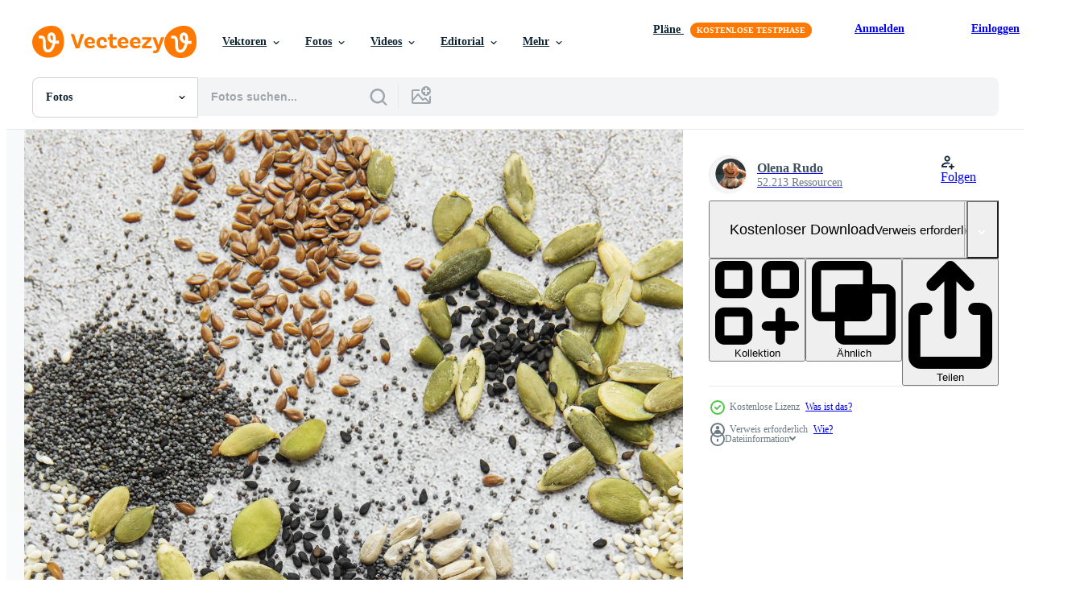

--- FILE ---
content_type: text/html; charset=utf-8
request_url: https://de.vecteezy.com/resources/2214193/show_related_tags_async_content
body_size: 1631
content:
<turbo-frame id="show-related-tags">
  <h2 class="ez-resource-related__header">Verwandte Stichwörter</h2>

    <div class="splide ez-carousel tags-carousel is-ready" style="--carousel_height: 48px; --additional_height: 0px;" data-controller="carousel search-tag" data-bullets="false" data-loop="false" data-arrows="true">
    <div class="splide__track ez-carousel__track" data-carousel-target="track">
      <ul class="splide__list ez-carousel__inner-wrap" data-carousel-target="innerWrap">
        <li class="search-tag splide__slide ez-carousel__slide" data-carousel-target="slide"><a class="search-tag__tag-link ez-btn ez-btn--light" title="samen" data-action="search-tag#sendClickEvent search-tag#performSearch" data-search-tag-verified="true" data-keyword-location="show" href="/fotos-kostenlos/samen">samen</a></li><li class="search-tag splide__slide ez-carousel__slide" data-carousel-target="slide"><a class="search-tag__tag-link ez-btn ez-btn--light" title="kürbis" data-action="search-tag#sendClickEvent search-tag#performSearch" data-search-tag-verified="true" data-keyword-location="show" href="/fotos-kostenlos/k%C3%BCrbis">kürbis</a></li><li class="search-tag splide__slide ez-carousel__slide" data-carousel-target="slide"><a class="search-tag__tag-link ez-btn ez-btn--light" title="sesam" data-action="search-tag#sendClickEvent search-tag#performSearch" data-search-tag-verified="true" data-keyword-location="show" href="/fotos-kostenlos/sesam">sesam</a></li><li class="search-tag splide__slide ez-carousel__slide" data-carousel-target="slide"><a class="search-tag__tag-link ez-btn ez-btn--light" title="gesund" data-action="search-tag#sendClickEvent search-tag#performSearch" data-search-tag-verified="true" data-keyword-location="show" href="/fotos-kostenlos/gesund">gesund</a></li><li class="search-tag splide__slide ez-carousel__slide" data-carousel-target="slide"><a class="search-tag__tag-link ez-btn ez-btn--light" title="sonnenblume" data-action="search-tag#sendClickEvent search-tag#performSearch" data-search-tag-verified="true" data-keyword-location="show" href="/fotos-kostenlos/sonnenblume">sonnenblume</a></li><li class="search-tag splide__slide ez-carousel__slide" data-carousel-target="slide"><a class="search-tag__tag-link ez-btn ez-btn--light" title="essen" data-action="search-tag#sendClickEvent search-tag#performSearch" data-search-tag-verified="true" data-keyword-location="show" href="/fotos-kostenlos/essen">essen</a></li><li class="search-tag splide__slide ez-carousel__slide" data-carousel-target="slide"><a class="search-tag__tag-link ez-btn ez-btn--light" title="ernährung" data-action="search-tag#sendClickEvent search-tag#performSearch" data-search-tag-verified="true" data-keyword-location="show" href="/fotos-kostenlos/ern%C3%A4hrung">ernährung</a></li><li class="search-tag splide__slide ez-carousel__slide" data-carousel-target="slide"><a class="search-tag__tag-link ez-btn ez-btn--light" title="beton" data-action="search-tag#sendClickEvent search-tag#performSearch" data-search-tag-verified="true" data-keyword-location="show" href="/fotos-kostenlos/beton">beton</a></li><li class="search-tag splide__slide ez-carousel__slide" data-carousel-target="slide"><a class="search-tag__tag-link ez-btn ez-btn--light" title="korn" data-action="search-tag#sendClickEvent search-tag#performSearch" data-search-tag-verified="true" data-keyword-location="show" href="/fotos-kostenlos/korn">korn</a></li><li class="search-tag splide__slide ez-carousel__slide" data-carousel-target="slide"><a class="search-tag__tag-link ez-btn ez-btn--light" title="diät" data-action="search-tag#sendClickEvent search-tag#performSearch" data-search-tag-verified="true" data-keyword-location="show" href="/fotos-kostenlos/di%C3%A4t">diät</a></li><li class="search-tag splide__slide ez-carousel__slide" data-carousel-target="slide"><a class="search-tag__tag-link ez-btn ez-btn--light" title="snack" data-action="search-tag#sendClickEvent search-tag#performSearch" data-search-tag-verified="true" data-keyword-location="show" href="/fotos-kostenlos/snack">snack</a></li><li class="search-tag splide__slide ez-carousel__slide" data-carousel-target="slide"><a class="search-tag__tag-link ez-btn ez-btn--light" title="landwirtschaft" data-action="search-tag#sendClickEvent search-tag#performSearch" data-search-tag-verified="true" data-keyword-location="show" href="/fotos-kostenlos/landwirtschaft">landwirtschaft</a></li><li class="search-tag splide__slide ez-carousel__slide" data-carousel-target="slide"><a class="search-tag__tag-link ez-btn ez-btn--light" title="hintergrund" data-action="search-tag#sendClickEvent search-tag#performSearch" data-search-tag-verified="true" data-keyword-location="show" href="/fotos-kostenlos/hintergrund">hintergrund</a></li><li class="search-tag splide__slide ez-carousel__slide" data-carousel-target="slide"><a class="search-tag__tag-link ez-btn ez-btn--light" title="leinsamen" data-action="search-tag#sendClickEvent search-tag#performSearch" data-search-tag-verified="true" data-keyword-location="show" href="/fotos-kostenlos/leinsamen">leinsamen</a></li><li class="search-tag splide__slide ez-carousel__slide" data-carousel-target="slide"><a class="search-tag__tag-link ez-btn ez-btn--light" title="aussicht" data-action="search-tag#sendClickEvent search-tag#performSearch" data-search-tag-verified="true" data-keyword-location="show" href="/fotos-kostenlos/aussicht">aussicht</a></li><li class="search-tag splide__slide ez-carousel__slide" data-carousel-target="slide"><a class="search-tag__tag-link ez-btn ez-btn--light" title="mahlzeit" data-action="search-tag#sendClickEvent search-tag#performSearch" data-search-tag-verified="true" data-keyword-location="show" href="/fotos-kostenlos/mahlzeit">mahlzeit</a></li><li class="search-tag splide__slide ez-carousel__slide" data-carousel-target="slide"><a class="search-tag__tag-link ez-btn ez-btn--light" title="frühstück" data-action="search-tag#sendClickEvent search-tag#performSearch" data-search-tag-verified="true" data-keyword-location="show" href="/fotos-kostenlos/fr%C3%BChst%C3%BCck">frühstück</a></li><li class="search-tag splide__slide ez-carousel__slide" data-carousel-target="slide"><a class="search-tag__tag-link ez-btn ez-btn--light" title="salat" data-action="search-tag#sendClickEvent search-tag#performSearch" data-search-tag-verified="true" data-keyword-location="show" href="/fotos-kostenlos/salat">salat</a></li><li class="search-tag splide__slide ez-carousel__slide" data-carousel-target="slide"><a class="search-tag__tag-link ez-btn ez-btn--light" title="energie" data-action="search-tag#sendClickEvent search-tag#performSearch" data-search-tag-verified="true" data-keyword-location="show" href="/fotos-kostenlos/energie">energie</a></li><li class="search-tag splide__slide ez-carousel__slide" data-carousel-target="slide"><a class="search-tag__tag-link ez-btn ez-btn--light" title="schwarz" data-action="search-tag#sendClickEvent search-tag#performSearch" data-search-tag-verified="true" data-keyword-location="show" href="/fotos-kostenlos/schwarz">schwarz</a></li><li class="search-tag splide__slide ez-carousel__slide" data-carousel-target="slide"><a class="search-tag__tag-link ez-btn ez-btn--light" title="natur" data-action="search-tag#sendClickEvent search-tag#performSearch" data-search-tag-verified="true" data-keyword-location="show" href="/fotos-kostenlos/natur">natur</a></li><li class="search-tag splide__slide ez-carousel__slide" data-carousel-target="slide"><a class="search-tag__tag-link ez-btn ez-btn--light" title="gesundheit" data-action="search-tag#sendClickEvent search-tag#performSearch" data-search-tag-verified="true" data-keyword-location="show" href="/fotos-kostenlos/gesundheit">gesundheit</a></li><li class="search-tag splide__slide ez-carousel__slide" data-carousel-target="slide"><a class="search-tag__tag-link ez-btn ez-btn--light" title="köstlich" data-action="search-tag#sendClickEvent search-tag#performSearch" data-search-tag-verified="true" data-keyword-location="show" href="/fotos-kostenlos/k%C3%B6stlich">köstlich</a></li><li class="search-tag splide__slide ez-carousel__slide" data-carousel-target="slide"><a class="search-tag__tag-link ez-btn ez-btn--light" title="müsli" data-action="search-tag#sendClickEvent search-tag#performSearch" data-search-tag-verified="true" data-keyword-location="show" href="/fotos-kostenlos/m%C3%BCsli">müsli</a></li><li class="search-tag splide__slide ez-carousel__slide" data-carousel-target="slide"><a class="search-tag__tag-link ez-btn ez-btn--light" title="mohn" data-action="search-tag#sendClickEvent search-tag#performSearch" data-search-tag-verified="true" data-keyword-location="show" href="/fotos-kostenlos/mohn">mohn</a></li><li class="search-tag splide__slide ez-carousel__slide" data-carousel-target="slide"><a class="search-tag__tag-link ez-btn ez-btn--light" title="vegan" data-action="search-tag#sendClickEvent search-tag#performSearch" data-search-tag-verified="true" data-keyword-location="show" href="/fotos-kostenlos/vegan">vegan</a></li><li class="search-tag splide__slide ez-carousel__slide" data-carousel-target="slide"><a class="search-tag__tag-link ez-btn ez-btn--light" title="stapel" data-action="search-tag#sendClickEvent search-tag#performSearch" data-search-tag-verified="true" data-keyword-location="show" href="/fotos-kostenlos/stapel">stapel</a></li>
</ul></div>
    

    <div class="splide__arrows splide__arrows--ltr ez-carousel__arrows"><button class="splide__arrow splide__arrow--prev ez-carousel__arrow ez-carousel__arrow--prev" disabled="disabled" data-carousel-target="arrowPrev" data-test-id="carousel-arrow-prev" data-direction="prev" aria_label="Zurück"><span class="ez-carousel__arrow-wrap"><svg xmlns="http://www.w3.org/2000/svg" viewBox="0 0 5 8" role="img" aria-labelledby="aknf6yx6v73k8mgxyja399xxerjjt03u" class="arrow-prev"><desc id="aknf6yx6v73k8mgxyja399xxerjjt03u">Zurück</desc><path fill-rule="evenodd" d="M4.707 7.707a1 1 0 0 0 0-1.414L2.414 4l2.293-2.293A1 1 0 0 0 3.293.293l-3 3a1 1 0 0 0 0 1.414l3 3a1 1 0 0 0 1.414 0Z" clip-rule="evenodd"></path></svg>
</span><span class="ez-carousel__gradient"></span></button><button class="splide__arrow splide__arrow--next ez-carousel__arrow ez-carousel__arrow--next" disabled="disabled" data-carousel-target="arrowNext" data-test-id="carousel-arrow-next" data-direction="next" aria_label="Weiter"><span class="ez-carousel__arrow-wrap"><svg xmlns="http://www.w3.org/2000/svg" viewBox="0 0 5 8" role="img" aria-labelledby="a371sn0ono09hxjzo4vik7wsep1fxdhd" class="arrow-next"><desc id="a371sn0ono09hxjzo4vik7wsep1fxdhd">Weiter</desc><path fill-rule="evenodd" d="M.293 7.707a1 1 0 0 1 0-1.414L2.586 4 .293 1.707A1 1 0 0 1 1.707.293l3 3a1 1 0 0 1 0 1.414l-3 3a1 1 0 0 1-1.414 0Z" clip-rule="evenodd"></path></svg>
</span><span class="ez-carousel__gradient"></span></button></div>
</div></turbo-frame>


--- FILE ---
content_type: text/html; charset=utf-8
request_url: https://de.vecteezy.com/resources/2214193/show_related_grids_async_content
body_size: 11721
content:
<turbo-frame id="show-related-resources">

  <div data-conversions-category="Vearwandte Fotos" class="">
    <h2 class="ez-resource-related__header">
      Vearwandte Fotos
    </h2>

    <ul class="ez-resource-grid ez-resource-grid--main-grid  is-hidden" id="false" data-controller="grid contributor-info" data-grid-track-truncation-value="false" data-max-rows="50" data-row-height="240" data-instant-grid="false" data-truncate-results="false" data-testid="related-resources" data-labels="free" style="--free: &#39;Kostenlos&#39;;">

  <li class="ez-resource-grid__item ez-resource-thumb ez-resource-thumb--pro" data-controller="grid-item-decorator" data-position="{{position}}" data-item-id="4967597" data-pro="true" data-grid-target="gridItem" data-w="300" data-h="200" data-grid-item-decorator-free-label-value="Kostenlos" data-action="mouseenter-&gt;grid-item-decorator#hoverThumb:once" data-grid-item-decorator-item-pro-param="Pro" data-grid-item-decorator-resource-id-param="4967597" data-grid-item-decorator-content-type-param="Content-photo" data-grid-item-decorator-image-src-param="https://static.vecteezy.com/system/resources/previews/004/967/597/non_2x/mix-different-seeds-for-a-healthy-salad-photo.jpg" data-grid-item-decorator-pinterest-url-param="https://de.vecteezy.com/foto/4967597-mischen-sie-verschiedene-samen-fur-einen-gesunden-salat" data-grid-item-decorator-seo-page-description-param="Mischen Sie verschiedene Samen für einen gesunden Salat" data-grid-item-decorator-user-id-param="3416966" data-grid-item-decorator-user-display-name-param="Olena Rudo" data-grid-item-decorator-avatar-src-param="https://static.vecteezy.com/system/user/avatar/3416966/medium___________________________2023-10-12____13.55.11.png" data-grid-item-decorator-uploads-path-param="/membros/rudoelena312083/uploads">

  <script type="application/ld+json" id="media_schema">
  {"@context":"https://schema.org","@type":"ImageObject","name":"Mischen Sie verschiedene Samen für einen gesunden Salat","uploadDate":"2021-12-28T21:43:53-06:00","thumbnailUrl":"https://static.vecteezy.com/ti/fotos-kostenlos/t1/4967597-mischen-sie-verschiedene-samen-fur-einen-gesunden-salat-foto.jpg","contentUrl":"https://static.vecteezy.com/ti/fotos-kostenlos/p1/4967597-mischen-sie-verschiedene-samen-fur-einen-gesunden-salat-foto.jpg","sourceOrganization":"Vecteezy","license":"https://support.vecteezy.com/de/nieuwe-vecteezy-licenties-ByHivesvt","acquireLicensePage":"https://de.vecteezy.com/foto/4967597-mischen-sie-verschiedene-samen-fur-einen-gesunden-salat","creator":{"@type":"Person","name":"Olena Rudo"},"copyrightNotice":"Olena Rudo","creditText":"Vecteezy"}
</script>


<a href="/foto/4967597-mischen-sie-verschiedene-samen-fur-einen-gesunden-salat" class="ez-resource-thumb__link" title="Mischen Sie verschiedene Samen für einen gesunden Salat" style="--height: 200; --width: 300; " data-action="click-&gt;grid#trackResourceClick mouseenter-&gt;grid#trackResourceHover" data-content-type="photo" data-controller="ez-hover-intent" data-previews-srcs="[&quot;https://static.vecteezy.com/ti/fotos-kostenlos/p1/4967597-mischen-sie-verschiedene-samen-fur-einen-gesunden-salat-foto.jpg&quot;,&quot;https://static.vecteezy.com/ti/fotos-kostenlos/p2/4967597-mischen-sie-verschiedene-samen-fur-einen-gesunden-salat-foto.jpg&quot;]" data-pro="true" data-resource-id="4967597" data-grid-item-decorator-target="link">
    <img src="https://static.vecteezy.com/ti/fotos-kostenlos/t2/4967597-mischen-sie-verschiedene-samen-fur-einen-gesunden-salat-foto.jpg" srcset="https://static.vecteezy.com/ti/fotos-kostenlos/t1/4967597-mischen-sie-verschiedene-samen-fur-einen-gesunden-salat-foto.jpg 2x, https://static.vecteezy.com/ti/fotos-kostenlos/t2/4967597-mischen-sie-verschiedene-samen-fur-einen-gesunden-salat-foto.jpg 1x" class="ez-resource-thumb__img" loading="lazy" decoding="async" width="300" height="200" alt="Mischen Sie verschiedene Samen für einen gesunden Salat foto">

</a>

  <div class="ez-resource-thumb__label-wrap"></div>
  

  <div class="ez-resource-thumb__hover-state"></div>
</li><li class="ez-resource-grid__item ez-resource-thumb ez-resource-thumb--pro" data-controller="grid-item-decorator" data-position="{{position}}" data-item-id="4967591" data-pro="true" data-grid-target="gridItem" data-w="299" data-h="200" data-grid-item-decorator-free-label-value="Kostenlos" data-action="mouseenter-&gt;grid-item-decorator#hoverThumb:once" data-grid-item-decorator-item-pro-param="Pro" data-grid-item-decorator-resource-id-param="4967591" data-grid-item-decorator-content-type-param="Content-photo" data-grid-item-decorator-image-src-param="https://static.vecteezy.com/system/resources/previews/004/967/591/non_2x/mix-different-seeds-for-a-healthy-salad-photo.jpg" data-grid-item-decorator-pinterest-url-param="https://de.vecteezy.com/foto/4967591-mischen-sie-verschiedene-samen-fur-einen-gesunden-salat" data-grid-item-decorator-seo-page-description-param="Mischen Sie verschiedene Samen für einen gesunden Salat" data-grid-item-decorator-user-id-param="3416966" data-grid-item-decorator-user-display-name-param="Olena Rudo" data-grid-item-decorator-avatar-src-param="https://static.vecteezy.com/system/user/avatar/3416966/medium___________________________2023-10-12____13.55.11.png" data-grid-item-decorator-uploads-path-param="/membros/rudoelena312083/uploads">

  <script type="application/ld+json" id="media_schema">
  {"@context":"https://schema.org","@type":"ImageObject","name":"Mischen Sie verschiedene Samen für einen gesunden Salat","uploadDate":"2021-12-28T21:43:06-06:00","thumbnailUrl":"https://static.vecteezy.com/ti/fotos-kostenlos/t1/4967591-mischen-sie-verschiedene-samen-fur-einen-gesunden-salat-foto.jpg","contentUrl":"https://static.vecteezy.com/ti/fotos-kostenlos/p1/4967591-mischen-sie-verschiedene-samen-fur-einen-gesunden-salat-foto.jpg","sourceOrganization":"Vecteezy","license":"https://support.vecteezy.com/de/nieuwe-vecteezy-licenties-ByHivesvt","acquireLicensePage":"https://de.vecteezy.com/foto/4967591-mischen-sie-verschiedene-samen-fur-einen-gesunden-salat","creator":{"@type":"Person","name":"Olena Rudo"},"copyrightNotice":"Olena Rudo","creditText":"Vecteezy"}
</script>


<a href="/foto/4967591-mischen-sie-verschiedene-samen-fur-einen-gesunden-salat" class="ez-resource-thumb__link" title="Mischen Sie verschiedene Samen für einen gesunden Salat" style="--height: 200; --width: 299; " data-action="click-&gt;grid#trackResourceClick mouseenter-&gt;grid#trackResourceHover" data-content-type="photo" data-controller="ez-hover-intent" data-previews-srcs="[&quot;https://static.vecteezy.com/ti/fotos-kostenlos/p1/4967591-mischen-sie-verschiedene-samen-fur-einen-gesunden-salat-foto.jpg&quot;,&quot;https://static.vecteezy.com/ti/fotos-kostenlos/p2/4967591-mischen-sie-verschiedene-samen-fur-einen-gesunden-salat-foto.jpg&quot;]" data-pro="true" data-resource-id="4967591" data-grid-item-decorator-target="link">
    <img src="https://static.vecteezy.com/ti/fotos-kostenlos/t2/4967591-mischen-sie-verschiedene-samen-fur-einen-gesunden-salat-foto.jpg" srcset="https://static.vecteezy.com/ti/fotos-kostenlos/t1/4967591-mischen-sie-verschiedene-samen-fur-einen-gesunden-salat-foto.jpg 2x, https://static.vecteezy.com/ti/fotos-kostenlos/t2/4967591-mischen-sie-verschiedene-samen-fur-einen-gesunden-salat-foto.jpg 1x" class="ez-resource-thumb__img" loading="lazy" decoding="async" width="299" height="200" alt="Mischen Sie verschiedene Samen für einen gesunden Salat foto">

</a>

  <div class="ez-resource-thumb__label-wrap"></div>
  

  <div class="ez-resource-thumb__hover-state"></div>
</li><li class="ez-resource-grid__item ez-resource-thumb ez-resource-thumb--pro" data-controller="grid-item-decorator" data-position="{{position}}" data-item-id="2302181" data-pro="true" data-grid-target="gridItem" data-w="300" data-h="200" data-grid-item-decorator-free-label-value="Kostenlos" data-action="mouseenter-&gt;grid-item-decorator#hoverThumb:once" data-grid-item-decorator-item-pro-param="Pro" data-grid-item-decorator-resource-id-param="2302181" data-grid-item-decorator-content-type-param="Content-photo" data-grid-item-decorator-image-src-param="https://static.vecteezy.com/system/resources/previews/002/302/181/non_2x/mix-different-seeds-for-a-healthy-salad-photo.jpg" data-grid-item-decorator-pinterest-url-param="https://de.vecteezy.com/foto/2302181-mischen-sie-verschiedene-samen-fur-einen-gesunden-salat" data-grid-item-decorator-seo-page-description-param="Mischen Sie verschiedene Samen für einen gesunden Salat" data-grid-item-decorator-user-id-param="3645686" data-grid-item-decorator-user-display-name-param="rudoelena3120835100811" data-grid-item-decorator-uploads-path-param="/membros/rudoelena3120835100811/uploads">

  <script type="application/ld+json" id="media_schema">
  {"@context":"https://schema.org","@type":"ImageObject","name":"Mischen Sie verschiedene Samen für einen gesunden Salat","uploadDate":"2021-04-21T07:13:45-05:00","thumbnailUrl":"https://static.vecteezy.com/ti/fotos-kostenlos/t1/2302181-mischen-sie-verschiedene-samen-fur-einen-gesunden-salat-foto.jpg","contentUrl":"https://static.vecteezy.com/ti/fotos-kostenlos/p1/2302181-mischen-sie-verschiedene-samen-fur-einen-gesunden-salat-foto.jpg","sourceOrganization":"Vecteezy","license":"https://support.vecteezy.com/de/nieuwe-vecteezy-licenties-ByHivesvt","acquireLicensePage":"https://de.vecteezy.com/foto/2302181-mischen-sie-verschiedene-samen-fur-einen-gesunden-salat","creator":{"@type":"Person","name":"rudoelena3120835100811"},"copyrightNotice":"rudoelena3120835100811","creditText":"Vecteezy"}
</script>


<a href="/foto/2302181-mischen-sie-verschiedene-samen-fur-einen-gesunden-salat" class="ez-resource-thumb__link" title="Mischen Sie verschiedene Samen für einen gesunden Salat" style="--height: 200; --width: 300; " data-action="click-&gt;grid#trackResourceClick mouseenter-&gt;grid#trackResourceHover" data-content-type="photo" data-controller="ez-hover-intent" data-previews-srcs="[&quot;https://static.vecteezy.com/ti/fotos-kostenlos/p1/2302181-mischen-sie-verschiedene-samen-fur-einen-gesunden-salat-foto.jpg&quot;,&quot;https://static.vecteezy.com/ti/fotos-kostenlos/p2/2302181-mischen-sie-verschiedene-samen-fur-einen-gesunden-salat-foto.jpg&quot;]" data-pro="true" data-resource-id="2302181" data-grid-item-decorator-target="link">
    <img src="https://static.vecteezy.com/ti/fotos-kostenlos/t2/2302181-mischen-sie-verschiedene-samen-fur-einen-gesunden-salat-foto.jpg" srcset="https://static.vecteezy.com/ti/fotos-kostenlos/t1/2302181-mischen-sie-verschiedene-samen-fur-einen-gesunden-salat-foto.jpg 2x, https://static.vecteezy.com/ti/fotos-kostenlos/t2/2302181-mischen-sie-verschiedene-samen-fur-einen-gesunden-salat-foto.jpg 1x" class="ez-resource-thumb__img" loading="lazy" decoding="async" width="300" height="200" alt="Mischen Sie verschiedene Samen für einen gesunden Salat foto">

</a>

  <div class="ez-resource-thumb__label-wrap"></div>
  

  <div class="ez-resource-thumb__hover-state"></div>
</li><li class="ez-resource-grid__item ez-resource-thumb ez-resource-thumb--pro" data-controller="grid-item-decorator" data-position="{{position}}" data-item-id="2302180" data-pro="true" data-grid-target="gridItem" data-w="136" data-h="200" data-grid-item-decorator-free-label-value="Kostenlos" data-action="mouseenter-&gt;grid-item-decorator#hoverThumb:once" data-grid-item-decorator-item-pro-param="Pro" data-grid-item-decorator-resource-id-param="2302180" data-grid-item-decorator-content-type-param="Content-photo" data-grid-item-decorator-image-src-param="https://static.vecteezy.com/system/resources/previews/002/302/180/non_2x/mix-different-seeds-for-a-healthy-salad-photo.jpg" data-grid-item-decorator-pinterest-url-param="https://de.vecteezy.com/foto/2302180-mischen-sie-verschiedene-samen-fur-einen-gesunden-salat" data-grid-item-decorator-seo-page-description-param="Mischen Sie verschiedene Samen für einen gesunden Salat" data-grid-item-decorator-user-id-param="3645686" data-grid-item-decorator-user-display-name-param="rudoelena3120835100811" data-grid-item-decorator-uploads-path-param="/membros/rudoelena3120835100811/uploads">

  <script type="application/ld+json" id="media_schema">
  {"@context":"https://schema.org","@type":"ImageObject","name":"Mischen Sie verschiedene Samen für einen gesunden Salat","uploadDate":"2021-04-21T07:13:45-05:00","thumbnailUrl":"https://static.vecteezy.com/ti/fotos-kostenlos/t1/2302180-mischen-sie-verschiedene-samen-fur-einen-gesunden-salat-foto.jpg","contentUrl":"https://static.vecteezy.com/ti/fotos-kostenlos/p1/2302180-mischen-sie-verschiedene-samen-fur-einen-gesunden-salat-foto.jpg","sourceOrganization":"Vecteezy","license":"https://support.vecteezy.com/de/nieuwe-vecteezy-licenties-ByHivesvt","acquireLicensePage":"https://de.vecteezy.com/foto/2302180-mischen-sie-verschiedene-samen-fur-einen-gesunden-salat","creator":{"@type":"Person","name":"rudoelena3120835100811"},"copyrightNotice":"rudoelena3120835100811","creditText":"Vecteezy"}
</script>


<a href="/foto/2302180-mischen-sie-verschiedene-samen-fur-einen-gesunden-salat" class="ez-resource-thumb__link" title="Mischen Sie verschiedene Samen für einen gesunden Salat" style="--height: 200; --width: 136; " data-action="click-&gt;grid#trackResourceClick mouseenter-&gt;grid#trackResourceHover" data-content-type="photo" data-controller="ez-hover-intent" data-previews-srcs="[&quot;https://static.vecteezy.com/ti/fotos-kostenlos/p1/2302180-mischen-sie-verschiedene-samen-fur-einen-gesunden-salat-foto.jpg&quot;,&quot;https://static.vecteezy.com/ti/fotos-kostenlos/p2/2302180-mischen-sie-verschiedene-samen-fur-einen-gesunden-salat-foto.jpg&quot;]" data-pro="true" data-resource-id="2302180" data-grid-item-decorator-target="link">
    <img src="https://static.vecteezy.com/ti/fotos-kostenlos/t2/2302180-mischen-sie-verschiedene-samen-fur-einen-gesunden-salat-foto.jpg" srcset="https://static.vecteezy.com/ti/fotos-kostenlos/t1/2302180-mischen-sie-verschiedene-samen-fur-einen-gesunden-salat-foto.jpg 2x, https://static.vecteezy.com/ti/fotos-kostenlos/t2/2302180-mischen-sie-verschiedene-samen-fur-einen-gesunden-salat-foto.jpg 1x" class="ez-resource-thumb__img" loading="lazy" decoding="async" width="136" height="200" alt="Mischen Sie verschiedene Samen für einen gesunden Salat foto">

</a>

  <div class="ez-resource-thumb__label-wrap"></div>
  

  <div class="ez-resource-thumb__hover-state"></div>
</li><li class="ez-resource-grid__item ez-resource-thumb ez-resource-thumb--pro" data-controller="grid-item-decorator" data-position="{{position}}" data-item-id="2409658" data-pro="true" data-grid-target="gridItem" data-w="307" data-h="200" data-grid-item-decorator-free-label-value="Kostenlos" data-action="mouseenter-&gt;grid-item-decorator#hoverThumb:once" data-grid-item-decorator-item-pro-param="Pro" data-grid-item-decorator-resource-id-param="2409658" data-grid-item-decorator-content-type-param="Content-photo" data-grid-item-decorator-image-src-param="https://static.vecteezy.com/system/resources/previews/002/409/658/non_2x/mix-different-seeds-for-a-healthy-salad-photo.jpg" data-grid-item-decorator-pinterest-url-param="https://de.vecteezy.com/foto/2409658-mischen-sie-verschiedene-samen-fur-einen-gesunden-salat" data-grid-item-decorator-seo-page-description-param="Mischen Sie verschiedene Samen für einen gesunden Salat" data-grid-item-decorator-user-id-param="3416966" data-grid-item-decorator-user-display-name-param="Olena Rudo" data-grid-item-decorator-avatar-src-param="https://static.vecteezy.com/system/user/avatar/3416966/medium___________________________2023-10-12____13.55.11.png" data-grid-item-decorator-uploads-path-param="/membros/rudoelena312083/uploads">

  <script type="application/ld+json" id="media_schema">
  {"@context":"https://schema.org","@type":"ImageObject","name":"Mischen Sie verschiedene Samen für einen gesunden Salat","uploadDate":"2021-05-08T18:31:26-05:00","thumbnailUrl":"https://static.vecteezy.com/ti/fotos-kostenlos/t1/2409658-mischen-sie-verschiedene-samen-fur-einen-gesunden-salat-foto.jpg","contentUrl":"https://static.vecteezy.com/ti/fotos-kostenlos/p1/2409658-mischen-sie-verschiedene-samen-fur-einen-gesunden-salat-foto.jpg","sourceOrganization":"Vecteezy","license":"https://support.vecteezy.com/de/nieuwe-vecteezy-licenties-ByHivesvt","acquireLicensePage":"https://de.vecteezy.com/foto/2409658-mischen-sie-verschiedene-samen-fur-einen-gesunden-salat","creator":{"@type":"Person","name":"Olena Rudo"},"copyrightNotice":"Olena Rudo","creditText":"Vecteezy"}
</script>


<a href="/foto/2409658-mischen-sie-verschiedene-samen-fur-einen-gesunden-salat" class="ez-resource-thumb__link" title="Mischen Sie verschiedene Samen für einen gesunden Salat" style="--height: 200; --width: 307; " data-action="click-&gt;grid#trackResourceClick mouseenter-&gt;grid#trackResourceHover" data-content-type="photo" data-controller="ez-hover-intent" data-previews-srcs="[&quot;https://static.vecteezy.com/ti/fotos-kostenlos/p1/2409658-mischen-sie-verschiedene-samen-fur-einen-gesunden-salat-foto.jpg&quot;,&quot;https://static.vecteezy.com/ti/fotos-kostenlos/p2/2409658-mischen-sie-verschiedene-samen-fur-einen-gesunden-salat-foto.jpg&quot;]" data-pro="true" data-resource-id="2409658" data-grid-item-decorator-target="link">
    <img src="https://static.vecteezy.com/ti/fotos-kostenlos/t2/2409658-mischen-sie-verschiedene-samen-fur-einen-gesunden-salat-foto.jpg" srcset="https://static.vecteezy.com/ti/fotos-kostenlos/t1/2409658-mischen-sie-verschiedene-samen-fur-einen-gesunden-salat-foto.jpg 2x, https://static.vecteezy.com/ti/fotos-kostenlos/t2/2409658-mischen-sie-verschiedene-samen-fur-einen-gesunden-salat-foto.jpg 1x" class="ez-resource-thumb__img" loading="lazy" decoding="async" width="307" height="200" alt="Mischen Sie verschiedene Samen für einen gesunden Salat foto">

</a>

  <div class="ez-resource-thumb__label-wrap"></div>
  

  <div class="ez-resource-thumb__hover-state"></div>
</li><li class="ez-resource-grid__item ez-resource-thumb ez-resource-thumb--pro" data-controller="grid-item-decorator" data-position="{{position}}" data-item-id="2289067" data-pro="true" data-grid-target="gridItem" data-w="315" data-h="200" data-grid-item-decorator-free-label-value="Kostenlos" data-action="mouseenter-&gt;grid-item-decorator#hoverThumb:once" data-grid-item-decorator-item-pro-param="Pro" data-grid-item-decorator-resource-id-param="2289067" data-grid-item-decorator-content-type-param="Content-photo" data-grid-item-decorator-image-src-param="https://static.vecteezy.com/system/resources/previews/002/289/067/non_2x/seeds-in-a-bowl-photo.jpg" data-grid-item-decorator-pinterest-url-param="https://de.vecteezy.com/foto/2289067-samen-in-einer-schussel" data-grid-item-decorator-seo-page-description-param="Samen in einer Schüssel" data-grid-item-decorator-user-id-param="3645686" data-grid-item-decorator-user-display-name-param="rudoelena3120835100811" data-grid-item-decorator-uploads-path-param="/membros/rudoelena3120835100811/uploads">

  <script type="application/ld+json" id="media_schema">
  {"@context":"https://schema.org","@type":"ImageObject","name":"Samen in einer Schüssel","uploadDate":"2021-04-17T17:08:04-05:00","thumbnailUrl":"https://static.vecteezy.com/ti/fotos-kostenlos/t1/2289067-samen-in-einer-schussel-foto.jpg","contentUrl":"https://static.vecteezy.com/ti/fotos-kostenlos/p1/2289067-samen-in-einer-schussel-foto.jpg","sourceOrganization":"Vecteezy","license":"https://support.vecteezy.com/de/nieuwe-vecteezy-licenties-ByHivesvt","acquireLicensePage":"https://de.vecteezy.com/foto/2289067-samen-in-einer-schussel","creator":{"@type":"Person","name":"rudoelena3120835100811"},"copyrightNotice":"rudoelena3120835100811","creditText":"Vecteezy"}
</script>


<a href="/foto/2289067-samen-in-einer-schussel" class="ez-resource-thumb__link" title="Samen in einer Schüssel" style="--height: 200; --width: 315; " data-action="click-&gt;grid#trackResourceClick mouseenter-&gt;grid#trackResourceHover" data-content-type="photo" data-controller="ez-hover-intent" data-previews-srcs="[&quot;https://static.vecteezy.com/ti/fotos-kostenlos/p1/2289067-samen-in-einer-schussel-foto.jpg&quot;,&quot;https://static.vecteezy.com/ti/fotos-kostenlos/p2/2289067-samen-in-einer-schussel-foto.jpg&quot;]" data-pro="true" data-resource-id="2289067" data-grid-item-decorator-target="link">
    <img src="https://static.vecteezy.com/ti/fotos-kostenlos/t2/2289067-samen-in-einer-schussel-foto.jpg" srcset="https://static.vecteezy.com/ti/fotos-kostenlos/t1/2289067-samen-in-einer-schussel-foto.jpg 2x, https://static.vecteezy.com/ti/fotos-kostenlos/t2/2289067-samen-in-einer-schussel-foto.jpg 1x" class="ez-resource-thumb__img" loading="lazy" decoding="async" width="315" height="200" alt="Samen in einer Schüssel foto">

</a>

  <div class="ez-resource-thumb__label-wrap"></div>
  

  <div class="ez-resource-thumb__hover-state"></div>
</li><li class="ez-resource-grid__item ez-resource-thumb ez-resource-thumb--pro" data-controller="grid-item-decorator" data-position="{{position}}" data-item-id="2458270" data-pro="true" data-grid-target="gridItem" data-w="328" data-h="200" data-grid-item-decorator-free-label-value="Kostenlos" data-action="mouseenter-&gt;grid-item-decorator#hoverThumb:once" data-grid-item-decorator-item-pro-param="Pro" data-grid-item-decorator-resource-id-param="2458270" data-grid-item-decorator-content-type-param="Content-photo" data-grid-item-decorator-image-src-param="https://static.vecteezy.com/system/resources/previews/002/458/270/non_2x/mix-different-seeds-for-a-healthy-salad-photo.jpg" data-grid-item-decorator-pinterest-url-param="https://de.vecteezy.com/foto/2458270-mischen-sie-verschiedene-samen-fur-einen-gesunden-salat" data-grid-item-decorator-seo-page-description-param="Mischen Sie verschiedene Samen für einen gesunden Salat" data-grid-item-decorator-user-id-param="3416966" data-grid-item-decorator-user-display-name-param="Olena Rudo" data-grid-item-decorator-avatar-src-param="https://static.vecteezy.com/system/user/avatar/3416966/medium___________________________2023-10-12____13.55.11.png" data-grid-item-decorator-uploads-path-param="/membros/rudoelena312083/uploads">

  <script type="application/ld+json" id="media_schema">
  {"@context":"https://schema.org","@type":"ImageObject","name":"Mischen Sie verschiedene Samen für einen gesunden Salat","uploadDate":"2021-05-18T22:09:04-05:00","thumbnailUrl":"https://static.vecteezy.com/ti/fotos-kostenlos/t1/2458270-mischen-sie-verschiedene-samen-fur-einen-gesunden-salat-foto.jpg","contentUrl":"https://static.vecteezy.com/ti/fotos-kostenlos/p1/2458270-mischen-sie-verschiedene-samen-fur-einen-gesunden-salat-foto.jpg","sourceOrganization":"Vecteezy","license":"https://support.vecteezy.com/de/nieuwe-vecteezy-licenties-ByHivesvt","acquireLicensePage":"https://de.vecteezy.com/foto/2458270-mischen-sie-verschiedene-samen-fur-einen-gesunden-salat","creator":{"@type":"Person","name":"Olena Rudo"},"copyrightNotice":"Olena Rudo","creditText":"Vecteezy"}
</script>


<a href="/foto/2458270-mischen-sie-verschiedene-samen-fur-einen-gesunden-salat" class="ez-resource-thumb__link" title="Mischen Sie verschiedene Samen für einen gesunden Salat" style="--height: 200; --width: 328; " data-action="click-&gt;grid#trackResourceClick mouseenter-&gt;grid#trackResourceHover" data-content-type="photo" data-controller="ez-hover-intent" data-previews-srcs="[&quot;https://static.vecteezy.com/ti/fotos-kostenlos/p1/2458270-mischen-sie-verschiedene-samen-fur-einen-gesunden-salat-foto.jpg&quot;,&quot;https://static.vecteezy.com/ti/fotos-kostenlos/p2/2458270-mischen-sie-verschiedene-samen-fur-einen-gesunden-salat-foto.jpg&quot;]" data-pro="true" data-resource-id="2458270" data-grid-item-decorator-target="link">
    <img src="https://static.vecteezy.com/ti/fotos-kostenlos/t2/2458270-mischen-sie-verschiedene-samen-fur-einen-gesunden-salat-foto.jpg" srcset="https://static.vecteezy.com/ti/fotos-kostenlos/t1/2458270-mischen-sie-verschiedene-samen-fur-einen-gesunden-salat-foto.jpg 2x, https://static.vecteezy.com/ti/fotos-kostenlos/t2/2458270-mischen-sie-verschiedene-samen-fur-einen-gesunden-salat-foto.jpg 1x" class="ez-resource-thumb__img" loading="lazy" decoding="async" width="328" height="200" alt="Mischen Sie verschiedene Samen für einen gesunden Salat foto">

</a>

  <div class="ez-resource-thumb__label-wrap"></div>
  

  <div class="ez-resource-thumb__hover-state"></div>
</li><li class="ez-resource-grid__item ez-resource-thumb ez-resource-thumb--pro" data-controller="grid-item-decorator" data-position="{{position}}" data-item-id="2458286" data-pro="true" data-grid-target="gridItem" data-w="133" data-h="200" data-grid-item-decorator-free-label-value="Kostenlos" data-action="mouseenter-&gt;grid-item-decorator#hoverThumb:once" data-grid-item-decorator-item-pro-param="Pro" data-grid-item-decorator-resource-id-param="2458286" data-grid-item-decorator-content-type-param="Content-photo" data-grid-item-decorator-image-src-param="https://static.vecteezy.com/system/resources/previews/002/458/286/non_2x/mix-different-seeds-for-a-healthy-salad-photo.jpg" data-grid-item-decorator-pinterest-url-param="https://de.vecteezy.com/foto/2458286-mischen-sie-verschiedene-samen-fur-einen-gesunden-salat" data-grid-item-decorator-seo-page-description-param="Mischen Sie verschiedene Samen für einen gesunden Salat" data-grid-item-decorator-user-id-param="3416966" data-grid-item-decorator-user-display-name-param="Olena Rudo" data-grid-item-decorator-avatar-src-param="https://static.vecteezy.com/system/user/avatar/3416966/medium___________________________2023-10-12____13.55.11.png" data-grid-item-decorator-uploads-path-param="/membros/rudoelena312083/uploads">

  <script type="application/ld+json" id="media_schema">
  {"@context":"https://schema.org","@type":"ImageObject","name":"Mischen Sie verschiedene Samen für einen gesunden Salat","uploadDate":"2021-05-18T22:10:34-05:00","thumbnailUrl":"https://static.vecteezy.com/ti/fotos-kostenlos/t1/2458286-mischen-sie-verschiedene-samen-fur-einen-gesunden-salat-foto.jpg","contentUrl":"https://static.vecteezy.com/ti/fotos-kostenlos/p1/2458286-mischen-sie-verschiedene-samen-fur-einen-gesunden-salat-foto.jpg","sourceOrganization":"Vecteezy","license":"https://support.vecteezy.com/de/nieuwe-vecteezy-licenties-ByHivesvt","acquireLicensePage":"https://de.vecteezy.com/foto/2458286-mischen-sie-verschiedene-samen-fur-einen-gesunden-salat","creator":{"@type":"Person","name":"Olena Rudo"},"copyrightNotice":"Olena Rudo","creditText":"Vecteezy"}
</script>


<a href="/foto/2458286-mischen-sie-verschiedene-samen-fur-einen-gesunden-salat" class="ez-resource-thumb__link" title="Mischen Sie verschiedene Samen für einen gesunden Salat" style="--height: 200; --width: 133; " data-action="click-&gt;grid#trackResourceClick mouseenter-&gt;grid#trackResourceHover" data-content-type="photo" data-controller="ez-hover-intent" data-previews-srcs="[&quot;https://static.vecteezy.com/ti/fotos-kostenlos/p1/2458286-mischen-sie-verschiedene-samen-fur-einen-gesunden-salat-foto.jpg&quot;,&quot;https://static.vecteezy.com/ti/fotos-kostenlos/p2/2458286-mischen-sie-verschiedene-samen-fur-einen-gesunden-salat-foto.jpg&quot;]" data-pro="true" data-resource-id="2458286" data-grid-item-decorator-target="link">
    <img src="https://static.vecteezy.com/ti/fotos-kostenlos/t2/2458286-mischen-sie-verschiedene-samen-fur-einen-gesunden-salat-foto.jpg" srcset="https://static.vecteezy.com/ti/fotos-kostenlos/t1/2458286-mischen-sie-verschiedene-samen-fur-einen-gesunden-salat-foto.jpg 2x, https://static.vecteezy.com/ti/fotos-kostenlos/t2/2458286-mischen-sie-verschiedene-samen-fur-einen-gesunden-salat-foto.jpg 1x" class="ez-resource-thumb__img" loading="lazy" decoding="async" width="133" height="200" alt="Mischen Sie verschiedene Samen für einen gesunden Salat foto">

</a>

  <div class="ez-resource-thumb__label-wrap"></div>
  

  <div class="ez-resource-thumb__hover-state"></div>
</li><li class="ez-resource-grid__item ez-resource-thumb ez-resource-thumb--pro" data-controller="grid-item-decorator" data-position="{{position}}" data-item-id="4964067" data-pro="true" data-grid-target="gridItem" data-w="315" data-h="200" data-grid-item-decorator-free-label-value="Kostenlos" data-action="mouseenter-&gt;grid-item-decorator#hoverThumb:once" data-grid-item-decorator-item-pro-param="Pro" data-grid-item-decorator-resource-id-param="4964067" data-grid-item-decorator-content-type-param="Content-photo" data-grid-item-decorator-image-src-param="https://static.vecteezy.com/system/resources/previews/004/964/067/non_2x/mix-different-seeds-for-a-healthy-salad-photo.jpg" data-grid-item-decorator-pinterest-url-param="https://de.vecteezy.com/foto/4964067-mischen-sie-verschiedene-samen-fur-einen-gesunden-salat" data-grid-item-decorator-seo-page-description-param="Mischen Sie verschiedene Samen für einen gesunden Salat" data-grid-item-decorator-user-id-param="3416966" data-grid-item-decorator-user-display-name-param="Olena Rudo" data-grid-item-decorator-avatar-src-param="https://static.vecteezy.com/system/user/avatar/3416966/medium___________________________2023-10-12____13.55.11.png" data-grid-item-decorator-uploads-path-param="/membros/rudoelena312083/uploads">

  <script type="application/ld+json" id="media_schema">
  {"@context":"https://schema.org","@type":"ImageObject","name":"Mischen Sie verschiedene Samen für einen gesunden Salat","uploadDate":"2021-12-28T07:21:42-06:00","thumbnailUrl":"https://static.vecteezy.com/ti/fotos-kostenlos/t1/4964067-mischen-sie-verschiedene-samen-fur-einen-gesunden-salat-foto.jpg","contentUrl":"https://static.vecteezy.com/ti/fotos-kostenlos/p1/4964067-mischen-sie-verschiedene-samen-fur-einen-gesunden-salat-foto.jpg","sourceOrganization":"Vecteezy","license":"https://support.vecteezy.com/de/nieuwe-vecteezy-licenties-ByHivesvt","acquireLicensePage":"https://de.vecteezy.com/foto/4964067-mischen-sie-verschiedene-samen-fur-einen-gesunden-salat","creator":{"@type":"Person","name":"Olena Rudo"},"copyrightNotice":"Olena Rudo","creditText":"Vecteezy"}
</script>


<a href="/foto/4964067-mischen-sie-verschiedene-samen-fur-einen-gesunden-salat" class="ez-resource-thumb__link" title="Mischen Sie verschiedene Samen für einen gesunden Salat" style="--height: 200; --width: 315; " data-action="click-&gt;grid#trackResourceClick mouseenter-&gt;grid#trackResourceHover" data-content-type="photo" data-controller="ez-hover-intent" data-previews-srcs="[&quot;https://static.vecteezy.com/ti/fotos-kostenlos/p1/4964067-mischen-sie-verschiedene-samen-fur-einen-gesunden-salat-foto.jpg&quot;,&quot;https://static.vecteezy.com/ti/fotos-kostenlos/p2/4964067-mischen-sie-verschiedene-samen-fur-einen-gesunden-salat-foto.jpg&quot;]" data-pro="true" data-resource-id="4964067" data-grid-item-decorator-target="link">
    <img src="https://static.vecteezy.com/ti/fotos-kostenlos/t2/4964067-mischen-sie-verschiedene-samen-fur-einen-gesunden-salat-foto.jpg" srcset="https://static.vecteezy.com/ti/fotos-kostenlos/t1/4964067-mischen-sie-verschiedene-samen-fur-einen-gesunden-salat-foto.jpg 2x, https://static.vecteezy.com/ti/fotos-kostenlos/t2/4964067-mischen-sie-verschiedene-samen-fur-einen-gesunden-salat-foto.jpg 1x" class="ez-resource-thumb__img" loading="lazy" decoding="async" width="315" height="200" alt="Mischen Sie verschiedene Samen für einen gesunden Salat foto">

</a>

  <div class="ez-resource-thumb__label-wrap"></div>
  

  <div class="ez-resource-thumb__hover-state"></div>
</li><li class="ez-resource-grid__item ez-resource-thumb ez-resource-thumb--pro" data-controller="grid-item-decorator" data-position="{{position}}" data-item-id="4964069" data-pro="true" data-grid-target="gridItem" data-w="136" data-h="200" data-grid-item-decorator-free-label-value="Kostenlos" data-action="mouseenter-&gt;grid-item-decorator#hoverThumb:once" data-grid-item-decorator-item-pro-param="Pro" data-grid-item-decorator-resource-id-param="4964069" data-grid-item-decorator-content-type-param="Content-photo" data-grid-item-decorator-image-src-param="https://static.vecteezy.com/system/resources/previews/004/964/069/non_2x/mix-different-seeds-for-a-healthy-salad-photo.jpg" data-grid-item-decorator-pinterest-url-param="https://de.vecteezy.com/foto/4964069-mischen-sie-verschiedene-samen-fur-einen-gesunden-salat" data-grid-item-decorator-seo-page-description-param="Mischen Sie verschiedene Samen für einen gesunden Salat" data-grid-item-decorator-user-id-param="3416966" data-grid-item-decorator-user-display-name-param="Olena Rudo" data-grid-item-decorator-avatar-src-param="https://static.vecteezy.com/system/user/avatar/3416966/medium___________________________2023-10-12____13.55.11.png" data-grid-item-decorator-uploads-path-param="/membros/rudoelena312083/uploads">

  <script type="application/ld+json" id="media_schema">
  {"@context":"https://schema.org","@type":"ImageObject","name":"Mischen Sie verschiedene Samen für einen gesunden Salat","uploadDate":"2021-12-28T07:21:55-06:00","thumbnailUrl":"https://static.vecteezy.com/ti/fotos-kostenlos/t1/4964069-mischen-sie-verschiedene-samen-fur-einen-gesunden-salat-foto.jpg","contentUrl":"https://static.vecteezy.com/ti/fotos-kostenlos/p1/4964069-mischen-sie-verschiedene-samen-fur-einen-gesunden-salat-foto.jpg","sourceOrganization":"Vecteezy","license":"https://support.vecteezy.com/de/nieuwe-vecteezy-licenties-ByHivesvt","acquireLicensePage":"https://de.vecteezy.com/foto/4964069-mischen-sie-verschiedene-samen-fur-einen-gesunden-salat","creator":{"@type":"Person","name":"Olena Rudo"},"copyrightNotice":"Olena Rudo","creditText":"Vecteezy"}
</script>


<a href="/foto/4964069-mischen-sie-verschiedene-samen-fur-einen-gesunden-salat" class="ez-resource-thumb__link" title="Mischen Sie verschiedene Samen für einen gesunden Salat" style="--height: 200; --width: 136; " data-action="click-&gt;grid#trackResourceClick mouseenter-&gt;grid#trackResourceHover" data-content-type="photo" data-controller="ez-hover-intent" data-previews-srcs="[&quot;https://static.vecteezy.com/ti/fotos-kostenlos/p1/4964069-mischen-sie-verschiedene-samen-fur-einen-gesunden-salat-foto.jpg&quot;,&quot;https://static.vecteezy.com/ti/fotos-kostenlos/p2/4964069-mischen-sie-verschiedene-samen-fur-einen-gesunden-salat-foto.jpg&quot;]" data-pro="true" data-resource-id="4964069" data-grid-item-decorator-target="link">
    <img src="https://static.vecteezy.com/ti/fotos-kostenlos/t2/4964069-mischen-sie-verschiedene-samen-fur-einen-gesunden-salat-foto.jpg" srcset="https://static.vecteezy.com/ti/fotos-kostenlos/t1/4964069-mischen-sie-verschiedene-samen-fur-einen-gesunden-salat-foto.jpg 2x, https://static.vecteezy.com/ti/fotos-kostenlos/t2/4964069-mischen-sie-verschiedene-samen-fur-einen-gesunden-salat-foto.jpg 1x" class="ez-resource-thumb__img" loading="lazy" decoding="async" width="136" height="200" alt="Mischen Sie verschiedene Samen für einen gesunden Salat foto">

</a>

  <div class="ez-resource-thumb__label-wrap"></div>
  

  <div class="ez-resource-thumb__hover-state"></div>
</li><li class="ez-resource-grid__item ez-resource-thumb ez-resource-thumb--pro" data-controller="grid-item-decorator" data-position="{{position}}" data-item-id="2458268" data-pro="true" data-grid-target="gridItem" data-w="142" data-h="200" data-grid-item-decorator-free-label-value="Kostenlos" data-action="mouseenter-&gt;grid-item-decorator#hoverThumb:once" data-grid-item-decorator-item-pro-param="Pro" data-grid-item-decorator-resource-id-param="2458268" data-grid-item-decorator-content-type-param="Content-photo" data-grid-item-decorator-image-src-param="https://static.vecteezy.com/system/resources/previews/002/458/268/non_2x/mix-different-seeds-for-a-healthy-salad-photo.jpg" data-grid-item-decorator-pinterest-url-param="https://de.vecteezy.com/foto/2458268-mischen-sie-verschiedene-samen-fur-einen-gesunden-salat" data-grid-item-decorator-seo-page-description-param="Mischen Sie verschiedene Samen für einen gesunden Salat" data-grid-item-decorator-user-id-param="3416966" data-grid-item-decorator-user-display-name-param="Olena Rudo" data-grid-item-decorator-avatar-src-param="https://static.vecteezy.com/system/user/avatar/3416966/medium___________________________2023-10-12____13.55.11.png" data-grid-item-decorator-uploads-path-param="/membros/rudoelena312083/uploads">

  <script type="application/ld+json" id="media_schema">
  {"@context":"https://schema.org","@type":"ImageObject","name":"Mischen Sie verschiedene Samen für einen gesunden Salat","uploadDate":"2021-05-18T22:08:59-05:00","thumbnailUrl":"https://static.vecteezy.com/ti/fotos-kostenlos/t1/2458268-mischen-sie-verschiedene-samen-fur-einen-gesunden-salat-foto.jpg","contentUrl":"https://static.vecteezy.com/ti/fotos-kostenlos/p1/2458268-mischen-sie-verschiedene-samen-fur-einen-gesunden-salat-foto.jpg","sourceOrganization":"Vecteezy","license":"https://support.vecteezy.com/de/nieuwe-vecteezy-licenties-ByHivesvt","acquireLicensePage":"https://de.vecteezy.com/foto/2458268-mischen-sie-verschiedene-samen-fur-einen-gesunden-salat","creator":{"@type":"Person","name":"Olena Rudo"},"copyrightNotice":"Olena Rudo","creditText":"Vecteezy"}
</script>


<a href="/foto/2458268-mischen-sie-verschiedene-samen-fur-einen-gesunden-salat" class="ez-resource-thumb__link" title="Mischen Sie verschiedene Samen für einen gesunden Salat" style="--height: 200; --width: 142; " data-action="click-&gt;grid#trackResourceClick mouseenter-&gt;grid#trackResourceHover" data-content-type="photo" data-controller="ez-hover-intent" data-previews-srcs="[&quot;https://static.vecteezy.com/ti/fotos-kostenlos/p1/2458268-mischen-sie-verschiedene-samen-fur-einen-gesunden-salat-foto.jpg&quot;,&quot;https://static.vecteezy.com/ti/fotos-kostenlos/p2/2458268-mischen-sie-verschiedene-samen-fur-einen-gesunden-salat-foto.jpg&quot;]" data-pro="true" data-resource-id="2458268" data-grid-item-decorator-target="link">
    <img src="https://static.vecteezy.com/ti/fotos-kostenlos/t2/2458268-mischen-sie-verschiedene-samen-fur-einen-gesunden-salat-foto.jpg" srcset="https://static.vecteezy.com/ti/fotos-kostenlos/t1/2458268-mischen-sie-verschiedene-samen-fur-einen-gesunden-salat-foto.jpg 2x, https://static.vecteezy.com/ti/fotos-kostenlos/t2/2458268-mischen-sie-verschiedene-samen-fur-einen-gesunden-salat-foto.jpg 1x" class="ez-resource-thumb__img" loading="lazy" decoding="async" width="142" height="200" alt="Mischen Sie verschiedene Samen für einen gesunden Salat foto">

</a>

  <div class="ez-resource-thumb__label-wrap"></div>
  

  <div class="ez-resource-thumb__hover-state"></div>
</li><li class="ez-resource-grid__item ez-resource-thumb ez-resource-thumb--pro" data-controller="grid-item-decorator" data-position="{{position}}" data-item-id="2540255" data-pro="true" data-grid-target="gridItem" data-w="145" data-h="200" data-grid-item-decorator-free-label-value="Kostenlos" data-action="mouseenter-&gt;grid-item-decorator#hoverThumb:once" data-grid-item-decorator-item-pro-param="Pro" data-grid-item-decorator-resource-id-param="2540255" data-grid-item-decorator-content-type-param="Content-photo" data-grid-item-decorator-image-src-param="https://static.vecteezy.com/system/resources/previews/002/540/255/non_2x/mix-different-seeds-for-a-healthy-salad-photo.jpg" data-grid-item-decorator-pinterest-url-param="https://de.vecteezy.com/foto/2540255-mischen-sie-verschiedene-samen-fur-einen-gesunden-salat" data-grid-item-decorator-seo-page-description-param="Mischen Sie verschiedene Samen für einen gesunden Salat" data-grid-item-decorator-user-id-param="3416966" data-grid-item-decorator-user-display-name-param="Olena Rudo" data-grid-item-decorator-avatar-src-param="https://static.vecteezy.com/system/user/avatar/3416966/medium___________________________2023-10-12____13.55.11.png" data-grid-item-decorator-uploads-path-param="/membros/rudoelena312083/uploads">

  <script type="application/ld+json" id="media_schema">
  {"@context":"https://schema.org","@type":"ImageObject","name":"Mischen Sie verschiedene Samen für einen gesunden Salat","uploadDate":"2021-06-02T16:32:15-05:00","thumbnailUrl":"https://static.vecteezy.com/ti/fotos-kostenlos/t1/2540255-mischen-sie-verschiedene-samen-fur-einen-gesunden-salat-foto.jpg","contentUrl":"https://static.vecteezy.com/ti/fotos-kostenlos/p1/2540255-mischen-sie-verschiedene-samen-fur-einen-gesunden-salat-foto.jpg","sourceOrganization":"Vecteezy","license":"https://support.vecteezy.com/de/nieuwe-vecteezy-licenties-ByHivesvt","acquireLicensePage":"https://de.vecteezy.com/foto/2540255-mischen-sie-verschiedene-samen-fur-einen-gesunden-salat","creator":{"@type":"Person","name":"Olena Rudo"},"copyrightNotice":"Olena Rudo","creditText":"Vecteezy"}
</script>


<a href="/foto/2540255-mischen-sie-verschiedene-samen-fur-einen-gesunden-salat" class="ez-resource-thumb__link" title="Mischen Sie verschiedene Samen für einen gesunden Salat" style="--height: 200; --width: 145; " data-action="click-&gt;grid#trackResourceClick mouseenter-&gt;grid#trackResourceHover" data-content-type="photo" data-controller="ez-hover-intent" data-previews-srcs="[&quot;https://static.vecteezy.com/ti/fotos-kostenlos/p1/2540255-mischen-sie-verschiedene-samen-fur-einen-gesunden-salat-foto.jpg&quot;,&quot;https://static.vecteezy.com/ti/fotos-kostenlos/p2/2540255-mischen-sie-verschiedene-samen-fur-einen-gesunden-salat-foto.jpg&quot;]" data-pro="true" data-resource-id="2540255" data-grid-item-decorator-target="link">
    <img src="https://static.vecteezy.com/ti/fotos-kostenlos/t2/2540255-mischen-sie-verschiedene-samen-fur-einen-gesunden-salat-foto.jpg" srcset="https://static.vecteezy.com/ti/fotos-kostenlos/t1/2540255-mischen-sie-verschiedene-samen-fur-einen-gesunden-salat-foto.jpg 2x, https://static.vecteezy.com/ti/fotos-kostenlos/t2/2540255-mischen-sie-verschiedene-samen-fur-einen-gesunden-salat-foto.jpg 1x" class="ez-resource-thumb__img" loading="lazy" decoding="async" width="145" height="200" alt="Mischen Sie verschiedene Samen für einen gesunden Salat foto">

</a>

  <div class="ez-resource-thumb__label-wrap"></div>
  

  <div class="ez-resource-thumb__hover-state"></div>
</li><li class="ez-resource-grid__item ez-resource-thumb ez-resource-thumb--pro" data-controller="grid-item-decorator" data-position="{{position}}" data-item-id="2289068" data-pro="true" data-grid-target="gridItem" data-w="299" data-h="200" data-grid-item-decorator-free-label-value="Kostenlos" data-action="mouseenter-&gt;grid-item-decorator#hoverThumb:once" data-grid-item-decorator-item-pro-param="Pro" data-grid-item-decorator-resource-id-param="2289068" data-grid-item-decorator-content-type-param="Content-photo" data-grid-item-decorator-image-src-param="https://static.vecteezy.com/system/resources/previews/002/289/068/non_2x/assortment-of-seeds-photo.jpg" data-grid-item-decorator-pinterest-url-param="https://de.vecteezy.com/foto/2289068-sortiment-von-samen" data-grid-item-decorator-seo-page-description-param="Sortiment von Samen" data-grid-item-decorator-user-id-param="3645686" data-grid-item-decorator-user-display-name-param="rudoelena3120835100811" data-grid-item-decorator-uploads-path-param="/membros/rudoelena3120835100811/uploads">

  <script type="application/ld+json" id="media_schema">
  {"@context":"https://schema.org","@type":"ImageObject","name":"Sortiment von Samen","uploadDate":"2021-04-17T17:08:13-05:00","thumbnailUrl":"https://static.vecteezy.com/ti/fotos-kostenlos/t1/2289068-sortiment-von-samen-foto.jpg","contentUrl":"https://static.vecteezy.com/ti/fotos-kostenlos/p1/2289068-sortiment-von-samen-foto.jpg","sourceOrganization":"Vecteezy","license":"https://support.vecteezy.com/de/nieuwe-vecteezy-licenties-ByHivesvt","acquireLicensePage":"https://de.vecteezy.com/foto/2289068-sortiment-von-samen","creator":{"@type":"Person","name":"rudoelena3120835100811"},"copyrightNotice":"rudoelena3120835100811","creditText":"Vecteezy"}
</script>


<a href="/foto/2289068-sortiment-von-samen" class="ez-resource-thumb__link" title="Sortiment von Samen" style="--height: 200; --width: 299; " data-action="click-&gt;grid#trackResourceClick mouseenter-&gt;grid#trackResourceHover" data-content-type="photo" data-controller="ez-hover-intent" data-previews-srcs="[&quot;https://static.vecteezy.com/ti/fotos-kostenlos/p1/2289068-sortiment-von-samen-foto.jpg&quot;,&quot;https://static.vecteezy.com/ti/fotos-kostenlos/p2/2289068-sortiment-von-samen-foto.jpg&quot;]" data-pro="true" data-resource-id="2289068" data-grid-item-decorator-target="link">
    <img src="https://static.vecteezy.com/ti/fotos-kostenlos/t2/2289068-sortiment-von-samen-foto.jpg" srcset="https://static.vecteezy.com/ti/fotos-kostenlos/t1/2289068-sortiment-von-samen-foto.jpg 2x, https://static.vecteezy.com/ti/fotos-kostenlos/t2/2289068-sortiment-von-samen-foto.jpg 1x" class="ez-resource-thumb__img" loading="lazy" decoding="async" width="299" height="200" alt="Sortiment von Samen foto">

</a>

  <div class="ez-resource-thumb__label-wrap"></div>
  

  <div class="ez-resource-thumb__hover-state"></div>
</li><li class="ez-resource-grid__item ez-resource-thumb ez-resource-thumb--pro" data-controller="grid-item-decorator" data-position="{{position}}" data-item-id="2458282" data-pro="true" data-grid-target="gridItem" data-w="147" data-h="200" data-grid-item-decorator-free-label-value="Kostenlos" data-action="mouseenter-&gt;grid-item-decorator#hoverThumb:once" data-grid-item-decorator-item-pro-param="Pro" data-grid-item-decorator-resource-id-param="2458282" data-grid-item-decorator-content-type-param="Content-photo" data-grid-item-decorator-image-src-param="https://static.vecteezy.com/system/resources/previews/002/458/282/non_2x/mix-different-seeds-for-a-healthy-salad-photo.jpg" data-grid-item-decorator-pinterest-url-param="https://de.vecteezy.com/foto/2458282-mischen-sie-verschiedene-samen-fur-einen-gesunden-salat" data-grid-item-decorator-seo-page-description-param="Mischen Sie verschiedene Samen für einen gesunden Salat" data-grid-item-decorator-user-id-param="3416966" data-grid-item-decorator-user-display-name-param="Olena Rudo" data-grid-item-decorator-avatar-src-param="https://static.vecteezy.com/system/user/avatar/3416966/medium___________________________2023-10-12____13.55.11.png" data-grid-item-decorator-uploads-path-param="/membros/rudoelena312083/uploads">

  <script type="application/ld+json" id="media_schema">
  {"@context":"https://schema.org","@type":"ImageObject","name":"Mischen Sie verschiedene Samen für einen gesunden Salat","uploadDate":"2021-05-18T22:10:29-05:00","thumbnailUrl":"https://static.vecteezy.com/ti/fotos-kostenlos/t1/2458282-mischen-sie-verschiedene-samen-fur-einen-gesunden-salat-foto.jpg","contentUrl":"https://static.vecteezy.com/ti/fotos-kostenlos/p1/2458282-mischen-sie-verschiedene-samen-fur-einen-gesunden-salat-foto.jpg","sourceOrganization":"Vecteezy","license":"https://support.vecteezy.com/de/nieuwe-vecteezy-licenties-ByHivesvt","acquireLicensePage":"https://de.vecteezy.com/foto/2458282-mischen-sie-verschiedene-samen-fur-einen-gesunden-salat","creator":{"@type":"Person","name":"Olena Rudo"},"copyrightNotice":"Olena Rudo","creditText":"Vecteezy"}
</script>


<a href="/foto/2458282-mischen-sie-verschiedene-samen-fur-einen-gesunden-salat" class="ez-resource-thumb__link" title="Mischen Sie verschiedene Samen für einen gesunden Salat" style="--height: 200; --width: 147; " data-action="click-&gt;grid#trackResourceClick mouseenter-&gt;grid#trackResourceHover" data-content-type="photo" data-controller="ez-hover-intent" data-previews-srcs="[&quot;https://static.vecteezy.com/ti/fotos-kostenlos/p1/2458282-mischen-sie-verschiedene-samen-fur-einen-gesunden-salat-foto.jpg&quot;,&quot;https://static.vecteezy.com/ti/fotos-kostenlos/p2/2458282-mischen-sie-verschiedene-samen-fur-einen-gesunden-salat-foto.jpg&quot;]" data-pro="true" data-resource-id="2458282" data-grid-item-decorator-target="link">
    <img src="https://static.vecteezy.com/ti/fotos-kostenlos/t2/2458282-mischen-sie-verschiedene-samen-fur-einen-gesunden-salat-foto.jpg" srcset="https://static.vecteezy.com/ti/fotos-kostenlos/t1/2458282-mischen-sie-verschiedene-samen-fur-einen-gesunden-salat-foto.jpg 2x, https://static.vecteezy.com/ti/fotos-kostenlos/t2/2458282-mischen-sie-verschiedene-samen-fur-einen-gesunden-salat-foto.jpg 1x" class="ez-resource-thumb__img" loading="lazy" decoding="async" width="147" height="200" alt="Mischen Sie verschiedene Samen für einen gesunden Salat foto">

</a>

  <div class="ez-resource-thumb__label-wrap"></div>
  

  <div class="ez-resource-thumb__hover-state"></div>
</li><li class="ez-resource-grid__item ez-resource-thumb ez-resource-thumb--pro" data-controller="grid-item-decorator" data-position="{{position}}" data-item-id="47657766" data-pro="true" data-grid-target="gridItem" data-w="600" data-h="200" data-grid-item-decorator-free-label-value="Kostenlos" data-action="mouseenter-&gt;grid-item-decorator#hoverThumb:once" data-grid-item-decorator-item-pro-param="Pro" data-grid-item-decorator-resource-id-param="47657766" data-grid-item-decorator-content-type-param="Content-photo" data-grid-item-decorator-image-src-param="https://static.vecteezy.com/system/resources/previews/047/657/766/non_2x/various-seeds-in-bowls-on-gray-background-photo.jpg" data-grid-item-decorator-pinterest-url-param="https://de.vecteezy.com/foto/47657766-verschiedene-saat-im-schalen-auf-grau-hintergrund" data-grid-item-decorator-seo-page-description-param="verschiedene Saat im Schalen auf grau Hintergrund" data-grid-item-decorator-user-id-param="21211440" data-grid-item-decorator-user-display-name-param="Olga Peshkova" data-grid-item-decorator-uploads-path-param="/membros/o-peshkova649174/uploads">

  <script type="application/ld+json" id="media_schema">
  {"@context":"https://schema.org","@type":"ImageObject","name":"verschiedene Saat im Schalen auf grau Hintergrund","uploadDate":"2024-07-14T09:31:03-05:00","thumbnailUrl":"https://static.vecteezy.com/ti/fotos-kostenlos/t1/47657766-verschiedene-saat-im-schalen-auf-grau-hintergrund-foto.jpg","contentUrl":"https://static.vecteezy.com/ti/fotos-kostenlos/p1/47657766-verschiedene-saat-im-schalen-auf-grau-hintergrund-foto.jpg","sourceOrganization":"Vecteezy","license":"https://support.vecteezy.com/de/nieuwe-vecteezy-licenties-ByHivesvt","acquireLicensePage":"https://de.vecteezy.com/foto/47657766-verschiedene-saat-im-schalen-auf-grau-hintergrund","creator":{"@type":"Person","name":"Olga Peshkova"},"copyrightNotice":"Olga Peshkova","creditText":"Vecteezy"}
</script>


<a href="/foto/47657766-verschiedene-saat-im-schalen-auf-grau-hintergrund" class="ez-resource-thumb__link" title="verschiedene Saat im Schalen auf grau Hintergrund" style="--height: 200; --width: 600; " data-action="click-&gt;grid#trackResourceClick mouseenter-&gt;grid#trackResourceHover" data-content-type="photo" data-controller="ez-hover-intent" data-previews-srcs="[&quot;https://static.vecteezy.com/ti/fotos-kostenlos/p1/47657766-verschiedene-saat-im-schalen-auf-grau-hintergrund-foto.jpg&quot;,&quot;https://static.vecteezy.com/ti/fotos-kostenlos/p2/47657766-verschiedene-saat-im-schalen-auf-grau-hintergrund-foto.jpg&quot;]" data-pro="true" data-resource-id="47657766" data-grid-item-decorator-target="link">
    <img src="https://static.vecteezy.com/ti/fotos-kostenlos/t2/47657766-verschiedene-saat-im-schalen-auf-grau-hintergrund-foto.jpg" srcset="https://static.vecteezy.com/ti/fotos-kostenlos/t1/47657766-verschiedene-saat-im-schalen-auf-grau-hintergrund-foto.jpg 2x, https://static.vecteezy.com/ti/fotos-kostenlos/t2/47657766-verschiedene-saat-im-schalen-auf-grau-hintergrund-foto.jpg 1x" class="ez-resource-thumb__img" loading="lazy" decoding="async" width="600" height="200" alt="verschiedene Saat im Schalen auf grau Hintergrund foto">

</a>

  <div class="ez-resource-thumb__label-wrap"></div>
  

  <div class="ez-resource-thumb__hover-state"></div>
</li><li class="ez-resource-grid__item ez-resource-thumb" data-controller="grid-item-decorator" data-position="{{position}}" data-item-id="2214192" data-pro="false" data-grid-target="gridItem" data-w="294" data-h="200" data-grid-item-decorator-free-label-value="Kostenlos" data-action="mouseenter-&gt;grid-item-decorator#hoverThumb:once" data-grid-item-decorator-item-pro-param="Free" data-grid-item-decorator-resource-id-param="2214192" data-grid-item-decorator-content-type-param="Content-photo" data-grid-item-decorator-image-src-param="https://static.vecteezy.com/system/resources/previews/002/214/192/non_2x/mix-of-different-seeds-for-a-healthy-salad-free-photo.jpg" data-grid-item-decorator-pinterest-url-param="https://de.vecteezy.com/foto/2214192-mischung-aus-verschiedenen-samen-fur-einen-gesunden-salat" data-grid-item-decorator-seo-page-description-param="Mischung aus verschiedenen Samen für einen gesunden Salat" data-grid-item-decorator-user-id-param="3416966" data-grid-item-decorator-user-display-name-param="Olena Rudo" data-grid-item-decorator-avatar-src-param="https://static.vecteezy.com/system/user/avatar/3416966/medium___________________________2023-10-12____13.55.11.png" data-grid-item-decorator-uploads-path-param="/membros/rudoelena312083/uploads">

  <script type="application/ld+json" id="media_schema">
  {"@context":"https://schema.org","@type":"ImageObject","name":"Mischung aus verschiedenen Samen für einen gesunden Salat","uploadDate":"2021-04-01T12:15:21-05:00","thumbnailUrl":"https://static.vecteezy.com/ti/fotos-kostenlos/t1/2214192-mischung-aus-verschiedenen-samen-fur-einen-gesunden-salat-kostenlos-foto.jpg","contentUrl":"https://static.vecteezy.com/ti/fotos-kostenlos/p1/2214192-mischung-aus-verschiedenen-samen-fur-einen-gesunden-salat-kostenlos-foto.jpg","sourceOrganization":"Vecteezy","license":"https://support.vecteezy.com/de/nieuwe-vecteezy-licenties-ByHivesvt","acquireLicensePage":"https://de.vecteezy.com/foto/2214192-mischung-aus-verschiedenen-samen-fur-einen-gesunden-salat","creator":{"@type":"Person","name":"Olena Rudo"},"copyrightNotice":"Olena Rudo","creditText":"Vecteezy"}
</script>


<a href="/foto/2214192-mischung-aus-verschiedenen-samen-fur-einen-gesunden-salat" class="ez-resource-thumb__link" title="Mischung aus verschiedenen Samen für einen gesunden Salat" style="--height: 200; --width: 294; " data-action="click-&gt;grid#trackResourceClick mouseenter-&gt;grid#trackResourceHover" data-content-type="photo" data-controller="ez-hover-intent" data-previews-srcs="[&quot;https://static.vecteezy.com/ti/fotos-kostenlos/p1/2214192-mischung-aus-verschiedenen-samen-fur-einen-gesunden-salat-kostenlos-foto.jpg&quot;,&quot;https://static.vecteezy.com/ti/fotos-kostenlos/p2/2214192-mischung-aus-verschiedenen-samen-fur-einen-gesunden-salat-kostenlos-foto.jpg&quot;]" data-pro="false" data-resource-id="2214192" data-grid-item-decorator-target="link">
    <img src="https://static.vecteezy.com/ti/fotos-kostenlos/t2/2214192-mischung-aus-verschiedenen-samen-fur-einen-gesunden-salat-kostenlos-foto.jpg" srcset="https://static.vecteezy.com/ti/fotos-kostenlos/t1/2214192-mischung-aus-verschiedenen-samen-fur-einen-gesunden-salat-kostenlos-foto.jpg 2x, https://static.vecteezy.com/ti/fotos-kostenlos/t2/2214192-mischung-aus-verschiedenen-samen-fur-einen-gesunden-salat-kostenlos-foto.jpg 1x" class="ez-resource-thumb__img" loading="lazy" decoding="async" width="294" height="200" alt="Mischung aus verschiedenen Samen für einen gesunden Salat foto">

</a>

  <div class="ez-resource-thumb__label-wrap"></div>
  

  <div class="ez-resource-thumb__hover-state"></div>
</li><li class="ez-resource-grid__item ez-resource-thumb" data-controller="grid-item-decorator" data-position="{{position}}" data-item-id="2411865" data-pro="false" data-grid-target="gridItem" data-w="309" data-h="200" data-grid-item-decorator-free-label-value="Kostenlos" data-action="mouseenter-&gt;grid-item-decorator#hoverThumb:once" data-grid-item-decorator-item-pro-param="Free" data-grid-item-decorator-resource-id-param="2411865" data-grid-item-decorator-content-type-param="Content-photo" data-grid-item-decorator-image-src-param="https://static.vecteezy.com/system/resources/previews/002/411/865/non_2x/mix-different-seeds-for-a-healthy-salad-free-photo.jpg" data-grid-item-decorator-pinterest-url-param="https://de.vecteezy.com/foto/2411865-mischen-sie-verschiedene-samen-fur-einen-gesunden-salat" data-grid-item-decorator-seo-page-description-param="Mischen Sie verschiedene Samen für einen gesunden Salat" data-grid-item-decorator-user-id-param="3416966" data-grid-item-decorator-user-display-name-param="Olena Rudo" data-grid-item-decorator-avatar-src-param="https://static.vecteezy.com/system/user/avatar/3416966/medium___________________________2023-10-12____13.55.11.png" data-grid-item-decorator-uploads-path-param="/membros/rudoelena312083/uploads">

  <script type="application/ld+json" id="media_schema">
  {"@context":"https://schema.org","@type":"ImageObject","name":"Mischen Sie verschiedene Samen für einen gesunden Salat","uploadDate":"2021-05-10T03:43:24-05:00","thumbnailUrl":"https://static.vecteezy.com/ti/fotos-kostenlos/t1/2411865-mischen-sie-verschiedene-samen-fur-einen-gesunden-salat-kostenlos-foto.jpg","contentUrl":"https://static.vecteezy.com/ti/fotos-kostenlos/p1/2411865-mischen-sie-verschiedene-samen-fur-einen-gesunden-salat-kostenlos-foto.jpg","sourceOrganization":"Vecteezy","license":"https://support.vecteezy.com/de/nieuwe-vecteezy-licenties-ByHivesvt","acquireLicensePage":"https://de.vecteezy.com/foto/2411865-mischen-sie-verschiedene-samen-fur-einen-gesunden-salat","creator":{"@type":"Person","name":"Olena Rudo"},"copyrightNotice":"Olena Rudo","creditText":"Vecteezy"}
</script>


<a href="/foto/2411865-mischen-sie-verschiedene-samen-fur-einen-gesunden-salat" class="ez-resource-thumb__link" title="Mischen Sie verschiedene Samen für einen gesunden Salat" style="--height: 200; --width: 309; " data-action="click-&gt;grid#trackResourceClick mouseenter-&gt;grid#trackResourceHover" data-content-type="photo" data-controller="ez-hover-intent" data-previews-srcs="[&quot;https://static.vecteezy.com/ti/fotos-kostenlos/p1/2411865-mischen-sie-verschiedene-samen-fur-einen-gesunden-salat-kostenlos-foto.jpg&quot;,&quot;https://static.vecteezy.com/ti/fotos-kostenlos/p2/2411865-mischen-sie-verschiedene-samen-fur-einen-gesunden-salat-kostenlos-foto.jpg&quot;]" data-pro="false" data-resource-id="2411865" data-grid-item-decorator-target="link">
    <img src="https://static.vecteezy.com/ti/fotos-kostenlos/t2/2411865-mischen-sie-verschiedene-samen-fur-einen-gesunden-salat-kostenlos-foto.jpg" srcset="https://static.vecteezy.com/ti/fotos-kostenlos/t1/2411865-mischen-sie-verschiedene-samen-fur-einen-gesunden-salat-kostenlos-foto.jpg 2x, https://static.vecteezy.com/ti/fotos-kostenlos/t2/2411865-mischen-sie-verschiedene-samen-fur-einen-gesunden-salat-kostenlos-foto.jpg 1x" class="ez-resource-thumb__img" loading="lazy" decoding="async" width="309" height="200" alt="Mischen Sie verschiedene Samen für einen gesunden Salat foto">

</a>

  <div class="ez-resource-thumb__label-wrap"></div>
  

  <div class="ez-resource-thumb__hover-state"></div>
</li><li class="ez-resource-grid__item ez-resource-thumb" data-controller="grid-item-decorator" data-position="{{position}}" data-item-id="2374133" data-pro="false" data-grid-target="gridItem" data-w="149" data-h="200" data-grid-item-decorator-free-label-value="Kostenlos" data-action="mouseenter-&gt;grid-item-decorator#hoverThumb:once" data-grid-item-decorator-item-pro-param="Free" data-grid-item-decorator-resource-id-param="2374133" data-grid-item-decorator-content-type-param="Content-photo" data-grid-item-decorator-image-src-param="https://static.vecteezy.com/system/resources/previews/002/374/133/non_2x/mix-of-different-seeds-for-a-healthy-salad-bowl-on-a-gray-concrete-background-free-photo.jpg" data-grid-item-decorator-pinterest-url-param="https://de.vecteezy.com/foto/2374133-mischung-aus-verschiedenen-samen-fur-eine-gesunde-salatschussel-auf-einem-grauen-betonhintergrund" data-grid-item-decorator-seo-page-description-param="Mischung aus verschiedenen Samen für einen gesunden Salat, Schüssel auf grauem Betonhintergrund" data-grid-item-decorator-user-id-param="3416966" data-grid-item-decorator-user-display-name-param="Olena Rudo" data-grid-item-decorator-avatar-src-param="https://static.vecteezy.com/system/user/avatar/3416966/medium___________________________2023-10-12____13.55.11.png" data-grid-item-decorator-uploads-path-param="/membros/rudoelena312083/uploads">

  <script type="application/ld+json" id="media_schema">
  {"@context":"https://schema.org","@type":"ImageObject","name":"Mischung aus verschiedenen Samen für einen gesunden Salat, Schüssel auf grauem Betonhintergrund","uploadDate":"2021-04-29T10:36:59-05:00","thumbnailUrl":"https://static.vecteezy.com/ti/fotos-kostenlos/t1/2374133-mischung-aus-verschiedenen-samen-fur-eine-gesunde-salatschussel-auf-einem-grauen-betonhintergrund-kostenlos-foto.jpg","contentUrl":"https://static.vecteezy.com/ti/fotos-kostenlos/p1/2374133-mischung-aus-verschiedenen-samen-fur-eine-gesunde-salatschussel-auf-einem-grauen-betonhintergrund-kostenlos-foto.jpg","sourceOrganization":"Vecteezy","license":"https://support.vecteezy.com/de/nieuwe-vecteezy-licenties-ByHivesvt","acquireLicensePage":"https://de.vecteezy.com/foto/2374133-mischung-aus-verschiedenen-samen-fur-eine-gesunde-salatschussel-auf-einem-grauen-betonhintergrund","creator":{"@type":"Person","name":"Olena Rudo"},"copyrightNotice":"Olena Rudo","creditText":"Vecteezy"}
</script>


<a href="/foto/2374133-mischung-aus-verschiedenen-samen-fur-eine-gesunde-salatschussel-auf-einem-grauen-betonhintergrund" class="ez-resource-thumb__link" title="Mischung aus verschiedenen Samen für einen gesunden Salat, Schüssel auf grauem Betonhintergrund" style="--height: 200; --width: 149; " data-action="click-&gt;grid#trackResourceClick mouseenter-&gt;grid#trackResourceHover" data-content-type="photo" data-controller="ez-hover-intent" data-previews-srcs="[&quot;https://static.vecteezy.com/ti/fotos-kostenlos/p1/2374133-mischung-aus-verschiedenen-samen-fur-eine-gesunde-salatschussel-auf-einem-grauen-betonhintergrund-kostenlos-foto.jpg&quot;,&quot;https://static.vecteezy.com/ti/fotos-kostenlos/p2/2374133-mischung-aus-verschiedenen-samen-fur-eine-gesunde-salatschussel-auf-einem-grauen-betonhintergrund-kostenlos-foto.jpg&quot;]" data-pro="false" data-resource-id="2374133" data-grid-item-decorator-target="link">
    <img src="https://static.vecteezy.com/ti/fotos-kostenlos/t2/2374133-mischung-aus-verschiedenen-samen-fur-eine-gesunde-salatschussel-auf-einem-grauen-betonhintergrund-kostenlos-foto.jpg" srcset="https://static.vecteezy.com/ti/fotos-kostenlos/t1/2374133-mischung-aus-verschiedenen-samen-fur-eine-gesunde-salatschussel-auf-einem-grauen-betonhintergrund-kostenlos-foto.jpg 2x, https://static.vecteezy.com/ti/fotos-kostenlos/t2/2374133-mischung-aus-verschiedenen-samen-fur-eine-gesunde-salatschussel-auf-einem-grauen-betonhintergrund-kostenlos-foto.jpg 1x" class="ez-resource-thumb__img" loading="lazy" decoding="async" width="149" height="200" alt="Mischung aus verschiedenen Samen für einen gesunden Salat, Schüssel auf grauem Betonhintergrund foto">

</a>

  <div class="ez-resource-thumb__label-wrap"></div>
  

  <div class="ez-resource-thumb__hover-state"></div>
</li><li class="ez-resource-grid__item ez-resource-thumb" data-controller="grid-item-decorator" data-position="{{position}}" data-item-id="2214193" data-pro="false" data-grid-target="gridItem" data-w="138" data-h="200" data-grid-item-decorator-free-label-value="Kostenlos" data-action="mouseenter-&gt;grid-item-decorator#hoverThumb:once" data-grid-item-decorator-item-pro-param="Free" data-grid-item-decorator-resource-id-param="2214193" data-grid-item-decorator-content-type-param="Content-photo" data-grid-item-decorator-image-src-param="https://static.vecteezy.com/system/resources/previews/002/214/193/non_2x/mix-of-different-seeds-for-a-healthy-salad-free-photo.jpg" data-grid-item-decorator-pinterest-url-param="https://de.vecteezy.com/foto/2214193-mischung-aus-verschiedenen-samen-fur-einen-gesunden-salat" data-grid-item-decorator-seo-page-description-param="Mischung aus verschiedenen Samen für einen gesunden Salat" data-grid-item-decorator-user-id-param="3416966" data-grid-item-decorator-user-display-name-param="Olena Rudo" data-grid-item-decorator-avatar-src-param="https://static.vecteezy.com/system/user/avatar/3416966/medium___________________________2023-10-12____13.55.11.png" data-grid-item-decorator-uploads-path-param="/membros/rudoelena312083/uploads">

  <script type="application/ld+json" id="media_schema">
  {"@context":"https://schema.org","@type":"ImageObject","name":"Mischung aus verschiedenen Samen für einen gesunden Salat","uploadDate":"2021-04-01T12:15:21-05:00","thumbnailUrl":"https://static.vecteezy.com/ti/fotos-kostenlos/t1/2214193-mischung-aus-verschiedenen-samen-fur-einen-gesunden-salat-kostenlos-foto.jpg","contentUrl":"https://static.vecteezy.com/ti/fotos-kostenlos/p1/2214193-mischung-aus-verschiedenen-samen-fur-einen-gesunden-salat-kostenlos-foto.jpg","sourceOrganization":"Vecteezy","license":"https://support.vecteezy.com/de/nieuwe-vecteezy-licenties-ByHivesvt","acquireLicensePage":"https://de.vecteezy.com/foto/2214193-mischung-aus-verschiedenen-samen-fur-einen-gesunden-salat","creator":{"@type":"Person","name":"Olena Rudo"},"copyrightNotice":"Olena Rudo","creditText":"Vecteezy"}
</script>


<a href="/foto/2214193-mischung-aus-verschiedenen-samen-fur-einen-gesunden-salat" class="ez-resource-thumb__link" title="Mischung aus verschiedenen Samen für einen gesunden Salat" style="--height: 200; --width: 138; " data-action="click-&gt;grid#trackResourceClick mouseenter-&gt;grid#trackResourceHover" data-content-type="photo" data-controller="ez-hover-intent" data-previews-srcs="[&quot;https://static.vecteezy.com/ti/fotos-kostenlos/p1/2214193-mischung-aus-verschiedenen-samen-fur-einen-gesunden-salat-kostenlos-foto.jpg&quot;,&quot;https://static.vecteezy.com/ti/fotos-kostenlos/p2/2214193-mischung-aus-verschiedenen-samen-fur-einen-gesunden-salat-kostenlos-foto.jpg&quot;]" data-pro="false" data-resource-id="2214193" data-grid-item-decorator-target="link">
    <img src="https://static.vecteezy.com/ti/fotos-kostenlos/t2/2214193-mischung-aus-verschiedenen-samen-fur-einen-gesunden-salat-kostenlos-foto.jpg" srcset="https://static.vecteezy.com/ti/fotos-kostenlos/t1/2214193-mischung-aus-verschiedenen-samen-fur-einen-gesunden-salat-kostenlos-foto.jpg 2x, https://static.vecteezy.com/ti/fotos-kostenlos/t2/2214193-mischung-aus-verschiedenen-samen-fur-einen-gesunden-salat-kostenlos-foto.jpg 1x" class="ez-resource-thumb__img" loading="lazy" decoding="async" width="138" height="200" alt="Mischung aus verschiedenen Samen für einen gesunden Salat foto">

</a>

  <div class="ez-resource-thumb__label-wrap"></div>
  

  <div class="ez-resource-thumb__hover-state"></div>
</li><li class="ez-resource-grid__item ez-resource-thumb" data-controller="grid-item-decorator" data-position="{{position}}" data-item-id="2214191" data-pro="false" data-grid-target="gridItem" data-w="144" data-h="200" data-grid-item-decorator-free-label-value="Kostenlos" data-action="mouseenter-&gt;grid-item-decorator#hoverThumb:once" data-grid-item-decorator-item-pro-param="Free" data-grid-item-decorator-resource-id-param="2214191" data-grid-item-decorator-content-type-param="Content-photo" data-grid-item-decorator-image-src-param="https://static.vecteezy.com/system/resources/previews/002/214/191/non_2x/mix-of-different-seeds-for-a-healthy-salad-free-photo.jpg" data-grid-item-decorator-pinterest-url-param="https://de.vecteezy.com/foto/2214191-mischung-aus-verschiedenen-samen-fur-einen-gesunden-salat" data-grid-item-decorator-seo-page-description-param="Mischung aus verschiedenen Samen für einen gesunden Salat" data-grid-item-decorator-user-id-param="3416966" data-grid-item-decorator-user-display-name-param="Olena Rudo" data-grid-item-decorator-avatar-src-param="https://static.vecteezy.com/system/user/avatar/3416966/medium___________________________2023-10-12____13.55.11.png" data-grid-item-decorator-uploads-path-param="/membros/rudoelena312083/uploads">

  <script type="application/ld+json" id="media_schema">
  {"@context":"https://schema.org","@type":"ImageObject","name":"Mischung aus verschiedenen Samen für einen gesunden Salat","uploadDate":"2021-04-01T12:15:21-05:00","thumbnailUrl":"https://static.vecteezy.com/ti/fotos-kostenlos/t1/2214191-mischung-aus-verschiedenen-samen-fur-einen-gesunden-salat-kostenlos-foto.jpg","contentUrl":"https://static.vecteezy.com/ti/fotos-kostenlos/p1/2214191-mischung-aus-verschiedenen-samen-fur-einen-gesunden-salat-kostenlos-foto.jpg","sourceOrganization":"Vecteezy","license":"https://support.vecteezy.com/de/nieuwe-vecteezy-licenties-ByHivesvt","acquireLicensePage":"https://de.vecteezy.com/foto/2214191-mischung-aus-verschiedenen-samen-fur-einen-gesunden-salat","creator":{"@type":"Person","name":"Olena Rudo"},"copyrightNotice":"Olena Rudo","creditText":"Vecteezy"}
</script>


<a href="/foto/2214191-mischung-aus-verschiedenen-samen-fur-einen-gesunden-salat" class="ez-resource-thumb__link" title="Mischung aus verschiedenen Samen für einen gesunden Salat" style="--height: 200; --width: 144; " data-action="click-&gt;grid#trackResourceClick mouseenter-&gt;grid#trackResourceHover" data-content-type="photo" data-controller="ez-hover-intent" data-previews-srcs="[&quot;https://static.vecteezy.com/ti/fotos-kostenlos/p1/2214191-mischung-aus-verschiedenen-samen-fur-einen-gesunden-salat-kostenlos-foto.jpg&quot;,&quot;https://static.vecteezy.com/ti/fotos-kostenlos/p2/2214191-mischung-aus-verschiedenen-samen-fur-einen-gesunden-salat-kostenlos-foto.jpg&quot;]" data-pro="false" data-resource-id="2214191" data-grid-item-decorator-target="link">
    <img src="https://static.vecteezy.com/ti/fotos-kostenlos/t2/2214191-mischung-aus-verschiedenen-samen-fur-einen-gesunden-salat-kostenlos-foto.jpg" srcset="https://static.vecteezy.com/ti/fotos-kostenlos/t1/2214191-mischung-aus-verschiedenen-samen-fur-einen-gesunden-salat-kostenlos-foto.jpg 2x, https://static.vecteezy.com/ti/fotos-kostenlos/t2/2214191-mischung-aus-verschiedenen-samen-fur-einen-gesunden-salat-kostenlos-foto.jpg 1x" class="ez-resource-thumb__img" loading="lazy" decoding="async" width="144" height="200" alt="Mischung aus verschiedenen Samen für einen gesunden Salat foto">

</a>

  <div class="ez-resource-thumb__label-wrap"></div>
  

  <div class="ez-resource-thumb__hover-state"></div>
</li><li class="ez-resource-grid__item ez-resource-thumb" data-controller="grid-item-decorator" data-position="{{position}}" data-item-id="2248645" data-pro="false" data-grid-target="gridItem" data-w="300" data-h="200" data-grid-item-decorator-free-label-value="Kostenlos" data-action="mouseenter-&gt;grid-item-decorator#hoverThumb:once" data-grid-item-decorator-item-pro-param="Free" data-grid-item-decorator-resource-id-param="2248645" data-grid-item-decorator-content-type-param="Content-photo" data-grid-item-decorator-image-src-param="https://static.vecteezy.com/system/resources/previews/002/248/645/non_2x/mix-different-seeds-for-a-healthy-salad-free-photo.jpg" data-grid-item-decorator-pinterest-url-param="https://de.vecteezy.com/foto/2248645-mischen-sie-verschiedene-samen-fur-einen-gesunden-salat" data-grid-item-decorator-seo-page-description-param="Mischen Sie verschiedene Samen für einen gesunden Salat" data-grid-item-decorator-user-id-param="3416966" data-grid-item-decorator-user-display-name-param="Olena Rudo" data-grid-item-decorator-avatar-src-param="https://static.vecteezy.com/system/user/avatar/3416966/medium___________________________2023-10-12____13.55.11.png" data-grid-item-decorator-uploads-path-param="/membros/rudoelena312083/uploads">

  <script type="application/ld+json" id="media_schema">
  {"@context":"https://schema.org","@type":"ImageObject","name":"Mischen Sie verschiedene Samen für einen gesunden Salat","uploadDate":"2021-04-08T22:46:45-05:00","thumbnailUrl":"https://static.vecteezy.com/ti/fotos-kostenlos/t1/2248645-mischen-sie-verschiedene-samen-fur-einen-gesunden-salat-kostenlos-foto.jpg","contentUrl":"https://static.vecteezy.com/ti/fotos-kostenlos/p1/2248645-mischen-sie-verschiedene-samen-fur-einen-gesunden-salat-kostenlos-foto.jpg","sourceOrganization":"Vecteezy","license":"https://support.vecteezy.com/de/nieuwe-vecteezy-licenties-ByHivesvt","acquireLicensePage":"https://de.vecteezy.com/foto/2248645-mischen-sie-verschiedene-samen-fur-einen-gesunden-salat","creator":{"@type":"Person","name":"Olena Rudo"},"copyrightNotice":"Olena Rudo","creditText":"Vecteezy"}
</script>


<a href="/foto/2248645-mischen-sie-verschiedene-samen-fur-einen-gesunden-salat" class="ez-resource-thumb__link" title="Mischen Sie verschiedene Samen für einen gesunden Salat" style="--height: 200; --width: 300; " data-action="click-&gt;grid#trackResourceClick mouseenter-&gt;grid#trackResourceHover" data-content-type="photo" data-controller="ez-hover-intent" data-previews-srcs="[&quot;https://static.vecteezy.com/ti/fotos-kostenlos/p1/2248645-mischen-sie-verschiedene-samen-fur-einen-gesunden-salat-kostenlos-foto.jpg&quot;,&quot;https://static.vecteezy.com/ti/fotos-kostenlos/p2/2248645-mischen-sie-verschiedene-samen-fur-einen-gesunden-salat-kostenlos-foto.jpg&quot;]" data-pro="false" data-resource-id="2248645" data-grid-item-decorator-target="link">
    <img src="https://static.vecteezy.com/ti/fotos-kostenlos/t2/2248645-mischen-sie-verschiedene-samen-fur-einen-gesunden-salat-kostenlos-foto.jpg" srcset="https://static.vecteezy.com/ti/fotos-kostenlos/t1/2248645-mischen-sie-verschiedene-samen-fur-einen-gesunden-salat-kostenlos-foto.jpg 2x, https://static.vecteezy.com/ti/fotos-kostenlos/t2/2248645-mischen-sie-verschiedene-samen-fur-einen-gesunden-salat-kostenlos-foto.jpg 1x" class="ez-resource-thumb__img" loading="lazy" decoding="async" width="300" height="200" alt="Mischen Sie verschiedene Samen für einen gesunden Salat foto">

</a>

  <div class="ez-resource-thumb__label-wrap"></div>
  

  <div class="ez-resource-thumb__hover-state"></div>
</li><li class="ez-resource-grid__item ez-resource-thumb" data-controller="grid-item-decorator" data-position="{{position}}" data-item-id="2374132" data-pro="false" data-grid-target="gridItem" data-w="138" data-h="200" data-grid-item-decorator-free-label-value="Kostenlos" data-action="mouseenter-&gt;grid-item-decorator#hoverThumb:once" data-grid-item-decorator-item-pro-param="Free" data-grid-item-decorator-resource-id-param="2374132" data-grid-item-decorator-content-type-param="Content-photo" data-grid-item-decorator-image-src-param="https://static.vecteezy.com/system/resources/previews/002/374/132/non_2x/mix-of-different-seeds-for-a-healthy-salad-bowls-on-a-gray-concrete-background-free-photo.jpg" data-grid-item-decorator-pinterest-url-param="https://de.vecteezy.com/foto/2374132-mischung-aus-verschiedenen-samen-fur-einen-gesunden-salat-auf-einem-grauen-betonhintergrund" data-grid-item-decorator-seo-page-description-param="Mischung aus verschiedenen Samen für einen gesunden Salat, Schalen auf grauem Betonhintergrund" data-grid-item-decorator-user-id-param="3416966" data-grid-item-decorator-user-display-name-param="Olena Rudo" data-grid-item-decorator-avatar-src-param="https://static.vecteezy.com/system/user/avatar/3416966/medium___________________________2023-10-12____13.55.11.png" data-grid-item-decorator-uploads-path-param="/membros/rudoelena312083/uploads">

  <script type="application/ld+json" id="media_schema">
  {"@context":"https://schema.org","@type":"ImageObject","name":"Mischung aus verschiedenen Samen für einen gesunden Salat, Schalen auf grauem Betonhintergrund","uploadDate":"2021-04-29T10:36:59-05:00","thumbnailUrl":"https://static.vecteezy.com/ti/fotos-kostenlos/t1/2374132-mischung-aus-verschiedenen-samen-fur-einen-gesunden-salat-auf-einem-grauen-betonhintergrund-kostenlos-foto.jpg","contentUrl":"https://static.vecteezy.com/ti/fotos-kostenlos/p1/2374132-mischung-aus-verschiedenen-samen-fur-einen-gesunden-salat-auf-einem-grauen-betonhintergrund-kostenlos-foto.jpg","sourceOrganization":"Vecteezy","license":"https://support.vecteezy.com/de/nieuwe-vecteezy-licenties-ByHivesvt","acquireLicensePage":"https://de.vecteezy.com/foto/2374132-mischung-aus-verschiedenen-samen-fur-einen-gesunden-salat-auf-einem-grauen-betonhintergrund","creator":{"@type":"Person","name":"Olena Rudo"},"copyrightNotice":"Olena Rudo","creditText":"Vecteezy"}
</script>


<a href="/foto/2374132-mischung-aus-verschiedenen-samen-fur-einen-gesunden-salat-auf-einem-grauen-betonhintergrund" class="ez-resource-thumb__link" title="Mischung aus verschiedenen Samen für einen gesunden Salat, Schalen auf grauem Betonhintergrund" style="--height: 200; --width: 138; " data-action="click-&gt;grid#trackResourceClick mouseenter-&gt;grid#trackResourceHover" data-content-type="photo" data-controller="ez-hover-intent" data-previews-srcs="[&quot;https://static.vecteezy.com/ti/fotos-kostenlos/p1/2374132-mischung-aus-verschiedenen-samen-fur-einen-gesunden-salat-auf-einem-grauen-betonhintergrund-kostenlos-foto.jpg&quot;,&quot;https://static.vecteezy.com/ti/fotos-kostenlos/p2/2374132-mischung-aus-verschiedenen-samen-fur-einen-gesunden-salat-auf-einem-grauen-betonhintergrund-kostenlos-foto.jpg&quot;]" data-pro="false" data-resource-id="2374132" data-grid-item-decorator-target="link">
    <img src="https://static.vecteezy.com/ti/fotos-kostenlos/t2/2374132-mischung-aus-verschiedenen-samen-fur-einen-gesunden-salat-auf-einem-grauen-betonhintergrund-kostenlos-foto.jpg" srcset="https://static.vecteezy.com/ti/fotos-kostenlos/t1/2374132-mischung-aus-verschiedenen-samen-fur-einen-gesunden-salat-auf-einem-grauen-betonhintergrund-kostenlos-foto.jpg 2x, https://static.vecteezy.com/ti/fotos-kostenlos/t2/2374132-mischung-aus-verschiedenen-samen-fur-einen-gesunden-salat-auf-einem-grauen-betonhintergrund-kostenlos-foto.jpg 1x" class="ez-resource-thumb__img" loading="lazy" decoding="async" width="138" height="200" alt="Mischung aus verschiedenen Samen für einen gesunden Salat, Schalen auf grauem Betonhintergrund foto">

</a>

  <div class="ez-resource-thumb__label-wrap"></div>
  

  <div class="ez-resource-thumb__hover-state"></div>
</li><li class="ez-resource-grid__item ez-resource-thumb" data-controller="grid-item-decorator" data-position="{{position}}" data-item-id="2411872" data-pro="false" data-grid-target="gridItem" data-w="306" data-h="200" data-grid-item-decorator-free-label-value="Kostenlos" data-action="mouseenter-&gt;grid-item-decorator#hoverThumb:once" data-grid-item-decorator-item-pro-param="Free" data-grid-item-decorator-resource-id-param="2411872" data-grid-item-decorator-content-type-param="Content-photo" data-grid-item-decorator-image-src-param="https://static.vecteezy.com/system/resources/previews/002/411/872/non_2x/mix-different-seeds-for-a-healthy-salad-free-photo.jpg" data-grid-item-decorator-pinterest-url-param="https://de.vecteezy.com/foto/2411872-mischen-sie-verschiedene-samen-fur-einen-gesunden-salat" data-grid-item-decorator-seo-page-description-param="Mischen Sie verschiedene Samen für einen gesunden Salat" data-grid-item-decorator-user-id-param="3416966" data-grid-item-decorator-user-display-name-param="Olena Rudo" data-grid-item-decorator-avatar-src-param="https://static.vecteezy.com/system/user/avatar/3416966/medium___________________________2023-10-12____13.55.11.png" data-grid-item-decorator-uploads-path-param="/membros/rudoelena312083/uploads">

  <script type="application/ld+json" id="media_schema">
  {"@context":"https://schema.org","@type":"ImageObject","name":"Mischen Sie verschiedene Samen für einen gesunden Salat","uploadDate":"2021-05-10T03:45:12-05:00","thumbnailUrl":"https://static.vecteezy.com/ti/fotos-kostenlos/t1/2411872-mischen-sie-verschiedene-samen-fur-einen-gesunden-salat-kostenlos-foto.jpg","contentUrl":"https://static.vecteezy.com/ti/fotos-kostenlos/p1/2411872-mischen-sie-verschiedene-samen-fur-einen-gesunden-salat-kostenlos-foto.jpg","sourceOrganization":"Vecteezy","license":"https://support.vecteezy.com/de/nieuwe-vecteezy-licenties-ByHivesvt","acquireLicensePage":"https://de.vecteezy.com/foto/2411872-mischen-sie-verschiedene-samen-fur-einen-gesunden-salat","creator":{"@type":"Person","name":"Olena Rudo"},"copyrightNotice":"Olena Rudo","creditText":"Vecteezy"}
</script>


<a href="/foto/2411872-mischen-sie-verschiedene-samen-fur-einen-gesunden-salat" class="ez-resource-thumb__link" title="Mischen Sie verschiedene Samen für einen gesunden Salat" style="--height: 200; --width: 306; " data-action="click-&gt;grid#trackResourceClick mouseenter-&gt;grid#trackResourceHover" data-content-type="photo" data-controller="ez-hover-intent" data-previews-srcs="[&quot;https://static.vecteezy.com/ti/fotos-kostenlos/p1/2411872-mischen-sie-verschiedene-samen-fur-einen-gesunden-salat-kostenlos-foto.jpg&quot;,&quot;https://static.vecteezy.com/ti/fotos-kostenlos/p2/2411872-mischen-sie-verschiedene-samen-fur-einen-gesunden-salat-kostenlos-foto.jpg&quot;]" data-pro="false" data-resource-id="2411872" data-grid-item-decorator-target="link">
    <img src="https://static.vecteezy.com/ti/fotos-kostenlos/t2/2411872-mischen-sie-verschiedene-samen-fur-einen-gesunden-salat-kostenlos-foto.jpg" srcset="https://static.vecteezy.com/ti/fotos-kostenlos/t1/2411872-mischen-sie-verschiedene-samen-fur-einen-gesunden-salat-kostenlos-foto.jpg 2x, https://static.vecteezy.com/ti/fotos-kostenlos/t2/2411872-mischen-sie-verschiedene-samen-fur-einen-gesunden-salat-kostenlos-foto.jpg 1x" class="ez-resource-thumb__img" loading="lazy" decoding="async" width="306" height="200" alt="Mischen Sie verschiedene Samen für einen gesunden Salat foto">

</a>

  <div class="ez-resource-thumb__label-wrap"></div>
  

  <div class="ez-resource-thumb__hover-state"></div>
</li><li class="ez-resource-grid__item ez-resource-thumb" data-controller="grid-item-decorator" data-position="{{position}}" data-item-id="5195385" data-pro="false" data-grid-target="gridItem" data-w="250" data-h="200" data-grid-item-decorator-free-label-value="Kostenlos" data-action="mouseenter-&gt;grid-item-decorator#hoverThumb:once" data-grid-item-decorator-item-pro-param="Free" data-grid-item-decorator-resource-id-param="5195385" data-grid-item-decorator-content-type-param="Content-photo" data-grid-item-decorator-image-src-param="https://static.vecteezy.com/system/resources/previews/005/195/385/non_2x/vegetarian-organic-nutrition-flax-seeds-free-photo.jpg" data-grid-item-decorator-pinterest-url-param="https://de.vecteezy.com/foto/5195385-vegetarisch-bio-ernahrung-leinsamen" data-grid-item-decorator-seo-page-description-param="vegetarische Bio-Ernährung Leinsamen" data-grid-item-decorator-user-id-param="3416966" data-grid-item-decorator-user-display-name-param="Olena Rudo" data-grid-item-decorator-avatar-src-param="https://static.vecteezy.com/system/user/avatar/3416966/medium___________________________2023-10-12____13.55.11.png" data-grid-item-decorator-uploads-path-param="/membros/rudoelena312083/uploads">

  <script type="application/ld+json" id="media_schema">
  {"@context":"https://schema.org","@type":"ImageObject","name":"vegetarische Bio-Ernährung Leinsamen","uploadDate":"2022-01-15T04:41:56-06:00","thumbnailUrl":"https://static.vecteezy.com/ti/fotos-kostenlos/t1/5195385-vegetarisch-bio-ernahrung-leinsamen-kostenlos-foto.jpg","contentUrl":"https://static.vecteezy.com/ti/fotos-kostenlos/p1/5195385-vegetarisch-bio-ernahrung-leinsamen-kostenlos-foto.jpg","sourceOrganization":"Vecteezy","license":"https://support.vecteezy.com/de/nieuwe-vecteezy-licenties-ByHivesvt","acquireLicensePage":"https://de.vecteezy.com/foto/5195385-vegetarisch-bio-ernahrung-leinsamen","creator":{"@type":"Person","name":"Olena Rudo"},"copyrightNotice":"Olena Rudo","creditText":"Vecteezy"}
</script>


<a href="/foto/5195385-vegetarisch-bio-ernahrung-leinsamen" class="ez-resource-thumb__link" title="vegetarische Bio-Ernährung Leinsamen" style="--height: 200; --width: 250; " data-action="click-&gt;grid#trackResourceClick mouseenter-&gt;grid#trackResourceHover" data-content-type="photo" data-controller="ez-hover-intent" data-previews-srcs="[&quot;https://static.vecteezy.com/ti/fotos-kostenlos/p1/5195385-vegetarisch-bio-ernahrung-leinsamen-kostenlos-foto.jpg&quot;,&quot;https://static.vecteezy.com/ti/fotos-kostenlos/p2/5195385-vegetarisch-bio-ernahrung-leinsamen-kostenlos-foto.jpg&quot;]" data-pro="false" data-resource-id="5195385" data-grid-item-decorator-target="link">
    <img src="https://static.vecteezy.com/ti/fotos-kostenlos/t2/5195385-vegetarisch-bio-ernahrung-leinsamen-kostenlos-foto.jpg" srcset="https://static.vecteezy.com/ti/fotos-kostenlos/t1/5195385-vegetarisch-bio-ernahrung-leinsamen-kostenlos-foto.jpg 2x, https://static.vecteezy.com/ti/fotos-kostenlos/t2/5195385-vegetarisch-bio-ernahrung-leinsamen-kostenlos-foto.jpg 1x" class="ez-resource-thumb__img" loading="lazy" decoding="async" width="250" height="200" alt="vegetarische Bio-Ernährung Leinsamen foto">

</a>

  <div class="ez-resource-thumb__label-wrap"></div>
  

  <div class="ez-resource-thumb__hover-state"></div>
</li><li class="ez-resource-grid__item ez-resource-thumb" data-controller="grid-item-decorator" data-position="{{position}}" data-item-id="2248789" data-pro="false" data-grid-target="gridItem" data-w="134" data-h="200" data-grid-item-decorator-free-label-value="Kostenlos" data-action="mouseenter-&gt;grid-item-decorator#hoverThumb:once" data-grid-item-decorator-item-pro-param="Free" data-grid-item-decorator-resource-id-param="2248789" data-grid-item-decorator-content-type-param="Content-photo" data-grid-item-decorator-image-src-param="https://static.vecteezy.com/system/resources/previews/002/248/789/non_2x/wooden-spoons-with-various-healthy-seeds-and-spices-free-photo.jpg" data-grid-item-decorator-pinterest-url-param="https://de.vecteezy.com/foto/2248789-holzloffel-mit-verschiedenen-gesunden-samen-und-gewurzen" data-grid-item-decorator-seo-page-description-param="Holzlöffel mit verschiedenen gesunden Samen und Gewürzen" data-grid-item-decorator-user-id-param="3416966" data-grid-item-decorator-user-display-name-param="Olena Rudo" data-grid-item-decorator-avatar-src-param="https://static.vecteezy.com/system/user/avatar/3416966/medium___________________________2023-10-12____13.55.11.png" data-grid-item-decorator-uploads-path-param="/membros/rudoelena312083/uploads">

  <script type="application/ld+json" id="media_schema">
  {"@context":"https://schema.org","@type":"ImageObject","name":"Holzlöffel mit verschiedenen gesunden Samen und Gewürzen","uploadDate":"2021-04-08T23:28:31-05:00","thumbnailUrl":"https://static.vecteezy.com/ti/fotos-kostenlos/t1/2248789-holzloffel-mit-verschiedenen-gesunden-samen-und-gewurzen-kostenlos-foto.jpg","contentUrl":"https://static.vecteezy.com/ti/fotos-kostenlos/p1/2248789-holzloffel-mit-verschiedenen-gesunden-samen-und-gewurzen-kostenlos-foto.jpg","sourceOrganization":"Vecteezy","license":"https://support.vecteezy.com/de/nieuwe-vecteezy-licenties-ByHivesvt","acquireLicensePage":"https://de.vecteezy.com/foto/2248789-holzloffel-mit-verschiedenen-gesunden-samen-und-gewurzen","creator":{"@type":"Person","name":"Olena Rudo"},"copyrightNotice":"Olena Rudo","creditText":"Vecteezy"}
</script>


<a href="/foto/2248789-holzloffel-mit-verschiedenen-gesunden-samen-und-gewurzen" class="ez-resource-thumb__link" title="Holzlöffel mit verschiedenen gesunden Samen und Gewürzen" style="--height: 200; --width: 134; " data-action="click-&gt;grid#trackResourceClick mouseenter-&gt;grid#trackResourceHover" data-content-type="photo" data-controller="ez-hover-intent" data-previews-srcs="[&quot;https://static.vecteezy.com/ti/fotos-kostenlos/p1/2248789-holzloffel-mit-verschiedenen-gesunden-samen-und-gewurzen-kostenlos-foto.jpg&quot;,&quot;https://static.vecteezy.com/ti/fotos-kostenlos/p2/2248789-holzloffel-mit-verschiedenen-gesunden-samen-und-gewurzen-kostenlos-foto.jpg&quot;]" data-pro="false" data-resource-id="2248789" data-grid-item-decorator-target="link">
    <img src="https://static.vecteezy.com/ti/fotos-kostenlos/t2/2248789-holzloffel-mit-verschiedenen-gesunden-samen-und-gewurzen-kostenlos-foto.jpg" srcset="https://static.vecteezy.com/ti/fotos-kostenlos/t1/2248789-holzloffel-mit-verschiedenen-gesunden-samen-und-gewurzen-kostenlos-foto.jpg 2x, https://static.vecteezy.com/ti/fotos-kostenlos/t2/2248789-holzloffel-mit-verschiedenen-gesunden-samen-und-gewurzen-kostenlos-foto.jpg 1x" class="ez-resource-thumb__img" loading="lazy" decoding="async" width="134" height="200" alt="Holzlöffel mit verschiedenen gesunden Samen und Gewürzen foto">

</a>

  <div class="ez-resource-thumb__label-wrap"></div>
  

  <div class="ez-resource-thumb__hover-state"></div>
</li><li class="ez-resource-grid__item ez-resource-thumb" data-controller="grid-item-decorator" data-position="{{position}}" data-item-id="16628632" data-pro="false" data-grid-target="gridItem" data-w="300" data-h="200" data-grid-item-decorator-free-label-value="Kostenlos" data-action="mouseenter-&gt;grid-item-decorator#hoverThumb:once" data-grid-item-decorator-item-pro-param="Free" data-grid-item-decorator-resource-id-param="16628632" data-grid-item-decorator-content-type-param="Content-photo" data-grid-item-decorator-image-src-param="https://static.vecteezy.com/system/resources/previews/016/628/632/non_2x/flax-seeds-in-a-wooden-bowl-on-a-wooden-background-top-view-free-photo.jpg" data-grid-item-decorator-pinterest-url-param="https://de.vecteezy.com/foto/16628632-leinsamen-in-einer-holzschale-auf-einem-holzernen-hintergrund-draufsicht" data-grid-item-decorator-seo-page-description-param="leinsamen in einer holzschale auf einem hölzernen hintergrund, draufsicht" data-grid-item-decorator-user-id-param="6986789" data-grid-item-decorator-user-display-name-param="mangolovemom kee" data-grid-item-decorator-avatar-src-param="https://static.vecteezy.com/system/user/avatar/6986789/medium_________________________________________________________6_.png" data-grid-item-decorator-uploads-path-param="/membros/mangolovemom/uploads">

  <script type="application/ld+json" id="media_schema">
  {"@context":"https://schema.org","@type":"ImageObject","name":"leinsamen in einer holzschale auf einem hölzernen hintergrund, draufsicht","uploadDate":"2023-01-01T10:31:55-06:00","thumbnailUrl":"https://static.vecteezy.com/ti/fotos-kostenlos/t1/16628632-leinsamen-in-einer-holzschale-auf-einem-holzernen-hintergrund-draufsicht-kostenlos-foto.jpg","contentUrl":"https://static.vecteezy.com/ti/fotos-kostenlos/p1/16628632-leinsamen-in-einer-holzschale-auf-einem-holzernen-hintergrund-draufsicht-kostenlos-foto.jpg","sourceOrganization":"Vecteezy","license":"https://support.vecteezy.com/de/nieuwe-vecteezy-licenties-ByHivesvt","acquireLicensePage":"https://de.vecteezy.com/foto/16628632-leinsamen-in-einer-holzschale-auf-einem-holzernen-hintergrund-draufsicht","creator":{"@type":"Person","name":"mangolovemom kee"},"copyrightNotice":"mangolovemom kee","creditText":"Vecteezy"}
</script>


<a href="/foto/16628632-leinsamen-in-einer-holzschale-auf-einem-holzernen-hintergrund-draufsicht" class="ez-resource-thumb__link" title="leinsamen in einer holzschale auf einem hölzernen hintergrund, draufsicht" style="--height: 200; --width: 300; " data-action="click-&gt;grid#trackResourceClick mouseenter-&gt;grid#trackResourceHover" data-content-type="photo" data-controller="ez-hover-intent" data-previews-srcs="[&quot;https://static.vecteezy.com/ti/fotos-kostenlos/p1/16628632-leinsamen-in-einer-holzschale-auf-einem-holzernen-hintergrund-draufsicht-kostenlos-foto.jpg&quot;,&quot;https://static.vecteezy.com/ti/fotos-kostenlos/p2/16628632-leinsamen-in-einer-holzschale-auf-einem-holzernen-hintergrund-draufsicht-kostenlos-foto.jpg&quot;]" data-pro="false" data-resource-id="16628632" data-grid-item-decorator-target="link">
    <img src="https://static.vecteezy.com/ti/fotos-kostenlos/t2/16628632-leinsamen-in-einer-holzschale-auf-einem-holzernen-hintergrund-draufsicht-kostenlos-foto.jpg" srcset="https://static.vecteezy.com/ti/fotos-kostenlos/t1/16628632-leinsamen-in-einer-holzschale-auf-einem-holzernen-hintergrund-draufsicht-kostenlos-foto.jpg 2x, https://static.vecteezy.com/ti/fotos-kostenlos/t2/16628632-leinsamen-in-einer-holzschale-auf-einem-holzernen-hintergrund-draufsicht-kostenlos-foto.jpg 1x" class="ez-resource-thumb__img" loading="lazy" decoding="async" width="300" height="200" alt="leinsamen in einer holzschale auf einem hölzernen hintergrund, draufsicht foto">

</a>

  <div class="ez-resource-thumb__label-wrap"></div>
  

  <div class="ez-resource-thumb__hover-state"></div>
</li><li class="ez-resource-grid__item ez-resource-thumb" data-controller="grid-item-decorator" data-position="{{position}}" data-item-id="2374185" data-pro="false" data-grid-target="gridItem" data-w="275" data-h="200" data-grid-item-decorator-free-label-value="Kostenlos" data-action="mouseenter-&gt;grid-item-decorator#hoverThumb:once" data-grid-item-decorator-item-pro-param="Free" data-grid-item-decorator-resource-id-param="2374185" data-grid-item-decorator-content-type-param="Content-photo" data-grid-item-decorator-image-src-param="https://static.vecteezy.com/system/resources/previews/002/374/185/non_2x/wooden-spoons-with-sunflower-seeds-and-pumpkin-seeds-free-photo.jpg" data-grid-item-decorator-pinterest-url-param="https://de.vecteezy.com/foto/2374185-holzloffel-mit-sonnenblumenkernen-und-kurbiskernen" data-grid-item-decorator-seo-page-description-param="Holzlöffel mit Sonnenblumenkernen und Kürbiskernen" data-grid-item-decorator-user-id-param="3416966" data-grid-item-decorator-user-display-name-param="Olena Rudo" data-grid-item-decorator-avatar-src-param="https://static.vecteezy.com/system/user/avatar/3416966/medium___________________________2023-10-12____13.55.11.png" data-grid-item-decorator-uploads-path-param="/membros/rudoelena312083/uploads">

  <script type="application/ld+json" id="media_schema">
  {"@context":"https://schema.org","@type":"ImageObject","name":"Holzlöffel mit Sonnenblumenkernen und Kürbiskernen","uploadDate":"2021-04-29T10:43:48-05:00","thumbnailUrl":"https://static.vecteezy.com/ti/fotos-kostenlos/t1/2374185-holzloffel-mit-sonnenblumenkernen-und-kurbiskernen-kostenlos-foto.jpg","contentUrl":"https://static.vecteezy.com/ti/fotos-kostenlos/p1/2374185-holzloffel-mit-sonnenblumenkernen-und-kurbiskernen-kostenlos-foto.jpg","sourceOrganization":"Vecteezy","license":"https://support.vecteezy.com/de/nieuwe-vecteezy-licenties-ByHivesvt","acquireLicensePage":"https://de.vecteezy.com/foto/2374185-holzloffel-mit-sonnenblumenkernen-und-kurbiskernen","creator":{"@type":"Person","name":"Olena Rudo"},"copyrightNotice":"Olena Rudo","creditText":"Vecteezy"}
</script>


<a href="/foto/2374185-holzloffel-mit-sonnenblumenkernen-und-kurbiskernen" class="ez-resource-thumb__link" title="Holzlöffel mit Sonnenblumenkernen und Kürbiskernen" style="--height: 200; --width: 275; " data-action="click-&gt;grid#trackResourceClick mouseenter-&gt;grid#trackResourceHover" data-content-type="photo" data-controller="ez-hover-intent" data-previews-srcs="[&quot;https://static.vecteezy.com/ti/fotos-kostenlos/p1/2374185-holzloffel-mit-sonnenblumenkernen-und-kurbiskernen-kostenlos-foto.jpg&quot;,&quot;https://static.vecteezy.com/ti/fotos-kostenlos/p2/2374185-holzloffel-mit-sonnenblumenkernen-und-kurbiskernen-kostenlos-foto.jpg&quot;]" data-pro="false" data-resource-id="2374185" data-grid-item-decorator-target="link">
    <img src="https://static.vecteezy.com/ti/fotos-kostenlos/t2/2374185-holzloffel-mit-sonnenblumenkernen-und-kurbiskernen-kostenlos-foto.jpg" srcset="https://static.vecteezy.com/ti/fotos-kostenlos/t1/2374185-holzloffel-mit-sonnenblumenkernen-und-kurbiskernen-kostenlos-foto.jpg 2x, https://static.vecteezy.com/ti/fotos-kostenlos/t2/2374185-holzloffel-mit-sonnenblumenkernen-und-kurbiskernen-kostenlos-foto.jpg 1x" class="ez-resource-thumb__img" loading="lazy" decoding="async" width="275" height="200" alt="Holzlöffel mit Sonnenblumenkernen und Kürbiskernen foto">

</a>

  <div class="ez-resource-thumb__label-wrap"></div>
  

  <div class="ez-resource-thumb__hover-state"></div>
</li><li class="ez-resource-grid__item ez-resource-thumb" data-controller="grid-item-decorator" data-position="{{position}}" data-item-id="2214229" data-pro="false" data-grid-target="gridItem" data-w="289" data-h="200" data-grid-item-decorator-free-label-value="Kostenlos" data-action="mouseenter-&gt;grid-item-decorator#hoverThumb:once" data-grid-item-decorator-item-pro-param="Free" data-grid-item-decorator-resource-id-param="2214229" data-grid-item-decorator-content-type-param="Content-photo" data-grid-item-decorator-image-src-param="https://static.vecteezy.com/system/resources/previews/002/214/229/non_2x/wooden-spoons-with-various-healthy-seeds-and-spices-free-photo.jpg" data-grid-item-decorator-pinterest-url-param="https://de.vecteezy.com/foto/2214229-holzloffel-mit-verschiedenen-gesunden-samen-und-gewurzen" data-grid-item-decorator-seo-page-description-param="Holzlöffel mit verschiedenen gesunden Samen und Gewürzen" data-grid-item-decorator-user-id-param="3416966" data-grid-item-decorator-user-display-name-param="Olena Rudo" data-grid-item-decorator-avatar-src-param="https://static.vecteezy.com/system/user/avatar/3416966/medium___________________________2023-10-12____13.55.11.png" data-grid-item-decorator-uploads-path-param="/membros/rudoelena312083/uploads">

  <script type="application/ld+json" id="media_schema">
  {"@context":"https://schema.org","@type":"ImageObject","name":"Holzlöffel mit verschiedenen gesunden Samen und Gewürzen","uploadDate":"2021-04-01T12:20:32-05:00","thumbnailUrl":"https://static.vecteezy.com/ti/fotos-kostenlos/t1/2214229-holzloffel-mit-verschiedenen-gesunden-samen-und-gewurzen-kostenlos-foto.jpg","contentUrl":"https://static.vecteezy.com/ti/fotos-kostenlos/p1/2214229-holzloffel-mit-verschiedenen-gesunden-samen-und-gewurzen-kostenlos-foto.jpg","sourceOrganization":"Vecteezy","license":"https://support.vecteezy.com/de/nieuwe-vecteezy-licenties-ByHivesvt","acquireLicensePage":"https://de.vecteezy.com/foto/2214229-holzloffel-mit-verschiedenen-gesunden-samen-und-gewurzen","creator":{"@type":"Person","name":"Olena Rudo"},"copyrightNotice":"Olena Rudo","creditText":"Vecteezy"}
</script>


<a href="/foto/2214229-holzloffel-mit-verschiedenen-gesunden-samen-und-gewurzen" class="ez-resource-thumb__link" title="Holzlöffel mit verschiedenen gesunden Samen und Gewürzen" style="--height: 200; --width: 289; " data-action="click-&gt;grid#trackResourceClick mouseenter-&gt;grid#trackResourceHover" data-content-type="photo" data-controller="ez-hover-intent" data-previews-srcs="[&quot;https://static.vecteezy.com/ti/fotos-kostenlos/p1/2214229-holzloffel-mit-verschiedenen-gesunden-samen-und-gewurzen-kostenlos-foto.jpg&quot;,&quot;https://static.vecteezy.com/ti/fotos-kostenlos/p2/2214229-holzloffel-mit-verschiedenen-gesunden-samen-und-gewurzen-kostenlos-foto.jpg&quot;]" data-pro="false" data-resource-id="2214229" data-grid-item-decorator-target="link">
    <img src="https://static.vecteezy.com/ti/fotos-kostenlos/t2/2214229-holzloffel-mit-verschiedenen-gesunden-samen-und-gewurzen-kostenlos-foto.jpg" srcset="https://static.vecteezy.com/ti/fotos-kostenlos/t1/2214229-holzloffel-mit-verschiedenen-gesunden-samen-und-gewurzen-kostenlos-foto.jpg 2x, https://static.vecteezy.com/ti/fotos-kostenlos/t2/2214229-holzloffel-mit-verschiedenen-gesunden-samen-und-gewurzen-kostenlos-foto.jpg 1x" class="ez-resource-thumb__img" loading="lazy" decoding="async" width="289" height="200" alt="Holzlöffel mit verschiedenen gesunden Samen und Gewürzen foto">

</a>

  <div class="ez-resource-thumb__label-wrap"></div>
  

  <div class="ez-resource-thumb__hover-state"></div>
</li><li class="ez-resource-grid__item ez-resource-thumb" data-controller="grid-item-decorator" data-position="{{position}}" data-item-id="2214231" data-pro="false" data-grid-target="gridItem" data-w="131" data-h="200" data-grid-item-decorator-free-label-value="Kostenlos" data-action="mouseenter-&gt;grid-item-decorator#hoverThumb:once" data-grid-item-decorator-item-pro-param="Free" data-grid-item-decorator-resource-id-param="2214231" data-grid-item-decorator-content-type-param="Content-photo" data-grid-item-decorator-image-src-param="https://static.vecteezy.com/system/resources/previews/002/214/231/non_2x/wooden-spoons-with-various-healthy-seeds-free-photo.jpg" data-grid-item-decorator-pinterest-url-param="https://de.vecteezy.com/foto/2214231-holzloffel-mit-verschiedenen-gesunden-samen" data-grid-item-decorator-seo-page-description-param="Holzlöffel mit verschiedenen gesunden Samen" data-grid-item-decorator-user-id-param="3416966" data-grid-item-decorator-user-display-name-param="Olena Rudo" data-grid-item-decorator-avatar-src-param="https://static.vecteezy.com/system/user/avatar/3416966/medium___________________________2023-10-12____13.55.11.png" data-grid-item-decorator-uploads-path-param="/membros/rudoelena312083/uploads">

  <script type="application/ld+json" id="media_schema">
  {"@context":"https://schema.org","@type":"ImageObject","name":"Holzlöffel mit verschiedenen gesunden Samen","uploadDate":"2021-04-01T12:20:50-05:00","thumbnailUrl":"https://static.vecteezy.com/ti/fotos-kostenlos/t1/2214231-holzloffel-mit-verschiedenen-gesunden-samen-kostenlos-foto.jpg","contentUrl":"https://static.vecteezy.com/ti/fotos-kostenlos/p1/2214231-holzloffel-mit-verschiedenen-gesunden-samen-kostenlos-foto.jpg","sourceOrganization":"Vecteezy","license":"https://support.vecteezy.com/de/nieuwe-vecteezy-licenties-ByHivesvt","acquireLicensePage":"https://de.vecteezy.com/foto/2214231-holzloffel-mit-verschiedenen-gesunden-samen","creator":{"@type":"Person","name":"Olena Rudo"},"copyrightNotice":"Olena Rudo","creditText":"Vecteezy"}
</script>


<a href="/foto/2214231-holzloffel-mit-verschiedenen-gesunden-samen" class="ez-resource-thumb__link" title="Holzlöffel mit verschiedenen gesunden Samen" style="--height: 200; --width: 131; " data-action="click-&gt;grid#trackResourceClick mouseenter-&gt;grid#trackResourceHover" data-content-type="photo" data-controller="ez-hover-intent" data-previews-srcs="[&quot;https://static.vecteezy.com/ti/fotos-kostenlos/p1/2214231-holzloffel-mit-verschiedenen-gesunden-samen-kostenlos-foto.jpg&quot;,&quot;https://static.vecteezy.com/ti/fotos-kostenlos/p2/2214231-holzloffel-mit-verschiedenen-gesunden-samen-kostenlos-foto.jpg&quot;]" data-pro="false" data-resource-id="2214231" data-grid-item-decorator-target="link">
    <img src="https://static.vecteezy.com/ti/fotos-kostenlos/t2/2214231-holzloffel-mit-verschiedenen-gesunden-samen-kostenlos-foto.jpg" srcset="https://static.vecteezy.com/ti/fotos-kostenlos/t1/2214231-holzloffel-mit-verschiedenen-gesunden-samen-kostenlos-foto.jpg 2x, https://static.vecteezy.com/ti/fotos-kostenlos/t2/2214231-holzloffel-mit-verschiedenen-gesunden-samen-kostenlos-foto.jpg 1x" class="ez-resource-thumb__img" loading="lazy" decoding="async" width="131" height="200" alt="Holzlöffel mit verschiedenen gesunden Samen foto">

</a>

  <div class="ez-resource-thumb__label-wrap"></div>
  

  <div class="ez-resource-thumb__hover-state"></div>
</li><li class="ez-resource-grid__item ez-resource-thumb" data-controller="grid-item-decorator" data-position="{{position}}" data-item-id="1223491" data-pro="false" data-grid-target="gridItem" data-w="300" data-h="200" data-grid-item-decorator-free-label-value="Kostenlos" data-action="mouseenter-&gt;grid-item-decorator#hoverThumb:once" data-grid-item-decorator-item-pro-param="Free" data-grid-item-decorator-resource-id-param="1223491" data-grid-item-decorator-content-type-param="Content-photo" data-grid-item-decorator-image-src-param="https://static.vecteezy.com/system/resources/previews/001/223/491/non_2x/close-up-of-flaxseed-and-flaxseed-oil-on-wooden-table-free-photo.jpg" data-grid-item-decorator-pinterest-url-param="https://de.vecteezy.com/foto/1223491-nahaufnahme-von-leinsamen-und-leinsamenol-auf-holztisch" data-grid-item-decorator-seo-page-description-param="Nahaufnahme von Leinsamen und Leinsamenöl auf Holztisch" data-grid-item-decorator-user-id-param="2121706" data-grid-item-decorator-user-display-name-param="pinkomelet111962" data-grid-item-decorator-uploads-path-param="/membros/pinkomelet111962/uploads">

  <script type="application/ld+json" id="media_schema">
  {"@context":"https://schema.org","@type":"ImageObject","name":"Nahaufnahme von Leinsamen und Leinsamenöl auf Holztisch","uploadDate":"2020-07-15T18:50:48-05:00","thumbnailUrl":"https://static.vecteezy.com/ti/fotos-kostenlos/t1/1223491-nahaufnahme-von-leinsamen-und-leinsamenol-auf-holztisch-kostenlos-foto.jpg","contentUrl":"https://static.vecteezy.com/ti/fotos-kostenlos/p1/1223491-nahaufnahme-von-leinsamen-und-leinsamenol-auf-holztisch-kostenlos-foto.jpg","sourceOrganization":"Vecteezy","license":"https://support.vecteezy.com/de/nieuwe-vecteezy-licenties-ByHivesvt","acquireLicensePage":"https://de.vecteezy.com/foto/1223491-nahaufnahme-von-leinsamen-und-leinsamenol-auf-holztisch","creator":{"@type":"Person","name":"pinkomelet111962"},"copyrightNotice":"pinkomelet111962","creditText":"Vecteezy"}
</script>


<a href="/foto/1223491-nahaufnahme-von-leinsamen-und-leinsamenol-auf-holztisch" class="ez-resource-thumb__link" title="Nahaufnahme von Leinsamen und Leinsamenöl auf Holztisch" style="--height: 200; --width: 300; " data-action="click-&gt;grid#trackResourceClick mouseenter-&gt;grid#trackResourceHover" data-content-type="photo" data-controller="ez-hover-intent" data-previews-srcs="[&quot;https://static.vecteezy.com/ti/fotos-kostenlos/p1/1223491-nahaufnahme-von-leinsamen-und-leinsamenol-auf-holztisch-kostenlos-foto.jpg&quot;,&quot;https://static.vecteezy.com/ti/fotos-kostenlos/p2/1223491-nahaufnahme-von-leinsamen-und-leinsamenol-auf-holztisch-kostenlos-foto.jpg&quot;]" data-pro="false" data-resource-id="1223491" data-grid-item-decorator-target="link">
    <img src="https://static.vecteezy.com/ti/fotos-kostenlos/t2/1223491-nahaufnahme-von-leinsamen-und-leinsamenol-auf-holztisch-kostenlos-foto.jpg" srcset="https://static.vecteezy.com/ti/fotos-kostenlos/t1/1223491-nahaufnahme-von-leinsamen-und-leinsamenol-auf-holztisch-kostenlos-foto.jpg 2x, https://static.vecteezy.com/ti/fotos-kostenlos/t2/1223491-nahaufnahme-von-leinsamen-und-leinsamenol-auf-holztisch-kostenlos-foto.jpg 1x" class="ez-resource-thumb__img" loading="lazy" decoding="async" width="300" height="200" alt="Nahaufnahme von Leinsamen und Leinsamenöl auf Holztisch foto">

</a>

  <div class="ez-resource-thumb__label-wrap"></div>
  

  <div class="ez-resource-thumb__hover-state"></div>
</li><li class="ez-resource-grid__item ez-resource-thumb" data-controller="grid-item-decorator" data-position="{{position}}" data-item-id="46674472" data-pro="false" data-grid-target="gridItem" data-w="357" data-h="200" data-grid-item-decorator-free-label-value="Kostenlos" data-action="mouseenter-&gt;grid-item-decorator#hoverThumb:once" data-grid-item-decorator-item-pro-param="Free" data-grid-item-decorator-resource-id-param="46674472" data-grid-item-decorator-content-type-param="Content-photo" data-grid-item-decorator-image-src-param="https://static.vecteezy.com/system/resources/previews/046/674/472/non_2x/symmetrical-arrangement-various-nuts-seed-free-photo.jpg" data-grid-item-decorator-pinterest-url-param="https://de.vecteezy.com/foto/46674472-symmetrisch-anordnung-verschiedene-nusse-samen" data-grid-item-decorator-seo-page-description-param="symmetrisch Anordnung verschiedene Nüsse Samen" data-grid-item-decorator-user-id-param="11365148" data-grid-item-decorator-user-display-name-param="stocksbyrs " data-grid-item-decorator-avatar-src-param="https://static.vecteezy.com/system/user/avatar/11365148/medium_Profile_Photo.jpg" data-grid-item-decorator-uploads-path-param="/membros/stocksbyrs/uploads">

  <script type="application/ld+json" id="media_schema">
  {"@context":"https://schema.org","@type":"ImageObject","name":"symmetrisch Anordnung verschiedene Nüsse Samen","uploadDate":"2024-06-20T11:57:23-05:00","thumbnailUrl":"https://static.vecteezy.com/ti/fotos-kostenlos/t1/46674472-symmetrisch-anordnung-verschiedene-nusse-samen-kostenlos-foto.jpg","contentUrl":"https://static.vecteezy.com/ti/fotos-kostenlos/p1/46674472-symmetrisch-anordnung-verschiedene-nusse-samen-kostenlos-foto.jpg","sourceOrganization":"Vecteezy","license":"https://support.vecteezy.com/de/nieuwe-vecteezy-licenties-ByHivesvt","acquireLicensePage":"https://de.vecteezy.com/foto/46674472-symmetrisch-anordnung-verschiedene-nusse-samen","creator":{"@type":"Person","name":"stocksbyrs "},"copyrightNotice":"stocksbyrs ","creditText":"Vecteezy"}
</script>


<a href="/foto/46674472-symmetrisch-anordnung-verschiedene-nusse-samen" class="ez-resource-thumb__link" title="symmetrisch Anordnung verschiedene Nüsse Samen" style="--height: 200; --width: 357; " data-action="click-&gt;grid#trackResourceClick mouseenter-&gt;grid#trackResourceHover" data-content-type="photo" data-controller="ez-hover-intent" data-previews-srcs="[&quot;https://static.vecteezy.com/ti/fotos-kostenlos/p1/46674472-symmetrisch-anordnung-verschiedene-nusse-samen-kostenlos-foto.jpg&quot;,&quot;https://static.vecteezy.com/ti/fotos-kostenlos/p2/46674472-symmetrisch-anordnung-verschiedene-nusse-samen-kostenlos-foto.jpg&quot;]" data-pro="false" data-resource-id="46674472" data-grid-item-decorator-target="link">
    <img src="https://static.vecteezy.com/ti/fotos-kostenlos/t2/46674472-symmetrisch-anordnung-verschiedene-nusse-samen-kostenlos-foto.jpg" srcset="https://static.vecteezy.com/ti/fotos-kostenlos/t1/46674472-symmetrisch-anordnung-verschiedene-nusse-samen-kostenlos-foto.jpg 2x, https://static.vecteezy.com/ti/fotos-kostenlos/t2/46674472-symmetrisch-anordnung-verschiedene-nusse-samen-kostenlos-foto.jpg 1x" class="ez-resource-thumb__img" loading="lazy" decoding="async" width="357" height="200" alt="symmetrisch Anordnung verschiedene Nüsse Samen foto">

</a>

  <div class="ez-resource-thumb__label-wrap"></div>
  

  <div class="ez-resource-thumb__hover-state"></div>
</li><li class="ez-resource-grid__item ez-resource-thumb" data-controller="grid-item-decorator" data-position="{{position}}" data-item-id="46673982" data-pro="false" data-grid-target="gridItem" data-w="357" data-h="200" data-grid-item-decorator-free-label-value="Kostenlos" data-action="mouseenter-&gt;grid-item-decorator#hoverThumb:once" data-grid-item-decorator-item-pro-param="Free" data-grid-item-decorator-resource-id-param="46673982" data-grid-item-decorator-content-type-param="Content-photo" data-grid-item-decorator-image-src-param="https://static.vecteezy.com/system/resources/previews/046/673/982/non_2x/various-nuts-seed-symmetrical-arrangement-free-photo.jpg" data-grid-item-decorator-pinterest-url-param="https://de.vecteezy.com/foto/46673982-verschiedene-nusse-samen-symmetrisch-anordnung" data-grid-item-decorator-seo-page-description-param="verschiedene Nüsse Samen symmetrisch Anordnung" data-grid-item-decorator-user-id-param="11365148" data-grid-item-decorator-user-display-name-param="stocksbyrs " data-grid-item-decorator-avatar-src-param="https://static.vecteezy.com/system/user/avatar/11365148/medium_Profile_Photo.jpg" data-grid-item-decorator-uploads-path-param="/membros/stocksbyrs/uploads">

  <script type="application/ld+json" id="media_schema">
  {"@context":"https://schema.org","@type":"ImageObject","name":"verschiedene Nüsse Samen symmetrisch Anordnung","uploadDate":"2024-06-20T11:48:32-05:00","thumbnailUrl":"https://static.vecteezy.com/ti/fotos-kostenlos/t1/46673982-verschiedene-nusse-samen-symmetrisch-anordnung-kostenlos-foto.jpg","contentUrl":"https://static.vecteezy.com/ti/fotos-kostenlos/p1/46673982-verschiedene-nusse-samen-symmetrisch-anordnung-kostenlos-foto.jpg","sourceOrganization":"Vecteezy","license":"https://support.vecteezy.com/de/nieuwe-vecteezy-licenties-ByHivesvt","acquireLicensePage":"https://de.vecteezy.com/foto/46673982-verschiedene-nusse-samen-symmetrisch-anordnung","creator":{"@type":"Person","name":"stocksbyrs "},"copyrightNotice":"stocksbyrs ","creditText":"Vecteezy"}
</script>


<a href="/foto/46673982-verschiedene-nusse-samen-symmetrisch-anordnung" class="ez-resource-thumb__link" title="verschiedene Nüsse Samen symmetrisch Anordnung" style="--height: 200; --width: 357; " data-action="click-&gt;grid#trackResourceClick mouseenter-&gt;grid#trackResourceHover" data-content-type="photo" data-controller="ez-hover-intent" data-previews-srcs="[&quot;https://static.vecteezy.com/ti/fotos-kostenlos/p1/46673982-verschiedene-nusse-samen-symmetrisch-anordnung-kostenlos-foto.jpg&quot;,&quot;https://static.vecteezy.com/ti/fotos-kostenlos/p2/46673982-verschiedene-nusse-samen-symmetrisch-anordnung-kostenlos-foto.jpg&quot;]" data-pro="false" data-resource-id="46673982" data-grid-item-decorator-target="link">
    <img src="https://static.vecteezy.com/ti/fotos-kostenlos/t2/46673982-verschiedene-nusse-samen-symmetrisch-anordnung-kostenlos-foto.jpg" srcset="https://static.vecteezy.com/ti/fotos-kostenlos/t1/46673982-verschiedene-nusse-samen-symmetrisch-anordnung-kostenlos-foto.jpg 2x, https://static.vecteezy.com/ti/fotos-kostenlos/t2/46673982-verschiedene-nusse-samen-symmetrisch-anordnung-kostenlos-foto.jpg 1x" class="ez-resource-thumb__img" loading="lazy" decoding="async" width="357" height="200" alt="verschiedene Nüsse Samen symmetrisch Anordnung foto">

</a>

  <div class="ez-resource-thumb__label-wrap"></div>
  

  <div class="ez-resource-thumb__hover-state"></div>
</li><li class="ez-resource-grid__item ez-resource-thumb" data-controller="grid-item-decorator" data-position="{{position}}" data-item-id="2061168" data-pro="false" data-grid-target="gridItem" data-w="300" data-h="200" data-grid-item-decorator-free-label-value="Kostenlos" data-action="mouseenter-&gt;grid-item-decorator#hoverThumb:once" data-grid-item-decorator-item-pro-param="Free" data-grid-item-decorator-resource-id-param="2061168" data-grid-item-decorator-content-type-param="Content-photo" data-grid-item-decorator-image-src-param="https://static.vecteezy.com/system/resources/previews/002/061/168/non_2x/assortment-of-seeds-free-photo.jpg" data-grid-item-decorator-pinterest-url-param="https://de.vecteezy.com/foto/2061168-sortiment-von-samen" data-grid-item-decorator-seo-page-description-param="Sortiment von Samen" data-grid-item-decorator-user-id-param="2869608" data-grid-item-decorator-user-display-name-param="Seksak Kerdkanno" data-grid-item-decorator-avatar-src-param="https://static.vecteezy.com/system/user/avatar/2869608/medium_calm.jpg" data-grid-item-decorator-uploads-path-param="/membros/kerdkanno69433/uploads">

  <script type="application/ld+json" id="media_schema">
  {"@context":"https://schema.org","@type":"ImageObject","name":"Sortiment von Samen","uploadDate":"2021-02-24T12:58:24-06:00","thumbnailUrl":"https://static.vecteezy.com/ti/fotos-kostenlos/t1/2061168-sortiment-von-samen-kostenlos-foto.jpg","contentUrl":"https://static.vecteezy.com/ti/fotos-kostenlos/p1/2061168-sortiment-von-samen-kostenlos-foto.jpg","sourceOrganization":"Vecteezy","license":"https://support.vecteezy.com/de/nieuwe-vecteezy-licenties-ByHivesvt","acquireLicensePage":"https://de.vecteezy.com/foto/2061168-sortiment-von-samen","creator":{"@type":"Person","name":"Seksak Kerdkanno"},"copyrightNotice":"Seksak Kerdkanno","creditText":"Vecteezy"}
</script>


<a href="/foto/2061168-sortiment-von-samen" class="ez-resource-thumb__link" title="Sortiment von Samen" style="--height: 200; --width: 300; " data-action="click-&gt;grid#trackResourceClick mouseenter-&gt;grid#trackResourceHover" data-content-type="photo" data-controller="ez-hover-intent" data-previews-srcs="[&quot;https://static.vecteezy.com/ti/fotos-kostenlos/p1/2061168-sortiment-von-samen-kostenlos-foto.jpg&quot;,&quot;https://static.vecteezy.com/ti/fotos-kostenlos/p2/2061168-sortiment-von-samen-kostenlos-foto.jpg&quot;]" data-pro="false" data-resource-id="2061168" data-grid-item-decorator-target="link">
    <img src="https://static.vecteezy.com/ti/fotos-kostenlos/t2/2061168-sortiment-von-samen-kostenlos-foto.jpg" srcset="https://static.vecteezy.com/ti/fotos-kostenlos/t1/2061168-sortiment-von-samen-kostenlos-foto.jpg 2x, https://static.vecteezy.com/ti/fotos-kostenlos/t2/2061168-sortiment-von-samen-kostenlos-foto.jpg 1x" class="ez-resource-thumb__img" loading="lazy" decoding="async" width="300" height="200" alt="Sortiment von Samen foto">

</a>

  <div class="ez-resource-thumb__label-wrap"></div>
  

  <div class="ez-resource-thumb__hover-state"></div>
</li><li class="ez-resource-grid__item ez-resource-thumb" data-controller="grid-item-decorator" data-position="{{position}}" data-item-id="12773358" data-pro="false" data-grid-target="gridItem" data-w="300" data-h="200" data-grid-item-decorator-free-label-value="Kostenlos" data-action="mouseenter-&gt;grid-item-decorator#hoverThumb:once" data-grid-item-decorator-item-pro-param="Free" data-grid-item-decorator-resource-id-param="12773358" data-grid-item-decorator-content-type-param="Content-photo" data-grid-item-decorator-image-src-param="https://static.vecteezy.com/system/resources/previews/012/773/358/non_2x/flax-seeds-on-wood-free-photo.jpg" data-grid-item-decorator-pinterest-url-param="https://de.vecteezy.com/foto/12773358-leinsamen-auf-holz" data-grid-item-decorator-seo-page-description-param="Leinsamen auf Holz" data-grid-item-decorator-user-id-param="7300953" data-grid-item-decorator-user-display-name-param="Andrey Starostin" data-grid-item-decorator-avatar-src-param="https://static.vecteezy.com/system/user/avatar/7300953/medium_1A3AACCF-7476-45E1-A5AC-3A4144E790AD_1_105_c.jpeg" data-grid-item-decorator-uploads-path-param="/membros/ast007392369/uploads">

  <script type="application/ld+json" id="media_schema">
  {"@context":"https://schema.org","@type":"ImageObject","name":"Leinsamen auf Holz","uploadDate":"2022-10-08T18:27:55-05:00","thumbnailUrl":"https://static.vecteezy.com/ti/fotos-kostenlos/t1/12773358-leinsamen-auf-holz-kostenlos-foto.jpg","contentUrl":"https://static.vecteezy.com/ti/fotos-kostenlos/p1/12773358-leinsamen-auf-holz-kostenlos-foto.jpg","sourceOrganization":"Vecteezy","license":"https://support.vecteezy.com/de/nieuwe-vecteezy-licenties-ByHivesvt","acquireLicensePage":"https://de.vecteezy.com/foto/12773358-leinsamen-auf-holz","creator":{"@type":"Person","name":"Andrey Starostin"},"copyrightNotice":"Andrey Starostin","creditText":"Vecteezy"}
</script>


<a href="/foto/12773358-leinsamen-auf-holz" class="ez-resource-thumb__link" title="Leinsamen auf Holz" style="--height: 200; --width: 300; " data-action="click-&gt;grid#trackResourceClick mouseenter-&gt;grid#trackResourceHover" data-content-type="photo" data-controller="ez-hover-intent" data-previews-srcs="[&quot;https://static.vecteezy.com/ti/fotos-kostenlos/p1/12773358-leinsamen-auf-holz-kostenlos-foto.jpg&quot;,&quot;https://static.vecteezy.com/ti/fotos-kostenlos/p2/12773358-leinsamen-auf-holz-kostenlos-foto.jpg&quot;]" data-pro="false" data-resource-id="12773358" data-grid-item-decorator-target="link">
    <img src="https://static.vecteezy.com/ti/fotos-kostenlos/t2/12773358-leinsamen-auf-holz-kostenlos-foto.jpg" srcset="https://static.vecteezy.com/ti/fotos-kostenlos/t1/12773358-leinsamen-auf-holz-kostenlos-foto.jpg 2x, https://static.vecteezy.com/ti/fotos-kostenlos/t2/12773358-leinsamen-auf-holz-kostenlos-foto.jpg 1x" class="ez-resource-thumb__img" loading="lazy" decoding="async" width="300" height="200" alt="Leinsamen auf Holz foto">

</a>

  <div class="ez-resource-thumb__label-wrap"></div>
  

  <div class="ez-resource-thumb__hover-state"></div>
</li><li class="ez-resource-grid__item ez-resource-thumb" data-controller="grid-item-decorator" data-position="{{position}}" data-item-id="12770251" data-pro="false" data-grid-target="gridItem" data-w="300" data-h="200" data-grid-item-decorator-free-label-value="Kostenlos" data-action="mouseenter-&gt;grid-item-decorator#hoverThumb:once" data-grid-item-decorator-item-pro-param="Free" data-grid-item-decorator-resource-id-param="12770251" data-grid-item-decorator-content-type-param="Content-photo" data-grid-item-decorator-image-src-param="https://static.vecteezy.com/system/resources/previews/012/770/251/non_2x/flax-seeds-on-wood-free-photo.jpg" data-grid-item-decorator-pinterest-url-param="https://de.vecteezy.com/foto/12770251-leinsamen-auf-holz" data-grid-item-decorator-seo-page-description-param="Leinsamen auf Holz" data-grid-item-decorator-user-id-param="7300953" data-grid-item-decorator-user-display-name-param="Andrey Starostin" data-grid-item-decorator-avatar-src-param="https://static.vecteezy.com/system/user/avatar/7300953/medium_1A3AACCF-7476-45E1-A5AC-3A4144E790AD_1_105_c.jpeg" data-grid-item-decorator-uploads-path-param="/membros/ast007392369/uploads">

  <script type="application/ld+json" id="media_schema">
  {"@context":"https://schema.org","@type":"ImageObject","name":"Leinsamen auf Holz","uploadDate":"2022-10-08T14:36:39-05:00","thumbnailUrl":"https://static.vecteezy.com/ti/fotos-kostenlos/t1/12770251-leinsamen-auf-holz-kostenlos-foto.jpg","contentUrl":"https://static.vecteezy.com/ti/fotos-kostenlos/p1/12770251-leinsamen-auf-holz-kostenlos-foto.jpg","sourceOrganization":"Vecteezy","license":"https://support.vecteezy.com/de/nieuwe-vecteezy-licenties-ByHivesvt","acquireLicensePage":"https://de.vecteezy.com/foto/12770251-leinsamen-auf-holz","creator":{"@type":"Person","name":"Andrey Starostin"},"copyrightNotice":"Andrey Starostin","creditText":"Vecteezy"}
</script>


<a href="/foto/12770251-leinsamen-auf-holz" class="ez-resource-thumb__link" title="Leinsamen auf Holz" style="--height: 200; --width: 300; " data-action="click-&gt;grid#trackResourceClick mouseenter-&gt;grid#trackResourceHover" data-content-type="photo" data-controller="ez-hover-intent" data-previews-srcs="[&quot;https://static.vecteezy.com/ti/fotos-kostenlos/p1/12770251-leinsamen-auf-holz-kostenlos-foto.jpg&quot;,&quot;https://static.vecteezy.com/ti/fotos-kostenlos/p2/12770251-leinsamen-auf-holz-kostenlos-foto.jpg&quot;]" data-pro="false" data-resource-id="12770251" data-grid-item-decorator-target="link">
    <img src="https://static.vecteezy.com/ti/fotos-kostenlos/t2/12770251-leinsamen-auf-holz-kostenlos-foto.jpg" srcset="https://static.vecteezy.com/ti/fotos-kostenlos/t1/12770251-leinsamen-auf-holz-kostenlos-foto.jpg 2x, https://static.vecteezy.com/ti/fotos-kostenlos/t2/12770251-leinsamen-auf-holz-kostenlos-foto.jpg 1x" class="ez-resource-thumb__img" loading="lazy" decoding="async" width="300" height="200" alt="Leinsamen auf Holz foto">

</a>

  <div class="ez-resource-thumb__label-wrap"></div>
  

  <div class="ez-resource-thumb__hover-state"></div>
</li><li class="ez-resource-grid__item ez-resource-thumb" data-controller="grid-item-decorator" data-position="{{position}}" data-item-id="12772853" data-pro="false" data-grid-target="gridItem" data-w="300" data-h="200" data-grid-item-decorator-free-label-value="Kostenlos" data-action="mouseenter-&gt;grid-item-decorator#hoverThumb:once" data-grid-item-decorator-item-pro-param="Free" data-grid-item-decorator-resource-id-param="12772853" data-grid-item-decorator-content-type-param="Content-photo" data-grid-item-decorator-image-src-param="https://static.vecteezy.com/system/resources/previews/012/772/853/non_2x/flax-seeds-on-wood-free-photo.jpg" data-grid-item-decorator-pinterest-url-param="https://de.vecteezy.com/foto/12772853-leinsamen-auf-holz" data-grid-item-decorator-seo-page-description-param="Leinsamen auf Holz" data-grid-item-decorator-user-id-param="7300953" data-grid-item-decorator-user-display-name-param="Andrey Starostin" data-grid-item-decorator-avatar-src-param="https://static.vecteezy.com/system/user/avatar/7300953/medium_1A3AACCF-7476-45E1-A5AC-3A4144E790AD_1_105_c.jpeg" data-grid-item-decorator-uploads-path-param="/membros/ast007392369/uploads">

  <script type="application/ld+json" id="media_schema">
  {"@context":"https://schema.org","@type":"ImageObject","name":"Leinsamen auf Holz","uploadDate":"2022-10-08T17:18:51-05:00","thumbnailUrl":"https://static.vecteezy.com/ti/fotos-kostenlos/t1/12772853-leinsamen-auf-holz-kostenlos-foto.jpg","contentUrl":"https://static.vecteezy.com/ti/fotos-kostenlos/p1/12772853-leinsamen-auf-holz-kostenlos-foto.jpg","sourceOrganization":"Vecteezy","license":"https://support.vecteezy.com/de/nieuwe-vecteezy-licenties-ByHivesvt","acquireLicensePage":"https://de.vecteezy.com/foto/12772853-leinsamen-auf-holz","creator":{"@type":"Person","name":"Andrey Starostin"},"copyrightNotice":"Andrey Starostin","creditText":"Vecteezy"}
</script>


<a href="/foto/12772853-leinsamen-auf-holz" class="ez-resource-thumb__link" title="Leinsamen auf Holz" style="--height: 200; --width: 300; " data-action="click-&gt;grid#trackResourceClick mouseenter-&gt;grid#trackResourceHover" data-content-type="photo" data-controller="ez-hover-intent" data-previews-srcs="[&quot;https://static.vecteezy.com/ti/fotos-kostenlos/p1/12772853-leinsamen-auf-holz-kostenlos-foto.jpg&quot;,&quot;https://static.vecteezy.com/ti/fotos-kostenlos/p2/12772853-leinsamen-auf-holz-kostenlos-foto.jpg&quot;]" data-pro="false" data-resource-id="12772853" data-grid-item-decorator-target="link">
    <img src="https://static.vecteezy.com/ti/fotos-kostenlos/t2/12772853-leinsamen-auf-holz-kostenlos-foto.jpg" srcset="https://static.vecteezy.com/ti/fotos-kostenlos/t1/12772853-leinsamen-auf-holz-kostenlos-foto.jpg 2x, https://static.vecteezy.com/ti/fotos-kostenlos/t2/12772853-leinsamen-auf-holz-kostenlos-foto.jpg 1x" class="ez-resource-thumb__img" loading="lazy" decoding="async" width="300" height="200" alt="Leinsamen auf Holz foto">

</a>

  <div class="ez-resource-thumb__label-wrap"></div>
  

  <div class="ez-resource-thumb__hover-state"></div>
</li><li class="ez-resource-grid__item ez-resource-thumb" data-controller="grid-item-decorator" data-position="{{position}}" data-item-id="12881273" data-pro="false" data-grid-target="gridItem" data-w="300" data-h="200" data-grid-item-decorator-free-label-value="Kostenlos" data-action="mouseenter-&gt;grid-item-decorator#hoverThumb:once" data-grid-item-decorator-item-pro-param="Free" data-grid-item-decorator-resource-id-param="12881273" data-grid-item-decorator-content-type-param="Content-photo" data-grid-item-decorator-image-src-param="https://static.vecteezy.com/system/resources/previews/012/881/273/non_2x/flax-seeds-dish-view-free-photo.jpg" data-grid-item-decorator-pinterest-url-param="https://de.vecteezy.com/foto/12881273-leinsamen-gericht-anzeigen" data-grid-item-decorator-seo-page-description-param="Leinsamen Gericht anzeigen" data-grid-item-decorator-user-id-param="7300953" data-grid-item-decorator-user-display-name-param="Andrey Starostin" data-grid-item-decorator-avatar-src-param="https://static.vecteezy.com/system/user/avatar/7300953/medium_1A3AACCF-7476-45E1-A5AC-3A4144E790AD_1_105_c.jpeg" data-grid-item-decorator-uploads-path-param="/membros/ast007392369/uploads">

  <script type="application/ld+json" id="media_schema">
  {"@context":"https://schema.org","@type":"ImageObject","name":"Leinsamen Gericht anzeigen","uploadDate":"2022-10-11T16:01:35-05:00","thumbnailUrl":"https://static.vecteezy.com/ti/fotos-kostenlos/t1/12881273-leinsamen-gericht-anzeigen-kostenlos-foto.jpg","contentUrl":"https://static.vecteezy.com/ti/fotos-kostenlos/p1/12881273-leinsamen-gericht-anzeigen-kostenlos-foto.jpg","sourceOrganization":"Vecteezy","license":"https://support.vecteezy.com/de/nieuwe-vecteezy-licenties-ByHivesvt","acquireLicensePage":"https://de.vecteezy.com/foto/12881273-leinsamen-gericht-anzeigen","creator":{"@type":"Person","name":"Andrey Starostin"},"copyrightNotice":"Andrey Starostin","creditText":"Vecteezy"}
</script>


<a href="/foto/12881273-leinsamen-gericht-anzeigen" class="ez-resource-thumb__link" title="Leinsamen Gericht anzeigen" style="--height: 200; --width: 300; " data-action="click-&gt;grid#trackResourceClick mouseenter-&gt;grid#trackResourceHover" data-content-type="photo" data-controller="ez-hover-intent" data-previews-srcs="[&quot;https://static.vecteezy.com/ti/fotos-kostenlos/p1/12881273-leinsamen-gericht-anzeigen-kostenlos-foto.jpg&quot;,&quot;https://static.vecteezy.com/ti/fotos-kostenlos/p2/12881273-leinsamen-gericht-anzeigen-kostenlos-foto.jpg&quot;]" data-pro="false" data-resource-id="12881273" data-grid-item-decorator-target="link">
    <img src="https://static.vecteezy.com/ti/fotos-kostenlos/t2/12881273-leinsamen-gericht-anzeigen-kostenlos-foto.jpg" srcset="https://static.vecteezy.com/ti/fotos-kostenlos/t1/12881273-leinsamen-gericht-anzeigen-kostenlos-foto.jpg 2x, https://static.vecteezy.com/ti/fotos-kostenlos/t2/12881273-leinsamen-gericht-anzeigen-kostenlos-foto.jpg 1x" class="ez-resource-thumb__img" loading="lazy" decoding="async" width="300" height="200" alt="Leinsamen Gericht anzeigen foto">

</a>

  <div class="ez-resource-thumb__label-wrap"></div>
  

  <div class="ez-resource-thumb__hover-state"></div>
</li><li class="ez-resource-grid__item ez-resource-thumb" data-controller="grid-item-decorator" data-position="{{position}}" data-item-id="12770298" data-pro="false" data-grid-target="gridItem" data-w="300" data-h="200" data-grid-item-decorator-free-label-value="Kostenlos" data-action="mouseenter-&gt;grid-item-decorator#hoverThumb:once" data-grid-item-decorator-item-pro-param="Free" data-grid-item-decorator-resource-id-param="12770298" data-grid-item-decorator-content-type-param="Content-photo" data-grid-item-decorator-image-src-param="https://static.vecteezy.com/system/resources/previews/012/770/298/non_2x/flax-seeds-on-wood-free-photo.jpg" data-grid-item-decorator-pinterest-url-param="https://de.vecteezy.com/foto/12770298-leinsamen-auf-holz" data-grid-item-decorator-seo-page-description-param="Leinsamen auf Holz" data-grid-item-decorator-user-id-param="7300953" data-grid-item-decorator-user-display-name-param="Andrey Starostin" data-grid-item-decorator-avatar-src-param="https://static.vecteezy.com/system/user/avatar/7300953/medium_1A3AACCF-7476-45E1-A5AC-3A4144E790AD_1_105_c.jpeg" data-grid-item-decorator-uploads-path-param="/membros/ast007392369/uploads">

  <script type="application/ld+json" id="media_schema">
  {"@context":"https://schema.org","@type":"ImageObject","name":"Leinsamen auf Holz","uploadDate":"2022-10-08T14:38:26-05:00","thumbnailUrl":"https://static.vecteezy.com/ti/fotos-kostenlos/t1/12770298-leinsamen-auf-holz-kostenlos-foto.jpg","contentUrl":"https://static.vecteezy.com/ti/fotos-kostenlos/p1/12770298-leinsamen-auf-holz-kostenlos-foto.jpg","sourceOrganization":"Vecteezy","license":"https://support.vecteezy.com/de/nieuwe-vecteezy-licenties-ByHivesvt","acquireLicensePage":"https://de.vecteezy.com/foto/12770298-leinsamen-auf-holz","creator":{"@type":"Person","name":"Andrey Starostin"},"copyrightNotice":"Andrey Starostin","creditText":"Vecteezy"}
</script>


<a href="/foto/12770298-leinsamen-auf-holz" class="ez-resource-thumb__link" title="Leinsamen auf Holz" style="--height: 200; --width: 300; " data-action="click-&gt;grid#trackResourceClick mouseenter-&gt;grid#trackResourceHover" data-content-type="photo" data-controller="ez-hover-intent" data-previews-srcs="[&quot;https://static.vecteezy.com/ti/fotos-kostenlos/p1/12770298-leinsamen-auf-holz-kostenlos-foto.jpg&quot;,&quot;https://static.vecteezy.com/ti/fotos-kostenlos/p2/12770298-leinsamen-auf-holz-kostenlos-foto.jpg&quot;]" data-pro="false" data-resource-id="12770298" data-grid-item-decorator-target="link">
    <img src="https://static.vecteezy.com/ti/fotos-kostenlos/t2/12770298-leinsamen-auf-holz-kostenlos-foto.jpg" srcset="https://static.vecteezy.com/ti/fotos-kostenlos/t1/12770298-leinsamen-auf-holz-kostenlos-foto.jpg 2x, https://static.vecteezy.com/ti/fotos-kostenlos/t2/12770298-leinsamen-auf-holz-kostenlos-foto.jpg 1x" class="ez-resource-thumb__img" loading="lazy" decoding="async" width="300" height="200" alt="Leinsamen auf Holz foto">

</a>

  <div class="ez-resource-thumb__label-wrap"></div>
  

  <div class="ez-resource-thumb__hover-state"></div>
</li><li class="ez-resource-grid__item ez-resource-thumb" data-controller="grid-item-decorator" data-position="{{position}}" data-item-id="12729818" data-pro="false" data-grid-target="gridItem" data-w="300" data-h="200" data-grid-item-decorator-free-label-value="Kostenlos" data-action="mouseenter-&gt;grid-item-decorator#hoverThumb:once" data-grid-item-decorator-item-pro-param="Free" data-grid-item-decorator-resource-id-param="12729818" data-grid-item-decorator-content-type-param="Content-photo" data-grid-item-decorator-image-src-param="https://static.vecteezy.com/system/resources/previews/012/729/818/non_2x/flax-seeds-dish-free-photo.jpg" data-grid-item-decorator-pinterest-url-param="https://de.vecteezy.com/foto/12729818-leinsamen-gericht" data-grid-item-decorator-seo-page-description-param="Leinsamen Gericht" data-grid-item-decorator-user-id-param="7300953" data-grid-item-decorator-user-display-name-param="Andrey Starostin" data-grid-item-decorator-avatar-src-param="https://static.vecteezy.com/system/user/avatar/7300953/medium_1A3AACCF-7476-45E1-A5AC-3A4144E790AD_1_105_c.jpeg" data-grid-item-decorator-uploads-path-param="/membros/ast007392369/uploads">

  <script type="application/ld+json" id="media_schema">
  {"@context":"https://schema.org","@type":"ImageObject","name":"Leinsamen Gericht","uploadDate":"2022-10-07T21:41:25-05:00","thumbnailUrl":"https://static.vecteezy.com/ti/fotos-kostenlos/t1/12729818-leinsamen-gericht-kostenlos-foto.jpg","contentUrl":"https://static.vecteezy.com/ti/fotos-kostenlos/p1/12729818-leinsamen-gericht-kostenlos-foto.jpg","sourceOrganization":"Vecteezy","license":"https://support.vecteezy.com/de/nieuwe-vecteezy-licenties-ByHivesvt","acquireLicensePage":"https://de.vecteezy.com/foto/12729818-leinsamen-gericht","creator":{"@type":"Person","name":"Andrey Starostin"},"copyrightNotice":"Andrey Starostin","creditText":"Vecteezy"}
</script>


<a href="/foto/12729818-leinsamen-gericht" class="ez-resource-thumb__link" title="Leinsamen Gericht" style="--height: 200; --width: 300; " data-action="click-&gt;grid#trackResourceClick mouseenter-&gt;grid#trackResourceHover" data-content-type="photo" data-controller="ez-hover-intent" data-previews-srcs="[&quot;https://static.vecteezy.com/ti/fotos-kostenlos/p1/12729818-leinsamen-gericht-kostenlos-foto.jpg&quot;,&quot;https://static.vecteezy.com/ti/fotos-kostenlos/p2/12729818-leinsamen-gericht-kostenlos-foto.jpg&quot;]" data-pro="false" data-resource-id="12729818" data-grid-item-decorator-target="link">
    <img src="https://static.vecteezy.com/ti/fotos-kostenlos/t2/12729818-leinsamen-gericht-kostenlos-foto.jpg" srcset="https://static.vecteezy.com/ti/fotos-kostenlos/t1/12729818-leinsamen-gericht-kostenlos-foto.jpg 2x, https://static.vecteezy.com/ti/fotos-kostenlos/t2/12729818-leinsamen-gericht-kostenlos-foto.jpg 1x" class="ez-resource-thumb__img" loading="lazy" decoding="async" width="300" height="200" alt="Leinsamen Gericht foto">

</a>

  <div class="ez-resource-thumb__label-wrap"></div>
  

  <div class="ez-resource-thumb__hover-state"></div>
</li><li class="ez-resource-grid__item ez-resource-thumb" data-controller="grid-item-decorator" data-position="{{position}}" data-item-id="12783440" data-pro="false" data-grid-target="gridItem" data-w="300" data-h="200" data-grid-item-decorator-free-label-value="Kostenlos" data-action="mouseenter-&gt;grid-item-decorator#hoverThumb:once" data-grid-item-decorator-item-pro-param="Free" data-grid-item-decorator-resource-id-param="12783440" data-grid-item-decorator-content-type-param="Content-photo" data-grid-item-decorator-image-src-param="https://static.vecteezy.com/system/resources/previews/012/783/440/non_2x/flax-seeds-on-wood-free-photo.jpg" data-grid-item-decorator-pinterest-url-param="https://de.vecteezy.com/foto/12783440-leinsamen-auf-holz" data-grid-item-decorator-seo-page-description-param="Leinsamen auf Holz" data-grid-item-decorator-user-id-param="7300953" data-grid-item-decorator-user-display-name-param="Andrey Starostin" data-grid-item-decorator-avatar-src-param="https://static.vecteezy.com/system/user/avatar/7300953/medium_1A3AACCF-7476-45E1-A5AC-3A4144E790AD_1_105_c.jpeg" data-grid-item-decorator-uploads-path-param="/membros/ast007392369/uploads">

  <script type="application/ld+json" id="media_schema">
  {"@context":"https://schema.org","@type":"ImageObject","name":"Leinsamen auf Holz","uploadDate":"2022-10-09T04:57:25-05:00","thumbnailUrl":"https://static.vecteezy.com/ti/fotos-kostenlos/t1/12783440-leinsamen-auf-holz-kostenlos-foto.jpg","contentUrl":"https://static.vecteezy.com/ti/fotos-kostenlos/p1/12783440-leinsamen-auf-holz-kostenlos-foto.jpg","sourceOrganization":"Vecteezy","license":"https://support.vecteezy.com/de/nieuwe-vecteezy-licenties-ByHivesvt","acquireLicensePage":"https://de.vecteezy.com/foto/12783440-leinsamen-auf-holz","creator":{"@type":"Person","name":"Andrey Starostin"},"copyrightNotice":"Andrey Starostin","creditText":"Vecteezy"}
</script>


<a href="/foto/12783440-leinsamen-auf-holz" class="ez-resource-thumb__link" title="Leinsamen auf Holz" style="--height: 200; --width: 300; " data-action="click-&gt;grid#trackResourceClick mouseenter-&gt;grid#trackResourceHover" data-content-type="photo" data-controller="ez-hover-intent" data-previews-srcs="[&quot;https://static.vecteezy.com/ti/fotos-kostenlos/p1/12783440-leinsamen-auf-holz-kostenlos-foto.jpg&quot;,&quot;https://static.vecteezy.com/ti/fotos-kostenlos/p2/12783440-leinsamen-auf-holz-kostenlos-foto.jpg&quot;]" data-pro="false" data-resource-id="12783440" data-grid-item-decorator-target="link">
    <img src="https://static.vecteezy.com/ti/fotos-kostenlos/t2/12783440-leinsamen-auf-holz-kostenlos-foto.jpg" srcset="https://static.vecteezy.com/ti/fotos-kostenlos/t1/12783440-leinsamen-auf-holz-kostenlos-foto.jpg 2x, https://static.vecteezy.com/ti/fotos-kostenlos/t2/12783440-leinsamen-auf-holz-kostenlos-foto.jpg 1x" class="ez-resource-thumb__img" loading="lazy" decoding="async" width="300" height="200" alt="Leinsamen auf Holz foto">

</a>

  <div class="ez-resource-thumb__label-wrap"></div>
  

  <div class="ez-resource-thumb__hover-state"></div>
</li><li class="ez-resource-grid__item ez-resource-thumb" data-controller="grid-item-decorator" data-position="{{position}}" data-item-id="12770598" data-pro="false" data-grid-target="gridItem" data-w="300" data-h="200" data-grid-item-decorator-free-label-value="Kostenlos" data-action="mouseenter-&gt;grid-item-decorator#hoverThumb:once" data-grid-item-decorator-item-pro-param="Free" data-grid-item-decorator-resource-id-param="12770598" data-grid-item-decorator-content-type-param="Content-photo" data-grid-item-decorator-image-src-param="https://static.vecteezy.com/system/resources/previews/012/770/598/non_2x/flax-seeds-on-wood-free-photo.jpg" data-grid-item-decorator-pinterest-url-param="https://de.vecteezy.com/foto/12770598-leinsamen-auf-holz" data-grid-item-decorator-seo-page-description-param="Leinsamen auf Holz" data-grid-item-decorator-user-id-param="7300953" data-grid-item-decorator-user-display-name-param="Andrey Starostin" data-grid-item-decorator-avatar-src-param="https://static.vecteezy.com/system/user/avatar/7300953/medium_1A3AACCF-7476-45E1-A5AC-3A4144E790AD_1_105_c.jpeg" data-grid-item-decorator-uploads-path-param="/membros/ast007392369/uploads">

  <script type="application/ld+json" id="media_schema">
  {"@context":"https://schema.org","@type":"ImageObject","name":"Leinsamen auf Holz","uploadDate":"2022-10-08T14:49:31-05:00","thumbnailUrl":"https://static.vecteezy.com/ti/fotos-kostenlos/t1/12770598-leinsamen-auf-holz-kostenlos-foto.jpg","contentUrl":"https://static.vecteezy.com/ti/fotos-kostenlos/p1/12770598-leinsamen-auf-holz-kostenlos-foto.jpg","sourceOrganization":"Vecteezy","license":"https://support.vecteezy.com/de/nieuwe-vecteezy-licenties-ByHivesvt","acquireLicensePage":"https://de.vecteezy.com/foto/12770598-leinsamen-auf-holz","creator":{"@type":"Person","name":"Andrey Starostin"},"copyrightNotice":"Andrey Starostin","creditText":"Vecteezy"}
</script>


<a href="/foto/12770598-leinsamen-auf-holz" class="ez-resource-thumb__link" title="Leinsamen auf Holz" style="--height: 200; --width: 300; " data-action="click-&gt;grid#trackResourceClick mouseenter-&gt;grid#trackResourceHover" data-content-type="photo" data-controller="ez-hover-intent" data-previews-srcs="[&quot;https://static.vecteezy.com/ti/fotos-kostenlos/p1/12770598-leinsamen-auf-holz-kostenlos-foto.jpg&quot;,&quot;https://static.vecteezy.com/ti/fotos-kostenlos/p2/12770598-leinsamen-auf-holz-kostenlos-foto.jpg&quot;]" data-pro="false" data-resource-id="12770598" data-grid-item-decorator-target="link">
    <img src="https://static.vecteezy.com/ti/fotos-kostenlos/t2/12770598-leinsamen-auf-holz-kostenlos-foto.jpg" srcset="https://static.vecteezy.com/ti/fotos-kostenlos/t1/12770598-leinsamen-auf-holz-kostenlos-foto.jpg 2x, https://static.vecteezy.com/ti/fotos-kostenlos/t2/12770598-leinsamen-auf-holz-kostenlos-foto.jpg 1x" class="ez-resource-thumb__img" loading="lazy" decoding="async" width="300" height="200" alt="Leinsamen auf Holz foto">

</a>

  <div class="ez-resource-thumb__label-wrap"></div>
  

  <div class="ez-resource-thumb__hover-state"></div>
</li><li class="ez-resource-grid__item ez-resource-thumb" data-controller="grid-item-decorator" data-position="{{position}}" data-item-id="12879511" data-pro="false" data-grid-target="gridItem" data-w="300" data-h="200" data-grid-item-decorator-free-label-value="Kostenlos" data-action="mouseenter-&gt;grid-item-decorator#hoverThumb:once" data-grid-item-decorator-item-pro-param="Free" data-grid-item-decorator-resource-id-param="12879511" data-grid-item-decorator-content-type-param="Content-photo" data-grid-item-decorator-image-src-param="https://static.vecteezy.com/system/resources/previews/012/879/511/non_2x/flax-seeds-on-wood-free-photo.jpg" data-grid-item-decorator-pinterest-url-param="https://de.vecteezy.com/foto/12879511-leinsamen-auf-holz" data-grid-item-decorator-seo-page-description-param="Leinsamen auf Holz" data-grid-item-decorator-user-id-param="7300953" data-grid-item-decorator-user-display-name-param="Andrey Starostin" data-grid-item-decorator-avatar-src-param="https://static.vecteezy.com/system/user/avatar/7300953/medium_1A3AACCF-7476-45E1-A5AC-3A4144E790AD_1_105_c.jpeg" data-grid-item-decorator-uploads-path-param="/membros/ast007392369/uploads">

  <script type="application/ld+json" id="media_schema">
  {"@context":"https://schema.org","@type":"ImageObject","name":"Leinsamen auf Holz","uploadDate":"2022-10-11T15:05:46-05:00","thumbnailUrl":"https://static.vecteezy.com/ti/fotos-kostenlos/t1/12879511-leinsamen-auf-holz-kostenlos-foto.jpg","contentUrl":"https://static.vecteezy.com/ti/fotos-kostenlos/p1/12879511-leinsamen-auf-holz-kostenlos-foto.jpg","sourceOrganization":"Vecteezy","license":"https://support.vecteezy.com/de/nieuwe-vecteezy-licenties-ByHivesvt","acquireLicensePage":"https://de.vecteezy.com/foto/12879511-leinsamen-auf-holz","creator":{"@type":"Person","name":"Andrey Starostin"},"copyrightNotice":"Andrey Starostin","creditText":"Vecteezy"}
</script>


<a href="/foto/12879511-leinsamen-auf-holz" class="ez-resource-thumb__link" title="Leinsamen auf Holz" style="--height: 200; --width: 300; " data-action="click-&gt;grid#trackResourceClick mouseenter-&gt;grid#trackResourceHover" data-content-type="photo" data-controller="ez-hover-intent" data-previews-srcs="[&quot;https://static.vecteezy.com/ti/fotos-kostenlos/p1/12879511-leinsamen-auf-holz-kostenlos-foto.jpg&quot;,&quot;https://static.vecteezy.com/ti/fotos-kostenlos/p2/12879511-leinsamen-auf-holz-kostenlos-foto.jpg&quot;]" data-pro="false" data-resource-id="12879511" data-grid-item-decorator-target="link">
    <img src="https://static.vecteezy.com/ti/fotos-kostenlos/t2/12879511-leinsamen-auf-holz-kostenlos-foto.jpg" srcset="https://static.vecteezy.com/ti/fotos-kostenlos/t1/12879511-leinsamen-auf-holz-kostenlos-foto.jpg 2x, https://static.vecteezy.com/ti/fotos-kostenlos/t2/12879511-leinsamen-auf-holz-kostenlos-foto.jpg 1x" class="ez-resource-thumb__img" loading="lazy" decoding="async" width="300" height="200" alt="Leinsamen auf Holz foto">

</a>

  <div class="ez-resource-thumb__label-wrap"></div>
  

  <div class="ez-resource-thumb__hover-state"></div>
</li><li class="ez-resource-grid__item ez-resource-thumb" data-controller="grid-item-decorator" data-position="{{position}}" data-item-id="12772856" data-pro="false" data-grid-target="gridItem" data-w="300" data-h="200" data-grid-item-decorator-free-label-value="Kostenlos" data-action="mouseenter-&gt;grid-item-decorator#hoverThumb:once" data-grid-item-decorator-item-pro-param="Free" data-grid-item-decorator-resource-id-param="12772856" data-grid-item-decorator-content-type-param="Content-photo" data-grid-item-decorator-image-src-param="https://static.vecteezy.com/system/resources/previews/012/772/856/non_2x/flax-seeds-on-wood-free-photo.jpg" data-grid-item-decorator-pinterest-url-param="https://de.vecteezy.com/foto/12772856-leinsamen-auf-holz" data-grid-item-decorator-seo-page-description-param="Leinsamen auf Holz" data-grid-item-decorator-user-id-param="7300953" data-grid-item-decorator-user-display-name-param="Andrey Starostin" data-grid-item-decorator-avatar-src-param="https://static.vecteezy.com/system/user/avatar/7300953/medium_1A3AACCF-7476-45E1-A5AC-3A4144E790AD_1_105_c.jpeg" data-grid-item-decorator-uploads-path-param="/membros/ast007392369/uploads">

  <script type="application/ld+json" id="media_schema">
  {"@context":"https://schema.org","@type":"ImageObject","name":"Leinsamen auf Holz","uploadDate":"2022-10-08T17:18:58-05:00","thumbnailUrl":"https://static.vecteezy.com/ti/fotos-kostenlos/t1/12772856-leinsamen-auf-holz-kostenlos-foto.jpg","contentUrl":"https://static.vecteezy.com/ti/fotos-kostenlos/p1/12772856-leinsamen-auf-holz-kostenlos-foto.jpg","sourceOrganization":"Vecteezy","license":"https://support.vecteezy.com/de/nieuwe-vecteezy-licenties-ByHivesvt","acquireLicensePage":"https://de.vecteezy.com/foto/12772856-leinsamen-auf-holz","creator":{"@type":"Person","name":"Andrey Starostin"},"copyrightNotice":"Andrey Starostin","creditText":"Vecteezy"}
</script>


<a href="/foto/12772856-leinsamen-auf-holz" class="ez-resource-thumb__link" title="Leinsamen auf Holz" style="--height: 200; --width: 300; " data-action="click-&gt;grid#trackResourceClick mouseenter-&gt;grid#trackResourceHover" data-content-type="photo" data-controller="ez-hover-intent" data-previews-srcs="[&quot;https://static.vecteezy.com/ti/fotos-kostenlos/p1/12772856-leinsamen-auf-holz-kostenlos-foto.jpg&quot;,&quot;https://static.vecteezy.com/ti/fotos-kostenlos/p2/12772856-leinsamen-auf-holz-kostenlos-foto.jpg&quot;]" data-pro="false" data-resource-id="12772856" data-grid-item-decorator-target="link">
    <img src="https://static.vecteezy.com/ti/fotos-kostenlos/t2/12772856-leinsamen-auf-holz-kostenlos-foto.jpg" srcset="https://static.vecteezy.com/ti/fotos-kostenlos/t1/12772856-leinsamen-auf-holz-kostenlos-foto.jpg 2x, https://static.vecteezy.com/ti/fotos-kostenlos/t2/12772856-leinsamen-auf-holz-kostenlos-foto.jpg 1x" class="ez-resource-thumb__img" loading="lazy" decoding="async" width="300" height="200" alt="Leinsamen auf Holz foto">

</a>

  <div class="ez-resource-thumb__label-wrap"></div>
  

  <div class="ez-resource-thumb__hover-state"></div>
</li><li class="ez-resource-grid__item ez-resource-thumb" data-controller="grid-item-decorator" data-position="{{position}}" data-item-id="12623053" data-pro="false" data-grid-target="gridItem" data-w="300" data-h="200" data-grid-item-decorator-free-label-value="Kostenlos" data-action="mouseenter-&gt;grid-item-decorator#hoverThumb:once" data-grid-item-decorator-item-pro-param="Free" data-grid-item-decorator-resource-id-param="12623053" data-grid-item-decorator-content-type-param="Content-photo" data-grid-item-decorator-image-src-param="https://static.vecteezy.com/system/resources/previews/012/623/053/non_2x/flax-seeds-in-a-pile-on-a-wooden-board-free-photo.jpg" data-grid-item-decorator-pinterest-url-param="https://de.vecteezy.com/foto/12623053-leinsamen-in-einem-haufen-auf-einem-holzbrett" data-grid-item-decorator-seo-page-description-param="Leinsamen in einem Haufen auf einem Holzbrett" data-grid-item-decorator-user-id-param="9108737" data-grid-item-decorator-user-display-name-param="Alena Belavusava" data-grid-item-decorator-avatar-src-param="https://static.vecteezy.com/system/user/avatar/9108737/medium_IMG_20231202_220409.jpg" data-grid-item-decorator-uploads-path-param="/membros/lelik-179811691/uploads">

  <script type="application/ld+json" id="media_schema">
  {"@context":"https://schema.org","@type":"ImageObject","name":"Leinsamen in einem Haufen auf einem Holzbrett","uploadDate":"2022-10-05T17:16:26-05:00","thumbnailUrl":"https://static.vecteezy.com/ti/fotos-kostenlos/t1/12623053-leinsamen-in-einem-haufen-auf-einem-holzbrett-kostenlos-foto.jpg","contentUrl":"https://static.vecteezy.com/ti/fotos-kostenlos/p1/12623053-leinsamen-in-einem-haufen-auf-einem-holzbrett-kostenlos-foto.jpg","sourceOrganization":"Vecteezy","license":"https://support.vecteezy.com/de/nieuwe-vecteezy-licenties-ByHivesvt","acquireLicensePage":"https://de.vecteezy.com/foto/12623053-leinsamen-in-einem-haufen-auf-einem-holzbrett","creator":{"@type":"Person","name":"Alena Belavusava"},"copyrightNotice":"Alena Belavusava","creditText":"Vecteezy"}
</script>


<a href="/foto/12623053-leinsamen-in-einem-haufen-auf-einem-holzbrett" class="ez-resource-thumb__link" title="Leinsamen in einem Haufen auf einem Holzbrett" style="--height: 200; --width: 300; " data-action="click-&gt;grid#trackResourceClick mouseenter-&gt;grid#trackResourceHover" data-content-type="photo" data-controller="ez-hover-intent" data-previews-srcs="[&quot;https://static.vecteezy.com/ti/fotos-kostenlos/p1/12623053-leinsamen-in-einem-haufen-auf-einem-holzbrett-kostenlos-foto.jpg&quot;,&quot;https://static.vecteezy.com/ti/fotos-kostenlos/p2/12623053-leinsamen-in-einem-haufen-auf-einem-holzbrett-kostenlos-foto.jpg&quot;]" data-pro="false" data-resource-id="12623053" data-grid-item-decorator-target="link">
    <img src="https://static.vecteezy.com/ti/fotos-kostenlos/t2/12623053-leinsamen-in-einem-haufen-auf-einem-holzbrett-kostenlos-foto.jpg" srcset="https://static.vecteezy.com/ti/fotos-kostenlos/t1/12623053-leinsamen-in-einem-haufen-auf-einem-holzbrett-kostenlos-foto.jpg 2x, https://static.vecteezy.com/ti/fotos-kostenlos/t2/12623053-leinsamen-in-einem-haufen-auf-einem-holzbrett-kostenlos-foto.jpg 1x" class="ez-resource-thumb__img" loading="lazy" decoding="async" width="300" height="200" alt="Leinsamen in einem Haufen auf einem Holzbrett foto">

</a>

  <div class="ez-resource-thumb__label-wrap"></div>
  

  <div class="ez-resource-thumb__hover-state"></div>
</li><li class="ez-resource-grid__item ez-resource-thumb" data-controller="grid-item-decorator" data-position="{{position}}" data-item-id="12623059" data-pro="false" data-grid-target="gridItem" data-w="300" data-h="200" data-grid-item-decorator-free-label-value="Kostenlos" data-action="mouseenter-&gt;grid-item-decorator#hoverThumb:once" data-grid-item-decorator-item-pro-param="Free" data-grid-item-decorator-resource-id-param="12623059" data-grid-item-decorator-content-type-param="Content-photo" data-grid-item-decorator-image-src-param="https://static.vecteezy.com/system/resources/previews/012/623/059/non_2x/flax-seeds-in-a-pile-on-a-wooden-tray-healthy-food-concept-free-photo.jpg" data-grid-item-decorator-pinterest-url-param="https://de.vecteezy.com/foto/12623059-leinsamen-in-einem-haufen-auf-einem-holztablett-gesundes-lebensmittelkonzept" data-grid-item-decorator-seo-page-description-param="Leinsamen in einem Haufen auf einem Holztablett. gesundes lebensmittelkonzept" data-grid-item-decorator-user-id-param="9108737" data-grid-item-decorator-user-display-name-param="Alena Belavusava" data-grid-item-decorator-avatar-src-param="https://static.vecteezy.com/system/user/avatar/9108737/medium_IMG_20231202_220409.jpg" data-grid-item-decorator-uploads-path-param="/membros/lelik-179811691/uploads">

  <script type="application/ld+json" id="media_schema">
  {"@context":"https://schema.org","@type":"ImageObject","name":"Leinsamen in einem Haufen auf einem Holztablett. gesundes lebensmittelkonzept","uploadDate":"2022-10-05T17:16:36-05:00","thumbnailUrl":"https://static.vecteezy.com/ti/fotos-kostenlos/t1/12623059-leinsamen-in-einem-haufen-auf-einem-holztablett-gesundes-lebensmittelkonzept-kostenlos-foto.jpg","contentUrl":"https://static.vecteezy.com/ti/fotos-kostenlos/p1/12623059-leinsamen-in-einem-haufen-auf-einem-holztablett-gesundes-lebensmittelkonzept-kostenlos-foto.jpg","sourceOrganization":"Vecteezy","license":"https://support.vecteezy.com/de/nieuwe-vecteezy-licenties-ByHivesvt","acquireLicensePage":"https://de.vecteezy.com/foto/12623059-leinsamen-in-einem-haufen-auf-einem-holztablett-gesundes-lebensmittelkonzept","creator":{"@type":"Person","name":"Alena Belavusava"},"copyrightNotice":"Alena Belavusava","creditText":"Vecteezy"}
</script>


<a href="/foto/12623059-leinsamen-in-einem-haufen-auf-einem-holztablett-gesundes-lebensmittelkonzept" class="ez-resource-thumb__link" title="Leinsamen in einem Haufen auf einem Holztablett. gesundes lebensmittelkonzept" style="--height: 200; --width: 300; " data-action="click-&gt;grid#trackResourceClick mouseenter-&gt;grid#trackResourceHover" data-content-type="photo" data-controller="ez-hover-intent" data-previews-srcs="[&quot;https://static.vecteezy.com/ti/fotos-kostenlos/p1/12623059-leinsamen-in-einem-haufen-auf-einem-holztablett-gesundes-lebensmittelkonzept-kostenlos-foto.jpg&quot;,&quot;https://static.vecteezy.com/ti/fotos-kostenlos/p2/12623059-leinsamen-in-einem-haufen-auf-einem-holztablett-gesundes-lebensmittelkonzept-kostenlos-foto.jpg&quot;]" data-pro="false" data-resource-id="12623059" data-grid-item-decorator-target="link">
    <img src="https://static.vecteezy.com/ti/fotos-kostenlos/t2/12623059-leinsamen-in-einem-haufen-auf-einem-holztablett-gesundes-lebensmittelkonzept-kostenlos-foto.jpg" srcset="https://static.vecteezy.com/ti/fotos-kostenlos/t1/12623059-leinsamen-in-einem-haufen-auf-einem-holztablett-gesundes-lebensmittelkonzept-kostenlos-foto.jpg 2x, https://static.vecteezy.com/ti/fotos-kostenlos/t2/12623059-leinsamen-in-einem-haufen-auf-einem-holztablett-gesundes-lebensmittelkonzept-kostenlos-foto.jpg 1x" class="ez-resource-thumb__img" loading="lazy" decoding="async" width="300" height="200" alt="Leinsamen in einem Haufen auf einem Holztablett. gesundes lebensmittelkonzept foto">

</a>

  <div class="ez-resource-thumb__label-wrap"></div>
  

  <div class="ez-resource-thumb__hover-state"></div>
</li>

  

  <template style="display: none;"
          data-contributor-info-target="contribInfoTemplate"
          data-user-ids="[2121706, 2869608, 3416966, 3645686, 6986789, 7300953, 9108737, 11365148, 21211440]">

  <div class="ez-resource-grid__item__contrib-info"
       data-user-id="{{contributor_id}}"
       data-conversions-category="Contributor_Hover"
       data-controller="contributor-info">

    
<div class="contributor-details">
  <a class="contributor-details__contributor" rel="nofollow" data-action="click-&gt;contributor-info#trackContributorClick" data-href="{{contributor_uploads_path}}">
  <span class="ez-avatar ez-avatar--medium ez-avatar--missing">
  <svg xmlns="http://www.w3.org/2000/svg" xmlns:xlink="http://www.w3.org/1999/xlink" width="21px" height="21px" viewBox="0 0 21 21" version="1.1" role="img" aria-labelledby="aqq62y2wukxdimmejz6v76nax37eo5ew"><desc id="aqq62y2wukxdimmejz6v76nax37eo5ew">Klicken Sie hier, um Uploads für {{user_display_name}} anzuzeigen</desc>
	<g transform="translate(-184.000000, -633.000000)">
			<path d="M203.32,652.32 L185.68,652.32 L185.68,651.59625 L192.260373,647.646541 C192.261244,647.646541 192.262987,647.64567 192.263858,647.644799 L192.279538,647.635219 C192.317867,647.612574 192.342258,647.576866 192.37536,647.548125 C192.413689,647.515029 192.458116,647.490643 192.490347,647.447967 C192.49296,647.445354 192.49296,647.44187 192.495573,647.439257 C192.535644,647.385259 192.557422,647.323423 192.581813,647.262457 C192.59488,647.231103 192.616658,647.203233 192.625369,647.171008 C192.636693,647.123977 192.631467,647.075205 192.63408,647.025561 C192.637564,646.976789 192.648889,646.928887 192.64192,646.880115 C192.637564,646.849632 192.620142,646.821762 192.612302,646.791279 C192.59488,646.725087 192.5792,646.658896 192.543484,646.598801 C192.542613,646.596188 192.542613,646.592705 192.540871,646.590092 C192.517351,646.5509 192.482507,646.527384 192.452889,646.494289 C192.419787,646.455967 192.395396,646.411549 192.353582,646.379325 C190.073884,644.618286 190.035556,641.409746 190.035556,641.379263 L190.038169,637.72219 C190.367449,636.124017 192.472924,634.681742 194.5,634.68 C196.527947,634.68 198.632551,636.121404 198.961831,637.720448 L198.964444,641.378392 C198.964444,641.410617 198.941796,644.606093 196.646418,646.379325 C196.60896,646.408066 196.588053,646.447258 196.557564,646.481224 C196.524462,646.517804 196.485262,646.546545 196.459129,646.590092 C196.457387,646.592705 196.457387,646.596188 196.455644,646.599672 C196.422542,646.656283 196.407733,646.718991 196.390311,646.781698 C196.3816,646.815665 196.362436,646.847019 196.35808,646.880985 C196.351982,646.926274 196.363307,646.971563 196.365049,647.017723 C196.367662,647.069108 196.362436,647.121365 196.374631,647.171008 C196.383342,647.203233 196.40512,647.230232 196.417316,647.261586 C196.441707,647.322552 196.464356,647.384388 196.504427,647.439257 C196.50704,647.44187 196.50704,647.445354 196.509653,647.447967 C196.523591,647.466257 196.545369,647.473224 196.561049,647.489772 C196.60896,647.542899 196.656,647.596897 196.720462,647.635219 L203.32,651.59625 L203.32,652.32 Z M204.624211,650.614643 L198.432084,646.899503 C200.548884,644.624621 200.578947,641.490359 200.578947,641.343592 L200.576295,637.558606 C200.576295,637.513515 200.572758,637.468424 200.563916,637.423333 C200.0944,634.776229 197.051832,633 194.503537,633 L194.5,633 C191.950821,633 188.9056,634.777998 188.436084,637.425101 C188.427242,637.470192 188.423705,637.514399 188.423705,637.560374 L188.421053,641.34536 C188.421053,641.492127 188.451116,644.624621 190.567916,646.900387 L184.375789,650.617295 C184.142358,650.756989 184,651.008968 184,651.280397 L184,652.577425 C184,653.361654 184.6384,654 185.421811,654 L203.578189,654 C204.3616,654 205,653.361654 205,652.577425 L205,651.278629 C205,651.007199 204.857642,650.755221 204.624211,650.614643 L204.624211,650.614643 Z"></path>
	</g>
</svg>

  <template data-template="avatar-template" data-contributor-info-target="avatarTemplate" style="display: none;">
    <img data-src="{{contributor_avatar_src}}" alt="Klicken Sie hier, um Uploads für {{user_display_name}} anzuzeigen">
  </template>
</span>


  <div class="contributor-details__contributor__info">
    <strong class="contributor-details__contributor__name">
      {{contributor_username}}
    </strong>

    <span class="contributor-details__contributor__count">{{contributor_resource_count}} Ressourcen</span>
  </div>
</a>
        <a data-controller="follow-button" data-action="follow-button#followAfterLogin" data-user-id="{{contributor_id}}" class="ez-btn ez-btn--light ez-btn--small ez-btn--follow ez-btn--login" data-remote="true" href="/users/sign_in?referring_conversions_category=Trigger-Contributor_Follow">
            <svg xmlns="http://www.w3.org/2000/svg" viewBox="0 0 18 20" role="img" class="follow--follow-icon ez-btn--follow__icon ez-btn__icon"><path fill-rule="evenodd" clip-rule="evenodd" d="M4.05298 4.5c0 2.2 1.78808 4 3.97351 4C10.2119 8.5 12 6.7 12 4.5s-1.7881-4-3.97351-4c-2.18543 0-3.97351 1.8-3.97351 4Zm1.98675 0c0-1.1.89404-2 1.98676-2 1.09271 0 1.98671.9 1.98671 2s-.894 2-1.98671 2c-1.09272 0-1.98676-.9-1.98676-2Z"></path><path d="M8 9.5c1.40227 0 2.6799.22254 3.7825.6278l-1.0056 1.7418C9.99057 11.6303 9.08873 11.5 8.1 11.5c-3 0-5.3 1.2-5.9 3H8v2H1c-.552285 0-1-.4477-1-1 0-3.5 3.3-6 8-6ZM14 11.5c.5523 0 1 .4477 1 1v2h2c.5523 0 1 .4477 1 1s-.4477 1-1 1h-2v2c0 .5523-.4477 1-1 1s-1-.4477-1-1v-2h-2c-.5523 0-1-.4477-1-1s.4477-1 1-1h2v-2c0-.5523.4477-1 1-1Z"></path></svg>


            <span data-follow-button-target="textWrap">{{follow_button_text}}</span>
</a>
</div>


    <div class="ez-resource-grid__item__contrib-info__uploads" data-contributor-info-target="previewsWrap">
      <div class='ez-resource-grid__item__contrib-info__uploads__thumb ez-resource-grid__item__contrib-info__uploads__thumb--dummy'></div>
      <div class='ez-resource-grid__item__contrib-info__uploads__thumb ez-resource-grid__item__contrib-info__uploads__thumb--dummy'></div>
      <div class='ez-resource-grid__item__contrib-info__uploads__thumb ez-resource-grid__item__contrib-info__uploads__thumb--dummy'></div>
    </div>

  </div>

</template>


  <template class="ez-resource-thumb__hover-template"
          data-grid-item-decorator-target="hoverTemplate">


    <div class="ez-resource-thumb__name-content__wrapper"
          data-contributor-id="{{user_id}}">
      <a class="ez-resource-thumb__name-content" rel="nofollow" data-grid-target="nameTarget" data-href="{{contributor_uploads_path}}" data-action="click-&gt;contributor-info#trackContributorClick" data-user-id="{{user_id}}">
        <span class="ez-avatar ez-avatar--small ez-avatar--missing">
  <svg xmlns="http://www.w3.org/2000/svg" xmlns:xlink="http://www.w3.org/1999/xlink" width="21px" height="21px" viewBox="0 0 21 21" version="1.1" role="img" aria-labelledby="aowf6lt2mqv52w1hhag12int3b84q2c7"><desc id="aowf6lt2mqv52w1hhag12int3b84q2c7">Klicken Sie hier, um Uploads für {{user_display_name}} anzuzeigen</desc>
	<g transform="translate(-184.000000, -633.000000)">
			<path d="M203.32,652.32 L185.68,652.32 L185.68,651.59625 L192.260373,647.646541 C192.261244,647.646541 192.262987,647.64567 192.263858,647.644799 L192.279538,647.635219 C192.317867,647.612574 192.342258,647.576866 192.37536,647.548125 C192.413689,647.515029 192.458116,647.490643 192.490347,647.447967 C192.49296,647.445354 192.49296,647.44187 192.495573,647.439257 C192.535644,647.385259 192.557422,647.323423 192.581813,647.262457 C192.59488,647.231103 192.616658,647.203233 192.625369,647.171008 C192.636693,647.123977 192.631467,647.075205 192.63408,647.025561 C192.637564,646.976789 192.648889,646.928887 192.64192,646.880115 C192.637564,646.849632 192.620142,646.821762 192.612302,646.791279 C192.59488,646.725087 192.5792,646.658896 192.543484,646.598801 C192.542613,646.596188 192.542613,646.592705 192.540871,646.590092 C192.517351,646.5509 192.482507,646.527384 192.452889,646.494289 C192.419787,646.455967 192.395396,646.411549 192.353582,646.379325 C190.073884,644.618286 190.035556,641.409746 190.035556,641.379263 L190.038169,637.72219 C190.367449,636.124017 192.472924,634.681742 194.5,634.68 C196.527947,634.68 198.632551,636.121404 198.961831,637.720448 L198.964444,641.378392 C198.964444,641.410617 198.941796,644.606093 196.646418,646.379325 C196.60896,646.408066 196.588053,646.447258 196.557564,646.481224 C196.524462,646.517804 196.485262,646.546545 196.459129,646.590092 C196.457387,646.592705 196.457387,646.596188 196.455644,646.599672 C196.422542,646.656283 196.407733,646.718991 196.390311,646.781698 C196.3816,646.815665 196.362436,646.847019 196.35808,646.880985 C196.351982,646.926274 196.363307,646.971563 196.365049,647.017723 C196.367662,647.069108 196.362436,647.121365 196.374631,647.171008 C196.383342,647.203233 196.40512,647.230232 196.417316,647.261586 C196.441707,647.322552 196.464356,647.384388 196.504427,647.439257 C196.50704,647.44187 196.50704,647.445354 196.509653,647.447967 C196.523591,647.466257 196.545369,647.473224 196.561049,647.489772 C196.60896,647.542899 196.656,647.596897 196.720462,647.635219 L203.32,651.59625 L203.32,652.32 Z M204.624211,650.614643 L198.432084,646.899503 C200.548884,644.624621 200.578947,641.490359 200.578947,641.343592 L200.576295,637.558606 C200.576295,637.513515 200.572758,637.468424 200.563916,637.423333 C200.0944,634.776229 197.051832,633 194.503537,633 L194.5,633 C191.950821,633 188.9056,634.777998 188.436084,637.425101 C188.427242,637.470192 188.423705,637.514399 188.423705,637.560374 L188.421053,641.34536 C188.421053,641.492127 188.451116,644.624621 190.567916,646.900387 L184.375789,650.617295 C184.142358,650.756989 184,651.008968 184,651.280397 L184,652.577425 C184,653.361654 184.6384,654 185.421811,654 L203.578189,654 C204.3616,654 205,653.361654 205,652.577425 L205,651.278629 C205,651.007199 204.857642,650.755221 204.624211,650.614643 L204.624211,650.614643 Z"></path>
	</g>
</svg>

  <template data-template="avatar-template" data-contributor-info-target="avatarTemplate" style="display: none;">
    <img data-src="{{contributor_avatar_src}}" alt="Klicken Sie hier, um Uploads für {{user_display_name}} anzuzeigen">
  </template>
</span>

        <span class="ez-resource-thumb__name-content__username">
          {{user_display_name}}
        </span>
</a>    </div>

      <div class="ez-resource-thumb__actions">
        

<form class="button_to" method="get" action="/account/collections_modal?content_type={{content_type}}&amp;is_pro={{item_pro}}&amp;resource_id={{id}}" data-remote="true"><button title="Kollektion" class="ez-btn ez-btn--light resource-action-button resource-action-button--square resource-action-button--small resource-action-button--collect" data-action="collection-save-button#trackClick click-track#trackAnalytics collection-save-button#popModalAfterLogin" data-controller="collection-save-button click-track" data-event-type="collections.add_clicked" data-resource-id="{{id}}" data-collection-save-button-is-pro-value="{{item_pro}}" data-collection-save-button-content-type-value="{{content_type}}" data-collection-save-button-resource-id-value="{{id}}" data-ez-tooltip="true" data-tippy-placement="left" data-tippy-content="Kollektion" data-tippy-appendto="parent" data-testid="add-to-collection-button" type="submit">
  <svg xmlns="http://www.w3.org/2000/svg" viewBox="0 0 18 18" role="img" aria-labelledby="ackhdlem2rihc9lpgkoraplvppw2gfu6" class="action-button-icon"><desc id="ackhdlem2rihc9lpgkoraplvppw2gfu6">Bookmark-Symbol</desc><path d="M8 6c0 1.1-.9 2-2 2H2C.9 8 0 7.1 0 6V2C0 .9.9 0 2 0h4c1.1 0 2 .9 2 2v4zM2 6h4V2H2v4zm4 12c1.1 0 2-.9 2-2v-4c0-1.1-.9-2-2-2H2c-1.1 0-2 .9-2 2v4c0 1.1.9 2 2 2h4zm0-2H2v-4h4v4zm8 2c-.55 0-1-.45-1-1v-2h-2c-.55 0-1-.45-1-1s.45-1 1-1h2v-2c0-.55.45-1 1-1s1 .45 1 1v2h2c.55 0 1 .45 1 1s-.45 1-1 1h-2v2c0 .55-.45 1-1 1zm2-10c1.1 0 2-.9 2-2V2c0-1.1-.9-2-2-2h-4c-1.1 0-2 .9-2 2v4c0 1.1.9 2 2 2h4zm0-2h-4V2h4v4z"></path></svg>

  
</button><input type="hidden" name="content_type" value="{{content_type}}" autocomplete="off" /><input type="hidden" name="is_pro" value="{{item_pro}}" autocomplete="off" /><input type="hidden" name="resource_id" value="{{id}}" autocomplete="off" /></form>

        

<form class="button_to" method="get" action="/search_by_image/{{id}}"><button class="ez-btn ez-btn--light resource-action-button resource-action-button--square resource-action-button--small resource-action-button--similar-images" data-controller="track-event" data-action="track-event#track" data-track-event-action-param="Search-Similar_Image (Click)" data-track-event-include-data-value="content_type" data-content-type="Content-image" data-ez-tooltip="true" data-tippy-placement="left" data-tippy-content="Ähnliche Bilder" data-tippy-appendto="parent" data-testid="similar-images-button" type="submit">
  <svg xmlns="http://www.w3.org/2000/svg" viewBox="0 0 18 18" role="img" aria-labelledby="abix08q12uhkz8r31eck0k554yoapaon" class="action-button-icon"><desc id="abix08q12uhkz8r31eck0k554yoapaon">Intersect-Symbol</desc><path fill-rule="evenodd" d="M13 5h3c1.1 0 2 .9 2 2v9c0 1.1-.9 2-2 2H7c-1.1 0-2-.9-2-2v-3H2c-1.1 0-2-.9-2-2V2C0 .9.9 0 2 0h9c1.1 0 2 .9 2 2v3Zm-2-3H2v9h3V6c0-.55.45-1 1-1h5V2ZM7 16h9V7h-3v4c0 1.1-.9 2-2 2H7v3Z"></path></svg>

  
</button><input type="hidden" name="content_type" value="image" autocomplete="off" /><input type="hidden" name="similar_image_search" value="true" autocomplete="off" /></form>

        <div class="ez-btn ez-btn--light resource-action-button resource-action-button--square resource-action-button--small resource-action-button--pinterest" rel="nofollow" data-controller="pinterest-share" data-action="click-&gt;pinterest-share#shareClick" data-btn-location="preview" data-pinterest-share-media-value="{{image_src}}" data-pinterest-share-url-value="{{pinterest_url}}?utm_source=pinterest&amp;utm_medium=social" data-pinterest-share-description-value="{{seo_page_description}}" data-ez-tooltip="true" data-tippy-placement="left" data-tippy-content="Auf Pinterest Teilen" data-tippy-appendto="parent"><svg xmlns="http://www.w3.org/2000/svg" xmlns:xlink="http://www.w3.org/1999/xlink" width="20px" height="20px" viewBox="0 0 256 257" version="1.1" role="img">
    <g stroke="none" stroke-width="1" fill-rule="evenodd">
        <path d="M0,128.002 C0,180.416 31.518,225.444 76.619,245.241 C76.259,236.303 76.555,225.573 78.847,215.848 C81.308,205.457 95.317,146.1 95.317,146.1 C95.317,146.1 91.228,137.927 91.228,125.848 C91.228,106.879 102.222,92.712 115.914,92.712 C127.557,92.712 133.182,101.457 133.182,111.929 C133.182,123.633 125.717,141.14 121.878,157.355 C118.671,170.933 128.686,182.008 142.081,182.008 C166.333,182.008 182.667,150.859 182.667,113.953 C182.667,85.899 163.772,64.901 129.405,64.901 C90.577,64.901 66.388,93.857 66.388,126.201 C66.388,137.353 69.676,145.217 74.826,151.307 C77.194,154.104 77.523,155.229 76.666,158.441 C76.052,160.796 74.642,166.466 74.058,168.713 C73.206,171.955 70.579,173.114 67.649,171.917 C49.765,164.616 41.436,145.031 41.436,123.015 C41.436,86.654 72.102,43.054 132.918,43.054 C181.788,43.054 213.953,78.418 213.953,116.379 C213.953,166.592 186.037,204.105 144.887,204.105 C131.068,204.105 118.069,196.635 113.616,188.15 C113.616,188.15 106.185,217.642 104.611,223.337 C101.897,233.206 96.585,243.07 91.728,250.758 C103.24,254.156 115.401,256.007 128.005,256.007 C198.689,256.007 256.001,198.698 256.001,128.002 C256.001,57.309 198.689,0 128.005,0 C57.314,0 0,57.309 0,128.002 Z"></path>
    </g>
</svg>
</div>
      </div>

</template>


  

  
</ul>


    
  </div>
</turbo-frame>


--- FILE ---
content_type: text/plain
request_url: https://static.vecteezy.com/ti/fotos-kostenlos/p2/2214193-mischung-aus-verschiedenen-samen-fur-einen-gesunden-salat-kostenlos-foto.jpg
body_size: 601768
content:
���� JFIF ,,  �� C 		
 $.' ",#(7),01444'9=82<.342�� C			2!!22222222222222222222222222222222222222222222222222�� �I" ��             �� L   !1AQ"aq#2�BR�����$3b��rCS�4T�%c�5DU����&d���             �� 5    !1A"Qa2q#B�����R���3b�S��   ? خ�%�^C��m��n�X����MV��y���<�� AL����Cʞ*9�t�R.���F�5� ��F�_z�r�-���ݨ� M�>��[m��Ta��9#��`x>�%��a�����ma��q�S�د�&[ %���#6H��T��(|�(�K���T�r�D{�j/A�ͱ˙"r�K%ţ�*�#����s�=���V�W0#� ����z��#n�Q�]!���j{T�\0��bh�����b+/ᬌ�n>9�%i~:c{y>+�o
�<*F(bH�qI4�ݣ�5��d�Ã���h��B��=�8%݊�S^�!�2Fq�WHE�u�\�r��}���p�G'����jH�,[{s�P �����K]�g��|U�����#i�|�\ ~�Vh����9�|Q�A��:l6�� �V���{��(pqɢ/l�ۯ��v9�R]:�9�Js��M�BP�� g�j{�#�§,���X����v��{���!�@�w��!�n��q��-���r8&���x4&�L���c���'~�W�ґp��v�U��<`x��-�>��z�F>���⟠�T�4�Q$<ޣk}��#ɷ��u����;��w渻���,��8��5v�Hy�^�֡�&q��jI�7�%ݎة-��b�|M� �������W1�n�Q�	 "���ce�5�����U=����O���%¯�*Id(�J�+���'���k��$��}6��i�Gu���>���9#�'F�~����^����p��}Gj.���"��>��ڻOJ4W}�|�\Kr
�Ew�T�6H-%7y���Em+[��K+�&h�D���t���yF�ivV�|�#K3%l��rJ�u-6h��������\���7vά#_f��je�G���b�t��$��Ia�ɬ��^��iU�x#�4��7��[�_R&���/3Sv�4�x]�>\(f���
�;B=p8�+�b��[��.ù�S\���k���p��+�Q�:�G�*Y��Q���ګK����o�{�x4S�g������>$9�}�,�\#�e�7V��5����^�r*fgi��2���}N��c� -��t�i�8o����|ߑ�٦l\6Ik?�@Π�O����I�9�¬C
B�{WV���_ ��9ɓd�`9ơv�qf��Un.~���n�~�����3��?r{/ڹs��ĭ�bƤ�L�q��_�R��woz�,�[���i�S�7H�)/�u����U|{�pΰ����;aN��k���xZ�P2p��b�[�rѸ*xjǺB�Z�i�@��H�3�����6�.q�Z/"X��D�u'h+�xn�ݱ����W!�M1�HL��yZE�X7"b�l��N�\%ͤdr$b���dĒBVE%�4�8Kr2�y���Cp�������փ�iPA)iH0�0V<}ER�SӭYM�B<v��f͇��!�Y��� #�jT����g��1\� �Dm�ѓ�1�����d��Iq�p�ش[��_��5�:eKw�-Z�X踲�P8�`9��H��I�Y�֡�w���x4gE�cu���˃��ydr�'٪�ƒ�V	x$����F��F��F���Xܲ�m5֯l.t��e��X��}bhEͭ��J�m��V��E�_�.QJ�O�I�t@��m�c�G�{�!�j}2� -=��s{���]�,���	r���S[Ǧ]�C,lc�]1�����վ�I�/.Q�_�2k
�JY��<*��j��V��	���b߉��=�W�lt�N�A����]U���i��c�pq���1�(����ie�PKR�$�c
�d�[V���H�1]��*��R��d�$�� �6�]ӵ��4�[t`����ǵs`�����%� 'FH�T�������Y��Tf�4^�������9RLl��ouK�)��N��.�fc��Oqh��ʠ`���'��>xn��_�a><r%� ɤ��ٖ]��Y���;^H����O�g��֢Def^�4��2�;/�����$ο�X��"��Ɯ_En�o��kb��w���G�Hx���@�� ���`+e���c�x�Q\o*ܹ������"��C�����7�Q��kYA�U~\�u����Y1���_��:��&��,��6Ғ���}��-��)_�$w�A���mJ;��H�5h��)�ai�L7�⾻�sq媪�0x�(,����"c4O�=��y� ��F�.8��Ciz*ȗ-�8�*8��=NsRB�1ź�a���q�5B8��)&2{_,S�9h�l��S�o�9y�$g��A�KL4�Y���y�R�=���l���B�8�O�!z62���)umosjb�.�9�/T�=_�GMXe��g%��v�U+�� ���+X����f��VIUQs�M4� b;�OZ� `�P�-���*p���@cޫ�Z�I6�C7M��*�YX��+�����=�+g�ر5Z���)Eԟ������!�U;�>H�[���0nA�nc���m�Ƽ�ɩ#�^IͿ�� �ѿhe}:�K���/�ʩ��S�m�~QQ������ v�aH��Ň�{�4�@�!�� MDr#=�⥆EQ�&���5��{��<_$[����-ػ(^_��9[�Rba���^�e��B��~F{��%�i�=�ʌאJnd��#�RI lmmo�)����'8�1��0U�E��gh�6���_Z�=��Q�7���}�|���ܛi��O��ԯr.U�P� 	�����L�<�\E`E��$f�iq�1Ŝ;w�^S �	]BU�xo�q\�zM1�U�jw3��o���?9��������^��mmnq�s���\�$<�Xx�QI߱��/Z����Ꮚ�#����L���66)��wϹ�*��GRf�4�l2��m�Y�V�$Wi�䬱���y��0�D)�c��:s��~^Fi�G1Gl-��|��������f��3j{f�t��5�[��y��mM���/jiq4�hO�j������&�<+�G0��n�|�gi�m3|��AڛJ]�m.>6�p��`{�iE�V�Bo�We�m���)��;3ފ^�d7ڀ��<�V�F���w�x+B�Z\J�K�1;������܂��Kݏ�\��u�_�>@�D �C)W���V����'�6{0>*�-lʣ-�x��^�g3A̃����W����H�U��G����k��i2pO|UX��L��rZ& ��D��@e
|Ҷ��:h/�N	��{Ft�f^ą�eE�Y�q�K��-�գ�J��G=�U+�#�*+]6h�w�i���S�E�	$�ӌf���������$�4SZF�y;�MS���.Ya*��>�z�R���28�Ee��v�% H{��I���V��� $����Q�[3�n�0V����`��&�{���L�tG��j�����z���Q��{Q��(�g '5��� �_U����jO��ҋO�SMz!3�]�@a��&�^J��pL�x��0�����*gV�{���V���ΗvFr�c�����%�1����,.��ND���k�/�3! Tr�vUoA�1b���\n�.T� ��t뫙��Pb��,`�(�۪G�*��%ע������(��<`�����t�)�r<W7C�"1��h�M]�I$��r�_ȡ&��v�EX��R�$��Z��K}�",�H�*�*I:��Ċ�.Y�x>h�Ь�X�x�/����d,�frW<�춱�_��\�%É3�4�]N�[��qSċ�q�֩j�w#Ė���-���Ժ�0>a��{G������`�ӡ��"���5��IV ��U����+c�O���Z��^
���ܾk�>����P�����P�b'�L;��d~j����ER���K�d'�F��	��1 ��
�Z� I�ީ�<�ŵ8���97��������\/�B���䍁�l⣖I|8� /)�%�a�5��o�	#��/��Uid�9�P����x���@�vq��5���B������<�Ag�7E�MT�����qc?�x��G�M Xk_J)�$FƼ��BZ(��R�4E��D�e�ǑU`��]���g�J�����,7rEsup�_�Q=�dѭ���;�й5;��y��T��&R��}$"�A;1�{�5x0�K񌃚����h�ן!�@�*���XZ�/��y�����=4�w�n&�<zP�L�����=���bF�<Rw�4��	�B�	5v�h^G*�}h��q�v�[�=���p�pG<SJ^�|K��&��G �E�z��Gl���F�!��;�t��s=���${�[�^�׶�nwD10���_�+"�y�z�i��2/p+�[�[�
	<��C�cVY����X�p����c{5���#ނk6;�[;��},�ڬ6�oys�ꁞ*o��PIZ+eːq��%�hd�q��?Z��ڋ>�jV�n�G�3�5R��1*�X�X��㸁��f�$�C��<R�{e�\�f�
�c�4v8�c|���M1��r��UiC�|��NG��PMQ&�q
3����J�}��q:�8,N1V0��9V��k��S�T�%UU��R8%H^O��Ȩ'f0�?�ju%� \pI�(�g���?qQE��Mr��ś�B.�+�0���[}I��F�Sn�4�r:[ ~����ȹ��o���~���۲9�׶|�֑�+v�o��α�V3_X\�Ϳ�G��DU�1�uɁ@����� �9�T/$���S]�om �����.X|�sKK���\,!a�䊒{���r��F�� 0�Ey0�>]�ځOo�Pk��Qo�Q�ڡ�c$#p+�5�^��=(���g�m�@�k�P��I��w�n!�[�x�Do�][�m=�o����+\\�0Zݥ�-ڡkm����ZT:=�E��d����7u:���ZT�ձ�4��p�R[�\���{
�ԗp[�#�{TfʱC��9ˌL�m6�Y��-��m���)�E���6;v�6+ܯ���[Xm�%u����zx�b�n����q�u� S���J��	�j7l���<��Vl���U��m�����K!R�&�mKl����*W����� �� �o�5��]��0�20 �4�}t-t���$�s��P��녶�)ˤn�Us�
	�j�w!!��+<�g��T�p�Q�e��m�z#t��'ޞ��B�#_�)�=�;���x���s�ϒi�J�Xb�W�R����0B8��H�ȗ&��=N$�g���p3ڭŬ-�>�gw�<R���_��0��� zv��Xʢ���[����-}#�,cV�S^��j>�ěF3�`k��{M�VK�������m�&C�c�f���k���0+�?�)�9R�\S������W��p�nv�ӽ ��J��12Z�g� SDzg��{���@�߹�W�m��%�)���kl>q���}������g,�����#�i��kI㓍��,���0�_�s���~^O޸rZ��V�E1�S��BE;�������S�[;�vO�\0l� )�V�ފ���� Z3�X頃�DѠu2Ǩibl4� �Ƴ�WF�t7�di��"�qL:���Al	%�~���[F ]ɽH�t��Y`�U�˟$�I(3�V'8n�*�^�k8ZY���5�k�-�ɥ����HQ��(_MZY���,`�֔�x���T3�ȴ����WEv���Jr�@oj�ezѐ���j��k�7V���ʜ��?��5���]�n/!��z�o]�/�Lw��&�J�q��(]���,�#��>n���#��)BYO��L�M����Ȁ	Č����Vی�.E�)!h���<�����\��x�3��s��m���DѺh��:��A�j�./�����,`��n�ͬn&c�ws����,ot�u�o,1�q��{ko$>�D<���w�#O���V�������?�9��k"�0M�F�Ũ�4`�|�4WS��-V�V$C�-֢{�mc����}��%�[Q,y���k"nr�H��Ƣ�>�2�S�.@ʩ�4Z��FcDB�����H��;�'�⛬4�qgw�H�c
���z��Xy�%�QOm!�Eq2�p����k�х��fp��mݟ��t�6��]���[0�i��k�%BL��>�x��*�� #R���5��V�iK�Q��5�:�դ�,�rW�r�\�J�84#RB�����Es瓜���ɦ���Y	�=�� ��{s*��`$eb^N>�ԛco#��/�ڰ)�-��f�#,��̰\��j7��j�Z����3C�b"�sM��q�E��ޓ���4�Fڗt$�)�g�]c=���5�#�3�KK�N�~N�~7�OZl<
�zJC|�!�,d��K��&�Ac�����8���^�$���V�S
.�v�@��t�0";�}��<QD=r �5y��TU$j-]���4�z@pO�D
��]=s��TQnI�MX�V�H�sT"��I	�n����{�FP}�"w,bbx=�亹HB��v��b�\,��W��kz��_BX���ײ���6��3N���={���|Dv�\F*�ۡ�1����[��4�r���!wb9�e�e 0���z��K	ˌf���KBc�66<��v��ϫrY��.m�vY�j�q�[K1�L.�)1���A@P
�Y��4d�`�T��ċ�Ids�]�H��
����ū��b�;I� 9Q�X.���b��b*�w�x�Kx��F3W�5��~v�(�� �m�Giq�\+�B1��#�a��{�X��F3������#���WGKؔ���ؚm_]�`�fK�-a0X�g���:�L[�m��z���Ӵ�2�1���v(�;
R؛�G�ľj?�s( U��?Z���/�9��&�U�<b���&�h��?'������5�^7���,$:�j���Smi�\g�aI���ٔ.W����%u��Zp}9��r�lR�ZB[��OlZ/�,-`%S����^�^�����A�$�b�#���^���J�!�@4��GZ�Ms�d�<��2�l#���棴���Ј���5"n<1M	{}��D[��{f1�䕨�mV+��ef񻊶�2`9�n,-.$�3�y�� {'2$��G�J��5[��
�;X-���x/�c�H���v�T�*����^�&-Q�X�M=�FT!���W/e�ݬJʪx&�������$�=��Wa~�Z�;d��d
���!���@�e�"]��͎*׭�F��ᚘu8���fY�¼�z�a!�w��T�,�L�ɶ22+�$��]�;d���E�t׆B^\�y#rH hJ�O�}�)�6��|n�Z���aKy���%M�?�Qҳj�
�ޫA�� ��wkw�Q�Dx,���N<�3�8^�ж�/z*��Qȧ�l/޾�d�w�01�&��	>Pr����fޮB�>��վ�%��Yc8)Uf�6�1������<v��_Ř��noL����ȸ���I���� h�}z�� �9�,A�:��P��=�/#�d�M^��.��F�e��sFנ�hm���Q��1V@��+���C}��lA��T� �	�WXI#�6�+&�Tfr�v��t�tG'my%�koV(3��As�V�T1�y��(��E�����,������IP�.X���G�4����#��+�Cj����ynn�b���	䲋�D2{����m�@,������ϊ�l�N��#=:�uV[c(�$~Z�H�M�R(V_j��Xp;�<ԩo�4Ѩ{��Ӱ��<�y������<P�vM<$7Q�S�����8X�O��槓O��LL����(�]�m��Q�ܤW�6�j�W$������[+q�Y�V� �B��Ly�i�ҧ���G� T�:���|���!Y����7{�*#�|��Fxɣt"ۙm�(T< j9�}k��1
�����RU*��I�+�8������8�v3:���w��&2�s�TK�?�8�lA�� S:�",&��^����p��"��77L�zh��z�I�N�})5}��Aw�%Ӎ�c���27�w����.aX Va��ڸ���mDk)g�M	5�4Y�]r|b����� L�$Ԑ��&%l�1E$�'�0+Ē���5d����D��d}�s]zj��&����^(cg���橭��
`ݍIw��w,m3|�s��5e�q�#Q�0 �V4tA7Mq������?�|r�i��i)��WnGֽ+�e���#�L�FA<�S4a�( m���\Ehd�yǁC�������vŝ�;G���(�-#�*膥�L�	S�ED�qi6Rj�8��Q��ic���ڈH������G�][@֗���#�`�đ3��_j��B"����Wz�lW���\d���E$,x�>+�J0J}(�"�eG���p�QI5�aO�>�+�V-=�s$�)N�p�
 ��H��k8O�i��[-����d�ø4��S����Td��� 	��h��g���8���ڸ�?��B�Hqɤ��R,~��_o�'$�)=XZi-�+�đFbE.�N3C��[ރ���Q�ýM �W+�hC�Rܵ RKy�e\�<
74�
�n)��dW:}���H�98�,l!a�v��*��?�dT~���P��چ���K�)#a�LRӭE�+
�����V����&�P/דDe�A�4��u@ע���6���b_�v��&� $
nj���������෷h�.%+��3P�.�Jދw7m�$�w#�Y�����>^đUlo���Dʤ|���-��I�Fv�WЩ���g�+�&8ϵY�!�u#-sl�]ÉS<f�����]�\pi��eM�=�+��0�Nk�_^�1������:�o���)[���z�^���Vg����kۋXd�\�r���b�a�h�ޒ\ fQ�Td�2���e��{U�k�o���᫨��y;��C�ZaO�M�d�X�reQ�׶S:!��;�rjY�൓qRw{�WjnmI��c�ဣ�&.�0�S܊�,��<�h.�wz��~���X��Eg�#q,~���sB�����qqoy�m�s�`�x����GC�x5����@����b�Va<���m%ݡ���U����뭵(`����  ������ᝣ��4�����͉���?1S��?�<j5���m��+b�k�8�F1U$�{�9>�������$,y5�jڜ8��Z�j-��� ��y?t�|�;U�sV-��-������ �����ux�.�#V'�Q�>Z�%�1\Y Y |�W���}��� �/��QTՙv�u�]����/#`~�gM��?z�-Ӗ� ��
���.-OAt��E��ȥ[}*�V����1o�� ��5��|�����xg���պ>�p���� ���4B�w[XwlA�<���O��"�����S���E��Y��⹼�MC�ٷ����"�g�+�.HQ�u�/��;%xjϮ�u�g��󄕆~V8�e�6�O*?���ug푔4�{P�}"���Ǥ���"��(���;�y-�;Ք�j�/���#O�h�
�j����=+�v
8c��Ea�KhD7�f|w���sǒ��R�:0~�Ф��Z����	F�c>��.V�8c��_�c�-�2�̇�Y�K�]ud� Z���oj�x�Ջ?�Ƹ:b�� ��9W{ �ޒ���V��m������Em0���¢.M%\�s_j/�D] x��jl�1�nI�捦iz^�N&�Q�V�OҘ�W��H��0'4,G���uć�E2�C�K'�-a@@��o<WL�������:�4�A-OT��2Mm/�»<n�Jw���L�s�9�L���;e��x�-K6�?1�MB��/>٨ف5���O�7� �r��?�&i�K-�U��|�n��u��η��!B2�k#�K�6b��B���jr������%Q"ǵu�~<�'g6|��I&bW�̌�nmn�猎��g��g�1���ٿ�G���u T�lBw���h����̑��U튥5�/�bjS\g����3ZW�X��ߕ�����Z�kAv�$76���|�}Ei��L��$<*��}��������2�c p)c�VO�Eb�s��0H���c�g��i��m�{ߍ�������ϾkU��t��wIa��1�SǤ�Z��Eƀp���a��䉟�9�&m�j9�.!�E\(c�WA=v-,��A�w`\u�a��m�B�N��8�B]V�8RጒrP��&�2x��'N<�p�zk�mo#��x����@=�I��t��]R<�$��P�x�똂*�F"��
Ԋn��S����du^��-�b���iX�eD������e��ZL?0G_l�{�竺r��[d��c������Az�[{�2���p�]����h��^�QxR|����e�B?��-'Y�h�\�h�7v�6���uw���OҼ����v�����5�%�&Ǒ�s��`U�"uK;��4�iէ[�$1�@n
��½���]��F�~Y��[ܖ�dF)��ױ�4I^F�(3O��oh@f nc��u�6ͪj�x�6��(O�5j1� &�1E�r�fq�^��MFV�J�����msm1������WV܀Ò~��﩯�ʮ�{�zO�X�IY��N�:��Ƭ ��6Gw'��i��G����.�pD��9�(���x���kl_-I�^���T<��5b���m�>(e	���\�{��~i?Ś�ٞ�>�2c�{"���L�#�z���0a>i��䢏Ld�Z#J'������W���[fus�#�[�fR�B����`YuEPõp��j�Gq\��v�U���i�P|s���HH��To!7
�7ڽ�(��C�����UW!	oz`x%6��-�+����ԓ�Uv��40:���f�il��᷷��T(�F�V�q�*[�s,[P�ML��S*$��]�L]��[m
�Gm�ǩͽ� �T{U�c����ި�Cu,��\��4PYj6:�2�I��� ���,/%�Seu�a�d�¸��@"�W
�r�Y�ܷ��)Rc�9���r�(!�.{T���;>_Z��N�ɘ �{���y0�*G�b���ڽ���!�{չcT
�;T��<rv�
�/^E;���f&l�y�"����S���\|G�-�<�EB��lA䐴}���A^��H�g+�5"�cq����*���U��,vbI4]�e�������K��p�c��{�$ӆ����c�b�o.=�ÿڅa��"#8�ג*�2�J>ƥFU-�ɪ��E<�+��S�����<��m�G��e�|��Z[��n�"���2on"�b�2�y5�L�.���v��,�*>�F[E��'z��ի]H�Ki�) ����_i}e��
=��>HMP%g���%`1�9���B�0�Y�j�i6�?���q�+�a����j��0�QL-^tI��|1�P�zVTM����f༏�p�|�{�خ�;�#6T�[Qv{�3��g�℮��-���8�W��o��d�Y���Q��Ƃ[x�G�S�hi��:	�_Cp�C��qV�� � ��s��.�Z�KvS��S8g#�L����nG���?_���'��³Jp	�M~�h]!o�����-Gp�`?)>EKv�Em) ���%��l�Nգ�F� ��8���{�H�s��TЦ@2��V�m��m�v)$����{=��@%�Q��ιc	+��*+(�?4��� 	=�E�{{�� �Dl���E�t���[��a+�W6�q�h����p7j��euej!��lU�L���4ե��E[�n[jZm�8�z,f�3�	#��Vב]�V'�N�����2����)��A��:��"Fܾ�S�h�oֻ�z�I#g�Tu?�*�}�zЊ���H>g�G����O��O�a�Y�v����Ϛ�����N���sI� �#�SSF��X{pږ��7��9'�Kk$W	v��.����͂�r�������g�T��nc�Ӎp=�s��Euz�Ad�M�Y���}H��\vV���z��?�5�����d��Uɥ�p�>���,_�7�g`|Uĸ6��C�T�IB��
2�$��dp\�̬��q�A�:A
�!��V�"fT��Q��IW$�4����R�Y�2���4���� d
⤴��iS�j�bH��@�K��"�1�W����Y�E�k�{���&R���j3��OaO�t}��d-�8�DJ�7��T��� �͓]�c�h@�.$h�HԳo�q�#��w��8%O�^�H��� z��d�7Y7�l��>���_��爴ɳڤX�J	��څ�â��oq���od���$�Qe��5^���;�?aPK��M�s��������,>��US��X
�-qm
���-^�4�� 2�jv#�Q$�n���a����]z"���3<M��Z��҅[ڣ��c�n��Ap��X$C��M�����SX���m��d�H�dXG@Ȫr"�J�_��� �G޲J�6���޻˭��?68���x
��85 �a��3ڎ�t�,�?��.{����@}F�SEn#R�NO��pY�]j--��D?$k������e�X�dy����G�銻�a�"�s�@�+� {���#�Ҙ��qȳ��8�c�����""|�z�-��A�<���  r���H{@{[-�n^l�毽�3"��޽x�!��P�-eL3r�H6��n��q��\E�(yz�H&��JZ����/೾�0ÜP�v�tRw���=��ь�Q׏z��^��'N�NL�¯K̖h��ɎM	��M%���M�4l�Ʀ�X�V]�Z��y}Qр ᇚ��C�0+5������]$�T�)�|b�2�eʒ��{��.���Z��qvR�g�y
��K�[��G�{��{�%�֏q횂2RfW҅K�m�!XǢT�VE�^�zj> MF��ZUY�k���[�*s�M%$��:މ  A�j����c��S\��6@��5F{�!0b](���^[e�گ��d�s_@����g�E$I��[�)�᳍�������S$������<�̥J�ިK<���% �|�*'.*Ɨ'E}]�_��PNyj�=�X��KZ��.[�?J����=��%�?ϒ���և��C�u�r���9�qE�D����C����� T�h�i�{�{8�(�{<��1��=DP�� e���f�H���!Tw��n �8��E<&	T�5���f�+�K�V޹�;Q��6�H-QZ��4�(U'��[�Kb�籧�O������l�|N�/����K^܄P�H�;�W�ק/�ե��#�!�+RtE��O-���*��#�ם/����� �G��4#ka_�Z���Z6���&�� �ޣ���`pT.�S��{=�+��ca�~���hO��W�VԞC���}�� �*��k����<����p���� �~��k+;T�'h�(%y��ҿ�� ��[����8�%բG�8�L�ڻ�8���,�+��#�LA:�'��d���E�����F*;���Ym�ېk�l���x�O��N���Au�
�N�҂��p�|/r}�H�ȇ��X����Y��O���Oj��19;;�I��-�ר��9��oA�Xd��i���ՄFp���>+]65'�W�x����̚�&	bHپ^v�s�,��V?�W�����!��%��`�c���]*�;����f����]=�<�{A��Cuu%���y����!s�#�;`v��q�22�=����Os!P7y"��e��׷�&�h��W8M&���U�@���1��i�|
�i|_A��#�C�G���u]RKH�S�n��� (��%�J~rI?Z�2�I>?�� ���ģ
c���%�ܝ�#oV=�-L�F;��f�G�MmH�u��,f8ǻ��h���G�YG�Ȥ}��N=ZDI�O]�]�_�/��Or䖌�_6�i*�b}�.�]��=�qQV�&l��vMr��2c���i����iﯥ M�l��i'҆�L��K�k�F�|c4��f$[�� r��5��,5)Q��)�Ct�q+�P9&�k��ֻ��{}j������Z�2v��g:����D�6q�&y?O�o>��{l�?�r�� ��[S���WoM��;7<�a:��r%'s�W�#���O��6����8���5"�� >�qT�E�o����K�t[�F�Iu����
#���1�hN��nv�W%X����g��gq��k��H�x�#�fH��u}��s��-f"�ElѲ��o~*=F�D���9�w�29��앹8�z����)�/�]Cƺkc�^��4�Kmv]� �De����Ƴ=��)^�U6��\6��s�q�5��hj�(d���y�y8�ֻ�z~;�f�-�o�]���k�t����4����S�毞��9H���W� �k�^L"�^�L��Mъ_h�U{	��pђ;���vv3;�d���^q����qiyq�����J�B��Yf]��,��\�Fi-��� �ч
��"{�;M���MW_�
�M�����*[����i���Ը�Q����Ӿ°	REܭ��O�z���_Pت��8G��f�U's�H��th�^��<6��H�>@�F.�ᶉ��gs@���5a'��6_Tܓڳ�s\k<o�������=����|��)8㭗qqNlrmJ-B�f��,`d{{׽��g�R�L[:[D�1�I�)?��Mq.��^v��x�P����5'h'�;G�62s��WY�ͣr�pS��S�2Y� ¯�@.�M����3��ѓ�UEl�6��(�S����R3���ާǱ�K�ʸm�GU�6&���@cO��>���[��j?C0�"a�C���T\�)�[<Q��$f�E#,h�ܧ��wra(P09潥R�oG?N�#tu ��ײ�N*�_Fc�r?�W����B;�V����Q�X�<�{�z�a"���X�F��Tv����E<$J���vX��F�X��� @v/5�ip+����ri���K�ھy����u(U��n�!�qEI.�Ƽp���lw�,�j���I�Cؖ5�i��7�r��v�������Zc���Щ�)�0�]��۸"�!Vs�� W�s(�����ɽ���(�Y6S�<�I���.�`�D�[�Gi#��_4�%ѻ���� Z�ai���O�s�:��A�>:x�M*+K���)X��9>6{�7��V8F0��ޮ:�+�����U���O��f�M��!��!��m��G��ɮ���
�(���jD�W�Y⌐Gj�٦���t���4�
!�3k"zO���[���R�a���`H�#�5Eem6�S(gIOɎq����!�������}Krx�Z��k�56�a�.<U�S"��mߚ��zCw/z\cv;g���������SKp\�q�Dr3�U�x�����<U-J9g�6�VH��
0�9$�vp�j�E�&��s���f(�@�T��_�W�W��!�#'޸�m�J���CFI@I���O��� ��2�(t����,�AS�5ޗZ��mr���;�8��RU����s��s�j�ŋۼ��|
�$X'!�r9&����|���E4����e4�1!+ۦ�c�?���w;�v��k˹d��Ƞ�� ��V")4��W�z������E#�F ���K�X����+�gԦ��"<�I��������v~�l��s�Msl=a(����T6��j-5�j�cn�o���p���q��_Cע�:Ŭ�c\�&q��qx��!�^A�.���*9Wv� x<
�`� ����ک�p ��lfk��L�8�V��c�Y̧��+��3bLc�I?�;z*X������3՛�G�*`^��BX�V��U����bY���8
<�� � ȹ"��C��+��q!'3�S��_�I>���i�vM+��0;�zE{�bͿ�8���7�*@�&�Ԯ�%��ު�J�!R�\���"mA^!����9SU�i:|��pA���.#���o�ҵޮ-��8�M+�c�QgL�O��IG�GcS��I&Ҳq�i�V&�+n1��C3Ź���"�A%��
�S�]�$��1�S�C娕���C���C�J�.p��M'��B��FY��v�fnC� w�<U��x�#��q�W�:t���l��)�дJ'����\�n+�k�ِ�z!�h���civ.�Խ�����Y� {U��I
8^H�+��RJ�K�0�=�B���S���J�?�Ħ�W�q�LY��s�TP��0�S�DC��O�ׁv?��{P�"G� ��B��W�T�W��+�=8���,A  �����+#p���bH����.���7w4 =�%%�O�����"8�N|����1�Q�/�����eR+�#�*�G����H�y8����x��g��Kc'&��M��W���Fӱ�$-tv�a�.x��5'vX�n*�R���!?���\��NL�e����㵎9�h�������$�Pe���E9+�B�8p�7j]ƩF^K��A����U=� E��L
8���ԅ�E�;�H��nu�R<`I�ɡ������|x�eho����^R�rr�;Tq�i+B�9��J�[4�N���{ԭ(��#�W���ME��l>���	�.J h��{�*8	}Wrۿ�G�خא�ǌ��M8��c�tW<R�`Z�x�p�ϊ�)�I��ޫ���W�6�u�`S����~&"2��y�P\�A���Ut�3�"���ڪAi��6Y����߰/j�l�x��q�h}���.E�� �Zs՗\|<�E~�h�W����DP��Sn��MR�$��l
	����y����o�
ny�[e�z���&��]$B�J/u�VIqg��G�T~Z��S�H�3ھ�k��3W��e��L}��{e��$On*3q<e	C]���d�S����=w�H�����"�'�^� J�k�1��\��5�Ŝr#��}W�o���T�qElrƾ��v����ϽW�YZ�5'��� z�h�!>l}(�h�[}2+�����~\���Y�FY�G�}*����H�,_��	\�%;�H�"qBo�K��v�-��8�S��0Dm��Ԧ�o_��N���S]Y�� �1���q@��� $�qU�x����^�q�I)1��z�l�r��X�������b�Y.�x�\.8&�5-E��)s!i�i�(D6���Va��-��̀�����l��iΘ.�Uy�%��yĄ��^�rs����95{�wz���*�����xnNޑ���q�&�;"��Y����;H�F�o�WKQl#�(��R�β(��'q^��G��n�����}��\���C5(n��.!M��}����F��c�^Nif�S�y�nc)nOc�Y�rc���2��6�F��Y��;��\�E$�&&M��Fz�Q@�����Q<������-�6my�Kƭ��l�w%�ۨ������֣m{�.#|``��V{��61d9sȬ<����o��J�G�����;�O�Q(a������ �R��o��\��̪V3鏥r�iq��Gg�fݶ?Y r���O����ߞ����}v`Y�V-C��_��i����}��Y�:n���bƭ��4�N�U�Vb��}�\��(۟�iM�{}xF��rڞ�=�����O�<���#���C���T���=B���UnN��i��)n?U6��k�i�[}з�j����tݶ��Є���kYD*�d�*܋$��b`�'��i���YN�̼��7`[�8�5�W��j<ۧ�W�*C+M#m\��P��Cl_��}��S�{cI��=����^G�װ�*^0j(�w:��f=���3#]�&M��{�RMZ_g�5�c���֚���a(s�`3�i��lU���Mfz����uf������� �r�%���Ό�r}!n�W���ܳ�hT���5>�%��,s]�/� {�nw/� ���6����7D
�~b>��ɋ�w_����"���;�w����v���6�J�4��SO[<�p��A�O������>V��8�.�^���������t�x��'�� ���U8��h��z@_MF�����:}FWN�}ӚQ=ZѶ�IdH��rSR/Z_)�P��Eq������t�5��?I�#�B���q�H��OG�+vD��>B��B窣���wl�O�b�����T�Iy�r�h����ְ�e�_�4��_�Љ`xU�� bM#��.$K��ya�=ǽ9O����0� \4�<S\�on�
 Aڕ��Q���#l(nX��ڻ2�J5�XBS���t�LG�ȫ������R�u�KXr	nO=���ӭ�&���Id'x;���ՍAc�a��ޞK�޼��_�l�R�WG}?tZ����OP"�p�J��^Y�4aI�a�ma�t��I��/'�J�]f��׃|76��;�+�*�,?�� ޴a�RYyֆ]#W�Q�T�����}7�4�����ѽ�.�Z������2��Z��v���
����f�ex�����b��ͩ_h������`N���V��Z�Y�Ő�z����;��L������T��L�	�fO����9`�6����@ y���䶻9r��4,ͨ���mH�������n��w"����������!��Uh��I���'�U� Q\�0��/w���KH�ծl4�Z�P��sY�RtĺL������;U�d_��,R<��6��Y��=��ŝҰ���V��������7���H�׶G����)�4L��H��Ю���U�k�� 7�}���R�����}��Z��z"Y�;�9�u.�t����	UP#��v�B�յ����Q-�߆�9 �֥�:wU��{8E͊�����>h~�-Σ�VMrO��`�b�5q���y#%�����g2���$����v���[��;;�p0خ�ّ=��"��a��;��򴓖�?���V��R����z��I]ж��U5jЯ��`3m����L� x�"���j���#���.[���d��Eiypz- Y7pI=��ƥ�!8h%�0\�fBX���Ѽ��O���^׎�ƛ0�^�����S�U��v�6�=�Q�2���t(�޸V19�W�V���:�K������e��A���z�̺y���Z<��x��J�6�p���t�ybe�.���{��]J�Q�K0(}��Uh��d�
���J�;�v0�������R-�FU�[soR����K(�|�h�Q]jw&5�/c�E�
�E�1���� Bn"��Wں1���J�$s�v�9�Ue?j�m�׮�>_i,7~Y]G�4�=�m�	�O�Tⷞh��_�j��[��z��nB���C�a'��gY}Bŗ�|UHe�,��K��]���e��#!��I��7���Ty����MZK���9�|�	!�D2�h(���
� =��ͮ�긕U� �Wn�e�HG��vo-��!�
>�Y�6�lA��?/��P�	-����WdҠ7ip#����-d�6�(�����fn*������`k�i�������� ���)��q�/�)�D�!�$7�T63�]���� _xS��#(�To�[Ms�I$\�Ɏ��^�f� �Q=f�AnF2Xv�6�F��?)�p��F�h���6��Q���q����x�z�v�˃L:ǳb�_�3�����R��/n�<��Ug����q8f�O��b����~ ��<W�d�q��!�R���0�әX�|
��ɪ�v��Ky�V����q~�ڗĭ�h��{��{r�e1,��|Q��D��#�������)'|DxǵSt���G���eKN��x�R*K �WMqo<Q�)���b�\zd�f�q��ǵ�Zm�L_#Z�m����EMz�M �V���V�;vP���9��E�n�$8BMQ�L��$�V8�YB�����Bח�mul=VA�?Zua�1m���Ĳ4��u4Q�Fh���g8�T�3�C;��3�n�%e�i-�m�Ũ��'������\�a�����G��?�Y��e,�$�ޮ8�F0 RT�a��?�qn�pI������[�v��n��cV�v@��}�GP�Mg��`��P�밪&��������\�"��@h�3�t]7�U&��M��G��S]��]����S�n�����j԰H�ήs�UH�;�O$=��Lt�ݠu������� n��*F�f����r*H�a��x�$f����,d(�  W�O!r�`ڨ[���yY���F#��M�)_�T�&�$�6�aQIrm!2N@�UUV0���H�lR�w�/�6�S:��v�D�L��s�}��R�*-�+��cډĢ��)��I*�q�=V��^�y�^).aIbb�rZF[������./���²��"q�C�+/��2�C��T61�Gq#M h��WȯD�HLǽZD`�&�T+9�"N� h��U��R�p�Clu�wO�3M����Vd �A����7f���pcb5QV�G����a�$澴�&b���t�#.�����Q
����@�.T�Azv�]O���y����9��3 Z�c,�#����xV�XG!U�;MJ֢Bw��*X��}��O+�Nױ���`%FH�5-ĢR�� y���H�U[��WV�;�&�!��+���H_M�{�R�c�Z ���֤i�X�^�E;zG ��-+�l�� �@%���f���"��"�I}���S[-�Jݝy���b�����GzL���٬�o��[��{{D��H�Ò�/�c��P�Q�qGA� ��[�����9�k7�-�P�G��j��Q�[� �����Q'D1�H�i5�"���;�1��l�ԥ�8chH5�L.`b8���oNiK���M�%h�;�����1=��dY]$��q\�LZ���ć^T籠Z��J�R11��<cޕJ� C������� vȮ�$�1+goaS�RFK+{b�z%�3B߈�=�Kl"�'��R�j�Y�ؠ ���(o����!ް���p	�������5*�ct�DmÅ��5�+���28d�Fqs;�/��*�U�����b�[��J���&��_�kus�U\�9�U�4�/ἅ�T�<�����-4�s~���5�� 8�*��m�򢡷����cWd��q����s����U���mѱ�]��6��h�o�h�{b��������〈�NAϚu��yb���5'�W������I��p"POި�v֖b)#fh���Jn�Y���(�b�XϽ�I��x��w3�"%�;����*�2n�F�9�o��ĉ�)��go�ڦ��$��="8�>��.��.�|��X�`��"ݵeFr��3>������O�0��\p)����k�(�BJ����n%x�r�Km�G��\ɡ����e���k}Բ�r�9�PCi�HFA�N�@ɺ~+��p�%��ýY���~+� b�E��پQ�}�-A��C@�>i��A�� s�`��"����>�S\�Λ�9G8��+�b����&)�6k��ӄ�֎�r���w���"Q��YV����%Y8ǵk��;�}�ղ;��K�n�K딖�l�шe�85�8c�+�nn�Eԕ�֫K�0�݁]¦�Ȇ�e�3�e^�Rӧ/�	�aVm�9��������)./�1Üg��3��������I>i{JӒ�OD� Ni�I1C|C��Y�$c�ZC�\�)d�e3�H?COmm8oO?/�R4���c�<N�iq�#��\��3�r���Ԓ>��D���\�N�����޴# �QP�ú��*<�1�X�f����9�=���+���9à��-�!���I�:~�'�qe%�n��\�>���o���d��I7ZCk��z����i�R=���� va.N�FMG�M%�[\/o�#�B4��{�d���W��I����7\\=����z� z#�_Z��EBò�Q��I�q��WI�[I���J⺼i\�0��b�R�ͧƉk;�m�Kv����-=\�Wn�X��L�j��<#1ړ�AS�>�k�ʛy~6?��^��ݗ#���cD�;9b�����c'h�U����$����,��� 派��`�(���n#9E� s���&)2<����X�YM��$Ղ�	��֯#��"C����_�� �,ޘ�9��w��o��1/�����O��Gh�~)�5�����6����@LN[�ȥ�~��g�0z@88��?��gO���ʿ�y���kFybEV�/ {�3[t�6�,�=A��4^=<Z^Gy*����a��c�iet���eӡ�f�TP8�x���n�x�g�S�9�ҽ��FW����S(���՞��G�h� >I>x�h6䟢�1.�k�������9)r�G�>qW��_��7��pB��G'�9��z3|7Pj�Ɋ�Q�#���l ���t�pS<��^4W)�o� :%�[��_J�VR9k|�32�� �l/�-�3�ڱ�^�/W�m:3�~h��G�Q]/\���}0|����a,S��tm2u%��V��?Y�|<�0��?2� ���P��t�B��(��\*�Oޚ��8�tb�8���Eoukb���Y	W��x����U��2Gxد�u;Ls�'?#Dr	���t��{e�I����ɤ=/�4��ɉn/$;�7hǊ7��9�A�
�)�w�r� �1�����)u���s�X���E	��ҀzF�)��������h�vڥ�b����dҧShz5�ɻ�Qiu��������_�i�����30�4;$�F�ރ���\iP�$D��t�\�ښI��e�h>^T9R>����jc7+U����<J�t��-
{-y� %��xV�����4�� �p�.{�`
t��i ~H�b9�fw��^I�$	IǶk)d暎��q�NC�LJ������pI#?�
M�U-��m�1�wO�Q��K]EU��q�#�S��;~��%��d��q+,{ctN&�v�o"�z����Gm�&��j�Uڤ�ٮc���e�J8�����f����1��{o$"S��x�us4M��<c���v+!V�(h�����&�����n޾v�p9��t�J�eh@�˹sL�z���&�-�`��v�{S��m�� .A�<׵�E��c:oD�70;V!d�@����Hs������I�A�{5VH�c�J˘�����wV\��PCo�(�+�_L�
k�|��� {XZ�?�*��k��Hgg����'�^!d��#�(+��7Cm����ړ��j��M���~Q�W��� 1���{m�[�B;;1�ѐI�O�ZΗPnS���y%�V6����]��L&EÞ��nm�@�(+J�Adv�"kQr�#8�][_��`T��W�S�)�@���K	`��斾�)Y���ϽE&�U�U���,�2���z����|�j��Gz�ɧ�՜�����\u46�������y�����E2��8�Qn�ST��ky	��%S�ӊ���;ʧ���}�ӹ]��'ڽf�gp�
<Ո�w1�b>aڽ�-�� ׹�<Vz�iؑ'>*}JɮbT��r�y�~�����a�[6����rdr��e�=��!�Sw`�E+� �{�4 `�g{W3�l��
�o�m��<�U˗�6�� �`��V����H���� g8���-��d�6ȊN=�F����}���M�5+�$Y�H� �ϊl���p�����m�W��ے�F��!�^���2Hh#��:|���� �GҺI��/	;S��5j(�H��Ur0�>k���w]��<���b����>f��v��c��{ւ6��|��:cC�wG���o-����T4}Mo�!t �WZu�vv��s��Ñ:����c����	A ���v:r����*��+���o�5Ŝ����z��;��G�!��5�+3a(�}x=EZ{���4�+�VV�uo �X��.��$V?;p=�V#�cm��F@��Z���oq�{U��ٵKuӠbc9a�E-m�wi�>[����n���Eb���'�ھ⮡��t���Y���s+d�y����6%Y>�鈖8c�-� �ױ,����{W�����^1B�:��sj�#�1���m|{Ivs>���K�۞0*�1%�2��⡽F����FH��r���0�X�<m��p(v��%h%=�a=B����+�o.�Z#�7�	,�E]�۹�D��Xp�g�>��.�ͥ�{���G*������Z���Fʹb6� k�Z���Ԇ$o�|�h����r��r����We�.	7����5nH�Q(�7�Z��Iw����U��t���wL� �|潺c�H��#����{W\g]�i�E[��E��r�<��̰����I�SK$N=S;�Rgk��5h�Ns������e
H�_[��3�8���VGV��U�eG���L�I���j�h*� +p�!�+��fK2������7��!
48��YI�9�'���� �K(�A�%=�����Ŀ��s�U�2*����b��h�G
��i� b:X�\1̇�K�,on�R�)�"��ﺛdM��/��<�9a,� f�G��8��Î�v����;�rjw�¦>�6�������v�Q\Z�a��pV�n�����Rbe�k�<�Q�j��J�
��f���}#X�����S�E�<�z�%� io�ޣ�U��y}��;�z�O&gS˟4���4�z� M�����^��w�ت��]ͲDݻ*98���I�W��Be%��)�ye8�,����a1��6�#gpv"9'�_��/!Q�NԴ�}������Im �H�T�զ�=0��3P<��v���T"��a�s92��Gn 4��T�]F�\�׶v�b�$���w�އ�/�����7sTl^�{�Z@ ~A��r�
hLw]��N<�_N+h����\�Oo9�����e��ـ=�ҡ�#,Ӳ<rzC���n�H��$bV(j�~!H�D2x���p�}ǵ%���`���J��r�� .���2���'**kK��R�Hq������brٯM�R�����E��@���wV���
g�{P��K���������|e�t̫�<յ��s�9����)nD��S��S��c��"�z��ɐ<}j�)��U) ���%�q�a�~e�U��R�3�C�ښ��}tE���;� 桳\Z|D_+7#5veK��W�>A��4�
�xړ"ƨ�~fo'�V�I-�a�q���wީ܈�D�FriRJ�ϭn%�1�(V'�qw3�{#wQ܁��d@B�ڪ|E竖�~�ɡ� @A����"GpP�s��_[X][B#�������a�Y㹓��!�8� ���2�NE,P�A��մT���ZKgl�$2+rA�6��U����B����f����J�c��]���\ZJ�C�?6j���s��8eE��@��*�'�Y
=!�(M>��
�R���������G��{sJK��ME-�ē������}=#q���;�y���m�,��:�T8&�T�۬"ls�z�uk��oZ�[(�4��Nƞ�s&#�<�GؓRʤm��V�EAq7V��@�5�mh�������{�$"!��yP��ׂ,|�ud��V��}�{�
�0>h�7+FQX���=:��p�<�M���3I��0�ک<]2�l�~U��������*�y�!�n��LJD���)}�����.��VD�~�b�cn"wf��1ɡ_�tzԳw؃�t�14���=Ol�S��'>GzO��4�Z�.H��ɒ8���t����YwRk֠���X�_?zڤ�緒	YHp@j�u�K�Q�	T�c�oV9$�|��х(��`���{N#��x�dӿh�=8o�e�ۑ@ �S �i��T��^YG9^��k�Q���Z������ c������o��Q��sW�t�WOMF�@�@�����cȝ�v��i�ԭ�kyU���滰�0��_�83a��d���ډ2�����"�����  �gZ��uY�?��"7B�����y�¹��5<U7i�b�x���DY\�jRߩ+���p}�A�����g9��@��H�Wh��]��ٰx>k�1�W�0����ʳ��"��1��V,o �����X��KcZ�}.��%6���=�I�V������FSm#���Z�M�-��+����*(�	'�G� S���6�[�_��(����s�&)�6Xd�u}�O���s$gz��g�Z��YxNqZ{��t�d��qYgT���n�%ō�����Q�O������ôo���>3�k�W{!fPf�t�a]'�Y�IS��V#�V�	P�H'�i�uԴH�ޟg�޹��xS�Ͳ�Y g���;�'D�H�[K��4���+[k{�I���.^O��í��]�X�Ʀ��c$�Cs��;���<Y����qƊz����p����Z��v?�i�/J���ɯl-�[`��phP^�[K7`"u,9�A���8|?��r�/$�_�լ��Dq�2���ށ��嬑I"��V
{�qD���[�V�H����e����v���I,����+�.<��Ŧ�ꎬ+��Y���Dߌ��'�W��x���-��-ͻnG+"�?q��w����r����2�x���-&�5���<��1Y��qt�?�VLS�k�ʩ��֒Z�ư\�� �/���+�X
Ȥʞƚ5�$��QR`2��Ef:�\�Z�Q�1
Ҩ��K��RM/�.0�1� @�Yc�9��]��(�o�RY�;�FU-��̄���YT�PT�rED�k6�e^��>suk>�U
�sJ��}��Y���P�7W���+h��>��*�G��Ρ�,ב;$q��x���G���:�����H�|"j�A������{�#w��h�t�d����b{;v7:���<[�� �&��T��C5��c�]��Y�ȏ-Ϋ�z_�ٟ㿗o� �!խ�.�`�i^'��H��7��ڣ�~�
[�f\���z�{��MwP���XE���|j��o�ty�໵Y��� ~Q��k��o)-���?ɗ�pN�t��FPU�vv��Wn�Z230>�0(5�Z�*�6ʠv	�*��mh�� �ퟫ
��SR:�<�t�Wz��۶��q���u�|[���͵1�s��E�]>|��qP�&�m���Ĉ��֞�4d��$r�:cH��	��T�wr`S�jke,�[���3�o�踂F�{�܅�(_kN�H�;����3C$�QZ}��Ra�O[���&N��wc⹾ӣ����s�N�'$�'��Z龐��(�;�9'zD{~��u�iZ夶�k<jss�=�8a���|�%9��g��$3'%;����K�������Wa�Crl�3��+��}j��֢{MXX��`K��<�� ?�I惍Y�	H�[(���������
�]�AY>x�=�ֺ��㷔1�}+����J��H��3��3ght7��ͽ	~Pk��R����e%���$�\��@�g��S�N�e<m�'�ۣX˨Lx�}"}��ֈǓ�օg/��q���������ja+�h�C��D���I�B���kނ��w����1��"��dI6�AOݣ��o� ���{w1�ި.�ۏ���wZ�ս�jTE6>~��FߘR^�|.Ɔ�w���Zt8��	�ϵtUr94/J��MAm$�8�H�W]�IQ�n�zj�b��D���U��*@RƯz�.�T����{S��+�܍�s��.60H�����T��ޘ߀���Z� ��{
ne����W��%�`�G)��5z{�m6��>TgjHc�Ҕ�H��a�Q�ib�3�7΢����S�f� ���ۉ��C�E�oU|d�����y�N�bEU�Ȯ������H8n�����!����V*�n�ѫ�>�~�G֒�Wpݫ�%he*�=�C{}��dR�0Wi{�,N��rW�t��e����%���W��c`�@�w����I����P��7\��{)`�r;y�P�.�/�%�5泱,H���j�R3M$(���� z�ᕄP �p[�Tv�X�w�X�s�ޛV+&�b�7�����6�o��>�W`��ޛ�!�Tn��{��'o=���ع��S��d��o��?ZYXf��&���������7_[�ߴ���A� <R��u���s�c � ��1�*4���Q�R$`�l;IXm�����9�Գ�6��{���4+]��؂���
��ڪܸx�B���Et����dx��h{�ԽP�6� zh��9"��nd�A���Zaҵu�/��d�ny���\���� �����Ӿ�-�*��V��w��4< p*؅���C�+���j�Sg;��䓼7l�:��Ux��e(�����rS��R���[mh"��n�1��QKk�a�*���>k�Ebb�����Q.�J�aG�(Y$׍4R��?s戼q�U8��w/sg���!�,*ͽݲ��>%�ڧ���8�Tb��j��zo"��A���I-��&��b{��F�� �7�:O��=�%�̒��8��I��dP�O b��v:��>|+P�..���;�G�)�4�uZwd�Y�����U{����[%��#����~<s7�/;s�u�koz��D��Km:}-Zگ���5Ⱦ>�,��"8�Bw�"�Ara�/p�� Z�6��d�,��
��D����E���O����t<���^�
Ʋ)wf�Ub�1��X}0�h`\�gߑ���T�I�I�W�:���� �k� v��y�nŪ')1ݐl�$��D� {f�t,�����U�J���i�D�{Y��P�������"�[Fe޲�W�֬��� h�ZtRN�2K�5a-�<��s��up�3�� B��m�,	4^�+$���]ͅ>�dKi=i	
��D�F��E�Q�'�4h�����ɺP>o�}pe����Z�nD�����vK$,�'�SZ���$�wy�Ԣ
V.���Xzg�y�$w��0�c\�f�ٛl�q�W0���;l����{Xզt��O�J�aGW6U#m��p<� D��_�ƫ���dڎ���[[Y��c��T�N�Ee������+���Y~dn�w�:���$�d�F��R���		⻅\�Cv⽊�[)���^����Q' T�zjAbI�/B}���]��@��5�H�۰�z�V�ڌȹV;���+MOR���W��%�aC�ұ��	Fd(�pdTb�����.$^T���v�&Ƈ�>GjlE��� >`�}�UQ ��C�cp����� �/�e�x������W$`a��U#�������Hw�~^�g��1" s����9�EpnoCb��y&���c�g]��
+��QJD�����34�v�j�}6)�2�<�ՊLvI$z<�\�̒7~x53+�I��A�FB��Ǌ�]Ct	�y4Z
eW���"z�����-�
J�J�6�yw;H���|U��ֹ�QJ�2�ܟ��2��{נ�ݰt��I*\<J��A'�}���
0�,}�����F�U�?�H�؃��QZ�,��pAڿާku9q�;S1�T��3K��*��J�ό���5vb�F���(��)\�� 0�޾�Q����=)ؿ(�E:F� �l.5U�e����4ہo��
+�k�����Ա ��X��(��y�������\\�p�����p����,Ǒ����ل���5.J*��V�}�	�z����W �4���^At[v�Ȯ� ��=�����.�{��ُL�}j�й\W>�P��+7���c��ؓ��.��q��,;�WpO�	-� ����A)�X�~�_8-�L�CUC-��~z�"��&M�{�8�d��*�F��<�s��^�F�E�Rr��l�-��2ŕ��{m+<�\k�S����>7y�]�,��R<U��ĭ+�T�s���}����x�mc**qpj7�hݣ?1��z��ɓ�c9�%� a�ځjz��Y�Nd����g�7��s���[c��q��|=��ُ�aH7W��	L��4w]ԅ��h��?"R���I��'s^Nv��ۤz><xD�m���I*0Qp�1j�5g�٬w1���0�)j���{�Qkp��-M^���$H8�<V�>Ha���� ɟ��i-ޱ�7�����\Irq���}I�[z�� ��ۑ�V�m��5ˆ$r[�R��#�,8ǿ�y<�}N)��BW��:H�q�_�0��Hp�>��>MX�M�y/ݾ������W�jvG�rG`ƚ�nk�^�T(1�]x��.�_��m�{C�ϐ����{�p�w��u�\��NNG�+�.Ѵ�َNr���Gv��v�'��.�?#w��6�^.�m�+/z�O�x�1�I��{������d
^�K�J�+@&��A���_#0��������"��2�� x�_.�:H�Jv�5.�eQ
?�Q��&��� M�'ނ__X^� lv<P��"U�F><�^?v�L��SC�u]��j���O�J1�<c�,Й���T�|S�����'���e#��HE�;��ŋ4��� ���9}:���uk��@���Q����Jk0Gi��`��N��?���\\�n8P�T} ���{� �{�[L����ޱςM���e8�k����6u� �����zLpCWt�o-ȷ�WF��?jXѺ��D�m/�i��^�4�wպE���BCc�0k�y`�e�K���㑯���j�A,P��L˼n%N���CQ��p��B�Y������z�W�Gm Y=�����;���qc%��T`�E(c������n?����6���E;�M�wᨵ��q42��l0A���t����B��oL�U?�U�γ�#�g`W�F���S�>Kk��~(d�t�]S�?P�$x�^J)�)EumZ�OFtă���r;�r���=9�>ݪ���F�k�l�H�V���x��
� -؜�ޡ,�E�2J{�q��u�A�mF�e�,7<���SL��P-4�դ�9��>�ͣZ�̗$���<Vx���^(i{edY�.n�њ]jr��ł���Z���F#��s���\�a�����gP����Fh-����EoO1�V��R��_�QT� �y�k}3N�0��W�`m_�>�sR�bӒ[k%U��~4��%�M���?J[t�Q��'��s,ks+1�{�Y��O�����+!��={�ۉ�'��}��J}3��*���}>�v�P�����I�Ӧ5��6��K��]�ޤ�~�mF��A��`�946�cY$F}�?�޸�H#O�g��յvd��$����نY�HKr����G~�JM6{ی[F��9_SN�b�u�ᙘ� ��>��9�L�y>,�=A�>lQ{I/������&4�ӝa��������*��7K|��a�c�G���`����9e��KO�Y5�8�␖h� �gѰt��f��F��B���(�Ʃq����1�j2ꇖq��P������p�W=��R���	Tes�+��m>i@ܰ�V�⺸���g\� ��Uʟ�Jud�8(�o��V߭n�*>�W<���� ��^<�P��6�O��g'��]{%����� ֗?$�;�~����OTm�x�6��궫s(���V��e7�k�c/�۰��=���3RܟE�Ǩ��E��͚8���!���џڅ԰��zΘ�S�����4�T��(uKC�+afAߞ9�����$�� �~-��!7�	f��82FT��\,��0c�÷֊�OM}+��Lp���Jy|�)4K�us���9�Q�?���Wa}E��7�?0�S�p��[Y���0P��QA�8ͥ���h�<��
�sykqz�T���<�x؜�W�ۥce��Uu���O+�ܛ�����������~.$;���&�t��q{�λ�'p��F|�d�l��nqV��;��'ڨI"��(Ͷ<���"�
j�H��!��c�QZʷ[�0�H�<����Q��8�M,I� ��* �>k�'�5�� q,� ܽ���U��O��v���(�o� �ڀ;���Ti
���+�5ܧ`�qY�ɞ��R0���4^٭�*��=�3��e|��J�����Xi�̂L�ⳖX���j,�1X��XO�,"��a�� �����>X�Rɜ�x��?�[n�a���
Ey�� RK%%q�6X�:ZF�@!BX$滗i9*[�E�|6�f<⭰s��<ץ����0i�������2̜��z�+[{h�U`9��S�,�l�5���ٺV<Ձ��EqS|.��e�ڡYZG
���N�k��sE��_p<c�S����3A�q�׺��0����~���6&� �&�`��w=�����@ʜ�5^xq�%ͬ�0�<�<�Y���k�JJ�@��GW�R̻ȫ��cY��Oe��^�0��cO�S��b���Hx�9����#TҭUԽ���s�x�_)\vitw�,* [����3lܟW�q��C��)u���Bə��S�{יZ4eSn�|��x棅6����4i��#�ڟ)8��Kv��卟r��'��-	vH���&���E1�A����V��X��71R,BNX�{�R�f˪X#�e~�V��(�����:X��d+�l'�4f|�@�_9�^����g����13�Ȋ?�rB��7+9X�ejY��oI�Y?����qk����H2��E4E���q]Y��ޡ��(�a��e��W~*�V�5V��=:�V/�S��T"�I_QyJ�x�d�����r��FC5+��=�u�l$� W'Ly��I��1�u�h�z�}��'��vc�l�0NOo�wX� P@좨�i����4
;*P� @�6�1ۅ���z���5���J�b<Uw��0�r�92�kMW⑖u�{0ǊT�C�'h�
F�qR���鲝AQH�jg�M�"��Xs���ZMmu?�~V~� j���Mgw$�|E£B���核��w���ܟ��<P�&�}��� X��	�Ln�"�(��}�c_�o�kg0u��TiW�f��X��bohw�S��o�		�$pZ���IGP
�/�"�W�}F�c��W!�d���PZ��G��)�Wm$idg��M}����f�3�{�º�`0 �C�b*ZJ��4n��{�*>�R,n���&�X-�h�お��yb%<�P2�Gָ0���pk׳���Z&������!� aٽ�'��\���y�����:.���9��oz�� �oz�;g�bI[�)�n5U��d���^�r�Ϛ�o�(p_'�c5gO�Tp�ړT��-ʱ[�7έބ�:�ŕ��b�h���� ˑ����\��A����(���}[ar0�sE-a��y
���yopª�G�R*:�W�hJ�>�e��ER��	2�c'>�bi��YȽ꽎����*���46	�4��%�-�;��V�Aw
�0�#!O�g��jO`�Y3�51G�� �\�N��6�B��`���Gy{ut�#���;ȪR桉��t���M����F�?$������Ҫϩ��9>��b8Q�2)��3�.�TS�R��� w� �WފlGbN3A���։��g;� ҈�k*"���I�?���E9��^�s2�ڹ��q� �/R�oV�<*�pj���E�K]�'�L���ޯ�,�lɰ��:+�a��w�g�Dd�}D�Hۻ�m�O(G'�Oz$��@籠�Zz�غ�r
~P�����y���l�I]m�ע��+3YX�k�*Fo��U4�K��N��y��F��2f���i9x��UHc��*��4JKX7���?�j��Ԑ;�>إ~���}3cGnf��m��_�H�KU��T�,w�� �R+�xe����S�E4�V��Hex� �&�Eo-�`6�=�]_Mm�YU�ɡ�w����2��*T�z�4����8m���v�����$ئ0�'�{js�lUX�<�r�5�o���<Л�F�H%��5�q�8�zO b6��J���h�+��� v��n�j	�G��нͽ���OA���\NA
��v#�0(]O+^�Oo##�;
��5�G����1�ۆPN8�#v�I�S�ڄ�#�2��&�u-���6��>{b��n T��@˴!�1CV	�/����X�Z�H]F���m���p=�j8�7*����?����s�6
�u�G�C�R�F̨+�k�[�d� p���d}��=�	y�a|WU�R�����"d9�����3����|}�eʾ%*��i0�T�P�;��#�+�N�us,�O)tQ�i�[��dݸ��M7[J��w4m�z[+��������*C�w��ˉ�X�L�nTc������wh�Գ0 Цu2��9�r�E���U���-o�5R������=��Ir\�W�l ���Ta׵y�#m����\�z���Ƕ8�(���KAFc��-��m�;�y�]_��̇��N��Mޫ<�����V�4�5�DIs'�k�;�?A^\qI�R��g��#��h�UԪח.�(�h�Z�6�1,8���Z�SG���	���Z�� x�[�ְ����R6�\�c��3�|�̫���B��]�P)988�^��dC{8���k�����H`���tx�#�����
�������@��]�����m@�`��9��-��A����]�������^�5J=K|�r�K�VD;eO���m1**8��ɪf�"�G`*WU:}�J�3Hx+M�W@��$F�>Z�eg|"����z�x.�;�J�!�O�[�u�I
�{����@��h��i��}(��oaɨ/t�5(�eV����\M-��P�� ��"�Ci�Gz�n��ߝ�|Uܽ
��o��N�)��F�P3�1�P�+�u��h�M7��乭:�^?J�s��|`T�Xm�{Uع?���4���j�wnnOͦ]A<Jau� �ua+��(�6�Į��GE��"� )�j��-����
�'�X��˫K�v�˷�2P�}u'`�[��ZJ���K�� �w�/z�_�e��W�%�2����V�u�t�?Z�h�	#��R��	e�U��_�;�>�������?�<�~�Vt�]kQ���rl�K�q�'"�U�1�X� �� �t���S׽-�n@��}��}?�3�͐G��N�Z�zj�����k8�MP��{�83rc�'��3���k����"��N��:�k�~P�dq�+>��M+�]���|f�iR�F���sڟt-M�����S�ǵqC.^\e��x�ci�B��M\Ļ�	�j{]:�K�^;�7Ŀ(�3浆e�\��
L�	��5�c�,��U��x���a8�-3��SSN]�VIsx$q��G���B��~�,�Be��v�/�����}��H;�Kim{zL�3!<3�$�����ƹr)Iף0��MkYv�g�L��هbOaW4E�o-�K *� ��+G��m*	*Wz��Z�-o������d%�s�.u�#�ǎO�&�m5+#���\ċ�*p\�Gֳ)�)D�$�8eq�>��~�D��X�w�}�{L�鋍]�k�c�%9Le;��(���_/^ɩî�x>#R�Gm9')�E��Kq��n2��/�G��]/�-�[ʜv��j��Z^�L"������T����8����nN���B�	��ܫ� �j/����-���+���ѯ�TRe�ԑ?����� ��D�]�y�3J�s��~�µ��<���� �g����o�A]7e��o �) �ɩ4�q�U��X��)�7Km����ܠ� Zͮ��#.c��=�{�>ny�ID��m�W����^V�M$k-��W��->�7��}�C��Mk�f�e�b���'��S���L��^:c�5���E����x� ���?�%�p��&xWo�]��h>iJMJ��9W��{�<b�MN"엋>��"斵���p-��}�~V?z芄�.<��/�8n���3���⺚��2]W� �� J��=����p݀�*�I#��}��.�C���o��+O�{�?���~�X$�����#<�[]��c�%�ܠ|����]�Φ�[i������7�	�|'���k����\]�� �^7�v�~�S�K��KoL�$����?JϺ�I�z7U����l�'�<c��}G@�і=KI�/k�o���x��=i�6�����!!+��;�b�Ǆ�Q~Ȝ|ᦽ�����40K"�I�e�����^b��c��%�}�/R鷲���x�XB(�fh�8٧Gn���N^���3yMl{��]e>;��񵟱#ڝ41�-�PeF1ޑ��/����?��+9d�1?�UH�{�vKx�ӗ'b��Э�j�N�6����a�}<�6f�yiY�3K-̡��A�ͲE+��2�;
��E���4sBʣ��މ��1��F�Ep�*/����^�����潆2G&��6�V�����Cx��sC�@�e�Wcd��yx�+����X���5艣�h^F0me]���ңF���x(EG�i[~
����9&�X�
���(˱��>�êZ�`�`��K��j��b� ���k�������p��Y�Y&��(��q�Ϯ�6��?�� O��<.;� j�Y2�s��n\�پ��N���I5�����P?Z��1��H������`.~���ж�
s�Oj�k���8�t�.�U� D>_l�:���17v��Ï�� j)g�̛�D������P�S|`2�9C���8�2R^�E?��a<P�Q�� ��-NULs�o�u;��U�?2�l��^&�Y՞�siy�~u?>��j|Bo�E)BW#��y��[FY#[<�;�i�(�F�<חw1��h��ڼ���M*^N�.~B+�m�9CF2�k�'�͕�9�F�b6��j{h�����@B�@X�S|4d���� �N���O��S]Yٳ=�*H��rk���K�Nm�݀�}�
N�A�����kv��28 ��W�����mۻ+4�}�X�z���!�n{Җ��|��0����� ���\\�]��$�oO��Al�����|#�*(��s��ݒ�;�Fb9��yqq�����غ�,Ȳ.��}�v�K������&�/l����ϜR������,2@��-+d�U]�F���WP�v��犌�̲*��H�(�����:�߻��T~;�&Б��,�aK�o���3ƨ�GlPH�X��]� ��҉E,��� Z�</� �FY;-I \�ڠv�T� �"eh�p{ j�j'�g~J�]���2�&а6v�(l����xY�S�c�����P8oj��[K+̻��@�I�cL��jGR�#���[K���%!H�x�
�ѯ�����lyX�+�>�qKh-�;�{i��J�E=��vL�\����ͣG�qn1(9'ވ`&$�͎E4��k������m0w�!|Dۢ��"���;�o5���Wcر�>��=��[�C�2��SPOio�4����5^�T��)6��#�!}�&���P�����m$%'B�O� ����HnZ�)�ʽ��Q[{��` ���O�B�c��nmO�2�S��ԥ�W�jւ��+Ɔ4U�=ꡅR�|M�Sܨlf�C,���m�?����mB�AeV��|P�k@��mCTk8">��d���p Ulb�	c��s�� U���+�9�jk؉%��x�U,x5i�2��`��4=zy�I�P����G��7M�)m!iI�1���o����� �;{W����ܼG�ȣ8�:�}<nװ2��;ё��o�!�(ܖ����.�� D�w5,qK$$z��L���5N��,�A�����]��P � ��-P���� H��}�w��F0��|P�����+޾�[x�'j��vXm�p2qT�ɭ�Kf-��pWډJ����p��̧�¨�c��n�@�7��(}ݎ�=���'��{E�r��b���D���-����!',5��'BE*�����Z6�O�k��I�V��H���_M�������}Ȕ���,����*-��Z[ �+�F�L�J�ۓ\�< l�>��mU1�� �K�x�+���7�-�+� UXs�R$��J�ٵ�E� ��}���;"�>���Y����� �GXc�azb��_�7g��haiM�H��W�Ff�h�s!2mf��w�A�\�/Q�+y�Կ
��A�]�Q�X����qQ[:-���l�;T�J�P�ԌvST�bT�'~~a�6��pZ�I�9NO֩��!.��V�⧑���dW76W���g�-o�����=V�^�V��6*ёNYN~����Zz�J���M/i]W��4�ov�ȇ��~�49�BN<�A�m�o�U�'Ҡ�<�h��;U�G�D�^[��YT�v�y�%��6�"D������DΦ���7���ef{�l<�#�F�͵֙���H�Q��l����<��j���^H���ޞ!�7DwQ��u�����m�
�y�˲(�9�㚨�����^{%���I��1����U-��6oA�	��8ו�Bg2C�0��<��t��1R<�GP�����E����\r�CŎ���U �� g�y=�uP|�<UKA2�gʓ�=�zڍ��b`rX�h��밫-�_L�S&�v>�빑��>�֭i��6��+�a����!�Щ�� dg%��j���L�/�ۑV.q"@p���P��������un��/�U%��k	�n,�U���+I �����?Z����"-�E��^���Q����O�y�Ṛ 
�H��R҄����4��P�V|�+0��Gޣ�y5ia��UF�^�X��L�y�2c�E �v��������Ջ�����9�c{��Dy��l���O�'9=���H�s�����s�)g$p�
����X�X�v�A2e�q@˳�1q�1K���u�|L ��U��R�ޤ��.�f˞�N�����@���;����cQl�q�^jڤ�	x��3�*w��4v&9nZG��o4.>��d�i=b�� z7i{a�@�o q��,oQ_�*Jk�2^����Y�/�����v[	#�M���?�h0�A/�ېr3C%�_�8��)e�� �CƧ|�b�t��<�-�ᏆN��e�J��T��j�����:]�!f@��2���9e~�=�lt�w���9���Dޒ��_B�Y�x�]h�_5�.J����Gl��h���On�1�O�1Q$���H�O$މ��E��I$��.���]� E�H�n�_@S�0*K���7�aX��i��=.���ux5�Gp������W�	���0O����n�1<桇E��Q3��~�Т���9W@=�N�F�n`UGjk�g��	P�7�Et�h��8�
{�S$K*�!�r�z�!vI,��)p����
�'FMs;�c
F[��#�tK�7 BqS6�[C�M��Z��/.^c���a��zm�E�� rNs�M�.ZVf{PYn$�2�"�N����,UF���9
�!��A!�{�
֐;� 1�k/���q&��J���6�w"@R O�c涄���7FY1a��a>��?}B��yUv��i��Z閛�*�� ϵ �	F��;|��CU��S���#d�z돑�r�˭ ��e ��+淎s�@G�Ep��@��u���~�Z�^T1���-$*u�J�Ri�ݢ,7iʺpI���?$Z]��������ɥ���?޷����J�3/a�cH����qXd͓$n]3����}9�`w�1H�΢�����Jp1��M�!!�E%k�uƥy�X�y��A�0	��sI)(Ŷ1��%ƿ"i�a{k(G������ �}�֝�c�/N ".��iQYAip�D��;�c'?�r��,��W5���|��1�l��ྃw(z�w�5���մ���t�8���ڏuV�ä��d��敭$G�m�� ��Nn��ON}C�o#a"�s�<m'�%��wV#|� �9���U�W��J��f�~�b��U�oS��5��V@��7��޳s��%�����Of�,6�{}��xP<{�Y�Tt��W��7��|Ѡ�F�CLv���ՁV�.��@|c!��F/&�ݙ���JӒ����K�9�=��i����L�|L���_'��c��ڔX��P�V-���}#W��v!�I�R���Wvl�8��_�scħ&�m{�4�F�K1�b~��(-�L�z���S 9��� �}���Lӏ������ s�
�|�w)_�#��T5��歡�����5��|�@X�"y�GqL%v��)��<.�A��>Ɓu��m�i�	hw�^�e��'�I]>�����	U-G%e?+������,����_�9�8��}3�|��
m�
p� ��e�*-���;�����lE�kWx
�r���f��fݣLa�|W?����� ؿ����� &��:=�����ѱ�
��mt�,���W���u���4�Q G$��H�]���lm�2�"�瓏5�ZT�}�|z�a״5}"tD_X/��C��Y}�P��WC�w��q�k/���mkZ���E,�=G�(�j�ߐ��CMan����ܭ��rH�p���� Z�O� �(V�OzgI�N�Cqu;]^HB�2O�����:%����#p~d�Gz�81��}w�e/"I�kB�H�Ms�rY;sؓ܊hM>�Ub��)�@ ~���n�U�OJ�>P{o� ���1 -!���"��T���e���ז�=�����v��h����"C���m�2�ܧ�i�79~9ve<|W$q��Ou
J"��!��[6g��C��R��ws^�.=��W��讝t� Spe#�t�3"h���x
���W���fC㊡�3�4҆Bx�SK=�L�|Bo�]Ԝ��S}"��o�}��q�­��������b<~j��X$��/�5J�����X� �~��Ű@v��v�1'����8~S����ޘ-�\�r��U���J��j�K� N| ����ڴ����愈�'��>*���_kWN��J%�G���y	;w�c^'���G�oH� X�r{
�A�?REL�� ����5פ6���QDo�$g�s� ����(��� �Vrv����T�1l�9�^p{c�M ���,$��R��_>���=S�j0o���\1�{�8��-#������#�l��Z�Ó��&k�3pe*�ۊ��D���Y��S�]�3Ǌ���c��Oz��J�OV�h�	�x5$q��G������kB�*Ƿ�T��#! s��6h�[*1l�P�,�g�8 r~����6���T�*���@��خ_P���nZ]�� xP|�W��O`y�ɕړ4▨0�~�,��?�Nic��u��8Q戤7��݌h_y]����GuԖDt
�p	��Տ�i�ʿ܇q�k��w�;wC����{��9ⳍN�{�`R���Z.��)�vJ?2��+������G�tA�ƽ���`�(E����� ��$��uky�J��U{R�����[�H�Ge;	��w/o�÷��R�Ѯ��qFb��T�"��I_0RsD��E�A]�悈��^6�(����X٠��SōB߳	��=���G8 澼�ѳ0��/j�e��CީIcv��Zൿ���d�$K?$��z���(�2��>�4�
����ys'��O�O�<j�8��Z��S�~[�W��E|��g ��'���۱}��n�Oj�O	b��w[P��c��aRY����U8�@C5�M7ʌү�;T�7�[$eG�^��Yͼ��QݱQ�Nc�f��nh�O���ݢ�Ŏ*��
27K�e������04dL�
�-�4���D�"O ��w�z-���1K#�H��P���l�~2��ږ�{�d��u��F	U4I��p�$�����q����ɺ"x��5��Z��c�M`c ���v�MV�WV/�����ҋY��w"�#�Av�mc�H�<WF%K �)��:݅���I�v�,;��U�Xn������
=�M*v�iV�pF?#1�m�㸘\<�Q�T)&�zce�uXP3������%�p3RͶU�q��Z�N��4W�<)��'�� �x5�i�H��#ɯ�f�(�� ��H��B)_˿���T�1�����&���K����%^�TwW�6Mh�RwwC��a%�mH��^�5�%���`
�Cɮb�'��-��X`T����ژ� +��L������qVD��Y[�5U`�{5Fp̣���ӉU	*%��2e \�g4"��=Bky�j+`0�E�����I�9u��md*[����Q�� ����h�א�!h]\}*��}4$C����E���c���-���Y���8�zqZ؟g��+�k�x�HҳK���R�W&9	 v�J��P"0�Z��T+�x�����S�9'޺{X��y#BѦ�Lg�Gm�|�Ͳ� m����
p"� V���=�Z�6T�ݞ�ܾ��*I�ݺ1�b�����l�����V-.>&�\II���|���u�=��[X�9"c�����>�f�ǖ����� �iqL/�Z������D@;�ɢ�[��	06�W�]X3��x���og����I[Ъ�"s�ޞ�T�P��qex�%?�w�Tצ�;�)�[���R{[[���� �ڞ�h_�MMkH��I�7���g�#�z��ԅ�#(�ş5��B,1�
^�5�[i���M�s��S����%_C2M�(�=�;�@LH2O#5O#�	�,� �L�cܚ�bE��?HeA��]�7��
�jи<j�㊅a�V�D8����Xg1�"��Yw�[���O�MS}2��F�c�ǟ5V� N�{�Y��5/�:�k�켟}X�G��p!�;��K�3��*)V-)9$��q��l��o�Um-�ގ��Ǣ�3�\������G$�4�4c�s� �I��
s��u�*~_�}뵱�0� �9էf�;p�p(4֓���$ۋ�c�Rw�{ �4�5x�8�Dq6C�[��9cl�A���l��V �+�y����/�O�M�J����{'Qpq�=�x$�H��@�����X~7JudRqړ�@u�Eo�@���Qo�o.K[�#��#O�Wv� �cL� ����v�_.8"��m�?E���3�|���T���U@�&�u�yw��D �cB��H�b�~����2JT�H�p�z�vhmsv�g�8�Q��+�d`ZyFOcH���ޑU`?Nhl�S<�����>�+�R��᫶j�����p8�Z�12�b������/Z�Fa4Ó�p)��
�!��x��w#���8�.�#���y!��VQ�[�
�K�%P��v�{eoQ�j�_�o�Y<�o 
���Z����ϧ]Í�4r0�7�t�fG�l�v;Wi"�gS0������OJBPv��z<zE��q.�ɫ�'M�5#���P����X��U��=J���o�~a�V^�EuǪ�����j���G���$�H�Y~�Һ��p[-4D�r/o���+��Q���5Z���@�5a���^�2nbP��#:�'��d{W߽fQ�f���[:��ٲ�uE�N6\σڎI�[�ö�Vn05��jW36�P��@��O�kϋ����}k�/"���G.o��8[�O��I��^,I�dw�[�[�v�5<��,�`p滭@iK�_5����ٍ�
����4v��U��5����=���3���Vw$/<����U-��>*h�7 �6���bŷy'�z�q �� DURoB2B7�����1ۆ��_# ��{�R+�NeR��i�a���2����dR��$@�F� �G��w�[��c-�hLn"p��uL.noT���s�Jo�k��\��H���=N�O�P�g�a�2c�+� h���d��>���L��6���O9�^J�g�M� ��^�I�ƺ�Z�I��˅���hԷ1�Ѧ�}8>\��&��Ņ� �6;v"�'���YRXn9�]2�X|zF0Ɣ�D��ά&�gN@��5$�瑟� �J%�8��Q����ཤ�!`c`��X���=���cV���ܱ\j��3�h۶�8��ڦ��.	}��0���GD�#�f�ݖ&?��5��<M������kYaǅr��� C(f��0�n���'-�lrǹ44N�v�5�n����k�h4��tk���̈́R���b�o���,N�E��	�T㚎ۋMr�d3�R\�E<s�Wq���j���+R��'
ck{c���e���l����x�ĭ�K$f��֬�7�u'���՛�H~Ӑ���f:GY�"+˃os�d8� z�S��I{� -e;���p�}�c�$~
;%�ށ�}�G%�:e�f8{cǷ��x�� '��
�Y���[�-8c��'5qS�N{֒�Q�v\'��O�#I�����s�4�u$��G
��� Zo�,WQ��ɟ`��~��j����p=E���V�a��0͑�R��u�8����VU��3����g�ڰ)ʡm��r<׺v��hSe�I�s�?\��W�:�Gu��Ļ�!� �J�Xqě�Ѳ��s��u�4�-<���R{��$}s�j*�6��1>~��]�R�o��'r2�6�ͭ��Y�D��H��#���ȼ���xr�#���L��� N�O�l�2C�a�E+4����Ea� �h8�c�z/��)$bQi;�:�vq�>*�C�A��/m+"�#3;w*�Z��w<�����8��:�\|N��,��6�0��ڎ7C�Oψ;q�d`U��#���{}E�� }����R���F��Ww��7�eUǋB�,nݻ'���[:��l�^Թq�9�����Ҙ��y5�,�R܅W��!r�1߭�:���gsZ�U �c�[G̜�%�g,
/M���/K�\[�Y3���~g������WP7�Dg�(��G��I]Nh�/��P?��ҥΑ���Z'8 �5�§p���.2����b��i�ʹ��(�N������b\�<�6���]EΥ?�>e�{}��VX�? ��E�{gZ�����񷉟�pIC��Q�������ē`����4��qI.�� v��j��N=F�r��Q�Я}�	EO-/Cy)C�P(Mοom!RI?NԷ'S��l ����%�*H\�rOҹ�&WPTkQ��5ϯ����(<��M���R�r۲rv��4��:����qGr�'�kM���(�^����|_�')?�8��ѓ��Fx��r$�Pwv�hu��A<��LR@r�<�]h�&ɭ�U9ܣ��ޠ�I�u��m�W�u��m.>61#�]���K38M
�N��室$�8Y�e�3�>�G�a�QЯm���# g�Ҳ��;�CN��,��\D��*�� sPӏ�C[�N��r�G�A��}��V��=����'>�j���U��F|?$vd��Z�������d��x��cm���y��1|�cp�u;���k������\�G4��G��`��*)�g?�S7�-�v/i�R� w�59�HAl���YH��O�WfL2���u$"?>;ԣ�����Y�@��������"}�6d�k���ɪ�°f��T���q�?�H���	�dsU�@�P@�'�v�*�x�ծ���|�v���|����ހ�{��.+4J~X��� �ՠtҥ��a	y>gsݘ�&�]'C}Bqz���x�6�9��5e� ���|oį�1�4����G?1�5ԒEq�ˇ��Q�cie� Q�'E/��v��ă����[��z�&1o��WU�Ѭ�`U,s�k2�:��T�[kR�l�ho��J�ך����8���]܏�i_AH�Y�g2�����ڼ��)���GDm*]���������g;��o��4Z��1��W!q��i:9=X�gb�sD#�t�A̐F���XۻB���if>�6�¹��l�Ny��\C$�"L/�����88����WV�o�[�����m9'�jOK�c��b�9 �� z�#b�
2H$�U׺^�^x�%9k�H�řۋ�-Z)����������֒y�VEr����+9bW� �{Ӻ3[�Z��Т�N�c�╿�͹)���.�os{R ��G���I]��o Tv���i��V��`��^2��418`�N'5�d�nx#$Q�g'"�B5V �z�ʻ��׵J�vMq��Y�渖P8$�>�����2�m#r��	.c�x[J��5�~K�=O�5�B�	�~8�`.ZC�#��ڒ����B%��U"�z̄�n��o�Y%��~x�7ㆯSS��������NJ�	?E`���و���#")�(-����\B�nF�pkۉ�
̐2�U&&���|�ZO���w�j�ۉ-�������K�����oZ#~������(^K�U#������fl�j�qĻ��j-A�X���>)�X��U�F\�����$Ѯ4��HϪ�~S�NK��1x��89�.Y�_R8L��|x���:`ң&�N�\�4�LQ�Ry@��(���� c|�\b�0I=��x1O��^�q��Ktu+�T��$)�j�4��2��k���eH�����N�%*�:�*l�AZ�X�O�"�l�S��V�Aϊ���(���8�"(�/&_p*��M|��X�+d�j����yW�;ב�=_O�RT�fo�}��Qު�K"F�`?|U�����\\�z��|)�Qo#�v�"E� ���,O8;{�v�?��$�����'X�cڄ�ȭ�Ho�VX~^yE{{�����X�4���	$�>�Z��m���;��R�~��E�/O��3�Jdw��5+$krs�ګ��߆x%�����+�;61^H�ݼ��sI]�|[u�=ȷ��ǎH�8��?V5wl���u|zFD~�wi!dQ����I�ұl�H�{l��*�O�z�uh�#��x��+
�S��Y��P�qکB"O�v��q�j���Y@$�>S܊�V�����p~���4H��e�PFy��M�*�P*�A�79m��4N0�G��1 u}2�T�]e0��Wz<���b�`�ma羅L�z��N�8�9���Կ�u��]U�X�(#E�Z#�� U��'s�w�pI�5B[��Ő�qVr��+��I$M�q�Z�U� �r�{aL��᮴�{�#0��\M�@���z7��s��}
{��.�G��b��_w�8�~��a�-;Ӏ�P0yiy'���;�?J�����3R<H88�=R���Xd�	ڀ�|�Oc�_���ҖH���V�$�$ګ���zv�Z}��i�{ğ�8R�*�W'T\�n�H��=�F>j�6�Ld�FU'��^�o.eqq�����1�|�� d����9�w,���%��M�D�6N{�{z�{�����T�hdf�q�;j1,x ���4�HX7ڗ��� �[|��>L���8�=1��.�5�]���iE��Վ�]�Uc�_]��٬bT;_���W�s��$X����U���hG�=�\D$�� �X��F$����Ė��-U^L�)5uw1+���N(N]�0`y�cp���uy"؉�d�
*K�n@Y��'�ދ�Q;��=>s^Ak���H�5fg�"�c�ǚ�f���d9ri��-�QH_5ݙFy7ɖ'�P�ٚ���ӏ>j%�!K�r\��q�)jdHm�oң��ܶ>R<ո��$W#ޡ�D��ρLB��K{Ka6ɉ�W�O�R��A��=����Ds[m�Ld_C(?�K=��B�,`��Q,p��F��8t�"Ӧz�P]�ّ� ́F,�g���4�w_�NMk��������I>��G(�������%�.��*ۼ��i�M�2��Exc��!H�QI�K������{�8�TX��{U?����S܏5x����9m�TQ��KR��+jS� �e����j��q<��{j̏��Q���DA�R��Ũ��04PXR�R�t��
݀B�R�Ԓ$���f���!ӂH���E{�����QI�V���b�����l�gwl����e���f��ʖ�r3��S���B��{T���Ei�7����!�|��N/rcr�	�U�dd��Uɀ�N�:]�$6��'�������*K`�Fŗ$	�$���`��� ��i6i=�ԅ�a=�q�)6�������g�޲5-F6X���<ӯJ�x�r��V��AS��ڢ��Ky��Ŋ�戅� �L�XM_��O�[_A����(}֕=���_�^ʾ~�;}]�c��2$��rk�i��l��WI��f*�8�دl(&d��d���;*¥�i<U������vSڽ���@YAͼ��{ea� h��<��:ug�r�(v�����YC�������u�̖zIa��>����_�����g���y~FLy)+Go��N�dz�J�:|�Ѡ���'���Gx`�ӝ�-�Ra�� zt��H�GV��Os�i�{/m���e�����qq�9��%��[�{�\�83�jSZ�Ŋ	}7�l;4`|�횿{�t�ͺ�'�{J	�������M��S��H���J� ����;�E�t��92���8h�-��܍�.J'�>� jC��T�-߁d���>߭i�i��d�ʿ�<V���~��y>1u|ogk#��<�8����tl#��>�j��aJ����X�Ιz#��\3q,\+}���ʯ�1A�� �^���Q���E��G�$��қ\�̹�e�ڳ;�M�n��1��� �O��z�7F�vG0珨���� ╚)Fn��#�K-�d�?N+�5N��Ѣ��$�wVU뙆�w��r��^G����i�����rǅ�:��y�ך4���1��I+�MktRX�:s�)�F�V��E+F9$�D5kc�ifw��r�6� 3��u,��rU��
/��к|W:��h�ɹ���՝q���V��:s�<y<=����m�5��2��Q��]BŜ�����y�ʯ�hN2�KBV�ғ,�|LnR㏩��==@U1� �9'��ڦ�����<R.�׍o+%��w9�'��U�6o�j��ӤI�ͽ���
�}��~��`�[��'f�A����m3���M�]N����H�'�©^����z]�tNP6�����i� �� Ш���xAa�V�p�����Z�Zŝ����I�a{c��Fir� ��Z�wجq2��4�u�b-d�fI����1f��.+� >�R�8��}�ݯP�	�[|� (~;��e]Mkuor5U��/��G�D�%;Z^Jg���z������ޝk�Bf��'���B��}�ի��G'� ������ c3���c�(8�����x�o��y���Q��*� Rt���8J�\�9�(v��aQ��'5rǆ+�@��N�N;Mg[�yX�㋑9�߯z���e�g$:��{��jG�����$cKO�^��ضe��ڌMd�(в\);4>������J�7ʹ��������є)>��P���#���4�K��<d�A�>3�Z����Zx�gw'��iu5*�q룕I9s�m/~ n�g��)�[�+��K�e�[�_-�n݀��kG�n��;�����a\��)r��t�ʂ��3�؋=5��^E죅�Ru�핡�^ZIup�����kTȶ�m��ځ��y"��"�g�3�Tq�3��̶�m�J*�'(-�y鮕�{x�I��$�w��~�(ݯE�	tn��y<��Vֶ� X����v��Bye=Y�$"`*��2�6�C��g̍演K�N���3.+P���T�&1�Cइ'�y��w�l�d|��8⣽җSݗg8V�4�����\v�y����u4w�F�)�(�*�O����@m�ub�r{�3�A��73Znx.������I���X��>>�;�>U��C�i��ޥ}V���RRF;rG�R���o@����ɓ�
��OqC�tޥ�u�k��<�,l�|�"��E�� %|^�vݔ�%Oe�6嶳0��Qڧ�j�לsCө��S������S�?�*.]���#�T�9?�������4���x=�K�7ɦ	��)U�����������?��9��23�c�*��L��z��NF@5�S:I�Ǿq�ϸ�j�I�8RFy�Uؠc��jT�s9VeQ�@����!��>�� ##q�qB�u�#����%{�*R3䑀-\]_R�4ɂ3�y��Z��Q�P�H,A�Fw�xߏ��:?�D�7�A�wx�=�r茒�C��f�B�c�j6f���$��-!6��{~��Q�p@�]�s��F1���޻�$�o<���Ňc��M�D��E<���'$� ��{�֗V��2)�'�R��?.�<�op�|�&�⼮����Ε8�4U�#3\�V��b�8��ҥ��[I�GS��S�L���0�w#�QJ�]����`Fr�U����\�S�r� ���FHen�ڏ�x�AU3Y՝Ҫ 	�%Xc�<�.�w�Y##��Ƹe�ŗv7ؼi.��r���'�J�)��r�������m�7� �>����A���pN+���n*�\�� ۳V����&&�zƁ�� �����:O[.�	8>�=�k���s�KP����c��k�S�	���.Q�ׯon��USV9����'�����@mt��±���>�ڛ�,��yɌ�J��n��9v����<�c�cE�@�@���qͱF����~ U�3k��2-<I�q�S~_���f)���ڻ$4��1��g7S�%c�~��E��$渿���a^�oaT��닫��[t+ُ�&��]�L�v�����9��k��K>����[��W�����W-�s	g(��R��$V���ǹ�z�k?��d��W+,��h㉢�]����S&#�N3E��P20�p�r��p�Q=�YZ -#�
�}qR�^��������$p\�埙�.���L�������>	�kk;���<(�j��2��+��(Σ$���?��W<��?� KX��Lf��x`x�
w~Z��]*�2��=����j��.db�hV�,׎d;�x�� )*Ka��e�o�Z�l�63� �,�� �pG4�j%�"��ݹ��oҜd��2�،f�<l�"�dMQ7ġ�]�
~j���2�:��u�Q�ԑ��<�'�� �C"(Q�WJM�E(uX�iX��w��mwr��� )�<DZ��+*�sޡ���_Ê@�6��,��H/c�r�(�*t�����⽆m�� Up;f��Ӗ#n$9�=�_V�N�aڹ��up�����v%9>k���Rc�`�F�x�d�v��}�5������W�b����
�t����X$	"8��ֆ��n�[��U��j�#[x� ��j;K��Ҝˏ��GQ���U,W�]���2����1>�U.�ӡ��I��YH*G���G�[c�Mui1ٮT�c�����{��d� �Z�� �8��T�S���^NN���|P�*Av�l�m�v��1N�po@Aoz�h�:��#h�U�����?���vǵDmbs�?�K$�ifB}w�^i�|�4�䟭�� ��?(jIn})�q��*�I�!�¯��_��.�b�8@)@Y_i���-o����i�fB[ަ��B�Q���S�\B]
� {�����B���毽�q��-�Ϛ�C� z�斞�h�['ڬ>c������֣�����坎>���)��ܨ)�-	���~U����+�VL�չ-��0#�R���f�0=��`qqn�)��R?)�C��ْ�M�O��ڮ�-/�*��؆@��1=� ��f��Å�>k���Ǻ<q�Q-�xP�ls��T�t�7����4�3�0�]�����V�u����ԩ�Q��Y$p�x��S"�+خ�D��$
��$p�>�MG�������@���6��(�b���:oen���.Š�p���5K��~M"ؼ�}\�zt���wc�d��-�;y�J���o<�p!�}�5�����(�8��F� d{�0@nc?�#�@�--��(}�� ��jF�$EF�X�+�-�YC/��p�6q��ғ���Y
��܁Q�����X6���R���u��O#(�*�Ko:��*��ژ(#�ǩr7�>*��5�r�C'� U���$H��I�Q��; �ͬW%�|`�X溽���US���Vf�lX���w�`{nd�L��z=g��G�c�}n�$͇����clwZb(^�1�t�J����/^u��3����8(<��
��5�~�ݣ�1�0�h@�Ϫ���wtE�=�..O}it>��z����X�J
e������L^��<�p�I�krc_5�D�%]ز���jU��3't��U�� �78�=C�q�MF##ɜ*�~��$��a�0���Gp�̅f��{C��"�t���#?�{�*�w��y �"���)M�D|��C�y��퍶��[����R��d�F#�j���mq,[�V?)�iKLi�ϴ�6�l7�3`{�h=%e�P�Z=v>� O��Qt�N� w������.���V�bYb��Xe�&��I=U@[��w.��$wSS���j� ��X��fk�ʠG�5eo�1����Mv� ƽ��Y�9�8�>�x��,�/{x5H-�}Fs�n&h�SŶC�v���Oo��ksL
ڧL�_���`I�0���ӢHq��{���f�f�=�X�;Gp���8�Kt�C�����7�-�{�� �hr�W���r�S����ɽV��|����7���z��#<�ZJ)�Oc���qw���JH�'毒�,�v�6+�>qq#�2�=��\�Ңi� ;�G�h���&��=I������4�{�w��2�A�]7B��׺��O�'�+���1ҹYޒ�4Ԗ-V�۾r˴�n�f�"/i�>��]x���P�hbo��I�Ҿ�צ.�dc��K�Ӎ��ǔ~Qtf��_h����Yv'�pjއc�k�2� #O�+����f���R���x�UO�g ��j�Z<�i��'G�^;�@�ez� ���t��c�����y��=�\��|F�1(¤���Va%�q�w�U�0��G@�v� 5o����Q�c�yd��s[��GOJ���?1E R�}9�1�O=Yj��S���zG��k�*���$�y�щ(cI��S	�K��WΡ%՛ۻ�`}�)�ܘ�uϚ#���g���R6r��u	Rl1?0�-��G�NMiI�6Z����H����F�>�9�-��E	G����0B
	��˕�m%��Ǹ`>+���G��m�D�u%[�[d�:��	�1t�N��"զ�Qي�f��l=I�� ��Q���=7�u�z��}^f#����A�-OK�!�/$�*�	B�k
�mzkS�'v/�?�"8b>Գ�2�\j:}⩍����
���MW�k��+�!��Oh�(ă ����ܱ�\����=GH�9&$C�y���X�2�ǽp���#��j�G�:3T����k+շ�p���wm�W�����[�Y�uă�<���=���RL��Љ�a
	'�ֵ��Pݭ�c�����>[Q��'� s�M�z�淂�hX���
X�Wx_`k7Q��9�V�Mc��!� JAa��D?�{��K{�M܏ Rr�gJu��)cǏ��� ؉���� ����U���t=_���ߛ�8t>�� �MK�hTs�9� 4&�k=$�a ��$�Բ_��|qM|#� A�.`�W�m�il����=��ZSj���OK9({Ѵ���]�-KPM�M��9#��h�v=-o9I��ԯft Wl�'��[� k� ���3�b�=iq���i�&a�!��늳CYOlV���?�3��������"{�����nv���GlWsx������� s���?�3��-^)����2x>?QO�Җ1�.V?�+�������B�E��8�ս�����nŶ,v�:�܁�[���_���.���!��m���"�9I�����tmU��d0��1�&c��u�L�}�*��{mmI��8�N*��M.��_� Q���ѭo�(Y{��'T #�ȡ�:Y4��NY�l{g�X�r�d�W.�y$�H�� @#�\��偏��D�`��ޠ�hgRULg�T#��P�I�j����zR�\��84I��$_�|Tw�ї�;�z �K���.	*�R����-�fSÎ���zrǕoz��l�l_oj �j�6��շ2g���Og3L���n��\ݽ��-�g9�@��P��=�9�h�k��.�!��V�$�J�,��/�jΛ�����1��r۹$�=*�ѲBY���3���Y=A��	�Blo�H�����Tc��FL)��Es�5�:!���P#���&\��ߡu��qtE�M�� \�7
˽��@� �}���jʯ�ą`�R�x������ygw.���;�-ݪ��˰��(v�n2vg�E*4˲aUn
�2��.X0��@��mN@22s���ٱ1RY�N��4V)���[V�Ŀ��FF�c�=�D����l��p���� J�7���O#��Ti���Yc��G������B��M���\� Rv���$�[��[F3<�����kww��xD�.	�l��ɠ�'N�kr�+��أn%�S�ն|�R�	�G�-�ũ�/C4F8��qxE�6͠Ӑ*��I�z�gik`� ES����횆I&f�U�3�A{a��,�lI�	<W&�9<��AD�����v�ۊ�ro�i_H�ϴ��������c�q� �ը�HA�=�R��q;S�kh��*�N���$�J#ha���|
9}�[u�ϳqn>������[�G�W�y��.O�a]�#�q��HG�����]�<�3߲%FG�跚=ܲJ�(@��gO%���"V'�9I�V��:��,�/�D>L�o�H�c��fH�E�?P��� �>ƻ3�O䈄���8
���9�Q�|��@�"�\�k� g�ގZ_**�!�j�'
f�\ Kc �qE�'�`q�,�ܫ�0 ��\��>Ջ�1���W��`N1C��A�]��,7*͵�/ކ�4Y��9�;�$Ջ}@Z�Cq�i·��8�~y*+�g�U�#��K^�n���[ǵ_h�B�M/�_�;�H���G�Pm;���0yʵ�ь������� +�Rˌ�5����k�Ekۄ�FcڇiB��z�N���h�F��<�+�"�y�����mh^�e�VIG���[#�l#��qު=���DQ���(]ΰ�&�m�W=��\�\q�m�6�S��63 |*�>�q0*����<���H� ��z���W��4�nL�$�;;
3������c�B�8�p��v>��� c�y�	�J�Q�ڠ�����8�N��'�S��Yc�,F���b��g�,� Ix� C_=䀬����\� w���?�M�'��]6��s�KՆ5�X�剕��'�Em��I�.�⠖�APsRX�W6�wsd�w�\�DO����� �m��>�,�0���V��� ۨ+�5"��p;�+�1!���|��\v�Oo$3$r��үY�r1���E^Ѭ3i�I^TT�+�C�u;$�'ڎ�G� QN1R[�xE�oQC�Ի��?J_�����]I�+���j�=���������ً1%Ϛ�C�Ā;�Ttۉ��e��*�g�ȫs�����'cBbh��,ora��Ҫ�6� (J�|S(�$k��w�ՠʸ��|���-�E��� ��=6�aE!����~oj�uiĦ0�1��Ztkh�n$g#�Nh��}��$G�^���\�����BD&70��叽P����lg*&o���M���_�\+z��N��	��o��|�I�`�SK�����ɕ-�N@�3\�j���sn&�66n�c.��Vb��A���'5;���0���X��U��qg��>j��"��5
Ar�ۆX���-�i�	�8M��FN�F�I`("��,pO�A<$\�cr��s���ȓ��ӏ%A�׌�G?�
��{�cH��L)��Qdh��~9��0�ƕst���q�r ��NHq� /�U�1���O�F�� S�+�N�rΫ�j�"���c�����\{b�E=:����l�ջ��Qٓ#vy40���*��'�X�q�$�%KBn�0r�*���]��J�O#��_yb��Sޅ����tҤ�c���w}�U?~�>���O*漎K����Bc�D��ke+��v��kp�8ڄ�+��U�\)uއ�M=������#�rc}�v�SHʰ��Q ���K�X2pW�x��H���Ui5�P�1�x�j�@s���K�K�)��(�_I��#�Mn�e^�!��:��P�J���,���|4��=6�48bL�����R�spv1�ɪ�"ża�l������*j�`=�]B�+�o#4���H�
ܐhF����I� �آ���3��&Ƙ�g+�1I�O�*#.�p������W�ːrH5=�h�[�~aތ"�l�Lh�@��"�l���Yc9\��Au��G2 `�T����#(CW�R�Һ]'���Ԛŕ���*d����"��BJ�jH�m��ʨ��P�E$�t�5 ��o�kݍ�²�ګ̞+�N@ f�S��H�R�e�V��9�0��e"���z��Ռ�p��R9�?�������أ��	c�$��	�k[{�ա�2��l��{�
�A��,l#1�9�]�p���$[G��iL��T� &�����$�1�����u���L��fK�r�wy�U^��T����=�!6��cFߠl.���#4۷O�f]:%�%���%rvʔ� GK�W�6(ג���4k�A�HX��|�*�)�� '�^Iml�� ��6�%B�����ۙ�N�ڧ�DT�"�G���>��0���4N��6��P��7��$�Cջ��|�S�G�F,(-vE�e�+���UF8�j���������愒�o���ۢI,���|��u��"nc�~�����;<�����f�E2Ds,�p�6�W��4$��u��	�٬é��ⶐ��1]�jvbUJ�Yk6��	��og�M:QY߰E'y�k(yM���O�ⴇ(o�xU@3ި���x�N�(���Ta��+��q�cD���U��|d{�]���z�rO�ˣ���d
���5W��|U8~2�NvQ�ȣ���z]��Ǜ���$���ַ+�
�a���?B5�R�f=�A�Ui��щ�q؃]Z�єv���^�쓔h��apO�R� X̖�q˻��>\�8�6,T����װ�������_�e�^7F����}��Rd��ru&�/�����KV�I$F/�E���I���Z�䇗<�{��ʆ�L��5���Q����q'�3�F�C�&>Q�D��-��H白����G�N��'OK{�95�lPs��2Õ�#�7V��@���5C�.��l<m�ڭ�ҭl7�NI�o����'�z�n'��\c���~9����e����R�~	֋ZP�" �R͕���:]���5�b�E�"#���$��Pj�x����#4.�� �d��e�Zԩl�U'�Ozѵ[��yݕ	�����>�7���<��n���Ƴ6�<��QF=]@�I�q��������_N-ř�� ������͔��M�vZ�́(�,9��!���k�b�o!�W������6ע��V%�c���'a6���|ɾYG��{*��:ځ��w��L�@Q�Y��R��%�і�E�Z>��Y`���*��O�P[^�0Q�L�.�Ӳ(�|�#��q��gr�s�]4RM^L�i�7��4�~�ɿ
f�s��������A�?
�x���+<��H<��u0)���,r�3�J�lo.4I��U�H[`���y&��;m�B�8�|�6�tz��ȹ�T!>��j������݌Dg�=�]���4�KVq�|��-з��`)`���ب�i$����e��@w��q�P6�H�՞����#�U/vL|��I
1�^FC(�g�4R۫�5�̃�S�8�E�;=�e$`����ӣ@X.��4՚�y���N��5ް���Aad]�Ԑ�#�<ӕ���Nw귗��%K�S�
����]�T�#��vǸ�KP����dg(�X�Kŕc��Lq�;�V��hi$q�SC��AQ�B��$g��=Q�ޛ9�Kȷ���m;s��V^�K��aM�K��� ��N��Cl�J�>@-Oa/�X��ӆ����mo4�u�R�fRx�e#�E.� �Z�а��	��������[��MoZ����V�{�=�e)71�Sܣ	���ǚ��n���z!�*�R��;�^x�ծex��<J֭����^�U�v })*z��EE1�6��n��8�X�S�2����<�.���������,�P4�L���f�jX�s��Ƨ1!�<U�u.��������)�tE��̜��������r��T�H�6e��1�v�d�����ػ�ڵIu���r����$��gV�V� ⱹqL��3����� ��o�z�Dg��K2:��+,"DP;�5�d��h��L�e�j��B��{
9 �5��La&�����ϰ�G�soo �c4��? >*W���j��	e�d��	*C��<������sq�����s��3@�F��5�2�L��A#����_��z ��X`�*��d<�&�l��Z�o�W4�Ռ�9S_)�4TL;Ty��Aq3��	� ��3�e8�(+	\�*�N g=W۸��m����)|�#�RA�3�� � ��)Q��/�t�ӯI����<���u�7���L(�\ۆ���C�b��^�hD;��94�+�Dv��p���G��
[9c��`n'��>¼������z8�4k��T���6������%T�d@"�F�}Wg~1$f�,>�9�g94J^�����Y$rrFG�^|�����W�8� �>�\��ǓP�쬪X��b�*�FA� J���@�*6$pNy�����������y		8>=�xO�� �A=��k��,�>�7@�X��*��'ϵssmε`�*��S ��_�ɡ���ڀ(�ǰ��?Њ7��,�'�Pd#j���;�D�"h�Rd�s3�8�^��T�!��"� �U����N��R���T�ڷÌ��k�_G5���i��t�Ye��(a�~�N�T��'�>q���:B+�	oQqt9��5��J�o�h�c'3�?��<�?ԍ�+-.������r��q�1��sIVw�b+�����qL�F��N��y�޼�ƍP��+e?)�Ư��@�?zY�q���ޮ�vD����#��c�B�c/}�8�?0?J� A �9���,bH�!�q�KL�=@Wz!�jMm8��Eh��%���P�tf�uU�1�K��A{��޲3,,�;qW��e�:��� q�Q6�Ȅ��G|�)}V+c50��r��qd�H�F4��)�(~@?1������F�ـN~|r~�_]��Q��Z���q�� �?�C!EP0y=�޸<�#��=�5�I��ӻ3w��7��&1ު���Rr9<��A�<���Hдn3�D1�Q+;I�2O|
�*1��w�`�G/���9�!�2��|��;T�F��C�G"�]� ;�)�5�כU%�2���W��Õw!�q�T�X�+S�T�q��v#b�|���w�~�2�TH�v��S�*O��c
���W����z�s��2K0|���ړ��-���bǄ���S�[N�_��b�	��P������1Z\�	���_e��Z-�\ۙ%T�&iz+M{%���坾\�o�?�[���V�5�$w5я><���](JJ�Թ�)Z6�ݪŗ��A�r���[�̬�z�� ��8d��s��I�WDe�H�$q��.�"��LI%�>C���Ka�nr��֛>�y/��/�G�	�W�f�Tlݰ� R0}�q�O�L
�$Q�YW'���	������,q��TaD��O�q� �#Q�F�6����6�*��\ {iek��م�O#�^���&܃J��ڤA��5!��a/���Ϛ���{�����	�[d��qK��
iYB����F[�Tq�*k���֐N�������OCt��^�P*(V� i��d��F?֦rP@�Zx������_�+��{TR]>�c*x/°Vn����uZ-cd�i��eP$a���D�I#�t\�n�8J$$���|�˃j������θrbPwE�����a ���E��
�qAΩp%P҅C�#�����%��|�r� �o�_�_a��E���hC�[��m#%�Q�p�/�A�����Hy����R[��3�q�ns�>�Z��y����/ly�o�*&�1�j�$1P�XR�Ǫ��g&8�ʧ���x�6�Fp;Ww����^�M$耦[ ��nJn��5fI��L�=��X��s�8�8�MA�CrY(����m I��ɯ�T� �mM6���D����ȟ�x�y|�I�]}���&�oex&��d~��?	#O�;��?J���e�;�^9�ڼ�O�a�h���EYtI��xגB��,��} S�>
�ԉ$6��L���[Zˇ�����]B��1���aID�&�s���v_�r��ބ��Q�^�JA����f>Cǚ���7\�H�G�DW1oq$k��W��vB3V�3FD,�5b� 9☁��<�|2m�[���E���ޫ��і�F	�R+"���J�������?Ś�4�o�EH�j����]}���Vn�F ��T��7�@$���`h���չ��Q�@$�d
M{q,�a1LET_�F���n�%�ܔ��Tv��f�ѵ���A3�*���S�����m�xHl1~آSk7��q�+��OLd����jH/��Q���ý'�T�����@��>rMv�#�F��F��.��N2��e�E0m��	 qM	��lg.���m�|7c^�t���sq y���{
�{��� 	r��*+/m���߻�aIm�Cz@n���Ѵ�{n��l����9�����c� f�>�M?j�+�C%��y���4�tX���8��&���Qv���QuI����Vm,䵴h�BWO"��4��@�&����^.QcN��ȶQ(`Xn��V'�J��k�=�
�۩v2 ����m�G�H��ڛSX��&����V���h�RZO.�Z�QԎ�E��+�c,����<�:��䶝$[��$}�?�����l#cmyp�2�Pq��Bw��$A��fd����z�z;Ĳ�i����l�����,��TG�[�b��Th��.��(\E�\�z�����v �0O��q#�jzm֙<��[�b�i�5�n���To4ay��c�q�ԥ5R.��0�SN�c��"���^�M��)��Pq�*�WW��Mc<�A+�rB����Mf� ە�Oz◉���_����B[�����rmE��q���V��i�oo�r젹��J��kؤ���E`5j�q%��������у�Nݳ�>e����3o4��}{no-Lc*|���(����cr�x��PA.;��s���QH$�e���MM��`>T� Z��e�a�A��T��2�S�q���I���)�g<:�*� ��z���-��p���&���)_t��������;T#�x4k�=�M$Jp���|
���n�9?z[��]�rБ���#��a.�+��_V��E+�X���qy�l�P8&��%Z�� CI�r@�)����+��Kfe���L:WR��,�\U>���n�Od�WA���n_�֒r�R��pп��y���3s�߁�PQ}�\P\�buo�����i�i���6��@>e>+4���-���i��GT�p�Ƕ�iGɔ�����O��jV2��K��}�(�l�&�.�OG_�m�Gv����W�������s�O�ٮ8�i�o�P�0U�✽F�H���@�&1���c������9�z�:Y��9�ir���[br��L�,��=��5��Ε|��D�H��� �5kQҬV,I
;7 Jz���ި�� @F��=�P���rQ�8���&�a�� �K��'��O�*j�[�\q�u���]�w�Du�U&��|��y4�r�K9��7y$v�(Dw�klY�#r$rj��]VB�/�1:�;�i����f�y�E�W��^KV����z���Ə"r�&�R��[M9h������T6��NS�p�_�и��� �����:u��F������-e�zE-t�>�6C�G�FM���\��1�lc�+�`X��Y�D\� 8ϊ�L�����F~o�5�y����8��7�%��-��?欘�C���'�?JU�����.`*!W~p0�*泪��t׶ά�~bݛ�K�t7�W�6�|���y[�O򊗑�>��H�X���孅�!p4����֯��;�f��=�H;�^�}�8M�i�%��j�B�6-Py�5X��na�o��_�8fƿ�5��8d�n��mҿh�]�`�n��}���������gw]�Hr�~���4�b��
<T�N���1�쎹=�T�?.�+�I� ��tņ�a��	��#$�>�N]v-�����8�ڕ�u@����$x�;UY�W�n]~RqǓ\�� &I-b�Tw�é�A�-��k%�|�;�02>����eh$�Ux�^��E't^�goi5���U��8�i�g�bʖ��T�o5׃:�@�ω���f��w-=��Nv��j����H�W�.�b�t��/!wC�<n��;�2l��ڧ� �G%��i���"�b�ȴ���	ү��;�$UA�X�IU�3M����-b[�girF(ޑ��2m�L)���g�59Ǧ������SV>Ƽ�4�N���p�c����C"����Ŕ~+&ӐA�Y��%�!�>�����l��Sܞ��|���H�^2}3U���P��W�#*Gf�T���$��M�\L�ņ9�M�U�X_(� 5�x�Lr�Oh�a�7�K$������nD+��z�-�⣒� �_����Բ���*����9B.�q��5�ë�z �"�+��f�j ��\Z_�N�*3��iv:l��D0�o��7���$T��w
�k� ��>��1��o��^ڍ���
��7�!N�RDp�����`���j�6���
��@�!yHVQޖ�N�����'�G�r���;Ћ��B�0On+��6ʌ[�J�t�:G�5�o�C����\Z�Еl�y8�v�"I+��f,O�z�h���I��ɳ�)-"D�v�����7�g�FYL�q��&��͎���j.�&���͜�Q��~�:��H؞�����2D�gs��x�i�h-.�&E�F2G9�����8�W��Wt.K
ǂ?Z�Y�W;Cg�l�¶X�f�"��9C�6r6�?Z�yf0�p�3�	�?��m��d���s�sA'�cB��7�� *� �_���4���9��H�t��N�;��z�'�^B�@����T�5�º�1^z��Rcާ g�#�*��?�
�vkv�6�*J�T����Aicޗlq�}�,2�q���'��Yuf>Ϥ�7���ɤ.��Ȥ�2Y��?�?�q�F�v	�j��]\Z��2��'���~��O�����2|�|}*�7�l�`?�WG+�4��3''ؚ�n��,$"|�pMq��q5��6�������}��T��!�b���h�7�$ �ua��+͞6�A$21O�5ag�7�@`;�4�^�4Y�p��r�N�I��n�P�Ll�c�J8�!7CM���z{A�#�-���O���5(,�cӭSi�0^��P��;1m��VW'(���U�����k�M�$��`�p?�o����+QvhZ�������ޣ�5z���J�K-����,*�=��Q�oRL���te��Ʊ�ܬ�EB��o�D9[��ގ�s�����*ॿ*0<W�]�N����9�Y�'�,��� (�'�*��~�EP��
w�l��R���DnI##=�s%�D�,h<(� _4�����H�y�����'�B��n��B���xoJ�a���{P{�󒉝�d�K�Hg	g��<�,m��������99>¸��{�Ue&<�ESӬ�������s��>�z�U���l����h�r|aصV-�����?+0/ں��-���-�K!� ����m���I'v=�K}2{k=մ�͎+�����K��'N�$��I��L�����b����zz�fӡ��ȧ�L�� �k���vm��'������ޠ�ƾ'a�?)�\I��Ȯ֚Z1;�2S�G����'�}�մ|�g���R�P>a�WF<�fn ��)�Oz�+���c�W���C*��G	�o����Ar�9%�t���8Ǌ�L����gûT�q�K�g�梖���1��=�h���]B�ء�N��j�y2ħ<(��U{���AYNH���ڕ�OOw�aZ'�kK�  VS�n���hYV)V+u�d� ⢶���� �j��Գ6[����\9���m�({.���B]U�a�S���o�҃*zd� s���>N�2rsQ�����y��)>M��$�A)>y)��&�+:J�ϻ���Tmy����j�Y��sܚR|��MBM�N��T��,�K1�sT�r�KlLy=�q���O���v�`ݮ�W���E,����G8��b��1��U�6��y�_���T�ۤ+*� �Lҫ�<�D��uUOJ�#���Ͻ��7w���;�?�hՅ�I� �/{fr�G6�q@�ڮ��G�o���@?z�=���(\{Wu��*�\�5`nd&��c��c�_5"ߣH�`������9%����K�� Rϴ7�9�K�Ozb#�hf¾U�#����n^Tma�$[��?�� S[Y�b�*�k�\����J�kج�T�@��f�{�(��P��i�d�"B�����X'd���4��zx�aڡ� Wh���0 ��=1�{��D�C��[�:�{�H��8=�U����$�W������7��!����Pp�$U{Y�6��(Xrq_[���Ò*�;Q��
k��T;n��"p۱]6�<� �qH�H��V�ʺe�c��[˻m=L�}�&���徫v��o��1��4��Յ%I"��rG8�#����
���p��Й�k��X��"��o4X�ayJ��核h�\��]����]�����Y$r��m?@��"�]�	�����'�g�t�L��ޘ���LAme���R43m�.0_�v������d�e�6G, �|Ԛ����� �#R��\fi#M����R������@��|��ҋ��[zg�%����L�������V�.����z�z+O�]N�{HJ������� �b�	m�O�,J����8�e�L�I� W��n˴0ls����4q�Gj�"�R��`C(�����Y&��'Igñ�`�
Y�(�E�hP�<�J���V}oJ���W��ڻYYG���J~fa�ڮX˧�b�ZH�.9�]zw:x��5H���kW&4��+t��ͪ9�H�̸1���zl6ʊ�!V'ބ�jZd�J,�5��s���w ���<S���ŊI��Q�a�-TG4�A����WQ���e���<Յky�"Wo����P���ԩwkt�"v������8cB�����=���T�<��=9$/2p��׷!U$\��rhcv�ج� O �y�����殭-�K�'�(�[F�e��t���A4Dˆ�3]Ao��>�a$X�+��\�=��'�@��U;����kH{H7���"�=�޸��D��5 �f��['����w>�i�9$��#��:���ccX���l�ֺ���(��o���W��N9�'��G��񦕄Q��<�y�a�m#}�Ly
�*����t�9�wzB�8�k�e��T��J���j��?���;�o�^%00sX��T��m�>��
A?޴崥���N�q
r{W����5�Z�9|�1���nG�r2MQHbU۰W�=�n ��g��}���]�$��k�jd���N֫_��?SDX�LW)4G�pGz���6vz|ix��G۹�cY*u�6�E��l���6�u>sd��������K�Bz�Ikz;�ۏ���a��������������zд�����6���p����/��me�� LDwYS��g	���� �� �ݹ�wh�o�]�ՠ������讴�\�"�!0�w�0Z�>��|�<q��}��;g����z-᳘M*{�R�q�j��� �*1���E.�零�%k��q���|�8� �ku��y< =�����d~�(��+��

כf�c��sXg��\���Ʌ��D�#)�j����zb�;���9���ZMr(!����?o�Y��\b[���#�ޡ(��ʕ�H�f�4�b{lQ��ie�V]B���27��jw�x�/V}un�O��u�h�*��,n��� �)��6j��^� ;WLZ(��47��[W�`�s�l��qL)
����!.QL�e-�RƑ�m���棚8�Xݔ�꧿�E%�2~q��2"��%�B3��Y�vTRQ߽Q�m����\-��J�=A�4�,�9
��Mx^T$�3���5AƃQ�-����N�� �}{u��6����!�U����+L��nn��lGm	��oj5�tm�l�^]-�a�B��}��o���qRt�̞lk#~н���-�s�q�S&�~/J
"8�<
�uк��}��4wVq����!=�=���=���1'$��52��(���U7g�\�ˌ���W:�i֌�\H��<��8^�\���Z?Et�mj���
���2=��ǅ?�ў\�-�][Kyoc�s�j�m�p����ߩ��]�I��(l�t��s,y�=�ڃ�����g G���W�'-�#�[t��2��\��bTցo�ۈD�����Pzu�z�������=MŔ��}��Z�W�O��wP7�2zn��g�.���C��"��[MNuO#��U�ȴ�5���&���PL���~`EOk��l��9�W4ݸ��7X�Zc�RCg��L�����j���$�>�C�$N}������%����L�� ����V�cs&�p哞��lؒ����1g42�4k$m���u���p����DOh����������*;���� ��Q�E���ZV�rk|�\[�Te��ˡ"۠�i^�ʬ�bN���2�e(M87S�/�ASYk�_����,�I������F7����*V������V�� �WH��e�޶=:�c *(P��L"q��;Q��J���MEQǕͿ����dbw"4���V�v1��{T�.kSs�K� H�jA횎bqV�w�
Vf���d��(tks��F;�w��2)�Wb3�c�h��HP��X�#$���ڵ��Ó$�� ���}�������+x�Ow95����EY�qI��`R�Q��^V�LerA�B���K}6���Er2=9�d����7MP���e��a�k�U$�+#���*�Gw �
�4�|/8�$�U�3R�������C��@��5b]6Uԧ�E�e gvH�*����*���ʔ�>M� �P�q�*��&�g���n ��G�O��mp�\+C� �3�^kAɚ6�,˾'d���j�Ḓ�֌F��FI'�We�Q�G������P�g�iSj���-��� O��Q]l�Ϳ�?���g]�������\��J/����5@�!b�����	w{#�;�3��g��.�&�:�YƋlQF�K��48�m!'>x#�q#0D��ȩ�c�2_��8�q� q?�U������S�/�����q���.$x�Pr�,�Mi)U
�ep�G����B��2�!,H�m��i�ֆV�x�3fR��1�5ͣ��xP>��ܸgb���4C�-��Z�����-� ���+7�&	� ���k�f���h�Q�ĲF��G׽XF�(ݶ�`<ע�*!��.-�m�5�Ę�q���嵴6��U|5Z��z����^4DL��=�EQ���o�[��:CK�c/4�xo"�YcLa�> ��W`X���v�њ���,�I�PK�e�p���Gs��&h�|��z[ԺV����T�TK%�6���S�l��p@��j�9���"�o����
d��5�N&��[���泞�Ue�\�($r��;�cvh��^�k4�'�̇1o4���Ca��7�K���K�ym�$�1��I�W������#KFRv�E�46�ı����I�6 �rhRL�\Z�E���ޢ��6F�z��>�ɯ/˵�F����a����w���^{�1S�yn@����KY�*�a� >�
�^��>	U���5�����end�.e!��U^�;#��?Zq�*����B�5JKאw�y����a9�;H�$���T�P �i��G���k�䷷�H�z진A�~�֋b�y"��(�!A'یz�]��9��>��p�rS�K�G�`c�8!{�֋
!h
ړ���t����\�h��wڳ���A�� 4sO�f����}�����S۔����a3ޝo-���4�Y��]**
��۰��&vD��Fh��<��pK� �?g�Q��d�5�y;��ad��RU�&�<ru���`��ԣ������l#��a����+ ��T[u,���$��{+Q��z���OyG����j�]�漕�?�<T�tp}jI��"�G"�.�F~ɣm�=�X��5F�RW�
�$}h�4�a%�����Z"A��T淖HC`z��DC�U��~Hn�ڻ0�WF2������}�W�ikѻ7,��Cڮ[�.!��T��H����Q>�e�ߖ���� �Uc���Q�5F{��fb� �y�G�ޣѤb�SNem�����W��j�o�<�w.%�#�Ʀ���!G�5hгg9'���U��8݅J������ Z�i7�!܃��Q�{�e����B@�{�Ҧ�u�B��"���D�=ܗ>��OY�Q�����>��`9�"Y$��.{T�iX^��ݿ�I{��zP��eQK������<��V�x�	��B��]~?�)��)5������	_�4��+�k&��ڈ�7��؎($y0uz��J��vJ��$�d5�e�j7e�Ga����<+=����mn9u��ռ0�4�3s��q��(�7d�*e��OJ	��K�%�����[��ФԠ����~!<�3����sJױ�'3znW5$�� ۇ>+��.[���)n� RLh��zBT��5Kg���M]QK6�k���c���_E����|і��&��`=�����m��Qx܇p��j��6�� C��}j�I�2�o8� mcB�P�#�O�Z��E{c�F�N���S���N�bO T��0�Jp�9��Y�2�
ma�S��.94m��nQãr�RϪ���F������a[
�u�5���Z��Y-�Y������f����~��kL�TYm= ;?#4N;O��Y����2��]\I�!�C�M���mʜy�T�Cw�-=$��!!���{��� �A�C��58����E�7g<Q���H����M6�	�8H#�?I�p�w��_Lˍ��cU���s��s敿iWw�/�-�ă�+�mNIIG���tƅ��cr#�?�NEI�a�F
�c
ڪj)�6���*����Ϋ5���G�4�]|���_k�Z�Pkh�=(c�n�9"���,�m�^M�1�C/��N"^�FKrO��t�j.n���}��RIDl����.�#9rh��݀Ըz�?��G�2qV�����7s��z|װ�(*Ȉ��w��I��Pŭ^|-�<��~�ܚ�DwZ����� ��%k��IvI|������g��]X���jl���9%Ϛ%�Q[gr
�$�D� ���f����4���l��J��Ś�)w�n�^��m��=����	T�N*��֒ZHҕh��/dJQ�tm;F�v��޷l�f0���~��@��#�@����� ��d�� �ֲ\0M�S��q�_��"y���"�� ��}6�;r!�q� ����������I�߀EbZ��u�ro�LLrH�M{(o0�.Uh�\h�Ӵ�򟔱�~���ђ��#-�~u�ڋ�{	�m,�
lײ�������2��;�7$�Ž0�LEy�����]���*�.k�=F��&pE�����H�Y�#$�Kc!�RG�й`�{�}��e�S[iv��rd�������I�>�%�н�����op6��+&�t]OC��+s!L��y��hKNp���*� E:���P� �ɥ(Fj���NPwcS���%�8᱊��=CrPL�H$���[$�5��&�0��0�$"6/ �Y�����W���3�3��m��ܒ3ʣ!?�Qi�Lotޞ �?J)7�ch��@E4�s+jw-q#�'��Yy>G�\a������K���P>��-�҄�Y�Xի+9��0NF{�8�����S�V.����*�,���\���;l�x�X֋�ޕQX=��
�rqIW}�iv%K�JqY�ҏ�uT_��f�q/���TV�iԗ�gԺc��(� J�^_��|������؏�žB�F{(�uk�GD���0�-%I�.T��#؁G��澃�7	�U�E4�w������(�S�?�8�y�i��uصq��bu��E127iWʟ�4�R5b�|�m?�m/'��>��mB)��:�Fi���z^��9YS�S[d��h�yE�����.d��8�˟�ñ�0j{4P�^I8E�4�gD_Kq���$�>��I��t#ɨ�,�o=���}k�~$c]���鏔��o�ߧ��2�Ǻy�p>ݩb�U��63��[_�%Ԯ��цa�X�E�by-\�������\F�7�HHn�JB�Cly<`z�m-��-���sZH�3�\�y~؛;����;}eΡ�c�MY��kn��h��'�3)R�s��">�� <U�2�f`��8��IE\�v�0U �9Ǌ��Nf1%��TGQ�����?˼U�[��>a,;������ R� ��K�]꾛�\�`��(ԁBkR���D��4�rH���������	�o5n0�ڱ�$�1VMӧ�v���H�ܟza������'&������4�b��x�`J��7̍���\~n7*���4�,r:�֟/��%^	�u����Ч���"6�x����g�C����v�����pE�o����7I��J}�q����%U�� s�,]r]��1�L�^jÍ���çۥ�N�v
<}�-z�����e��Msqy��g�����)��.)R&P�#�L>�l��n&M�D��{�sJC�\���/m�X���Z-��m�����j�ڛ���ž6|oS�WR͎�V��E������c
�*��>k�@h���C(�<k�P-o�ﴣ�6��[�C��}��P��IǑX�\{�����Y7[��[�4�v�q� N�r�l�PmOL�t�6ֲ��x�l�sQ����S�c�N�)%޽"�Ź�X�m�؟X���P� ~�����ZG�Z��2�4#��/��:$�?L�+i �|��a��J�r{��7v^�,\��ܱA.)h�yfݶa_w�fa1�&�4�G�nm�1�H"A���;�3@JI��u�z͌�Qenx(s\��gx]q�a%Y;���U-�?����;O��> @��u�\2ϓ�D:w�o[Q�2A9%�/Ȗ�O_�<�#����:���\��l�0���v�_E�7�JX&>a�iJץ���0R�G���oZ7H[��+�cU�&W7��E�MA�\=�����8�N��d�t3(F]��2 ��嵎Y�Wq��]Z�An!�H{
�6�nFN(��.\(A��Կ��2Bm�gUf�>�KXE:t��+
����i6�>ܞ�sy�%�����w�4�ޖ�0���7��$�K�j�#6�y ����#�䰀#G��&<�G������p�?�W/R����������n׶��ƥq(� v��E�k�!-�Ƨq���V�K�nc��7-��������l%Y�7�0��V���N���&��o���n�2wph\��)rW9ϑV"���P!�'27?JQ֧�M�خ}3�D�g�5��)<\���9qC�RP����5R�K{t3Lʪ�Z��ڙ���B�{��R��k�}ycg��QJ���͏+�!�*,}��[�Y�)>eC�ҩ\�ѡF�G�9�� ��S�]J�Q�?���p��z5���*D�m�O�59g��)��#��K��bdl���E�Ib��g(� +c�ÿ>j;���$W�(ĜJ��c۟�M#Z���`�2"8��Z�+�=�+YJ�P��$oa�g���#@��%,8*�:�8SB�V[h��p�$��>�2ʑ+����ߏգ�&�\K{��m��EQ��;}���G���Hb;@��� ~��`h #Ry\A?jqp�Uw2.���rq�|�HD��K�
�Hb*��'�'?J�u$��#w$�ϽGm2G�����������W,$&@6 ���L�����8�և�?��缹<�x�'hzl��ꐀG���+m��mNH"�j�R���%*����%���Ij�w�z�-p|���R�Uj���#���eyB�����wZ���q1�*�h��U,.������)>i[�:�^���,�Q,q�xr~���FT"'|y1|�����\X�M��Q6c+�dWv�nP������8���.�4��K� 5Sҧ�U�ET&�8SᩂH#�"��e=�R�&��h V8 ��F��l���ō�����L�r|zVp�;ɛ���� j!h�OfdTr>`(�<��� P1�ᣍ�.Hȫ��9��Aqg����@�7vd!�A�^�$P�X<c�mW�w�n��ޑn�eĒ( �PR�*3c}5�Er�9�o,��'?Sښ�tK�9����Us��r��k�����"����DIs�f�c$�e���dSbt��v���^�t��v!�)P{M`B�,.�$ٚm�7ڎ�}-5�+�8SܚK]'G�_��q���aBZ� T�	��>
Ԝp�G���*g��-�S}��4�?M����H��Q��c�����kS��(�Ұ_�W��~(�w���I��{Ѹ�pN9��\y<�K����V`����bP>�.�����r=G'maN� Kp�w5���0�YJ�Vʭ�ZB�������"=I��,���*;q��W�C`
��C�}�+�N=(��1��U�NR_�:�6�\Eyoicm�G�9hڂ�k��4+������-������N��D�3ۺ�h�*>���\VH�/��j*��c�z����Bl�C�GqWU����\���^�.�ç"�dTMsQns�����;H���%z�F��9��]˚��Gs�����%������c�c����nX��
��Ҍg#�+�"��+i擏G��%��p��2����}�Р�qU�[1�
���`���N�G����f8 Wt���|��w���pd=��Fee^I��N;�Ry�4��g3\7��/{�0�q�{������	�(-G�L��)�>��%	I�)%�Z��=2�' R�ƶ��l��!��������M6�Y���`��t������0[��`�\̧����E3�	�V�i�<(v�*�VL�4 �8�EŶ�W݀+�F���Tb����*��f�eyg.ý[t"��
d�� n����yy�-�-6x;|Uk�Նh�rH~<U���*cA���/���'��3\�w?C0|��.�b�����6���>E E[��"q��Կ�� ؇��%x�֥���"���IJ)�󊲐*p�
���S*�
�ݚ� ڛ�_�
pXO5tW
�5����(��
q�^M]�o5F	��ǹ���Z\.cUb}����쬁@<
P�c�I�s#*ɍ�f=�����
��ީc�8�F��&�e�M�J�V����"oLq�,��U�5_��VK%a����<���p�er�d���M��]$f��N@\b��L0�� �����go�v�mTI"�D�'n;�N�B-�/s,O������@����)�S#���0O�0+8Ҫ�OlWw�@D����׮,�s����;��1�+���C��x�QH�����2;��4��ñ�ښk�<`s�(
:��%!�P}CF�U�巸���'*��o\~(�d�-�o#H6�4�K�W�a��[�e**Dx�T+���Z؊�W1����_�ݵӾ(�ħ?7v�NK�X�К3� �Sn�zDK�kMx��d6˼⤘]ꖯ�����n�E�g�����y�Z�ܟV�2�o4����v�ou/���U@�8�E�H�O]}%&A���5R��1�^ȋ�y5}!	ZV�{c��E�/��ٷ�4��{���|`
�w2��"�B��X�{R�Kj�\kw6�?�� ��'�C�X��z񄜆��l֎Kf�S��ƬB����TS��@���*�y.��H��ᑍ����ݻ[��$�V���� +���H�f�hZu���E��ތ���܅s؊S�:��H�X�-)^d�@�Em/l�[%����x ���SR�n-vX@Dޕ���򿊵g=��픦[}�c��\�<���.�OaT.���.�G+	��s]�j������<�V#��WW]��3Y/Yj��Ⱥ`��$L����&�G������t����K�l���%�=��X0�~���˚�o�/nXfEۃ�V��-ZV�n�BpU�R�������N�.��!���yǚ�춶��z�i{zO�2),s�|
b/�Iq�k���62G����xs+�T�M%��C��ַS<!���y���\q�--{(�� �<(�BPb�Kpy ����5	&��O\�&�Mn쒷vSɌ��g�'{�4� /���JC7�3����4r,o����%��7v����|��m���5��5vc��5��;RM7~b�	$����Omm9�7ϵ.�����[�3);�������{1�+��^.IO#���ƣl?5��$��>���jǹ�S�����]�:�	���*:R���u�Da������|夊ɞ0׶3�ճYi��\��\.ؔ�ȵ3ZO-�#����Ii���I2c�@ڣ�������@Q��R�r� �%Z=�����Ĳ|��ɧkX^;T��T������QaN�����L0�}�vi��n�{��U�o���:�'�S��E��7l6)� �O�f:��y�^y�}+����7��5�o��zC��U�(*�����[�SJ����s �p?A@m� ��_9�=��J�%Y���p/#3��;��bKH�i�M�ؒ%
��;���$���=;��ɿ�l��,x��ˠtͭ���18`0]�rO�`P�{�4�Et�%�i̻�����ƥ�\�����k�I3��ZaG�H��9��:���Yo!K��wv>�TF� �0TV�ڜ��S�[]�O'��wdwr��^�]W���}r[YY�(�r
��U��8������5C��b��E��g��5ܯ��C[���0�ïy��6�8������k����0(�ح\���Wǩ~ج��P�_9�<S6��ؠFy��������7�%��D��kq�)w'�� �5�9���}�I>+;��,�e� ��-�O'QO|�YYF�	̎�3��m��i>_�9���-���\An�F|���Ҳ�����V�1������̈́�Z���y\s��j�����֋��Hv>A>�Ҏn_K��7i֙�&6H���6��ǩ��A���G~F+?�zoT�59`9�w�>��ցԷZF���a*Q�T�8>Ke��q���j��e����$b�������6Xh�:z[�q��=W���d�}j;�&����X�6�	��L��ok�7����sX�;s���a,2��O�_�̐�Ȓ�v�4�j��Κc��2��Vkw�O�j3iӍ��v�Oc]��>�v[iC�g�Z��+E�G$M�I(�Z0�0���Q�t6�r��fF�%�� jW�u�s<3#m+����>)��	۱Pk���i�����V)Xt�n~K4ir� 1��W ���)��eU�QK[Ui��'a��s�[h�Y��޺��bb��s�V$]����+��08�����rv���ﵸ��!���,� ��@�UBc�'Oھ�5&���lT�<��͜J��1�+Ճ,�c�ڭ�A
U��nFP�SF1~ͳ�3S����R�\2�M Y�b�"�km���)Q�Mr̈��J��}��cڧ� �����%��K��}+��l���H62�u���ԃn�^|��'e�+ݡSf�2���}���I���jo�/��E� ��O͸r+`t9�q=�H��h�5=mb̨ ��r�3�^G���6p��$��|�(��g<�|��^P�k!��%���O�do�k��SU(��/\[4�{�Q%����r�<��
��_�`���
��7�B�����T:GT��l��ʇ �5f[�[d�l���rs��Ms,���f�W�� �En��/B�3����z{�$m%�JDh	۞͏�����mb�)�2X|�'�,�������(?1�9�Q���Z��[	��`c��7�P�	}@�Q�~Q��=� �B�e�п�V+�Oj��[�&X���>1�Ǔ[F>���s3��2 �c���g�G̋�9K ����?J��L��Ǧ���|p�������� {�كQ�@�}~��$�M��-���It�G�
��	'$�|���r��f�$S;���-��A����/I#1��w#�F9�cޅI�Gk�G!;� 2�;��j��yp��C��-�P���}��L!��Rl�R@ǰ������7J�H��A��P������ǀ+E�=�^Z,JЫ(a��X����Z/GtJ�RH��]�d�����Y�I��S��`�+T���n@���}�/=ɨ�>Q��	[hv1E�-�PG��:u��Z(��t8�GW�i@܈2x�#j�3��q���^M顬i��P=7���8�ڞ�5[9-.e��r
�g-�͒#ڦ.;��Fm;N��逺_� �Y�ݷ��݁�5�=��2�*Op�Lcf�*���\6d�� ����N�����}�X��W�[ ���+�{��t�f��p�|��	�zo�����j��uʟ>�Qا�P`y@q�������d��WL<�s���&��w��*U��n-�{
�!YIW$$�	!Ge��%����Pa!b�>�ܟ�@N	�n/ln �H���=�'��f��7F�7�3��&�3����ڋ�O=���a�>(}�ܚr*4�c��8�u�G3���5r=:���<��l� ŷ�9-R]4V��\I�F2~�J-U���]͌}igYնߘ���ʪC�r��=�}u}�Nʊ�Y��5=� ������c�
 �8����\��Ѥb�vZK|I��y$�O�#��� _j3��HU|
�T(=���y6��c�+���.��
`C,��x�W8���|�r� jC��ra�2�\#�{�)��d���Y�B������E�I�8�|�j-�#�F�Ӆ��P���h�C�7w6�߆ڷ-��rTp?֓���Q[�����E\����(~�H��(P�����i�D��17��7��K���<0�ސ���\G zɃ�q[T�u[_Ldc��Қt��[K��>73���3\_�!7c&�~�B�!�\d4�!�Uyv8��Rm3R�J�rc-�o�5�i`�&W�u�O�^�,��;&�\�,�9!��|WpG�|�Ϛ�An1�pF��pIي;� ����VSQ�3m?��٣�]���'�T����ޭĄ�2�>j�`���N��n��9d���M0�# !�5��9F_f���J}2r>�>阌v5rI��4+P�T���]�i�2Hwq,80'�<U�c�
4� P���[x�.���M,j=i���I���Z�Re���/��@ڔu�K{�M���W�O�҂o�u�Y$Y#��߽�4yn�ċ�8�oKy���J��:��J`�� 
w?���V�1�n|��[>��E�Y�赞��>��+�ǆ_M�����F�<������)�ێjW*��=��r,�V�p+�����H";Fx�&����Gr�&QrO�O��	U?��{WI( �'�T�.!��]��(�G�d�J%*
�$Ԣ�;���qT �]h��Lr��V�H�D�"�i�U�u�q�y$I(�nO�q����P��� �S�v>}�M�ڼ�N �]�_�F#o�_�[<Q�ސ�i�c�;��X���y�j��4��x���+`�m��A#�[)I���J����,�I�:g�Gnu�uh�ռ���G�Қ��J�����̫�n���S�t�v�=�t�t�m卌.A�Ov��'�R�b����(˥\��_�1:#�r8O�E�Ổ�ꟕ�W*� F�q\,����S�����0������Sg�y7�`WRx���Y$�Xr�S����f�q�9���Q��վ�i� �>�"K�++c#"�������J�9�+{�`aԺ�H=�rWV:�ИI��nyE�V����R �ȡ1�v�o+N�<���{+���-䈧�})+����62��R2W�5�Ƨ�Ǻs"�"�6���!�,;�h��m�H�m�Zt�lZ�	��;i#ؖ��nv������ѽ9&w��b��NN,��rƢA��Au��� ��*px�)p�er]PWO�+�(nm�hp	���eC誼�������h�������&�ŻN� A�z��.�q�Ey�c�ڪK-�̢�'F~�+s\;ũ[<q�mS������t~���#u�a�� ������[Լ0�����Q�gV�$��	,�H�MP��6����ӽ��Z8���f_��#�:i:~	dB���{�jy���0�R{u5�:����LF=�9Eht�`��2�ٕ��
��d�v�����_G�-u�!b��ڈCv�;c��_hL�7�pxJ��� �qU'�Dn�I�n�5ݬ/�X�}h,�>����ǂ�ar���;}�7iZ}+n��I"7�Rs�G�Ҫ��y��ӞE�i.pW9Q�(T�!�������bp�㊞ki�R_?���ۚp\�#��fX�}A�����"���\"��C�T�"��6����=R2��ڔ��p7�b}�X_۟��p�4~��ZSAЭ�EO�
���r�I���C��#C�h��m����h�n$�4�{q
O9'��P��_�ka�S��'�$'tbUsI]co}u��.�S��	�5L�n*W.���.�I�ROuA)jf�hDxk=C{���<���qWc��]#V�Rx��$ך���� ��	-I$kɴ��T��-���rMf�u�� 3�>� ��H*� Z���d�b_J"p\���տ�2�?�%knW�V��֦y(��O��~��mi�Kz�2H3������SK�8oJ��
Ǳ����X�6� WG8���v� �9��%%@Q��\FK�Q�i�"8�G�օ�t�y�=�1����>c��v�/Z�E2ɽ��I4��q�j�%%��r��W,2dn�U�t�J�lrкDYN��'�����)�Z�U4��.3�)~߬4�;cV��(������	,#��r��yJmB�ix�����Z�G�#�d �c��QMM�P�ԿYY��p)�W��-nQ����w��n��
zS������y0a�K�����v�N�?dF��P���i�b�O����~K�d���j�9溍�E$ �=�l����0x��F�=Z��౟&H.<>hB�V����R������toN@2��‶���9�{v�769�m.�O���.Oz9fl��E����������۲�mڶ�����f��_��F�D�:~�c#́�H�����Z���~L��;}��>��1[.���c?Z�4��`O�'%�ɡ��3:l�\��'?��V�����O�a����FR�<�a�U��q��1� ���Mo&�C*vr9��12��Er�o�9�[��:�Rk��H¢|���4�����zі<�����cN�{���yޡ� ��w��?�$%���z��f��;p���k��9�ɧ��b����� fڵ�-er̘���r}/]�s��$���m#�R�,W�#g�����u������G��Q�1�}+���$5td:%����u�\,�~e������ښ��G�F08��aJ}E�����(=Kw��;*�+s�J�e�3���i�A;��=M3�\c��o�ꂭ�'�����#�R5���z�*�7e�\�Ǐ��rC����{�� ���Pc�*O"�;��˿ 7|�x���*�R$����:��"��K*��R_��z�Ë!�)�B�֔�U�3�V��:��L~�Z�A谻&�`q� ~�Ӆ�6���������7�渮���郪؉�Q�������+��z^+�v��.}��$����&�oI|o�X�[����W�5�#W>��Ct��b��i;2��N}�V�b�l�2AU@f==�:O:��U_p�5������]8Y�ĮA\(&�)B�<�VFR��l�����8��j��SWjm#���I?JɎ��˩|�`���' �S�ܗ
�� p2�7O�� �D1�b�N���"q�夝CU��w!�0OcMZ^���q�{�����s����ˁ�*K�ǊF�\�'�W�7�qTT�&��w�W�� A������w���%��(?ֲk.������)~(��1�9�qZ������w��1b��ݘ�9�<Ը)v5*
~���8���2('�ƮD�2�F����1�v��9J��;h� x�DS������Kc�I=j���H�`	��ӼѬ�ч1Y��$z¥����P��hj�h z�p�**� �8�8���Y���$qBi�Lr��k�!'i4l�V��qޘ�wצ)V�q�S��Kp��z��}��z�^Med&����������A�k�����^���X�죷ִ�]^���y�hY{��Uu�y�)~!Tn?�Q)%��Q�/�f/�o�ZS��|�������@ѕO�����
��MZ���H��CA��4ZA;H��q�W�{�F����'��lg"_���l��|Џ�*/�G���Ԍ҄��.cǟz�mbB����rbP{��+�?�8���I��{�`~���Z��5
�\F�����_e�l�$lrvF0H�����C<L\ ��+�~�v�k�aW�DI\��[
�;�q���3,N�ض܌���9L{Бz1�)������W/'�޻np9-����@,!{��w� X������K����'��yn �Noz�����V��&ήn��`�GK�`����O\K�Ș��c�T$;��)a~����m��8�J��#�����W���۟5���5�Kp)�J�~����6�}k�����ͱK\Y��0��b7v�K�n��K8I��Rn���:�!�Lp_��w��i춂Ft�����kp��ϊ�>��Q����[Ҭ/s�g����T7
���r88��;�¹�N2�����>�5r٭�t�eB9����4��@��	�����T����@P�ݎM3�r������Ԗ��S$�N�Z�vO��#�˟����)r{� T)�m���b�r��ph��rƭ��x$Em	h��;��ˋy����}v�S��}x�m�2�������kuP�����YGRZI�*����Ƥ�x�!$�<��|@��B(5���݋IQ�?g��vZ�DW��M��'+Y^�:�:ᵱ��� 2��Ͽ�h�n#�c�b���+mr[�j�hd�k��9��T�?JV��NAwk�[�u!y��I	�X���q\��.�u�1�5�><�Ҭ���q[J�0$�xS�q�&��:T�tp$aݎy�?&E?��F���Fe�L1�8s�O����5�K����T�m��޸%&�idڱ���q��{UY�9�>+�(B�l��$,ѡ\����>�Z��I4��r<s�C��������I�7d⤲ү�#�Ao�Ҍ ~�Q����ߘ�]�'9<~�1���xl�Pd~��oҙ�D�5�q�u�Nw��ތ�}?N3��%����Q��{
ӌ`��;�f�L�HҢ��PR5�,9c䟩���(�@�'5E�.v������B�­��*8�06��Z���	�+ا�����8�T+�}*�GL��-H�;G�\kw�|Z�=^�I���6��[��o�EzK$%�deU�c�a������?�ǰ��f]�/WR�(
�E���op�y7��G&��3#�]cZ�(� c$�T�"Ʃ�FHr?��-��b*���ݥ�_Q¯�ڮSP�����kl;��Ns�7�����Ef0��8�-�HbE\�V�4�j�[��;�V�Lr*�y�B����h�Ӛ��EYm62�$qK�$�~@ڳφ��\24��2���NPG;��
?R��̡- )�94OR�K�;T)ɫ�n����	^��Dp��So�lz^{�}]Ff���<Jq�ѭ-c8� y�I*�6�w��ֈ�iRx���97�h���b�"j/#���K�I�K8������G�[د�W��À�x��Y�4��$�'����!D�"�'�>��o�I+[��� ��s�5��؃��)c͓�z�I��袆��Hdʨ���^Y�N�3/|R��*܃���?w�ކő�*x5���a:Rt� �e,mml$Bs\z���}4b?�J�La����dH� �x�X��˟�q5�R���|T������E��	�tP�q潕����d��$y�g�4[H����-lq⥉7�^�GH�&�"(V���@��@����O��p�adrp<W�� ��2��H2	�*-�/�0RÊ�������{�+&��&��&�V����h��rC��K,Z>�k!���{�k[�6��K�,�9b��+�)c��@��i5��w���na��Xة��'گB��C�J� �s\��%����QW��F7r3���Jx+曻З�#��r^&%$�s��C/�k�{�����=�ҧ����Ԃ��Ld�9�s&&���P�M��HMՠ�:��$�*�$��E�f���ԭ�1�> '�%m AZ��Y�elqڈ�1�M�V���RS�@��$f���B	nݿO˚3x��?M~G>Ey�+@%�G�(,o���dm�"��������6��9�]����`��#��ۓ�$phN��ݍJ��݈��o���~co�ζ#��aۓ �i�Ʈ�F�'�MEkj���p���0#����)����<���ݣ��)�q�1\E�U��5`,:�eG"�Y-��o�pO�[N�Mv�d>[�V�C��ʺ�q(�z�oa�v�h��XqRo��<��J��R$��fX��݁��rI�
��Z_�1-3|+/p|U^���^TH����Ӣ��2��zm����D"�KyD�@�F)l#����V�n9���^�۫����f<��.���n5�P�E��.<SQ]��O�4{��S�w��ݻӛ�j�3U庌A��5���ƀ�ܚv*��SC��ň���˦A#� o\��]�[�<�{v�71��������D�	���	�+78�W��m]�a�� �\�|1�w*ǵwmu�?��	�U�m���p�$n��	wF;�r\O�B&d�j{�ՏJ���@�� T�EL-\�~�PF�i�F	-��]�����47�=�����AwQ��B�iy�a�J�@P��e�/�v�혁��F�q����w�%��w��]�q�� Y�q�d.��9�R䖇Vi*��m�`�hI��pj����_Ik�툶#�
�ݼ鈑UG9v� AJY"�>Ơ�FY�zT~���o`}D=ϱ�O��[��4(��2	>>����JI�S�28"�%>\�o�$�v��@--`Z�擹ޥd���9Q���"�-��-���L�{�o��T�� ��$/� ���6V7bY�z���X˽RG!�Py=���|*�����Iۡ�X�S`d'iD���&�&�ʣ���P�u@t�P�3^h�qz��r���\p|�gSU�J���D��Mo�g�c�<w�'h��kL�\Q�{{W�F��_׽u(�H�>|����s�a�J4�
�{�n��t���ķ2��H���چ��en�B���QGzc�.���/x�FF0Mz0�;GL�j���E����`�Q��I���eZ��J�"��w��z����~���~<d��X��>��/�o��6����i׶��"da���ϯ�[Z��(����(�46k]IXf� �Ms�����%�n��tmn٬�&�X��d��ީS�z̶�� ������>)n��U�aqɟeCZ���=�MHo��Y���� � �k�q�o�s�x��;8��].ٴ�#եU]�w��M]y��z_�v�8U��gRAd�����T�1^j_�#@2w�˓ȃ|��t��h`��k[gH��C���h&��+k8�	Fx��y�O��
7�p� S�D�kq��3`H����U��Y�HY��^��]?^6�G5��'�Xw5$V����|'�q��Jx�h��z\����efVܒ/u"�=N�h�x��\�I����� J�AD�3*���X�,5Ț6���2�Gֱ�s����Icv�1��NU��x=�ҵ��c�K�`I�􎫧LJ�/���b@>�����i �;;�炞���OO�z�`����5+�E��(Vb{�ި�WLh̳i������C�Ԑ;U����G���B�F9##�4�m��FڊYI�l4�q����Ox��6X�W?Fk�'ᜌe]@9Nߦ/f�	z�9�{V��1X�	+�^�ª���du=��1Ɲ�#e��6+t�GX�F�%�>H�X4��X®<
��"Wp�
&�%�U��B����
(�(]�\�,��4m���5��8�e�� �D�?�ڹ��t,����$�j{��K�B�ϵOmx/�/�'\��5噸��9Q���RjJхS�^������p�[��n�Y~e#"�����P� �����7��>��۲�5Mߕ@�&�+뮰o�*7���D�8��E�1�d�����77fC��i�.iK+h���_�&�/�5��YNV��"��Ў���8��ygXW�ݾ������}6۵@�y��
rsf^d�(!���% �Y'1H�I539�j�laT���L�$&i���f�T�p+����� <$��z@G`T����z!1���Zg���>�ޤ�fY�0P��#���k�m����� ��
�v�q,'3@n�Թ�[ۤ�H$�Q����+Q鎠}H2ܺ�����R~�Ѷs_My>���㹪�F����R��k�̗�q�;||�2L׽u�*X\�>S��݆���N�@� ��6�nܤ�Yc����x<��і_P&���u\eEus����e<�j�я�w�[�a�A1@]p9�Ü��3Es���+��gP�����@@0�b�[{�y�S��Ȭ���,7+}�r�q��� J�,�qt!��?�ͻ��>w$�(/8ʨ¡�\c�<�V�fEQ��޳[�	���p�'��$�������Y wDUڪ��z�YX2�q���<�j�����@� ��Q�[�l��6��>���gf�ǐ���1�g�P��]� ���t�2���#��<װ�d�$�ý5O%�l���a��=W|�z?o�?�$F�(�4��Hm��o��sZ($&��- ��9�dL�3Ѵ�m��d�����{zw�z����H�!m���pH�l�Nv��L��ޱ��]���KY%9R?�<S��aZ�E�6"Ӧ�m-���$g��r��M���2� �:��N���˙$R@S��Ux㱛*��r;��I��&���Ϩ_��FX�z`�zrKW���PcV��?sݬ�?�������=_J���CAq`H��]�ʭ5�-��QV,��d��,5��0�������zn}?sB��@�T��2ہ<X�F��?�k�7��Ѵfh��0\��ʄd#G�[�A#�Hn*x���5��w����'��~y�� jc��i���� ��>P����<$�0}=�q���[��u��<�Nx��V�n�K���s�Y���W�˷%#P;I�߽5O�%�yn��I�;ԋ��>��	 ��
�^�3��>�� z�3*��'L��)SO@��⍢��a �q�?z��W��=F�rxT'���[��������#\ZJ�%R���|��{����) w���� x[Mp��ʉ���(%�����rpdb����{%ռR	4i�D���0<��t�%��z�iҫ��	*	$�jܲ-��,k�<d5&|G����r0r9���WMi)�O�!�>߭^%�u.�8�����,�`c�m:cL��Z�V�k�r���zn��-"������������A�Oֺ<���dE[<�tk��&����湼�R�"VX�b��> ���5H�B`�gϽP���k�6ٓs�RT�������*q4�$� \��[��ƺ�V���-�$������SRE����I�*ns� �?�
�{x��go*<c��&ѻ�|��.)-���{�=��x��7�lћos�s���z�:����9n	�P�/��
x���ӭV(���I�~楮;a�4����s��G��v��ת���B嘠l�P<簪S^Q��$rGҲr�*�ܡ;#ڸ��O�6��AV�އ�ۓq��ߗ�]G�0m�[���ae׼� /�|�� "�7�9 �� �b	�.Xp��s�U��YjHc�����~�>�}v�떄�#'C@L�"�1 �b_�0�̖�I�$q���C^�]*G�Q5����O�W- y��
�O�>�:��+���j��gj���F?��P��t�N��F�q�=���b��32�l�"��w���0�<�9�x��aS��b��)%����c��J�$�KH�[���l���)c��k�bs�k�1}�6W��z�Ǟ{��PJ�_z�kwy3.NӅ�
��<W3��lӏ���$wv�2���D�`
��y����R��O���&����ጱ��?⩔�N�T�Ա�̾��9Ǩ�J�4փ�b�U��Q0���K�XC���ٞOں[��L�g�#9-��b��[���#����uEul�����7�������/���I|�"�f�w`O�Us�
�e���Y�&�x��S,l���uU���(u�P�y�u�t�P����JSW�:e�b���1� �*G����g�I�5�g��ޱ��@���dVT�m��>�~F��L���k�_���_�w�"x�WW��<O��������	#7Rr��T�X���^<*���W��f8��^�i�G9�L�O�S<��{�R��0MRk���N� 46��4����e��|S2aϊ�����95]�K��2 =����j�ɇ>P�כ����$�����*�� ���?��e���&�g�y⼞x���PE�M��vx���o��FN�rk�fx݌�kp�8�M*�s���ٴ��s>��})��\_t� ��]^[�M�q��pO�R�^��k�("Ԣ��,|��y��$q=��
X����/at(�헂<��p�4+ w�b�'�u�Mhė�M}�_^�w-�帍��a�x�.&i-�e0�U���������X�ӒXR�c-�g'��W݃��)�R@>՟�Դ�Қ�EX6	�S�R-��s� �qn�����Kb�j�u�U�����7V�B���9�̻
�z�ҷyv�]��Q[�w��0����$s��U�.BK�[�*��Y���m��CDj��#F(�#���I�m)1�)���@�ުbD�zw}}o��il��\��p*�\\-Ђ`����$��4�#���{*8�xn䈯���?^�h����C,�>$^� ���ۭv�dw������v�ps�I�\�і�m�fOQd�8��-Đ\��>S�B�����z����X�m��������a��-�L��Tx���zH��qd�����sF����8$Q�Th�eܘ�ףΙ����dEc,~�s���B�y@���%��ڇ����i��t��~r}���I9�[Q,72��u&�[���_vs�O��ak�����)�H�G����W�ǵ
�`�ў~�u�C��Y_����O�5����[����$��h<�ƙ���g�G����##�b��m���E#���E�>��v��X�4�{�6��eb��F3�e�?����Kn�m#[��G|V�����"���.<ՙDw���i%�ruG����E�`~Z/#�h�-�y�ۉ�w��^p"u�T]i��p���h�'��je&��4�K�w@��8���hdUh���&��gڅ�������܌��Z(��Y�]l^τ^��E?+�[<����,}�횱lJ���/b|Շx����{R��Z�zv����VSxt�����}E;R_$�Mb���ڸ)�k}b�Չ�Xؗ��ݞ��_ȯF������Ű(·�T$�9�.�k���Q���zV)$s�r��	�c4��\!���~��/+��#�����A����"h
��A����Z�~�̙?� ��I�!B�!򼊅o�g�N��s��Mbf�����Jt� ��,����k=��n�Uh成Q�Ӡ�%�>Q������S��M ��d�T��<oq�*� ��k��8��]��/��dQ����҄��[DC)�s�Wg�4��Q}hT��q�aE��Q��{�Iʫ��r>���Gل����8�KvY�,���=(�؟�#�PM*�U��"���Hc��w���M[N�����{+@�me��s�kM���m���FI���8�WG6I�=���tn�2-�6�ؐ<՘�I# ��*+�m��ڠg�+S"	�H�Ml݃�ԫl�@� `yȬ;[դ��.�.~0LV4#���=�k-��M�z��<�Į��Y��l�H$�I�H�o�k��Z�4<������%# 嫈��E��(�x����D�x��Piؖ8��=��^��Z�"���1\�}i�}d��ݚ���6��K7���D?
Q�?B)O"�/EB�\�2i4�Tķ�B�V۟��h\�����&c��I4٩t�������(՜���NzF�e@�e� v�@Z�R�� O�� �7���&�7r��� r-b��� �O�����^����H� �D"�8��U~���n
�E��c�(��T���� ��JQ����-wX�届U=�M��5��U��m�,~W`������ZLW7w<vE������-�:�+e`#�7u �`5�n.�?��\ ���յ��M�'�=�p>�Ի��K��:�e\a���Tvs�圹�9��P�Ic�ЂppX�9���e��6^<QC��$:����T7��Z��-؆��Җ�g��6�sk#�<�_�� �7���=���'(&�?,x���҈��"�5N�.Y[$/Q���}���U9��T��5���8fލ� � ���5����U �u%�ĤAWc��r?J1��qn �{�k�i=y��?!��ƕԩ�������_+;g�2���m�� �{\wS⧹�c]�x��Ԡ�Tf|EQ����oֽ,Y��g���l������}M��(��X4O�q�F�+��k�yo���<�$�B.�G@A#כ)~	8��;�$T��o��P�����G>�r�\p��$C�Ip/s�l	���v�@�⺛�W��/�q]~O��sy0�*Z��m����<�3�E�a?>9��1����Ė�?JR!ݐ���Fn�ȍ�gl�������S3���C�<��F1��%�r襊�<��Ů��]����&������/��wqɪ|�?"����JR������)E�Aտr����\NB����{S��ն7�����O
T�j�S�Ѽ�Lv� P2��:Mץ8m��5Y�N,o_D�2�kf�^i~e����x�c��1��ǿ5�i�M-�NVؚ?g��������'���Ǖkc��&E�@�?J�x�x��'�JP�M�� ?�j9��z�R0�v����.'\.*�3	Kt9}�q ��y>*�­*�8����	��se�ʖ�\aV_�R��~���a�EK��6�F[�ֱ��~R�xW �[6�q�-5�$c�k2�Cv�V���'.;{��q����:�\�'�e:�Ki��i�A�x�co�H�=�Ȥ_O1z�x��F��C|[	������.H�d���f#�����ASQ��$�O����.�9�r���% �d��c�()�4B�&dPҗ&�;Ւ��8剏�q�qG�bT Bp��_sAo,n\H7?���d�{bJ�N�}'�t��m��D�|�071�wS���y��ʡ@LV��v?�]Z�y
��q������jg�%�;FqY����2��� =�����J�'�f�g�<�g�����+���Spe��?��Ǹ_�>�}?�.�g�[EP��|�8�³���m�1lʴ�\oc��71?�;������[�6?��8�Y�2o]��^ܠظ ����+&��r��}��ҶŖ9ch��]3N�-oL����X~W8OP��}��������f݇<�����ku螥���77��|�ogC�iۋI��V��T���%��TJAb)�46�����[l1l�� �Nƅ�,��W1-��X��6~h���L�b�FO<phlWol�J�;���McC�����JZ���Kxa�R���3M:�PԯV��-���=����];�l�_�0��� �I$��I:oI����s}����`�ҝ�:j�H�<͎}(���f��� ��֊]ap�3�� ���K��V�_F�8�cp�֣�u�N�M�.�`	a �)_�/b�#���	��V(��3�2)��_�Bi�IMN���q�b���7 h���ob�(����&ʏ� D��ioU�{�Q�Ed���$|�j2aOkEF_f�ci$�����`���㑅��e����0j�<��f��g<���>[w����w�qW,���Y{�����y�r���F��-K�x�D��ʗN7���ƮYj�H#Dv�p3� ڤ6ԯ�sus?��d�$o|���-����h��3�<�9W<�f���M+z�
�I� ���T'mt�J�F�1�}�n�
��~��,	�;�y�=QM�4jvd� � �⣃�Eջ����6�H�p}�X5C+MϷ� �����y� ~o�����Wm��5}a,��[ � �[�c�HUcq!'�{}(Ѱ�kl�H��\�qW-:f�(S{�����҈$i r��`sG�`��G}$�=P��ا���觞�;��fR�0�W�#ڬ��p�6l��Jʌ����b|�+�a}���� 
py�\ۗ�AU�$�K4���G�ȇb��� >�ɩl�6�*[h#^J6 �A�-�M
�4���$:�ÝĒ<���n*�֥�g��ުB��q"��ۏ��Q��c.��q##&`U
��};��6�]F�N	[x>w,��;��G�1�vk>�o%�6���H~b�g��������Cr�#Ȧ0B�9o�{U�)o�m��k��>�#�ݱظ���<�#�Q���vP��g�LV=��� �3W]�(Y�p=����M���G��݉��^2|g�S.n9<(�ד8 �c�{������R�|��Z�R ����7g 
`�l`a���R���c9S(�����e(I��Q� �7���U�lw �pr��A4�(}fe�2�*�?1�qM��d?���5�q��8�����"B�>�a�%�� gQ�c��(�|�F�޹����cO�M�ෟj�/�g3�&��z�Er�Xg'J �j�"̱�~PH����N8�)ݰ�y���OQ�X�d��|p;���Zq�#w����]#��I�Ǌ�$���J�
�^����VFV!��#�<�#��
״���:��m"H�eE �"��k��ٳ/�8���gpV����aMf�&(f?$L%۞�v֖��$s��-�~�B��k��K���G1@�H��2�m�dI��z��9.~�9��	���g�����6{�}jT�+��W�hV7[��&�����0_��.������7�5"^ {�?Z��c��� dR�٫6��IU|g�$AtB��ո� �vEg(?CC�\� ݓ�5"�.$g�I�V��p��q5U�L��c��CMCp�,v%,9�K���8s���eg���H��,��Kc��{Q�b� ����҉uV\�q�p���� ӥx��f��Τ$�f�Y��5�]��ˑ� S}� ����#�ŵ�f��d!R[8o�����X������Ԇ۞��b]�ܑ@����U�%G��t�ch���O��Ds_ɲ�&���^b��:�z?j�=α1Ow<T�o���� ����蹤�n/�;/�=ö���?�wc�����o�V/��
�����
)n'�Q���[�J�#�l>+�5�j��j*�U�������pV��Z�I=��I"b�A����-�.�&A��TַG2�O�"��e\T�!�Ľ�����v�G�}hn��[u�8}�o��q� ��Ir��}�hn-�]����l�� ��#a�>WޣUY�fD(�sQ_���7���s�*�w0����T���c�f��ũ���.Yxls�Ң��lր�r��)�|�@�q�C4+ŷ��=��v&�a�-jӡ�( ���@�oxT��sT�5�U�>���͎[]B�|�+v4�MXSDp\[�S�?��ܐ�$�~U�P܁%�2��S��MI*��ڨ�pfV
W��H.�c��[)��IRM������>'О<9�phHc<��W�7���3�� �'� V�*?]n��A�@��8��5�{�f�$�,A�H�[Բ�� ���9�����m��i]J���[�%^裬�U�/Ec8�w?z���K�]+eއ�WY��YS��n�9S���t�w-��-T!A����J��t��}�� ��W0��,��]V����6���s�4�w�6uK��B0��|�cL�;�&���5U��,�tٿXН��p<U�a���ˋe�`�G9Ǌ®%�im��rf����ܚ�nM�qK��^����@<�3����H:J����!Oz^���V�b�yZ\r��+Q��!��?2֩4�}�.d�KX����Ɂǁ^�F�Bx~P9��f����L�i��{�}l����)^eGHr�=�R槧�]����՝N	"�m.��#+/�ǑR4�t�Ή!����$�4�>-*�""�c��p��\[�08#<�-�p�!?Z��hK����F�%q,"�&b5ݱ�T�@>��kα�aԎ�,;6��*��M���p1������r��dWvB;{��~�ڲK/����Q<��@��`���k��df�ǚ ,���U�#�Եs�S�Uj�������dm-�R�Q�Əu�"�	id�����,C��ᇊ�Dv���#LO�Ov���k=%���Z]�lW����zSj7�_:��!��w����K�.������s��i��# w"��^�)NKV"����Z�ۡ��)�@�"ŉ�(��<�^u%���L]J-�2ƙ\�N(E�ܺ^��c�(ݸQ��RX��r������V"e��c��h��n�9rf��4P��h$�>�KI���K��s��d��ݚd�QM#��+H���($�����  ���g�]��Q⣒���7�ᰞ8�]Mх�ુȡ΅K�r���gD�7�X�Fv�*����������)^�\�:SNԽK��m�8#���u֏)����m�"���kf���K�'[��~����{V�b��$e�o�c�9��k�$��*�����^Ea�5�}E>�VF��X��۝F	,�-YHڙB[�qB���α��	�Q���o����?!W�ЇP\����=�z�/T\E*2�0�w�(���w�I���[���y&��f��}Un�ʩ���5�xʤ���W�Yz�f�䱒nҏX�	���4�_���v ��l���4��mN'���8�nc�8�Ҩ�$m�Ė0�I$����$�W�Zfk��z/������?G�b��@C��(�dz�.��[YI6�%�� ���Zt���=���Cps����~<��B��7J��@�P-oh�S�T�׹�z��ꋨ��Y�R[�����=}o4�$�.Hv�$x5oP��9o}�mW*oz�\%m�fyr�5zW�]u��a'j�^G$�X��@$����/Z���O4갼��2��3�f���%:�w'6�;�nm`ҵMB_�%���U��ee�]��O��˹����Tt�kn�:s�O<E��3sJM���#S�r���"R�T�~�W�8d�MJ�_�yI㜝���A�V�P�eB!�(�,=�c�t{��md��c�}*�y�ݷɴ�`��^�,����� j��?-��q��ћ��[qi{���^K/����4f�V_Zܵ�d�h��:Ռ�"�=�UK�}��.KD��[�HJ�p>h����C4���k%��z�<��N��3Dzj\�%�j#�>�V�bjhrɋ*�9u>��0�9U �d:��f���8=�Z{6�@n�#� ��un��{�Kw�@q�����ǟ�-33�/��W�N�Ϧ� ���Zn�~���4�-�;��d�Iptn�m���R<�|g��4ȌV1�(%�����w�>Nh�:'�u+Zk���
D�����9 �5&��5�J��/�����q	�(�<U�f������d� 5����� '�@4k4eF0<�U����U�\��w�q�m�p�w*)��I;4jr��Z0�[�5�!�Y�ƃ"�Cws`���u��DV�xa�U�G���@����c���>VD�����{�!��˟e&���u(b3�����Q��+x��U��Q$q�H })C��il��D橐���$N� 7��ȂEm�IP{���*�D��c���Z�1�z��~V�i	�~\j�q���%j�Ym�;�2��H28�}�I�%c��)���K|���݅�ū"��+�㊒�P��ou�%@�Z��(��Y�v���C��Z��s,��z�M�\g�����u�%�َo$~�����DQ���4>�@����[X���
2k����4tCʜU���Ziv�) *����P��q��y�$��J�*9۷l�)75ĳ2Dw�����R�OI�>��w������WR	bgm� �*��Q��P/��>f�(�m��+L��e���1�|�K~�%����$��"	 �������º�Fx�x��Y�N��Pn{��6 ;
r�Wv7�T��sW�	��0�r ��ؘ\�\Zȸ�J�+=պJ������矨�"�@8�Q^�+w�]Y�ɕS�����k���R����{0�/��x�V$�H2~��?eqj�ձ\�0�e��� ��v������O��d�o��6�^�n&�KfI�P3�}�Ғ���7�&�#�5��⽐��L��O`�k%�� j�7� �V��Ge-1���M%O-��'�Y�����r������]��Q[�%�����˪�ʠ����um�:4W2����G�|V�Ԏ�i���[[ɵK��a��Dfө���\��S��������C2��_��b�ྎ�'qݎ�֋�t}�����	4���r=�"�=���$��9�p	���?QZU�ei^	o5SR�[�%�8S�b;q���E�ޟ"�J'HN@Vj�h�R4�yv����� B_z��f� �kH�:^�m��lK�rq��#M�l��{���.H�+oџL����H��F#�A�R���N�ʯzWӏ0g��j�5T�ܲ[���v'�[�\^Ga�w�y1�����X�۩A�j�
��x]�S��6�)o�!e͒��s�Fk�'H�S��0B�<U�GG���8�k9cL�D��Q-�DR��rW�&��U���ZM�����?�4�y���dV�f�{(Ȑ��_���#$�'��|m�(�6�f�3� o�D4~�{K4��\�|�O�g��	��튗f�/��H�S�L��� j���h��I�+x?�Az#��-�I��.���3���q�l�@��!S�א�����?�X�7�c���۵��U���������Ȣ�>��h$G�)���#co��C�#�j�Ze�](�rG��q�k�'���q�������q$�`��}����^y^�Go�ނ��j�VYlôjTJ��<Բ��Ff�V�v{�:S��)���X�6�V0s�v��>����Z��*9?Lv>��		�>O҂M;�}Yv��y&��c��e*C��|	�v�˟?ҏ�>������>������[f���_FNI�<��<Ѩ/�W|���rAEE2���A��Z��uc#+ƀsǏ��0_6��pH�o�E�gK�]]�Eu.G$��J���ā~G`�r{U�u X����"Y��2�LfVۀ�0� j�],(��l7`��ǟ����4�0����5�2d����3A�5���˵F�;}�O��p�W���}0����mmt������>��o*h�~]�j��iС9㲨���n��{�H��os���i��V�ȷ�ʌ��50
3��\[#4'�xV.�mH��]�����g��w$��ӫ���q�p��98�Kg��*�0o�}r,-$��bB����x��k�n�U@p9 �H��Υ�᷆f� �������sTm��S#s�����+�,�
��=�-KB�5���m�9�g5�,��u_���,9'��QO���Zt�aV�r�`�F�z�D���U�oֵ�('$GZF�,1�F��޽\9c�mm��aw}=n�|��U�|��0�ķ�<~bV��Т1���{T&�=9d�TV��v�x��	M���\%	�rCw��Z��@i�h/a�B�'h�(�E��p����q�U� j�����EWl~��J�� 1���>�!,S������:CS��Z��=��k7�K�Jh�R��Q�8�Vc��Cv��H�rt镽��O��B�\i�:7m�+���)ME� 7$y5}5Y%����W�tf�t�7�1�I��gH��PG0��A�EJ�/��TZ�i?楻����.+KQ��'����]���#�F� U�}#�E���|Wv1ª&2��4�3��F��h�~�15�I�$Q��	�ϊ�m�u���Ӣu�-��a�ѭ-!X�a��$,��`52��� 4X�1Ơ 3]�k���5���ԀVӺ~���f3���"By��|0���7��٪���4S�ump����OQXe Ypr;�KCg�H>UU�P��P!�B��j�l�Yeh<���h�cobi���
�1�/����[\p���WH��e�j�q��e��p4���)��cW\w�Uk@��00x�wOaun���1�QOh`��(6�,�c89�Q[t�K�W'�
#��qReh�c� %,!��؉C��U��GE;p��T��f���ܙ����q��%`�|Qc*�<���e'�^�q�L�?ڽ��?���#`�{�#�F[��>���
���|�K̫���W^�m$��pj�ާ�p��KV2��%�AȠ��6r,Z{ƭ��7r�J��]�=2��9��Y�[�i����$�'����zIO�R]��K�N��YМ���Q���E��	ef%�ὩE�5]Y%���-�>[����I-}qs,� 2+pr=�_r�ۤ2���m��#������Mb�=-��`���y��z�Ʊwmr�+ԉ��?7ӿb*]�%�sn�ܩ
��{P��AI=�'��mG�6��1��'�:�6��3z.T0?CX�� ���u+g�Ԅ0ݷڶ[�-��(�a�0<S��v�oJ��Ȗ+h��yW��n��V�jK��2I��� AT�P�Q������!",m/#�|b��D#{���K��bII������9E<����/��sCVB�W^�����C� �Ο.>������{�^���ݗ[�Vh�����wTГS�D���e��Yf�ӚH�P�,�u<�T(%'&W-Q��E5�W۷��K�M�i���{G�ɤ�����m"@�����4Н[i�\��@��8Ł �ȣ���$:	|�A�����J�s�T�Ҿ�?0��v����ݚ[C�_<f�ՉGP蚸귆B�q f�y��	=(C�(?����U��9�DHܪ�94���=	>r�ӊJ:�I�ʺ�Y��ם-�B��npG�����}Fm�=AK���1=��MZ%�#%����.H�:}�Hb�30�)EEt�VҮ]&��f�ѝɟ"�:�S�,���8��B���u����cU�	p��S�.��U�/����}�tf�!�W�Kw$�K#L�Q[�ޟ`�˛���d��x5Z���7)|["Uz�Cq�H��8�$I<l��r`�MJ�d�IC�irmA!�!�v��2���FY�6�b$o5�¶���5��ye�#���re˭P\́R;�g4GO���w��§�8�9�A&fu`;�
�����{��>@�V>>w��xQ�5�q�G!�*r?Z,WԐ$��ؚS�<#�ѷ����v���(�wQ����^�<�&y���E��᷵w�m�F1T,�N�ѥ��P�IJ#D��s�"=��V��V�� WG������ Y��O���MNK��Itr�b�&����y4�#�SG}�!�G�g�Uk�b��Q	��{���W'��R|ף��������������e	?��-Z��V9퍬d��7�� \$���|�:ě�G!W���V~B��:�/��B���˭!�e� �љ��
|g�����6����=��"MkS��`��I^���	�9�m�מ��7�FFG<�5����a���s��k�YcI�u ���f������Ж�I��#�I.|�l�ݷP�Ȋw�����s�-GNm΄:�����LY2Tgc��Ě�j6��jV0ð������-5	<|	����i� F���
�z�9��;��[���_^��ܐ;�x!<j+��҄�gF�Vd�$V��#w��օ�@��`
�8Q���.��ֵۃ����h�sgd�J�01�+<X��٦l�2T���4mn��O�d�����ԝ�R��W�Qzv���^Y�j�5:�R_F�U�?)<~�KN� �mV���ְ�%?Ȼ2�Y�p.�@��ϵ)~�cA���p�*�)��i#0�6����$�h�0�ّ���kYǒh��$��Mծ`�txcߊb��k������R��C;� ���}�4t���t-v�����Ɏ6���24�f�b��cb�`��x��#��������ޠ�Q�HeQ2�F��8�]�.�%&��Cvm���>��.����t�a��
�-��qy��t�3����K�RI݆������;[g��B�ڏR�Z8[lC�}��O�w��Fܪ�HW7�"�{ZCi!7�
�8ϟ�i�ar���O�(��]W��t��lI(]�3��4JN;��m�,��}+?�+�{����K��De ���6����\��� 8��W����k��c�O~���w�+�!A�J�x�$��@���.��,� v���l�sږ5��6WMojV2���64���})eݎ�a�.�>�&�PmFԘJ���ȫV7�!kY������m��U���;Fq�qp�� ���,��H{�qM�>�-���_&һ��}�|W7�/�0�D�(�������n�N�JW �x_�\�O�YYG��jb!�A���d]_҅u��g�x����ħ��f�&�c'�J�o�6����o���@zW�`Im��F-�"]�;}���K�X�-�V[�]�XkPIw.�h���G�kS@���%C>{�x@�[�V' f�R"�)�nj�i���i�ˏ&��ͩ��C�����;$�h~�� �*��d8<��Jf�)VL��LFw֊�7pw8���?)� "���3�i"FAt#������dmlH�7��_�,ȷ���yZ�<�k���ъN��)�`�8�h��|1���|��z��L�{We��H'�_�Ǳ�q\1+�H� X���
݁�y�}��u���(�6Gt=$� � �{��ke�Kt���?q�����pMҽ��1��J����O��'�=�<V��N�h��5moX�������bT8Qܳx y5�^u �Y���\�;G���\��PKԺ��W��É�����������b��\y���b�m�)q^��S\��B�9ܱ�rީ��#%='��8��Ks�b2�3�km��t�#Է�;��ɭ4I��H��SY�H�"������5}>񴛛S=¹��G>{n+s�����KlEF8T�Z���M-�O �\�$Rq�cRhί�MC�:kC�B
�o���������R�B�����O$�u�/��%��� �`+U������qkL;N�g�;�Ҳ��m.� �ў�HU�	�g=� �O��0�[u^����r�Fс,���������umH �����E�����@�Q�y�Ur��D����|S'M��i�Em$.)%X��?��2>���mipS+�b����+�ԡ��Rޟ���}��Q(r�JT;�����B��L��ˁ�c���#Z�J�~\��_���c�s;2)^��M�`��������#����`n����o�8�k�8����]+N��,�T|� /���QҚ��[�vѢ��_����Y[��D���p�}*#5)R�S�Kh�:�L��,���6�+�|�-��D9�x��њ��i&�0m�Ǐ��
?�`]C�wz]��m��)S�JѿH��Ɩ�4�%��jk��|p4����c���FҵwW��M�3���~������LjHP�Wa����6�ԥ��b?Lb��o,��q�-��_�u���T�w��c=��Y��c�v�z��[E2*��JG��-,�L�&m�B	?�Su��k
[����� >��؎	 v�K�jk��\�g ��c��]Z&;�r}�y5lv��/������$�P�غ�<��@`� {�ZU��ŵ�[�� }�<��Z�I���h\�ؤrK*#H��_��:OAm,���
l\�H_�V�5r�v};
�ua�W$��E:z�mGUI'��$;��M+Ѝk�Z;�4� Qjc(���i:[i4^K�� ���<O6Wq�iD�c���RXjz���H�(�ԴN$�k�Y!ĵ*vQ�X7'9��*��r�+e�;&|Rͽ�֮��`��y�q�Lv7��ܼ�=�^TӃ���Op���0=8�����Һ���)��EtS�sǰ�����p3���л��Y�s�p1����2�{�=C�dZ�eOL᝔�z�dq��5�� ��� 9��
7�|�,����-7hV�l����Y}ڃ6�ϸ$�ֺ:%��,y�1�sJ�4�,f���6����Xe�=�5	 �cާ��XF�J����ϸ$4�պ�dQYY��ːB�����S
Π��"��͂kR�,�3��$�[�8�������RoDp[��b��&IN�$�� ɢ���RNA�Kzn�5�ӽ��۷�)�'��Q�+���~4�H��*��L����Q�O�p=�Xy�c ��F~�I�d���|�ڥ��|LvҌ�CC����b�5�{�3��Z`�Y
q�b�;��j NF|������
3`�`�2�Tu4��V�<�F+�h�_�riWvoS	#?�X~Z��:+�e���L�ޭջF߇0*{�k(&����z���*���ç)�� ρ�^ ; 8�De��N����"dOUs��D�Fr�!�n*k+Ex���S�D���>fTu��g��n�ڋ��i`��٣*Gl�N������n���`oATz���@�U�m r(���{1�V-Ԫa��Ms�|l#v��%�C��݀�	e��;�
�0��x�7�yq$��~���id_J0I�6�ͺ�]�"�X,�>��G �t5X]@�c"��i�pیT~���"0y5��b�[G22J�+z�g`�v���q��/RBdXn�#�+��Ez�X�'R9��*m���Ϭ���q��� �A������ы!/׽���z��ۻښm����7��qi����#o���¬�	=��IUS�� J�>���pA��	P���}� =�Ē����z�`ʮ���x��~N�
`Kqr���J_?j��Λ�o�{�����oՐ�ݻ�@���>RG��կ�gEܠ��WA�ӵ����h�T�?>;�+�ڽ֕^���X����3�X�`Q�r�Ʀ��/cݰ�A4'^��J�ޑ��mS�T?����!xa��3N� �C��u�ip�����u[_�M@#E)�>�������&�e⫕A�擓����ٱC-��~\��dR7\�ز�}0���F�G�׺wQ6�mk�r�Q #��]G׶�y��F��y���<R�*����@��\��Uh��	�}����[үz��Դ�Ci鍤?񟠡zt�I�46]m���>���bl��c�����P�2]�5麣�X~$#%�޶�;!(��8�[=Og���xp��}+V�խw�>����(���D$������G�j����J�Xғ	�C�W=e�1y�1\��#�V/�]���V���pX98 R��W��jٹ&�^ı���ª��ɨz�HdU�IA�5�u��R�^�L�6�I�M�ȭ���A�\�o���i����Lk�,���\�H���m�uf\�$���{Z�l�h�d�Y'�E��^��y��:� v�H�h�0C���Df����]�H:�L��6�R��|1���e��H�F��q�j���)�[���a�������y~��\m.���N���O�i�w���:s���u��o.�j�������ȐO 1��<Pn���O�e{E���N��M��	}.�߆-YY����#�{kY��O&Y��i����l�ɇ�6���>�S����PZLFFM.��Y����n��P�W�u���xot��g��3���KZ�JYj��`���Ǟ�X��ڍ�M�F&V�ѩ�RK��i�6j螲�i�+p6��JӟM�n.�̓r@���/c"Ko{.@�1�5&���}M�N�S�_��mN�H���/ocE�4�x�vF�=��2J��?5^x�AF�)�Z��a���/�����ި�u-Z��u�59\��g�hmQ��}��f���v��2�ʎ�gfy��[�5}��teݝ����ie�~�?J���G�72��5�$k�4�!�b����V���AI2�3��_+Ɔd�uGG����X>}q�(c���<��@��PuU��izy!%�?qG��!�i���\(���ȥ=sS�P��#t����(��C7m��;�EzH+�ZЊ�C�0�y���2�,;��؏�{��d�5�i���C!��|�7��wO%�:m��o�>L�9>�ޥ�ա����ʸm���Zkw$:�sD2�A�ӄ��K \ש�npߣ����>��������h�3��
�qE�Q�2]m���Jn��\�8�W���3���b��m�\[��p����q�P� ����F[����I#.��7�%h�܁I�/�>L�/�3R����u۹c���H�����6��[m�����sp���z�-�I�%+�V*3��e�c |��;��N*���M=�����c�$R�ʥX~��G{y,�xw+��k�U�����9@�Xr>Ǹ����Դ�yzv�Le��V_q����x!��� ��|��)u���m�p�e<��o�h�o"��[B����ǁ�I�/a{q�-ƥd��
�d�v�#�9�:��߻���G$xǌQ�$�cPn�� q�sd䶂�TF6y%|�q�T�z�[���G��R�� Q;E��#(�7��۝I�f���E,�J+H�X��)Q����1�$� 1�sZ�)��p���e=�ww3���� 1���O:����!eo�0f<��^�8���K�p�� ?'z"Cn���>�:��gr�o{Rd�Q�+z����A�^�UmZ���F+��{f����*�Z��^��A��x����Sǝ�"7��4��:�n�נU����ό`)>��_�z�,���� ���:�l�X.ck*����q�y=�)K��Ϋ��`*@�!���Գ%��7��:�S9\���/'�4m˜��.���tNy_�Y6䞏B#T��&�g������I$7�	貳�S��F�]�pm%���fc�������lzOK�?��&ie_������]Q���H�~K�+lZ�N�i&[�Ai�)���+R����=��� �#���e��K��� (�����#m�p�dֿ�"�B.����X�I��rH�Y�m�F��P��i^�6�iB0���2h�C��+���'.�Ļ�����ӧ-�{�w.v�w'�i��l�)c�:U:���F��$�yσNI�IГI�.t� TX���Z�$C��c��|�J��֯�����H�p�����>���znѣGi'c�r{�1�f!�q⒎��W�Hh��vM��Y��Df��H�j�k�0�O�j-J����M��x��k�kX"�v��\�<�n1uF�ūh�{������k��q��� |ų�X�T�֭�!9 �bh5�S����8�_��+���k�ވ�W�s�{F�e�"����Y�k��݀���}��4�'�ѭ:#i��N;W_�r�9sKt�x�v 3�Ws�`^ʱbF�Z��3���`{ڡO �W��.T�ח K]�# ��M���6�#���:A,��E�/l����c�S滔��B��QJT3�����>�-t�c,�����"������k�P�	�����Dco$����`e4�t�U�y��~������{;�-K'U��IӤ�^['�)�+N����Zz6��x��XO`�]D�<g-�#Ȭ����q�\%�EN�0�������ZM���z�'I��gC�؜7�҆�JB�1�x�Z[6c|��� �V�d.{v�c@�� ;v8���vc5��O���w�ڼ�]��,J�����2�}��<q�Q�G�i|�ޅ�3;�"+��\�p>�������d���N�����Ї�>��.!��
�����w�&s�契� �4�S�Į?�5����1���A�_�� g6w�Cm+FcHIp�;��A�C�S���Z���M(\&�<��&�u��z[C�(�2�N�`π;���i�O�!��#�����/���fbЛx�=��S�PX:��k����g��4����}+�M��	;��q_M�Ku�QFNx� ������<+y4%�%��[����4\�I��-��ӑ�1��I�}��]�ގw`�3��eqpD5�t�}�4/�}�Ŭ���bW�*�b;}�v6����0�,��Gҡ���a�>�D�/u(u��+�����\��>�.~����[�ǯ�Q�Il��"(�y���Ro���I�^G?<�噾��~�x:�R7Qz� P�f�n:z���G�n)pW���d��1��<�$S��_Ԯ��K���aĀ�	���t���̫.r�w٭��zN������0��4��c���J��� �k:���2�#J����2[Oa@�W^�^�m���r6�V���C��F� h:K�������<E��v#������Io<rO֪QO�f�mҶ6w1��j�íR��=+n"�RMFq�*�*�������\��/*�6l�)n}^]cP����k�I�s��`T�Sz�It�އ�N���Q���+�f��2���}�˪4鵍&K�H�w���A�:~�\<lO�Rs��k���壖�X�'�+�sD"�&�v�f	y�7ԠFm��[w {���ugkj�^jᜌ�E~Q���غ��M��7}E� �F�-#c����Ie��7��R/S�֍�7t�DO�L�s����ZV��G�h�gv�в�+G�[�+��x��8i��Ƶ.��1ԑKc~���'�̃
��}�e�%.K�������e`���@�S6��V�l[��9Ϛ�_�kKI��C�9�p��� h�~��7�?\F���D�S��������?Z��CG+�s�����Y�
�Y��,J_�k)�z�gT[��d��	�?ך�#���zL�UJ�w���iz-7[��b��� �P2;�_�[�عQ�L��"��x��.�9Dm`���?�q/��tGQ��į85`u0��3��_X��O�\K��e2z_� ���Q�~c���?�q� D�1qϊ�{x\
�KcqV�ĞAi��f-��� V��>�b��� ��[v �8 Յ�ZS�z#���i	ug;E/�� Њ3x���	��t~���S�����5��?�[��V��X�F�?�I�����-�d=��\�����E�hn�+�]U6�Ѵ�g��u� ��#���H"��B�3����P��Z,K�,� ��9�ˋ]�qʩ�`#"�ΕūMS@m���!�	"�A� �o>Fs��g���[�m�X�s�3���D�5�,�p�x�������M|���S���-�a���SzS�x���/�Ƈ��	"��w�K��j"C�� zɯ���q]��]�oa�� ���d����B����a	��yi1�g�i�N�c��,y Wo��˒��䚪I�� }+����<�S���;s��$O6��7�z�95�݅����G5ڶ���K�&�^H(�E�Bc���O͹���c+�1Pʠ3��S�9��@��h��L�v��%tc��h��%�1�޺3b-�B�3@�>��!��PY/�fuUh����Y�@@Ѭy��'����;h�W��7��O�)-�� ��;�j�\�Tc"���(@eQ��[�x��l7G���`sP��D�Z�=㓶ٔ{�s�|�_�r;��^L"��96ĮY}_P�ڄ���݃
C�Wڊ�)���Or+Ls�!5Gޣ�Nj=�5|$I ԻEhH��jV��r:�[q��8m�� ��4>��G�@Fb������/4�R�VY¸��i7^ƐA�~e ��*��R�a$x�ԖQ���q��9947Uշ��%�"��[=�r��.�h�7Sڦٲ2���u���݇·�[�n���;&���w����BvY��E2jD]�� ��egݻ��b�����`|�3zޓE�x?J�t�c�W��@�{�\��N~�,���a�Gz�/ ���~e��.��qڀ$�a=����9; �qR�%��+q/�� �hWV:M�����8�Y̝G�G4��opd��h<��ڞ/u�?u�X���$@JZ���ƿ��j�v��1ƫ��~F>� J��j=�ԓ� \��:���(V��ikx�ڔ�Ю��%y�� ���=/i��#P76醈8��*���]
��zղ�6�3G�ۿ����v:�d{�[Ď����GqM�]�j��40Ewl䌞${�>��+{+T�n�5��;P��ڈ���o�gL�0-���Kc�lx��� YO-Ƀ��>U�}h�SQ3ؼ.�lR	0|��t�wl�q�ے���9>+�BR�rz5n����v��=TO���G�>����-%����\$���0>�(O��[�ZFY�-���WuΩ���p�a ��}�U��L�N�v1^u���f.� �9��.�X�̊��ݐ;VEa�e��r��* �@�4��nl�e��A��q��+K�`a��v��O��+����i�2�+,�۱�]k���w�[A�"����m���il"���6�T�s���ʖВw�'��I����C*,Ldf-ʷ�)�O֌}+H�(OI� fw��oH�ﮤ����5�`L]�犱��s��&�Va�2Q�g,iF5j��;�׵�>�H�"xؖ\�q��:kX�P��;'����wR�c=��Z۴��v����M=/�ju%���"���UVKlJ��t�q���Y��X7�<���c�I?�d�δ����6��3�?xC�1��Vn���`I�7�B6�-�H��)�th��x���k[�E1ό����Z\��y8��A9�5����ռ�yg�bO#�Vt:k'���۟MΟ��t�� �z���T�@ۊ�nT&�m��{i��e`���5�t���e��b�4d�]��֭�	�2I���܊���%�I��Q�"��p�@�{�!x�-�č��D��D�,G+��_ԍ�׆�B��O`=	%YU� ����1�I���	�ۨ[B���eg���G;A�KKX5-�boV<ex��=Yiyq����8`�1�~��t-Au��.v���D�Ͻ;\H�/��px$�$PA���~��v"f���s 
[� kz��$$�;P��&�om��f9���V7���;���S\~g*Tux�9;4�=DIl�2GphN�e�iy�����b@;ퟦh^�xZ6C���ҋkV�T�.�A���8���ϋ;F�p� �"���K�B|���Oҭ���&�'�����v��g��à_�?za�.��4{��.d���(�]�<x�~̱y.*�{�/��uHV,��e��FY^�w�N���,�. ��E��ȧДO����q�X���r~IY-�X���}hN�����5ܛQ�j����jmB��yW�Z8����&��暶#&�
��`�5N��:)i}ym,�1�*�QIBH�q��j��u΍�]-�1�2ɟO~n3��8�K��4>��1J��++6;��8�� g�l�z���dF�R�\c$��ޒ���m���YԟH��T;c���٣0�����Cc8'�	�*[�b��A4�-��$ �$c���O��&l3Rs��ua�	.3�{5O��'!�͚����=��XvV�<��k2���x�4��x���Ewe�W�\+9g ��W9�4t�%݌]y�jv���cŔ�� 8=�k3�U����C��kW3Yu-�Y�&N~Aٔ��U�?�s��A�7���Mu`ŏ2���ye��2�L�גCh�鳲�&�s����k�����IbD���	�N�Q����m=�-�"U�qǊ'�\\[A��	Wo��$}ERp�6�R� �9d�L;���[��`D
0�(��A�S�NU����E?Z���p6�`)K�49�J�kv�L��|ue��'ȩm���du�ce��z�o�hҶ�!|����E}�4f�6H���!޿bGc���ZI@���K��՞�Ei���Y��zR��C�]�%O�@���ˢXl�?����"���W �@IF-Z;��q"�"$s]8g���3���/h�c|L��s����3C:�J����iZ�7��������YJ-::SN����C��#bI�VX��?_�������d�;�'�Q�/��\�q<��#c��>i���F��S=Җ��f�RS��UF
*��l#��z��J��?j���zu��W�����n|�j�ckm�Ocۖ?�(N�c>�{�E���Xְ�-.��� �%;}��3��w��a��ыKȯe0D�ds��MCT���[q $pv�j��dn��Ü4nF��k�grȔz9�����0dR�e=���d͎;U&�������4-���ն���8�ϳ����qs�K�����RT]##��Kh�R���S�,����t��M}#4�P��`�"�����)�18���:sQ��$�\��s�H��� 6|UX�^�|,�Ţ��cf܊�x�Y4�?�������gT9�s��5R��B1}{��\c+� ����:CY�����9�����
>�O=3��h�1_���-޺�-ɘ��}D��F�������7��y,|�M%���Hِw�z��)pVP+ճ�+�8�G���8�b�¬3����������CY�SK�k�A�yb|P=�R�񭤃ѐ�Nrғt4�{���mt]�pEU�e�������	!��S�)!��� J�RO�-�K�k�wI�ȸ_��
��;zl��u"���H�T�E.���*�$P�X@��;�P\H��"�t�
���!�8�'�V}e�3� �%����
[״���`��?Jd�����ڪH��g�@���d]�#S}:������G��wQ+���M�K��I�,@�Egڄqo��a�����qg��\��gj�V�T�E(N}���V����l�Z)\�e=�����W����䃋,9�H�;�M~�����2H5F9�Ö����0l����!��X:���\�Qb5A�9� Z!w�6�Z%� ;�b��).te��=I�����t%����w�͑�׻�V4�b�I�+jCI���)�ipV�G��w6�����t��3�0�}�BI�([�	�x�~дK��/����?1�o$��D$���;Y_�J�.-�e�[JV@�?�TX
m����2������0�R=;K�-&�"8���#�~���7��B�
��Ojn�.���Y�+{���ҢR������ZXح���/b|�n���~�����/V�u%U�q�� ����-�X���#y*�<}>���Ӯ%~�B�U>UN{���v�_�z��K�5(�G�K�rO��sސ����A�gWɉ��#�t$9� {S��ê:���}�%�-��8�)S�Lmٞǭ����Lڔ� ��Gz{��Y�4"6R�nD>:	���UP��?d�Muy�L�U�\F����֘$��6;�� f�kӖ���r��0
Y� \� w>��Z���L��z�����Y�M�ŵi��*��z�k�?�쉼+��>��)6�i] o�EK�S���z�[ie�еUFx#%��ޑ=	�)�+F�%W���Y\< !^]��}����E���F;u�9v'
�rj��d��kZ��L���D����BA$a&pF���ӵ&�����[�����H��i���� O�[;��_��=�d�/�Q����%��-+��"6�J����%*4�FᐈdYw�c�$⧞�8���]f-W��;gw���I�w[h�� \R{\�v%�3c���|� �T��X�y��1$��c�ֆ�^�(Q���|UvI����\���	�KN�%����b�]�;N�������J8���-u;{�{t��
�Y�'�� ������ED��O�Z���C]�[Kf���I�#��v�zW�Su�j�u&x�؎KFy�����{�h"��X"K{+p#�P;d����r�PZ�%bB��uخ��Z�D��L�sO7e�_�}h�2&8_�~�{�p�ow(Un;�>�ѧ�^���m��s�|��\��v���:�2[kc"�n�;Qy�[sf
Ff�f8n�uh�}7���H�<|֨?O5����T?+�����(=/� Z��z�n�(
�9��J�� K�.�� ���xޜ����cS�"AUN�i�S��F|�5���&�ZBE)�c�u<S֣[xؐh׶��`�������Vk�/��5�&ܨO�rV�@"��M�EP��2I9ϵK��i6���%Ps�sO��Ĳ#��0�w���7qL��0"T9�\��g�U�����tDF��V�6C�L�O��I�4Z�[�.��@s�����I���� s@��EXe���v��5��'�k���5�K�Ewwm;��[n ����.��X�@����.�O%�� Ur�{?�|��OцELDN��B����jg�֚�{��v�{���%�Y�#�U�,���I���+���G'���H����Z$P|�����H�x�n�{U�`�F]�
�H�ZFa��⟡�,^��nX#r�N1V"��o�2z�7�S�n��·%j;>+G��pX��[L�JM���tN�	q�v��q6Mw.�L��?J �o�$Q��SM$J�&r|x��;��}*� 2�ܚ`R�.c�$�88�I�%��x��#Nц�?z��i�7̾��0��G�����<6���;`�[4AџcC�ͥ��[�*yd[�27c��L䠹0[,\�����d��j�����ɒ| �
�6O?3y5��瓁^t��#�(������?�t^º8����R[(�N���l��(�9���n���R�� V1���<ԩz�*�##=���K,j���q���־�W�ՙDw��jE~�����P09�*�5���doZ�x\�94���-���ZO�}.[V<���S+�j���`��!.s1�@nO�K�O���Eyh��N��>���ޝ��� #9A�u���m)�CM�p)��~�=��7 �0F�v����K�]&�#ܿJagqc]��h�r�v�6���M���)���쪥W�\�i)7�+�sx`j�;���Y.�^(�a���ՔB6��F|W�q�*�o���RG!��FQ�4���![޲�_]մ�nF#,%�V�������d� � ��k �X[z�?�W&��lw��nz����g���ę!���mGW��(����1�����h�7��=Ų��a��_ս�>��i��Z��S��(�R�>��>��r�} �����!����tZe�Ăv��d'�?A�B`�l4�el��}h����8�F��E�
�#>i�n������;�a`�Yf%�H����[�b�M�ӈ�=B9��cwڣ�=KI��I5Da�D�z�&0��ھ�;�5������f��rH#�"��|}�_`O�Z��"���p��2�e��E�	l�uū)�K
=�>1A�[Q�[[k�ą	e��c���^�Kil�kv��
��{���T�H�8�4}f�8��m3��d�E}�jg��}?Xh��ǫ� ��l�me꫈$k'����H��1/F�w�7��i�P�P�~l���uC��	V��"Wd�;}2;[~��Kx��T2��ɪVR�qW.\vI؟��I�7qM5�iأ$��ޫ����>����gl����5�I��e6�q�DR�(Ö��Wnm
�$�B�=�J����mcG�c����LXH?�Ã����_�� �"D������I�
����Vk�S�K4&�1+*�S؟���.���{��#�C�q�5WPS��������Y���+Hz�%�})�� t�ě�����4��j������02��T�Q�/�UL2I��#`y�����/�\Gv�����y�����.��.�,�R޻B���HϏs���cT?��~#dA��x ��i�-`�I�Ye��e�Z����.��ܧ��+d;y��d���+�t�V���H��.xl`�~�UX��]CS�����U�	�۴�G���HQ�W s*>a���9:b��D����,�� �$쫵Cݖ���pEkg��b1��d�?��@'Vìz=�Mޛ2�b�$8_П4S�`ף��m�������!���.B��f�U>Ա�z��:��Ue|�}�Z>�1=������f�z��U�%�,�JC��#���P����]Wo��]���ѓb����'8#4F�,�Y�-n�
��});g>(n��7��L���wM:�I�W�A�}b۫�릚����|Z�i��5n���#U��@J��U��Rf)�ъ>ܩ����45� ��{Fc9�G�t].��m�����M
.��mU��^&���Zh�gh1���2���2FU.W��G�V�'�u�F�7�m��Ptգh�P�<g�YG!��e�e�\Y\$'��^���)���V�-�Vw-�֒Qn�*[�cp��}7��@�[|20n?�y��rs�=	働�
_�U߻Z���	B�}����z~�,�wPZ��,b7Q܏z��徬��Kl��e�'��ߧ���,�s�lliy��bҤyM�7ӶQX�V��
m�����i��a�Ey{�����:��$��֮.U�{���P�43v��n=4�*�&��g�'��l�ł?�!5�YM��H�O��	�7&E�T�����=a�f$w����=E�T]��(�9FP|�7gZ�o���sëY2��ȼ2����[|%�۬ o�p��?���fR�6e��O�+� I�ֽl2r�l�r�Fm"�����E$����=���m:s���;ӝ� M����˘���Ɂ@�.����YnuG��aZF�bi����)'Ё���+�M���'��5ԑ+s��kH�&�V%�r���K��pe=���߂UTe�y��2�C�(�����D7�j�!�x�9'�z��_MI��H��u`B��WQ�s+J09$Ӥ�%�'l�:��e�-�q����Md��%e�g`nK�G������ɂT�4�j��s�8�3<xN׳��ڞ:4�f�Lԍ��A�`�����]_�w:]����^����<��I�K�t�n
������oӚu�C�YeFiy���9�է�-���PT���4���e�XvX����Ʈ��ʴྥ���'�l�7��YjvrII����#�N3�9�k�?f��Iw8A�g����[8Uތ�~���E� ��6��
���&�Qi59��ǫ#�w�]m-Ƒ��~'���p����hGj��u��I�"&f�l�{TEE;�h�)t�sW��}i"g/k(��co�5�ݹ�K~u%kD��ֿ�kx!���챱l?�H�>�P+N����/n�[`�F.?08�a<|�.�ы/M�g�jCO)gt��y������=^�v�t�YN�jЯm�)};bِ�R?�^�5���3��徆����?�tIeP�?�:���I./�Gm	����Q��Pۅ��6FI�^���(I����9�v�eY>���O�K�^(qV�+�Iv����i��%�ե�H�~�>994�y�-�_
�U�^�&�:(?um�w�_p�Ͻi�ÖN^�>\�}��`��I�]�
��Y��E�g���]1>�N>�V�8����Rą��
A�����G��]�ϓ� ���#3�E{8�b�m��5U�G���b���ƈ�{0I#8XRlאZYz,@s�g�|�U�}e/
@��M��oj�^g5v͟��J�,��q�\L�o��8,>��݆� 24�q�	���#�b1��,�Z�p���L�'�q��n���v�)w�ե�s_�P	NL�c�� �Z4*��`3�+�m��o�'|Pr���?j�:&)E�Ҽ�bv�s�k���)�<�*Q��1�#�c��ԪnvF%*��R2,��n���4��&�A��]'0/�t�u]��r��؊T龔�l�(f����&�2-�lSֳq%��sp��e8�V�p��+4����5�E$�������_����p�T� "tOY]_N�F� v�~Ǿ�� �����NW�8����FYd�rO�R"����g�B��
��;Tj'�m�HQ<(�T"d�I 1�0ÂMH�b�sT�H�+��Xx�T�(Kԓp@_z�d��"�H�+��Q��y��
"�l�qޡ���b$I(��}���D�v f�'�v���� z�����(Ƕ\#`�R���h��c�o��cFD}���r��R��}U�0H�s���ef�.3�Of����R��t[Fg?��ϐ+�o݀ݑ�D�UKmM��Dp��P������ڽ�Ed�l����73j�X�����>�&=& �{�L�.�qJ��:�e�����:��\�CC��e����@��� z;���9�B�4��%�����K�oh�k�*2�G�� �g*�"�fc��^���j7SJ�S|5�8��}s�Q�ڎ�<46p��\I�(�8���L���c��3JQO��C·�@���q�]cx�D���&>Q� ҧ­ݱޫ��忋ɥk��7	lp'�ћ�0��(?S�b��@݀�+)��HK4'�}�b˨6 ���(��1�Z�����\H�M�4����Y&L3p����4�'C�Ak���/䜺3D��oc�1I� �&K�v빡�"�K[��*8��+xw�P�����I-�yڹ?/����
PƸ�:���a,d�d�wբh��}7�CВ9o������N���׊]�N�,���s	<zgr��@���e�WW9@�#`��w�W{BD���$��$�9�yc�>�J��?�;f��/,��H�p@����G6�}p��n#�2y��� �����`�4��c��2~�漾�H 96�w66�xa���O�ݷ
�s���D�� �(�(�S^�� c[^������3��qD���	������I��0���^���wm�(��
�V���%���y a��S�I6 kB�D�ؔ�3�ߥ��.Mn᣹2D��������w����d�� ���� ��X�bT�P�|͑Y�r�n*�1��6]�[ܚ�Q��`h�+�Kz�ؒ�B���#�Pk:�� RkR^�l�~H��E� �h�Җi�I�k�$�l>N}��-�Ȇ��_Y��u���4P]ؖ���O��W�T,����<��9�fo"����E��4�*��3vTb@�S�{`�b����]*��'�O֏�v�[Y2�Ee�B?1$����£�u-�-�I>*�'��.8����_M���f��$�Z]��of�wŖ��i�궱 ��@B��N('�6�(�l�6a��'?�G�-J+�69�F���ԧ�&�FFߧ�y|���]�*I�S'�9���sV�eR���Tc�ڸ#�߽[B�`�� �dâ宠֓aB�ߞ�z[�slȗ/#�!���@�PG?|�y� 8��_�IF��w�#��H2�&�����E���ہ&��i�}���^��"`$�19���J@��wfl`w5��/.n�	a�"Wa�Q��{���.���YLm��� j�q:\hv60[��e�g����wa��"$��zn��:�_ƕ�9_�7MY�x��,"�2�p�W#��3�j�+���b�י,�Rm�G���C���P<��r�ji� �S��46C�H�qϵG"�.��� ���^�6����y�@�� ���(Rs�� �i��JO�����uH+���C'�.sG���cq�ӣm��Y�ʻ�/���{����sdv�UQ$+��d_[�#�]Eƹr	����Y6�Mv�v�~�*���G�S�U��-�E������:G�r1��P3�M�QόԱ˽�s������P�q�ֽ��c�p�x��@O�[G{d��*��i�jX��)]��͜U��s������Kt�r@?�;P�&Iv�n#�� ��J5Cf�Nf?�
k���IDFA��S��Ҿ�����1�@d�l�!l�Q�������hn�E4�������P�%��k���#9�Nk�O�י�/���F��c��o~Mp;� J�G<�tQ�k���q^��8��l����@��� c�&��k�[l� ��*Y�Y�1��؁R�Z��\�ܚ���&r[:�̢�T��� �5�7�H��՟T{�I v�ET�3��+�pѾۂؚ���	$QEIe����E#)����X�-���U��rNߔw��OJ7P~_ڨ�1�:t��;.I��R����{�yg�:e�F$��q�E�Ԡ7	n��c���Rލҗ����Ubʧ���.c��F2�(�ilM�Y���qT����oFU�?�
��Kw��h=� Y�֚���7H� P�K�l6̲��fo���W��o��{��#Z��I\n��7	9�Sr'ly��g�ږ����m���)Zk����c�p{� /ڞf�&�J��b����;s,���U�̤8泒�ɱ��_\���7�"��w>)R��[�i����
J��}���Q�'�K$ve�6n�6�@�ޥ������v�M	�_��i�4�+ǖE9&P�7�TZ������]�0�2~�at=:4.��5����O�xޟa�<�u��I�3�S�O�]^��eC�DdjWA�3��)�G�m%�����`E'y�w��jB�E�᰾h$����_cH�ĳ-�o�!� |�6�A槒z�齱�Y�[е�nm��}�4<v�G���p�x��al`�(�P=��.on��� >~�ê^����X,FT�Hv4����N�K��V��9V���8� 5�\\Gw��<y�	UA.1��tu3-��3�4�F6�0��B�,.���Yʈʳa���>�7���VX�_����u C"�04�.���\��v��C��p^��l/a�mJ㜈��8|f�5.�}JE�o"�6훓��(����A�wZև/�]i�I���$��(��S�4���tk��LTz��0>��GSU��@/;�8�B��R���7W1$�oh_z��۷�R� ��k��u<T��Zc4s&V(W�E��S%��6�4�s)���
�ml���Qv�wB7�l���o�\rR���VN1�� �U8������k��zi�9��w0� �Z�a���߭dVx6l������'ޘ� ��9��w�d^Qʃ��+����1�Ze�)Wi�V�p[�����W���r��ܘ�'�J�w�歨��V��������
s���?��$7�Ļ�|x�*����-�v�����Bp �8�¿eYj�)� ���h���|g*�~ՠ��-���Mq��nrd8���ӯ�w�����^������Y��+�O]��gV��g育�����SS��� Bi���u~��Mq�¬��HDj��1k�V��2�Lcv	�ޒ��w�f�[k�&K0�V�f��8�/Uf��?�ME�حgM�חz|�B�����y��k��c$0�Cg��7N�n4_�&*�z<�8=�h�5��7O�K4ۚ�{"���l�H3y�[[��F�����|R���������3>D��[�m������.Ч�5�@t�ͦ�4��&1���iF۶7]�§j���5�Gb�<GN}�u��/�j�����Զ���z�l���5V*.��bV�E��q`)G�.�u]3~��	�6��ڥ�n��G���X�|�������� H��Q�c3���*.Ns����RTumsw5������� c~~l��S^�Ԑ�J�X�p $y��n����$��=��!� �������0Y2�Fv�=�ɟ�i��ǌd�}��T���Y�S�]FqIVZ�N޽�����Pp�� �jt��e5+R��Q����5XD֒D�� p��\gj�Ȝ)��+�_&x�*��zG�~���C�"���*J�j���3�]��	
���8<й�#^�}�_#���q��VR������Q�����
�>\v^]Nk�Ŋy�n6�v��>i���n��II�O�a��~��aUo|sW���_)�b�����.��?w�g3�˳y4�o�:��T�~VS�؁D0����Wq���Vf(@^�J�u�>��$0I��|g����IiB��6y*�݁�"����ll���;g��28�����M�D�!�-���4H�;���N8v������j��J1J��l����$��5�،��D�"�� s��Q(��Qmt4�κ��^�opY`u�{�r?J1�R���y=B�7�!�8�T�7��k+F)X��`g>>�gS�I���\����U*�7�2�R��#�M�틯��f��?ZZ{;�98r��$r�;��"�}@��%g��cܯ�ԝo'{�	��i$ ed������f�s~7�3�.��'%sޤ�m��t�x�X'��q�B��������TY��c��9��S�uX��KYT �+<>3���Φ�'���tΓ/�fI]��s����P��Y��+{^1v��FE����k�WM�^��,4��f�k�D�v矹�Cz7K�.:�9�4��ݷ�r|s�]>W��:C�otۙ$�%YT&�Q��h��D��u��Ū�^I_�J�I�5���3mTI�7G=�Sz�u2���剱��8πi�Vՠ���əU�6���� �>���`�r���㊯i�Z���q�ޫ�/��ԶK}O�YM9ť�H>2M� �t��lT#C�|Dl	-�he�f-�pÎj��TJ�d����컬����Jl���U+��8js�ȍ�[e�n6��������"u�h��+�� j��������� b�>78������,m�+g'��f�R \��M��?ޞ��7�n�����ɥNҤ�j0n��hף)E_RG`;���G���p�NN���GoM�m-p�>=���I���a������Ǔ�Ѯ��Ҹ�I�9.� �>ir]OЇ�$c,�q^w��&�� X�q�:���I̭��=�~j%��ۉ?Ҿ�����۸���a۲���v��u�Ad�^_�%ˑ�cl(��1�/�Fۢ�y1���-M���In��Ɲe�Z�Y�%��A��1N}ȭS��G���艦���4���(^�E�UJ4x�=�+��{]��|�O] jV�}���(�a�7~P<b���}*٢�H��+7�g�jv��]����@��
]Bä�Ks}!! �B�8�[�+g5[��ݣv��5��|D%~�'D�;��G�vmun�����\�!9�4�MZM:`�m%6��K�.��+��N��\[2��Hvdx�~���͸#c=�f�_э~^q��F64����)�F[�S��\q�9�@i��w�T7J2�F������S�%1I�}����ϡsњ��d(IR;N*Ri��1�ǌ���+ ���*�!h�Oz�-���S�TIi}Gp���ev�-�.T�5bV���j ��<~��Q�Z\��$�Ԍ�U>)^�.P�$���[�V������I��8�(˓2��a,��nZ�W�J�g����[���$�)Nk�'���jmGSi�gf����o6[$��k�͙�#XƑw�-&�>~�܌�G��>�K$)9�{
�%�9+u��r*cq\��o,����P�j��#�Xx#�"��O|]�Ee_�j�<\��f2U�k+x4�=VY��Ԍwf�m{T�}�3Z��,X߹���L�6�q)	%##����?�wq|�O��|��ѫ�W�h��w��E�j��M�JC���8>��� \�p���?g������0[g�b1��kj��q*��h�Tz�,���:�:t,�bb	�[<� `+5��{����1������N�`�����t�:S��$Ϝ�Z�ЅK^���J{��&##w��ޒ�c����F+_��RI���IC?��$�Á��߲��K{�BX�>7��H��'��)(�`��~�4;G��Qwi'�vO|Q.��֏\�J������df#ʎ�S��Liz<Gᴱ	T���'�'�e�����e#YH�Fu?:�~��"�� �+�T�=OV�Ի�i��L�����P�̣�/���ڪi�^�"*���ӿ��SG ���m����Cw�wE�	�;�b��9Đ����>�5ʇ�4̻�B]��=�!QS�p����@9�?���mͲ��8� ����[+u�A[I����"�A� sߵ�/�o�[m��*2I�3�_[M�4N� �y�4U���ۈ�)՝Oj�MV��L�0<�AC嵸�z�B��%	?�L�3r��(���~kň	�
d�S�>�*]Z�g�;�����spҹ��֬�D��d�;x$��:�Ѻs�nl�o�u����9��i 
����9��m-���YmQ`|�� 5S���2x��γ@��������簵�A�W,|����:��)�t<d�j�y�k����MW�-ⲺX�bx��s�WM����2o�b�lז���wK�E�[=�]ӭ/�-�D�G�2� ��R>�}�K7$c�S�D�:u��va���[$���T��_G}&�����,#E$���z|��Ό�у��[� Nk�k�o=�k!lrF;g�{V��R�qO�&t&�u`���A,2Ds�c*|~��^_��q�����+�sW����v[�L%�@����K�G����};��V��5��Ru�� ��.J�h-%Ԓ���#�[�����}1�4��]�3 Q�����?^(�vِ0�p��V��2n�0�w6	�<��34G{�.@<���R���^�j��'��9RO��(�/bʹr@��Ud��q��g��ѱr�*���j��]\�7����� V�c��^�Q�	�q���Թ�#�t�[�[i^\b��<�+ 0G���,�M�eL*��t 4O$�����ª��o� �iwd�?�Bi��bj!3=� 6	�1�P�3�(�����"����G9� �P��� /��|W��،��P,x�.p<~�2t�"�VjJ�ml������a�	�Bl�ja���?ފH� 
�0�V;���6M�[��(ĊGnj���
F�g�W�R�k��A��V�}k�1.8�9^��ZS��ݣ�Do�'��SJ�r"���?�,��=ȭH#�/�d��"}ȫk鼌�9ǚ�as���zL�#�c���bh�ڒ)���s�zX�H��,�+�9�_�U�OO��-1#Ax�������Ǌ	�kw7Z��WV�����E��E%��R��ڢ�av�{8D�)\��5��I-��Ld��7��I{V,�7�b�z�%�ܯ����R�u5��;����b?�����G���V��wf��� 0��yA��L���VPڨ�IEX�)�!s��bN�j�Ά+��x�v�=롴w��������:/�{�O5�eS,��W�=��@'>�*�S��Ջ	f��l9L67U����!N/���K0Ұ�\|d_�R�X��fY��R|4?���zN�k�T��{E{6�<l
��gYjڍ�ՌS3F�{�����u����v��aHf8��N@Y�e�Cyܼs��*x�I�{+�tKњ�ԬJ�!fW*���i-�R�vlV&]��4�"��0��\������'�i[D"�����Q��{���$WL��Vn�lD{D��L�R/^g�F2M/��ze{qX�Z��Pk���.c�����/��ZO�ae��*�~rq��{]�-��{F|�ll����sj�*)�D�1�y���X�E���ȓ֗�<y�;NV�[����n0�d��޶�6e6�ˏ�g5jI�D4�E!�9�	������E��z�����柚P5��6����杩H����Z�#R��f��m�����$�7�>`E�?g���/������A5Ҭ���}��6`eB�y���O�M�w�]Dd��P|V��Z!��X��]D����F�`�{S�H�5��Α��I$�$���hWq^Ap��6s�����-��o].��~� �9���.��F�V�6�s�_��]\36�&
d�Ǹ������Ku,�ܮ-�h,�9*}�3����o�������H��_���w~$��FpB^���%J�����Wrܳ[�Ē��#���A5q���n5C�[(OI N9��S}JXn��"������S�� E]��^5�I�n=�֕6��!�"̚���� ���~�f����ǭh�,���`^G��i�}]�ZY!i�C���qWR�ܿ���X�d�eZN�oҩ�K��J�V���mu�r�����r=��J�Z�lth��QIs"���,~��V���W:�&.s����7%%���i:��!�v�Q�J�c���b��dӄ�����^H�َ�{��};�MA��ob���n������z�_D�Z]��Q$I� P|۳��h�S���|����ұ���ܫb�z���^釒,������H�mo�H�j�W�U{xchǧ��q�:u�Jy-���nF����*��G��X����ũbZ>w`}{Ir��zD���g�D%��D���c�}�\�WU�o�6v���W,���ϊ5+�=.t�:�k�`l�g��zd���F�a�����I;�ȪN� �= ���L�p�����ۑ���R ӎ��Ai���� �Ĭc
�偧���ff���;�v�s���4]{O���P�0��ٓ��R�)��Ƒ�2[�9v�ܸrW�A�Z%��j�sw��s p���}���ZϤ4�[ɭ�C	��gk��{}*G�ӫ4o���^9���F�G�)FWӱ��>~���=>�!����,���gg���q?������>q��K�C/M[��7! /;E�c{� J���7+�$�$Mz���b<�j����]^�/���P�.c�Ub`��٫BFң�E�������-�\>C����/��{ m�6Τ�lpW>>�V/�1�i���H.n���V1'ʼ���f��Ph1Gq3�HS ����Jԯf�KI��/Ϸ���O�CjW6�Z�D�$��P�a�Ǧ:�=j�Gs��#a�О�����+��+�:���jh�^��{�=]�T$ǜ�8�R���ƲV����&�C,eT�{T7�E%���0j7��O �ѽB��H�U[+k��4�a�����A�o��57A��ז1J���
�n��W��V��-�����)�c�?���!+a��ѣ���aT^��q�W�)/[Ӯ�}A�!ˉ�d�`Ni�먵v��[�U���� � ������V��[�KQ�YFH�W&8�W)K�t�*�>��=������Of����[�2MFJ��n�_X�V��?^�F���;}�ަ鮬�Ӯ��3P.y��J.�����G��Z]�L�������8"D���sȠ=7�Zv��D%޺�АG#���8�m�w��3�ǽv�&p��������R������Dbm�Sn��X�79�#�:�) Q�y"��'y�� ��#G���T"V��1�S�,oM̮@������L��PΨ������{�t����YTP|x�+>�����-;�!s�X��4�t ������2Pd�?c����zZ�d�X�it�� TPc���tgO[�<�Y��1�c�[�k���5m>t
���1G�����t��,e�?1�h���x���JJ�����iRVۍ���DK
;T�ƫ���j�c��*҄���q� �yw/���׷G(R�) �4E�;Bq_]�CՓ;�� g�A�pi��ͤȨ�M��F;Q.���=�&�K 	�#䊓�z:Ө!�%]��㸩�M]#L�M諅�R�<�z��B}'�_��Q(.�/�{{��VT݆�����]d�\Z�!` �Z���R�����0��)S��fY'NjoՉ�Ks)r�؜������&� c���XM��`������"�٥�P*�&L� �RЌK�4�4=vh񈝷)ǃCD��Ÿ��u�Sӻ�8��;��u���m�,�V rEq��ԥh���Ƥ��9c�Ir���jպً_��لB1�'�S����
�­Q���k��ZPq���>�o, �5�Ä�\߲�CF4�{�>�z#��=��ۛ��-�

�ʦ�o� Ni=2O�S*�N�@���E5�9���B�=j;{x��1^��8�=�VVY�n�0Iv� �'5������.U7;�����+<���'��(b1Dq� EC���f��!I��&��bO�g_�Gl�+�Kצ�����+�'�x���G=�nÇPˑ���ok�hU�oK��rol��$6���c�+]uONC����/�[a$|��ѫ��l%��!ʜsڱX�V��yΡ���ىk�K?<qJJO�
����!Svx=�)u�M�u��V�cC!9�`�:gRCi�X��\����>l�sO�.���~�ӱ
�ұ�żɻ}Ĥ3�x�M����U�v"���JF�:�S�Z�-$�;x�)����{��S9�WE�lҤ�eV��J�3�1�V��+�(.�!��Cg�k9��i��B@��+���,X�A[f�0�Iql94:^���l��w`j� K\z��!H������p)u'���9�p�in����L����f˖7���a�<n��`W�' ����>2�l�ߕG�[�Wr�!���\��j���<���Ϥ~o�FIc��\��r�ɠ��TN�y��c�H�p��� ڪ�ƭs-�S�d	cS��>ҭ~�,R��uAY �da�o�e��@�rJ���?J��{�Έ��� �{�9�9�k���{���ds�z�ёy9 x�?�E60��H�� ky��ʍ��S���.�t����]����Sj���)� Wj��v��`3���r;f��*�rM.Њ0{���Qt&�ε�:����zS�nf����F��s|��qtO<�=�Zu�=���HR_M���� ��)�z�OX=m(D`��;�������8ԦB�n��Mi�h�rB-��}�������������������Q�}E{{�\i�1'�9&c���b�VIU,M��ḑ[-��⺶� �:G�?O4J8A�����V���5�9qFIYR�@�����,h��6	���ڈ��xQ�� Z�k����eFq�AOP�&�t�� @۶���œ2]���w��R�[�;���2���g�h�`͕�{���D���-�v��i�CoT~T�.�m.�-%W[��,��GsCm���Č�V��8jy��h~�Z=ʰXn�Y�8?⒚���4��Z�SMY�A`Ap \w�&���$�{`W'��޻���	ȯ��-$y*�����U�C�7���7��Ĺ��8�l���+G|��C�������?J /ww��d*��1?�=�f�{�N���L��k螔�=F�5h�h����������+t����0;��[n������[p�w�9=��M��=�:���_鉦�ƑXE)x�4����=�5�8�{�|����&TH��Ƨ���w)*�I���I��D9#WwW�p���w��Hj1i�����j���n�̑.y��P8�f�1�+��� Ǐoj�$�,dǄ�Q�R���O bx��5WR�Vݏe� {R���=��_�x�Kc.�V��]�����V��JǦ,� ��k� �_��8e��Ų[��m�l�-�~\ <W��I��I�V�3c�ly��� �J�Z�>�����+Z@$V$���إ�.�����MS�6��+��Rr�����C��OЏ�G4�E�]̼�����kM�J��I��@㊚)����2���-�Ӵ:�32>�>��*���l�S�<��Җ�~��gb[9�,UX���ߟ�5��D�9ԯ �������%=);�B��|}�3|<��O0 �W�'�4f�P�[b�����Q\Mui<V�Y��̤mX�W����L2����l��8쏐�I��P�T��턋q7��O>�=����.`V��+HpSJ���fdқ0b`C�����Ud���i�o��]3�.��1���Ɂټ׵-#|����ɟ�z;E�G�����R��$��}��w(�@ <�M�P�)bs�������toJ�zlr=G y��T��_By�8����R�d�D۵q�^��o�巕F� ��j��1�M/�<��MV[+�l�=I ���jD�b�L)#��j���Z鍹9'�c�Q��L��Gq^�I3��/���	��Gj�M!h�� ��F���,�ޘ\��X�����d��L�q��iʨ�����[q큑WT"�j'�����A�-ټ�� ���;|�VE�|X�mیb��eW�ɕ�j�숀�� �x�S(
$Ƿ5�qz��F��j+�"�¹������1��E y*D���B[XVd��6x��\�����E{d�(�S��ځLG����(�%Ė߅�y���h��3na�jp��Ư�w����l�Nr9�յ��oֳ��n�AԚϫ	9;�~�^ۭ��^c>�dW�;�ڒ7��hge9�g�U�%��,q⇧ViS�x`F*���VIm ���$�ڨ�����FN�p��!��B9��ϫ4p�$m��RT��^L�A=ʌ
�K���y$�8��?���O����!�=af�A���Z��<s�3�'��<o3E � �p)��1�����G�ٜ�rT{f-=C:/�r��� ���3�K�$�m��W�*�� �
�2z�� �K�;keY@�Tpio���j�S_��P�����Y��9�m�@9��P+����Y4��p_o ��NT���F�{���$�!�7
s��wk��s{S�9�Z����O��� HQ{���Ƣ�<3�X#rJ�zOO���O[}
d����\w��V�Ǫ�S|;6�T�'�qY�]��7��1������N���U�Cq,֥�p�j�78�*K�D�ZN�=��\\$��x���+�w�ս�̈́�Ҫ�#S�/[Zx�0���8���q����i�̠�Y#��+�G���z�i�6�IkU�޸�no1o�0�mwE�E�Y�9��b�}�}������+�ZA��S�o��J6����.��[�,�M��sNGp��&��o\�9%�H��.�$�k�4�;D�c�yn�U�n�؟fǚ3a�����q��b�r͟�ږ,*/�v߱�z����#m���	�v�ʱ��U�i������)/�s�����^����ay�9l��"s�{<	ss�kZm�V���vI�Q�9�9Y)j�4�.)���5̞�hʓ��5oM�-�֮ᶷy�&�e��QΎ��G���[����)��_�����D� ��}�j쇳5[�VCsigc#$[�!1��4ޗ��>���h��A`� �H�Eu�j�H��P2=��bh� �TZ�����J�-�[����>@�-|{)�������_F�	Q�m/�s�&���my"���,�*	�f�����L/a�R��?�S'�O�����x�\����>��=z���b�����I�ݕ�����Fl�� �5�=Lr >�on� ީiw��u0�S�n,�M���;g�)�^�ҭ��?#��ē�I-�'fI&������9	j%9[m�:[�eՉNwqA�����mN��[;��3������+�Y�����A�^��4GCe�}'T�k�Z�3lȡe�A]��Z��Bݷ^����\����cF��=:��Դ�ͻs ��ؓ�4
Ѣ�:��Y\���ݙ�ǜi)'��K�qie��L��FJ�	9�?�*H��	Ci7Ce�I���.�������+��<��`��_��V��f���٘rx#>=�)��)¶1h����g5���x$c+)��j�e�Ť,b�Qg����V��zbx���F�I#����� v4���h�����[8df ��=]6J�!�P�xzf%��� 
����< ������n�K|�A#�����
w��-K�l��1 �P+�>^��f訴cg=�/u,����i7ޅt+?N�1R}R�����|��>2<~��:w��Hk����]C�f!r9*��!�W��[�"�D�):g'���Qu{c5�iʨc\�A\{���!����5�[O��?��Ҫ�O�<��S�Dh�d�auq��_9>�#�����3%�ܱ��DO�~c�k��=wH����dI�o$c���;f��^���\�~����j���"���Q���ȍ�Kow$������Cz�9mm��,%�M��'� y��J?�kS���$�~H�ڋm�U�i�����i��b���ED�1��)�өm����֠���
D��lf�6���]���.2�A$}E9�m6�����Z�p�BK4�rqߏ#�Rԩ�cT�i�g&�wup󺲹I�j�KԽ]i4Q��0��s��<�z'J!��;�PŮ�qߏ������Ӛ�GВ\���lqG�>V���z���y�EVb����Kc���5ڑ���E7íi�E��g�;��|2�EA�h=���48��5j�B(h��z�K�7{C�Q���<���J��Z,RX�b� c��c4SR�`�%�G�/�:.A�(~�so���^ꬒ6T"��E$����}sP��Dmi2H�q��-��������$.��!�� Znѵ�N����Јٜ��/�Iz��ka9[b���X���&�v[�Q�+���r�R���m��c��m�m�V���#+7͟zP6q0�H�@v@<S����i��A+�F,�m�y1���ZfUی4��	4����A'�g���Zu��3H���I�W�k�ܽ��1�T]��+dg�z�i�ŭ�����\����8��}���qޜل��^jͿf��g�T�B�����y�H���B8�63 T�й4{k9~"��ʌQF��#0`N	̤8T���z,��e��6�����XH��{�)O��f�ߨ=}Y�YcG��֟,T�M@�q���M��@c?�b�;1�p��N-���L�U���G{t��
I�pV �;��a�X+I��T�DP�kX�K�n���1@Ҭc��Ҕ�/�5��[�O(�y�
$����Q�^�Ś9'f����	\��I�h�X�Vj�˺2 ��D�/5�KY䁎�A�rI� W�^��.�
Q�G� �N��I�Ku��BJp8�g�S?J��Y鞕�g�����R��7CT�������v5��vTi<h��n+��]�x#��z�UiQ��is^+6>U>٫��-��0�E��+����:���.�ȇ��g�Z��p� �\�4�F�=���� &[I�3[���-�<�]�2"39Q�P��a��[.��R�n���.\a�<��5�1B<����ʳ|�!��(�7z�����=Y9�?(���D�����3�R��Yٝ�7j�\�z�{0�Q�sK�$�:�L�,����� ڭ�<�
�}k��ir��m�ɐ���kZ�I^=�/5�x�p��;ʚ�Mz �M����.Ԑ�0 g����Q]U-fm63�;3�؁H�����b+�R%�+��V�9�6۽��P���Z�6O�$�r��Z$��;n�Ǌ�:���A��t���`09<��10O�Vd�n�֫�G��*�R����W77:lR\ۄ�ذ\c�]j��%�G��Ӱzc������K*�_�?��@��bך��Y ��N"f�'���������J#h�g8��K��:4	��й����U��ͬ�^E|�E+e�Gs��"K�2��^;g�;��O��6�(XX�/K�O�s"�2�5����ŭ�OM�Hsc�y\�� ��c��9����:���ݙ�@���܃�Q8)*e�n�0���"PY��w�m�1l�=�	�*�s���E���X�R]�s�� `���pđ��ð���X�5ϟ��A�į�v���_l���nZ�W��K���^�� ��V�1צ�vHs�j����,G`*�څ�@-��Þv5h�  �����V��O�?�f�X����_qYm������O&#�� Jڵv3Ȳ(d# �o�h��vd]���S�y.m�a�f>�+� ��f� �����r1T���;�/��_�r+�xe�5 ��8�g����w�Z��<��h����%���#pT }�^7�\�ȯ<(�t{K�bo��P�F?V������)+��.�mJ;8��	̓k���Z�����cf�E�L�Y��{�&X~7����l4�{:/VyP��'˒F7��D1Ŗ�G ��Oj�$��A�r�8�?)��y%.�H��#�<0;��ڃ/��Ӻf>��l��2;!c�BT�����<Z�d�Xes����S-�"H7��'̿q[�t�wld��|}(�p�{ (]��@$n�U]z����䲅�!UW���~��tK7+�AF��w���%�`*�F}��G}5�W%������Z�=�ﮎ��aw/��2�s�+�/��Z��v�٠���%��4��G*$�|� �)��
�
J�oH��z��د2r~���\[$�䣌��q]8%��$��[�Ԩ�Zd��+"g���vW��������F����?JV,�x ��+,���~!V`�?�zX�������Y���8.q�y��i���Ȭ8ޣ{X����FB�v5���\o;#b3�Q�3����y�9�ީ��ԾG�"���&�}rv�$s���}���5{m#V�6�*�:#d�	��)���EM
�O�oRk��B�<��1�����i���-��r��ctU�|���ӻUE�ɕ�����tPL�<�(V8X�Ϲ��K������z�q�G���V�i
u���X��㓂���� �l��w�D�:���xD~@>ƶ}w���rY�Q6>YPa�������zj��W�6��ʢ��������x��&��G�z4��ss#vr���+\E6���C=��Dnuֿv��Y%v<�����k�h����rq�z���o��X�P��o�V���+���q��ӝ��0|��y�A���!"V`�� p>����:V�����8�6�x��4���XNy�=������3^�m��)�IϜ�t���ϽE�I̻7g��
�����5��
�I��{n�s�YE�W:=܁	
��ϐ|V�*	N��>���Z��I\�9��SRT�ڧb&�t���eX�������6i�=�!n5K�I�>�x�ͮK;�䫩�G�ӽml$�[��?�T����U���HT�6~�Դ�-�3�W��c�1�n��+��M��%�� d�S �`�i���B�����E�7r9Z��݀��P|����H�mlr��$����@.�Qm�:�wڈz��oͽ�ۢ�`��)i�h���rn%,Y���s� 
/m<nR2�YA��iIڡ�]u�d�Ѧ��N2<���PG�'�V��|L�H c'�g��|=��ɍ�N ��I9C~��[���b�;֌ۿ�3��lm�(�o�H��{˳��Q�F?�?Jr��R�(7��RJ'�r~���M�9$��y$����U�?��r��۪ʁ]x��-��w��"W����Gj�k���J3��kq��v`��V�'��1q:�*F�1�0��ٽM�w�@cv��d�.� 5���7F�.I��5�����DpH/swe(Ϭ� �j(��ޓKrS���cӮ8��NH#9��2�������?6j���*>����ݾ[��+ĖՐ�U7g�4 �|���sQ��~`������oTb1RHܧ�5�-������h��<)����Ծ���q���&�����ߤ.��>��~Oz��,L��#�MFd�B� �z+i�@�偍����ZCʄ��'T������ָ�cc���U��]�c ���+�}f�Y�8F�T����)�'eF'߽oi+�-��Ń��������}-嵌��͏T�s�V�X�<�=�N�ЩՉ�J%�gqܧ ���}`b�ǚ����s?AU�>2?Y�b���qR�m<�5Ā��G��7�@�	N1��G�4��4ж�@�E��KZ�J�d=�G�z'@�@�y��ǵY��Պ�$+��j*aM����{Q���Z�Q��ūI&�]�Nh�0z|�z����Ms.W,Ɓ�Y�r�� x�>�� ��Wdrjm��@�ϐI}�:4�pQ.Im�~��N��͠�����ܴ@����j'���tD��';��=�CsѶ�-�p�2;��M���7i�ue~�_kwtbe�o��b� ��N6��fH���B������{]zI.��sra�b*歨��j��5����(�p\���7J��� aS�	�t�[K����dfD;c�����,���3��B�d�}�=KW����n�;��`U�#��(톟on��+� ��x pG��c�+m:�dI�[���Ќ��QN�6�;�/,���n��G���Iyz��P%��v�����_� \�=����[��if�>d `(�z�T��/�?��p��,��m$��J˩ �����1�G?���{b�h����:���\0�'�}���o��B3���9�P��`��P��y����3zj� Ux5���Y�t�s4L�� �и:��Tf���P���Ww�(*����/-�,�d�v��BV�l�4�KRKx轢e��L�GlW0h2]���CLB��s�b�A�^���q��+�
Z'�/�~���Ҷv�m��M7>�\��Ѩ�  ��3VQ��5�_3�hw�ےE� ?֜�Z�K�=����=#��~�Tz�K�E��R���vt�W�J���$K��c=n�h�I���z�յ=Z3�0��P������o�� ����/����S%�9V_�� y��=,���M�jG������P}K�����N�Gb%��� ��Cmi!Մ�{�&uyo{N6��d�*ͯJ��iqH5�ܭ�|��X�Ǌ,z�F������\I�c��� A�!�Ғ-��\$��~�������I�t>���*����Pd'�����:b.��y5��"e9�ul/~�'��M.�z�Y�f��� ���S��Z������$���;d�����}��^�ҵ����oR������-��H���cFe��d��|T6�H�I�7o�o��<
��Y�Z���Y՘9�U3�q=�[鎑oK�h΄5Ռ/t2m�wm_c��������C�&$���k{}e��UԭlC�O��	�n�[T���)�����{��Ϝ�7�>>��/hAK������vj,r�H��'���6�ag��j�#� ��G&���kt���oe:���q��9��m���q+F\��xu����r��H��R�O�.��LDm+������ӺgNC�\ڥ�ĥ\�ؓ�P-b��]��n.�ԍ�l�эs@}��Z��A����ǵV�П�J�i��%��"�?��j���W2i�hb�8n~`ӵP��_N�ИjP�4�r���T�e��u,p��Ir��|]������'Gu�qy�^����D��"�Z�^��j�����F|��c9��Sn��]I��is��G�.6�O�T�ԭ4}ӎ ���c�v9���v��}:�M�༅~iT�Kc�U�/�浹�^���g	P�L{�q���r,:t��n<��;}�Y��J�������z���oo��vh���Eƺ�yf��2C,��s�ǷҤ֭����UW��dg��4��OS��I�Ky\�a=?9�k�V�R�
[^HgI[	*eU��cG]�ƣڬE/��!\7t9�~�͝ܚ|�v�E$�L�j���~(�L�vvWZ��nP(�d;�/���MV�Ei_cq�3�襊0]'?JM����=ޥ��I\M��9��U������O�ݮ$b76�{杺��M:'�gkK�e�+�?SJ��o4d	;�	^�{����zf��j�����2���������<dy�u>���e��)弊�(Q�3�y���u]Q�ϩD�B��8<y5$zA�ҳ%��ھV/�ޫ~��Z��m��h�	$8�r�/ҨZ^Ū��K�}I8U�5��B�[�����,Kx x�gW�M)����E�r��v�G��н�:͖���'��j�,��c }����Iyp@�����E�����X��R��P*���ִKxn�{�� �eC;�P+���&�:�x�+akY��K����Lrr|S^���D;��9�<�U��su��pX�j�-��h�~lr*�H�����^T�_�e��z��w����F0Ϋ�NrMC�t\�U�z��2�pʠka����o=؊�\�^��]گ�)�9&��#��~����=3M/$I;;�Aϟ�_����5�����	�M����r<���CD�>�Y�OOSy���R�΋]y�;���p(q�4��uH���� ��l
�|�����;F�)��<P��ТѬE�$ O�:���+�n]�����"՗$Ʀ�r�$s^��$`c�U�������L@n�����}M>�@�r/�/�X�c�ͬͨ�V��~�+dw4�{�鶳�5��YW�RB���]O�#-a���*Uv���-#Y�T�.�-���«/Aڸ?a����^�5�խ�Ŵ���I�,x?jKү���l��/�5�[\Eqn$B6��\����ݛi2}>�[�$L��=m�Dσ�C�I�6���|�����)�UؖZ+8�.����)w|׬�9\�W���vπjCl�_-ި�]��^�a1��q�j	<�i;R��C��q�1��x���+
�D�ç�cS;���d�}�F�o���;���V�-u�����2!�c� ڪ:N�E���fVl�|
�˛��;qb� ,y����)xe�c��J�K�,�ca \�
$�*��p�܄f�yƔz�H�P��m�ͻ������48�8��"lD�Ui_�ϓW4M"�\�H�<��(ޙ�8�[�%����I�?E��]b��c�cl�/�ڨ��2����� 9'ɢ���	.1��(6�����o���3�Q=:��4�os7�!䱮���I����Z��G���\�2�c�y����i�5�Y��7چ���D�?�61���w�lWLC��H�|i�'n��ATe�-G���>A�T,��+����K���YPq����%�o�M�j�9��B���6��'5�J��ϊ�=�ez�E�~�ym'1$��վ��xm��q,�i-ۀ����1�c�qPZX�3K,yV�����[-Mi��#ڣ���O�;�R�Jј��ٮ&���1��v�y�G:���)nv�y��m�{��9榍��e��1��/VK�}ha�@Ĩ�Ҫ�<n��p��jy]�*�ϊ���w4������j�+�&�3��Z�xVx�#Ȩ���W�2~��T����1��Ơ1<)�Ѯ����Cu���LD,�w���9�}��l��Q,����6�t6QEegTv�����{|�`y������͞#o�G8��p�Wq�W��mK!A�����e��,��p@��4KIɅ���}�kb�=0�
Y�n-aמ؅M���r٣�e��+�^6 ��j��q{Q�զ���_�ar^ 7�{U-r��-}5l���=�<�Q��+�&����:y��}Y�n�C�-��v���J9��DI���n$��\��F �7��׉99;f��]
���ڦ��;&n~����,�Rv��]��<x��<%��៝ �ڥ%`��H�(�}���'� ���4�w��2��<�
(��ñ>1M0�ԩ�z�٭`��2;��q�K=[�����e���[|�?�G8ǜ�&���8I,Pm��ir�H���o���i�m��`JiV-�����c�H�}�[ti���!�f�����F\��/��X�%X݂����s��l�"�;��;& ���� �4�Q��-�v`P1$�$R�̷GS�C��y=/��(�i���q�a
�m�W�.��܋K]2FB��-��~C�����ꞅ���#��9�k��2����lY�(��W�H��܌�� �?�z���%�}N2ł��N(�OȶS.�t�G�b���N�y>�h$!�A����GMq�ù�-�'�3[P�+k}X�b�#le��S����}iR	-���ڲ#������Kk��H;�?ڍA�k�m��j�t۷��� jՀ�u��?�i�������ۦfM+�%-�<x�#��f��[�_
d��b��`2�0?ekZ�w7�g՚�n�Q��ɭF�_���=��Z\6}�l�#�X��-�<��'��� gMi�@��f�]C�.���8 �Wl�vT��?j|�4c=e�6KY�HB`c��1��ҕlt�"���^3&�Z�<*�������_����q����f^�ٮ��s�K�)G���;h�	nr\��s@'��QgKh����K�	I�C9�l�ڴ�ԏM
&�ێ1�q� ���>
��N�އ�^�و;�я�)��CTe888�Y�K����	!Qo+Ȉ�����m}8J��9�|׍��M�u��b �9�x�!`�&�W��t�9� ��Y0=Z��E�)�61��l� pk�#�rW�T�!4c]g��=�\}�B[
|V���+5�JTnf���~����#ڽ,9*2�c��3� �3[yC�~���Ν����r�\�6?aX�H�+�&��Y ��GGS�Z��$e󆙪˪��[E&�7.<
�e4b�5vr��h�~��i�_ul};��ܼm��+� L���p�!�#EO�j
�𑑂<E��9�������'8�_�V�z��B��T��(I�S־�;��p v��юnJ�)���X��u��JтeQ������I�]	�������+��XX��ds��*Y�����ɧJ��e����JRp��i&
�Q�#�V!����;�HM����9?�F�t�����漰�aӡ>�V�r~�j��4��2џ8���|�|c�c�^O�TQ��(�028�~�B�QI	���Ћ�=I%f8U�g�'��&��1����*��Q��w���im]L!d���P�b$V�6Qʷ נ�!�N9�f�I-��~nWd{�x��G"`�5ϥ{�%��d� ���(�cs7���݈Ͻ.i*� �Xяؐs���X͑�(��p#%����X��Oj�;�eQ�'��x���HS��+��4x`Tg�<��l������亝��$rS����6z��q}%��rFQ����w<#s����� �N���O�*>2O�VئԒN�������R��l��>MO��r�������\�hָ!\�o#�;l����'޽Lr�&d�6���M�x��ſ�	�{f�Kxbgێ���z�O�O�Z<��W\�o��*��s�K$	p6ʠ���� � @���潉�8`q_z!N�~\����) 2�QE�Kt������KxB�>n3�]�IŎ2j�� �� Q����������{~SG����������ޔ���I���줱Ѭ�a�]�^2O���޶������"�����F�X�6��9���;K����	\T�9d4�kIV�92 w}A�R�J��Qd�'V�"'�ң�#�Y����z���V+]�+�D�#q�"���+F�f��G�U�YG�5�p���wV9�(��Vc�>� zW}������oOi�?��֨�\#.��4���q�kw��6�,Q�"��QI��M�N��9��6X�0� Z�C�t���kk�]K�RT#��(�{'�*G����{�?/���sI�4���k��!&L)_�w��`�����7�rI�B/t����k+��x�p��;�����C�	"��Ri���J�ђ`v��Ϸޤ��B}p��Z�1<�	�?z�k�BM�W�']�"�بWG���G�Y���8�O�:+k�v2IΙ-�pH�erֻӭ-c>�z��� gV^�E"�V�O��Q�jC���*��4��]O{z!���"�pԝ��i��Էi�S���s3�/��j�L��]Z[ۤ��RVDr0�������Q��^C�U$���O�	����U�[i�9���zII:_�ǧ��C�Pܻ�q6�-�a1���t�ז���D�7���Z<ug�����[���>Ʀ^�kA3��'a�i�$'����] >�\�6+�x?J��J�.-n.��崸��I�� zqԥ��=$_[Y3[��U�	�O5J�j2��~o#tm�m���C���
�;�Z~�ow񗞝��l��h�OZh�%�ݵ��7R�Jb� 6������{���[i��]��3���>������*���H��O�I�-��_������-��F��I�;�&�%�ųi�>�SkrA�4Ӧt�HK$���A���j�|��J�]7�iڌ�\�&��J�f�=��4$���w路�co�Z{��uoS��ӷ�^Ii�jH5M2��I��A��zbд]O�t�����)s�V1����}膘5���Ɯ�[Z��P +�<� �:��t�j�s�5�е�َ�'�E#�MO�޴sk�]�`��0�O��ֺnK�������q*s��s���e�|R�z[H����	��R?�$����n���>�{F�Hbf;#
+�(���4�-�m����W�v�����ɪ�ީ��-�J�7�4��Z��e���iCM�tv��cވ�[*N�u��Ӭ��UҮ�E���l��O��4h:��7��<h6 2G(�#�<�N��&�����m:�?���}h\z� ��%×�cx?ZJRo�㭽�Q�QjZ���F�H�D��q�Yܲ6��D�RM���d<�|�t[.��]�]G$�o`������Ieh�V�R�z+�Os�'ޫ��'�-�M����������gǐ)R�uѨ�iw$��1�@���]�O�"���RL{;�� ��%�K�*]H��ʻ�[.W�Q�H��Z&���w@Ѣ1- �Ͼ�ڞ��k}g���-�#��P|����n���$���]�p1��
�޿�^[ؼ��B�C����'bm=�j�D7Q��(�4r6�
�m�Xj�'��y*������ K>qA��˘��S�{{�P"���sσ�BuުF���!0F��s������ji�텧����=�OȚU̍u.]غ������%�qst_P����X�1�=��]�f��+XcguTq�8�iz=��5;�Dxe�,����{�U��-3K��.��I��m��$8@y+>��[+� ��¯��8'�kB��?Fy���k[I\�F2�~�腍�zݬa��dӽpť� �"�1ۓJ3Rt��\U�'����5��_IT*Ŵ`(� '�A�R�_���>@g�o��Z�q�Xh�Z�,&&�?#�M+h�kw�.Y�Kd�Kٳ��N�uA��m��KV�V��BFA�>��z��Z¯e*3�̥W�94�����7;ӱ�7��/�K��%�����NL���R����t���&GlI"',1�}���R�i���׈�P�֓F���w������c<��Z���t��naap��$�>\NorѶ,�����I%���|D���D���ϵjq�e}14��;P+I��[� x��!�Ǭ��������թ�	A%9�&K=�����d#����zO��-wn��x;�F�;V�w=�	�(g���Q&��E�<V��2�T}��V��\���՜H��{⢌EKO�p�EVT8�LE?�9���>(sh�K�-�E�O`���R#J�#[�)V ��%x�M���bp;	�Y@�5
[L�ϔ4��Wڵ��<3[�%ɕ�p���'�?�5���:j�+�>���*��Bn���9�Y��B��8$�Cn�;^��Ω���Ui=D� ��� �0���"�@͹H���U��GNM$CR�/,C ���++¤|�5�y8�%���5�Y��j&;��<�o͟�Mm��c,2�ڲ�{�qq�]�a~��٬�h����n.�o.)4I�;��T//-�f�,HN
��D�A��"���^��]&� �h� O�9��~�U^���'�� ��oV?UY�3�Ɏ��g�	g��$�M���.%���=����WV��um�;[F��8�$�/�mܣ�>
�U{u���� jK�-���s�c� �,]��9�K"5��ˌQ]r�=_���% (��5P�2I���W��W��G��C�(�%2�1�Fy��p���l�n9,Ê[��!�A����=��N��֞�̼�TG�Ju;@Ң��q�D��*�)-5��n%���Im�=����&�!��IS0�ܙ���:	�\���H����?@�?��U���)�������Gu�<�@���7O1�˞HcR������i��m�9�7J#d�\x��|��O���E4�语6 ΀���`[>�G��=����Y��q���f�~�XG�?�j�^D����f�hf�����b~���~��R��'�$�oc���=R��u��Y$��S�[�M8��P�n��_q?��ڶǓ%�Q�LQ�LҞS�l����p�`&	�Um�4H�m��jxom�}+�8I�0\���0���3���id &P�|R@��G��f���]I;|
�i$����G'�V ���U�| �=д�)#+��Ma��q�3DYQ�F �]꫁c��K�P?(��y�� �s�1G|I�_WXѱ�g����|�V�J���d���{x- ���s Y�����������<X*���J�������⹍p�c��${�i�x���r�5B;�b0�@	y�GD\4��Ȯw2���R:��'2�ƬJ�#c#�(���-�ozF�΍�ծM��$�cnx4��4�Se�ߘf��*���G�]m�_�r�9˚��O�ln2�л���2<^����K{��H�P�X���J�̛⋂8TP����v��E#����(L/ 6=��N5@�4.K~a�� A���33 ;�9��p]Q��S�ɹ��y��E�� F�ǒ~��!!$���+�I#U\�ߎ�6��YoU%q/�7wd��?�y6��f�:T����&�ɹd{c���۵摂�9QQA�Gm��d���I0�M�2�h���3��+(�y�� `��,��*ݒ=�Z�D_VL|ǀ3��iʥ�.v�EZ2m�y�hPj�IXol>2 ���T/��3���m^#!١���;�9�~Q� Rg����V�ǉ'��ς}�:̀��]0�Sm	���x���@a2;�)�TVYoss��6�{�����X�#��VHb�fI�� J	�~�ྗ2�<���W�Y����סx�����0H���ӌ/<l��I@|d֝Et� L��k1���a�K�`��\kst��b��)I���,9�+F��
}�R�+��s����zF�t��{Ӷ-�č��?�+����C\��9�����!���Ǟ+o����"B�m�%AAB�^��W�=K�o$��Y"L�1��y�&��S�i�C�j5���F��1��cړ���!���w�����	p�q�jeV�)=�7ތ�/����yz2Tdv�������pT�>>�f�BT y�W�7�c����[i�:F�ݝ͜m(� �3PFwr��p��N؉�%N�Ϛ�}w<S(h�H*G�����`�S�f�~�-Y�u�M&�z�5>������O�K�ڀҥ�X�A�o]���]>k+��2� �o>ư��+�7V�J�VIb8��b���k҄� 4)����#F��خt+k�P�5�r����V�u(��dR�� ��czV�i�i���Lg�<��r|sMzY��W�i<F�v� �w�_��r���Z� �����r�O��߯j�2�Ň$�3\���9�*X��,q\���]������1^�<Ҩ�9�*sS7����������
�� Q�{��8�k֭��?��l�y�� �o��p>�)�vҥ���V[�[���w�߉��h� ����]�:q��fr3��E��1ޭX�J�4#z�'��T�T?@G�F(���Z��� %��ٸ�F�k�*�6�[t��bD�����61�H,?0�֑��m=m�TpCdw��cI��x�;�B�k�y�r,�j���#��H�0��?��xSM[(�=ԃt��c�}�n-n��Jډ����P�NO����V��]C�F��[H��\����y��Vr���RI
���y�DK�8T`/��[6���Z[Gq��0=���蟳�-& �J3&����[ݶ� �ר���Ïҫ&8J?�)֚�Ўe�s��N+�.c\*���Y�����l�����O�۩�9�뮨���u���ܹ�+��2����� ����W�h�<s��� g�?�c���}l�.�獽�`� z�?ڼL�u�j_��p+�=H�>m�|�;B�9�?1�����`�M$c��E���L�7P�;��s��Ph�鍌U�,	�f��� ۰�x��J���'=��Q�����j*��Ƒn p*u����Ңu�.埏}ºKk�'� �ב�?�V��;H��'ܚ]=[f�w]F�\U�=RMAkdc�)��ޏʥ�v��	A���	�'� 3�V�s���������W{�߰�_HrI#�Z,�WFmƽ=��6֚q�!@��������X�nU^&�݁^O�W����׉r�I�[�?1QQ/##\m����멯�z�ӿ�>c��>ث:oT���W��\/��Y RY��4Y���-��ӄ��� �ůjѠ�a� и`}�KH�I=�k&����Ri�'�b�W�)�ө��OQxx�����˯�� A��ֆ{�� .�j��w'�$r)ڠ`����-^�!�PrO�W�-8~q���WF�,�}�qT�,�Gp��>{O��DY��WΠ�"�C��$1d�M}���Vd�V3����S�.Ę9�P�ZE���Kky�;N9S���i��0���^6]�Al�`y�<�#�f��m5��$kF�"�X���q�k:��{;I�Cy����>�h�>Y���{n�ԺZ��[6�.���o���JC���L��g���_ᷖE�|~���W�|�p��8�H���2�s����6�q%��/�m�%0�G�P��-�\�Σ$�	���ET��Fi+�i����s�MpX��~�#_�o�n�[X=�[�^H��3�ڔt�5���ӧ_���K+����V�m�m��[�$���\��;T\Һ���Y�����H'�����z��g}�鳛�9�pG�H�H����kR%�,����;`�M��r�����<�8���l�ܚ��}��-˕xp��1#���#�=GT�����H�V3c�O�!�u���5��6ؒ��0;H��w�y榏����~c������
tQ�R��F��)Ø�b�T#�q�T�z�� ��r������������uf��w�?��T ����!�hف��I~��\��ڭ�б{�Uâ.w#�>��c�K�_6�5��X����z6��h�tꙠh�1�?z-�u��J���K}#a�F����5*�U�w�H�%�m���h,;����Mv=A��۬��������G���^%���Y7����PG=���؅�l������L\S��J-롞����1=�V� �J�rO�KZ�P[kMe�C%��.�*�_'�Ǒ��SJ����z��w��i?O��Ic�iw�R�=�-�+�%�0C�#�j+�� [��ji��.\ �G�m�խ�Ӿ��K{Ay8� j��aԭ���[Ņ^&������^ڮ�5=R�J��A�ȪU��};�e�����	��'�Խw�Z��د[J��~iYp3�����piQ���> Hp���Ϭ�א�,\��j4~2;c��=���QC�?ҵ[?���U�F��M��ż�%�Go�a�^+ ���.��a����"���)��ӑK;����a����� ��]	���W���-���K�A��&w۷��T�W��kK�?�"�c�q��K�W3��$�:�rJ�#/��s��1uHh�V�u�@�a$��8�)+Q�n�,�=��u��b�:�|�7HOӺe���c�ywH�Ǒ�.K~�Z#i�Ґ����(�<�P[^��Z�]�<Q#��i8��6� �R�;j=H�n�#�@Kit�p#��ǂ>��4FMM���f��h�.Ir����u�E[�-����]I���,͎9��7�1,���j���2�͏�<SJ�����:��|+֒/��Ix� O>��:�@����P����n ��ǰ� ��IԮ:A���C-�s�b���~ة�ˍ3�5I�'ў�XC����������;���Q������	bK�k"�g��k��ޥ��R��X�w�mʀg=���hoSj7�.�K�x�������c�*'׭ukH,�T�T�ߔ.2?�toAD��n��:v�m)���p�U�d��GzCӴ����f�k��Ĥm|��}h=�Q\�p=��2Ig�C���)�-wO���f���������a�{� }<��_�	X��X���7�m:�K���@�S� �q���zB;Mf(��s{i$%ʹ����H<��P�V�L�\��׆�k����e =�<���?[k���=��9�%����}����hLdzk�j��L�,O ��E��#V�4'���0
�,���1��,:��WuK3y�ɹS慳�W7M�up�2 |�����J�O�y��ڦ���rr�X�mRG��ڮiZT�,׺~��� ��Q�P�}N���I]��$��Dl���rG��z�� ���QA�;b�Uǃ��Ƌ��=���t�Q\�ͦ��a�r�8U�0sAm���P&�9��¬G� w�E4O���e��]*�g��9����
Mk���3���6�/�Q[���ǌ{�J)�l{�K�]z�cim�F�ۜ6�2�M�i��Vծc�8�y5_N���KY�ݱ�� �E��F��_Q�%���);F|.�5�)9��_�tq�`�/��z���B�8�cJ��z�����D0Uw>�c�W�4I&���J�Z	����`&;�|�)wT]_�%H�i_�BWL�xe˔�\�AF��h���Z�Z����{f��^R�T��ֶ^��G[yC:�<{���ͿQ^bmV]� �o�<և�kl����^�-�B-�+�ںң��@�~+.0j��%ޭ�EEݝ�f���88�jB��O�{S"N�	n1QF�L�+QMsid����R�$1=ռ��I��)^�EmG���;�k�&�k��B�o����xb�%�*kK]_P��4m�7;~2��ܐO�<��:M�L�-��U�9�#'�y�Ҋ~�*�5;�cbH�T� ��uֳy��rI��l�:����� �޸�� i����"0�s����ب�� ��(�ǑYF��:�ou���-��?CG�?h^�][����$�����8"�,z��mJ<�ȼ��$x�1R�-4\n;Lr�ޓ�ɖ���;.���4�e�Q����F����W�+�m�D�1�R;��7j��Sv��[�E���?�G��R��w��b&��U����m<%n$�?�O9�ן��� 2�x���M�tz�࿖��J-�)p��7�#�����|� �2t����D���X�ܨ�ij�;}a���1"3���֍gl��$**� +��r9�vq�P� S�+�XI��#�egQ:vln��C���n7�.�w�㩺z�;{�B�&b�����W�r-��,��ҧ���DA�q�7�B�'�iZtw6�kG*���������嵭�em������X�U�c"�X�#��7)l�M��z��_V����p��=�e�!�3�"�O�V.��2��Ð1Q��\ۼWau�X���F�&B��8�7��zX;���w��Tv��[����u9��^��mF@�!�y�5���<wΏrN�<>��ѕa��$�J�z>�v{�>U��1P�U�'T!�Dq��(�kP���{W�7"�Ggt�h���Η���),w��fk��k"M�O� ����5��q˵7+|�?���}���[+kՊE#c T���<ia�J�\�͉�fEo�k������ ���t^���`I�B�6��L�Z[D���~kוD�,p���c�INR�I<��kbcn/�#褁=&�c5�K,�lo�],aXaׁTIü�H�ܧc]��$�$Q���9�=�P�j
�@A��c�V�p|���+$kuȑ��<��Xki���{k Yd�F��	�=�(��E���ps�Y�&I�M�5Ύ$�#<��&��4���1�i����Yn� �f��3w$�sMw�������A�|��4���ہe}�$kꫬ��p��+_t����85F8�*�y[Х�~ϐF�i�G 9~{�;Ӗ�Y���;�	=��͝���"�l�c?J��t�I$k����E[[3��:�JK����0��es�-$O;�@˷�<�礱�-5"��M#DJ�����5��w6�=e�}Q͓�}*c���O�h��ܳ�T�5x@ϏS��Ԧ0��!��0��i���~e��ց�!�U;�N�=��+�l�f<��O2%����{:�c4��4hO6��!S[����D+�oo���hjE����O55��=��(m�22<��BL��)+��xy��+7Z8�);?7���ס��;���8�S,f2��� �k�v**�!���X�d~��<����̥C����}k�b��z�;k�L�>�$)ِ88�I&�.X�vZD�#��9��hN�wq��$�M�X��+�^y��A�����K�xBO,�� ך��m�s���>NNj��&Z5C�Z��ǉ�����v��kU�R��;�Fi�(T�#�UE������k�SO�Gs,v����Pq�(t����%ܰG
��N2J�jp�Z�P���@���G��񠫑3����c�m�z�$ܗr �> ��(������W\s��M�[;� &�"��E�)�g �5��:��XjwV�R����Ux��izm���nb1H���X��c�^���M��8c]�����aް�a�-/M�b�mB���*��g ��4��,N�b�N��<��\��6S���{��6�>�iR�1��B�B0!�{��uK_��9��e�u1�,��C������+3)%��g�-�5z�8K�&Vw�PM)Ž�~��a�͍�01�
|��t?N��z�ꬊ���&����n����I�q⾱�شBR�� �� ��1"	'X�?7�G���9ʐ+_Φ� ҎL�2 �W,����x�ˋ�VΈn(m�PNje�s� ox[�2y�D�e88�1���T}��x*G��y���H�8?05"q��ޭ}�E�#��7�M��p%�5��@@o2Dy������> W��F�+"��qZ㓄�G�%Ml�%�o��g�H� �<j�Uh���#��5V)���O�+� ޭ\10z��k�M3c�u/�zU��Ė<?� !���; �҇@dt��0��ߡ4�(�}Aa���r�}���
���:a�ۃ��Y����Tr��!���9���2�23��l	��`�7���ozD�'�[�(J�xT�1۰����4rH���$y��r�	 /�],�,�Y2��J�줹�ႝ�R���I����l�>+U�I��Tv���I�EZ:]��k��%0V(5�e�!��$�� ���XU[i����%m����M1t�����w!�1Uc���5�_�{� 
���9���z���ּ�y� �Q��l/��,�KKXm�P��0	�i�T�0plP���`W� ��{���|����)�:Eb�	�MB�4����d��+�����*����	I��Z<��.O%��TM�V��1�E�^᷻rN�@��h�'Õ�g,2[]
�u��5��P�s�#k_�H]L�d���T� �l�C�b����y��|��v�p^�̷�%��o���$FOLH�p=��BKA(�݁�q��7&�2���g��z[�g�6�������s�k�>L_��;F! )<^��_cL�� F�hrd�� f`�������+oVZ��Bbp�v�� ����Hm�If���q��?AD��R��c���23�{��:c�l�Z�8+>��r�=�ɒ0C[�����I�o����R�e����~ݙ���M�N� �jY	�����X��渧77���{�彅v���9��WL���;�&� rǶ8��Ez1��� w-Tnu+x����?�o�quq9_�asݻ�6&@��Or3���K�-�\)��ո���Qơ������5�hL�&Ҽs�� j�	f�d�c^70��U�K���q,�cU�\v�j���ʭ+�%�|�S���1�����}A�.�U�Jy �'��aCvВ��̨�7�(����?/�)���B!EL(죊$��Á^�K8��r��ʥqݪ>Y��TVے�����]oM� ��)_I�I��^��O�j5ys��YIg�U/J�ƴ�Y�k=G�<���]1�އ�&���2_�s�7�2/��qHW:�,�$��˻nw���}f�m�g�(�L��!+����\�힡�i��7�j��ٔ`�Wӭ��N����va�1�� ���е�M��÷��?!���v��&�7����rv��۟��Z8�ٝ�u�f^O��s�G�D��W��O��s������Edк��v����b_V@K�l�d�-m��g�[��m�7)d�-*�.ɴ��4v���d��2�9�3��zw>��k6�*��d��Ċ�Q��z�N�K���	،܃���\�K��1�&�]�ʡ��-����K�����B�b��3��@7�u/�֍�Z��j2L� �ч �Pǐ�Ӽz͝��Q�?0q��5�̐���sckH_zi�h?��:��I�B���=��+ɺ7P�n��o��{T��n�ς���Zjpm��ѳ�ι<{�9����W�����1<� ���4�.*��m��݋�h]�s�`��ԡ�uKI����WsE�z� DW���K�QIn�(�j�uz�oD)in��O����z��c�쫩�Igt^���J�I�c�6]�-�q��+�� ��� 7��-�L�Ek��@AV��ײjR5�۹r��EȤ�^���FW��� �[#��д(Cwm�V�6#vH x��4MY��03ʄ B���h��=Ħ��Z�t�2	 }�����&�\7�0i�"l�8�?Z.�Rt럄�lU.#u�\��j��ԝ5�˦Ix��c�qS��Au�*^5��+�$L<���JkTW�?��vӴ�O� 2n`��$�S�D�;�q�XI�J#s*�T����h��Ӛ���Augg�<g"ߐ�H��%� ��ƞ�YX\LDE�@���㴭�oVL��K�x��-�+�
��w��<��W�$�������O��:'_�Ӣ��y�����_�9��� �Q�_P�K� ���'� ��U>�
Э��jZ��
�yB�r��$w��ش�O�I�&$�`�YJ���q�z.]'P��V���K�׺О��4X��n~%�~(�c���zM�4.�� �B4��ɷ#l��ƚ�j�{�,�}{9����m�H��4/M�u-F�KO�����mfx�Y~���(zr�t٥����e�����#?�:Ur�;�]��I�SO���b���*N;n����{j*�\[H��a.P���)��52(n����WXЁ�ϟj+Q��0��1�@�ʸ9�$���hU�6��T�`�:l�� ��!�yϽ}�7�5��_�W�>���9n{ԝU�1C��^�c���d�� 5K�R�Y�mt����呛hQ�$� �Io�m�:�-sS�R�b��=��v�c��L-q'C\���:�^��J뷷u�������-�L�M���H`s�dBq�v�މ��Mu�j�[˱I����W�-�%�8��(n"h� +JyR=��qHZ̚~�qq�i��K5�*�ِ3�ZO�$����iޫۙ��<�����=9o��.�4�*���i���4�.zG]�c}Y�d��c�g�������%쏪jE*���Q��j����7�y乵��$�<� ��C�����5�$�T$m��8�f��.��G�<mq�Q�nG�2~�QD�/�D��m%v�q����^�җG�oJ��Fo�����qB#����@��KCj�N���t��q�`�_ԯmu����&�q���������{7����� ���2��}�R�Aqo�	�K���)��ج7���sv���Z�@��,X�㚩��n���
�(&���n8b<}>��jŜz��$f1���W�� 4�u��cH��_�ʹ� �f�"r	���hz{C tݖ����k7�7�[hw���{��+�5΍i�[�F�q)�����^kv6�b�L�w(�HT��|��z��=�4���w�M[yIʯ<��O�;����"E����h$��_�\v��*���������1d��">}����.������AT��U����i�G'4��䚵�]=���yOc�jIE� �*�s6�qi�:]+o8b�HQ�� �[���۫k$�X��z�3� c�ɤ�F�{}Vx���l|,�0�Ei�iڛ$�4���x��٫�D����?���yn�*Re�ߔq��r�N�K8"�$1V���	5�>��dH.- �cO�I!��Tx��[M6�jd�K�ʸ��!`}�9�=�� �ֶ�5�ͭйI�s�0?/��4�4��,E�f�)��K�il�Ѐ`X���N���ܳ�eP��$5*Hm4(�Χucwj��{J�s�������� [�TmX(��#��?�`�����y�67�Lv��+���s�� ?Za��OU��Iǯp�1��+Ci����D)w또3[Տ��)����+��.��	��[�+�� �;k�ڔ����R^��I�c��˒wn'����N��D).�vBHJơ{�f�t�T~�����C"c���|��\���ػ��}���lL�cǽ6Yt^�gz���bD9Rjb�92S�}Erg$�K�X�%�6�Xvuqsmg�]Pc>i]3ZX>��$r	W����ޱ|׮��x�O�j��궦ŭ��g<������ �ۏ-
=C2[�?l�8�Č�2|��� ��p�6_��������h��q��&��zgR��K�tvE�Z��"��%��|d?��2K�����{�UP��z�zS[�d� ��>Vm�nm�[��P�q�Ƶ�a(B�����;%�*PM
�����Xg�*�cޭ�<���m� S�+�	��6w�����L[��������
�z]4��b�ُ͟"����$���)�OqD���ĊG�jQ"*#�̌3�h�Z��٩v���,jf�����~*gOUWa�ԍ*F���b"�(�r �Y�]t��^5��e�nYS��q�O�7���p"��FI����x?&�*e5RE�n�~{7���.T��l�ָ������[-�Gi��������<R������7P��pH�0\?�s�p�_���K͝t)��ws80]��Dx<��j��v[t�������B���rq�/i3؇oSNXD���R9��Q��>�ьlm&\���>�޷Ǌ� �0ɚYȳm԰��"�K�9#�dH�hC����g=9ѳ����\�z�~C��ؐ�_�#�V�$� �P�p��9�V���\��ޮv�� s�/�c�Y���jwW�v��\�M�sG�$c�<֣�=͵�-�K$��=�֐��^}3Qu�P�ю��}�4�cN��LZM�܀dX�`rhڼ�G�b=�ڃ�ƨڞ���VT`�#ތD�!�I�)�tt�o�O]� �
9vKyb���/��)d�Բ��)�S昡"FV'x'<�}� ����rJH�����I�� J{Wַ0+��{P"���L� (%�{U��QaSg���PI��j��d\�� Yj���R��1&�Rq�A8&�z#]���{=B�I�� 5��B�����-gN���{k��NEc��V�;���/A۹�,Þ¢Q��q�Q�nQ�� �M-u?�в�v��O��0X\Is��d�dhԷ�҇Q�Ԓe$hYO�Me�K��=�C"�k(0wnc� �O�T{��������ʬds��j�TI��9�q�x�f��;2��
��h�y
q�_N�w*�$�� �C��vL���9��|��� ���@r�|��w��w6�b���gr �Kֹ��nq�m�1�������[���1��%/��=-�W�uF��#��'
|�֕�4��I%L��/��{o�öX���
ѿf�.���\�����1�c�^����6$.ԫo���]���|��s�}h����/Ji���Qs����}��1]i޺#)v�wc?ڡ�9(�-X^��wv���8a�x����1#�[-!H�G&��9�Ȉ�9lqF.[j�rǰ������A���YE9�Q�.��L�(EQ���1��{h]I,�ۭ��|��ii5��~*FW��V��5���$�8oj��1���].b
�>&���8�/8�ȭbO��'�}FS�d�7�t�6���c�.V4�@���B�wp�=��Z�Mt�z5�\.0�];�5�Ƒ㟸�U?A�Oq���i�sX�q+9R ���9�|�S'CJ���o���R�ͅ�K4N�
O4z���Zђ��ȵ�O{�QEgpl��F<��i��
�{3�B�==�|�N���J��2HJ.G��4{��̺e�H²!���ԣeu�v���Ñ������B�F����_�R(휥ʐN��ռn��r���߿҈C3�ܬH�Ƽ�6�3�����522>T�j�7[�@�U��>%R@���&��!�j��Yc(rr*(XI�ߵKe��H�+H�M\���¿:�c�)��I>�v����kx�M%/��̓HӖ���n�$�F[�����d|��3P�5��~��1�3��=Oc���|\�⓴?�K����NӑOp���Ňri�H]�w[�v�r�D�I�`� �@�P���W����,�m�M����qC�1ǹ�N)y0Q��b��-���T|�OZ�PH$�%"$J��#y�?�*���"�؇`D`���>�jr����K�>7m��ɩƜ��V���[�[Ӵ,#Q� ^>�>ieg`�L�B�N�� ��/<��V���(P;��۽7��9��7a��� ���P�"<H\E��K�c��+@v.��W��� �R��e9b��9�Z��5��.��yTaJ�ҍ�l VkК�KY���|Ǹ�
�G�Ap=���i�n�k�{GN�|��pq\l�h 8`����\��8�t�fp�P�6�~����wl�#�]�2;�k��0W��Ih������Ԓ�G���c5@y$�v�q�U��A��$f,0Nz�<W4���"��C(*{�I�C��z���G�y	˨��ocN��� ����}�\��c�����l���d�&{Ӻ�O�@$;f�~lw�f������*���HUF �^�z���;p+�K�� ��e�I,�Pc=��ĳ��w5ĳ����9=�E�l��G8�zɵz(�ر�}��Ӕ�����?ڼssq�>H��q\�q�bF|��d(&f��⧊5���|���#�}���j1[���H3��P�)$��nnH� ��;0Y���;�P�j[a%�;(��o�b[d`e���;��_b"��������C�֓�=�:,6vQA	c ����V��$�G�1b�c�접
6ӟj���C9����D|DD�ظ�G-�i�3��rۉ�6��4[O�kg��erI�x�I��FJ�
��I�i��tμ���c��}mgIt��H��+%�?K֙���'��� w� ���T4Iث�$'l��E=t��N����:��i-�I|�?� }s�L:�η�MfVt1� ����o���./nt���L���T���L�BŠܛv��s�KIh��M/S��b�}R�)!r7!�b=��_�Z��I�4��E�P>Ե�j�L�:4�Hv�#!�������k��n*�@���$ت�SK��u�*I ��T;����Ћ�V����o���bo�o �!{�L�Y� JْT9��;P�BM*X��q�\3fG'<}�i	0[Ckb�^C
;�+�4~vX��/��ZKTReH��|���m���G�ȩ)$��c�O�Q� �B�[5�����팶�x"��l�֊��R�k�D��H��T���LPy�{����l�;������;x��K�,y�G���J�[9������I�4��ߡ��Q�-�U��#�4NZ"��V�Z��^�duy�}�]ʈB,O���O�;k}�)��;!*�I�X\u(����.
����m���� �.�v7w:~��Z�Kqi
���}���Eu���i��Rߘ�0��v~o�$�P�����G2�!+�>���-�:N0��$Ŝ8��`q��E).�E�N�bܖw��t�#�e� ������.��^�61ɥ\e6匆_�}��7F�u}Q����D�e�'q�٧c�i�=Ė�̧{�ऱ�⭥ƈ��ݟQ��Ekk�a���~���jv���R�3*�"�d��� Ӭ4[��'{����<V�<�����q�$��y��YT�w�륲��Fm
it�'��\Ny�8�ob;����g:ܛ���Ř�H�i3�{q���-pE���d�a�����Yj0��5��'���]���T�+1a���d�l��	@7cȦ�n��fӧ�xo�$���8���Q��{U��;��'9q�5~Ϫ���H�܌�O���];��A�T�����W��a�,k'`>������+Q�ou�íH�6��O���JU�f�uAop�Ϫ�� ��-�za`�ӧ�es�X��؊���_��=C[^�X��G70Yv(ǃ�͢jڎ��ב���͇�_9'�w>�}���"��B���?qD�S2_N��k������DW��&��.�t[�,,#}��{j+�V�֜�-NKۨݚ'jd��}*Cwe��"���׏�T������C���4���ڜ�h\������>���}��u.��1Na�۰�e;�����Ҭ��'��9�� lG4rPGr�Z���Zӝ���h���;��?�i���=%���-}!����=�{�mE6-�	��v1ꖏ5��F��LKJ8>{sV�����B�v:y�ٲ�\������24J����+��v1< ��֯uL��?����D��Fc���ڣ���W���=u���è������l��~�_�}?E�d�����H%���wʨ����{���58e��M��ë.���|)�Q����-���(=]�x��G�C��DohY]r����*�!10U����Y��-��n�卶7z9�'��~�^^��΃Fa$�����<��f�����4C��F�� W��ƴ�DݲE��Y���-�����j�������{G��ұ
&� {�]i:V�����GqsoV���$x������i�{ �B�d3��Ժ锓{HK�:��۠�C+�r}O�(!���ͫ(��0�"�j�e�Z��m>��i��� �_�� �q�i����W�z3,g|��.x����� ڐ��鋋�mg�L+��"Fd��}Ƿ֛�liv�}ĖSzV�R�
�Fl`��� �Vs���~����ٯ�K"�/b3۵���ZIONY�&�W��"�p2Fq�ӷzE���3�7������H�@F|��Is[kv�ѓm���2�j�ڔ��uX����w ���5Σ���$�{�8�U�;��R����%���es�G������\���D[�7"X�O��R�f���[����n�*��jء��:�����M��wyǰ���;^�j�w��v҉�?��#1�&��E�q�z��I+��9>�z��K�a������^���x�9�Z�XZ��1����Թ��� ABkЩ�����ڿ�sj�˄M�l}����Y�Xq�Ȗ��`�廌�F�n�n���=�����Gҵiz�G�:~f���r:�0ñ������/z��Xt����TR�,��?J�K����n&�H1�F������V�j�r_-�<���9w ���Oֈ[~�!�)�$�KI���c��>�ϪIh��%����>����4�a�ё� ��C��� 6��U�&K�2Y��Ua&�1��u� �[i&�^Aq�z�(�m�(�qǽM;�)�l��4����][O�i��Н�����2��u;�� �c�H�2��'˞G��P�7Wյ�t۔{\E"K!�� ��84ǥ��N�uiqy��������@ݟ��H��cP�}/N����>�-��VU���W�%��+b�fgrw�s��R{w��c�������m*�F6��~r�8�����Dn�і��&h�tn�OޫtWJ��Y��s%ԝ݉'٧+5��@M|#Y&?0#�)�3#1�c��k���J�����Qɭ�q�rk9뉞��>W�>q\�L����x�O`}KR�&�`�kɋ����ǚ�����c�ɮ-X꺥��Y!�)?�5��J�E�f�e���9��!��O4��u#Z�.�4#a'}����B��[Z�\��4/Z�=?X�+��dyS��z�y-۲�EAև��Ѭ�;`����q
sڪ���kP�
p��q����2@z�7�4�R\eN#�&h�f�.f�Ԧ$�0�)�H�Oz��ia��K � ����:v�i�[��Rc+x?�S�Ǻ3k}o�&�:{X�J>@� }�i�l�Ao��ʱ���)���d`��=�uE�s"�f�TMe!�Z9>R��� 31 q]zG� ���cG�y4�G<�zi���^I�h���Sc�$�����Ԑ-���{YWT���_i�K*I��rG��3	JLl�R��x4O�nm΄����ܒ��8�4���Hi�m�(�*��S�Z�P@cH��j�G�k��ґ���)��
T���̱��8�j�Wj��=;�+]����?ڮi��O�Khmʔ&�׌RZH�m1�4���:�k�`���fvq���?�ޞ$��<���%�2�JV�F��%����`G�H�s�4��u���LI�Id���T��Uz���m�<�$d0=�+uN�bA�S��Q����E�����
J�j��s�pZX��{���]5t�9"��`9Z3	�T�h��bC�MmpB��?�M�2`�� z�˝bxo&W�ad��M�$�Ӹ���Á�������y�J�H� RHd2������������",��G�|DfpT�|��	,�ļ7�<U��8I�r«^$ї{r=B8&���nm���.L�9�ϊOv�t�U��[�l[{��z��q����v����슚H�\vQ�@�,�i�Fv��@_R&R1����4�q#4��`
[�G�K#d��3\�b�,�ȡuhi`l��� �֠��G�8��#��M�LL|U�nl[n��v��-6t8��x��-#8;�� O�����`�� ���Ku=�Q��<����Z����:� yH�Q�}~���7QB�[
]kV�M����8������ɚ9ó�ɪ�u���3��|@_J�kKk@�>A�&�<V5��)J�5ǹ��� �2"��.p(����mF�݉� ǟ � �M���4�E���Њ�� �^�D,n$;�?���Ö'A�ԍ#X�of�ƛ�G����[M�f��x��SX�?P�؁��`7-�s�i�Z��;W��~�-�� �1�9�u$�rk��X���z���3�*�?�l��\�n׆P-�F/�lz��i�T}f9I��hOz�}8K;)�~)�''�<���Z� ϥj;c#��+��ăK��o�÷nWS�K�aԫ�[�io2Gq8$H� x������'����E�[P�"�����-��3���� FE>�զ�u���LP�a��N�(��،l���+:��X]��M�+E!M����	��en����3J�;n��g�?J����YƤoD�-����=��P~�5�f���8� 6� ���iz���9�`�?�jM�����n*�Ŵ#h:f��i��]F� ,�84_M�P������'b��0Ǥ� �d#�V��B�v�JQ�6߱&�+�Id�s����sH_��ӯ��w]����=�b��.�4E[�&����-��m#�i��H�AN.,"�t��2�*��V��ڊ^������ E.Y#]D��r3�X������A��\^$����]��l�4N�������Uf'�ς����s�%H<⡡���;��`wu	��M��"@������� �y8�-�=XF@4��Jt�=;P�e�JF�V����K���3���un&���@%6�of��>/�2��9����ˁ�W��=��d��f������gYe��M�rU�G�@��xn�ZcH0�)�=��T,u�F^����3�gyz��l
QN3�����	��Ya*P����W�E�>�V������2��]��6�8��<
v���i�Nf��fl ����/��~溞.sߣ�bMwus{sp�6�
�xU�� }���.���������f�I�1�����۽���k�K}?\���!|���޴��9J��K"J��w��^5�6p<N�4ҷ,|�t�����`rO9�k�c�wպHw�?��?��B�� �'�G�����h��FM�}�������>�PN�����*+�E�7�B��<�J�����#�x"�4x.z�����(�$�F�yc��Yd�����}3Wm/T��������&�'�I��������J١"������E��>��M�:�4i��0�VC�Fg�A���󤤲õ���x�]�M鸡_�z�vB�PYcRr��j�}�5���m36���c9������'i�^擗�%�=낋)�b}���㰯T�s����*!��+��j��S�cE�0��$����V0{�X�.��<�@�}�֏�F�8b�b|Ws°+UI�Wq>���}+\��S���@�,��d���7镏���G�l����?JdH�hp6���4��Ő{��u"��\�'8� Z��:hYӖ�@�=�B����H�l�Z�V��ʯ*	�2^FY�w��=�?e ���
� �
N���*��D#3�3N�M�ǹ?��3�J-�ͳ7p;Wv�	���v�Q��֎�:/�G�l�~fS��B���7˕byǚ���
}M��� v�6����7�0G�%�¯�{�N1o���l�0�2$g�q�c��ll��1�6��8rii��#R!%䧏VO��܏�V-�uR�%�&�?�K����D|y�!��A�ulq�sMx�2�w}M!�����č�?AN�"\�F�md�va�I�\����^���_��x�X1��w��%iiu̷E=�rkS&� �tJ*qq�	�v��݅�u���qD�йU@A'����I�"%W�u�� Z�MӮ,�fy��±X�E��)�4^�	����so�*}���G���  ���f`��K�h#fF��v8��=k�<'��|ޠ�~��I��"ޝVQ�;.[�3���^�M:�X��Rk]�Y'ǽG8�q�����S��N�g�� #g'��E��lg����S*B I� cW4�d���@�8D%�O��~��-�O��=����:�=���$ۊ�����=Ɣ�����n�H'=�@�I�e�D�(��F�ޜ�A��&h�ݰ���Q]��x%���X�q���I/ضU�D�ӥ��m.6"���G�r�Y�Ku���cdR�m���)/t�M���<K�,�� _�3i]Cjgy%����w*d��ޝ}�程ͤ��kzˉv"`���Y��{=b�7������]��<R֫���}4qY<I&w,�'���Tb�Bk7� �#�. c�?Ҧ7���{qΝwm=ͤ��6 q�� qH��Z��ʐ�nYct#w=�x5iR��O�1z��L��_�}��Wz��7S[���Z'�D>��=ށ$>t�P��'����9��=��^ˬmn滁b�9
�^C�)Zi�{)�z�o)%�����j�tް}8��):�>p|ѾWz���7���)�Wyn�q\�Z�����Z1D�u'>Ԓ���+# �d�S��7PCs�Z`�})G�I���~��u�Ŵ�1$�v�q�{��}{��s1��ܕ��5�B��hm�72:����W��߳CV��;��,~��7M*@���t�/�ma��f��D1��aU��u-%m��%pC��O։�\�-�!	!k|����M�X��k�Mp���������O�.���Ǻ�1\܆Up��.y�S���� �{�=�,x����ƪ��m��E�v�S�����1ٴn~e9%]Or+9E˧F�q�j���-zvMPy��:��~��[&H.g��Ցr� d{Ӵ����:j�z�k�Ϧ��C�o�Q��M>(��lG3��g$�N+Jݙz*�u��h2C�LX �a���WV0��jMr$ն�wx�OR����l�v�1O��vs�cڒ`�k$���5i-�$�!D��� ������^�ڕ���#j���d�o#ޠd���K�6��<��r}��{I�$�I�Ka(3`���%{oSjI%��&�3re>����}��m���Ծ̡��{��N.j���Km��Op��[( H3��;cں�u���H�YI� I=0y� �D�l�Ӭ����e:���|������$���)�~��x�z� Lm�&�i�=C�h�-�vr bC9�=���t�Mӄ�kF���<y�>�h4Tb�d�Q�km����R��y������o�}��oVTW-�0���i~����V�Z��ڧ"�;|��Nv�;��]VX�
94"O�Ns��+�k������Q�#���EL�Mkc���85��N������b�rޟ�f�J�4��꫁<��6}��q��X� j\�%ӯ�~G����7=�y9#�j��O�^��\�}t�V��|�>�~��:N�k��>�r�i=1�2��{╢�{�J�U��.�l�9�g����Z�t��Ьs*!�Lx�O����GQh�q�_MK��4,Xd	�n�U�-���Agf#[9�e-�W`g�*}WS��+I��+�f��QyC��k>���mad��Y�<z�E���i���5�o-R;;���`�0�Q�{S����yu�Oc�OlDʻ=Q���>�&�5(^+GA���~��꿳�?S�{�uB.��9�r��V�zk�[@G�Q�m��Jcr8�����`���F�${�UA"5OnFey���L�=&�3)d�Xe@���z�SX��8��y�.�<;q�5�}t$����]ۆ��v�y�
����q^���ԯ�M>�9g��%�e�Փ�'��i^�b�,�[B��Q7F��I�ϊ�yշ���tm:{��m��Bq�3P����,6�F�-��s� ��Ur։��%����V�����)�w���7c�(#�Ӛ������Yܓ�L�4#���E)A�oi|�*I4��]y���wN�o4��1�[��#b��;�S� ��Hꖨ��yX+zk�϶|��J7zj���owpWzzg����6���so-�QEs����1�s��� �;�t���$z���JHo\���Y�$a�B]՞��=�R��ܮ�F=����:S���yy��a�a�{g<�Z��ѿ�l�[j�@\we��#j��Җ��Xn4��f�	${n>��œ�E5�h�d�Է�j1�H�O�#�ɯ"�:���]Z�b��E#픅�-�楏��l�����W���\�p��z/o��S��ik�3|�x��j� w{�>��CP�X�&+vm����趛�W��]@��e/�H÷|��>(f���Q�o#��{��L�	
���zen��T�[�8o���^>{����Sj��������������m��>Ɯm�m�!�Y/F��z'R$�j�*�B�w�� 5�<7���܎�E����ٟhWs�2�Ot&��<G�v��1�|��r:wk�$�99fbp~���H���\�[@P�I�^@'8Jn�~)�+��FF>a��GT+���uy�Z��Li.@��I]i��>*f����m�K��`f{I,A�_�^aC�����1�8�G��Rf�r����@�3SwK����qO���p���{����>��?����+H�I�Ҩ�
E뎘]2Xg��h���X���%����tG2���"u
�ۆ��c#��g�&%}FP{�'?NMezm�ʫ�gx۞3jwI��W�0k�Q��gZ�Rѣ��E���/�[��G,]�PW��Zŏ��:�r.��,��3N=�M�ܯ�;{sZG.Lofs�+G]]�w���׶��[ \Ķ�������4�"�]��'�g'�4��v^��ӬT�7�4r�?*��V��j��v;�9HU�?`+ы�gM:�G�n��TBdU$`�([u吉7F�c�l|���mWQz��VaM;T[Wqj[h-�%̦"e]�+褸�c���^\���y=�1	:�Y�T�3�$mS�x9�1���_hp�+[%s�nN?�)V��luM\�����q���?O:r�Q���`-%a��a\�c��Cg4*L/�)�OqI�k�_�j1-�Fdx��S�5?@��om<��2��{��O�6�B�>�N��$�+ �;W"A5Ї HFq�d��[H�>I��pp��N�W���K��Aɪ�Zts��$���ܘ�&��qہW�,�� �@6�������E#�s.�L�E���-���e~ri�ѷ�ѕ��I�m�BÏ��m�c����*���ͤ('=���S�u��Z2Y���]�՘��P u����I��̽�[�fU!p��5K7�N%m����V��^��j;�Hdo}c�ڹĲ�Z�?L2��hT?�̪�~W��~�R�BG���hoI�dT);p�Y���ǣ���3��<ޘ�UJ�)94#_�8:j�&e��F�ݪ��I5� m�;�hWS�q��Q�����?Z �N�;mZ�Yb��A����Q��ڳ-��ѵ��fclD>���B	��w4������>H�#K��[�`��8=�8͵P���o��4�e�>y|
$��0N��/����O1��[$����ݗ�$����!�!x�l'�Q�޾���doR4�vכ�
7i���u-���:�2�;�qBⴞ}�(y�?1<�Yt��W1�����=9I����x�Wf<*
�2���i�S�h�$}i����ՖY`�p��OM��-6�=�7w��5�_�b��1���."�d��x�K7��hְ�XI#�e~qN�ҙ����:��Cs$r��6� 
$�PӦ?[ΗS	�e#`ۃ���K��޳������vX�Q��x����+qo q^4n�e��ȩ�R�qA�@����� J�u{7�DQ2X�Z���&Kh�|a�#ɭ�e�
'��[A-�K�I�m�>���g��ä����5�#o��0R+����pkҌRTb���r���"��׀H�]�7������
���kT#��M$N�`;�i�g�e���%M�϶)v���Ru�
G"�Y�rqMׯl�)�B�0O�Q�i��GX�$w�6wjȖ�:�c�@�j�>�H���95n'K��l��f5d²����21I !K;yR�nX�G�.���}"����i
 ݗ'4z=B&V x5�u��/Q�,�����	��YuE��c\2%�),��=닝>�Fv���z�C�[�ۡ0۴F���V�|��(�R�k�u���%]Xi#O����֋L�k����FbF?Z)��vZ�4͝��"�����J�>��)򟷵sy89|�ٶ9�b#���c�e=���}�$���j�3����(����0��p?1��4g6�V�⁛�Q$��+ѣ�}a�
�2�g��P.m�kP׮����g$�{)�mn)�ܬ����`�;�1�����@6�o��H�<-�A�-ƅ-�;�\'����2KKtg��c�%�^����	X����֞<%��uř.��Ϧ_Fг�S�O]+���q]1#��h�5�;�	�'�������b"u^���41i��<C	:�s�3�f�/q�Fx�l6:u���V֑�6��ԍ?��ҟYK�\���֗��_�l3>|��L���j0�8�M3�+H�X2Ea<�Q��i��:��b� ��$��\Y
\d����œ�c��e4R=L��>v��¹��5Ħ��5K��񅭳\�U�b(/Rtn��v��PW�g��u?��ɭ��ft����_ZD}�X7!x<V���6K�f���t��Y[&$%��;��� 4G�m+�b�T��pXs�j��Ȓ�q�G�|����?/�޳��a�W�_i�K����
��Ze̼�N)S����ƸHg��m�1����+���W�ݥ�O�}YG9�qu"�i��
���s�Ílٜt�UM�ܭ��/j��;��֝i�G4a��2�S�k�����eĮ�������7�ot�W��c�&<�<Y��s��H��ʼ��]P=�g�]����iD3��s�~ƛ��hdwc�+(��"�)ck�� �j1!�?J��BFF�Z쏜�ڶ��i��E#� �*R7����F+�U��Ϟ*�퇀3�G�%}�[�̢ۘEry���^�{�wh]۽ r���Py]#2>x�5���3�q�c��X�"*I�2~���+��0U��K�����b�#wcZ.��i7��Y#�
�c�ԙ��V��s�[��8�����:5Ye��M�ll�5�q'c���Qh�����9�1#�������-l�!�������dB�,{Y�vC��qUUc�����-\���`{�� z&�4p�d��>H���������Y��u���Vc��.FrJ� �|�����?E+�]���q��H��̞g������i�p%R�x�QF�M1���3�g>�Ԡ�ѝ�yg����3*���Nӥu��7�w�Z�L��x�,
���<��H$H�W����GO��i��H�z?����`e��T���{_I�#͑W��4����d0�9��	�B�^C1�
?7��ztZ��(��b����W:V�iwj�"0�Z)�=�YG4g�N-i��!H��k w�������
��.6H�w���n�dQ���Z������(w���� J�]U��D"ܧ��K��������=�B�L����p}��Y��q�Gl!�2�݁����]K%���t�r�ˌ�� ǽ���KWV�P�<��� �_'���8��W�E��n�M��pSq
[܊�,�{]���3��$�q��w�OGs{��ަ�Dh�*���t���J%�;�?q��ڪ-5bz,����0��wVs:.|��y��j��X��MZ6�f�B�*?��w�N���{���X!bDEy1���▬%���r,�k�G����I?�
�i��:}��E�V�#do�<�����hZ��Cr4����������}�]#��{�jX^�=�9EB� x�ԝQr��.�f����	� .���R_<���ٵ�S�����k�iwB�W`��G�������ս_�u)��k�c�{��Kyp@�>Ze)�>��ki¨�B�;�����I�%R�Jޅ�.Ϧ�鋹D��|,�ZG�Ԏ�}*���1�m$�������r{�(��i�])*[\��U}����g[�Ҷ�5��9{�g��7c��SR�=���W)�cJ��pV1���E5;[]�����!F�P�ۛwlP�~����әm}.Ud%����-�]j�$���>I'�� �uՀ@��� ����xQ�Q+!@4sY��zWQ�K4f��3�	��p��W��d�D��6N�	u���An�eԆ�E�	$�s�97�^��u4k�E~���bW�9<~�$�E�������3�c9o���*=�7��W����'�{Tv$�{Τ��7ֈZ�K��r�Wچ���_z.���c:�_z���Ig����ܒ�J���^xJ�l/�&��f9�H g�ib-[V�����xU����Ch3OY^︺�x�JD�c¸�6�U���*^�2"f��~�5t.�/������uR�q2^O�{�J=a�ZВh�_8����6?̞��wM!P[B�=M���lb��b�w`s���Q���`ӵ+�{T�9. �ҁ#pPq����*�Hi�����ֶ�,Ъ��1Ug�$�>�S��VK١�E��	�l]Z�`�3�|w�4;��]suu���{a�	ׂ��|TZ@����\%*�7o�(���H��X�[�����H?Qɠ�ƣ.�omsso:���2�6����U!�c���=��ơc�G��ʾ{dy�ք���.�-2Qm"d`��<���Bmt���?ss$���0��?\q_]�w�-�-̰^��)��S䩪�Q:[�Ϫ��3E����Z�mKW���)�7�J&�\`�x�]!���}-��,Ąd7�i:��?�&��W����N��)4�!�����SH�����؜��0oa�����[mR�{k�x�/!�=�8�dW:�S~��gљq,���_�H�8��:�����+ך5�^7��E'��_�ƕ�D���+У�q��}+�ak�j��R�������>V��p~ԭ�KgПR��F�a���Z��kus�o%ŭ�%�pO���
���^��LY02��ϼ��|�c^k����G� ���#(;}�?\g���>��u}1��4x"�ۈJD���9�}DK1���<�	dô��%��ދ�~���6�&��ӱu�$le�O#���՗���ͨ�@�D�c����?j)ug�k7�4�9a�e>���L�>�ѯm�;��Apޢ�
��8��7�}h3'P���O����Ý�aR�n���Ө'������\4��y޸��Y��6��/?+Q�Y���m6��dX� y��k[%�}"ߪ�^;6���ʋ�$+��0y�:n��I�]YO
������1��?J�窵�Rx����ğM
���&N�Դ�P�|L��3`d}�%��z�t��\�ĳ1����'��P�zV�w��m���)C"�ģ������rj���������DSDҐe$�0 ��\���ƞ�4ݲDH_b����F��4A��Z�w� h8�{gwo�I����[L�A)��de]�X����^蚥��x�).2W���9����:��۝7S�kp�����)V��$MoQ_@�IJ��%o�>h�]7�Y��C����,� �⢞�J�XZI���$��#�Ҭ[��z̖��"�����Ts����4�Z7�v��_KK������{TzQ^��B{x�Lc4g_�l�����9I�����{�@l4��c��G�v���H?�I�V9W8��|)3I�z�8�Xn�#��S7�N�@�M��s���@Ѹ��~�Q�Q��f������9�� ���P���#-�4E�z7L�� ����Xgi���Gb�Cuo����c�`H�ހ���t1k-���Y?�珹Ǌ[�N�K>\S2)d�Q�{Ww��S���<d�����6_S�ʺ����x�߳�ˍB��QV��B �{��uOM���x�+=��#ii�E|�{��t~��u- �k9�RL;߁��<�*-.�Ɠ����������0�	*�y5k���I.loecq�� ���Es�t��$:�f۵�� �E�t��O���F�ܦ@Wp�g��sBr�;GL�9Z!�:�/#9
%?"���?O�5隌w�dW.��$|��3YV��7�MD�i��L�tS�'� 5����i�t6�~X�.}�-5���oĩ���{�j�#2K��x�]�'�ʀ|��׌�˟<U�岙,�(R�/��H���Q�jg���rڨ�ѲFؔM `:���i�d�a��N�Ɵԗ:c�N �;��.���"�$}��CжZ�R�FL�����r`�Ό~D���$��v���F��b�"�X�\\ ��yܜ�b��k뾂:m�s�f��hƋ�-�����2�$}q����EnOE�+_4~�ǧD��7ӣ���[�'��$���&�>�����Q�K#��n�H��5�C�c����j�ĩE�Qx
 �\�t`���[�F}��4���Mu3In��.����Z-j�4T;Ў�o"L��>��\n<�H� �� �<����jK�x����}+ˆ{xw:��{
Z��-��O��������7}l@ݻ� ס���3�%L�X�Z=���[�FX�m�R�+`�|}h��[�� ��9��H�^���I�)m����J��j���(d�J�~P�3^�3d�gk4��(c����)wF0=�Y'�9p
{���PS��)��z��u�o�����6�p1��M?��F}V���X�q4ۓ� �晵��o�e��%ǖ�'����+� ��-��#��
B�ڭ�{��<P}>t��;�F�1j�C����e>����H��!y��'�`2Op-�OI~g8�j��+����A�Ȭ�o��T��0z.v�2pI ��O9�9H%}A��$�x���m���j�.�a��#I9��.q���0�e�P�1QF���r�i�=1��&��H�U��Tfi^B��0+�k��%fa�������q~�D�VجF=� B�H��D;K��c]���	�� �D֒��f,P��צ`�xD�?6i����^{�2AA��g
$&����j��ܫ�c��{�_P�"j��j��n�;YNЃޗ]����BIrw�J;Yr�.��`�4�I$i%���jhS�;�ބ�� JZ��Į=�َ椺�w�� sx�8�P�m#H\m_~j�Y��+��!�Ps�P�
�/+H��P���>�P�$��fþ��2X�{8�PA#�}�o�,�V�\Gq<.���δ���W[xd�b2~U�϶{S+h�L+�e������oc���SrNݸ#�ڷ��A-��-�"c4��/�#v9?֧i�n��h�l�X���"��
�U����og���`О�k�|-�d<m�N�@�KM*�e�1��ʩ�Z5a{ā�ȱ�&��"^Y���A���k�M��e�>(��a�����tn�To�[\�B���I����5N2���֫���!w��$�� �n�ӧw��E4Gj�?����@�W�,�9P�u,�WN�^^$�܋�c� ��fa4��E�(�ƹ3����C%*
k]o0F4q���h���h�Ο�\^�o`����=�Oco3i�l_L�x5�<PƴL���e[��}謑I$(���;��W�ƙ<�Mi�9ሩ���iU��o=�j���p�U ��R�	��D׋j�.HE<n�Քh�շ!�N�E-��mr@ǟ5́b;W��E�I7�o��}F����p�s� �Vё��N�M	���\�=4L��v4Ƥ|>�R(w�đ��0�$����C������I%Xx4KLI�4ׯ�Ȁ�>�n�
,v�ǅ%����f �����*�Co/��,��w
��˅3C�.��ե������q�4��}W����H�
��{�t���5���[]����ٸ��s�=��9���tr�'�_Z�m��&���/sp���nG���IiS��"_#�s+o�]�hV���M}��G�V?☴Σ��#�K��2(oRt�Ф�hKF9*+?�}�2���͛ƌ���c��6�]@���+E4�^՚�fm��>;c�Y\:���$r5��L��8~��t��g�B�Ř��7���� �����Ѫ��ԛv�nEA���p1�*�[v�T{���w! �r|������Sr2�E�����gdV\pqJo��j���)���/�V'X�NI�׺mR�p�"W8�c^�ڦd���K����W�A$��$(�B�MU����S��Ft��c���p�w:s.�-�J���2w��g�n>ѵӿ��280�(V$�*��"�bX0fc�dL�5NIw ��
��T�\+o!�1o����b�2�)r�VY�{D@U�?���k+�l+�H�������p��?��R� Y�R��qډ0����X�.)�I��R��}��|M���-�`����h��d����U��g8���Ҝ[B��4i<P����.�$a��[��^X�\��Ũl"��'�h����gq��+��/��X�k�M^[yI��H�~��8rM���KI�I0ă��y��e��E2��8��{�խ}K���&9`?�(e�ĳ ����[��[�MvCh��d=��:gWj�N+�$C� �'"�1'��)���ZO&�j����OL���ʊ/VKi �W��Kn���3o�[�?��?ްc�5��/�>pm~_�~�����7��� 5�R�cW��~{�� 1 �k�����G��$f��)��� ��'8���tH���'�q��2�-�/a_�|�ƍ����09�V����'�/�U�/�""�4��=�*^�8��� 4��u^�ԠD��[�>�`�� ���R�ݔ�����g��7ӚS�q��0@'ɮ�^.,k��m����[���V$�=��=8Ȍ�nW=��,��X��ՕO�|QA�L����pT�5ГD�!�i�6�^x�s��M�L�Y�����{��Ovֶ����(n�aw-��v�>t��U�
��+(U�Cl��;rh�`�?V�5@����N8��)�!����uP�)=��HV,E���<$,p|��k��7�KX�(�����Z������!��)�Z��B*�H8�'��5�C�d����R�ȏF�������G�֛Ύ�O5ש#���PX�W�l�7�"��_�=����uV��,�$?�	���CJ��ĸ��pQ��Fn��4�� �K�_�(�Z�=2����A��8�XOǌ��?׳E��Oa�n��@٫mqø����|ѴO� ?֪i�q[�C�����^A�L��Hx��U��&�E��їn�9�,W� dj�ؙ�[>o�[��V�I��,J P})C�t�u[Cs��,w��v�p�5gY��N��k6�d������~��e���jeo�&2��9�\��ړ襤��n��ӂ�ڤ��0i�r
g�(�����X��0�l�**9���c$w���+�3��Pb��i�(��<�~^=��O�}�m��`7QZA,�W!�=����k�\ۥ�֚^�+�WE��E韈��e�G%C`������t�`�o+�%T!s��N���4�y��Mf�9.e9gl��z׶��M� +"�Ӕ����|���t��/��M9N�j\�O֩u��1o,���R1��"�z�S���޷�a����D̀��
i��M��md�[{y3�fS&�{�)OI��`��ut���FR�2���W�/�#g��!yI�*��'�Ժ!&�y)*3(��~���[��5�y>͒x�H��oz'sP�$Z�dM��~$eq@{������ˁ�ǆ� �0=o��O���y�Ex&���C%�������8d�+���Z�sZk�s����OQ���F�����kO]:����!m9�>������F��F�E5֠N�1�7�څjZ���C�
OT����^���J�A!�&�����3L������ifa�c�0|����K���ё�u��t�
d�<�Q�I��o4�:�ZJ�E�9�ӆ������[%���-a�x��\�):�/l���ٌE[���ӯ�Y��杢���t�lͣ0�i�S�+}B8n��qc2�%0z� ��֯H��X�6���kY3i�յ�ê�/6�.�+ �#�߰fyt������Cq�k/r=��U��oU�]^���dc�$4�=��}�2Z�w(��o�`O�'���Skӷ����Y��Y�\}3��I8� !�t�zR����s�q�v�oz�J���6��'o��FR��H�1QJ�}L.g/�!��<9�(���q���k�ńkn�� v���$��������}4��9"|����y�k�5ռ�1�����D������q�N)s�u��{H\B?�>RG7�S��RK��Y��d{�Vx�U]�)8����In���RD�vм?�6�ۑ�<���Qٙ�}!���7${�Г�ه� ��jV�4FI�X7�{ך6��h�F��я�ϵ�� /o֫lUE��#� ��,!~M�E9OsU,u�ӽ'����>�
N>��puE���{�����v
}EX�z�Eӕc��3;<y�I��<���j=Ggqo�V�D̤p�3�&��������[�y�'~�M�N��5W�8S!1�G-�R����o�Yz���*�s�#��B:��M[�����[V4��'������X�qSO��Q*���wF�g��z�y�-��o�\$W��`;:d��ڙ�xF���������E+FA�� �{�����[%�N�l�VFc�Vh���@� j��L��Ҿ2{k��99W>�� ͩ�#��X��mnWl����|}ҍ]kv�E�i�A	�(F�6���OI�n��-[V�W�{�>�zes��؃�M�f�5�X,�OZ� 33G�{�sV:{H��M�G�s�rv/��q�]����[�/Q���p�r����9���v�;^��S�[}cO��eIa��������HKXt�Y<$�.0;��
����Ok�GS���L��1�OޅXY=�����-Ε;^6۸x$qCV��[���5٧��KP�~U#�~渒������M�����>�CT�t[�{+]1%TR�a�v���������v��%q�sB��� ��֟�V�$s٘�XO�謙��p>�&�Ziu8?���� 9!���)�o�X�qx-n�C����� z]�Э,�yn�ZM��/��N�Aif��Q��D��X�)�L�5"u�l��ۥzi'����շ��G�����DF���h�Wކu&����-掾��I�d��8E5��Z�����d����j����H���\��l�N��ll�pʥc��a�կ�����ՃG����O���k�����&�q��r7����UMJ7�5kKQ�Iofc�I�E�����W�u[���"6z�[L�5���j��"c��h�#G
J�N3��^���4)����:唠.��=��&�Xt���i�*�6�{�?ڮi���l���A�靤�����8���m$r|\�s�$	m�=���i�fi�>]�!��r�9#T��اi�s���
HUF=�PNO��V��:.����՘rf�c#���_(�T Ҡi0;}�ϗ�*��'l��" @�W?<P� [��rf�Q��X����K⇸�zfP������'8�>+�9�(���PM�\b��M��&];�C�da���|��U�4�.H��B��h�H��?j�5.�`�ҽ]CtL�M�{Tb�$��&��G����8���c(8�X�����Sʚ����2��������[v�qM!��AS�1Cugp�[��rn������k�K��Hr�rj�k*��K"���f<�����+e�s۰�>�P{�x���.(�I�3���|Xe�!�^ʌ��'���xm�/�CH�Wh#�<��[[���� V��p1�<��i��r9�'����������5Vn����T�x+�dq�x���J�Ԫnq��c=����^km�2S��2q��C*�'��J��<`� Q��9�8� �4fc����b� ���²��Rx��{��G<6��-��˟5���o��VZ"[3� H��I�Z���+~*v>�gi�>(�v��g�tY��[�}9�}j�`�����mJ��+U]8����Ҭ�� ��ސ�?ڪ��֞�)"@��c.�,;�v����c��L-��*�E.u�߼�z�tˈ�X��8�.:�O�zj�,o#Kօ��S���3����۪�� �hdq�Ĥ�rO۽�����Қ���?�	-�`\��KgG�Ee������O�֎h�Ȑd��z���7��#��\�h���?��>�󧤖��I��	�h���i4ӿE\\c~��=��5;{�|؍�޴v�fM����R�E��W���-*��Cߑ�'�?֙���g� K��C%�so�9#�TQ��1%���x5ݲ��!��Χ�m��ݱ�̀��}i?�$��֛5��_R2����:wM���hlUYa�p�9bw�9�[�&dy�4�]�����)�K���7�����Ն�+�S���-s�20�ǽF��¤���}��e�}&uE��:���w�c��qL7:��ov-o��n8rq�#��j�w���Mt]�L�5� *8��i�e��Q��o
�(��Ilq�
��LB޽wy�i��W�C �	�.��o����&V�T�� j٦���%��yNk����2���y����N��b�g;�?|sR�i��%I���̇��O��d����5��;jy"�X��iP�֍u�ث�7 ��*�N�Z����`�F��V^ƛ#�_L,`>8�����7|Rj݂t/�9u�����j�m�:��;v��;iȪd��85^��+$�[T�E�oqO`Iozt',<n95Jd�I�mV[�*�`|�P�ӵ;�Q�v�dlwz����=$jZ<���	Qw�#�yi+� kmt�}5�R91��j*-,�`��p��΃��Y���|F�V��8yw�ʠ��ZLOgw*][1��+�i{\��M�m�p��%���aԞ;�3�����Ƙ�v$��7�U�Kae;<�n� #qN�rmn%�����P��ڲ�nSN-o$�-³)<6x�kR���Ɍ�3c�ڨK��<:��.��)�S<f��8��O��!Y�S!�c�%��ضD�Y��T��+���h@�.� �P�+�ژ�5��p��ڻy��'�*�K����w_"�@r��pLP�����\]On�K�|�e^���_��3p0{W�F�f-��28�q�L��/u�����p��E�9*@>Gn��k���Ȍ�N9G������p'���#�4�s�{tD���<wc��JH��x�����֠�'���P�m���Wr3C��̨���*�Z���������=o����ƻH�ׂ(���Z��G!�N n|���0�K�$l8c��I���:n�ӝ����,9��0-�R70��S��X��G�O��fĊ���E�I�[i������FֱbKV�d�qH�E�C<f}.�I89fQ�w���YcʺG�>ݶ�,��O̠P)=�+[��
��P��e��E���jZn��^+\ګDݘ{�����T6�lĐ��F3Y�d��6���mcQh��L�Fv�;N�#jDN�;�5�����2�{��W����"���B�]6B�L?;jq��o���>Ka{��`Skww3��K��uE�n����U�O��(V��]yw7�#d�'&���N�c�Et�?9�b>������G�Zu8�/dm���<m� �Mn�uN����V*]�C�?6}�������_��u��.A\~^x SJj?d���I�+�O��ωrSF��ǈ��\,���l�����F�Y@gA�P?�'�B�W���#�Ǩ�ͅP{�/�=I�2�oz�Ƞ�s�	'p���pQ�n>?ր	��H9<�Ҋ�\}��l�jk��ჱFۻ9���$�����1V�1�^@J�7���5 �H�>�ʰ4� B\���x����T��tk�Te#��h܈�Ñ�xی��:[\ٴ-�+�S���V���i�K��[]���2� `�?���w�)��x���.[	ZtO�	�x�MS��������""ݜ�I�>�9��]�XD����w��:������`�h��2i����(���Kf_O�q�ڎ`QM���4N���R'��� J�l�  �d���C ��wp  VS��0P��D�,[��x��ټ,���~�U��l�	�߼p~�z��9m�F�H_ʣ�}qY�����F���xX�����kӖ�p��F�m^)sN�W�����Nn7N�Q�K�c���ǚ��r𗱸�m_��?��$�@��OV�$ò�֏Gh�7	��N�TcN�]E>R����}#�Ѣ�e�!�S����F�"ZI���|��nRˌ
�B%��Q�e ���Ziҵ����|�!x��䈁 .jh��l䐙 '�5zq��ۯ;����Ijnm���e�U��(-����6�QR���	�O#i��o��HxϽ5hn��.o-i�,|�Ez��������j�ob	V���V���)������b�8�Tv�5o�%ߜ���[� �r�Lp3�Z�t��O��b���uʎֺӬ���S���<Ԗ� ��8�{���������\z����_�҅�\��g?��k}*O�v� ��?�c<���Pmh�-z��w��$Y<��G֛����=*�hc�. ����k7���z��K�X,d�����N=��mh[D�n��@M�݇o8�&�DKL�-��b�{+���@#�J��ڞ����-�|�3��Eϊ��i�wkwZ�[\M&�D�@�i�5�=,�D���X���26���R�!v�([j��7v��/I!Re���{Q�>���-��n��X#b��	 �Ͽއڽ����|*/�m�<c �O��5u����t蹂��!I��9�����@��`�W�o,����KK��c��'���h:j�V��KF� �޾@�*m/T]��$��q�bU>�rWTW���(�00[�p(��z�T�WҤ:t�+��AV���օl�~���>-�\���z�4�*ۨ4_�սn�_\�_�HϚP���M'N�t��[�}�+7%}�8����:|:��t�;r�Q��b!��j���{D�im�IR�h�;��s���/g��Z��p�9���0e��zt���������_ZN�@�6����x�4$��b���Z4�q�\]_��-��zH�v���Uk9�M�x��w��#��v�����u�-�9��WO�@��s�
%o��F��Z�Vi/����r
?��)��[H�-�;��mNb�����?����ł�PV���� ����z{�����0�rW��݈%����j�4�(�s;���F=��RM=!��.��5)l��O
<K�e9>��H��#Q�.�.']gh��t!9�,隵��$��G�+����zk���S+� B 0 ���4��-�;c�]\���]\9��v�F1����>���m�Y4��R3`ƣ�#���Tפ5i��m.�(��3���U]6o�:��}A̚�j�O������ B@��[ɦ�K�pP� ����u�{�a�i�;7G�?Z�Q�� zIM�7Ƭs�B"��9��]C@�;�y� ���N�Ѻ��(���;z�F���CV��#���z\w�&�)Ǫc�Q��h��Y�ٙ����2瘣��d��Et�}*�D��n�"����=��ޥ�w&?Z^��-k�̶�����3C+�7�>f�}Au��M�M��1��ң�����'���7eAl���O�s�&�5�^�;0I�4ҷl:Bթ}7P�ԡqw3�FX�w�ۨ���4�����ON�2�̠dd��h������K��%����[�B�ؑ�����~���D={6=����c�)���=��Zu��;ͭi�"_>�ܮ�PG��u�Z%�-l V��h�9ۏ�g��7�;=RY�9�FM��I�}B�Y��!Y�C�=���A����]6�X��<��X��|�<�{g��}m�\_5��gi(Ho�������[mY$X��6>E
���U�uX�}��|z3g��W����P���潤����&�d��� �hG�_{-��v�;i�M�8ߴ�N;�*g�~���h�I��n�cȤ��mo-~6��،�po�S��'cQՅ/�-#Qx#��$���.�X�+�<��j�ǭ%�������.�̑���d�R9�0��>^s�Ɖ��ڞ��Gt�����؈+�?֭��+���:��o՜�3H@q��єյ}'O�mI$��̼�Oc�Q~��D��y��۽#L#ؑɡɬ��d�y�M�X��}h�ɥ������.����� �g�>����3��#K�dRU@9�v��W#�`�,���Y�%�np(��qN��in�=�a�iT~_4�tS�u��3L�(l�;9�b%]�����ڂG�Y\O;�pވ�����s�����,�.#�I��!s�����Ӯ�]+������4/���E���p[��1$Ӯ�c���S���+�KS���фnĿ7��@{�f0�Ǧ�֗�[�_ �������Mi:���mkyp���͹+/b�O��-]o�ZjO��p�`��ͯ�Q�;���=.��iWj���s�� 4�շ��O��Y�Z�ǽd ���H:N�j��̡�7繩V����V�zXY\XZGo0`."��:c%����@�m��Dh�2�s:a����<c�K�Wv�Q�Y�1��1�_�}��jޭooԝFc�	�o����n��{��I'�	YoT�}:8"�;��sH�1�{��'��V����=쬠����qݏp3� ����#66�;4�v�fK�1�#ǌ}kR�n���=0Zڮ��S������\�n폃��mA�I�t��ۗ��}Ҋ�������U�$��x�r�;f��Uv9��?�W� S��֡W2v���Y&U>��nP�v��#�'��S:Dۚc���U��D3eT� 9?Zt�����]蠑���?�5�eԍҪ��۞>��q�d��������ܿ�2aG�u�+���ȓ$��7z�ޅ ������*���w>*Aqi�K��H�� �h��&���;�{��ԺM��z�v�-�|��k?�;ۙ���`GD%D�?7��G��Q{����A�*#��n��o;�GE<�J���I��\E�*�4b1$O��6=�qE�R�lzvG�F������	��D�M�:�Q��p���S��ߊ��<�;&2>D�����J2w#�����e��i�;��8����;c��|f�2�p �Qz�#n�9�x�rɭ�7÷�ؚ���X�!�9�
�[�$d	�P	<��I� �s&#����J�` ��O5rH�l��ޫ~@S�	�l 	�x�Â��s����)P�p3޺I�A����q����F��׬Xd;A�Z�w7�i�v�|��vPA���l�=Ͻ{�n/���NGJ���%��)�MR��-�R]	��@�ǒ
�hj�LeO�^Iv�?��~��u%���]�|B3?�q������3r˴�/ ������������e�*�p>  �2.�����*��ө-MŴdJ�/P�Q�c�x�ir�T��O�r�9�z{�C[���l�̜�� �?� ~��[�$f�@��+yԭ�Z���t�J�<̀�����ޜ��<@���-Hqѷ������J�Nŀ�I�_���WO���\�c�3Z����$摺F���ַX��M���zq��I�S���LB7Pu���-ͤ�1����;�I9���J��8f,�`P���<W�� F���q4�t��Dt�7N�#UU�0�RX֍�KmdA�=���i��qj�:`��V:u����P����C,z�H��Z)Y�H�
Z]�X�q;�4n8�T)<��D�'�
�\d�U�V��@\�T#�/=^��#��l����Kd�� �J�4($�B��g&H�U�{��랓Ң���s��=i�G9d��e�s@�!�-���Cv�.#Y�P�q��e���Õ� :r����{NB�^[M5���%C����eԞ�f8f�ꐴ�>�O��v2HR����Q)<+�˸�d����8f�V_֐'&�����Π�`}(��M�xh+�x���D��bL�qެ���=�jt��P6��y�"��eerWf�i2YJd����L~Rs�׷��U[��H��*ݔ0)+ml������&�����_D��`�j�FK�*�̈́WWF��8�)��u��MV��{-�'�h����QN��$��[H�h���郻<�����5ٶH���$q��mcodҽ�J�I���h`[�(��vHVL�(�+Z�G��1�����K��ǽV���Ԗ7�c�0!m����R�#�s.���,Ҩ���T�iѭѕ3�|y�v��k����  ]��̱�l���YMW���սH�(Pv�h��+9��B��,!���3�$�ޕ}�Z]Ag��|�1��m��X���H9.5"�k4dO������&e��LҀ���(�-�)yOkq��ޡV�E?�g^�E �kw&�-9n���nG�)����N������({�$��%��t$Ef���n�3�pn��7?����smu�u"E��4�Cwb�ߌӤ�Bv�����Io���X�k��G|{�W��5�� A��� c���/��z��VB��D��>O'���o$S��d��)�bF*eZg��t�^�l����`0EZ��K;d�Y�o�7$�mWMWL��L�r�G?ވ��TcӋRV&�tt�
�^*��BoL�>�*������T>?;��G/��q�*�@�aik+N��[�b�������F�qSO~��L�[q� f��H���	��X������~�{�V9��z�i����>�sB�8�p�0_̐�ަ
}궛ŝ���=Y8>Ԟ�Gr\�;D�h��n�Lp�i�2G�P���ͬ7��2o#��Գɦ蓹��	�珨��	Z��{oX������ L�DJ� ~��O�QE76�MЏ��� ���֬o=[�1R�	��Q!��X�{��H>|��Rn��^��i  [�~_�mq[��8#�"�������č(s���-[ؓ��D����f�>�D&���	X��;c�?J��ڵ���#nB�}j���D�t\���qg�[F�V�U�Dr�(eݗ
O���"��%�G�����6���$M���$��KBĳ<�Nң�b=�qu��a;fv����9
�ԥ=8����1�ҨZ\H���_�s� �}�Z!���@��R���P�TcqUm�jpc��y����������>��I<2EF�>>m�C7��(��Ժ��z���v�i�y�fZm՛�B&�xb;�ۥ�Ib)�����2}�)F5[�ܳ�-� �d�q�k����FN4��=hK�TrE[��d$�Uldp�G�n���Q�x�:c��Z?��uKb���6O,O�҈�9bX�� �#iR0�F�V��%�=�5ɓE����HB� ��5v;h��f)�ٔ�}�N��H�0�y-���q��*�QAϓ�s8�C|z��}���#���2����������zmy����p��qgyq`��e,��	�� y$�;y��t�R�K�Q��X�2(�N����PI�a��6�/�W�%�n���ذ��[�>�t����>�����ɕD�񍍬���#�$b��U��~T�j�$�2���I�:����m��s��}���n���l4��Wn�T�s�
<WQ�H\�ǹ���ϩ�����ڈL�0s�hU��,�[�w�]�Y1�Ͻ�V|�h</�L�,���0E6�,n�ޛH�+��a_Z@/f��e,S����4[�S'�NLm�_��j��JS�Io��>gS�}�$Ǣ�ܠ��TvQR�a��>)k@��ѵ%��x%̇�})��?��[m�%�r�OLj%`UFkͳ��XV�`�P|ƨ���h���5w�M����h�
���(�1��g��OaX�ԿE������ڜ�������:o�^ȿҹ��� �?�)�C�.K����I�Ty�'
�r1�"�6�fc�����G#�1�>��^i��2H���J�>D�70#���ߪƚ����;���v�){&�`��]�i���I^�w-̫�#ه��:_U��Me�i�F���,���&��Y�]Cӯm���#e�;�5�ì�%�B�֎U��D�{��m�V4^k��r��U�Z�7�*B�R>�9�R꺷���^�6]J�+��R���g}2��S�2�ǌQ�N����M?T�Ӆ���Xx�=�['�.iV�F��O����]]���J�����莋�Kh�"O ۸�<�M:V�5}5����	X%���ߦ�:P�e��B�i�{�ޞá[����Y.o=gd4���s\���ܭ�i8h���D)Q���;X� ���,%��@Qj7I wC^���%��j�Ρ�p�	?^�Զ�V�t��L��-ݬ����5�>(|��ַe�J��pH��=��� ��	ս��r�/� `>�k��־	�n��(�"�v�����Ot���jڤ����,k����Qu/@^Y��~u����L�̓ۜ��u泩���Y� �}ROoһ7��VOg���Gs��`n��h�iPt��./�&V�ᣔmW��4���&�qw�XI�C�V�,1�����>�*.TIK*�A"������ܭ�fTh�	#]��H���ٍu�L�山+m�\��{��i��C���-��jྨ����rs�@������X#��Q��9�h�K�g��fh�L1�h��E('(�9i��� ��ȷ�Ye+��w���mv�"�!'�'Ӑ|��}��]t\�b����gX��ba�� ��ir�\A��4	�oLc�w���������7�{�.��`��T�ާH�.�%��&E���� ֒WZ{{����N3�9��mίs���@����.T7�5}�	豦t����4�\���
��އ]��zF� �.}H�8I"?��I�Q�):�X.��x#��&dn��j	�i��U�s,�7�"�β'<c�S���hb��k�o����E��������VAM%��b+�� �'��,��E�[x �]3����N�3��Z����n�2d��Km�ҩ[CwN�ꉭC#Y��fkA�^ɢ]Q�~�����TKe�,,n7o>x���P�n������a	;J�� �S�Gyx��La7}���/j�W���3��1�M�J�p�c�i�G��2t��E,��}ETC�	�6:DZ����r�w,�r�٘���*����UA�,���fE8* ���MzC�6�g�C|�BXDޠ���G�Um'H�����\�,�L`0\��9��KE�k����"E�Uc��O�޳�o�4� x^�Lz~q�]��T�����<��4�a}S�8�� ۥ�?F�U�$���G ֧�u��g[�i%hy��#���ޏ��he ��Ԍx�>i��E�B��Q���9h��J%������'#?J��:g�%���V�n�%]�B���߽K�qhwQX�f��(?���79��R��'�[�wV�fi���rb��f
;�SɦZ~Т�h�+�82���q����K�5�B.fY�y�$ڊ����4��Z��i�S�=�9)s 
Fy�/�}"�,t�W�2��*����qE�hWk ��Y�8��}E�Sm��E���n�mm<п�s�� �Yּ��0i��m�v�ކ��e�t������'x�������q���L��z����O�Iwc����d�!��'�v�u;��`���oJY]Ax����M�0��I�u����K���T��G���U�>��W�8��鬡����m4��e��i|� �&Ƌo��{��zc����_驆�Y>`��	懷L_����TuD�:����u��(U>A9 � z:�O7I�!6��X�]ݳ^jY��ڝ:X���Fq�}��M7@����0�l�O��|Զ�֐��˦K��R{�=V�v���\w�2�t��,�������|v�}�|2,Hy�*ցnumd����{�x�d�n�=��cl}�lŽ��Js<�$�� yr���Dw
y�{WYbJ�qϏj��܌�ݳ�g#<p*8v�-R��K�Fj��2F2>��j�3#'�W�r�UAQ��H�T�Pͅ��(�Q��#��°��).02w�u}&�w;�ON[�i=$(;�`��*�dsܨ�f(̠㟧��a�[�?ʯ \�R9�ء���pHޤ᰼�9
}���G�'�� ̲�Σ�� �� Տ��,h���m5�-�S�{�P~�|��ۗ���j� ._a��y�}>�M� Q�/ƒ|�����~�),W1�� ץ�ƌ6̥/�)/��j�jJ��.Y� ��w�QA�������vg*s���j�/P���R��F`
:(������Y\_�Ɛ��Tm�8Q�Z�,�������t�����2s��c�Ӭ3�+�w�43Q���$���詽�=��qR+f�#I��{׉�,���$��W,Xd� �z�
�Ω� p<�z��h,�h���g�y�N�L��Ga�Wk�{��\�V>;W�)�V$���ޡ�"�a�sڼ8\ ��lޘ�j��#�f���;��x����g���>�rv��NmBH�bq�v��km��~�7Z���4�
٣v��e�^�}�&�'�IR�B��ܳvQ�u]<��R��1�{��?�ƑϒV�6��ct�v�{���2c�5X@�ǰ��*���F�q��2;�ux�n$�K����}ͭ�D�/�'�M1�C�3��u����mcbӣG��Ԑ=�1@	z�BO#H��f�>(� G���l�)�X��M�7aqme��$�˺�ؚe��(�*�<@ش�'y����K�v��^#H�'��5=���d1 �Ǌ �[B2�cۊ�Kk���� p[<W���f����[�Y�uF���e-�����g�|�:~�Vh�d��qF,��)�*��f�@����+h�CvҗR�9�Th䙌Q7�>п\y4�����ì[S�nzW]]�3l����Nv���w����#��IJ��ܮ��i���֊(��^�x�.�m$����@��Tȱ����}�ĭ��k
�-�oM���yB<����U^�u�@�6K�~�Jj��)��ME�ZQ������Zn��5Ӗv���h�`6�	6|�4���n.���=u5b݄��Y �h5��k���ˢ/x�d?=�ڢ��,��Ё�-�{]?[��«��G �K�[mJ4f�u#�V�i5X'�h�?j���K8�+��� �-tK��n�S9R�9J���u.t�}�c�{��-RY	�5`G9��<SFb	8�Ag���O��+Pi�7Lc��1c�R�֩2��U��*сT�d�b����y3[FB����M#c*'���1����0$�9�Y�$�qT��sp�E;g��[����@']�5<���aH��l������\[�m�/�X�fc��"0Nd�� �0��Rn�}6�2(H
K�z��+����MJ�̬F|��;��F# �s]�&��r/���.#�,+�W[��Cg��#c;���%���V��A5�������E�rH���l�/$6�d��,���(��0�j@vf��Kp�z�7܊�X'R��L#rw�A�+��}��Ep�Z�m��8�~��siq8��Y�	91r�O��� ���>E2J$ʏ���.�vi�?�c�*f��r��cU�$���q����R�K�>H��H��T����1�b1_�.��V������ _�x?�)^IA�p�V��=36���y (���a�+ȵ���]��S�{Pƍ� �����C���s���cF}|��ڇ�kc�Cn�V�B��
�JԬ��k�Reb2ơTR����V��T�rqS�Dy5Y.�G+���j�z��<f�����3G��qޫCp��LmX�_�d���(<���;�²������xB�'�C���:5��G�H�j+�!�n�N�]H@ ��1�/a��Z�m�;|j\�����KR&�\��)��^7�q�)���~�rF�>)��o�)���Ay,��r��4�m������W�����E���kkT�d�rq� �Q����i'e�л��+$տi3��o�[�$�Kp7;|vޛ:���^�� ��s*��< A���Y������9��C|�A�\Hd�h'��� �1@��;�v�;d;?##�>��(�)�Ȁa��oD�OZ��KY1����r~��Q)F*�R�GzT��=�.c�.^?�J'i����Vb�v�qǚ|ѿf�\v� aJ�u&G���� ��O߲H��������>��,jI�%�n�K�8U����v��p@�c�2}����*�'9��?QW�Y�oϟ�+Oe�Y}8�lJ���G��]�!e�'�ٌ��R7Eɔ��8�*�i&�T�����6���l�w4����ʷV��6����M�ķdHۈ�=���V��Y?(��{�q��Yͭ�Wzd7?+,���9�|��Ҟ���K���0�� �2�ܮ�׺a^#�*O=�j'��Q�,@`�>�������䩘ֵ����7%�4�к�fR�A��[��.��D���<
QN��$��?*��Sb��e��"�� �� ����z$��m$x�,���}CD����p�[I��G�$��<�/F���פ]t�?4s[��V��56G�v>�>*���A��n�鶉6��;Q�.m�r���
�\s�wl�N=P�`�z���@�!���M?i�Z�*��y�iG�u�[=���0�9Xǲ�����w`�կ���#&�y�l�+����VH̧ ��}�k����-�����3�k�BK����]�V�z",]�=�(�W ��P+׌�'��x�(M��ޘ�X�<R��^ij/`�g�cȋ���q�:�2F�X�G���u����z�C�̰ڏ��9������Q�{*	^�2;���Ha�����m/�湶����8"RR%��'��i�������[�>�4����5�Ť.���#-1�W�.9����m�#��PH$v�%�M�E( ��	�fP���3_Lʼ�8Ɣ.'y���[�ϟ��嶿u.����BB2�O-�Ǌ�~d���k�p�UQ�Ol��Hn�~u�E> `
$y�t��8�dOOB���k�܁��P6�<U�������{�$e@����B?v���� Jy�IN�2��I|��u��V>�w�r��}i�X�nv��<0j�y��6�����/U�Y�Wz<���Au��i~���T��J�M9U!�ޮ���gc���D`��0}����MU�V���چ�!#��\��u����-�\����s��yմh5m<�K��
�}���BUt�^ߤoS�����5]�,�2��Bg�n�5i�ޡ`�l���|��b�l��ɦKggs���g�>��Կ�K��fT�K�� 5�2��<���)J�-'�$�58��U$6h�i#�?Z5c�^>��1jG9>��W���V��M'B�O����F;H�r�S�3���n��)��XA���j��'��}�CL���[�	��Ğ��G�5^� Zn���:���و�&��c���q��u��w�����֊2$�W
{� �K�����H�7�� ����w� A��ߠ�cQD�NY�\�CJS����/.tk��#Xs�հX����k�e�z�^�3`|�	��+�}h��o����j���叒�
� ��h�-r��E��BF��l��E2����sK�\G{'dQg�=��-c�y��Sd �錀��\�⢓�.:r����d!�R.N�~<�T&#�uy-,����Cd,{Y��F�΅�-��@�X�V��"�O�u;i��ln[d�dîG7��3�����5�Q�Fɰ��FGo�~���V�m��Zf��^��ڦ��,��o~*�Q^F�ŝʹo&Wic�84���O�6I����[�5u<}��r�-ޅ���Z�� }X�9#=�����|]X�}i���Ό.r����9�1K�X+[���L�� x��Q�#��<S������{���<d�P/��U��6���ZM'�O�N�A�7ڄ�*@��S���lnm4�Giq��$�l��N}E����&��f&P7n��'@]�y$�j6�����w}1B^�]���%��"9���b)Ӫ�i�zD�_XI�^Y�C��^�[P���^h�Kt�̩yqԑ��@�8�� ���)�~�[����$�v�y��Z����B���._�ޥ�5�s�߭��g��n��uDZ,�'����V\prv�yȦy5}d6V�$r�V������*���K`��7�R��7z�v��?JP�Ǩ�x��، Q�ٟ��m�i{�:v�\굖�4�"*$�;�#�x�z�K�����l���c?*�����f���ߥ�W2�$%Ч��R|Um[��ۃiqd� ���#�m*ؿ��w��,-��n#O'�Mvs���ך��i��c�2�>���K��I?Èܹ܌0V�i�k���]���H�����4�%`ww�=Q�'�kOm��7�֡��j:(};P���a�#';�����+ٺ�S�d[�HT�!�.v�s�j�[k��P�2�z�#U���LR���\�t���a5��WI2)�p�TcQ�W�緺��i�?�w��*��� 3��Q\!M���ls�{������G��l�L�=w@q�� НG�k�TP��0B����q��V����ޡ�/��0�'`~�� 4N�[n���K�Hb�S�>I
�?zc��vz�Gy�A$d�1޲`<S���������z���R@=6���r>��H�P���.���o�I�{��4z�ƹ��m�~q.�*}W�`�H�-@Iy#|��6��%��ͥ�u$7S�^�,�J�n��9d}*����H�LS�$��OcE��(����"?�fO���E��~*���ٯ���0�[;�ߡ�N��"��Ӓ� ׎X�w<(~`>����G�,q[©Β������6Ǩz8-��g����n6�>� ֈk<]CӶ��������,��<�Ɔ#<�=oZcwj���`����
Y��vsKvr��l~��6u5���v�B�0� *S�S��i&[K�-]���2���iX�9�_�Ke���l����MF��;�M������>��{���5Օ�vW��X���?ZE�}wF����G( ����������Q�"mB����C���Q�c����ƒ*�v3�҈����խ?R�C��Z�B�`��� �ifw*��P��!ڪ�$�������-���8%A���^l<iM4�C&h���-u$��;��=�E��0��*3X��S_�q���§�3��n☭i�JB^Y��j�� ����ix9b� F?�,��s(�~�5F�YTr�(�O�H���t�wē�n�����Un�i0ʁ�K���O�9��?��K�k��E���ܐ{�g��A g�8����+inO�2���Py�^W,�ȣ?��?�oo��Dѵ��4$�E�8�.Ǩ�k��Z�ǽ�lns�Z[�����Q6�9�y�i}?�C�8��'�&��8����5h��N(4�廙�& �!���J�ű�G��(�F�������#n>��^���t��>��� �*���?���/6��Ϗ�P�t徝o�gɢj�",S	�����M��#����/�da'�v�}/�4�s�H��}��+���&���Qpj��Go���-2A�3�P*{G����l��Oz�i����Hm�oo�i�$d�{��)6���5-E.uk۸�G�i?Dm�� *k}M�v�	<7�N[�$� �Yu��y��|��/r��Վ�g{0�f����+eX��ם�ǒm���$�:��(�X�۝�� ���w.����p1�RT:�YY���>�c��6�NI�O5�,e�K���b?��]@�N9��zN]UѲ����y�[Ug ��j^+�]E��>���j.�B��ހ���� �U�o}3mw9�U6�4��t��`�P-ɒ�8T���	�	�������{�Lx�m:5���>�x+���^/���OHfѭ���0��9�
h6�rw#�?�.�6����>f=��[���{uw�l��>�%��lv<��y�i�©k�#��H^C�[ހ�k�s�B�m[���6I�	� j�ר��� p���
��?Ҙ��5Bb߻O��uiq��E$������BD���6r���#~!�hςw
X�G|U��Fq���5�ʰ��cP�ڶ��F�Ӑ�@j3��l�c�e����M�K*)@�zM֬�:�}[���S���L�,�m��sټRW�a	`�n���ɥ˸!��زMw ý9+$����ЋM&�J����[�S$~�Z$d�~o���t��ĖQI'c#-���@�ᇊ}���m����da򢌱�����ֱiЪF��� /��0[I�D2�y4���TVpF�޻�]�^�}��j���]n�{g�|k�ŷ`�Ԭ|t?��nV�>*+����.	�8�{v�0v��i�e�<�/ڙ'V�-�h�������R>��n��&g�1���kg�HM��#޲�i4�K�f)c�+�b�pq�P���K�
;���4���;<�7L��x�r8&�Z����"[���pj��TN�n0~�������G�P~g=�fӮ�}�rL���뫖��Ɛ,>V"Is�Ӂ��nB��-���Yn@$y?�C��v�
�j�����wm�¹�ǚ�W�Kcw�Q�J΍����+�m��^�]C&{W�K�����%����;�>�pq.bq��X���f?�w�Y�8�v�+!W`ݳ���q�b(^����@F��r8"���f��u��5ض>�s���2���8�*�0D^�c��`Z.@�!��R���]� �YHǚb �X��3^Ku5�6C���WZw+��9��`�\���[u�0ZC��{k8- #^X�Wܭ�Ǌ �;h`S�&�&���e����O��I�q�˘�hІ��� {�c|�t")�o����V��K4�n�G��	���T Ԓ���Uʲ��2r<W�H%P�6�x�h�W(J���\�!A�8�s��:������&��!M V"Grqڕ���~�hv#$Ͷ�d�u�8�g��T�X�rҠ�hc;����f�����p�!.˿,x5�I0���lpA�4�ս!.�4�>�ȥ\�r���zSMEJ��j���i�NB��3��~N��e��3�&�p�� �T�������o�[�s����iu ��N�Lg	�{x�����ņq��C���L� �)�[Ȧ��kq%��I7��{�+ΤѴO�[�R(�Q���}���닋�3�o�m/eY�A�� c������d;��2wM-�ѹ���N��R�1��P�<Qg�W��$�yֿ:��D>m�瑚3�z޻s��g�^IRH��1��?/����)(�ѵ�Mcv�Z��儕�=���?s�aӖ6���zG�nA'�F�'���J��f�&����	��IU˝��Y'Rt���][D�?1��N�1]�H=�B�Y��"䱊1���.}�?ֲ��F:[�2~�����{�x�0p�r'�� 1�=�Zͭ������F��_�s���v��F��v���P٧f}�0'�ϓ^~L��٢������c\��h^��A�i�Yܳzr�p9Q����9��<��P<�'/�y����]�L�F?��w=�-��3D�0˟����v�ի)�?	�� �c�N�CӐkѧ��0JNb��G�}�5����aZ2C{+�IN�����6�ȉ�=��4rٛr��n�jP����"�*yQ��L�s�Xʣ�O�ҹ��ƫ%��/�I�Vn ������3��lU�P�� ��J2@�"έ*���Ӏy���jb6���pr,�o#j�ee�%hs���L���tۛ���xY��8���jQ2��e_���O���k�g��]����4�/Yz��.�񛁸�𴁦� 3Lޤ��3�y$Է7�oW��+Ye�t�c�%��R�f����t�}I\(h�,���qLst�����TI����Ft���֦M����kCu�W�#ǵ^>]�9�]
+��h�P�*���;���*�Ѵ��kxK� ��P]wPs�w��Uaq�����K���s�y��<�+$r��Ii�c��Zu�v��*��T��S�z�[k���љ�,Ł@}�9�"�f�z�;��H��u��a�Ivʠ���4�� ��C�Ɍ~�AE,����S�������?�ҏO GA{��^�#��uFR��8���~����q��k��F�!��<
���sY��!�d�TrFOֹy@�3�Q}�)$H�,s\�e��H_���8�q��S�<���	���w}�7{����W�z+�;Ny*�@�MV��a�;�;�޽*�A����rI�	���Ż \)u������ �{W�V������< �ޘ��he,]r����y�t�]��%�Qpkxx��wB�L����[�5|ۆ#���>kY�,��MC�����/�9��$H�j���^z1�5���r+��ں�3h��}��YoC�3v
}3@ ���y��4
C�(\/Бڜ/t��k�b�A$S,����=꘺���[*Fi'}��nbO�փ�E�Z�^Gs�*���#��?��[I�������(���YI��W��K�:e��wh�kD��!��zW��Z���5?K���M
��m��Rn�$�~��ա�2� ���G�V�����E��Q]A}q�'����߶�+��Z\�E3�r?����oeR}�s��~��TKU7���� ��Q����������	uoJ"s�cڴO�� OH�O<��&��~�"�ou��5��mD>����? Ϝc�S���T���Lׄ��Rܰ_�!�q�>~�/�'���df��f�v
���*�����dL��K;�>{g����i.��8^	�{e¼,p@�����KD[}���l�[�q���?1`s�����V�e��p��$����� "���Y3�a��~PI<��V}!ius�:����3�/�[�I��(Q�!ި��.����U���������G~<��D���L_Z�Z:�	���� )��F��{L��5�w2FT�x�4�ul魬��ʺSI��o���M&��������VӮmm-�H�1f�S�������]^�G���]��bx���ڌ6zmͶ��R�q��ĸ,=�)sS�k����am#�n���Uiil4t}_@�?���5�j��0��ܾ�Z����֒]�+غꧣI���(v����c���|�3�ͿךO:֯�j��bA2/�ё���=ͫi�5���6jn��r�<�|���Խo�3^�p�!�~0���h|v������h�>Χ���4ȺF�kc*]����!&w�>�� ۤ�nL���c�5�=Eܐa/̠���P����Φ�c�k`X&�9�� J_����F�˜		�}�<�F��i�:��|,�H�,��c$�����|[��4V���ls�&��i�v�a����2�H}��A&����-�&]�eӅO�i��6+����W�T����p<�Z>�}����j��6� �'�����2�:�5��o 7����`�ߠ��cZ����E�W��e�.v�_�'����>�E�ߨ.,��@���s�� ��M�]���z���n$��e��f�j��� z����֞�$l�1���O�V.��;U�`�6����Xy����7Z��)Oҕ�s|�C��4����֒�M�ވn���F�1�;���?ҕ��˦�������yY぀�qBt~�����p��?-"dŞ��u�t-b�	�"��ss��{�� �R�����|O6�'�-^{uB
����&����K�'������G/;��G�����������`J�cL�r�����[۪�smu2�����I�1�j;`Q�lu�{V��������P�hί{a�P��5�qNs�@� �׽7ԗ�\�]��҆A�\�G��~�o\�t���-��t���rI�C%G����i���5����Y-'|zm��1�{sTumu5���i��"�g��E����.�բ0�J�=�kr{�=���-e]@�Y��"��㙐��� {����^��}s���{$��\�)_��k�V{˻�+�l�Y�����=���N��od{]F{J�����'Nj2����]��5b��ȬIC�2Gj�l�t5��oVK�絜��&B��muEZ�Cç�|���!�Q�>��.��}v.-�gX�|z`���|�����IkӲ�.���X�����5�6U4�:�K�Z(V��}-��z��
{g��i$V7���w���6$qڐ����c0��];g���e��MRR���ޔ��n�dsM'�_��yӷ��ш:��
A���ܼ��Јz+Tկ巟Q��AIQrdϸ�W��}=a������$�k*�G\~lx"�~�մ�c��|��$�~�4����cJ���[x$�A����>͏l����9�h[���9?7�i�T�Y�tɢ�c�O�U0Pۏq��ڄ��;g��0|M���r�m��qG}�}���M6=��a��5��O>�O"�jz6��ƗsX4q�����?���4�K��Rwӌ�%p�$	�Ͻ3����=���8"�C-���c�^�ꎘ��OId� @ S���'�2���j�5����is�ܴ��#� Q⦒�H�c�MI��IF݁�� w�Q�`����*��ѻ�ڤ�ў��P���5�t��N���c-�v�JF��� �?��i6V�IմI"������sޕ&ʶ-���i�j2G<ţ��le�֘W�g��2z�����o��z�S�/��c�M�E��c�V�zb��I�?��|�$�\��TIe4d���F7E�;�ӵy>�-"����آ���݉J&�7�x����?�.��#�l�S��+�φS�K����Q�l�o�/Q�(��إ;�k-J�"̧�$}��M����-r�ۼ�oZ~�/&�7�dI��
�ŉc�r���;fu�
gv~���+]ՇR[C�Fe30I�+G�wx�y���e��&/�����O]����0Uc^N;�Ҍ�����Z�%��d��8ʌc<I�e=D[�I��!�*��+X�-Z�c��w�ʸ8*}��OH&�oq$�2L2��ȩ��]��q�1d�,�"a�Vc���/zj�P�I��/�\s�)R�或kp#� ��$]�o�]�6b�>������1^܊Z6�G&c|c��-:�`Y%q�b��8�E�DW�A�2<b�MQ\.W%Aǃ�։<N~g� ��sU���E��v�� >���M��a"�`>G&��i�v�F��ǓE-��dF%�6Xh^���;[��iq�D�0�K�6��1���4ķ�am�m�B�o���a��4���Z�F�s��ڕ��q	�GI0c�p;c���ЃB�e��G�d(W����ԇ}К���3���Y=F �}x�N=kvtٮ.Ӟb�c���-;7Pȳ� ��ޘ��c����4x�-k���� x�T��jw�S�K���x�~O'� 4��K�(�H�Oz�M���(;��@#�7��t��!V� ��sv(yQW#e�C�"�*�<qJ�s�5��I%8���s��%H�\Oq�:�]��@"+4��ϊ�?M��k>������q�����ޜ�/"�-b��N]2{ �,�mB	ڡVBv�Hnj���H��Q�ը����4�����~��u�O�w}E=բo��@�\V���:��e6�G�W����[4���v����h��~�.u>	on�|ႁ�}�G-������&h�U�9f��6���s�x�9�a�?�K=w��lm'p��ʠy��.�콤�Kt�jM2��~1���9�G�a]*�o�d��+鎝�?�{�rw��*���kl�*\.�50RJ��^�dX��o�u/G���w�2���z��}��T�rAt�S>����d���S�iPG�sƘ?S��d����e�*[+�"���R��#�v8W=�@�[��p3��hC˨���z����7�-���%�z��+�y>�A4�c6�-��ժ��`�4Q��i0&� ��Hy�����l1�(�cBЊ�����A�$c�*��Ō������M��o�=���e��o]�^V�Mvd�s�!g�b �d��5+L��T�>h }��>U�pjhn'�x+��u}q���Ӆ=���* ��@#�³�'�R�2�FÏz�<��J6�?�$B66�r��j %m��V�[����\�8$�����Q$k��fr��_^���2���@�W%�V�r����c�C���Rc`���'ւ`�w+{x�D�}&,��:����z�����haU239���
�2��s���Ѱ�h� I>�#��CN�oM�byc0�׉an3��V�é��7!Oҿ=�j�:}�Om+E*
�� q��Ǥ�KN�Ғ� ����?���C�T�Ӧ6���Hwl>�R��%��P�UNB��0E%���W��)B���EX�-�����Ui����8����/H�_�|�	o���M���A�[ �4���"|gmV��r7\G��Y���4l9|��jw"�?)a� ��^#\/Ҿ��F]��3�>*Kxʹ$m��k�by�c!���#��H`���� W�H�wV��Agu)2>NA�����Q�,p�[�'c�Z{��u/�F��'���\	���
���^�YF�3�ޤ��)6�;t MN:Ŕ��?��T�85��P�b�Vk]�$�fo���k�t67@ʹڝռ�m�C�#eqom&I6�a��� ���	.�v�s8��#�Tn>��[^���V�c�H��0)?�iv��776r��v�&xq�޴Y�#�}8���dD;�����X�r)��=��T	\(?���Q��
�n�4�4�|)̬�򏙉l��՘��7��8��WO&y-"�RD����t���v���
��hЗ�.�w8�U^��'�S�x�Ti&.���rT{���k�������0��nq��.��=���^K�ʫ�y��WI�w�$��i��TNЪF7?�N2[�
�*��zig�H�L�s�]��Te�01X���8�?zv��\�r�`�����x9���?��O�k��l@���Y?.������YV�$H���!\�O��I�Y��A-�32��v� �Wg�5ˏٔװ�S[�2��	�I��{K�Bd`���0H�0p�j{y��7"����JL|���v����ZmӦ�x�_9��Y������f�ǹC�i�L�R+q�$�?6�\R�楤^���hW׉C��]�i����	�WR�b*��#���.��4Nv�$���S�i�5Ć��K1�M@���$��x�x���c=�0���֭et�[�u��ϊ%�����Ak�@>�վ��\���H x�ت|1]?.BƋ�6���m�v�V�M8s��oa-���[�$m1ʠ$j�U
�ٙ�b�E#|�E��Q���KK��� �i�ޥ�ň���റm+�'�ɡ	,mj73�Ǿ~��y�K+:q���k{�M�6�n8�Q�y$O��Ky� �L(�����ַg`��Mq5Ev��w����:f�,MRa��f<��]2pIںrU~P7��ӭ1�Hw)��
_�5u�`������Vp*Os�]��;�vL�L������bw9�{U��NN�Ȋ[v܁��}�f	��.���&�2,k�!����)#,�g�A�TO*��s�/���سa~��{K*�(�����j�8Ǌ� u�$��K!
���k;~�H%�j*�IrG�Q�t֝g�@$���$��R�.�I�?����ʚ�q�ɋ)u��C����de��q^Z_��{�o�Gp����9J�I���b'��p�ޜ&������H�n@�y�#� EGg��i��q�NҮ��G�����\�f�WF?�ki����J4��x?J���V�q���>N[f�������%�	wE��	�*����L@�:�B�������;���h����G�[�1�p[1�㷿ҳˎ��ⷎ�6[��s�{S������入��q�YLdgg���5�^j�
�$���#&V3�ڔWm��}r��q��!��W�b����U�K��%��;`|�GrO��#�4������,�p���o���MJx�D�p�l*8۟z�%��'v :%���Օ���ZF�q#)2�����.���fm�K!͋���y�/ҝ��g�O���a�T�B*����(j�j�M��[���;l��>��J�t��e-[�����\���U\�<b������UF�AlP�r��7ҽ=-���4v�^;�v}��j�u���Z�&6��	3��ޝo{րڕ��c�ۋV� ���	�M��U��	E�[�L����ҁXt^�it���Bh�b/NM̄��Z��٭u����e !dI6��9���K�Z���n��X����3��J����>dz�>���ކ�k6i-��M���/ӟ��:��(�NC��Swr>��u��+�n�Cq¬�܌��y��KP]�o�>�:C�l-�]F�H�����oztM6Iooh�u�<�c��F�c�z�&CiWH�+�6����}9u�]$�jS��R��a�_�kG&�"R��R�-��K*ũ4x�}�����|K)��Q7A��r7��R�z�����>ŝ�����^Ǫ,Y��d�����6�����߰נ��ᴷ:}�b3>��*��=Ǌ��ܳ�zSir�?��
J���?J]���A�O�:�̎�}F��ЏcQi�m�i������'$�s��㬓�B|V���J0-�(W�E���8=��r��O��r�Kp,ާ��L�oy֚k5��v�+�;w9ze���  �ڵĲM�7ʾ�q޶�8�D9^�CN��_H�lf��9�R.���5Ֆ�q>�gcq�<�l�3K��{}�t���Cu�\�p4D��q� h� Jڄ�n�^�$��:J�������A-_@����}P�݀,�y?\�iP�֖%���F䤀9$}�վ���[OX���2:�X�	*O�ڨi:F�{�:��2��ԩ�*���};J�x�k�b��W��SD���le����Iu\t��p?Ҭ��Bͩ����K?dp��q�<��P���M�$�u$�hϦwѰ���kbT[�~�����ki�H�;�a�� ��D��~���a{����S�����I�;F������Gl�UK����w�6���<ԮI|�R���q��'���'ЬnN}�1�U[#�������O���N2� l���]?����a�t�7���(�$y=�T5T�Hԥ���._�4�0�|�~��o�)�� _
���-o���oBu'<��:�g=����<� ��4�/yw<��,���NB�П�u��&+�=��{{{P�?S�K���"���x$@��|�c�4KG�M���.��r=3q�x斒��6��H���uf����ż�8||��1� ۩��+�.%��dd�o@�zg��A�th_X��� t��� �D���ݩ�^�;{bH��[y��C�\x�#�zt�`ڽ���]N�ɔ���G$����m0٪ƱJ�$]��1�֛:OH�.tY��ѣ��M$��c$���"�G���m�&Tm��ǀ@�h�л��'E�D����E*8,��}�����W�Z[]�gl�TK���t����#�$<���.}���R��X[ۋ��
� �2���֏�.��֯�����W(p%S��f��Z+�멟�w�\)���g�[���/B�������ֺ�'���OY!iTz�0@��ڏ�n�5;	,�1���(yFF~�K�4Gգ����HLT�-���<�8<Н;W��5��������$�?��a�ʶ˧���d��_M�}�7�����K\��M�jZ�Kmތ ���5�O ]]h�����P6?��pj��KimvE������$������I'��5Qz�����A�36����NG�~���A_aQ��λ�����b�O���7��5�Y�"W��Мd��L�]_��i]^��%
>l�~SP���R�I��� *m&�T9���qN���֚���|�*�3 c<�>#�{LVvz���m=��41ʹR��>�������jq��"yY�lS� d_ g��"�C�ܳ�Y�mkl7L��e d��VSm�H��ݠ[�{���N��}(�5��?�t�-���!_9�UG���m�6s^M<�UB�	�@�}j=k����妺�qI�ov����L���TH�.��s$��W!v�YХk}{M1��1�n�({ʱ�7$~�o�����m�g8��q#�Xv֚@j}�-�iC��K.�����X螭��b�b���DbH�3M]wk�O���<W�IZoP5�����k��e�+�'�����j����	-\FÓ�ޣ���8~Dī���f�ԓ�s�j�ukD���#�aFi����%�|�\z"܇�A㰮u�T[�^W��Vl�p�R�ڀ\鞬��7�~��e�����'�@�B��"�b��f����KN sٍ g����ʥ�ہ���qXC�I���xU�]��s��MQ|l�-��� <@��Vv�%ԉu%�I�;w�s��1�L��m��"H���(�Z��cw�Ҵ��ӭ�c��jh淵��b��&�
��,�0M�d?�w�vL^�"�A�3�$w��nӴ�X~Z�A�	�$PI4��2�ArLY�G⼼��o�9o���۳�edb�/Һ��(�nS#�����*�r��m���2	�8��]$"��xc`�	>0($�D��I㚌Y
��z�D�\��	|
�`�pC|��+��>Kg7���⺹��eNT�q\���c ��^X9������U�V�Sr�2|��Rhb��ָ
�ȸq�@���Juo^�o�F�<y��4��>{6�D�1"�,q5��W�H*H Z ��ݽ�r�����Oֽ��C{ O�FT�jί�Տ��7���4a��~�v��<�ơq�hח d�U��W'�R@L��1ę���~�I�D��̓�U�bH¼�1�T��x�%Pc>1
G�4gR��y�ge� ��薝e�رp��pw��+=����������'M� \��#��_�ݭݤ\�˺Y��� �Ea:4��V���r�f�JrΫ򚰊����y4��mEd��lq�g<P:Z�դ�K��X��F�j���v�����=�Oio5��VE�`1�5ܶ��\�eVp9'�Ҡ����Z�@>u#��K�ߋ;�e.��%l����x��A
�� �Q@-kw1�ji<�P"����h$�iC)�c��ī}?�qd}�0�W�a�!	f.�ڊG�"f�)U�{W�5(�B�u������<Rر�����
K͠13��v�uM�Ʀ�b�
v�]J��Ƞ�I�è,�ܙ�h잛�-��"���G;N��V���8�U���eYt�@<p*R�,���j��)ȁ?n�e�õH��F�G	*#ɪ��4pLT�
�(�U;�NpEv��L�*+��� �$w;�!G�{�7#lʏU�E m?J���U� ��,� >ýU������]�w�\[�J#+�o5ѹoW`_�ڀ)����ǿ���aH�[[�Ke1�� ��n�JHq�}i7�:r-[NxU���F�,{�s���M|�kW�a�� ߂|�� z�5GK�h=3"��@� ?Z�e}=wW:���<�#A؅��2V�L�b��pr��� �`\�>�*+{;�����;T�� f[�}����DmrMsw$v�4�G'���1�΁�0=��Z��}�s�8�N8�a���bV뢺�8�;j�8�J�v���e���9�%�]�HY����/�G��6=�����J=W�=�j��a�>pAP ]v��d�y~v`�A皯���\�r�R8Xd��,u��%�Z��Z@ۂ�ک�v���yw�����l��9����m�L@[r�� 3W2��ahg���5�71�'�T�UG�Y��.��{;[�F}����Fx#���$tMN���	�XA��r(����W1]��G)�sB?f�F�o��al���98�٢���W��H��6�N � <W6l� �-�4Q�\��/O�fp@��{��p���iVs�>yf�>MQk�� �X:��9��1!��EiO�_ {�^_䔝ɚ�t-p�01�@�ކ�\4H$,���Qܞ���F/��~�$���S\�͉Q�%��|�}i9ZT[��2�L���
��w��<�-���my?��3e�	��>Ǌ���f
��/��Dj �_�l�Q*����*��#C���X?�C�� eA�`95�IncYeo�x1�8-��S�1�K%�R�1������(E��zʳ 1��pO���/nf}���0)� �b�Y\	�X:|�؟o�R�����׷-��q��=�w:~�m��#��f��G�������E<�ӆ��Z���}��{rz>����3�� ��ld�c4�Y��?R=�$���U��u}<NШ�U�H��'�t��OAE<c����$�3M�b��K�����@�_J�c��w�V���Mދt�u��h�ܩg�qp<d�j����o��}^8�$�#�=�f�����b�j���2,���h�|�V��u$zԍ�L�0��*�v�҆�h�n���q�����D:v4Ӵ�l�~V%��>��Yfƹ)�8��2��no�;����k��K�Z̳J�C�_���y�O�uai�;Mm���  O��h�.�����-�ۤ���f�����}LPj6���o�4�ƿ�U�Uu,���H�Z�T*:��	cp�������*F䲗c��ը�����&�e95���!�����Xx����c���7�)o2�6�1�����1�?7�9��V�zg�R�nFpҋ�*�*�2��'��5��0�s��rNsE-� V'�K��2m9@�*�I�� (��Į�S��R"6��sF�Vx�2|�� L�?CK\�B�x�I�U9��im�]�:��uiG��|�-?$eM
�Q��c����'h����S@��W��Y����8�9(��ڤ�^[��;�����S.�,2��C�I�#X�5;{�;[����ѮF>�ޘzl]��Q�{n�L���GoҺp�ˋ:rZ&\\4É�X���$C?�.}�SH����#�q��� H�7����z2�Q��يV�aPsU'�����L�A��ό׶�X�2�3�"@��4Fjq��8�$��=���t��j[x�_	pqU�=���3���1T/%��"�n����u���\�2����ѐ[�m���K�׸����f������ �rdu93���ҷ/�]CNԤ{pT�H�S���i�s�Z�獲H:��v=;�f����O���I��;e\�F<=�70�]K}v � ѫ��$���x�ޱ$ЛT�m3x� Za�-��J_YO3\�� �v\y�4ҷl��oVj�=?=�BH�Ely5�h��֣{tl?�_U��R<��'�G5��ҵ��5($�}2�9�V��{.��$�-����q��>��6ܥ�%QA����{L�JΓ1�-�A����T����6ב�$K��d� j�z�^MN�b�"��d��(-ǩs�@_�}	>?J�u�C�*�z�Q�s<�Mj֎a1.�y�	����լ-��-܂`v<}E2h�.�<���ￗ�����ǚ�t�:�����Hҷj�S�-�ڣ�dm��$�;���#'����u�cO��#M9R^3�*|���u����9�����,�O=�.���u��q���nUKM#؞�>�d�t>4�Դ�	��{�Ȑ8%�_�Eme"M%���Ym��>���B�&m+R��Q���]���~�>�jf�,�O#[���ln1pp|V�J�>��7cKϾ������]����ㄆDsp�ρ��S��.����Qp�A��tł��C��w�o���f.Īħw� Vr�IW��Wc���zC[E�f�ǌv�S��N�l�>�,b��  ����'���ȍQ��fS�#��|�����[�/l�.'�J��009����L]ij6��h��@���]� '��ء��})�kmvm�F�7M�a&'Ͼ)CRՠ׭���WI �b]���������m�2�xة`x'�y���lZjJ]+�Ӝi��!���Q�>�sK����z��6�R�Q^<�pO������M����(W��y�1���X�D7�ͭ]J�Z0X�c�O�=�Q~���[m>�++����I,���/�K��Ц�OӣUeVT�~�<��橫���sk�����R��?^�J��u
�4�2��(�	w�<f�3Rt�qi[	h:ƿ<2C�=�VL '��/[���u�y��N�@
y }��:��kIb1�1p�l ['�SK�ε}ysw]#�uܯ��Aq����d�R�� h7����6#?'��{�PMo]:��W7 �����G�aiZ�'1�o)����ir�AҦY������9Cq>r�W�>�>65�[�t� ޮ�|ZDFU��Y
����T~�uu�ju�=��hAq���uemq�VW��v�1-�m�Q~㹣�qZ�jZ=�C���c���V�V���Jj�6��]ڻ��&}7������I��BE� ��[?޵>��������G	9�;�����[�!��qp�.ό��3�T���Ь�F7!g�>¯�[�̗v�aU�rH��qţY��L�6n`��>ƻ���;���QH죓�i#\��{U�t[={S����(nF�y$)Q��������o?y��i������3�1�f�/Kt��h��Ld\�)$G�A���i�ɦ�ηs8����*����=�[}!����5Y�2�ۘЈ��0Ñ�(<� J~�������ӷ�`�蠞O��F�]
Kk��FcFxa�����:��f�Md�7�oD���� ҅M��Mլ/.��m�,��*�<߂ZUK���7�׎�M̃
y�G�ը�ki���Ym�!0*�C���:G��������Jn\����4V�U55m� 4���{��#�yǽA�A��q%�Q��N���	�#[�Q���V&�t�=?΃���U��뾟�����m'M��co �c⚦!^K�onmc2D11�B��Ȧ�2�Vӭ �n�mfӐ1tB���p>�����t�F�kX!�Gg؀�9>�?�ަҺ�D�F����2�m���~����n������d�Bў5�^fh
����Tmun�i��6cฌ���*;�����"���DV��&2	�����{%���>���N=�:�$���Ə���XE;]D�,��C�Zޣ�I{-�o�%�6~B��'�8���+��&&��4N6�;�q����L��Miǥn���a�"bF�q�Ͻ0���M�:���?\��̪��� 1�E��b�J���/�b�Nr����H��Ͼsۚ�4���X����r�������guKqo+ �*������@��;��I�Ѵ�b�r#!Xx>(�����z\����@�,��$�b�Z�O\&�`���#�* �y�Ǥ�WU���VIe9%�T}q@&)�ޓ��!�b1c�b��9�/'� {R�Xk�}qn��H�x\�N+W��t��k�A�0~C�UGG�y"��[$$�A]�`rMK^��֝�\�)�XA����o]!�vzV���R[�����N���Ӷ�\=T�;���Q��toI�T�C����
��ֺ�ޕ�Eo,�m�=�����׵��Ԯ��n#E�1�&�I��ڈ��z7[M�݋��9`8#�"�l��� 6���.�B�&<s]X��t0��2k��0���������M?8i����������+H�zHp�r{,��RT�Y��ڃ����{�ͦ+�ٶ��!��'�<@��cxϩ�{��αafL3��հ]!>��%�����ؐ�g&�T�g��{-R�f>��9� ��c78�kh�I�+�?��i���ќ�q�a �k;�;ޕ]:��-��re�?Z͠�M[I����� ��G����R
7H�[����~�Ԗ	<^��I��d���[X��6[�E
��I�q���N���v�4���1���tݸ3�ڄk�� ����1Iac�٫�NU 'ϊ�%�/=���|p)�����ؾ3^���+��=)�p�D1�1G�=�+h=%c�����	��Ux5�v����I����Q�X#���w� G�[�_�V⥊f26��O+��+aN�����D�H��� Z�r1�y���� T,��0�|լ�C��j ���By�I#DvK���{b���9=�x�m�H�� E,P�88s�{<�!\���Kn�|���1)x7F� eڧ��o����m���Ӭd�J���F�@�LC�&�y��֦���#��#l2�h ͣH�d�{�׆S�l77�g`>$2�#.�-�I�� ���:	c�`.s��d��$���a]%���5��z�X��q#��\Eem�n����� U����R�H�E�3�E9�$�Xv������>O��zs�]��M Ts'�����S�iG�HHcޫ�.�)#���y��!������&�ܝֆ�=����V�s�W�G9F_J��f�pP�R꾦}+J��,$)�<g��H ��[�v�r�K�B�*{�V���V�["9f�Xǟ$VC�^C��i��r���2����+F�~K���H�w���h�U�#�&Xg��x��m�<��6�F�!��sQ�\Ef���$#�i�
��o����ڕ�� �
#yr�/N�W�}*+	�v�-�#i j�Eܒ�����d�O�,5��w6��E�n5�V���wc��aA2���\`�)��N���C U,mn"��iI�=�F���T�=�M�uc�ź����fQCZյ��-�nB��ܽ��4�s����bSi�}FIpW��+�c>�g���|
��@Zb>\y�.���[UkKy���H�`/��MX-Kj��{"6�=��f{e%�ozӶri�gx��d���wwɧBav,p�Fi����$Ȃ����"��j�_ԁe�� ]�Q�'��G�Gћ������ܶ����yqk#��Z�$������C�Ng��FpWސЧ�XiV��%��,�x�PZ�
�v�ƣ���}�z�;��ֺ��!�FT�Ҽ���M�G��8��m���C�{z���;i�~�"Iuo����\����ԋ�Si�tE2û.MN<�"� �	�]�p�H
�� x#��N�f�,W��y��׫��a�\D$�Q�O:�_�z�ɕa�c$y��9��/��.��K�W1>$�����sS4N���nӵ	�K����i�Lb*�N<���d]�j���_%THNq�����o+JьRzf��j�>�Ĭc������޾I ��i�:�]�+C�OOՒB����Q!�m2��G��>(��;��e=֕:c���4E�y��1��O�#I�<�����+3mڬ� w��(��:�9����6�m>�>�T�E���f��Iod_�&��X%e;���m%��8�2>I+����M���H�K3�U c���4˯L�g�I�`��J7���W�'��^6i�I��PF�dI	wq�R3�JvD�A��8��(p����*������^ͨ�b���1�8٬���"�	}}�$ó��O�ںk���@<�$���y���Ȉ�s���m��.��g��	 Cㄌ� ���p'�"�%c؜�4(jl��eQH�ڀg�UR�D�����
 ��Q ���n��
ƌ��s�l��S1~"F�R�$�vG�
��I92Y#�g��W��\�[��>~´��4��ķ%�n���M*���7�m�c~�����-[˒�	<��Ҟ��*4��������!)��h�b�$�V�B�D��"R۹���`(�G��WK�@%�#�rk��g�t�{Pc�@���h���&�ӌ�������{���Q5��Rdow9�ݫ�~t#��)c~�C�:՚�,Q���3��z?i��Io�I
��7�x�Em�9�T,m1��=���� �?E~3����6�rG�(6����� ��������PxU��.4�{�e�q0wӗ���$
..��ۣۺ���ݩY9SI�I���X�$�� �%P��{�%a��Ip-�8UG����8��ȩ$9E5��������Q�j�������(yN\��jd� X[��z��jv�m�մ�	(?�zf%�m�����"�C6��eWE㙞9U[�#�jc��{�MJ�P��]��k�C�n�cK��;���'?���>����䊣LrQ�V��;�D�wa]hc�@�^[���f���ꖵk{�>�Bݑs��K!�|Uk}Gԙ_ �Gˁ��@<W�I*h�ס����4!q���U��GD�	7q��c�Z�Au��� 0R� x���Tv?��Ǌ�zX�bi��w� ��U�k�FC*����,�)��v��j��Hr~�je��G��dG�wH$S�JMj�r��#�t?�q�?�'B��2 ��qV4�.m5�afI+h�x>Oڒn2S^���f� q�CoǤ������~"#P�o'�C{gm�(m�0�b2=��(�9�`(��(��U���j�ހ~�T��(5�����p�{(��?Q�Wqfړ7r�h���1"�!�5OPK���P���F,��B��^1S��=�n�,�齙�� M��ڠ��0�}�IS���k�T�~���k0���JQ�,x����#��� f��҈�Qb1��>��[*b_Siz��?�,6Ys�jK8��Ͷ�l����cGa��a(���ִ�$o�FG�vRVev%뺆���4حRfe������u���V�pSd͖�O&�:���=fX緍B�\�c8�A�=Yѯ^�&�y(2�T�>��^�#MЬ�9%�%`���������9�1Sh���ՠD;^?����s�j��P�9�'�Ƽ�lVYf�"ؐ�%�k3GE�c�H�|c��� f�MԾ>-IZR�Z6�
���N�֒��e�+�1��'��j>/a��
j1Q`ջ���-��"Ȯ��Q��`H`p2v��*��:m�Iq"���~�kH�����`�"{�e|O5\ۧ��-��i��U��2�dH��a��<ҥ�����{�;Ri��ӟ�Z��a\��$�m��`��z�(Y# �ƚ|uþ�n����]n��B��?L�QwQ��K[kYX�8X���ҴOG���d��T�[�k�tH4Kyo�̑JDS`�<�?Q�R�*�V�zZ��oduf���o��Ga�I��\����8 {
�Kq��m5�[C{��q��ퟭ�lzCJ�V(���f� �.w���T�]�I�-�^�����{�1�H���5J=6Eվ��0��;��4�ҚƏ���wcE��"����>�iT���\�K{�!Tra8'#�#�S�жˋ����խZS �K�)�s\�����Xm�1���$`�i�ݪ�IEi{x�ql5+��b��@\d������e����Xɤ��v�Ny�R�1K���H�Z�d���7���{���Ru�=��:��ե���BLmϑ���zkPX����W����پ���t���{q7R\�۰V�)*}���Vq�/�*O�K��F�͞MJ�x����w��zvY�/���K{� ��ʹ�#��5�ק�}6 �i�dq�]��'&�X�0�ÌV���C�'���X�t�F�^^�u�Cp��� ;�G�q�;y�kB+�la���m��	<d~��9�V��&�p#�2�=�<ͺ��4�R+(��I���]��=�8�ތZ���Lr�ұ/Y�e�$��R�h�`�$6yl���Rݦ�t�*<�D������6�l�Ism�uw.�+gq�<��)�z�h�%њx�]�GQ��5֒[읖�~���O�ho� ��3�͐}�1����U��Q��\��[r��a�v���_�ygk��R�����:�%�BX���X�5C���jm���Ȧ�
���Sm�.�Zu��2Ov�2B�'$�<r+�l�u]5�c��M�i���8�g���zF�oi����YEp�dI��Ǒ�{f���!�=%�ޮ��.O�"�Kw�>�3I��Խ��E�ke����N=G�w���[���v2�f���r=1����3K�H���G�]ܛ͙h��!�PX���
���v�� P��$I`�W�Im;H�� d��POs��#��֚�I�m�X����o��`�l��l�:R	�QV�H�*3�Z!��VK6��\?ⅸ���pO&��3�[���}�I�{���
�A��=��ǚ��-�K{Ԛ!K���K\p�ؓ�O=���w������.nd���a�㑂x=�;нS�5MF;���#�})I`s�e�I4�;�G�l��cs}�]�\ho"#@ei$�� �FN����ckF�Kh$��snU$_ g�R��5���tl�d`T4i$��w<������ޠ�n���&�`X'9�9$��i+�պv������.I���#���F���������� ڮ:�BҢ���t���}��NN>`{J��G@���mY!��mUb;.Hǜ�����,�kw���V� ��iwHla]��0����Gg��5��6;0�ǿ�׺�g5�M����1�bw!���ҩ\��uŌ��{�#� p(���4�t��:�)M��gbT�0���aLz����.�������MK�zҶ��J���)� |�s�3�Ei�Z�����(c�gB�Sj����Z�@�$����]�R��ěq�ipE^{]�� ��P��]�(��}1>���\݃q� �8@�v���u}Qo�2���|��j���#��k3"(m�F����2����ZL9�r�^q�94^(%�PB��O���˂m�l����^bb�t���	'�=�HV��R�՚5��e*�E�i
���5r	>2iJM��~S�i+SԮt�Ya��I���ZUC�w�>��ёj6��[^�C�r�]	�Tnʆ�)�����%��H��6n+��?�Iw:T���ˮr� Z4���ѯ༶���y�ᇐ}����u��ո& 7�l���~y�n���ux>-�B���[���|�1K~���`�n��Rf��tR�9�Χ�It�!nl��[�}�dlI�v��sӳ�_����U��HJ����+
..3p[;��<׶��[*p7
�u%�� ��+��~7��;��zʃ4�qq
�l�#cw�jNً�$�����sW�a�<��K4�E
?;�� ,un�c�zl�+x������'�;�"�IeifvgrY��I�o�|�u[)�;m�M�
��?q��e���О�'?�R]�(��p��y�[?��H�Ӻ]O�u;�����LV?��t�޴�F�r{5�Ϯ���XD����� M1�$��r?�W+��Xe�~S��ux�i-�vc�~��m��y��-��ۼrP��1�LOց�f�rg��%0�n;��G���VI�f���g��[�-��OVu;A� Z�MӍ�����z}�[��L7pMK��O�uVM�+�t$��7V��h����]�%�T�(��ҍ���W_�YK�I�L�|�3�o�v#P�4[J���敡��� 2��}j@D�];л�'��퐀;�溱��J�4�u�=�7�a���j�w���E}#�v�@���{��� ��Fiª�<ш��jq�qp�q���҈�:��;���{w֨�<Ξ`�s�j�ș�ź�@�EEH�����=���y��j?m$�a�B����.�x���~x>qWť�1������\4�>��)�h%��j���D� ���Com�-�\��n=��j+����ã��n���XZ�Y���p��@FC%� ���pɧ4B# �m$x�J��O�R)w =���<�գb��8�B����h�$�ޫ��^l�m][sD������$8�C��o�YݻZKjB��]~S@��uճۈ��X�`}{��jֲ��D�p@g^�EV�'%#T_�E<dd�z���b审���0�@ �{�&J=�)m�!}�I�jP�z��D)�3�����Nu/�A%�8'a`���GC-�� �MpX� ND�E��*c ٸ x�K�Zi�~��C;��e��=��O��t�z�N��ԣ~J�үK�i�wpZ��JÀ���6�w#��]O�Y9t3�� Y2�w�\Jp+�f
G�x4��7:v�ֲ9�_��O ��;?#��+��I��`j�#}'U#�+�@��y���{{SZ�itۛh\��W�k>�C�E��]DR�甎ժO�DJ�7�W���	t�f=�{pY�	���.
ÉI�Zy��^j�47-o
�`����)ܸ�M S�g��YIF8e��j���SH#��q�����F鸓�_�j��ҵH��<o'��U��O��I���~l���u���� �m�(''��E�W�֑�4��-�p}� �.�e:��iڜ�8����?ȡ�JXJ�_�D�[�ދ�jJd��6p1�Z�Di��R�$\��ⱞ�ټ<�EQ�z�Q�c: <���GN2J��R]�;p���k��+��$ZA�x' �R'N[ءh�ry/ ��1�Eׯ�!�බ�C���l�4��]��_/� ��Q�XcX�Eہȩ-�b��V��c�1so���?d��v�0MTӴ��D!c��Q�h��'1�1��4"I�uSs���}QHA�q���H����62�� ��~aM�zՑ�haoRH�V;��q^�]�}r�U|�NG��btM?O貾�I�bG��q��K��򁌓�Ԗ��G\��	�*�Ί�\	���*۰;Ҋ�z��q5L���p�2�n�r@�o5)-q�x��+{���P0*	���I�z/��e.[��q�v���VV�T6�dB����}�L��)����Թy|7�V�)<�1�^TZ�{7�+�Z^�B&Ah$Wc���w$�W�w�n�q,z��9+3Hc	'��M8.�J�''ޡ�P��~$��՘
�KT.,�uN��8���<�~��pj1�Ck>�)�>��s��+��>тh=�Q�����r���
�FRUB�,�c��;� ��%e�R��/dO��z#�u�Jޑ�ڌY����``$ w�Mm�.Hk���ǇѶ��O� #��SL]-�ЬD�T��{I���ӑr㱣�Y�c�R������4�$Gk�a��5� k�xb�� _�Ey��Y�oʧ�Tڊ�Nۢ��s$����� �+r��k�[�>|1<�#�>���7Ēy'��-w�a^._#���СĹ-�Fq��zq� 'n{*��\1��ۚ`�YIR=�\ӓz��ɒ���j�d'91�� �j�L��G-�V}(�c�f(�>I?���*tf�y� O�P�����^��`@l��M� ���g��<���h��I�ǿj��r�G�� &��g�<
��}R��X�0��E�T`���=>V���d�������6s��U綸7V�U����}��(4��.)���D�H����v��>��ˏ��OO���m�/ � �U�����˲c���Cq�/�=�ՖX����5�A���[�RG�H�+���(��	��f�AIj'����r�度��}�B�ع$�ڧ�c]��t�k���$�;����1Y]�ѱ�)����N���⧇j��i�C������b�4+?)d��xnѤ]����JG"�B�f$?�t$%2��}��U�`ѐb�V���K��L���Y������Z�Eɤ������<�ooo=�䝱Ac�'� 4^/�����}JF9�|y�.�+[xT,h�T��}5�k�*�<���]��x���Qpj�B�R��m&)Ob+�/8�zQ�ҵѯ�0A���a�>�r�M��S��³���N��������\w� @���dΪ;�+u�(J�,�@pH��\��Y?�?�8���"q���a�v�I'���m��p{�j9ݯP��{���(�}����RIge=�����Ck��TGU{`H��3O��8)��[���>84+}߹�i|g�:�&���A��� �� �m)c�R&*KEkk��)elH�9�_Go���F�W��[Kh#��c�W���m�����s]��Q����T���Y����cQ�+�Y�f݂��VCP�C�=i��y#����?�s�t�*�#�{��$Zh�{ug� =������
N2	%��b���F]U5��%F�e8�@�}S��(ڄ" ��L6�D�S):�+��֚c��5�Q�fBt��{ǖ�L�mdm�N ��sZ>�}�1�]���Q�u>Q�a�d�@o�&<���D���6؋�@��8m��b������K�;��\��Z��8�rS���S�����ه]�/9����f�e�٬�*��N9?sY�m�/HA��N���a$V�7��e��M*��Z_U^G�^F������:��$I,��!7ډ?�=���.���K�e��x�Q��~�^i� b��uf���zݼZ(���	�k�\x���Ѻ3Iԋ���2� p9��j�tm���!1�``�'�M�z3D��ym��`O�p���{LS��"ܘ��!k;kM[9��� �|~�QV�uN�� ��OJ�H�c,�	_����U��b����y8ةUrGZa��m�]S�H�Q��\Yr����&�T^7P��[ٴ�G�<n��֗�����K=�򁰶	\�'��h���<�b�eQ���֣ѽiҺxTUk�Ff�����<��l��m��t�忙]Bs�%� E��G�}��`<��&�C���˶A {W��;���`������m>+��T܀ܞk�-"�u�$�I��i��J����m嶜bb3�n� �Ӣ�s���)[���=s#s�����Za��5����+��O���R�.�g�(�u� Z������n�c#i���.|�;U}���Im�+綅q��Y�߸��%�V:6�c����ן� >;�^��r� A^���A%���g1;H��5R~�1�j�u5��$�9�q��X$�w��n��=E���2i��q��1����i6�N�����g�!���hk��i���c%�j:H�f$��'y=��ڬ]Yk���k�kTe-"�+H��(�4�ծٵY���ƹ �?O��^��������NB�:�J��$�۱�T�'���Tz��ڕ�]�D���]�s�wp�|��j�hVzh���"�Ubbw)�y9� ��Uμ�F�Z~Wp*C|����@u�MVieԮ$��V�,Oo�I�޺��.�Ӡ�%i5-�,�0NdR>�R���V�g�����&��F��h��ѻ�4/D�b�=��.��vE� GrOҨ�t��q��I��8���M����z�W��vo
�\��8<J�s�0u6�rZeK�#����ǖ?n�QH��T�kw�,m"� c�Pa��r|�_�֐�O���Hr�Y�N8}�G?JR��ƚ��{�4K�v����zL���`�5N�V:E��:��/)�=Lr[�V:&-Ӿ�Y�I�ݔ�Hd\wS�'>i�Q�zv�{->�yc�ə�i=F��{�~�L��?�=GR��1��"B���B���އj0�&�(�w�:���x��/�YtޔPi��l���Q�H��q��Aqk�,�3�h�s��ā�1R�}�t	'��g���XrN�#������f��db�[<c�ӱ���ig,��$���ѿ!I<�x���v�Z��N4rʻ#��+������;S�@w����&��ee��X��Z�����G~5$�;��*c&�M.H���?���|{B�z�m?�ͥ�zpE0@�9$�w��O����;�zP���5��{��e��!�kcW�F�,d�ʣ�Px?��e�i�'�
c�G��E �t_�}(�1 � �9�1��2�zȅY{}hRz߹/U����]�OlVh�?�Q��U{�w/��W��c29:���KT$znO���nz��ma�!]�V����4��$p�N�,p�@k#F8 r3�޼��Y������Y,Ye�����;Z)ƇJ���^(�z�6��y���j�F��4��㵉�h[w�.�­�i5�E���) {��}i�V��['Kɽ8��S�)6�������Τ�5Fٹ�b�	J�Ժ���ך{"��s��!��:���9ʉ=�խ;�E�t&�����p1��?z}vH�}�:�ͼ�Z���;Di�������+R��dʻ�� 9����P�Ik>�b[we�&2ǟ5s�4΢��v�lͺl	����$R�L6(t^��ŮG;�!H������-.�DN
Ɋ�8�x��I$�HM�H*�s#��,�T����RA��V�c�-������-?�8�<f�����K����V_e҇P��1mR(�V���w��ՀYK_����Q������qyx�L�$j?�'�I]�Т��9�����鷥�O9�^�I�~�%d�DG|i���_��u?L��fo��a�gɟ�_�ڎ�A�XU<B���D�����[�L�� Lh��'ɯ5?���Ʃ-��n�ۙT���Z#kD�l
�\;���=��H٣����Ͻ1X��魦i�,�+fF'�4��׷A=�q��Wj6���M�Ê��^��h��ǚ ��X��ew��T��n/-$��M��G�q�4�|�eg8Yj��K�%-�_��\�(���Q�jr��m��C���kI�MH��;�YT�\s��v�I��.D��B��%]A"�%�D٪D�B�)(��6{i8��e�#�S޺��r� ��������"�\��#��</l�� WS���Ag)��z�D2���;3�޽��i��b/x���9bo���*~��n\�˗��sDQب�8>k�][J��4�?�lL�{��Q���W`�V �haD��>>E-�8.�����<U��C.��\��].�a�j �ml f�ÿ�k�Sℑ�ۂ��k��nL&m��U� EWߎ��Il-u!m �~Q�j��Y@�1�`�`1<����;���C�("�m=\��(V���,Yǲ��r%����Jg�8��ǄGݎ��73� �"�Y8�*��ͼN�m�O��%���d�����SnY���N(�F�Uz�[�;��O$Ruֻ�ws����D�w��7��N�N���KCyP0F�`���q ��W��F�u��[��&Q�P[٭�C��a>SC���c����9�<�ա�t)n����0� 1� ����s}<�����I���I95���5�XX�� P��Ӆ� &�)2p�y�@�� ���U�}:y2�ܞ�S���I��C��YO�S��j���H���Aj}�o&�@�� L�&َ��@�b�6|+��*U��yaʦ߽b���H��h�$۰�Ƨ�<��������r�VA�{�b&��h��d,��|qY=��we�ze�S|E̒���p{�㓟�^:�B�*�H�"���4��վ R�@O�U~�)5cN��CNk��#�V�^?�$�D�ڬi�����+,nH������\mp���O����@�A�B� *����V�A%�� �*�SZ��X�m+x�QN	� z�*$�� !��?`z���p���*��i��4��Ƿz�̐���qPj:��aȠB��� ��F�k+�ˆ n�1t�����#h��A9&��Ib%</ T"al�da�� j])Q�?Z����.l��)}EҜ�@����S���7�A�="�V�h$R��=���u����� 
��T�_����u:�����,D	�߱��t�t�ߥX�CN6�a�O��Q���k[��8����� z��W��I��"�L,?8�j�m:>8�{T�����j�y.�sp�*�(���,�݈�9��������m_���=��gA�L��p?�g:'��Y�O��Mu;�WQ��`w2��e(������.���K� #*	����J�}+]B<O��Nj���+�ܪ�� M��m:��M��׭L.)*.C��;��B��q����ː}�W�swf������R�l��S��5]�G<*���ԃ��Wh}Dd2�V�ѷ�\P���Ϫ��95j�Ӧb:��vUD��@��j���/je�&V<�;V��.��J}8�W�|V�^j7�o� n.2��WF����MJ=�$��9&��iW7��nQ��y�5m*)'�D۶���ޚ��x��))�E�	ͭT=#s �2<�+N�f`�0]�+K��Dj۔c<W�ar�u�ҭE"y1rϧ�F�Go4a4����J��a&���ĮD�9ˌw��i�u��U��`!��8�q�N�t/�f�7�kDq�)���)#x&ߧ`�V���<�A5'SjM��w���FJ��P���ЌlL��$� �QG6Y��ʴ��>�eR�?�JÁ�	�1���\�9L~����g`{�������\����&Ko6��d��-br{0?��QF��x梼�|`��'����GK��^��$,�y8���7�;ȿ0݂0N�U��d�Ԍ�fq��Q$2`Á��7z}��!!YPo^Į{�j�wQ���AU��N1! ��1��b�N�iq����:�� S�\�"l�֑�2�`����P;��U_�tb�sه#�*x��ϟa���j��]rs܏bs_)�ث�'��~��\�a��?ޣf���o���`���Љ�$-�V;|����,a��F;��W����m��8��I��+�)Cv&�b*]J֚�]X<��w{��(��ZwRY�3���IJ1"�`EU���G�� �o�d� ���+���^9o�hUz%��5�)ń���'݂s�N��j�K"Fne�`;�>¢YI$R�U�C#{ѕ��A�v��zq�.P���JM��-��j�2�|±~���jB(#"5UW�~���Lѕ����9��W��jxoa��`�$rC�.y��J�(�:��f�ⳒM�9U=����S�]�#*k���E �:�+\��@�����"���I���.+���dZ�9c��e(�4ͣ��5ί�"Y�
���'�ɬ�^���aZ Gvd� ���%��:��}F�I�ye��O�vO�j7@��͞�b��H1��=��B�������{5����Eܤo=���f7J���������,>/�%gg?��4ʮ#Q$��^�zN��v�%���iK��~�����i�d����1�O�⸟/m]� ��K#�f���[8�H��sJ��u�M�w#���6W��Hx�^,��)Ƒ��0���Z������%Gv?_���#9�wS�b��8N2����$�(q��l_�*��$���3֘�($^	�WRH�"�-��ï6��ev�2�zh{e�2d!O�u�jѓT�#�]��Hݽ��NTKS��c�k��+d1D?/o�T���)\z"$�h�Չ��>��7vb9�!�"�t0(C��aW-dt\L>����-b��G����Ιkz4۹�>#�O�~��4�t�L�'`21�hD]�\@�,H��~e�CV��v;ؤ�::���S�hRkֶ�|�� �,�W���5} ���Z]�I�(2 �㬴���,.�#�)�+�@��a�-�e�.v��5���m�s�w*'�� a�#�>��׋�'�XO�CQ������`����8�ֹo��R��귖�Äo����k\�m|HO{u��6�n�e�u G�R*���[�aH�L(P;�l�D���s$����i3�*��M����~�рb�O���wN�4������Ę�Y�T~�Dr����Y���wT� sW��������ޣ�yd�q��������վ�'�d�#PK�ǽe,r�$�Ѯ7��.�&w>Fdr��O���ǣ�t��Y�C$�p#�*������i:�me��n�ڬ(3�Q��7�`��� ��J�]Hu�`VFhU� �+�1�(�fY2<�����i�t�.5���ć��8�G'����
?QT�w���y9���Z4�)�=Ls��r��l�ߴc��5�� T�O'���|���jp���=�>�8W# �&�\/�嘒��� JR���x��!���%u�so-�6;Y�i�a���w�/F ����±�Z�R�.��6��'oI �c���]^>YW�d��[)��Ϋn�����9�&B�تw�N�o����͛x��Þ2c��I:T���;l!�X��������]K�-�#�����T��{I�՝�v�0ܵîҞ���$w���v��k{5�2+|�ρ� 4�u�j�e���ipm��=H�ڠ�y�*5ա�mE����t-�L���?��S�X�Q��.���O��o,FK3Kc��ڒ��{�n�Ԗ"��w@1�� qS�:=�Ơ�g�3ż�x]���s� ��,�^�t./�y�O˳�'�D�F��%��:ͤ�O\�W�HX��v���r���c߭�ڝ�A�)=�'�q�y�7O���mn�|W��=9X�T�e�#<���v����"[h-⻎A�W$���?�j�zZ��Ě�����JVS���9\cވj��mm��^�����9��8�͢�J.m.��'��(' ��>��O�L[�v34�|�iF�.}����f$��y�8���򧏛�Pˬ걘�[�q�r+a�~���4��$-�b���ʒ)&�ɍ-ma�|�B��k�TQ�,O'����� ][���Os������ې��]�l4蠋�o�i�LDS$�� :w�.89z���F�orm��l(��E��Y�'��c�w)�a�5]8�� �~��M�Oݬit�2�I0Y���Z�q���)#��6��<S}���E���(t��m�b��� /�R�Z���]I��۳�!�`t�G��_���я,2ts��<�n�M5�{m�[�x�	*���o$�������m��������7p�2ݳ�f��Kޔw[����։��a�r����:Sj�Oqzl'{G�(���;<�j�ɥiY�Vm�r��1C�uxЬh���"g���Vyw�uN�a�P�u���2�>?Jc��y"��Y&�iɕ�$�Q����[��n���!���ެϧ��b�e�P�AܱF�RTl�w൙o��{�J���fws�Ό�)�R;՘��Q�=���ڰ�F�8#�F�x\�P�9�v�)��NG�#޼Dn�@���W���,N��_����\HYe�9��[�m��X�� {*��ǽ��7M���@��3�dzV����f�]���H�ށً^��^&5m����?��?QL��ڭ�I�ȂD���r�c~�v�-#�V����I���/����MpZ�ٜ��w�<�\1�Tb؅ӽ7��^��)
E�D�o�����g���� #Hۙ�����vv�W��'��W��˜�,E>s��ة̞�n$����i���H����[�$q*����q�G�V�5��[�,�Ґ��(�=��SYp�R� Shv���q�2�����]�3�rK��h!c)�t�%��M4,��aߊ�sa�(�C(<�J�|k�v�-# q���F�YIb%#�v�@S^��\i� T`��:�i�Z[+�&P�<�FE/�=MSIis���Aa�g�Y����;Oup�609  �����#�5�[8�V/�/�@������z �M��̯<0�6r8�dv]]yk���˗Em��xp?�����4gN�/,�+�\��J�)RǊ�6�/�Z��&��7+t ��l�vȦ{+-SM�7�.�M�<|��>�y$���t���uV��Y� ���0%c��<�lRu>����6R�8�
��{})�K��'cp
ۺQ�v;W]5Ԗ�팓D3FHu?���O�����l�&��
� ��uU��C=������'��#4��k��sg4hc��ekc�?��5�]���%���S���9�V�ka-���n�&�@W�;R �p#>d\ˌk�#����<QYz�ER>��>k�m�"���EI}"Q����LE�6�� ��-n.f���z�S��)���9��|����9�۟z�g��U�܎hӰr��V9R�y�m.��N��WI$��O<� �%�,lʊe�V4��60�@ �j;���)�_�n	'�D�.���ހ:G��*�sU�Kk(�C$p���(����:gla[�)p �f�}<�E�u��7�{rdA�QGʿe��#H�z�O��ao}o*�L��M܏Pވ�)DW��<�~��2��@�.��MG[�{��XaM�0�q<aZ7Qt��=w�*�*s���Ȣ�E��4�_P����萴�G�@ ����^Ӧ����dH�N��i�q�t�����R'I�}���W��}<HZݰ ���hV������!u/��"�oޜ�+v�{��K��r�04B�|y����n"��A�v���׾|�� j`�pO���qX��ԗ����Q#���O g �� ��.�S���v�9x��6c��םm<�tCz�܎�ϣ��[�uA|��4����8�kd����`��4 ��(�z��׃NE �,����4�c{�����X�l����J��T�������S���;�H���.L�[�Kw=�~���:W��}M���=�eS����<6�g�8>����kQ꺽�Ȯ�! dw��Yo�h�4R�x�5�k�y�i�ɕI`�s�T��:\�p�t?3���@f�Bi�{��.ٮvϧ��f��b�R0V�Dl��"��� qE�^Rm�q#4a�V�uē�n��qG��;x��Ǌ���dWK�¶qǵsy�[i֮�bw�3�.u7SˤH�X��%ç��Bp�8��e��{�j� -"�I�#�>��˨"���Y�oZ�q�0<n^�ǚ=�����F����䓙%��'��?G��֑܄�E���	��I,�5$���E �!�)���t�{�Ćd�Ts����W���d�euS���];C:��l{RA���\��̑��"��� jok9��l�${���(�}8$`�T�� �1C5�~�C�7w1"�?��Һ�Ө��nB�L6w
.���B�f1����b��d�-$p���j�R\HɆ�?��Rk��R[�y,w1I���ަ�?�1�����!cL*��*IFron��n�e��|�ED[���:�5<,-%m�r�� y8{+h�e��KT�F �;�멮J��Q�چ^��ѥ�o���=�]b��6u��K�
�Y?NtN��@��V��	Bdp<o5���W��$e}8�z8cX�$q��5L���a����1�OsV�-c�_N�q�d�׶�6�*��Gw4֖rʣ�p8�"Ҵht�a���B��j�����Io������$��3�y���
M��{恊0���6���q\��]Yk:�����7�;g�F����>X����޸�B�jL�іº�<hvU[(�H�1|��c�S���w�om<j��D���6�3ɨ�����|��
:bW�P���E���V��UN3��'��"�Բ��l8��|FA�o&���\\ʃ��O�{o���L�)�}*i��
3@Z�FZ��b������F�"����E鈗j�ڋ��>+����Ͻ B��'+�MV֭-���m� ���\�8��W�Vq����+}�(�&d�m��#��Z�)<�>=����n�I��\���O��R9\y�� sZ~�ҺN��i����XE"� �v�Q8�ƾ�N�����D	�	Q��W��͏��c�J�WwV:�䆶*q�\q��w����x'޼7���p��ݫ@9m�'���o�ԫ��B�Vʟ}���JE���>���Х���޳|ǲ���gz$�#1��0���<רЮZ7|���W������L�f@�g�Q_@Hdlq������'ґ�G����]��*�'�pk�V6��y>C��;�¨�+ ]?�� y�Y�$�!]�ʜ����]��[��.��� 5�H=m� ,2�>>�n	����}�� &�7QK�T�� 1U!3�eN���3�ײvP��!pGߓJ��9�iP<>���1�� �jc@��2�}2��3��`Ub 05jI����vaPp�&H�ѕI�¯�#R9R{��I�p�]��U��� 5r=~�E\�>�pko?�C�9m/s�3C�/L`�#��B)8��858��#�6-��݀��"U�#5��d8��J}k|�FG�X�XB��_�91�ߏ��&`��U�I�͔?�|�@'���M�.�tc�,�y �m���޹���)��,�.� "�O�)����匑F�E6��HAm��!	a����&��57Ʈ���V����Ֆ$��ki����{��z�eDU^�Uu�l��$*�&1�uql��U'a�=�o�𽻳9IO�ĈCr��h/(!m�rd���H�o������e��h����G�k\)�&�˦۰'sg�k۩��m�*�2�$���)�|�������b�1q�	��ji�E�c\{\�4���c��S[[AyJ������x���۽ɝڤ- ؃��e�51���``��{ַ�ƫ�]�%�Ju� ��3E���3�*��@�B��Ym�o���»���ޗ��Ԫ����k��]	�^�lw��ͻ��H@�[+��ܸ��Fhm��di��WW�<
���ڜgL�C�Bg�֗��i�G���6|���^XI�a�
�����B�|£h�C+.��>j�#{H��|,ñ�+�)���h%�z�P���^֮5.���\zRz�$��3�Eh�]�m�ծ�* 6;��>�<���EH������՚-�Sh��ɴ�Rc�q؊q���e�Y��. �ާk�u#��c��?V��˟��n]�N}Ϛ�ss\QqT�K�V�N�"�b:� ?��5��P��_�F�j[ķ�)+(����o��l�#\��,�V�#�QB\Sc^���in�� �<�^�:�7�-,R�N�yV��-7��/dK��y�����<T׽y�\WI��8�s�F���Q��nI���R]��Y=��[bN�m��ڊ����n����Q/�Caw��O��W:�.���N8�m�l���4�SM���Rɇfa�'�<
���B��H֭�����NĒ[�-8�B!�����--�M���B�H@�����Zhp4v��F>c�c&���+�q�;W��y�\}��>�/)��0Oj���5_;�$qڻy7�W
^ͬ�i	8����HnW$�5��>��� �tdrH1��2ɑUps�(l����A�7��v�=�U��Y��]y!�c�D��!֮
�H�����h?Nz�R_X|�&}X܁�=�����޼r,�I8�5宛ne�h�f9ڪ ���~,����ɘ�����V��&pZ/c��-��}&��{��Wn��Q(�.p8Ϛ��)������d��� }2�?��d��y�X�p\�����3���5� ��A=� �����ӏJ�{���*?ޡI� ��A$Q�N$Q� ����,�;\\�-�<{Q9� J�
�"����2`d���P�����,"�)�  <�ZF<䔝ކ�t$�h:����L��;�2L�����mG]��в�O� -����~��_Zu����f��H�L��� S�(�Lt�����f�g��p
��{�4��{`%����3�����RV�p��j1���k�,m$,^EX�I�؆<�~�8☺������[Ѻ�Dq���޳��Οo��*^,�di[t����1��(�*6�,-.md[��
�Րu.�uo�X��[Ȃ�(?��+����D��k"K�nc2F��>���Q躔�Cos�]H�}<�<v��Q(����fei�2�n�x��+�d]�d�I"�տf����i�x�'ғ�7S�.G�*� �WO�h���FJ��,�7G|P�� �Fj������ZZ^��Q��u4���q���OJ�]\�P�|;�q6�B��	��V\�Pi��:m�ev�9���V��B'1Pڼ�^0x��؂�����P+[��nd�i:Ƙ�<Wz�����A�Q���Ư�ZN��Y��y�Zm�[����|�[��h��3n��Ƴ�m�(�A��v:���UTsU�u�:�L��/��O4X�m#n sT�i���b��ӂ�X�9)� �R������7�&�
f�!���dD�Ӻ��95RYg���a,�� �q�mG�k�[��F��~d�g�
��]kag0��yjK�j�֪h�z���n8�� �ۗ�Ϗ�En^Ȏ�X�J�=�Y�B���/��x���q����J3��ׯ �k��P���5�JF�������ϟ��L�<w�P9'�>����y�q��%%�N��j���ǽt��Ȧ�0�6{s���_R2;���3�>?CW�W����D$��k�S��}J��|iWp`G��][Q��(a���,j>V�� �D��X�[+�\�?o�g�п���6�;C!B��9�~a޾�Ɵ<i�MS5ަ������/V!FAf!v���~n�Wү䴝��������՗70i6��;V�	զ-��F3��8��f�Eu�uJGiij?x3b���lv��m{�@1̗��V��>��t�Fi��Y��ė">� Q�sY}��h�ʎ;��W�V��c��KCkqpee&G�1�NH��xzz��K��HH��sI�O�<z��k��|�"�!r��e>�����P�쬧�%���fBA�6��� \P=���.�Z�X��u�*G�a��+��+��X���i��c;�7�'� ��㷚-s�7:>���� ��;8�R �\��Xtơ�Y��Zl��l�I�c�X��Lq�+�ڃX�kaa2��o�{*3���cLz����K<�uw�Cc,X� x�/뿴鮧T�m�������(����'ɄW�F�j��G�"��v �9�X���jO��|�@-����E��+�y�?jw��Ŝ�1�p�6� 3��/�0O������q�9#����_ڥ���Nb��3_b��N��MTK=N��<Gv� �<�~�koҵmJ�.�|.2=���E~m�䂬���~�5Y_U����/YA�`@?��I f���T��N;�P۵���x�1���Q	/�!�	fH�=��5��6j�YaV� w�!#�5�K8�Fx�f3��G�43C���T�����4�6�� �v�-/_�M��F�h&��_O_�c��&�P3�5��oT����$���a�TiHwx�B��[irFD�pA��Z-Ƶ���1��V��Ǐ� j_��,�X�6�7�7�=���9��A���UӴ��WYdϨ8�-�2i�>�I'ȠFyך�Ε�D��)�LI�'�=��E� gҦ�gqy-�����Ua�v������kw	֭p�����j����G�%V�v���-�T�PH?�H~CY�Uk:��Թ���ˍ�d>��Tۿ����/z��%�h���Z�D_ٕ�ɖ�P�R��~�hO8'$��Z/���k����v)��B{(�2Mf�	c.3�h���QjV��&�2�@���y��ϭu?D������X�
�?^i�x� �!�r�����K& �*]���t9�.u��)r�|��!�2Ê�+�h0ϜW=���Ȅ�� ����)AK6��Tw��.���툘��*��
�X�|�k�V��U�iT0�F@�h m��:l�\!1��1ܞ¼���yg[l"3�6I�]i%��L:�2Ƴ�@�.���+E֮ut���zV�pP����iCF�fd�ƇA�I%�����Dꙴ�SO1C��'$�{�o%ܚ�r��Y̑\ ��ZM���i��4˹�����>V�Z�U�'T����F�nARq�L�0��nǰ�ⴲF�}��i����'�Nhek-NY\A�J��$ay�>y���?�([��9�)�Y00��|b�)��j�Si�JAm�V�H�&*&�*V
�.�ʱ��;�x����:����>5]�.�@�����:��-u9/.�hb�
G��ח=�wIe�c�0,�4ŷ����R��P����)]����_A�a���D�\�/}�����f�m��5"3 Wm z7P��!	}���r���,(��ɠ�D7���
��Ob�n^�~U��?w�����I޼���i~���]k��ĩ��(Pv��tuca.�e��2^᷺{;��*�w�/q��U5�_JH�1<w��ϲ 5����"���5ɑ̀� ��w1�8��+G���d'=��K=S��e�V��%��m���ۨ��x�!p�޳.����u��� �8�(8#��@�gTBt�_BТ� ���sU��:��ͻE�U����t۩�[H7]�%�F0���*�B��0aqi$+8g<}�N��B
%@�H���p鵛%k�8LQ��s�ګ�o�|�⨒�ʣ8����n$S�J\Z��rz�4κ��]��&X��.1�|��sI�V4�|����0�֥��7��LH8*|�W�9 ux�yS�X'.��n�ޘM�fP�^W;B���lT����>�\�Y԰�P"U��m�{U[�.���B%T9Un��	c
����y#+�	&�ܺ4k_�;(�p��#��*���w�ϊ�h�p
;Pe��-м�U�co����,~_`;^2��?o"���X
m`����乷��İ�#ǎU~�qδ^�Z��zy�)Bv�� �*�K����K��O�Һ�Ia'����g�U��4���<1'�Ҽ��%�dס�	J�͵����_��t`C+*��q��KѼo���q��������m�q���}�Y%��:{���ݢ����1��)h����7��U�~��
� g�?�X���6�H[͑�s�_���*F�����2����4%�e~>'�d�J���ߐ��8�����A��Ho�x�5(����� ���@�D�29&N�zu8� �-����t+�1xY�*�����F���m��H\F��9���&������S�RVQ��� [�d�g�(0a�irCM�h�r�W��S|������O,1�۝��u��i�ْ�h��"�x>�>sW
��~Ǹ�i�����I�ڳ�9/'ʪ<��̰�$F���"��ѭt�[T*�3�]2A ���k�8#�e)��7��vƍ��Gu0[�����#ޮ|m����\�V�����M�������� ÿ���>t텂�����% ��{pi�@
 P�x�*����T�(��
=�V.�إl�;*'5P܁������Q�Rv��j�\`�jS�WP~�K8��k�q�v�aB��<
�K��C%����92�[��?��F ��5a���YXG�w���涋��d=�_.;U;ۏE���f��(�3�&��ZMGTX"��>j3�����;�Y�a3�&�k�߃ڈ�ۭͫD����� �y� ��4�d��5��� ����6w��i�p�/ ·@^�T��ᅾA�[��EeG{���.mճ�S> �kԵ���m��,l�w6��m�G�zy�,"�-!��a�M]����ԅו8�W�[~Q�{
�Ũ[�p�$�e^⻹�'̣#ڄ��'K�i�s�[ޮ��B�#"���Iu�ۣ�nz�RHǩ��;�y��cUkVW/ۖJ9�D��y2փ����m��d���}D$rғ�G�'�K�9d9���S��}���H�Td�5�j0_��K���V8���ڳ��m"�~6�Y���f4��/1�7���o��d�؀y����[i�Y��OR˸�ZO�H�V2��Rv��l@�n�`( ���� 3[<<|��77�[+3ȪrI�m�M��#�Ϸ�r�jo��Ml�t}����"V��~H��Q�7*=�ѱ�� M#fS��5SZ��M�+W��w\�1�=����u;�(O'��D��Ҵ�T�2���&ug�,��坰	�楿�h��ӌw�Q�e�x��k��.s��*E�(�>r@��c�3��<�;�����ʅ�ڹ�DeCd�sH\/8���*����G�k��"ț��_ {��A,�F"��H�[L��*���B��A��Y�T��滽hm-����[���O��J� Iqr��W }��MG��"�b��7�$�)��n��`r[�UatA��H��x?N��+��V?�U��?OsWh���S�I�0�ʏ���U9fA�Ö��E=�{*;>	8��U���;q�T�?ҡ�+����� �K����$g��ު�v��NFq^n�	?r?ZkBgҰ��' �ߒ|�7R�׆X�C�A�h�$����+��l�Y~���5��a+ݱ�c *�?Ϛ��⥗~���yo�z��j�Z}�v�NG��*]#Vִ���2zA=<�!A�>}��Z׬�q5��y
����<�������Y�%h�lB��{`w���.̽?�0㼀-����4\�Ϲ�?SCz��O�'���^O��rT�r?ך,�i�������C�<�+���t�Ƣ݈���5�4��j�N�m����=9�d�2���_��1�]�O�����'�e�<x��\�nY�bEQތk]��O%�۲���ޘ7d��g<�+I1�c��/��� ~�+���)�^I�0Lwz2z���,d||T�{� ��.u[K��);[8�� P����<�JA�-4�{�k[�C��+�!�q���E-5��"V��Ka.��E�&K��^��n�蠄�as�G����ė���G��<�5B��G÷�m,sV2�����5�/��ţC`�Oޏ�!I�EnQ��O����D�t4�,O]v���������g㏵]I���݊�1E$$���<�i�sN�h��B�9!��E�]�_Go=��o%�DnDb��<�����u�ާԺ|v��T�6x�<����vн���#n��4�&�I��4�n�r!�7|�	 îu*t���]+�$�F�`H��|
�DմΣ�Y��X�"#r�	 � ���4�R����������?�Q���Mc����� .0G`(]���c�TE�d�� ��[o6�aomm1����U����Wᵊ�$��n9 �p��²H�j��>k�����߿EE[%�5�H�F � ���#�Pz��|j��;���+�e&ݛQid�߰�Q�9��>� ��j�'�f�ϝNx?A�D������9�1��H���Ա������׋�l���o�$��x� ����oz�z��ީ�v��0k̪�������i?h���8'1H������V�����̃Q���c�\և�ۮ�a�.p���G��� �d�ܱE�7�@A�=$ϲ��{��� ���9;
]j���syq7�>uy�l�~���]_�D=[w���ޑd�
����L?���>�sob���3�?0P0�y��W]�>��#�n>� �� ����?��9�Pg�ɵ�1v�;ic����zxe�7<��;��=�F�:�X�[O�|�_��N�Q��kk�7�H�������� �-n�MF;)fI�.�f�@N� rs�P�΁�K�x�yY�U��?"��:t�J��l����h�QiM�i�O*R7 ��v>☑�Y6��\���� �*���a�1�����@������IX�8�=�@���� F�9���Z̓��w�F7�[�8���k6�~����t �Y���!�2j���|(�����+��T�V���NӭnQj���א�� �ZL��f��o�'i�7���0�'��a��A����*��(�B޵���;�?���]f䥗��g���Go{�SΈ%m�'ڀ0d�A.?�5��n'^�I`��ϱ��?gw�D��l��G#~$q)�3�����3.���usn�)>��P��X�������R�c��qG�s[[��6i���?�BzRש@�����x�ؚ�<P���4�n`�P.7}1@��Q�Oꄊx�;|~U�ј��6��G1�Tc4�k���[]j���� 
��g#�?�N�z5��P�n�� �*�Z����R���0<��CG���"6h�Y�p<�m��-lmŴ �;dՎ!Vv�1�y��%h6�;�]K�=���.��v�k+{���m���47e��( E����Xmk:���E�'��mu��Я�z9�֌�0}�Wg����	�c�~�%tș�rGaP�"Ev��h;j6��qy�*G�R�v�j�J �� @���۫yUyf ���V���!s�X�Y����PDξ�	�q������izr�{���|��\�n�'8��8�8ʀD������s���]���c�;(� ��9��]--���Ա���ql�tP1���/v�����	n$1E
9c��f�EZG�8���Y����s$Φ=����f�����`��B=������5�8�qW^+Ym��*�7d�x���2Te�摬�Hنs%��]��wq�8� ��?{�4�c�-�&��O����?�)�>
��NJ��C$\����G:gK�gԜ�K�w���}�F�P�����a�J����E]ؑ"�D�����s�����j�j�<��cɬe6�Q=fP���?�����0~O�yn�W�E^{��ϲ2�O'�g�eQd�I��H��� PY/#T,�I�*���w؎1�����T��^�v�H����Kw��98>�����$3Ĳ4��q��?���\7�H+&S��ފi�6zlkokn��w�qK�2��H�O���ޭ��~RڂIc��(~�W�����Ԃ�RE��D�/���@S����b�R|� �UAݍ�*+�JoV�x�>2{׍��N.�o5��KEӗA�E4
��9`�
>�u�� ���XdW��r�<]Iw�9����� ���D���ٹ�����<�T����Z�����5����^k�s��.�Ei� � z�R�%��>�Hq�Y��:lW��kj�<���q��s��B�* ��p*���K:�셵�i+	%Q˞����3�ƪ5�-��0g���{;��-կ,O��AI|�1R[����Q��w�q,ʐ4��*��@��(�����9-��y^�5 ��w��5�5K�⹌$��'�Q�r%��;�d�V::��zaYA�v�������4c������7I�1Kpm�'is�*�N�7�AS���K���	�E},�9�(7]J��ϧ��5Ƶ%�7e-�M�8'9�Ks;��p쏓� Ed�-��E8�l]�7z�)�y]�0�RN��s F������K!�Vp��v�q��p�EUCK����=�i��j<s^>Մqڸ(E��RG#co�����'��X �+h"��,{׻_n
 �\ƣ?���F�%��+܏�������*96GlA�Pi�}!ֆ�a[��f���B���`�7��_��t��t�o.vNԺ[N���O,����y��T�ʌ�fi��n�y �5}5tbT�Q�۟��t�ڜR��ڛ~����U�е�i$�r��\������}�CP���S��n/�}��\ϟ������̌Y>�s��I݂�ҹ��$U��޻`3���Y�&g$ɻ����CV�=�q�WcR�/�_�8�K�5�,/��@s�<��X��ޣ*�<������5K]��6@��P6���ο�K��� ��usk�R��F�� J��E��7�ا��ɕ�ؿzG����M�v*��Mo�k��n�� �<P�j���R��{К�̫-���0B6���t�6��B4�?!�þ�h
�`�*�Z���*��*>��,P�FQ���Tn�֖�(܃���鼸��;E�e�3�>�ԗBh��J������T4��x�X��*��k{�[$�dpy�pl� z-yl'���Q��z�T���b�;���C�,ǰ�1YY��~%Ǚ�*����i[L�J�q8⇶��z�U)�k	cP� 2Ke&��%���/n�g��j�i����$RFp(n�rڮ��\������������x����]"�#�hD�� 
�`��kF��f.	=ꎕ�FI"���x���^� � �T�
p�#o���w����e��)	G����"K}�;�N{��Y���`�y9��<�
2]��G-�M~��fr��Y����&GD;��1ɦEW���GmL�
��T�X����ޑfIO�V޿J����^>r;y��)� �� �&���N;�5,�q��M��]^-�Ne]�s�(e�R�-����`>UA��ۚ�7�Ku�jQ����b���+�R�Z2i(��[�;�Q�-��SO6˨�G*��b.m�t�j%�X�A`<WA�4�J�U��C-��Ă@�J;k�xe�L�q�"��������6��z%�H��q����c��v��-�c6n�	"�`�Q�f3Z��f&��൹k���a�'���I.�&�D��(��9��3��_Ic����D��i��G�� ���Fr� ����ֺj�#�{ =������=�(7��:gG�3D��-���v����fA PN�֢�..f�ԒIն,D� x��4nH�K�-��0�>�<�G(T��i=	z�k���F5��e�h��e-���j�sȦy�J������dQ�=oҖ��8/qpTwaY�%]�3��[㡂{����W	$C*��S�����+�4���2�$��nOj�:ˤ��V�OD���W�0�)7�.k��b�}��S����RP�K�Jڱ�St�����W�A\�cw'���jm���|J�(�q�{��W�l%�����c��'u�gA�\���V����g�^��;�6£�� 4�]�	� l� ��ż`ȱF��N	l����Yr2�X��b{棻�#�<��@�֬^�Acn�$\�'=�!�~��֦x-C�t�̣����b�Yq�6����E�u���_���rC7�N��!NW �(H�&��[E�B��O�7+@��|Q��*�H�7-���(�_i�1��W�yj�dx�8�� ���RiB(>@�d���Y�Q�w8� j�G`�Hx�9��P0v&I�rǟ��+�/
�X�И�̃?Ldդ#�28X��?+��\+s�W�#���vy�y%�� z�	G�c�������Ӷ-�[��>ooҔu���(�.�*7�p�i��� ����ag ��MZ�O��Y��q��[����~�v�D����Z��Ax}"�6Y=�>���֡�ldx�D�X�p<�Ҙm�.-:A��$�(�8���V�t;~����$����q]����ݢ��zK#(�<��3}��7�j�V,ځ�"����;��H��m-��c�ES�I���� f�|>�ӷPEF�@ё� ڤ#\雫SD7P�9%#���ųEx���R� NiQ�h����e���G�)]X�7r�������Y~��u;�WL2IbX$v��5�Z���W�^�ݜ��£8�d���";�R����꺥�QZ�����_�T�Q���V��m[���^�Ֆ�j-H��BL��όw�ޗa���6�19���j)�[�y�l�T=�٩a�a��9��N�4#�t�X!߽��x� �4J�A������v��JA$eUA��L��
�����YgFA���T�|Y�1����ch' }�M���q.v�8$�����W���~t�ye?�!������#��� \�x����$���m�H=������n.J�o�Ǯ�4��[	�9db�O�g�68����oHm��;�b��ID�*�o��-����bd������u0���P�$�9���#��	 >N8DQ���Mo&͜�(0r�n|�MO�j1�5�;]�q�p9�"M�'��db�?�S%�C���p�?���ڹ
C�q*��;��G:�	 ��򬳠��q�c�{���p���G$)�$�+�6��|��i5�(���m=����(�`G�Wȅ�>s�"�Q� v������l�ݹ���8��,0<}j	X @؊b(�>v��>V�z��A� �5u�U� ��W��s�h
��̥$���/���i��Ɇg���;���oo�st��zK� }�5��-:���Q�A� ����a��f3{*�t����nJ�IKE`_����=��K�}���W�l��[t�i1��� ���x4?S��@Am����F��g�{]j�����竄��n��֍��m�趲[M_�d�Vr0  <��}�B�� ���0U֏�K��p���jQDo�t8�1�KW�T�����q \!�$�����:�EҚ�Y\Eop��NI >~Č�}�{�t��) �R^C���h��ee��mfBU��8��"�H���H�k����O��i�^��~3Ii*{I� �V����/��$�we;�\I۰��N}%��N�+-�,�]�f�l|����?��i���-�-��$'�������w$�B�#l`���1晩�uV���
	Ib�v8�>��M�VW���c���Ǟ��?�&��O{��a�-�68?���myZ%�.��@��M��Hu#�[ǐ���2<����֐5�c�X�cs�J���E���#]�B�?��+��S�֣�e����N ��<��� �@����.�ѐadA��B}~H'��G�)KE�)�t�G0�H�m<�����2��m��#VE�ma��Ҁ�����XI䕞8�pC�5�����,[�qss�<���剪���r���rAG\h�r8�j�J�����+�i�� z�W�d�9�ހ"}4gkg1��Ԗ�gb�$�f'��Q��:t!dF�ʹ8�Ѩ[X�L��=��#��N��CVѤ�H��oMղ8���va#�L�ײ�ʃ��|
�ˊ**���(�-d����/cUg����	�>=������_n	�#�H��#	 O��q��ОzKM�5H�Ѥ�����i���k[cP9 ���#2"�Ǹک�ܻ��O��._H���'kǕHG'��ְ�F�s#
凜{

��m씼�d��#�$� �C�驵�=Y���'���%m�qZ8,���U<��isR־"A�������^y�o�_h�rhm����P��F]��R�祤8�Kle��bq�2J����Q�xU��!J G�i ]fh�ݜ�C�>ԕ�}Q��h��.-�R(}78Pp��]'"'�F�-���(�>r��z�!��0	�s����(�I$� ��bG����,m �F$�ddv�;n�Z-��ڪMzI�:����ƫO�*s�{��j�y[5P
��e��� q��U[���1󆔟���L�C&�o�[~MJ��⃗����H���b�ɨ�̫��#<��B[if|�� ��#֬���oRB�v9 ����e'BmE�<�{��8��zn���q�RV�5+�� BF}Ooz?�{�&��$'+�X?�]���4r��vi�J�p'�V�˯�b��Kwcm{�h���Fj�:Bq� S��"�i�H*'��q3�Z�$nϊ��\��� Q{���h�/������O�g��rM7\�Vb�2�x����Ɨ���Ӷ����.���%O;}�拿I���u�w,8�i3^�-Qm�,���o�W�{���c�CN�jڬ��	��rpr>�a4�$����p䌰�Tz/H���c���.ǓǁMa�E
�6�Х�`ГkЖZ\�}�� ���4�d�%�r�����ז�GDyX�o�y��B�GǽP��0���K��?J�ce����b�[�#�����ŻH�ZP��G1L��Uj�9��iW7�#�D ~A�ݴ�P���*�l��w�@SI��ݶF�0�6����?��$U�fظ#���8�M K���3�5�U���f�IC6����F /8�@K�ǳ
>s棺�ۃ�Gz��;F�8╴-v��W�ӵ8�8$��|Rn���wֺ��}gmm�AF]�^6q���智���=.f�!���G�c�3�k���r3����=@]�+k$a��<�~���m4Rj�me�@��L}V��3u%�/$�`�1��т� w�u;(��C�
��Q"��wwm��:\wOsigs��}�L�S��ܪ\� P�/C�Oե����'ގ�6���JUcn�o{e�Y���X���K� �B��3�׺Q5˨��vQ��Q�����!$""�j{�h�[��0_��"W�O�VH�l�=m"��MŻf��m2����*��4��D��I�_��1�r>e�|f�"{V��Y%ظ�U#� �L�r�W��'���{��X��ak�`<��Z��4,��R黣�H�8�:��gs�q� ��VQč�^�b��)��-����)���j��<��	���<��m�C-�!����2���)�"Uߔ��	��[�)��v�BQy�ֳ�:յ�����bD F�8,{f���k�T1�]8�,���9��R�l�/FisD�E��q��L��?��*�_�좋'?\�ޘ[�o���"�+�<n�S>;��}Y%��6��I�M�nF��c�3��t6��>�/���5gA�U���_�� �c�Cڄ~���5�6�#!V��3����뤧�Sp�d�ʻq��QY#��w��o��Ж�/�jF9fRܡ�{���^�ig蛸f`0��ޗ�t��OQ�IX�Y\�JH4��Z�W{������˽��i@k�T[�z����OL�(�
�|�.���-%�EB����L�r7
#�M)�}B�z�[�c~.9������/B�9:��MBso��8�t�K=��|\�i��caM����H����"��G��v���_DӅ�4�2�Vs��¯dXZL��QYq���b�߼���H��,�0*�n8�����)cII���9�m���ֱz9u�Q�*"��q�O�U���ZLzu�Ċ���nl�BJI���&����!el�ﶅ���G:�Z˂����|�5CQ�����g�[O>.���v�&�ƻdF�������;"kP�<d���.�O �}�|ՓM��ڹR�r������;M���(W,.ܱ�������<�?����D%�Tc�fԤ�f�y��Z�Fј��0����۹���P�4�{9҅A�lQ+[��,���e�}�6�3�*��q⦶����{�O�T5v_Ni�9"W�����t���ڨ����cm:�h=Xu��q�!���ų�Դ��:ȭ�Xx�w�uǷ��䄙�vܻ����F�O��F�h�H��C�������E2�z4�(��!n�ׁ���5���d`1�[�*c�	m�H�i ˴psڢ��{�����>d�j��J5~�b���WRV�HĄ(St�ų�-��#��r}�S{U��"���do�|Ջ���,'������F�G��e�M�����s��z�z��_\]`)9=��[Յǫk������Q�L@�~a�=�r�z���Ο����n��㝹�
4��kɬY��vL��X|�>�iF����(�)���"��,�n�j)-��[�#[sn��Qsɤ�}��P�g`Z&���s��f1��6mZ���.rNH�
�����[���q��r>��7M{���)��H�C�&=B���Ԑ���@G����h	꘬fU��fbx�O��pڝ���g�%���aҩ�k{��y��]3�.$���>������*k�Z(�;p�<�����P W7Z����1�V�1�kX�r�]�]���RV�w;~_��ڳa���G��jvMn�h���=eB��������:;��{oM>"Y ���^�|4�#�$��JҮDzt]�q��,�%���.��.��ZC�~R���$.���~��dV��:D�\q��S�3�W3�߰ ��ɾ<� ���� 5U�Ą����ÃR��*��
9����\�Y���g5^9w6A���Ww�Be��F<v�~���(�H��� �*3@u-@�ܭ������{��Pk�nM��I�~f�����SN��"��$,U�g'޽�i�䖐�:���T�+{���g�� �=�A龤k����fS4S˶A�϶@����"�$�
��z�}�����Ziw1� }ϼ�1<ס���e^���׍�X̟,���$P�cF���9��xglbTef��s��\Yh���|\,�n�=�=���>Kкޡ���-�^"K�~e'�Q�FjmƜ���,�E1޿����Ӧ��qk��l���P0<���Jz����ݢkv�y��3�����i��{se}�\�,UHnv����1��J��H�	-��
�=�[(����5�pf|��Km}�b`P��� d��0�y�U9<TZ��o��nV[i��5%򛐶�2����][��iN��fxG&79����i���WM��$2�ڧ�H�;�k��O����k !1��۟j�W,0�x��q�j�cR���	PY�ۤ�I����E)���ρW�?��v����3da�l�P����[��R�坰5R�X���H-��pA y�T��H��t��3@d�A*��k+c�=��GFY�#��9��-���NrJ���|�v��ǣI�XuI�{�U������~�ڗ���l���ln0�L�`��lU����צ�(D��P���� JO�k��W�b���c.�F0G�O�n��ƽC��Jٳ�vH�Y3�� {�f���6�ڵ�Y L;՛�k�a�H �Q�c��l}A	�u �v���L@��H���S��Գc߁�P�9±��5�S�_T�"����x��RB��������y��6k��FA��5n& ��j�` K���v�X�<��=��;J��'����@ |���H�����=�i7c$�5����{}�����5c����oҼi�=�P;(<��^`��Fh���*��,��mQ�=�>��jĲ���qǽ.I�@ښ�gB��������k�����Q�Y=��XO,��}g��3��}V��[� ��4�듚�/����n�c��h�w�b��i���d�ھ�*����Mo6�̄���ȧ�����8�I{�f�Ou$ >I�z�cf��(��IE<}���CVT�ÿ��6)�u��x�7��� ӉyHG����k��.4�V��3�*����ʟ���(<�,D���n�U{4���#[h��;c��4$��������K9����P0���׷ޕ� �}y�Y�*��4��6�T7��Cy��pH�s�Lڽ���7}1�QB57��(OKY�I�8���Vu�L}��K����!�2GpG����qOu{p����[/�����P�M}!��w6�8�?֘2O�����mR7Bʥ�`0�>Րl�@5��"�S�g�UJ������O��e��$� 1~σ�Z��	�@~�Mn2��� ̠#܏5�~��H��mF��;&ؔ� �l[ ���%:���t�E��(�,cor?�t��Pjwz�Z��A
��r�$�&�m}����{��#<s��m:�L�����pn0���r{s��1cM����BF�� �8� �j�maHl�c\ P�6�#[<lg#��C�@	�mv�zB�|�@['� sIz>�w����ު����w1\J�=��7ut׳�� ���ԡW�ʶ{���]+�A3L�Ĭ�H�N��Ϸ�g��4�r�Fgld��W��U�sv f��n�� c��6��Չ�)�W �|��2jzj�[+Hc�\;�>c��vݡ��W�T`y�lU1�ڋ��u����;
��f��穸���j����2�#w��1@�W��V{����W����l+�	�jV���^1
�*�����]iK�g$�[�i�%��qK]if:�������9��Al�{��ӟIђ�6���#*�$��튩J����a��I#q9$v�P��Ɩ�m�W
H�9Q�Z�>"�.�B�3ɯf��.�7��P��+}��h��{{_��S�2�y>���,ݱ��X����4�������+|ϓ�ʫ�o���Z���s���#�jW�[HE�'�f�ؑ�m�z��7\������vsV.��Jӥg�,As#�,Ts޷�'V��OHQ��/#K����#�h�K�~�]^dB������:�-.un��D-i�oK��1��g�`��v�Ջe�I.�D8��[�'���9;�Ԡ�X��_q��J���/"��	���C�I��V��M�9؜��6۪tɣ+��N �� 5��K}���x�[-�xc�~¨Kvrrv� ��P�u�V/�F������VL�o�����k5���v�r]�ym�S�4*�]��ϫ33��r�҄M=߬I64�C��j��z����4��f�!���o�L�Y>�.��OO-�r=4��� ɼ�}7�^�̶v�m��W���Mk�GKgd#���n`���S����t)�p1]0ⴌo������JC���A>�$�Tɿg��Zӭ�ہ#����uz��@Ŀ7��	9��{xV0�Q���u���{{yL3C!Pă��aL73�D��k"������� ��P4�#�yd�U�3�� E F��]&��[j9$L���5,�������V���K(a� H�*��M�� WKv����+��R%/r�<�Am�#�_����8!�f���,�#��i[��� x[��;Dl@�����	�f����C����N���E
A);� P.G��U�e���x�e/��%�3~��Ԭ�oaGx
�sVzP��k��c�]�q��sZ5ޟ�;�4u=Շ@i6�j���{ ;۲.�j<�fP�䊧�4��5� �R�:\�A$�,r[�޲��@������E��5[&_���20��?��,�{����94A�-�.��ד��|�X�x�W6�w�4)!���ø�L=���^\\Z�+F��BW���C*�Z|�P�y�r|�+ �-ز��ڱ���z�T�M:;�n���r�G��9� j��q(@ǽ$���Օ�b�9'�����6в/f���Q�Y��ި_���Iws�Q�V8л�8D�� 2&G�㱨��l����¬-���\A x_�c���`��G׵	���8p1�54҈#��s2�c�}�y��+LB3n�94�C*:�{�;̐�����P�c�\4Be�@/�>(V�g.pT���R�0�X�9�N+�ң,�ڬ����h��b�5,�;f���N�v�~A��nV+� �U)-��Q|�k 'q�@�6ܣ��7���T�n�6
�����֦{yw(b*at��$y'`Ȟ6�*jH��.�C��n
�'���!��O�'��O�luW���نv$�X~��rKL)�緄����f��MN�ە,��jil⻀��H�V�L�Hi%����i�F;oY���,�4�1 x5"6ؔ5Ħ+i\�U'��ޤ��;��"e�;H��ä)���ܕ ���2h�Ao����^<��"u# �9T�i�F}���{&�m4�����>_bG'�խ���m2����Bw)`�������n�+"��O��S����+ј~ʴ��{	���_G�kL�Rb[\;[��%m̾�Gޭ5���:���X�2�h�IKdRM���	t�K�ބ�;ne E�D��g�c��#ߊ�#ޚ\���@��+8>U�,EC$�W+���~�kTM����=CM��Ֆ���c#��g�MID��V^�My�3f0�w��(~��Y�G���F�@@UO>��Y�3Eb}US��p������-ܚ�89p���d��.Ӧ:��-�^B��S8�dSu���u�p����2H�qf��UQ�j��t6�5Q���	d���w�X�-� ��d���O���nc.��{�˃ڦ<�`�e����)����\Ү����(a���@Ry��ld��Ui�y ㏽s��p�H��`mZY��j���m*��o��SǤޕ������D��D<QY����"��%��~��w�>��%����`���bæ^fo��n�������z�f�qin"d��O\�p���M����|s��G���c�(���z�޻���Ta�'}�//�u�P=-KK֐\ܼ#�N�������TҢ���V@��qEl�OF��+X�#��f�w��c�8ݲ&ۑ�A梗�cCo$!�?7�*[�	,���N��A��,J��{T���J'�b�����Ҟ�I��B�rF+0�4)�uВDn��o΃��uV�u}Hm[�B)W���k��e���t!0d��L�l������Ŝj"�P#��"��F����-cW�P���جSK���� o�Ҵ��k�%v��9��U���t$�͐��L����eH�M�ު[kzu���d��*Hc����5��d�lS]�`V)���P=����#�,_�F�R�cь�=��ך/X�jjc2�n�h�8��|���mB�*{Ƞw³Ȫۤ'��޽gcI,�8�O�U{+�f�nb�Ֆs��c���ڥ�S��x�]�z*�'�ڇ�-���9裐2�9�7Zi6:Ђ+���l�����R��������WbaC�~�p�6��y��ջ���h���2?)Q�Q����'���rǀ+��7؁h�B�X�g��4N���"��#���I�Q�)�Ϧt�7���啷�$��f=�&�u��a�nm.���k�	���+�|V3���ԓ��iZ]֣x�z3F-�&v���ɢ�~�g��I3��иh�,T �F�k���k��� �'|�������Lkk�q��/�e�#��o�]��'�W[��K�7�3Gp��ق?F��Јu��~GA�qeoc<�{ω���oz�kd����ŎYe�Gҹ���F�n�O��O�<���x�Qi� �i��h?֕M���)v�n�<Q�������[��IN(�[�V� >e���\��hc�O,~f� j<-,�%��L�76sEm4�Zs����$,;S�FF�̀�Q��kxa��%�����T�����W���k�5�v0-��&�'�43C�1�n'����V��>����S}�tC#�H��,�L}���Si���Zi̱̎�@;���i�������ʃ�r+0���R��t��n͹�'��⥽�t��&��!���������P�[DʒL���nMe=��w�G���/K)���`EizV�n�\HIO��rq\�r˒�J�U[<�4m7���t�ͮf7捼I��S���Gy7���<m�i�2�h���6��܏~hY\��P&]������%���v�h��2%^3V͖���I#�b��n�Qm:���H����O�n��y"�?�mkPӴ�8bR�$"f^7qϷz��w��խ�J]!*b,Ğs���/j=Yq|W��� ������ڟt���Ҷ=�4�B�5QBA{��[X����I�eQRƶv�/2P> _$�ޥ��g�2�p����A�e���m�n�L�5� a�|�{�@oMSh�ǚ���_T.|���I'�|aW�Y�Z��h���o����?�=���WN���]ar1ؓ����w�/o&��j��ly��Q��p1e\+0|sK�Wl��]��.=;���X���� V9���8�I�B��1�V]���j��u3K�Bx/�>>���C�5;U��s��"�)t����� o�D��	of�i�-�^��X�D&ܘ$����Ov�����{Cql�X)#{��v�G� Ϛ���M�ۘ�Lo@2Lǂ1�>�4'S���ɨ,�]:ږ�E����h+��e����rw��Ϝ��0A&�LA�8��UN��ⰲ��(@P?��Ri,��$�<`���� �!�f��AT*O��Nj�`���Gj�('H���5<q�9rKH>��y�4����r�ǃ^#z�r�(��c�TS�XB�Z�[l`naQC%2��Z��g�� |W�=��ڽT#�-��Q@r����g�*ӈ�
3�=��$�,1�7y'��H=I֖�Z2��p]Oʟ�kl8%�\b��.uGTť@a�i��|��?�4��6O��	Y�l2���r;Ҍ�u	d��Fr͖w<�� jؿg�U��k8���3��<g���}��,+�g)މ�����ְ�8����Ϟ8��O�i޽Ѹ�
�����K�z����T�f,��=��zm�za��3�#���'޺I�V="��Y������ ����NQs+�㏯��g�7*�4��, �(����oM�wǹ�ϊ?b#�:CX�'F�݌~H5���%�M�![be�(������������3`����@���)��V�2� 1�{v�:֥�h�q��g�����L�2zP�f
O��>��T7��:�	���8������� �lg���A`��n��u��r��ez��#t��7Ԥ��jKY\���A�s\���{ֆרM����dc���v$|̬0����'$��}Z���K�0��� �����aC(��9�,�i�D��j�"^��Ad�zj�%����wp)���m����a{Q�{�eQ�~�RKv�����j�o�C$��,pB��ǀ�y�EN�ӍƁ{|�\�{�Ec:}�͵��BB?�q��?��&������\-�R[�$l�M#I�gi�²�\M~��6���NR8���[��P3b�Ɩ����I*�3p�`���Sߢl������ޱ>��ŉh.�˗`���o�j:.�k~e����`p09����#:��{����G�����o���$�Z��mљn��?�nի�/m,�<����� -{s���v��!�v8��v��];{wt��s!�w8� >�Z}���YE�Lӌ�;)�۵f]������ͤ��ْ�d��s�|QO�r�L+����X�h�1��#��Tl���BV5���XI}� ��+؇�o���g5��I'�x�ZV$?�/��z0�'��z�{p�1@~Q��������$������l�Gֳw9R+�lv=��a���r#��,����n��͇MB.dvq�6r͟��G�t]A%�����+01�{���{�{�g��teK{Hq������o4�I��_�Z�(y����$�� (�j[}
�Qe���1�!�HG��� sF�l�,kt̜�<�����T��q!1Ϗ�k>	� "�?G�:�nm��=�b��v�ѵ�X�F �
J� �䵸1��|���c�T5�gT�t�ȴQ�C� rG��ڭd�ZB���n�5�`N3�aYg�WR�}), V&�l
��I� ���=ލoupc��C0V�{~�J����zˬ/4�6Fe�oIe��x.���>[d�hӚ7P]ݭ��K$H7?��cܓ��MZŖ��9�aq�=��Ϛ�:w���K�@X��v3�w4��P���Xnl�+4m���G�ȪT��[2�_��i��%c�f�2��v�<����آ	�K0�֙�� �%�}8��}�z]���-��%ݔ|���;�w�ڡE���Zx@k�8N+T�g��$d~R2O�M�5Ҷ�L	4���Eq������oL��o�䚗+�KB����N�(�;d��%�na��oҎ��5�6�����*H�pP}x�죀�1�� �?֭E/�ß�5�1r8�x�ZUX�3w�Bd�,d����>*�����ş�N��.�	�n�����~��>��n �5+y��R��� ����2���P��P^B݉�=�r �dP�������A�F}8ObO�sN<�]Β$��29��S�����=������ ���l�U�ߚ�j�v���e�g�o�W:�����A�3�&��N�V���o�)o�4]WM�l��
�A�`|� �j��V�A�cW�{��m�]᐀d�(������z�S���f'�=�9 j��o{t�2aJ/�FYq��l7��)^\]~��� R���NO҆�\���� �YU�+�q���TT�>��3�8S���L��<w��R:�0�qʚ��S*+3r��C�4*�}sq��ȥ"f�\K� B�#��^��9H=,�*�ĉ��(,�1��N�貍=�{�"��;��-E��
c ����Gn�0�[�s"���/9 y�"�I�����`H�����<�F$*�mێ��u���?t؎l�v�����cJ��}�ԫ+����P�r��VK�gvy �lT�]+�ՙ ;X�Q	�ڡq`�;���If<�lV?ԧX�z�e����HTFS��}�n��g�T�EP9�F��$K9���Z�1{�,o������4ҙ��'��)�cA2��1�ܙ
�
���)%J��8�cS���qL�0��n�˳��jX剔���1��%����da����#)R���!Q>�>⼿ic�tC-@�p0F9�]��n�ME� 
����"���-6�X�$���$��^Fӽ��-���E*�����}�0��+�5������ 	f� ɬ���jK�-zq�7�/'����Ҝ�؍ޑyi4���L�C���;�[j:l�0
�1�-O$�R������-$�s1���W=�����)���J�/��P�� ���MK�.�cF�peq�>��&�lj����X�X�8��fycv�����?ys��3��B�~��@�m��u*���>I�Ժ���^��q��0�N$�c��Zi��r��jkh�`h��+>����!�u��N��3�=Av�Ď��Fk%'qh�V�KD����/JPCr��{W�u��c��m ��E8����9�Vm.��A8k������ݡP���$� LU<j_%�T�Lu�h��-e77¬jp>����R[�.	��e����J�;�DU�3���4{I������c'�U�n���z�JQjI�z-ST�K�D{����N�o|��H��9ʑP_��od�<r��
�I&�zw�'��Mt_Km-�hc ���D�t�آ��q��l����O���&�n���Q��~QT�����]>���tR�=�,�\e�eF6�[��6�F8,�Y��K�/^��Y���π���Q��=ݥ��ba������R^��2�z��H�N7${�V�I���pU*C&��b7q�5�����n�����H�3*� � j�K�Y-�0F��,�|I�KVx�Q�7ʟG�:������[?) }ɢ/f���;A�^h����H%v�NXg
>0��[b�:������]��o�SV�-C��q������ո\���5 �����o�壛����^��C�kU0ҥh��!��E���}�T�rO�K����9������ ��>*����0���"����o���Rӣ`�=����&��3 1���W���P��;��a�ZV>�u]�ѭV �nw/��I䔓H���G��Nbs�<��1� 2�֫�Fـ���i�i{��� � yI� ��)���AIf��>;Q\�C������f*c$zdH.>v�k�n�Z9��6�/��)��^_T{�W��W? ��䂁vֳp�=��a�Ě��Ha���|�q���`ppH���o���
�:�(5K=^+8�̊��mۚ;��z�?v���4$(<s�g�ӒE/�õ ԵK/�~R@�+�8�;�f?Қ���P[Eh�b@.�A_ �ֱs��v����Y���AҬk�-�\��i�@��*>^EjK{��`�n��H���]t��܌�R2�E4NJ6j�H�>�>�Rl:'I�v.iOy�(����p2�#�E�E�_L���E{�i�}K�̟J]`�cC��W�VIW��rK��i���h����\�nlo"Y�W�U�~6{�v�m�����kT�?�SX�M������x�B����=	m�Oc6��17w��H�`�z�/M��fU[��F��؅�9d�?�1�'�ڰ�k�f�NJ�CQ�c\�)��������Y�(�F������������"Ayih�?�İ�/����[k0u
G�Y�o��F��ps�����Z���-�ͨk0-ݲ�`�����M�_��aak��u�q$j��#�}sN�m����S��I\#���+�̻��������� cr�Q��5	,�A��f�A�I<����Ku��H�ݭ�0�" }Ekp��;w�������b���F�Ew��������� g�=��lÞ�˶I��U�r4�1��;���S�ڤ��<�S��b<�4�-�#L��Ŋ�E�#q#��d�Ō��y�L�]�ܜ�:�P�C�d"�����P�d�4�ꑝ�g��n��Ϭr|j��U��s'�o9��:����o!�G���
���B:���e~o�g�uzi����#b��5$�h���g92��j}%eqr<K,�o��cU@Ζ];Xd���B��:m;q��I��  v��6M>W�8� Q�h�7r�޹�c���F9d����� ��d\���ޡ=Ԭ1+�G��� ���'�=��f�˴�\+�\��ZWS�NE���ӥ� �YHh����5�p�5�8���T� Pnl��Q�?�A�z1�P�Q�_M�Kem��ڴ���{`�N��|�[��G��֗(I��v���@�k�e����8����D�g ��WԖ�$���#�$+�9cQ4��]��;�z�+Ā:K�H��e��I@� 	�ԗ3Cp��I��
�!_LH��\�5�*���܏5���l�X )�pI~���]1̞d?��b{����w��H�v� ����Hř H�?��x:����H����� �R�E.�6��x���k<f7�؃���H�o��ŉ�ZE��:�v�g�~��$e�'h�h�cq���#�W>�m���ȪB�T�Η-�,��,Q�'j��V��4�k�Bl���&Y#\J��8�?�5�7I\j�m���K��,h0v N>���O�(ҭ��|�`��u� N2������V2�r���G���㷞*.���Z��.`dʒ0s��A�� i��ou����&R�Ah�{�}}�c�c�H��݅ԏ�!�P��6F~�⸼�\����,�c�a��P�s<�O�O$��:�����,L= {��
���������5�I)i�kDو�/,��bH�ڇU�;\.O s�B�����I~U<J_��h���7v=�>iG��@�;���[ ��h���LdH��FV49o�I���O�D0</�����I�,�Y�r�&�px�6L�]7�g�]z-+[�Hv�F䏩���ʷ+`�FI=�E���AS\�ᵒ�1��� ^kՆ(cUFM��h �Gnj?��n������<��?�q�����O�ޥ��� ?�+b����SO�Ӿk���.	�ٽ�|w�EV9�m�.���"�^ipLL3���������O�hde��4��r����~�l�@v98\���������U	�F�d��*�L���c�H�-B^�FQ9� ?J?��v���.�pbѢ�_�qH{�}�Z�ҐEz���2�>��E��7C�;i��`B2IB�}�ڇh�5Ѧ���[��'0�gr� �}���7����2�ne����%���`0��tW��=N�	&7!]|`�+;���J� ��N�N��?�])}6S�Џ�����G�c�� f��nMʈoߴ�3�~� �њ��gy�mHl�~P�~��Q�`�tH�H�P���� ������U�ŻHB�y LSS_ڋnlǃ\����-YݿS��-�k}#��� �n	�<{`�lb�t+M;�m�V�Z�$�\[���� P{������	.�3+�=�N߳��n�)�����ƈd�P��p2y [C��2��tnbO�Q����Y��k\+��c����\~���)�/Z�C,3��)��k'��/�������؀1�`�� �TH�ɒ�;F�?Z�����1U�w�O��2O.�{�M���9�P�c��x-�}���o��Ϛպz�I�#� L������ \�_e���Y��/$�ŀ�� g�eV�T�ϣ�~Q�4��]If�����5OR�崋��"��l)=���t]7O��d/i��ɩ�m,k�r~�P��`=�7b&X�Hd�������Ue�r��J>:�(Wx#kg�|�,HHqpy@Wo�|�+vtUh�l'y��yrR*�Ø��͗#Tv����I��N������ww�XF@8��%@��+��B͒8���� �JȺ���h�X��\���m]��K��
_��� �gZ�L�Sk{��3a�6܄���r?QU��
mU�'g�uE��ߩ �d�}�#޵�X��Xb�c�G�� *�OhqhZ4Vq� �$#����RB���_g}�[�Ҷm�3��ܥ����)S_��f��q
�K.��o�2M�L��� ˌ} �N��.5��a�@�f��'���^�A��MP�n�X@b��pr?C�1]�+;Ɩ4 p�����z�t����u$��F8'��Ե�{�_��Z��o�K��RK����U�Y$Z��P��.�zD�9#�։�:f�c���#������3�9��H�I�!�����̾��bq�ds������J����Ź�y���#��[�U6M9=#t�P���1"�ą	���[�K�e��'��ia�"�݅'���V�J	�n
�d~��YFrN�CqF[���?���nfOU�d��x� ��s%�WrB�M"aJ�!|��)�49�Mt\�t�D�H�$+{ևg|���ѣ.8�1��YU"`��B�c��q� ��üD�#vb����!ʏ�qޮ	�)b���5@��N�N<˲m�P~���,��8�\^"n�#��aC�	"�Ҫ�,ɡs�����������r�y�����!�����ڹ���0�~���?9|����λy�v��2q������Do5�e�r���2;�R֌6�5�e`@	�c����u);a���Ŭ_ip�6G�0��5��%�ͣ[F�.#�n��J���u5�Y����pP�l��q���-#O�)#6�dk����V��,z��Ĥ�+�K�{r�ȥd@@��UKy(�g��s%��ɪN�E[#��C�M�(f��֓섿2ܐ�m���Np���{Z�-~W%����S�\�TH�dH';���(q��q�?��![�#M���T�T�z�#۹��x��UKw*H��9�XϪ��~\U�6�H�S{�"�P�u!&C���IikR��<���LI�F�6�������R��MS!�5��!�U�V~�o��v�����3���Q��\��&@okR
��uob�ko��=7��$��l�3������dT�bЀ�����j�]6��\Yi�7"�	J �nw�xϊ�:CX�֬#�� F�v`��gX��i�j�j�K$ϸ��������Y�k�� �P�ǒi��G�L#�j���j�n�L��HV�oˆO5<Q�3�<(�*ѐ�Ѥ��I��8��c5͖�i�ُ��2Ch���� �\�(e��Hb���"D�-L�č�0�H�
>����?�H���6�9RuS��X�I.��2)X��z�~p�=��ơd=�גO�E��)��[l���ޫO�E0��ܚ�/탪z�����A#`ր*�i��%G��"�"��$󾮐VA�Eswp�Q�h T�i�7��%� �.Iі:��ȹ��b��Eݽ��+Ԁ1����(g:tm�C� �2i�3���.6��me��Fm���^\ߤ����@��;P�9j4 aG��ak>���,�����ޚ!�F�nݚI���M��\O%�'��� ��-��}���E4=�]J�<�#(u�M[��On$o��¦pST8ʂ1]E}j�:�H>RzU��4�I� I�T�3�������[�6v�Q�s�҈��8m����b�e�[j�Kw�����n*1ދ��Q��ۍ��/�܏�U��̫��9"�@lg�XV� �q���ʝ��/N�m;q��`�as {
�� l��&D�O4���d��U,�t�|� ��M����.�`��h�Ux�m`|����+[h���c�5
���&�}Y�nJ�'�L���K���F����h�xM����՚U���N�1��sY��CA�œ'�� �kQ�.�w�E�� �D�" � {����ˍ]bҳ1��U����c��Nd<��tv�m<^]���ߖ6<��I�%L�_���5���[IٕG�0�W�O���g��� ���g�E�P[�جqp��y$7�~��A�ы!��=��>���fW~OBD�ʤPF��g�e<~V�FE%���tL�n<�r%	�E���,o;CP�.-�r۝�[�+���F����|��]މqsե�� �d0#ډi7���O�|�L����'��R��q��R� .VS��-� -ԏ�� �Q��OIb��vR3�1FV�7�Csn����W�V���v���e{�X卿��~���ԗ��i�,�;�p�FI�߽�� �	�%� zrˍjzcQ��K��>�y#$����?��B]Bh@&��oj��ci���z�ڍ�(Ð+G����徊��W��������m����z��~�u����'�(^���vo�6�-$�?��d��}E �'U���IY��ћ���O1���z�"龩��6�"
L�g�i�z�ivގ��r�Bd7�{WD��[3I�轫�ܽ�[Z]��ˇP��!^tf�y��Kz;� q�Ҙ#�[ɚ�Y����dx�;Q��]�DO皌9��q����dJ�E-N���= .e��h�̷A����u�+������_bk�n6*��<�a�q�cgt*@�_�}�̐)�[?��W#��$�j�,R�.
 H�pm��a�Ȫ�cirK8V�䊘D&:.�G-�G	�$��
 �i�ɣ];����?���_�ܦƷ��X���=�+�^+m.K��w܈[iqH��+���[̏9tl1�s�㷊W��{�w�}9K>~l�����j�����y��%��(���9����]���s��4��� h7��YEq.��8����d��}Ae�A:�)�a$�E*�)t-�Zu����W$E�pB�ǿ�\��u��4�I���n@c�9L�����e���o!d��#�#���)�C�N���K�jĲ��ҵ$�����s�Nsc9���0!��ο���=�Ӝm����������*�5Q���U���}��h�T�#v({VS�n�k�C����-V���iv��1\R��S�E6��O���ԅWr���M�'Ci�{n�6o�0�o�=��O���63�eom�a�(C��;��Zў�j_ojL�Q���,D�����C��2[�Yq�~���t>W��P.��'N�m>4@dqޏ���R}�Y_�YiQ�V\�ۘ�a��k�٪^��\� �{�L��&�kz��3Q[K�+kiD<�kt��d��\H�&	��j�$���ᑃH;l,��=�V�v�]�`���ژ ]�:ҙ3��Q�3M��G��A�v �,+�I���dd���� /,����-�6l{v�����SB�1��5$.pT�J�W-�A�d1���U^5ue�>G�V<ϊ�~d��>kW.I&#�VH�m��/��e�iz&�w��V�/4�|��ǰ?��"� f �T�L�n�7(y��2��Ц�GqZB��&W�9�ބ_�P�!IYĄ�b+����[�'������[���."{���;Lg�<׶��M�L�L����v�xPǷ�^jWq�L>"�5���6�A��r��,�"Y�A<�[�Hm.�F��0�Ҙ��:H]�Eʃ������]n�T9��OR2���� n;վ��x����[gf�w@�y���B�n��]ܴ�S|��� 1���ATe�ܛ&0\nB��ZWGivڗH��0�4�X�H��W:��$��|qDW9��6h�1��V��kJTQ�P���.MB͠��pJ�q�jE�B���j�۪#�&�F ��
;�kk�mTh��Ge��~κ�Q73Y�ArL�-��3���~�2��c[ j�ԓOr�-��G&=L1����8�P��Y�T��"���L���+c����:tP�7�ܰ^R1G��8��}��]������ �� ���K"j�_F%�~ѣӴͭ�����6�������G�u�@�Y��`�#�}�M~�N���rhZh?Ke� j��/�Ҧ��t�{|*c�W2ǉ;�W)Wg�}.��R�yg�YY<���<Z̀0�[���@�4�(��ǳ� ��q7Gi8�(�/oM�?��h澁��8}�����u�&m:�ʪ}6�?�~�����Qdf��#���k�8-V����bZi�"ʠvRFpOҮ��ٛ���V����P,� (?Ni���)SVK�uH]30�#���.ֈ�EO>�}��ڭ��"�G�Ñ�@� '�?A[��zKP��K�于m����#���=Z�Z�җ~�3�T!�#|��ڒ�fE%�*�s���t����(-�E2� (c����i�������Im4�R#�@�W:����Uͫ�@��ڲ�[��%�Ϧ쳊���ȿ���g�v�z+�.�� $��$ �PqGb��t��ݍ������7�	���������Ž'H�Z�;��� J�p� Wn�ĊϿi�g���HA{fW���i��h����>�y䍘a�ʿ�  x?���6���*E#`�\��=��,D8�5��xb�G�
��q&��#� ��<~��&�.?e7��ٺZH�#��F;eJ�f�n��!�7l��G4K{��jp]�a.��e{���I��z �=��y��v�W3J���T)l�� ��ɨ�G6���R8?o�^��./l/.:+Fc@{�]���ak�_UGa�� Z0��P��.��m�( ��A'h89<�I��4M����S�o�<�yM����m`|v�.�]O�=�5�E����g9*q��D�tC[�HR6�6<��ܬze,�'��4��j�BU �G��h�"}CY�9�a�74�p 8?S�������j�J�8��;�9�����4����Qv2�ta�8<Wpj��)S��>�>����;���p����ϸ��q[?O��ԫ#�<wq�e������}k}N݈�n�;rO�t~�e��=���IA^9����8>hl�H�2���V��+f�j�#p��/���L���\~$ojw(S؜���Qk=C:Ť�8 ,s	$��� �h
��ݿ�}9bA�ߟ?J-c�E��s�r	��+��&��DwH	9GQ�j'k��D����5����N2F�q�����[��{R����-����).n�y��(�8��4� ^������by���iG���E5H�5���O��08Y���>����MO�.��.m�t�BJ�H#8��K��l--��2+c��2>�MS��P�KZz��Y�� �v��9�ݳ�����1��T�<|���L�9�o�_��K�n.m���J��F�'���"+���X���~l��a�$�3N	�u���;y��`7�J���L�8P��S]Y,!��
�Զ �J�Zޗ��+3M4LJ�,�=�i|�0�@Z�RY�_�n��5(8%�����t��n��aq��F�RPv��0	㊒+(4�}^�_[��W,�xݜw����\ҭc֝��OK���2�.�U�;�S�Gz�x�6�`��Y�^-�ȶT�QX.���+O�����(�?���Ɨ���1.��R�U�ڱ�Y%QH�S��#�\�~I;4o�ѩ	Uc�HǸ�P5ʺo 2��I�Ρ{�d�c��i����� o�NV�䉶4.��?Z��2↖��:���Q�4�Ϩ$(6�yo���T�UEq��1�r�n��8ǎƙ���vnng����yN�!����'���n�Mg�4R��I/�AC�A��cS�	qf�=�+I0X�0rph�7q�1+1Ǒⲽ/����%J�����h���gǥ#�(?��Móg$����'
2�����V ���g�{��$�226�x�4� ���е� �����w� S�Rsr�J	�pS&@��ʎ�b|Ћ�f��̈́��f�I�t�Su�&��;"?"��~��SΓ�N����<�����/lr�BF����4������Ꞑ����+�bW�x� Z���«�"��b7*>G�ꌫF/{1�'����^�K$�=��g�zh�n��#��O�`F�>4�w7a�kZ��6rI2)�K7���s�=��'�x�!����ƒ��^��4�R��!����+��_LԖ{UhԂNs����<u)��Y�Ӆe8�D2��>��=Cq�D�ܻH������ ٩A��h ~4-�O�R�J�+�����r��*s�q��H����$��	��d��c
\�U�#JFWc/�����HIڻ��ʟJ��X(��� <Н:���5�����2�g���b��Fi3�_�J[�r
�3ڭl�s��G��w����Q��%��DW�`sW-�7 v籭17tLײc.d&?Z��˺23�+�������#�V-�Wt���8�]aD�K��j�7ڸ��L�ݠk˙oV �\gu N����"�_ݵ��K��wQVc���'�E����M uit��,�9a�>+�+��*7����>�?.<����:���A�_�V�_cQ?�Tv�|��t�0W'�U{{�q�pGz��]����h��s�Ͱ����湰���I�
;T��!�.)\��\��}��ڶ�щp"�]��W�j��F5]�i6�4��7��=F��%�8�H߰?)�i�-�U�G�ȡ׶�-0�V�hy�gۊ�Y\NY�:?�z&�ۡP���^��`�z�n�b�o��Б���*��$\��B�1�S'��P�kso�\�A�I*as�'��ڤ1Kc,@|Τq]Au�"�a�{UG3ݹ��d�s��Oڷ��mF �{�w�kn���i��{��%��҉$�B�����Z��Ed�����G�C�ܑ|�I1�2��
�P���]/�o�-Il#��2c,��=��6�=ݹI.Le�!d�۪�++ͪA#m��������<M+_��������	��$�h�h����U�BG!�9�Z�:�.�G�R2�g47Mf���v�w.}�_Z�.��?�5B�	U�·r��Q8�ALgF�ߚ\�>)��`�q�W֝Oh���E��{����M���p#��[!�9}�d��ř��l�v��DZ0[��O�3\���A�O��j��h�"v/<��u�w6�A�����Z�tt�Ƃ�ｌ�rǹ�D����(�c�����a:�Vq,E����ӭ��VEwQ�������n��6�t۟�Rcn�9�8��I�h)����-��1�0h�����^��:H��╎?*�O����CP�7H]"v"$~x���%	|:b���M����s�e��T�I���A���_�蜑�������m4�k����p=ρ[E�OD4�:G�%�lu�K�8��)�m%@����Ȭc����0��>�Jz�Hr3�~��r��cѴ�ZLq[Ă ��ƃ������H�K|�ԭ*j0��� |���U]-OR��nf;���1�?Ҕ�4�������_�bF3��{� �d����A��G�֑rRV��T����T���L1��U}�|��_�s��#��b�U�M���E�Ң�Q-̧̌ !+����6q��c��Eeb|Pj��kjҼ�UG9��e�a�tf�ۢ�f(���yَs�+Yun�s#A��u8�}�\��mcBZ����jÈV]Em�2(�i+��k=E�Eh�`ܑ��@:Ǩ�ɣӣw
r�(<�a����O����
�
���S�,�~�a%�I�v��A�����9�v�%��U���h���Z5��&�}��x����=E%W�-c��Ş�91��D�5(5"'��ܠ��GH��塙��WS�^����]K-�������޽��yc�]����>Q��.shR �7{W����/�k���g�Ǧ|��2s��8ʒH"`&�*���N���n���d��y�bg�ߓLR�[^.�9#�$����=46�.;�v���^>�YhӞ�>��;d��i]	��-���D1�' �՟��N�i:C�p̳\��{
i[�u��+��Ǖ�i'b�XHw�d��rV��Q	�D����ԏqW�ine0D�ϵ�����G�;qڇ�	Xkv����2��O�R�\�ds�����_].�{�w!X�� d��G�0�M��Qݰo�>�j$e��/���v����E�(��)�-� Hܞ9�W`d���9K��Jʿ�&��S�1�����7|��VU�67?Z�� ���sn�5�'M�a��-Ǩ���hu��"��Q��q���VB[��B��F�\����g�=�9|��U쬝O�4>��[���TuE�Ŀ$���^s�:>�O�Y+3/��@z�I{���1��g���]�zF�Օ�M�H�Y���C�%�}AḂ�8'����֋�3j�K3���8������Mx�9q�J�T]���'7�Mh� �d������"倔��Ƣ��ᦚK�D�'#4��P�l�����������w�:�J# g,�U?�~�g��Aa�������d�Og�B�j-%�`�����K�P��+�Ϛ��O��6��E��t��Ď*9ҕYNwq�Vw���;*�R��-^f��b&uo�`�U�l?�֫>Y0��r+��{}@��O8�+�2=�T�S+f�Rbc�n\�
m��{#���N_��̧����5�Zb�$�0V�-�*1�מ?Z�|l�fR�ǻm=/g���!�q��+��X��\34�{(�.��f�Ѯ�_J+:`pnX��Mf�A���P]>.$�������F����u��DW�����]Emi=�G,k�. %rs�~ƩtJ�ks�jv�d�Md"�>���y��!Fi��:�_���4xf�O�0����P�[�[�Z\YGq�����f��.�ᣴc� �R��ƥo���Ɨ,l7�1$���o��}i���aʀ �`x��Ш�q��Yc�]
��mv".�l�0�g�R�;����3���ly>+�3�=��H���gk�
;f�C�J��јP�#��� j�u��c�Lg�q����\�<��i��[����bI?(j;��H�E�N)B{�I����؁��^&��7����U��и!���ӟ23~ �3��?ֽ�T) *�/ޕ��T��2W����sʖV��Ie|hm!�a
�3�G&�����"Ni>&��|��ث�E�c|d�~�����TO�t�Mu��Y$W�h?L�q��A��U���6�h�) ���BJ>���ڝ��)�d�<�/.��p��9洏�8����of�Cs�2p�H�}��	��I�����-�eO���<�{V��:B���P _�Lj>���>٬�X��^x����\nO�@��]���d��3ph4acg#�2ҿB���tM=.��D�[8ǚ��;Gֵ�K\n�xi�2?^��5c5Uڣ�WQ�X�r���*I�^�j�)sm%�Љ�#��Vؔ������sr&��go���h�è�+�Q�8�&6$�d��Es�zU���Z���4�9�1���tŞ� ��R>Yq��cR[t���[��U��@���7er���T�q棶�]%H�+��oX��*f ��:��mm�^�vKkn���
q@#6�zSGҵ�WT����X�}����:uƜ�s�e��0��~��%���,���$�&�iڅՌ�i9�N=Ì�a� �$�ד�?����>��L��"H�ʇ&6�!�}>�ƼP^�R�
[ݍ��9;2� ^Gޠ��W ��"�7���t��Gu���ʂEg����������Z@�u"@8%I�q큏ր~̮����-�[�d)?��#��@� i�5K	�~���N��=����[jpFA�;Pg�R}�[f���g�e���`�-��0��Cr��Ԓ��<槎�� ��+�kn�1�p?(��b��4M�ѹ�Cnh�$���k��sǀJ��<� O=�L�n������h�P�V�8g��r��������K�����ˌ{R]�WR��V��&�2�G>Gހ�躓j/��֐Gn��Hs!>q���R��6���+r?�:�u��"���N�T��O�Ϟ�v�k�S���z6]Q-�R�,��Ď?� g���fY&�	�OҮ���D�Y���x��$!A_�]�n0?$:�����%���ӭl���V��s۱���I�(���Q'�2����(�P������2�kV���I��p>�^�u,a�n��\�iʱ��}.�1�n3��W�f�����];a����SU�Uz[�%�.����ǎ�������O�]��K)��<~����o5�ŕ��y���A���s�8����Kc���^�i�w"�R��`��}���?�S�ѐZ]��Go�#A��g�y&��!�$���r�P4|1I񚯣ŭX�.��t����G�p���?J���U�:�����`` $�a�=�� K�$F�+�m�#tM�@���(?F���M�ɫO�l�d(��x?ל
ѧ� �Kk��*695��W�)$�-�Q�Ef�le�<�^j����$a���)I�U���Ӥ$�*����T��x�NY�>3XN1]3D���il.$���j2Ad�YeX%
��w����5Էf��r�����b_B�%��A�'�?JIE�v6�컥jB` ϶qU��Gҵ{po�V�xIB�R<��(|l�]�&T#r�v8�R^|N
Ǹ>���L�vc:���U��:�� �(��~��U��$��M���=�0X� �]j���c��Id�$����4�K;E�����5?z9�htљ�?��sS�~��Kkl�"M�7�ִ��t�
0,��Y敆�c�I���O9����M라1�a��(���&z��#��2g���k�`*�Rr�Q�Hcɚ}��m�)�!G;��o�\�������?�	��!Q�F��sAe�'�$6�\f�^ņDi�5�,�~�6�z�PC��d��N>��%�u�g��Qi��
I�0�l�I� �i�}=?����<�Q�'�W�(ݸ��v��ƣ� Q�R�/�_�{B��F+DYaX������hSM B�v85z]UbR���;�h��oo,�|F����OpAs�!���K��'�6f�9�҉�e��V�iR��Ԙ_��,�s���i���r�
wdr=�q�c��b�K�tG�y9&Uq`�,4�:,�4n�?ZL�����k+�	���C`��}�V�#[&.�����m��ʙ�|U�&UP9���(=�	dۧ��%d���]^�T�*�RN��'�I:�+�#5�i����8⦰Rwɴ�d���Xm �<dw��@g�L�8�B���~�ȩPp٪�"��dr��3R$�m�����ۇ��+����E��(c;sޣ���97?�[n�Yee^�k��b�wᏁ@�~%B���⨬��tYC���5�Љ�X�>�Q�G��e.#\� � ���Og6�*����M�YG�[����E��@�m�����H8�j&i�����ݳ�F�C�����S��]��Ȯ�g��PMO�����#+v����`�!ظ�� �y�a�����|�[�oor�O<I)쥰k�K�x9�W�?�j�B��ܙF>l����l1��s[�y-�v���,d�'��i�Ũ���#�\b��.�y4SZM::�Wz�>�e$WwboP��cjN��[7��r|g��EXP�f���m�-��5�����\��)�1L���/5\�%���;K�>�SQӦ�z�w����,�k�,����`�}h�����DP� �޽I�K��d�M�wR��O��s������YNõ$���т{����sviH������N�b`?ֽ�_�lS,��}'���z+OԹe ѻx�#-.7�鼒2�J� � ���an`�6>�KIv4�DA+��~F?��G�]�ޱ��E��+�v��I$�.��fe�.l��5�[� �rG�Mu�����bIRĴ�������V�i�w�f#T%A�]<C�G �(��u��<*���	te�ڰ���aE����]1���<�t)j�`[�����J�Me(��ٓ���׷�y��&� � �$���U��ʃqv
��"��2?�|U� ���t������ݔ�;j��ŋ���s(����Z�������)w7�5&Lmy��B���2�F98�#4j9a�]�+-s%��'G�`+�j��l�F��Cې��V�e{h�1zAD(�/��qb� \���D3e	m���a5)V�p�:�I��o"� ��;��qY湬\�ϫ#�V��X��>����~��F� ���C�P?���������Bd�.⹋c�+a��P���6\s�cJ3�p� F�UK��V�91�j�N��V����0��$����Cj��8�zv�y�1��Oda��vʯ��&���q{�9yOs���n����f��6�W�G�V�T��߀ �4�i��o>���r)�-��C�.����s��)l�»i7�!�[�,N�7�w���Uv��?o8������c��� ��e������}�*u�o�i`L�@q��7��T����:f� ���j����~��T�9J0��W&-�0k:��ě$q�d�>��ŧ�Vl
��F_4����i?�� g���sv��r˴4d��|-�<]�KF-��C�mm�h�/�
��x��]�M�=��Q�Or �S� _��o��R��� ���ٿO��]RH�X�m�$������b��w�.I(�+Gc���	�;ڐ��h���9y�}f@�.�lqK�AҶz�qf��2B�=����������!@ܭ�`��E��?ak��)�p�Xs��Ht�BĻ��?��p�}���i��.�s�U�/��K��5�Z�=��X=�X
�o3n�e��V�G��W�I!`�H8�3�9k5�̉!
{���5K}.���i��Oz�d�Yظ/9�C���k�V$�[w8}���RvZ7Q�궞���2�e��h����d������ki ��#����o~�|84�|n㶻 DK8�X�YL�2g�qW#��$���U�cĘ-^��o�q��bgUj�i��X���c��}���d��E��K�H哜�Z�q�g��	��DwW���X��Є��K@����ցRႶAB?6~�r�A�^�߽����«I�ώ�Ks �2@@>V���Y���\p9�zV��n,:���g���:��8��7m�[K�I4lVH��O����76/y$������XB<ݦ[ҦX��4�[���K1���RkVr�虣m� /g�E�?3K��
�uS�E^�zxCx�.扇 ��q����Ch�sGo
�ƫ\[�R�K	�'�Z�%T(h0�%�����Fy�� ��ر����)����9�J��@�~�l6�l�/�'E�?P�ד�"[t���<�w���֚ί>��vV�����l)�{yϞ1Y�Z��mWL�g���=ͬW׻b$l����?�ڈk�$5i-�f�#�.q����v7��:\�U)�����-�����贅����wr;���!�&h���νڗ@A@<{v�ZOO��	������{�?�����xC �B�w�s�jq��2aO��q�5��p�e����W�3���WbA�v��PYb2-�����r%G�n|s_?M:7+�������Y~NU��T0ɟ��a�a�W�t`e{ hw��n'^�9�c;X��P�y��A󚷒
�x<*�b&�cy��j�Uh�ڔP��M�ƈ�
HF� �M_�@c��EwxʶȐ��1i�aO�*�6���+�t�Yx4�y�Y$>�H�a���~���	�y � 0���X��y!�b��7�5ݟ<q;�g��o�p~K�~B�a�'�G��w���kF�����b��+x��D�W�
�=�@�jV���7&Y�ܙ�b���;�Gc�n���w�1��;��P2|�~\� Z���SZ�$���%�����*q��i��%A�SW��g'����}ic�:�-h\FX�����ڗ:�V:����`L�ʁ�9������[��&h��H���]���'/�%���(>�j�Ű��yޔzw��խ�FʳGı�C���L�ߖ^��c�\�� �%��� uKYU��m�v�;����;]6���x���ks��2[���:t��V(���{�\�G�V �{������8<�i�V�� �p+ZB�خ����s��~�pj� *���;~�A�Vp۷�|��R:P�c<v��;z�v�,	����]]���=�Z�ˏM^>�<7Q�-&��N p�ZT1�nx�R`�9^{�rc>x�T`��6�'q�<��ݗ���}�������i�U��[�$m1�E�y�Ǌ_�.�����Ag<�Eh$O���fS��)�9@r�\.��j����4�ʗP�E}�27��{Wf&QԶ���Kꮤ��}g{cq8�څ�ػ���v9s��P��o��������$������֗�N��Y��� �(_Ť
� �ע�{FF��~�o�%k}]�|�"(YS�x�a�֜�/R7V7�Ӊ�&-ǲG�_��{s�q�>�����	5M],/��7�� ��8���P����@���U�iCV�x��@��x~21ڏ^F5�&�mSYQH"xX08�?�\^h�^\G5Ԋ�m�7z ��wj�\̬���B;}֦��$���jz���kӝ>Ղ>�cV���Gr�����=!�M��&rF@��迡����js���O=�V� J_�t����{SwGt���M�I*HD{Ny#9�
�cҭ��<-����Ҙ���N'���nĦ�4P��N?A�k޿���������H�œۜ�iV=1c�D�f.w͜�D��ݲ��X�̞�?ܑ�(]c�s� s�rM �i��v�	���U��/���qO���~ΒkX�9�d�e�������"���_��R����`�g���{��L�4�FyyY��M��b�~r~�̺��DQ�x
(�kW��8����j�9$֭��4:��|�� 5�K�؜s��<�˥\M<	}���ٻ	y�|���?�2u� >��F�-�#��h Ʊ�V�˪M+� <��9> �qB5��'�@�f�#.`����}i�O��i����붞���^H?'U����+\�mg�����32Z�}�����(~��7P����k�����`����󷦀��}�|��k|���h�����kO�P�.Z{T��g���A{����tխ��n��-#I%�~}�b3���Bt˭b-B��\Ir��������],k�ksqm��n.��_L�?o�E�ȵ+���KI%Ē� �R;��ǚ����K�U�]]�{I��e8u��?S�����[)-��I"}N)%|��Q(��g���hփ���[�[��N���y?aF��ä�����e�°cz{�>\��c��)�$�V��uM�\�!$�D���ҝ���{���QqD�G�g�{�����z�孌�E��*�@c���4ٮh�i�5�.��~x#��Ud.9ni���^8��b�HDf�v�1��Q�2���1�4��k�y����J�10�ACM�M��@ �w1� J��-�zC�iڝ�#U%I��c���W��Bdm�ˑ޲[�MsN֧��;E꒭��>x5���ǡ[ھ�09��ު|��J�`������� .6�j$�,j��W���ir)7~U�n����,\H���H;s�?J��l�^_E N�&�,9R�GWۃ� ��h^Oȹ�� J�m��T�� Ȧ�R'�_�L����C�W�n��&�5g]��5��P9�Ob�{U���l��R5�Q~�&����^��HϵR��BoѮ��geP��<�Fj�u8�A�n`�۽eV�U�j�z:��+���b���3���'�59	�m�����k>y���A+l#}�֖��k���q.[����is�jD~���(۵��zc����S5�����l�"�|� ��s\Ϫ�@��Uw� 9&��]͋���:t��D�����9��(G�ݿSFa���1K�*8\�������6;�?����v��)b��O�R�� >2��c�ֻo����@_�A.z��r�'��)U�'��0-��C����͌+"Ku��jr�� �G���1Vƫޣ���}��� "(�'��J�u�ެ�XD�C����ƺ��U2\L^L�=����#C��o��ڴ�>
�R�����U�@�:���(�#�V��� ���W���T�s��EP�G�;g N�e"�W�"zn�w�Ʋ���fҺ��23�� ����v�i�=���9���ש������XFUc����\��3�.�a�������pw}�ڠ�_��#�@W�Q�s��})<t�s�Q'�K\px�MaH��[���a�F˖8�	�9��&h,f���o�_�O�������"/�j�Z|RG����h�D�G�5�cKFNV��դ�]Tg��Bڝ��ѷx��R;������oU�����(��V��;g��?z�J-�w��7��
��<`i�&v��x�%��}Gh�O�d
f�v�=�� "�8���M/c}6�HD?�^�^�޸��\H$�2���CR��	�	C�?�v�$�P�g��K{}��ZC�
��WY��#)OqSO�����5�6��9!��hn0[.F�Q���7�i%HTs߁]P=�P"���?���s�RMv�Dp�|��1��;��sq�Kq"M��;.{�m>{��T�r�;��btfbۆs�h�E��e��sQ%��1>h�]��� �PMf���v�^���u�	+ O*O��` @[��P� 8�j;rd��"0H=�[YL| Mz�8���׭�M	#�_�S�J�|`U)싹��L�5mm	�D�ϑ@ɭ�#t����XWY��~ώ8�me��Y�.D��*��N���/�ަ]O;MBnwF?8�@}R���<?q�a�Ԛ6�5�_E�h�v��h�Id���}��/ҶV]���k��}��1Hfḙ��S�;Ep����H��ْ��v"I&�R�4����7�l�?-M-ʠ946	~�8݁p����X�d%�*/rk�d��K�F���mz]*�z[�������ZgQY�&�Un���[�Rn�*纞j���j��X\�� �M=��t�׺����C�;98>�V��0�A�A�V�i6���1�[}SQ���F$k�b�X�>��E������C�`���(u�O�_ZD� �J6��l[R��Ye�h�y?�;Uy��E���DaVQs���{�򸶐U=��:J+K˷�T|R��z4O��F��n��8?QZS|�ږ����5�B� %���Y���K,�໶�@�L���8��+�6���,g��-nN�;�)��)��BӴ�Q����bS\���Vh�K n�icB8KZ�o^����l��:��� W��(�~����^4�*[�-X)��Jsa�ɣ��5�&Kg �k����v�Vs����BH��N�h���4�>2�#��,��k˧ݝ�����/'kU6���rg4W����,�K{y猁�>����#7�.|2k�qq�����i�����<-��(v���Z5�]�s37b$ �����Q,Y�?j��NR��ةJ�Q(����B�-��iKQ���� �� O�иv[�J�rN+ψo��«$�&L��!�ݣ�O]�Xq�����T]� Jot��p ��'����)��;�d���d��}�,� ����Ϛ�K������U�Bnz~��[Ս�9p<QH���'����u"�^����ۮ��&���S�C�s�"�t�L�Ӷ�2J�����D̬?3a�L.��\�i
I���ة��+r8�>����dC����RE�"�{�AV{X<�Bɣܶ�J�~�w���4����E�Kه��*���<rD"獣_H�����!��
 
2 ��]�MtcƢ�����G��������7UKedb�b}������q���O� 1s2B��
1�5N	!k}�0!xȨ̀6�ܬ���5N�$	��n�=�$�5����ȥ�{�W�1Ȼ^ ��qS�*��IZ�5�y�@��kQ]2���6���}ɪ=%փS�Z�h^)Tcs�?LU���u�,[J�gr����4�����ţ�����������v�T��J�(�QU�,ḁ�(V��A�ZGq���F<c�h���sStֳ+@�[ dU�� f�#֠����RF>���+G'����Ϟ�uN�MF���ʻ%ʑ����S�/n!�]A ?5-���u�47��ę�@8��cQ�Υ��w}r�D_�r���8�1%ƐM��D�zQ��Y���3��Z>�����՜;�!�� w�_H�����aܞա �c��B��M��ٸ��M[�u�mL�>�$�� ���y����K���턻���ow�qkw�u%�}�(+�=�S���N�j�J�?k6�Q�B�K%8��1�f�ڇj�i���<g��Z�&Zt!�օ���Ӏ�_\�g8��Rd�.�qr�t��FU y���aeiko�[����x�*�(�{+zݑbwM��Xh�m$�&�<��Yk����T�����'=���le���$��ch���:z�Z�Y��+:&�� ��z���F���
Ģ��� �7[���GǊ�����]Uf���ߊ��Z���\:~+3̦HXU��>����8ϒ�m�3P�p9&���j�i<���1���*P9�ϕ�B��
�_e��U����n7�~����X �j���D�g���"���B�g⪽
�V��
GH�ߨ�6��G��qڍZ��� A[�o�	�:�����2��|F��S�����^�	�?Zx�C��M4^��!{|���8s$�4�P��B�l��s�짦X�c��c�3w'�]�*�ln<�?ګ)��\��"��� ���܂F�߅�چ�(��H ��jU�m=uimt�#oK!�����`3J\�8��,1���Y��Wܞ��{i��L���vT��d��g5��y/�St�WJ�tm�Ckeq˸���&���F��N���m�D-�*�ӏz7�j��Z��R�#.F|�>���M�c�D�����q�9��wc��W'&�d����u�^�̓͜'�x#�#��V�ӝk���ŵ��a?+� �?�k7��<��sB ,� ���k�r-�(���-����{ײ�Q�����a�/V�R�s�%Ͱ��eF� CZ���Z�)���)�� ��^fL��Ѽ\d4M�ˌl�6�ER�~�b+�`3�jȚ&8�X� @�{"��8qT%y`�Xpǂi��NݴQ�]�'i!������=��4Eɏ��{qS=Ż�$�U�̳o�\���޼{s�����5V�'I"F )
y�� J�ov��7��#��h㷒p�1̙ӵu<���D
�� 2�u���n��;��"V��if�%#�3��j�ɶoQ�2��o�����".��d���pt� �'���G�~��/lu;�>�6\[�c�؏���6�]zR[ȢQ�yL��Z�"�W�W�7p�g�^3������-K��D�j��=�V���d_�8�C�	߷����fJ��Wj[Y3ؑ���Q��<@��zfF��/�%�V�l7������p�g�~���څ������.y���q��{�z,����]��(0��'-��~+K�����.��2I
O 8Ǜ˂�Gl��؉a~� ���!U+�P��A���c�5��yV��GSr��;7��U�鉬'���IU���9�☵�#�ڙ"�{;�ef_�#�>����R���������Ҭ?=�*�q�����FOo`k��o$�7Owu����[��1۵izCIӽ=sb���30�����J�M'V1�i�L�8�'��k���t��5�Q��lnm�� �@1"�Y{7�T?j^����q2����#�NU�9�VW&-���|�(�rg�/t�gN�][�cV�e���� 
D�@���L5�I���ͤHZ,Fy�s����j�G��.��ß�֩���i2Z|H�k�Zy��9��1@
t%��M�8&7�?�0h})���o�B��r��?�)�L�������a��+/�0�O8��e��Qq���g�����z�;��?ޥ���%F>A��:��/�����2�� ��@�zW��6�l$�+Q��4 K�9�U��r�?Zo�m#X�����=�{��f��n3\������B~YS�'8 ��(�W
���N�2�Ɠ1,�;�q��ޓivgw�'��Zs��q��$�7qρ�f��-�ԡ���d1����|�9�>�Y����G����R>S܁�����4VW1\�Y���ybWң#��*+tꮉ�b�7=&#�����p8� �d� �<}��/&�,Z�k�<�Ȗ�+��_���l�Y�@��w0�_�mﬢ��֌:�ldsDg���K[��k� �r!�K#��<.NF0	�h���g�\&��jr�2�ǅ��c���V��� �+MB9���Νu)�g�e#�?��?J�t�L�$)���\F�>C�G������{���K��V^�jF��VU�~W�FG��`Ja�j�������˴��*�� �q���n׵KM?���d$��{�3�c�;tWH\i����l��$��nb@ 6q�9j%uh��z����Dj��2v�ޘ�$黸�mr7��G��$����#�g;A#��ꎑ����п�,���^3��v�w/����&K�i��_V!�[��H��]ꋛ�ro����#�
���4�߳�zkP�Q�����|$]���r9
�61���-�MS���!w{��ozxq�ob����������O(�����"��� �;`�� y�~��^��e�X��!�m����G}�4�gԉu}� �q���'�sJX[�e,��n��*v�;���iՆ����١7Yi�wA ?(ǂ9���U����ե� b����H¯c���9%cRL�{"�2	p1���
�5[KJ�cv�&�Ue����s��/S��#ǊƵ$�N��c�}��*�I3�&�����$B5�!F ��Kd����ߚ�-:�jzL[\*�Pps���T-v~q���X�5�h���mK�d�rd*����q���Kzfl��|�?7�ɠ����~$�������k�s�+R�� �cR����.��<h����P����'h�f�R9+�� Z���I<�;�|���w#3 ێI� �!�O�[\��	b�tcϦ�'�hE�l�#ݓ�+PN���(^�
�%����v���X����Y9ڲ�~·���#)]�?�.����֕Һս֖bf�e�28#��w�����d�*�%9��Ϧ��u#��N�eF�&�l! H�q�|(��6�I4�_�s�|VW[�l�#�I��4B�[x��$+� �
d�۫/�+�|�=���?�ʠ��O֍XZ��C���Ȭ���GDc1�DP���� Z�4��y�R��m>?�t�J�F���+��� &+�{P|E��(r��~[{��=��[\[^og��zГ�mF��^0J:0�(ޡs�ZC�^��W�e�g1X�9aF���T���V�Kh����N)t���7����{4wڍ��l��&R��v'=�U�բr����G� /��p��;j�:�1����\/�\��߃���[���)�[��Q]5}���!� ���UԼ��K��l�5iFF��F�m�t�j����j�=G��_��#F��U�z�;㚂E`���U�h�L�X�CH��FX�|sU�(���(��98�Ѣ�`��FY@��ҩI7�S+�bӡ�s�S�n ��ErӅ�_��*����[#=�kBBPȪH`KIw��h�A�T�Y�}赦�k{{{��O��V2�S-+A�+ ��έ ~�I�hm�2ʈ?�`*8���.D����"��]syosq<2E9@��O�g�¨O��QCɸU��a�kbX��ɮ�6�854�$���Csy,�� B6�A��[�-�������~��L��d�:E�Q��|P�l�!"M���eU<�+$�n�iD�E\�ɯ�#�\����G!����ya%܈�3F��A 9U�6���Y-1n9��5ud��k��m�>�Mq����VyZ�L���&KC���G;ށ����	n�{���#��	����^�x���� �g=P6��mr�қe�]s���*�i�pUď��v%���t�fE��O<U�o	L�T0�=�#��N0jED�2@�T3Y��"�F���G��� ���d����@O�>��"w�QZC��I5�B�	�6�E�'y�;�w1�D��EG�H�/�q���S�e�4fKH]P��Y�S��Ē[I��A�4���銇C���x�DCdg��@���]O�;��M�����Zs{��r+3t��E�OD��;���W�Tu�OsP\^��0�j���ɭ�_V��4�]�ʤ��P[�Nd��vML��K��y|���~�Qkxm��,�c���e(<�ROE&��v{�E2�\����[�e�"=���<��ƷzE���Gː(u�L��r�����%˞Nԧ�V���%N��s(�^5��\<A� �W&��*��&���V�I��-o��9bm���8�`���X�"#,̀~��t�����n�*Z���߹�2�Y�.2�^R"�H�r��5ħ���u�FH;O!�'q^~�� Z�i�|_E���]���j����jѩ���J�P)���=&Լ�����h��iv�#ʫu't��������]�d ����`��c|��*^\jz�|� �M[���ą���
�U�bU	�1\Mz!��a��Sk�ʷ.�f]�c���O; W~�c��u���3�ioR׌y]ŝ��+4�#X��
%��k����1��rY�PoQ�RgMi�7C�Q�YGsM�Y�I*��F�ʊ�0Äg>Y\�Z����?Y�^���.���E<d`ԯg�u���v��[|B�d��kRn{�kG�P���5KK���,�$�ell&��/渙��َ��D��n2Xmoq�g[Ө��6��'�50Iu[�@
�����ZH�a��\���4��f'8�$2�1�d�2c�W��ИV���`3�� �PjV�[�,��6";�`�>�4���s܁Ye� ],�E�[��0>�w��Mk���ֵ��u��\�F֬��GX�{���|��I����UZ'��մ{�%��7�$r���~��z��������'3,T{�ډ�PiM�Ez�� ��d��>hΟ��i�9�c_U�31�i<i�t!C��Mz���#'�Y���9os�ۗ�T���s$����w�I5�Y0�0��|W֚lX�Ie�ba�[��9}��sg����@���w?JMԵ����f���0��X����A���l��-��	�� ��=��=G�"���"��,H�:i�-z3R�W��3�L�F�"�x� �4���9S؏j��6��;�q��4FkO��nm�8?2�ި��	���́�g�T��`�eK�>H�,�� >j����vR�:ge�
_�ElzQ���ԛ�Y���j$�RV�C��>���<n��c߽/��v��p��T��
Çlw�v��K���ux"��ݡ�v�
y>+R��}6��/�د������z�V��S4�������c>���ȵ9��m���9uRs�C��"ױ�n3��b3N�څ��E�C2	��G�Ek*۲R��~�WN�~T'�hf�"]M�'
����ҡ�Q��]�� {�L[i�I��9n�G.����_�MQ��WI\�S%�M�U��E���jWO�,�nK[3���S��i�#��$�?��[�/9S�͍N<J��1�K jK{��?I�	9V�A����kcf>*���nJ�n�r�R�����O�'mw�݋|��O�ķ=��cr��c'�Oz�SF	��{{��9���<�>�4��zͤ��\g���b�ߜc�ir>*83�����kvHѝ�ѷ��+\:�������w���$�@��[3����0}��?�YV�S��7,�JH>�/YN �8&�6���첒�67`�g��M�BM�)`��i�j,��N;�T�AyvQ��
忍�oҖ�9ԯ�-
b�V�vh���',?NQJ�=Ѯ��Gw<��u;mkW�8�m����a���S���m��Xʈ��X�?J�<\K9>َI[�;�����$}!��Nd����q��P��պ��l���h��;S���G�?���8a�"���.������,�U�rd#�c��Z���B/�4��;N��F�W��r�)*?�{}�E[B�l�+x����
4Y��q܌��^ua��9�"�e�r{cQHO��"�qS�ҥ�Nʇ|c8'�k-�pPv��������d�gw�#���2�ֵ�0�v3ƿ�/p>�ޘl:��FQ35������?�E�4�8@3�_�:Uy��;U��>��C����dFC�JAm~��H�y��d���L��,�B�����:�Q���yJP��;�������5��fҖ�rmXD�=�/�U��ŃjJ��{�}�K��sd�In�*�������Y��	�0�� j�c���GRʥI�A`{U��y��X�7'���Rع�K0?)#�{�� ֋i����S�;������$�Ĩ$���G�f����2m��q�WGV�xv�������=/M�k���U�|��{v�).M� ٣Y�[3���$#��?_5������v�d$:E ����u�� UW�҃Z@�+��o��� �-�]9 ��M#�I\��]�?��� $� ��OT�^���^��?������w�n5]V7���jw�eH�5���v���]p�k�^���-D�P�<&����Oc�������dEYŸ[4T@Hn�����S�F)��~��$�98;s��,r��y\�^&��%�MGt72ûr�����
���W��1�)l�>�n�>Q2��'h�{�7o$w�9YYFU��`���o�3��	�<Vw�|ƀ�*,��9��ۯ�vMB�n���krJ�8 ��L�P�yr!��=�(O�8�<}h7Tuޕ�i��:o���Dȗ�Q[��9#��r3R��2�d�A����;�L�c>�\{��Z�N�Q�z��+�D����(�''�'?�����Q���C���>�����:-�&�/q*��8�T !v.c��s� �U�U�浳�wU/����O�� )?ҕ�{�IX"��=�U�{���*�~S�G� ݺ7�WGYn�ݰ�Y��=���m�Ei7�q��wJꥸ�;ZU&I�GQ�d\��	�@z��P�"� �q(2�� 6I8����r(��x�@��=���1]��s���(���f�
�98���U}w]�6��l�%Ť�]��~�N94k���dT�E)1/�R P {�V��I_Sڒ0�%M�i�{��Tl:yu��o� [ڨ��ܠ�<U���Wx��gk�2�y?�<ֵa���̖��o&���s�Ke=	V���N�E�H���P7${�8$�8�jvҖ;�K-A��d�"8<@�x��N�կ�7F�lm���q�g�:�;Y�AB,DG��i����c\Q�ȓ��H8F9���犹���w緸���f���+� �
�O����1��}ǟ����z����.LƳ\�M�(=��I� Z�i:�?A��H�zů�Xa��}���������=t\[�!��Q�ݷ�>��ڭt^�.�ow-�7(m�6�s��.��6o����SV�w��tl�ߧ�Zw�]�c>��1��ͼ*y�/,S�)w�t=+W����1m
�S�G�>9���2�]9��I�D�<���g��Ue��LQQ}�NA�^� �����W
�����V㔮T��hR�&����7���T�}+�M�;Y����L
2/t�~���m���u�h.�����E��#�o�SF�\I%���^D ��ˁ������+1��$W3�`���4g�����a��P.�]�y�y�o�5���st�$ m��k&�A;t���$��#1,q�Ƕ?Jj�E����/�q���V����J���F(թ�۸�~k�s����Z�ؑ2���:�cr�,��i�P��bm�.w=��K�b/��.psگnD���ڟR	%����}�A�js���w�W�uxF;�G`������<��}7u]�8��#� �*I�3Wtw�i�S���_��Ѵ����l��c�����F���k1��вl`���ҍi��m
�����7&ٶ���B.�"q�d� �"�^ݿ��'�7� j�Vku!#!{��j�w_.��C/"�%��9,�&�@7����Y`��%rs�ƫ��#��A�eq�+�,���(�Ź���8�����|3&�Gܧi����'@=�ߪ��#�^G޴ky���� ��� ^� ڮ�o,.�{1\�ֵ��0ig�؇�E�d�o�?JK]��J���� ��z����L�aʏ���K��z�Kg�/vA*�{
���S-�cY��B�	�!����t��w,V�jZ���4�03��?�ZڣJO���� ����Ȫ����
�m�.�&���3\[�
���5�Q����7:V�V���(�ߏzb.��^Xɐ.WS�y4��d�x#�JW]uosx�#�N?Ϸ�����ڟSi:z����'u�#622@�4?�5�	�U,؜bA�J'��0�s�D�����2�+$r�� ��ym��� �W��� Nn����W���qz;a�Il� �f��_�v�!m���l1�g�8-��k:��Veg�I<�A�P\�G�DeP9��1�LrH}]m��� '��#�՘�X�A)"���i� S<��ó�#�!jʟ0�dV �[��^̜��n\|��r��<A-�aL��ol��1�*���1!�O}��� �o�fn!�a�`r�����(��p�1S[�Zt�#�8�[��^8�IO�*I�pWD2E�3�Z ^�7���� |R��d�K�d�������+4�ʹ_���mt!�t<m ��Ie>7�4եi���BO��A0�k�u�)(���3��q�Rz��P��G ⹗{��H��Ǹ���9�FG �q�BIl�j��%��P1�;�SȠ�j߻�M����F�aD5��ؽ�̕�8֡���U9�W�?Z�%U2���k� �E`�|�F8���q�j&�*�4JҼ�!��E8F���e�6��r��	����Z��Y�ኰ'�螧{oc�6��(�5�j� ԥ�X��%������X���+�e��q�?JZ��{��Z)�ʺE_�#���,�܆�o q�Ւ�����ͣ����r��S�v7���h��ghc��nQmVu��[h�� ����a� �
�� g6:ܽGmy���gs�e��o)�G����ɤ�����lb]���u���;Oڋ�XxVx���p>���^;����,�O��v�J~\(�&i{ƹ��ڴz����������4K"6�a�G�T籒��H}���
=^��>F���d�JN�BEc�KN%ƪ��?Z��ў��IPu]�
ʌ;����;H��a��Vz��6zy� ϵ���(�{������z���#:�ǵ[�gH�ڜ�p�X�bwF{a�_�ҥԶ�����=����5��e���������'�*���ukT�2"�&܅��ֆ��y�]�˩�gQ�X�>��2��u�Ѽ%r4��n-d�[i�[p6_��ј���<P]'X�R�W�Ee�r{T�!�s��Cڶ���8��N�ЌW� e ����K*ޭz����5(�2i��� �ʟ�X�lF�j�,K,d1 j.�R#W$x$�����ӵL�&�@bGcQ�<�?j���S����Mq���rG~Uh\H�#������4��i���i�w����`�';�Y���?�Q��u�}�Hk�C&�e(�P|�i�8V(��h֭�W,r�c�~�b�_����5�)2	q��WT��Λg���A"+����,��K���kZ������9��A��\P��]��h��E��"<
�)�f�q��{�������M��f.��c�oz����ڔK%�ʏ�W#u>i�:e�qF����b���q܉�[�<�����۹\y��6��m���DH�����Jm�-��5�`	�f���_�.

"f��r�����\h����'�b�r9?J�֊&x�vO�ƀ���0�۸I�#SO���C� R{�2M��6.O,;ՏZ�U�cq�H�@����&�<<�c����W-+Ƭ�P�jX�[�K$��=�x�P�syh�dc��P=椯c^>��1�0X�*C�<�4C�\	J�?0���B�,���g�@�2.'��l|�K=q�_���	���ji���c������7���(�Tt�E�P�t�� ��]�� � �t�.�� "��=�x�+f?<���@�v>�^9�8�(� (r��߁-�%-��T3��o`608�jY.p��Rv��w�(�!��	
����Ҳ�ݤ�Q�Ǒ���g�@�s� �}iz�A����A�n$I�({��J^�@�������Jk}Q�K�=�<
�
E����k�-��ّ�<dВ�ɧ�h���@������,��f�p_ni��v�8�����j�������YU,��ϥ�\� �Ki��g���gq#�ʧA�+@����J[k����s���4��w�����	����#�i�N�����[k�ۀ?ħ��g�SꄂV�Y��G�D��4�������mDm̿����m�{Ы�/�#tY�Q�EV��t��N��3�>���uȒ[}^ؘ�Ȑ��[�=ͳ���[�Q^/��Un�f}ԷZ������cɥ-"�>)�Tg�O⭢��+�7�h�ڳ]n�O���HU����v��{+�	���Ӯ��L�;���ݖ�h��F�p�������n"S*��*�?���I��e���ͅd_��*�4b��H��Xׇ��}Oz�y?��@x�G���k�A�[�C���ڈ�}Y��ڰK�R�� ��.9��y��&i��@�R�E��й_�|�%Ԣ�Ӗ"$26� j�jv^�[�)��8���V�H�1��}<sC��Ɔ��������q�֘a !���ѪF� '췑�F��;��*���,��A�)��R�R��m�����)�Wa,�
�[�s�Q˽F�F�&��e��!�O�����O��F�2[Lp�����V�a�K�L�"��'�񅺴��T3ɭN���2oi{�ǅ�{W�e���k��6����������U�ɔ��&1�Uh�W��Ol��=�Vp]���^��!��pFk�X8 ���<�e���Ip?�9��0Ჯ'�d�RFʮ]�ȡ�p[ �+���pPKg�� jv{?��q޽1��q�Mv�3�Ǿq�<��ȍ����)XQF��9�T� �9��ڬ�*��'�Vyrp�<�M0 �X���y9�%�~��7���0�ly�5������n_�@:�Ծ����<w^A�ֺpeq�`ժ1��$}��S��������v��hg��kۏG;$��+�r�a�1�~:�NĠ�0MG�Grb�Cs<o�؟�|W�Xr4GӾ+�;�����77mq!*6�ӹ���rZݣU+��`�T� pG4��l�%nr�\<N�'�BC~�sUP��POlSoJ����ɺ�C���0B5}R�4����R�D�rDV-�����K�OҢ��ge��3 �>>�ce��������S���y�ڏ^�M<��	�q�ּ�B|���i��ݏ�m������O���� ��йT����2A'�yჽ�@�|f�����fU�w��+��9����`O�4���,��U�K��h���l�R��W���Цt�7v�|r��?Ҳ4�Y���+x�?.$��p{Y��")'���a#��T��&�%�)�n�T���S��ԐK�V�m�ܘف�G�|�p?J�J�?цK�A&,�T¡?_�q� g7�f1��ol_
��=�z����ȡ�������7;K���!A�I�K���ڌ���EjL�q � �����[F�����[$!�x�͜���4�<WZ��h��4�"#���=��I�)����}o���Llf���ɻ!�9���&KfXb��%��<<@3 睼2|�����ڧ�Ә�x2B������M`ܯ���r~M����Jb�^�Ν���cI]$�l;8�}���?n뵡Q�@�E}Ӛg�hv��ɺt�o��ǟ��OI} a��	��%��]4���_��<ի�OO��K)uK�G�}���Z�행x����l~�8*�|q�k��z�����s���tUY���d&�S;Nr?C��;ia�oW��Ǳo��G��-s.�!�{��� Ӑg�S���Ei7z�=G��9K�d?�7վ��&��t�ӷ��@~a�$� �b�c�n%�W���[K�TGx�c1���w� ������F$Jo�Ѯ���q]B[�s����Z���<J�d�Z�"ï�6�=����EP�e�u� qZ'hΌ���2�1���.w7������K	�,fb]�͹���'���y�;!8�1)��6T� �/�q躴7�ql��4�'j�8�ph������z�f9Rx��4f7-���WүcdX�~~7������yT��sۏ8�Id|/ ��Cn�{�!8q��4S������Xb��O=����3��:â��E����- �Hm�Tu*�}9$Ҵ�V9.�ّ��'���5�%5=6kY27��cF��M��"�������|UAӡ;{lz��ᢊ�g��)����7��ͻG�L��]���-���_O��������\���p"�����WQz�i��x��t����S�F�''8�����T*i/i�랅��� b$�͐�����jk%��w�i�Ħd|n�]܌�犋O�:��tn� )Q,����i���MN�K}B[X-' �$��x�?�6�tM6!����� @O����^iV��:�Z����ʡ �8'��Z���Lh�_���Hb�(���rq�)�ٟJ�A�%�7;�rOߚNi�L��4p����G���Wf�bfS+�ð��y��.�*ib[}�p��^?�<�����1\Iit�[MbE���+�ŻH��f�� � ��p�0���Y��e��w��>�cIv�3NQ��p��Wc��E%�]pf�Lw�&����n���l�Ǳ?��?����(u�`^��� �z���|}� �9�ʎ�z'o=�t�n����֚�4�D���/��� ����1��U�~���O� i?� �I:Κ��\vv��� hl��O}��e��R\��p �"ߢF��d��6c�����Z�J��.�ԓ�{�rX���;��Y������+O���H11*q�s渳�$�y�xYNAa����T*�]���Q���n��lF�?��c��ֳ�^츊P��e<®�T�ծ�)�Eu&��##��k�9�z~���oM0�d�O��n�ۢT2�!u��*�=ꖩb� �$ �B����wb����Vr�$�f�����gC%�I	#zy#5K���Q5���Ԋ`��+q���ت�����h�:�O�f;����Zl����ࣲ�(uޜ#���;���l�6V�
�"�hM��іtR�j�:)H����|�H�� �|Q{.��¨�H�?����эW�$�}f�!U�E���f1��ޱ��A�=bf%b�F!/�ޮYk?rI�21؁��Y�%�ޒ8�
�Wiwr˴\ɑ��+��f�ѫq�
�'r�p?\�+�����C$���|�'������\�%�en6���(���wm�27j��~�-�C��]�'�08G'�f����Z�#X5��3����'�Rh�~��b3���6��Q;��0;�_�x��By_^��B8%	FG�8�t��넚�	�$�5쬩.���9˾���3dW�B&a���dʀ�j�a@1@���85)��9�X>ir���3����6��̪Y�ry��%�^ڛ�!hݏ!�_� �8�)� �^��C����6������#)�Q�M�j�n�����]+�U����S5hi�hI@��]s�Bm/�x�H�r���aɬ�1�Q���ԓi@�;cB!�{p���h�xb9��H��<�9��X�o�'���x�E5�W@�(({�گZ��,w&�Le����iZAE�l`�!� w�k�<���{��5mJݷZD&C�Ƞ��u�ښ5ڈ9܇�?J�*uq�T;�8-�=Ȯ�h�R���d��S���f�Z\����2'N�� 61�GzI�E�_\���K6p�n#<�U�5�R��&����m��U�������i���l0'�H?�E�O�o��߉��~UnJ�ZI��b���N'8�]��7 Н2g�Js"��� EO-� �Ji�w�M(*��[ֺN�[�ʣ���@�
�]0�q�ϊ����CM�t��=�v�!|L��N�6>�	n��[��
��KI"2��c��GT��#��/��� �o��f�E������iV�nc�{���l��ggy�H�ձJZ��w�ZI��!�e-�~��<���3�$�v�%�i�i=��[�~tI	V���?���h��r��+���On�m�F�P�x���O:ZY^��q��n�?����g	5�e�GH���i7����8?c�t���j��[�[U���}��M�}�����-�s"��F3�x`��t(ͭIY%��<�*���Ҋv���#���˹��F x��QC-"�*���>(�.I�
�,h��mOt�������TQΛ1Q�v������8�WdNNL�{��0iP6�˚����ҭ���8�� zA� �W���	�RB����}�YfX����8Vϟ���d�d����<F��<�Z������V�e=B9�]
)ɋ�}���`� �����}q�Y<����qL���dx�&�*;�ƨD?И�l�#ؤ
� �ڻB�ǳv���!B��>��"��G+@W����-Fko�ն��LKl�?2�VD����� ��!�4��$��K觍x��襝�J�f*�7?z^�����`���U�gI��t�)�3J��0���-O�e�![����0�1����U?�k�j4��@�q���+�~\�NԵ��e-��"_A�F��\�=��)���Q��Ty�G��_��-m\Cp�7{��b���M0���0���j���Ud� ���7����@P>_��ړV��D�hmoQ���%n7
�wf����zg?6|Ԑ�\Ed�\��P��R"��K�����`fz���_Y��2�ʰ��������uƛ{n�w{{�a�e'���S�:{J��%�Y'�8�����i�6{t]���jχƙM����ķsH�FÙH��ԧ���h��ip�E��˻9���]4�$@%|0�	��;�59�{��Y{o���FjRQ�.��@�5i ��HAs���l��+�gڌ�� W��mr--�'���Ig���w�=3�t����!��B\��[�	�]f��S#��تQ��!6օ�s�"���JDwS8VV8��֡���V��]�i�nX߰c�:f>��Rt���Ƴ��5Xue��i`�	2�ѰW?r1T��`֍j�u���*�*����es�E���g�� ��T���J�5N�����k��n,��SY��������1�- A�(���{�AZ5ӓM��@G*� �ڪu>�$��Ob�����{������W�ѣۨUG��Lzo[�y�A0�3����'B��U����Zƣ�뜁�٣z5��߁�v��;94In-�xə��q^2���4�^���~�1��Cn�-1��y�*;K�~x�i_�CW�R�O�D!3���#��P�l���丷���*�{��P�WN��&�\(s�+�J���[���=v\+��y4���r閳��k��!Wc�>������ͥ���Ms*�3��"���_�H&9u����[mK�ŭ���e�O�'R����'�!���Y��^ƻ'��"�`0<�y�PĀ�s����Hf�n�##ʤ���7Mrs #(��
�R��ղiH�~�<1��r���a��9���S��e%�����N`�{gڑ����U�&F.s�=������ Y��K��I�m|�ŗb���z�>����kG噉'�֨�W�n���
��+r<d���v�k�]�w#��x�����Unn��W�":lO�!�?��i�N��(�F�"�²�����?d�u��$`�0�@�=����;8�Q��HK{de�3��=�8��� 3�'�K4 A����	��r���J�*?���� eUJy�1��WޘPs��s���M�oj@},A
�ҦX��2w�㏩��!; ������g07qLݽ%�m���UW�{��k�g;
�ݟ�>j�h�;6�~@p߯��SJ��`��V8��>��@�� Q�#���ZF>ں�@>���@�DX%s��u8��cۿs�x9� z�(� ������C��21�.$����+|1�4��d�]9l�"ׇ�c�_5���Ogs$&�@��Q�~�O�%��Eu�{a��9h6:Xڛ���S�1�{w�^�l�4��{TF�"�(��sZ޵І�I{�_�u���������ʊ?��,(
_1��^�O�U����Gm�JI�h�NXv���� g���!�݂����(;a�9K]�1�m)�B�7$*!q�}�֟ou`�$]����A�X>w��#^XZXu��0V	 ۑ� ��^��lC� H�?�O�&h�K&0�Ev��j�ۓ�?0s`�޼O5��WE�0ĳ^��<+6C��k�Q����2+��,	�}��ihE�0�� v<��A�6�Ans��V��|ۀc�#��^B� ��8��f���.���T���V��.�u������hG�a�3��Fy~����5n�q�Y�'��� s�x� �i�ώd�RV��K�X�]ZX���aۀ �?SZA
�*����:�-=L0��p��P���FI��~S�׮�)�imQ�i sJ�DX_���/��F�r���u�'<�� �x�0�;��ߠZ?<k�Ҟ���	�\E����z��>ci�pM�&�K��#s`�UG�9�l�*��`��}+uf�}�'�<�k#`H���5Q��&���F�a{|��'�!��`O#�*��h'�������V�c�n?�sHZ9ԓX���'Ię�>�y�~~���2��M�ZZ��0�#�2pwc���	�[�,SY�e���*|y�k3�^�������Ι�>3O����-�j���p ��������r�">2��	�f���L�\�8~ϵG^���m�d�m8PU�>�|S\}�=C��3,ѐs�	�<�cW�����he�P$��٩��(k�q���F8����x5ƕ�\Y�-�
��_�i�^�T�xgf )�k8����c$�K�nm���~��ώ�H��3J��ۏ*�h����r<J�.M�(l��8?�0X�m�I�k��ID'4	��Fbq�/���oM2XK�d��᱒�zd��3���V�o�T3c�S����F{Fm��.��|�qm؟�A��H��)���֌e�e���רX�̗���#{��?Z��u��i��ġ�]r���k��#^�j�Ld ���z�;[���4�c�\z��;�f-���'�ִ�TD��w�>=��9�\�W[+�����Sr�q��֌uTB��j�:��ߩ��4����X�<{b�NVC�#=���]�dp\\]����!�Ϝ����fF#���n0�P6ي�?A�i��4m;D���� ,�Rwo�?�)�Ԇ�L�6���n� `<
%���XX�mn�[��ej��` G�;~�5$�����(�x���ڂ^k��d��9?z<Nc�G�qY�O��������.љv�*?o5�73�Gn���NKP�����;Tv'��)�S�F
}���*97��zܐ��li9������4��:���@���9�H� �Z��ި>��S��@-���U���_���;Zg�ጌ����dOJ�\i7�oz@$��{r*;�r��H���7-��=��U֧e�w:|b�h��۲�#
Gb9���c�^[Y�J�`a�� Mt8�ْ�Z�#�r�X�p� �j��y�k!���S�4� ;�Γ��sf�(r���J9ҽ����<�Nk�A ��<� aP��Z���-���Q(~�[�!���8h=�W/�axe!�d1���kEѺGБf�1ut��� ����?�֯ͨK�=�F�I�k6�F�����!�^D�FIU���~�v^��e���!�	�?֦:�����<����]��������0pha��6��IW9�?��@�8=�<~�E�雓��R���\w8�S%���Mgh�٠݌{
�+��T\���h�����Ȯ����ߚ�2x��	4I$T)ksy|�T���a�T���Q3� e~rp�i�*�e�P�k��*s���Y����d+�0ȩ:+Vs������ Sp�	�4�.�O,q�cM?ˇ^���;k�[���� ����c}�Ks�j�1n#%����z�b-5Uk�{ȞElf���BAin�+�w,��ɠh-�=�w�ݑ���zc�����Z1��[�4���O�k��;�w�T�M�F���G�5gq���7A�;���$�R)�p����{v��M��G���*j��ag��5)jA:���D�@���q�<��1¥��K�+D�˝�Nx`2qD,�$�F�Hv)������N���WR����w`G|{w�S�$���&�ʻ/��nx����I����Z�
EIl��j�֤C�l9�c�XbxU�3~V'�Nc�8cR��G'޴ �)��1�a��d�����
�n@Bg]��>k�FG�J���_z ��La�PH��!��P>��a'��~��c� �;92�W� 5:͆A޽�?]�I>e��n��n0;���������O<Z�'��Z��4e��5�Ш��(F-+V��@��)������m*c����V�j����`Sc���G���a(.vi��M�����P�v2n�^�)����]��$��H�!��C�|�T"=����3�YU�ָ��	�c�U�h��x5�n��p�_5^���vȇr���a���]�l��`y4�D�9 s���-b����C+R��U������ݾG�� ����	Ee�R���tS��V��k�gf��
�!>�n*�K�e�3���e�����j�x5�%������R��,N6�?�׉��\_�o��0?��U�V(n��(V5�󦉮$zL���������8�ԍ�͓�R��L|E���.�=��T���x�~ֶ�]���;~������WR\\˾W9bk�.F��[e��/5���0�x�y��5��b���M49�������Ӆt� r	�)��xR�E#�>Ep'��j�Phr�ĒNۛ;��'���)�ݢH]a� �j#f��pY8���د�b�8�i��̯������hP"�p{机O���M"OZU��c��ךΎ�Kjy�]+��^�+Җ��c?7?C�r�)Khp�ZC��|��n>���-��/�3��O�>�s:�o���7��m�Wڛ^�~� �60�_��\�\��h�sI����F�m��>��`2����$
}��U�-��X����Ç��{��&�Ռ�X#��4���u�����k)��RU��R<i=�+ Gֺ'�S"/�����Q�7�����6� ��J�g��x��O�q���XAF
����,�D�ē���7�^�!�>k�� ��|��^Y�I�c�^��|�,�����7�0D`_��s5���/�{�)4���5��?1�zY���z��l9مLm��S�����rk�X��R��r	4ł���⬛��C��Ք�;��?Փ<���w${YG�@#�aw1"�ܑT'������W�5s&xV��F@��(� ��xȠ�����k?��1�]i�ܘ�X�_�z��r�y��V㊷m�3Τ9�)J2}G�.̍ܓ�j���6�Ƕj���wS�OC�r~�,�/��e��0ӥ����2)�i��t�0��p��V�R�zA��~�Զ�<�)g 6MI:
Z� �2j��/��h^� �1�h�/?Ŋ�puB�ɛD^�Q;[�t �N�n���ˢ���3/�;o^ul��-�~�����XA��4x�͆�ڡ���ES/֪^\m�]��FB���}�����ݬ���i+�m�*��2�K�=�V�a�*0�J�?�+]�"��w�wk%�3�N�xp@Q������_\<RA&!�a������B��IZh�zݙ�z�)t�%�e
�M1>�y#\�-�F���������C!��o�/�;[��_I=F<�����FG��N�������Ic��9�=����-���0d�,DH�9$�~ԣ�j���r%��{��`�)$
�4�D��\��H��cw�X������H�[�+�Q�F�����g�ฎ7�0�<���_T
q�����G�EZ��~�n`�'���~I1ɫ��F���G�@�#e��3�d����2%��j��
þGo�hn�+5C!>���]ji���6�N����:�o���ԚU���F%����:]i�}��Asn�#�ۡ#*���%�V�XH�6� gϽ$j�6��ld�����֎�	i�u3�[���Ns�ߚb��X��9��Kc�BF���5�Hd�K���~�t�(L��F
����r�� q�5����}cwC�a����a����I2��E���s\fK&�/p�s�}�������sM;���>ԝi��њ)�4C ���u�ZOv�xp�� �1�Oָ?[�6����}=ch�8�#� ��J���V�K-����$ƿ���=GR�n3�HW¯���-4�<�0�.q]��ə���� ⛽FT��%RO$d���.��iĲ!�w�#h��u��������m֖K��  '�^UbJ1[�e�;@�m�Ny�� C�7���/���d�x�)��h�R"	�?�R^��3�ҧw�v'�
�Ȥa�#�v���a������5��8�pN^{WO"� }9�*���A�>�c4��� ��9��y�RF<�cP�Xo}���0_s�J�r8BX� q^������ �z�	�g���*H��|�� d�� �j�ɕ>ln~ƾ�z��p	>j�V��*<����v0C��?.��>";��QJ�6��I�{�uY5�m�;�$�!�G���m׵t�Mgk,d'7��V�sM���m�X"�m�) ����O������F�Яo	��F?�G��tɧ����m7���������˦![yp��� ��:rm*�(:v?�z��'�^u�յ� � 	�5&�oe��6�M�C��C�-��{�	R(��s��W���Vi����t��F�-�d�'���}���D��q\Z��OiϫH�L�������c^�i[a|������YD�H!�2i�F��8��$����[�sډjq��%�2�b�������M�@�d��;�v6�7�.>� ��2ipUb}�#�irD,�ws�i�\�����{�Y##ۜR�R����ǜq^G�ȥ�i�a;g����Ÿ<{�3V07�s�r	��� d�\�:"�|�1'ȫ��U �d�P��YQF	 1�Iw�\o�2i��J0p�0|T���q_Z1#���<��fq�����.���m�=<n*P�1�y+�BY�B0�� G�Y�f��#cw�-TS y�\�	�d�9*����w����� v��A}��a�A�=��h����U�=b`F���G����Zd8}Ґ�-�Sh�o� ��}�E��YNq��jˍ�?�{V֞�@��K��y"Q�1�{5QkM6e��T�0�FN�2*�Fu ��Էwv�>�fD���\������;}���r�������Ю�wi���Cd�vO��R7R� �Wz���<�S�9b �����j������"��#�mlr=��>���6���_�y[sl[�f�=�Oҏw&����گ�o�i �3���z���йΑ���� ��~Һvk��*s�R��?J�`�h�h�%\2�\~ҭ�,������1�1�*g�0GJCֺ�u[e�8d��6�p�� ۡ�_�B�m���}M.nm�e�@ߘom���q�P`��n;��]����q�)�gH�[k��ac�����~���Zq�o�50���r�U-��پ%�^��8a�ɓѼgf���elq�o�]��)ejg�P�'G�w��z������r3�y$��	�5��]�T�%�|��<Vq�$6��[k�Y����V9b3����R��6��_�atX�I�b?֚�ޟ��	g��ddgɡ��MԶ�)�dc8�5�Thͽ�vϨ���g18�	8cV��H�O¸�d��8��Ni*���l�x>�kL��]셕�;5��4���u��dI��(F���/O>K�T9�S����_s\i�<�����݆;֑�iK�i꒐��8�M)£HJ^����@.�(E�Է~l6y�~�f[?���V$���\�j��/��(Q����NU��<��?j;+z�Xy�PVxb�k�r;�����s�$����:�15�+ہ�sJ���pB�|dy�S�㹇v' }�*�O}��5����y�R�U#���;�ƕ�v���3Goб]�V`��np8�j휶�O��Ԟ����"6nF�aU�캎K�����$��bH�h��=�����Hأ��y��r�u�=�$ҵK�Љ�g��^8=� ��S^�Қ^�V����L���c��r<�C���V�c,��7~g$�6�+���Ã�;Ժc^�[��i�)F�o�<�G�	?�l�l���M�l�h�+X�_j��S��0�}"�D��K����Y�����\i׌�X�7�`�������Gyb�BA���\���[4�#u7����9�1�~�Vk3t�c��{��g������[�	>A�>�S�R�U>������k%&� �N5����`�8-�\)L�Hq���~�F-A��
����ố��gvC�#�F�+e�I	�-�hp�ҬE�<�a����x���HV�{H�W�Ae1�ͥ�?�>R*��L-}=�LoW�ƹ�EI�#p�/�#�G��k+�x���^���,KT�w(�
iKЭ�~��x���׷[&Sx���S�k��Β���c�<���u"�v�:����`g�B����4��r�ޏ-��+g�+^.�������� G��ꮢӴ5��7ח��K``wf> ��+鿴��WHf��c��ɷݕc�� j��U��Ao���Ŏ�ǂ���j��z֭��%��d �m�l�V���WR�s�:z���眊�M�г�!DF*��ա�@m�#�ٵ��d����������\��� ��U�m�ӣ�[HF]�v���q�P��|���yY.?Gw��8�{V�^d���Q�ҭ�´exsP�_8�X�&�����wtWc� ���I��r�(Z���Ŷ���Z�QX�q�4�m%����x R� �}l%�@�U��5N^��ԳX�!$����^�pG���ק�j�Q�K�����$�`�h�ާe��k��n֋,�,Ef\ ;��$&�+���4p}�k˘�Ս�J�U��C�۱%�� ���I��q��M��uXdy��	�b�E�T���v���J�y�.���.滎 $� �|��� J�i��,���r�h�%��e�W�]��������+o��ڪ�7��{�j&,c����@��t�:��[��K<�Y�s�9�>&����'��ӥ��y��I��Y�pP.	��T_F��f�S�Q"����Y��oBo����A�����nfX�V�Tʿ0����7�(h�O��Edz�\���G$�Ti0��3��O�22�z��A��ɮ��U����y�l�,�|�(8��+OB$[��[$�z#����V��b�\���ҳo����]�L*V�-�Eę� g����ɕ`|�����ME����)�*
vW��7v������\��[�4c��Σ�I��O���k�Emŕ������5�֐����zg�� ^�~Q�si�?��H�s�3�A~K����]K���Z9�ᕇq�*rҧC�{)�Ӻ�rD������~�b���=9Q��G�����E�T�E�h��������q��v�z�X�ϣKx>fQ�_v=���绹��9�ܳ��&�:Ǩ�����Ѭ�2��#�I�<��5�?��}����j��62�{ǹ���M��Kex�W?$����]~�mM�V���3|b�zӧ.�+ �bc��e(,���-Ƙ&��k����^��4�+��ح(��)^b&C��.s��{{�pr	�$[L�lp��5|1y<�k���{g�,���l֍G�w��*w�aM����)>馳�V�VD=��3G+\/�~P?Z�w����O�h�>ľ.�3R[�&A,3ލAu��治VM��\������� �m/��1$r�� �����]��{A���FH5��I1���� ���S�K�'����##���ɪ~��.m�ܲo'ۊ�6jV�С� q�#�'�H��V ���_��q�+d��w�����m$�X�l�LӃ_^�N����Cg�j���5��*9�uʵ^؞մTm��7�qo,��o��*[���e�_o4^DE�1����74���@ľ�����r��	��T��H�#�<f��y�ce9=�8��Y��! ������ش/ `OǑL���P�&Ч,=�/Z)�Wn*��4��kR%�i����P@D�������a	��Ի��v�i�NG�G�vV]Z�+u.Y9(958��hL��'����^�L���N#� Ec�Ǩ�������qe7>k�F��8D���a�b���6��zq̢n�3ɥ`7J&b��cޡ��]�v���5��F`�"6�;�ih�cⳞ��[9"�p���8���9b� �ނ[�Z�F�7d���-�ͭ�>g���3��<�%:e%h4�e�!U3�N(_�im/c��v�AÃ�#��F���U05Ԭ�#�i*�8I8��O�E ��ڔ�S+�g��Z7�54�~���>�B�2L��$��{����څ]��Y�<��E�fc�*���u^�!��AM����K�E*^�ŶZԵ8,m��@0(.��W6�w�lݘ���SݱFG�t���� �w��M�l��x���l|�oұ���+^��aQ�~�]E�����e�H�� /�����PY�}:f�~#Ƥ�_#8��΋w��o�Ω�rM1(f��+܅�3ZM�V����oE*"�
�p��k�ۧ,���6"��A\1aڝ&�S�=�{�u�N�Xvq�k*�3��̏̚n�X��p+96��E$��ۭKl�mm\�8�aB2?�c�W�L�߻nM��љ�-�����t���qD�}�(3H{�Q}�Gz��>�����L�b���3��8ޑv��)S���Ե�e}n���W��=�j2
Z�^�F����̲tQ�o~}�i<�v4�Aõ �UY�R$,� ��N��Y�"��IW������k:ݨ�}�[�����B{�ϔ�������Y��
�@�df�#�Q-7X���
��&�{h/.f�G�9�%@�8ɦ8t������� �-'�1Ͻt�KD>��hH<X'P]���w圱�[�n�jٛH�Y���GX@��9�׽	l$���ܞ~nE'��2�t����[9 {T�Z3��<S�Ɩ,mUD^������Z�\��_*HͤН��hw/څ���ų�����sZ�Εr����!rC�̈́Z�������8#�I&�WB�eܚ������f=F��Io
|{�ۨ��k�>}��{W�Wvn�� �r�m��yj쾡�m���|���z��4�[i��5ta��8�D`|��):���ـ@����O�Yk������* �?޹v]�w���Jɽ�+���r�g'���O(P��q���T��J���͏��P��
۲�����P�a����q�-坉1@� ]��j%i��J�*2Qs�� ��
 ��p�ǾG� o5z(��l~Ps��N>OR@OFZ�w���rW�MDA(��W��h��?�X"$9�
���۹���.�Z1�X���ը�Ь-�-����0���{����F�(��A��>���z�K�
��� ���� �L��I'�z8<J�L�S�.��.	��~o�����C��k^�Hײ�m�`D��}�;�՚C�8#�5����:���%�H\6��~�dW�fo0Au��s�A54qj��2n؊�}�[��&�k�R^%2��'?�*������[�,�(��,q�������JI&�ȴ A�ޠ��-J��2�ș�o���U�.b��YpW����.�-3E�I��{?�++��arG����}֖��t�*��rg�g$E���rߧ��uƱs���� ���I?���0�����T���p$�H^�׵��n�-�nnVDh���V$����oz��53u����c�nLG޲�ټW�M���ٴ�O�W�MzwR^�|[�������m��f��.E���-�Wڑ�},�7e|��h�Z��d���Oz�z�H���p$ ���������h�3�i\��+������+�QF̌�U�2��Rw[HՌj��PN?�Mx��
�c<�9�_��.����b �$aH�{�6�Ӷ6�{�Ẽ���y�h�Ȉ @�R�}���z~tA� ���Tu��������+�muP���|��waT.%����q.>�[L����|�"�����X�܊B�f�T�%b�e*Ke� �x�ڗ��-�-��I�Ǐ5���l055I
Jw�n�O��]�P��h�
*?��Y�뉦J`gc�q�o���Ց�6�.;�g�����vF�i٣�v�X���N��et�30�0�5�izŲ��J�'��z��>��m�Ȳ*��#�vpG��GB{a����AȨo4���Oђ��� ����m��F � ?�cEm5�i"��{��䖘S�%jz��������K���2�W��{��i��:x����"�\�#ۿ��t�Q��l�b��%�O�����ԑ��]k����6�w��`�Tc�c�߭vc��mJ-3N�%�޻dB�5���LD�5�����ڼVж�ЬN�%B�0j�oo�=�"B�@�?�Y'�u����c��1���W��ʢ8dYfi%�$*r2;c?�=už���YA߸��?��ܟ��;Kxcʪ�8r����&�;M��֧#[]�f9�"���e���w�ڗo� g��8����vҭ�jQ֮&�t��w�5�i�u[PR�$���^
� �� �B؞���6k@#t-��IQ�B��D��(��5^�߯`<��-zmJkk)l� 3�䏯j	�p���Ԧ��c�l@s�2s��C�w�z��܉gt��h�!��� �����9-c���ds�㌎��+ޒ�k�5;{�NT{h�#e�瑓�߽8k�/e{e��,�0i���Ō��p�������S��e=�<��;1�����9��E����a���T��v�٦���G�r6��E-�A�[�n./d�� �8a�{����i��� a� �b8�i�#����o�-��>���u����DbĜ}�q\3�Iɝ�F�&�����Ǩ��toL��)a���d
�P_�@-�b�! *ǂ���?��E��Ө��o��(�s�A��U~4�˱7o]�	$R�7���P}S�t�-�7g�q�b�n'�� Zn��-���T��#ҙb��^)r� �}y���~f���$aZI}�'����C�  ����:�Uu:Lb]6�"�8~��MM���m��B�T��>I<�y��%�&�O�^�g����pG�_���>�ڕ�H�:�}2��>�;֙a���˖���9R�*G��"IT���\�{�
T��?J�bq���YW�ʿ�䝆3��8"�kZ��VoŢ�K�H'�>G����b`���cl�o�*ԥRb�HO�s�-�ۀzW
N�+���U}xi=���wO�Cwߡ�%'LS"�l1��?J@�.���M��Э��Ml���3�&{�3��=��U$e(������W�4мR���*I�G���zGW\�\�m�D�� q��k��KK��K}A�iZ�'�j�]NK�F�o X7;@� ��3�d�4�b=Nm�0^��:`20 ��$�4F-r��ɺ?�$0�kl�a2�sy<�G��C��`y�y�љ�^��=J+�8��03��kc�ĵ%[!���X�@;n$� z�/V���`9� �Y��u&�����e�Z\w~R	�v��X��	#����w��F���RJ_A��^��t��q�<��T�r\z���Q�i�f����p�����q�M���$U����8)�@���9%��s~È�/$� �IA�p�V�mh��J��0F�� T_� gϚq��U�{���|����Q��=Ui赿�l�%�c� ���&�eZ��6���{q���TxQ� ��֡��}��cN/P�b�� C)�85Y��V8�;�mUO�]FF��9���v�%f���O�� zy�TFT��:Ciz���f@L�?�NM3�4�H������٘�~�{=�YBC�i`���-�s%ʹw:�ܱ+ ����#��y��SM�����<�ğ��9�(�\�G�)Ñ�;y5�(A�vt��PI�zG�l���0?�g̭�[4j+X��������]ϺL�(�e#a_�h�S�"n�O�?�\u�)[쩪_�����,	
=�<R��[�=��n��m����֕��U��>�h\z���ڍ���˴�? � x5�Ȟ�h��zؾ�L7L��n~j-��]���d��p\�_�A5���T��i�m�S��Wq��֟F���AI?����{)]�ފ�\K	kr�X�� q���v�pjK
M�,N2��2��Q�p³����=N+�4Bp�$1�[�p8��w4�1�+�������LN�T�l}�����:���I�x4�aԖڼ�c�]m����:T�jކ"o���uO�׽Ms�,ҙ�$�>B�<y�c
��6l�U$����W�M�͎kGք�4($��m�y�(�	n�������:��'��_É}IF��H�yҺ�j6�����!��3�<��K�H��G��S�P�3q(�TW�5�۸�&?���Y|������$`�gh%��7�dZ~��k5���{��}���#[�I�BApFsK�O\Cv�Z\�o&rB��<ԶZ��=�vwP�n9f\�>���x�V�5%�c�z����Q� ��D�	%��X�v-*�1�~�v]:N�	+���̐<��揘ǵm,I�vJ��6�1 s�J���K�z�	&K;�-�� M�}�3|@h��;��Ot�(��8s��0m
[M��q��|c���;�Y�B�� ��Oگ�ع�
&;��5�JZd-�u��R�i��8� ]�ji5�u�`�̑��Y�h��w�lm�,w0S����$�m�� /����ǦSw�D�
�THw6��}��޷��<��*�� Z�A}c믥�� jY��Ef�$���j��+��߳���O�{��{��G�h��M�qBt�k�,�K��`�H�Qu�o�s��H����ʓ��t����W�����v�瑸�J�u�!o��-����>Ʊ�B��H�hf�;���|�x��a��	�O4~�S��<}iR�d�������\H���⼦�����$�e*~��Kl�bM緃����&X��~��˞	�F���ǝ�5pj�K_@�Z�/�����#�բE�Xϥ$k
ze  Vw���4��0�M9t����D@�YF�j��&��d��-���zOS��@��J3�|Q��o"0�H�ʰ�^��lK.8��l�N�8�rǆFװ�r��P��M�� �"B��A��kw�A�`��V/�z�i�rChd�"�Pd����c�c�Xi��;3nI�_᧧w褿$o�N1�����s��� (����p�?Z����زc��I�ݡR��{Wз��nA�O,!�<�sp���"�\+���6�f߻��r�`.@�\�E���z�LH��I�GQN�
J��C%����y
�E�#i�O���R7F&��-:��dRl�Dxjܒ�K2�\!�ƬL�0X�B�Ҩj6��l��ȠP#*��Ͻs4qĆR���N�=����W�gޯ|�FT����p���ک~淾�h�Ţd;��6�����Ĳ�.6�c�Q@�t4QM-�5F�$����SiΗ ���l���p�8<���F5�4-���EO-���Ũ�Nc�p�>��ҭ�#�c{:�;�D
 � �K��2b3��/���N�$Yt��"H������T�%��Xrt����#)��Co�MA���Aڣ�C�z�Mv���闎#m��0	^�l�����t�@Wu������q���F�I�Zv��j�t�.���?� Q��<�iZāb�����&@>�
`���8�@���5U�R�c>���I�������n��ݿ�<gr��3�>	Rq��V�����p��D6��¦Qq�K'��cZV��ky����� 3�˞r�Z^��0M�U���I4��9��T�Iƅ�¨�!R��#�O����� V ��FO�zoK��q �f�-�``�����xp��ΣFo�t�SKsg���7��	�-�1��[V��5� ��_�H��+Q6�x�� ��]���X�T�/��G'��� �����3�I��ճW����
��J���[y\�>�����z�@1�坽��z���~��)�H��:��⿆_ݢS�5d� �0qRۭ-�$��WK�=�Vտhn�t�]\z�9ǧ�{�jZ����OOP�f_f�	P�Ēr҂t��������3<��,#i9#�YF2��?�-�t�?J�5����hm���� ���m�Y�7Q��s��Ի���hE����a��@	ϸ#�Q�MF1ȧ��}��]H�~�W�DZl�o���B�T��g���&��q�@�L]O�h7�|�1�s� ������D�3޺�}(�*0|/��їd��o�􋳧�m��+q��}+7��5X�țSܢ��E|࿊�����Sj�M_�<V��Yԯ��&��`G8�9[hmi3S�:����;i �#�������BI�@�k1ЗV�RMJ����zf\�}|�Z<=A�Kˌ���Z�P���q=��<!$n�V:J�5MVI&a*���q���=�[[4���c����v�k��!gÏ9/C-j�Tw�#�VH��ǟ�f������t�fn�Zߨ�e_��䶊��5oM����j����Rٙ/UMg{*�Y�u�	���>�✴�{H�m�T����U���{P��u�A��o������٪h@HT�0s�Ï��Q�`I���^E!��8#�� �����_�G?l�-j�{vk�%!Ta�������+�*۞+��mh�鍱�Eܱ'<dg�{U�gB���݅$�����}qW��}C	 ~U9�f�1��5վNH��j��_Mr��?�K�kQ6Yv�?j�q�@Ċ�q��X���9��"@��V� �T�uT�B�av�3Jw�lr�9�4"K��ɽ"�0�k�#}��2_k@��x�<v��}�\^�9�; <V��idȑ�ܤm ��iw�::��[���]ȇtk������}&-G�[�_����љ����g'�iwH�C%����ވYif�Q���n�!����� �S,++�{?�*E�]�"�f
9�Mh�i�Vv�a;	����ѻ�]:����%UF�g���l}i'`�e��8ԤW��@p�K�J���U�k���r�Ӝ���V�[i�/ �bp;�otlc�8"��.�����=�V@`Ƞz��~8a�<՞���ol"{;�$i�*L�*=��􀏵3��ѿe�P�	�h�h��[���v�������-X��9��'�8� �����S���>/aݴ?J��@��;�$��Dᰂ��hc\�c��
�|���Z����%�j���ǬĢ\�^�ȣIu�n�2��v�T��Jc$����J״�r���9"��=Gmd��f^�xg�[�zp�S��%�=9E<�j"�8;����fE�k�cp-u0�s��P|7�+c頖�?o<L�	ɕ��~�
�u������{�$	�����>հ�<�9����]Kv#�oʄ�U|��q��|�B+�������>kȥÀ�o5�`	�U;��C=۹!��y���+4��6֩M:�r({]�c���T&^Wq ��h�b��n$�s�"s�>2_�~��<pA�j��������M��;n8c�\�c�kSm����Tݫx�d�ޢXD�3��e2,g��Os���H�B�����*���]^����q�¨�ںI1�Z�a�ūjq��Rq������{�dE���`(8?�ȠӀH�OsD��+�CW�XF>!U�p҇�����:��� �p��rX���擭�Wr"�K�� �q#�5�O^�M�R_��|��#ڙ�z?O�
-����C��6�4��9d�*��z���+��ӧK����&����`f�iPv�P����5�KoB�8"C܊��Ei�}�rj���(��H2v�յ�r�*�[��ɣ��e���ц��>�mm���h��5D��%��w�	+�Q+Ǳ��b�}d�,0��F�v'%��0�7NM�^Kq��,h0�����KI��tf��Vk��ͻ�����Rhe�����^��jq0���c�� w��\��Tn6���x>i� E`�	!]�K�Q�����PY���Ķ�����1���`w����h4�+}t���$�PJ�	m��������[U3�#��ܱ���գ�6��_�')�3x�n���iv}��牙d$�����^�S��4��O#n�	�Q�Ϗn��M?g�;$�{3O��S�m�����k����$nc�=� K������Q�/�E$�8�D�>���6[\Xje�e��ܝ��l���5}}#K�x�M�z��d9���{U΄��-/�k�=8=/� �?( ��?��Uj�;����WybY��7���U'M�g
��M}櫮�	BC�����<}����+d1��d���}�D斐�h��3|Lp$��s;/+�Q�#���&�F}�&� ���ޫ<��u`٥Ys�"_ǃR4ɴd���
��8�Q�!@0@�0�Q�6 ~�t[��=C��$u\]F;��>�p~���}M2L�����8#�[򩁋���q���3Խ;��Ζ@�E1��s�� q� 6.,�٥Y�ɀ%��d>��i��Rf�q�ӵbV��֐�=Z��#^��ǾE5��H���������\��.3��m�S�������Ғ�5�jN�>$�� qG�u@0�������E�h�d��|���t����9��%O��EFf�m����ƪ�h�Щ�-%ܰ\ڻzo*��ʌ[������rm2�p�.O$��D��C�AǑA�Ca"�I��#q�^���j��}���̒�ŏ��9��WU�� �>�8+މ�ؖ �p��z��qD�(�8�Qm�)�@F�"�
��?ֲw�^-V�hatW����r2p~��L�Y�#.<�sP��!�� \�s�P�}��K-�k�RE����=)%�Y�V?�y5�=���oB2[��O�(y�$��-��0��J�8��h���Shf�ibNw�)�з��/j��?/�4�e�3�t��<:�o:mJ�Nԍ�F�$8��Ml��������������]wl����:k_��+�{���r�>]�{V�Z�b�o���Zt�����H<���ڱ&��>��at���=�L��۬_�+���z�Y�7��q�<�{�Yd�ڎLDeA�M��'�P�g
r��?�D4�������&�.~6(�*�{`��j�������پO�g�\����������W�x����T����'P)� t�1�l�⽷�'�� ڠ����o�S�Xn�f�HW�3�Z�S���Zc����vbbO����a� ��Sهc��[k������|���أ�z��T�en� ����J���x���#��Iw�������[��Ϻ{E�����}��|7	4jC|��{��j9��y�K��L����]P�j��Ӱ6��@�/�ܯ<R��G�ڎ&���C�.#��e��ޗ�t�.�Inc��L~����kq�̜c=��M=1\_c�E}c$3�b���h͢Z������j��c=�::2�[{R��y{~��w��Fs���[>�Oc��ue�ΰ� ��g��%%�G<P�-@I;�e�[��Q���e�eHE�m_M���Ht�v ҏNtƣk�Cw{+�P��0	�kd��.#��%��M ��D�>�rJJ�����zl�se�Fv�s��������	S�u�� z�t�{��JP8�a�K�;�j�
��(�{�/��V�C쬒Ǆq�y��썯�Q/���U䶼�T���ս�kl���4����P��c�#R��GiÓ5f5��r�dl;�B�4۫=F	�_^�r��@=[�#�	D�3,�06���u�&�lu�yj?�3�b{�n�HcbG=��5͜�D�YO�1Q(F]�I����cc+�K�G��1�U>���tvm�Y�0��FX�$�P��-5�'���-�B�rH<�$SrQ�Ն,m�I���D�!{T�v�a+�aR#�9�7ڻ7���2.6�ڳ=[^�}N�+TlUB�s��yf�×�\8�$����7@��� ��D�I!rrsYv�ԳY�T�y��yC�+J�����I�#��s�g��Yi���x���r����88��w�����$f�UVZ}�|���1\��u��w=7p"��|
{⺑���4�a��^D�m������Yh�wn�mK��R�FJm]/nL�G�'r���P���P�~��2��ڪ1UI��P���O&��\�xWʷsM�W�qO���d���g"�R���y�O���FН�Q�����?Z-i| �#g�zQ�� ��ڊC8���pV�=n�Im$�j�����R�O�)��y�Y�[��Y��(ɥ���q��9�kcяƞX���E�?G�q�j����a��W���Oٶ�-�sE<��g<�Z^�R�\.�Ozꄴ�OD�4�>���+��¡%��C%��ɐ�>)��܄��wP_��v� � �a��T����V�c�IŗR�;Y�A�P�t�A�S|z�� j�F/d���&2A	����V��W�h�PB>e*8��̧�Mv���'ӯLZ�+R>IG ���v�o��dC8�����F;��^�hן��}6�@Iv�#vQ����2���;�.X'y PT��t��%ӝ̆3�w+�b�[dc��.�I���	ݠ�������_��A���$�ڪs�z��RE T�t������a�f���1��V�Z�._P�����S$�m3��%�#����YD���M��\_܋�0D�A<UPɧ�hWI\�	;��Ke�΢T��E!S�(2h|?��\�x�pwB��}y���.5�0�c ��G�j[��S,%�qX�m�^����>�eXm�ye~�R��׺}����\\��᪏�)j]�t��ҞiוF��Σ��\�KtTP6�;��A'~��uHi�gd�hǵ���}~���� �%8���Q�3Ik�ݮ�d�S��y�Sd��E�ƀ{���M�4V�ҡ��QB�B� g��Wy� ���o���Cg�#6�"�;~U��%�-E����� c><и��>�x�S��2�d˕�Xcq��\{��<��v���3N�}>��A�ڧ�k=��K۩�y2Y�H�d�.�`��" K� �>��Ů������leo�4;Y��}�<��m/F�����t�{�L;�!s�s�>����@���@�9 =���YU�����Z�a-���,�.O݀��S��oO��l��.27��WFOn]�,�ލ���=���C꾗���$KդѸ�<�qN0�v��,����Hϵj��ْte���}AdMӋP����& �<d��Z.�j�}�v�A � 0\q���S�P*[yTp$w�s�D�=ݕ���[�� �#�A�g�Zf�v�XY�BO�$}2|STl�;Ў��HѦ�l�8y��Er*6�%��bVUְ�vY4����,��r�׽I� �ϫ����,��� J���n����4�erw ��V��6���h���Z�խ��n�kx��� �Gj��E .�}҂+���X#b�\BI���a��{�B�1�JѺȬ2A�jیU"i�=~q�p�(����m���ڤ�d���r��s�����\��Δ&ڹp���?��iONѭ��_QT E�]��Ʈ\�}P	:��lV�)m�JFG�3�QE��I�="xS�x�W�##�S�F�vw�η$H�Èc�>H�����l��q�ޙ)֌�W��D1_��frcO�5��[�{�D2����0�҇~�5�(-��� 27�c}� � ���jQ�H�]�"_���n[��a���Bg� ��r��;�o[G6�d�[a�&�d_������VK}��8��:O� �K����I�:�?7����G�ӣN���6-��)v�($K����M�����h����f�;�Y�3H}Iv��~��k=�j���S��� ?�Gb*g���
T)�I����۠94�'����z����έ>��P0Y�?���;;�)����j"���g�?��Aď�k�wp;L� ֊j�X��nmS,#r�U@/z�TՒ�y��J��sۚ'�s~BYB��X/��L�^�.�����{�U��.�o��?�D�t4'Xh�ק{���q��ޮj��w Ye�`�A.�ʂ�?U�/�/AZ�04�/�2��~Voz�O����HF�@��7n���:����Ե�i"Vؓ?qޚz[H֯t��]A�����e����~����]t~��k62:۸�8�(��a�׳j>���Q�`���=-�\���w>+�`"#� qW�m=��^�O�n���{��
�$xѿut�X�qm�ז�Gv�H䓂?�1HW�K�"4O;�,v��ϑ_�����LK{efp0�Hr���A����OMZ�7us$j.�P��sǊ����Kz1���D�72Ŏ���5B�I�	J͒F{���;m@��X��F,���ZIlj����Vċ��+zb9��	Z�:��J��$Y.'����p�x���q��eb (�?�*#��!�d�!x�`xc�?�#�~��&�R��0�
�z�J(�"�8Rp{̺C���Z�Z~�r��l.6;8��O�z���d���/;r?0�P#+��o�n�䉈�����LV��]O}��LY�
4�<1��Aa�o���m�0��@��0�P6\�	��/��{}�()�4GyO��Vϊ�TQ	��F��i7J�)X٬w�j���H�3�y#����(fs���ZT>�lwRF9� J�3���r:⨯!ػS�� 㸪r�bGڮL��a�ک�!�g즱��nJ)�~v�>��?�0꾢����~|�9^� �F�V���2:�Ad��Է��|�)$���s��4N��Fy�|P�E-4�F��OXB#�Op���[ეќ�����־���Vy��d���Ks#zHX�8QEt�MJ��d��s��d��5�������Y��?$*�iO���+�_F"-���Ld4r�R���?fK�����0vM�W
<� ^(�w�}��om��~c>���=��4��GW���Kp���h��[ëߏJ�HPF�?�i������u$+�jm��h��K䑟������������$�J`Ko��%&`%S٘f��J��E���Tv�	w�������j��Xe%�2c�P#��v:��+���1?s\i����ܮx53N��Д��� ��7�OIv�G|Ps�zW�Y�]���]�z�N�T/wq�M &+X�d����)[�?h��P�[�-㷖'1Ā�B�?���3�P4?Aiv+`A���{=\ ;f�������(Ǹެ]��h�۸euǑ@�ҪH0@�j��s[8N�*{ �Yzr�>0A��}�(O8�
v�ZN�RL�<��m���^F��U&ENN<�(�Ŭ1XL�����A�^�.�`ȼ�0�fm�udVx�a���$�T���(����YkGK��tQq~c9#�����U�5}9{=?E�}Y=9D����n´-K��4����#�V_,{���3��Z��ci'����}�Z�)HPc<d�'�57�?.���U$��e�� 	�����C��s��TNP8����j���g�ڦgٖ����p��@�!���y?n)L	�B�$�G�g�=�>c��ͷ<�<������ �� ���L�R')�~g>�?���) �梦�֕�����rMf�S\K�,
�+��#c��؎G��L�K���d��R���Ü�ҙ�c���-�5�zI�c���{y�>վ��FM�V�sսL����qv�a�F0r{�7���r�w�j�`��H����ҵ�{8`�c�8א��Q�*g+�� ��rn]�J��f�t��fB���\��F�Ѳ?����-eh����G��*}��R;�i=5.Or{�B��tԗ6�YӁK�q��8�#�ۿ��%�/��,��ힹ�)u�����(ɶ\1�b�k�1��d����Z���Qp��S嘜T�3Er��Z�h`p2*Ԛ�3D��fO�H��Sy�E2�?���iãuk�I���;c������C�Lk}	(ˣX[���ܜ�|T�~�J��|�@��B�$�;�ު��v1��8� ڤx���Z~J#��/՗n���|��ܩQ�⒎�p���%r����z��}�H
8���K�����<�(@+�9�-�/ �piZ߫���Js�E?�5'�[�h��E�����<�d���W�qA�:z�{�n��7x�;�q_[kq���3���U�5x�-�U8$�ֱ���n�}x}68J�iV��~s�>�u� �Xx�ګ8P�M�{[)�gM����@2p3���
��V��R==� b�7"�^�����������L�^;�%��b���b�a�Ol�&� �)W����F]?+�J;��"�&���boaJ�q�Ri1�GzN���$j�LG�Z��� q��)��{�YQ�8��>��) ��#�bD�wb��K��|l��&1:(��G~��WL>�o�f�$j��*�yǇ���"bv�`|ё�j���Ayl�|m��S�>�҉�% �s�3v+�>��՚]���.I�'�b��\��� +g���ҳ��m����>*��!\�>1��j#'������"�� �>qT�4���0���õXҟ⭉���T�M��T���2�9���b�I`v9��=�T��*�I��g⯑4eچ��h��}����du܏��V!���i�5($����П�E9�l�G$q�*�>)'P�ȮHd���JRƥ���1�N�{K�S��s�h��K|��cڳ.������4�`|�?��a�B|V�m�G*)S��r�dԙrJ�D)�0۹�;s�L�mm�� �V��O��y�@��]*I�4D
�*'H�2�Rpk���e��
�Da�i���P�೷�"���*gTX�/����l��{U=�-,�nU��$}�SO�� �X�����]�!V��kp������g�3Y�ٙ~�n5���m��Q����J� ��ouN���h�"�t��Y��_cZε`5K9c����4H������"�d�4�P�jq�����p8�71]ȬHa!����uhY9Ȭ'���J�;���$;��ޣɏ,z�o�K���)�%��c�M�Π|��ܫ���9��Rm����w��Dt�Ȇ�`ts������י|j_G|��.?f�qԶ1��� M�g�}�%�����1�WީZ�2X�w��Oq�U�c��-;r�/�^��E�L��pi��.ؔ��M���x#�[��K�Q��qB��������lȪp��lL�H�1��p������g=C�W�~�%ê�Nr�O������m�Ֆ蝭�ݓ������e{��e{��m�ޢIK�ƛ[2�y�N?�>-��CPСK3qg+HP�����l�p���kȜ8ʍӰ6�s<ץ�X�8�O {S���i�%�s6$#<���<�����Z���"��^7~��b��z�'٦~�,B��w4�D����Uo�b ,`��+*���kD�dx�A��h��v��ZY�I��T�Wl�QM�c����#�e�1� q�x%�&<v4�y���R���f��փq5���1����y�Zd�8Ӯ��l�7���[X���ҿ��� � ފC&؎<�ޡ� �[G�O�,��;F�n�ڹI����N|�y�Ogc%Ė�#1�|
)����)#ǂ�$c�vE�ٛTG6�	f2)�3�I�R����Y4R�+%�H=0��kC�̋�1�Ě��C���?QJI`m�Tm�-���Mt���d/;��Q��<Tx� H����*��#�}<rJ���^ڤx�y���(�� I`��-�����!�3�}������x�r}h�SG$݅4�6�E��r��w��[Yۘ��Qs�qW!����#�U�����R>�t"�[g�M9<����i��z�S�l����0;Q���9�����S��+;˾ؐ7y_�ڦZ�/���Gf���v���Iu�L�ߔ漋׸�I�Y�r�$���Ebw z���WG-�x���'�c�$�w,O�+�lnn1s#2/�CD�������T�1E2���d�ҹ��Il0[��A.� `����T���vDp�X�������>Ⱦ�6��>v�}��9�A�v˷��Z�MMa!f��pq�>�ɧ��4�5K�����K�����������3Max�Π���2���#�{�U�������+�8c��I�Ax!�  
� 8��"��5���>�.�WM>��M���$AsC�on��8��kh�G��<񟠥<��
#v#� *1��K����-�k�����(K��x���ki���EJ�H`#UJ7�N�Ȣkx�V�ˑ�4���+��ڦCK<�1q����6��G�A�Okv���G*�Z6>n���Mn9/��+ii��l��ұo�����H����ԁ5+)"��'C�#?Ih5d�N}Ǖ>A�z��o�X����@n3��EInLI�E.��-/U5���(q2�l� Jn38
>���f;�a.$P1Rb��V;��w��f�]ɢ�q�O� v6�ݱ��bӯ�u'����(�*�������}mZ/N�V���D���=����e��t5;YfF�2�R���!ީ	z_I�錋wr���ǂh����k�q:[$PC��8/_4�W7z�.���8�����z|��¯g#�>3���D��2��M�FѲ�X?~i��#���߫'�_���W1̾���ǂ=���_RX4)�F�w��Ye���f;�G���S�#��ϒ~��B.��v�~��o��#��Ʉq���${ҢH�~f��W�J�.�2�����Bs���q_�̓۵�t�֥�Lƀ ��]tD��3&yb1T�	 ������I���j^ZO��l3{��<�r�Oٍ������Z�v�;�����V�4"+aZu�J��1D��P�Bl�����[V��&�d�S��CT���h��Y��S�ؓW:�T]Mu����(��YF�e���|��+_^���I?z��N�Q�@�'�y%G$S6���wz���Cǹ9aOva���i1�Bm��� �ӭ�m�:2�X(�f�^MVҴ��mE%����m�vň�}�?QZK�K�/n�۟J3��ڛ�TB��T6 �2�O
6�F#��a��S��0Aj�,�����{wk�����S�+��gԒZ]��"ھ�W��q�+N���Ѹ���X�G
(G�5b�i�2gp=��Icp.t�.�`%�d �y����,�Lw$d�gNLj}���W�J��v~g�dsȌ}=�~\gJ�c�V���M��TX�'�~o�)�o�LݰR�e��?q�5oac�0�	��\�x�O��iGaV�,#L��K��붶�=-���K��)����?oS�z���,Z%��g0����0>���:��t�W�&o�ǀ>��}*Rr���V����9(�	�q��B�'����&�����G�]��y��A�^�t�pN8�ڮ��)�]"VPcIz��������*��뜒<����k�orǒ<QŲX
Oq�^��0~��i�
zz�&���m�,ox��#�	�>���� -���n=U��]�9>ҟ�����U�-���IR8��up� ��w�5m�G{���+��#��ʞ�6���EM�]4w
�'� 8�ޭٽ��|D8��5N���[Պ?Mwc;�_�N��`�?�
�%1m����I��p聈ܭ�ڀꑑ��I$��{rs\�d�q:4ƮDrH�V��p1��t_?/�Q��F3�
�:��&̛N��ऑnA������I�����J�H݌�&W�(q9�j�˦�5j\v�����"�i/R�^X�=�Kڛ�jWp��p�ZZ��2VIH�����Ƴ�l����NH=��V	�>�z�&*\����t��akh>����"�6?Aڸ��+Qx�[G�Gr2�Xy���A��o�/�v$]#q������ڿKIiը��rTf@1����@��Z^�����#op��q�	!}۟~�jzP�1U�}��Ke��Б��I�ޥ�b����㑂��'�$�0]�����=����;W{���FR(y��+Q����6�F�F,�?r ��&��H�Fc�H���d0�Z�Vf�		?.��PX�PG|�MVE%����|4q5�а`�� �Z\�Y�[V�i��^�.�N0?ր�I��xI����J�=J:sEk�E{鏥n�8ߎI��׊e��F�8�?�^�	}�ʡ�!e\�H?��P!*�i�g{���i�b���������לڟ����!��I���Ҵ����C�ۚ/�ݭ�����F�K�C�/�|q��a��5�b�4���a�w����|���XCign�X�q�팑��6�-�M-���KvV>�6�����f�h�1�"X��#ۂ��9\� .|
��bv�����lG��H�"~�u+��{s+�.�zRm%w���qޝ�ȸ�X�2�r�w }�'`��"[r�w0qU�� hQB��U/�X4Q�Db��$� �E���ӎy�_M�+���`���� d�/mqն��3�Jp� 6=��	���3��r�8`��T����n�V�E"C�P�1��f���f�l,�@�N@?^Z�o+:���K(��8��z�6_�k�w|��o�/_k�������W+ii$��}��0��`�'��z���,�nRy<�ϟ�"�Iu$�>��)a����A/����(A�S��xǱ���"��wi���l+�����ޮ�tޫ�J�7N��zr�c�d7g�� �ޤ�ޕ���u�YU�<��˅�}��5�[Z@�.3ܟ?��V������I�k`s�r����+j����Ty��rr�1����%�F<։$dݒ�Q��?J����.8��Ҿ��B0��5̓�@,ʙ�������a��M�,n�?��#�E}s��
�gR˜.;��_K?��X͸��}�kQ��)P[#� a����ρP�tRW؍��~��]�"Bec�=��?���-V;#!��I ����U�c\��FD�"��&��3��kJ�7M")��#� ����娯�0���z^�B�g����]��s�{?�9��Ck���3;@��� o�L��.b���jG:�������o��#f,"�;N{����Y��of��'���q"�Y�	��+���2F�t����Y8#�x泘�_���,������(���2F6������f�_�ƙ������!2^*���A��yV�h?҃Ǫ3H�o��"����Nux�v��GuPq�擒,�,	��*x�4m��˟�(tz�#��ǁ�?N��j��n�9p3��)c �am挀� c��2���|�]��PwH�(׌P7�h"b��yA��F	�;��U���z�=���l�k�~���Ѓ��D?�����v������5�Χy{�h�;r>D-���C�t��od��
�]�4R�I�"F�c����bI�e)ꋰ]�ØB�����Ss7��SW�����Oe���w�3�C[H�|�A��^�ϣ,`P������XB��֪7�,���rNk¶Z��w�920r( k(�8�ƞI�S�O��OB!��r6|�kv�;k�\M�Vya�ϣٰ��_L�T��ɬ�Q������(�e�?֛�޲�0��;[����Nc����{�<���P����}��o'�a��5��)vh�ѢŬH��xېwg`z��i4Cߺ���+)2��BYb�F J�m�Ő�-�}X3�H2>Շ�4�m^�֓��v7��H����gkſ��ۀ?��1���WQ��[��8�?A���;=a�`lnU�y|ߨ5-�JF�g?� ����o���¢X���SX�ɶ�OM�w3>sۊ��7V����.���tne� ����[㕭�� �n�k�$�}��I¯���b��i7G���iz���b��	�S�u���&F^r9�l��%� D�֩��z�~$�*Hs����6�C�_Q�y��j˟�?��,�U���?��q�ѯ��x5I�cN���J����@Ck,,2���}An^�$�iķe�7>(���2���<���X$l>��0]���b�r�v&��zjY���-JX�3��};ѻ��{��?�:9!M_��`�٣b��&������4� ]M��ݷ�Ҡ��],dˣH�� !C���#q$��,$|�����-��cH�*v�J���t��9>��zF\�ʏ"��\��n�
X��۲�P�'�"��~���u�͕�B���c�<)�Me�JCm4>��e��)ծ�-�2>3��]�M?[����-���7]jwos4�-�~i��}�V��$�e��{d��7�H}�W)pI�\���|!Ɵ'�+4��>�x��cԢ��	>�٧�����˸,�l��p}�X����Z����zJ�=Vf���y��Q���m�����R����ךŲ��U�8�M:�N������m&�x����Ǳ?��_���W�����
	$x'ڼ�#&����jٳ����8�j;�X��o�j�{n�Y �[�5y��n��W���9��:����H/K@����V��-�=9m�����E{���![�m��#�#x�WzV�.��:z2��[�Q��v]L��Ek��r�<�V}=�^]��zqٷ1�v� ㌏�E6����m������������_#�e��b`�b��Y��ݣo!S��b�5�8!�Z;[����+`��/��'I?u��S#�YO${VV.�2d�9��ɂ3��q�_D�yD��7��o�5ua��1�D����lt�~��&�ɧ-?����գ�c9�㥷gDM#C�!�"U�'�84ȫ� �nn��㱌� uU�ݶ��P�/�o�uS�j��(�9�f�h�qTz�I�P��O�_B7D�����ޢ��lRhd��A�S�1�;��䓊�2MS�,���p4�~-��o�W�jϮ��5>���/0�ò��?�� ��� ���O���;F��tj	U1��d�D�2(C�T6EԂ�%��+��˰]Ϊ�7+`'� � ���ITo%[�E���d�	����FzYMJ��X���ȹ�k$��[�3?���^*�5M��o�������J��#x�#�]�#���}�b9#ߚ�;�^%O�SRAEц9�W����J���1����`t�j�s�;(�59������$�Tc�{
�>#�e{�F8���?>in�U7����'ø�̼]�M�[E-��2��[#qWf1\X�Z:���>+[�ɪ�����h���^bv�c�?Ji��5UV���������T���i#��$�em��2I�Dt}'�.l٤�+�}���Ⱏ*�ZJ�-CY�(�(`?( �R�z���4��n�w'F���� �l��vؿ]�e�� S��zf���ܨ��tX�e�
Ǆ��r�t��P�g�U�ٌ6�缟�+��+k�����'�W"�J��G m����)ַ�o��3[A�tD�]�t�Q�k�{P�sŅ���?Q������>����C����[{�0'�r7����������0�X������x~ò㍙��9��6�\�	 
b~Wq@u�/�o��ڍ��L�0��cs�,I����������c��P#IT����*-�T:�
.�4�
O�B[�p�������ݞ,2���T��{P�a���󃷃�4�c�]�5&Ѻ��Y�_�c�'1M��B<h����=6��o��)>ϧnt]Qﴻ9$�Q�B��=�O&��I a�Ϗ��De�a%��BmR�����3�H�u�x"����0F�4 �# @��yp�e*�*FniV��t��*�	��Tv��QN[�/߰�'
Mv�YXcw�֛�=5��ݹ�R�O��7s���J���k��n${�@|����)�:��l�)�?J��^�=�k�:�5CP�X-ط9� w�zu�������O����h��&�ˋKYg��*�ɨ���	.4�{��e�Sy�U5��+�2[�';~^;7�U�.,V��P�4�K>>�u�汊KH�Le��[�t��æ�G�{����	����n����&���L�w��q駰ǽ.'Q[\ݘ�m�{�����?L�kaխ'�"�ᤔrWپ�٩�*�ߡ�}
��խ�dˎ�u?�jE�\i�f��N
���a�m��EHط*5��4���5�G�}K�*FY��ڛ4-"?F����O�(�sq0�O�2Y��V����~�Q�4\Q�U9�Em�X�m��$<�j�ӈ�v'�9��S�YЉ;dz��?�Grn/#h�v0!�o�rKʅk����z�U�U׮��6א��A����Mn?��	� �d%H�f�~�����t�� �Bg�dq��G΂�Ln�m"�Y�=.����f�~P�ws��}���ӿ��V�)%�_��>C#����M�D)���kae��'�O�.��e3"<dw�p�դ|�2zt.2���S��
k�J���.m�ބ�A ��R� ź9��+`<�@*��-n6�`�B�9Q����
R%ak{R)t�fEo�b���5�uէ���L��������՜u�%�K�eY�3�'�iv��v����At�1���[��drMh���`8�5)}�_�O���,���[�hDk����(N��h�Z����r^�%r�(}�{����j�ߧ[Q�B�P^5<��k4Y�09ȧ+v&�~��z�Jֱ�Ɏ���q��� �4n�m�>k�S)\2� �8�k����]�yNA}����_��N(!�{t����+1���։�I����S��l�|D�.�d�O ��c{��٭2�' ���]SԷ�G|�\a"�l�%'h���ARVDH��%�Ah�㿁����:��V�'*�V$���f�)R�dW� �U��U�sN��F��lm�(�FR�0dL��Шn�X3d�AϚ�kN�b��b-�N�x�]�guմ��x���CJ7����XO��'��}Q��+��"h��u��.�M�uhѤ;���)��hn,����ц\����V���A!
H�䘄T��s���6P�TWO��P�&�M����i�a}9�q=�������72�0TσJzW�)nm�H���q�([���Ǐ֜N�y���hm�@�ڂ߳zQ�!R� ���ދ�:��"��8Z|�)?31m��+�͒X�4ľE �2Nx��� ۮ�����Vy�P��E=ǿ�E��=���ּ3��������^�0m�s\����=�V�o
��;�����D�A<���K����L��-�8� sD�Z_] X�3�) �Ϝ�}h\�L�����*̐��"+ ���p3߱���#9:3�����%�	26~S�<
1�t���)�H�?�(��}?�ÈTŴ��3�{G���kj�b6f�0~F8���^�Z1}�ZV�s�j�[4�7Dް&KHNp��V��:�ƣ�CrT�F�pT㿵"u?@\\�^�˼�Fv��8�:n�ֶ��i�"�
���� g�������[���rE�n o9�� V�k����ԧw����� �>�Ϛh��u4ڕ�Q&(�i�?����9�k>kċ*_$q��"�T�%�;�޵��έ4��L��R�D�}1�Вڱ�+k�b�ҵb��&#����E��4[Kd�e���ǂ|�<�@�o�*�c��"�],Z��(S�1Wa{;{���0ݑ�U>�׬�{	����T-��+LG�� ��[6�gIcl �%u�]Qg*"ǔs�e�2��rx�:GXK��4)d-���n,�����?O4�qo���ݭ��ч%ZB2���d���?�$�Z���T�����lC����6�gGX�|�z?�6�&�j]�B೑ؒyǶ;Sj����'��ElP�:/O�}&��m������w5��kk�6*b�T��5$�L���ު$f9]j	��Afw���}/p�֑���|�mU+�#� �W�-�ԑ\�0��.`{���+@���ԣ){o}J�T��DZM�|<J�Qހ��B�~���d���s�?q�iL���-n�;�XD�,�K1 ����z������$=�W�b{c�ex��Xd�4��2�n4�ȟ��{}�@�u��B�ǧ�|�����z�^i$���gdI�zZ��jZ�]�>�+��J[��(� �漄��	�ۼ �@�5�L�������E��*G�%�5e�H[�����bB�Ŧ��P�h_B2s����L��rj�0�\��8c���<���[���F$m�2�{~����@�XF� �
%QЮ�^��"R1���ْ>ݶ�&���#n��l�
���*��a�9�߃�3R�]!PN������>[�wdT��s�
&��H��)lnj�Φ�K?�3��m��?�`�f�#�8!S�B����U.5��(D����.u72�l���s��(��(f�f170FA�Ѽ
I����/:�K��m�۞8Ͽ����sC.��('�l��Q���+�Wb,�8��H����M�&�u��Z%<�淆-܈��Hw����۾�f�ިI��������C
X[Em�(#O��4�h��P+���[��=��G��{�~��<?K�� �	G����YU��\*I�����H�.�*ʉ�͞1Xe��t��rd@� <}�����J��8'��sJ�+d{��tߚx�/���P�CE�ӯ@���k9�98�a�0ٺY ���-V�[�Y�|�p|}Gڹc)A����S���M_X�쥊y�b��:�;��V��:�Q��k�H;��F?\S�y�ks^]��}5\e�vǰ��kC��N�I�����J�H���5���*�
�fw�tVj�I�j�#�B�c�+@�g�d�tn.���i8��`Sd�������
%�� �9֐�?E*H�-���#
���ҡ����g�9�F�rO~<��7B4-�G��P�'���#]�~�1Td1�#����]�*q�a
�B+�;1`�-2���]-���j������5��&�O);v^��
�N�-5XXK|���SLEu��fs5øc�f��O����Q����+G,}���L#�c2LO˂�� D�v�0%ֺ���Z$��G�G���,��,y#��ڼ:v�ld��$��vA>8��@ϗ���lZ(CH�'y���R��m�(|y�V���2<����i���k����f}W����)wi����)v���Z��uer	�����Mk`���Ap�1���n����vB۳c�R� CO��פ�\��X��bӧ5kv����5���%\G�d�UI�M2�[���L�XmԸ!���"���"�F�!��h�=�� R4���\�����:��bO�\�EP�XMmrK����Rv+��#:I������v�.�w6� ?�_�Q��n�2������YaV�n3��~����E�2�{�ux���\�d�Kr[�,��f�,x���(.��G-��5�7�B@�K}NI��VR�r�U�1-ն�;Es<B��t>� C]�zƫo��"��V>}S�)Ⲙz���T���4!���Aǌ��3W��PԯE�[���ےĞ� ҩ�T����	'�~\}�Q0#�Y����p��ΰM؉8�jb=Gb#�/ #���Y����b�%`^0�� �*G{=��qmuȍ����c��m#�᳂ȿ �M�M5�<	U�\�&�e��xq��a~b��涁
�q��<��_U�� ����^°�����Q_]I���p<��}��(IR>��V��#�"[��f?ֳ�I��+Ċ���\�?�[�J��G�-�1�~���MEze�I���s# ��߹��ΰ���`0j�HS�q�\-��O��kS2��0܆aؒ*���[�cU�����Z�z.����e� �$d�=�}��v��x=]��U�&��)Z��l��("(� E1���z���zz�M���Н�|x4����'T�%���(�`}U�[�n�va����q۹ǒMoZ�Ql[p_�k�\��X��ń��wK<��@�+t�A��.�7�e3��V��cM}u!����̸8�">o��k/[�`��1��uQ�|�]NU�z�A2���|o�{��䳞�^�6��"�Ig` �Gw7�r�ۿ���~�w��K���/(r?�9����5{7��"�4[x
� \���9��&D`��,g����lw��?N�G�I���^��bլ�@$�p%O�ŎRR�i&��A�]!	�!������n-6'�$JT�v��Q7=��vL�I�k�0��Ͷ̛U�M����ʖ�_�
����� Z�[�BVU���3�}M3~�muX5H�{g��A�$C8?_j��u|�dQ� p�X�9{b��ɞyە8�>*�����0��o��$c�T���Z�� y��E78G�R�}#�dw��� ��?S�!�B1s�][�p��%�p?�RqR~��Lޫ��e��SY|��Rn턹1��e2闭%��6rF���>�>��Q��f��� �)�}u؏��dn�9�T�ؐ3��8�Ky��R����CX��=�B��P��Z��^��c������~�R��H䌏����vY�����i��j��<�Bʎ?�49��[Ŷ�2Y�� Ne�� n����|}��ls���PJ�p�����W�c����A�5ԏ����S}	���@�H�o�W� z���!�~R[-����V���e�e�����i$��/���� lVjqsE�t1���0�dл].;}R�L���
��V���Lo���GqP�j��o#d����]��e�T����3,p�k�p��L:<�Oe���H�!��#�����U��nt��D��¢g� 5��~�kTY�q?�\mϿ��Vs����ka�����YO5҈��{Ł�qKi��WL���?� wT��F L����g��j��D����&���C��0b ��R$�~d�#��eQ{h��%����x�%O�ק�P���P��湸��B%91��#���pN�޽�v����'�>N��R�F�Ma���WǄ�57"��7g<��@5h��QH����Np;�Wk��\���1�$���YJK�R�KC���Թ���:������#7�	 v<g�E!�W\���%R� �ǂ|�U)5fI�-[�Ao��P���������"%�� 8#+��3\c�jY�u�	��K��3�>�֜�H��u�#�M�=%{qڹ�8�^vFp �U�	���^$k��U>�N�_��f�{oU@Īx>�S�l;Ti�
��lX��M�����&[��nu ��ݮR_�A�Lz=�����j黐0{aP�l}uX���#�@�~$4OJ��[�[�!�p>o���CY.�&vP@�R3A5;������
��.�P|��)R�%a�;M�t�6V�ģ�c,�ܟ&��2��li'M�u�&�=��z��2�{�?��,n�<���9� j���EV���GT����,d�xe���y��(��e�OFo�w����x�?�����jW��+
 �`���F8��d��YN���kr�b�(c�wc��6k��X�e9��٨�b�<g�K�����.ɻ�k,��4�`��������&�����"��v6��!jh�O�r-*�!�s��:�{����ra�o52�x`��M D:��޾ڇ�j�������f���7O�����d0�GUf�c_�e|c�=��s8Q��~��{��R���p������If�O�C�����A��T��^��ӕg]� �i�,r���O����+�E��G8]�����~]� 4f��+jɩCĈf�(@��7K%��f�o��a����V�e%ͮ������5O\k;���a/"��Ir�'��ύ��
��]f@Lx��¼~�<o)����'�N�tok"��)��G��Ԛv�5kw��!U��q�Z��&�̭s"�BpFrMO�X6��Ei+�s���=��u֯k%��qc*�&u=�{l���A��E��n�?A�v����T�M��ς�T�5
�4�q�����KMc��	��#���#Hw�*�8����-��u��c������3�����,Ż��6с�ڟ��1�z|*6�T�D�P;���p>�n�Q�}b�:�9�d�,���g�O�w�Ҩ~�d'��.� ��c?B~c��)�\���1mT�Y�<��Ź'�X�uYt��z��
M$,��`;��s\�)�n?ښ�#�'�K����m�b27��� `��6�ot������6����ϑ� �f[S2�.Ny8��=�>��%��z�N��Q�(���*�������C�c��\�h�� �q���z�(b2y���"�n�2]K0e��dѶA�v��jmg����w����z5�ƞn���-�!շ��{y9�O2P���I���/�<���F����� 5*	&��O�0�$q�bI����\����x���L�V�OF>6���ח�ղ#��
_��!8��v��7"��02�د��|�~�bmL����[A�Nv�07�>{PmR�N�P	m(�l��&�� �{�k2�R!��.on#��=��[8��)���3�\�v����0f �ڢӭ&���A����6�m�2(�|���&��,u�2��2}���Q�ʬ+��l]°�NF�[�9?��;��J��gR�}iL���$�!v�j��Oh�X@pe��q�c�B ��/OԤ���d��`(��𭺉1��sW���198�@���9��.�Y敡F�LG�l`��ҭ\�Ŵ�H��Fu���4�kK��P��H?ڎ��{Ҳ��I����:j(1 �m�`
G���L��N2����[=�x���?}���!+"�I�'����ƅ�g$��~�;�4�:�wbx�;�g�~���Bz���5Kk{�eV��*���� j��-h"�}�W�Cja��;���j�1�N.ЧѺ�3�j?4�eQ����Y�Ǧ�<�9g�V,I�	��y�+SkoTޕ:���/����q�(I%H%''l��5e:��x̳�Ƙ����NN)�Ս�dBXg#ڰO��$�ikg,�B�N��b?��j}4u+N��K�/q�w���	�s杊��A�&�m���(�G����(]�R.�v�V=��*78�z��WC�����ǂ47�ӷvw3]jy7 ����5��L��Tu���^�,@8�i�h�ɟ������m�3�Fp���o�+9�� �L�8cV��<3`~F(T�E��V��ȾH�y�H�;����$P+��a����9h�1%3�@�3GC[
k:}���V�3�=���t�e���#�0ʰ�kF�[x��W�|g���__���(p
�;���Goퟭ*���:'�[�y�O�[�L�r�J��<
ӝJu�u��e�0�9���Mg7�k,S���;�H���l����x�6��uE�cB�^�~Q�n�� �+� �(�L��8h�����ME�cu}z*H�� h�뜟֤�}�&s1Ƥl qۜVy!l�2h4:�P�⯖1���S/T�N-�T�`����}y��A"89�_M�0�"��Y<H�L.�Cb�� �A�#w?�P�ޫ��	�Ot{mA�Տ'�TV�'s}9Y���*��@�"ȡp���'6.�KP����[d�\q� sw4�N!��^1���M'�෈Bc	���`�������Zv�O�7����F|�4} 鐼�26�B��Ѣ��H����<�	Ჵ�K�������>�z���c%�$3���i &���n�G�;( `��n��Y���
���'<�NO����U�L�k��O���P͌�8�������z���8'��C�z�E��"PX;* ��k8��4�F�1�Η��Db�<g�>�t�~��ױ�!��8�ɢP躱$.̾�c��j>�֔	�&Pd��� �{�FL��Q�<
�ȹn(�W1{�~��i��G$.��gP)�JD0?�����,�=�9�q�.X���Bxz�o��&�;
z�� ) {�\<�rRk�ev#۰�*�Ƨ
�ڻ����y(��7����Aw��ශQ�9'�_���a��\�\�h.˂��i�#�k�Bċ��>MD���[j
��[���0�Ծ?��?j���E;��_�LPG�b�ɵ.X���l}P���@wg��V�3ӤLq7�R��Z\�l�ƙ<��b)m�rT�}A�^�,����[FW���#d�?��
=ʫ/� ��w DE��݊֘��JL�ǏG6��޳,�ґ
��N��f�Y	��x���hf��q���{P�ť��H��WI�_��嵹�ӡh�,���g����Kz;du߹���{[:[$���
H����h�)����憛T4�$Wm��2�e@>j����&-F�7 �M�b�0��x�S�+I"���&�"���4�[���6�@o��P�G[���)#hI�Uy�3�T��9�q_5��ȑ&�����yfd��G�Ҷ���ͧ�l������I�2Dd�Q[��Jz��W< �m�5�߅A,q�v�_�[�O����0��+�b��!_HL|0+mar�;)'_�S_+��gy}#ϵ~Xۏ�V���C�Fx�qCuM>��X.ȉP��|�n{�Ų�J�F���v�=��k�L`*�:}��zD��W��40%���3��sV�W�,�սx!�ڍ���,&���t ���2`VsJ�>�8��o�G�����9,p�����}&����v����7IBuMilk'����{V���l�/G�8nk8�����^���n��l����u�+$����i**��s�;Dn���h�@c�f�����V�6>�|��h��� j��8+�Zt@3Uәa���b�O�e��@�Zj� ����2��[��ݭ����2���
�x�$�)6�+�o�;�Kk+X�i�����>k@k�ږ�O�
�ˣ�4˦��Y���+�oڊI+@�iG�7TU���L���	��S�6b�%.[�V�H/gfQ���;R�_^^���Hq����f�D���k˙$!�����k_�^����c�����y�|�mnI8��TSJ�:f�op��,���泚� W�q�5}N��� �Z|���/a�Ǳh&��O��>�F��^7B��t�c�[_V�9�j��0\I�B�=�ZN*$֘��y֗�Zb[+HH.���}	�*o���J=��J��{�X$�:��u��2�W�i�Y�z�V����:�F9s�1��v?��� 5Me�"p�*<.kW�u���G{q!�C��|5��3�.��I��eY|�m!&̪��h�#H�>^Ha��h��L�e�+p�M���g����g�M��i�� ��2�ٲ�w+�ج�L�P`�h�O��k��X7gp�MS��u�c62T�+ҬֽGl7��;�f���x� ����H��4��������
5mնר6��ɶ�m��l�uoqUW�����9P|}+���~,���R��[�ڟ(���-رc��#�� "$�R�&���d#�_��
�r�I��=2O�Y�� ���o՛� �������W�/� eo�S�*�k�"]����6w8�k�],���c��U����f�##��Ȑ���a\� dF>�ǫ	%}P�� ���������zo��ߢ�0���@g�m��t�B� ��
�s���PWS��,����F}�%uM�� U���""�����w�$WqGm9p�;
fӬ��c3�`��� /F��є��4�E���?�[�W 5ě�
ֵ&�0-�����<qU���a�t!�z�`�LX�ښN+hő�v�E�N jQ,AI���5�]��1Z(�Ә�Cz��G�Y���5���e ���7V�t�!q@����n��Gu<���Iƙ�ӳ� �5�F�o�6��v�Y	�>����+��Er�5��[�Ɵ�x�&��A5	�-�����cp8��ۤ%�"h�F�1f�^��m�6��?�E���b?�ly����]GN�O��ԅ�ԝ�!F� Z���Xī��YG�1����j��6�KF����r�� i�Tʜ��K��-oby,/RM�ϧ������]G�|���#�����N�i�A�;��W9�5ػ��de���]N�b=h�1�2� j�Y�u��r@���R�]ldb2s��^�Q3m�1���E.���:D�3�>+ǝ�)#WV��	?��Z��p��\h���A�Z�Z�T m\���9�ڊ˦%��a;�����Q{[D�	��g�ޫ_\C=�R���J��v�z���QF|�`H�����h�q��Q�1��O�K�OOT��@0�%��q\h��/*Ŀ�]w1������^'��)��md���q�fm�EW��ٙ,�� ;K��~����9i�[��u}8c��y?֏�XCt�,����QV�'�M�q$�p�\�o(�!�!���]��+Y�O��V���hnA��ޭ����ьƎ��� ��=K$�7BH��8�W`I�t�w1�[��?>�޴h"H"�G�'h)g�O=����oo�3%�G|�9�����2簬ۨ:O^���Q���D������Px' �EvJ��pk&��e'B�Eii�h�p�I��ry���dry�zޡ� �x��;��}jΛ�Z�i��E�IT:�ҫ�����ꩦ�Iq)ʨ�;���(X�$�1�[�-K�{i|������R���o�r�8��Li����J����0Q����P���I��3\����◮"�)[yW�F��^(��.рڕ�o��B�������^vF�R4�A0�[%
� ��Y[):D���@���/)�!\�=�P���������S�b¡I}?͒1��t]dBv�E���6��8#��U�#,�c�/s�W�7~W�>�a���^m<��ڪ"0?;`{� 2���ڕ�#��?�v;�s���)yQ}�>���L`d��
90��z�A ��-U���O�A
�!��q����*�9h�c���ǒp��M'ؙq�O�j2,Q�j;;�$���1��"Kb~e��$[Kl,9��eDDs"9�n�+���9��I�fM�ckĴa2pr<�S�����{[i���F��?Ly����i�UQ�ކuG>�KL!eu�C㑚���I���u}h㽱�OP�F�>��h͏Lu�
�h-b�w�8����<u>�#���7���2�	� �[#�U>�}W�n�4	8��� G��c�N;ѥ�JO�7N���R#�l�NFp�� S��?����/oVfK�L�D�g�?�[e��:m�v�˅Eq�q���9����� f!��ʝ0��e��s�?aLϪYI�6f�4�`2�~���kV�U���K(!p;��fz�Y]�u8���ʽ�<�m�c�\� ���©'�$t�ZG=��	�e�w0;d��?J!w�qj[�t�7���~���{���瑯�Ƀ=�� 5\ƅU<�g�9� 9���-�/b$�x��<�������dy
v�Xn'�<����rX��ud��P6�o��� �G��������;-�p6�m�FyR1��l���}W{����E�*���Ғ�Z�4ů�f�a��[���N?R܂S�!��&�Y"��vX'��}�߭0�����l�v7�aǽ!XG[�H�n����g��]��ْ��$$l�s�Os^�<j1�d���Y�m��#�W�.c���H�FK�a$���j'k~���)��=�A�;�nƻyR007�x���0�U��j��zs�V�4n~O���ē�m��*+g�f3r�⧷_I
��4 �sau�D��?�9S�����)�IR@ѸYNAJ,1J^'��s擵%�:a���]�8ܣ�<~�����&K�����Г�[�����hN]������P�F��I� Zbk�k��̽�S�ձ3�#��v!K�������%tF�Ҥy@|�܏�*���%�E�qH��y+�E�.�������n��8�j�.�+?C�T)Y�r��"��I����w��@3#A�8��b�Zj1�q�C��@��s1�G<�
��\�J0��N\s���	ɹ�=��,�1A�P��'�=��ִ۽P[��������������A�,�$`eV����^����R�Ԗ`[�w�ځ���?��җS����� ��7�Y|nq�C�*�iv���@��K��bI����(�L��|�p;`����8hnL�\���E�89�֬^N�߳[��S,�)P�WEIn�͈S$��GsH��N^kwqެ&<pppF~��[ڙm?��5%��G%�G`=�j�:z���� V�!V��"V*99#�aӴ;X/�H#H2N�ƌ\,���gP��&�Skslʟ��:��-o�K���o��ѡ�u1�|��?Je[q�S�E@ۖ�U�c�:(jV���Gt�"�j��Cs��4�_�읃�E�~�T��w���U�쵹�IoDm��q�r�n���VѢԤ����M��T�#�{�'ViO�u\ڻ'��{��2�<q�)�M�:�o�,�m�����/`m6A�N_�K����{����6p���a4��嗃�Ց�47v�Av�A$���2y$czoA���Tt����^��d|��ma�GpqL];j�];cnTHP?��/E闶�ʅyH�
a�kK�v�{�ϕ�EU��%%c�v�+�&@͝��RE'�`8݃�W���eZ+س��r�>ٕx�$����>����"���"0B� 3}�
rh���7�P�9<�}{�Cd��%n<�����)]R	H�n)��
q�ϦAc���	m~Ib�"�3�~���[Er�>I��y���4��j/��2�]�*݉ �Dڄ6�V<.<�4�6�R2��0��6N?�����f�h��p�G�Vj����?u���~A�8�ZN�&���䕲a����~���M��6�<�r�q��a�
?�hM"�r�#�xaU|��%.:G3����Gª��
RԮ��b�TxcR��i
Et^O����# .9 Q�w�A���$��%\�q�?��(��O��'�f9҄X@��Ere�V�W,O�U���A�Ң1*L�(L����=���h�\��UGu�x"��i%X�Nrǿ�R.���Y�8d�	B��}�]!���4$�:�%'"��zm
�� |�ڑt}ZԬ�;+�g.�m�HL��'��$ӎ��^I1��2l1*���$���q2����Z9w�_8����r �Q�ī2�a��ik�!#P�sP�;<�J[�v�Ƿ��:Okl�"
G���ۍF�GӤ��Q1rY����Ҋ�Ⱦ��c?�mVK�^�K^b�/Y��'n?`?�\	a�� �|�T��C(�}���}�֬�( ��p�J������ɱ�n�U�<V��:K�����aD�S�� z��c�����l���Q�	��[k�I��0N8eO4F�y��җ,���Vn�6�8$v櫲J�G� ����j��Y�i�%-�w`)>>��W=�mn,���q"w�;�j�N�$OUz��R�tU{`�V�VA��3m��4J-94��h������V^��-Z+����o���V���� 1v�Q����c�@�W�^H�c��ݝ��D�lT[zr9|��0)]MBc�T%��YgW���#O�	�a�U޵9zoO���a��TZAl�^�� A����iW��e�Rɵט���9�tp�#<U-1��P�9��\$�́����j���+%������K( U����omN���҉'�,{XL�Q�h�0āC{SbG�_G<K"T��R|V�w`y��Κ�Y�/e�����t��_���fQ�7��+	&^�{R�;)��;���m5�}Jզ�S������"uF�H�*Աi�iIE��'����ZvK��	`� 0S��Cz��o�[�S��_�D��wQ(��0k���K=��lV�B?-<�iwOm/ۂ8��m�kZյ��m�?�ɭ3^��[�S4�SߑD�G��t� ��wQޣ'&�>ʅ'ln	<���.����RFLs���� �J NG���Ь�e��?z/�� �_� D٤]g�4�w��y%��H1_�Hq�4껋����P̬�Q�r)��y��Ӯ,$��z�3��ޓ:�V��z�k�	��8�R�O�EX����5�YՈR�_�NN�}��l��_N�,��I����ţs�!9�rEo��vG��px�'��d�v��F/�6�L�y��!�C����#��z6�Cc�jI,�2V5$/�'�l/P�*`H]c�Qh�.���P�?�Ic�┘sQzA�?P�h�H�1�T�U��k�^�b���m�����K��u-h��#�?;($�+y��-��#P1SSp^��I).4��[-�,sʣ�f��X�]�s<BT���G^��[���Ekj�J�QG$�����E��N���	���]��ѕ�(G�Z�oPgȯ�>�� �� ���7$�J����'��x�^f�ѣ0Q�J�@��� ��cF��)6-�-� Ո�]D��7��8������k:k7α��
�����10�\�� z�eԵh�&�6� 6*�u6��m�ŏs�
��ٷI�H�Ae?�`�EU�� ���w�dp�H$�U�q�8V<��]K:�]9v��4�eR�4d��Ԫ�Xg9|\G��}���oV8TD��1�¼k�3I���nj:�m���l��|�2\���i~�^��R���y�3��p�E�ߕGܓYK!j=ƭ*y�?�UT�d�bUa�ԁsՖ6�-R5���";c��AS��R\�Zܰ^�h�A�4]���'�hP�%l��Ԭw�
���j=R��Դ�±.��1RZ��  �:��A�4*M\����X�'�a#2��Gn�kt����b�(3��O�E*{PM:K�xRB�(�aʷ�����k��*u�nu�5�a�7Z�t�^��.��/��5]9����\�9��;��>�z�L������b����o��jb���t�Ί���x�ep�?�*�Z��
�K.�IT8?�_�� ����pk:���Y����  3�8��aP�$�I����Y]�����L� �[^��i}?���Wi��?����*Ek�h�p�y,H���E}[PX!,��$�J��k��:�'S[�3���yb�4=���T��{s��p��l�����T7	��A��>�G����S��Ұ��J,n%{wm���;	��V�En�slu��T��S��1�!�!�#5N��S�L��U�Ȑ����}i�7ʎsB�}&	��u ��m��T�A�_���Z-��U�?VԗM���S����I�Lwx�MgQ]GRM>8���)oҥI����k0�%�������� {��:n�������4;�3�W�F5=�{#o��=�<b�iV�m��X��L1��t-:%�Y�|tw�Ku���G���6�[�����l��]%N�&�b�ܣ�h�����u�U��R9&��b^���Y��r�D�\~����-A�/��xY�a��5-��w�G�x x��� ˏҹ�T�Zt)�j:՝��s�B ��z�)o�sڎۉ擿��B� TRL��gޒ��m�ܯ���:K[zvr�<ҿN�WG�kK�>x,����J�}�f��p���s��ks�	�5U��m.�i7��x�^���R\I�v�A��mj�:�i��/�6�3�'��8�]���VC|�����Ⴄ��d�-�֬%�)�h���qO�6�
&���ܬ�;O�{P}V P���� ڹ����4R���ٖ2H_�'��Աö�����8�Õ��ޗ�k� Y�f�/"�I�������&�-��m� �I�Z����I�D�Q�
hC:�X ��+�S��G���T��%����٤2�c���\7T�|l8'��
�#'�4�e�H���W�\<M� o���/͜�q���Uus�nE!��P�ǵZ��%�F��j���V�#?�+ka��`q��M��$�����0#�=�c(e�di��`�r�ܱ<R��4=Om>�it��Ŗ3�O�?Oze��+�b�r4Goι��z��A�cC�zx�IKїF.�9%������J���a��&'qd�C)�7��;��ڋ�>��t�۸½Õ\�&��G�6�0�9$��JQ�&��k�@�eRg���2FH��5b׭t�OP����y�
d(���Q%�;E�h}@s�)��N�-t���B� b7��A��F�o����:�m��}=�R?پ��jb��#$d�V.W�um�T�T2|Щl-���-\��G��v������DP�*Q:D6�w�M��j|Ջ`��9Ѯ�3�Q�>g��H\^Z�,�Kio�3��3�� ��)ìz�{h��={����x��?J̵N��v�����H�@(e��/j���MTj[�$�隌����s���9�wz������>i�B������P)�),��� z_����xWյq���W�"�Co�M[�GS�tV�aH�FA$��
֭��{$_D*��@�_�%�����Q|����<�T��%mJ.x��eA,$ �U�U��#H�nෑR[���s�x���%�۟<x�D��z����K#˳nA�\�͹?�pjV 8U^M p�#;��\�M���\x�q�Av�<������L�xF%}� ^����!K��#�(2r������\��e)�H!���ŵ�>��R�A<���H ���/�,��4d��>K3/?.Np)Zcj�:mЖ,6����h����]=�&�ݽ�s�n�*`%w��/� Ǌ n��,��H�c���bV���}@�d���$����s�{w�s��m��kI����Э!����1�jVƆxVT���j�X�C��J�
�+h"S?�"�2F���9Ѥ��ڬ�E�����-�rO��x���H�QKY����CF��{U��=�
	wQހ�@�ܼn�����x���U�8s��E��8R���Q�X؝ۤ'$�^�_U	E�j� ���W�D�>(M���T�*<�@�rl� ��cګ-�]σ�8�*8Z["�i#�>*�h}TR3�� �Q�����k0i:m�ޡ*D���3����ڦ����KrL-�c������\�#k��	��[�ܜy�I�VUѺ�u�R)!�F}9;����<7"D�1σ@t���������� �l�r[w�ۿ֝c�~m�?Njc;[*QW�]�ɶ�����^��.��k��(�`5_�\JG��v�n��!S;02�1�q�Uf�����Vf���"�I�ۃ�U��;+���4.�8H�Z�ê魯qE��a������i�I��#F �eA���t�����$A�3�W�EF�}�G�� ⫕��cgn�u%�*���W��'@��v�7�%���(fC���b�Ϝ��B�j��*��By?J7�H��ޗ.���i3��c�b��N�9Rc�sfu$i���0r<��Pd|�؜��l�U|��Eq	�|��0 �5
:{5��k2l�U�'o��撮�ص���<�sÁ���_�mn�f�1~NJpGޱ��Y���GQ�S��R#G*Z.K��*���������U{΢��+�8 ���PCc��(%v�� ��Z~�&>�He�5��Ɂ"�.��,M���	��k�mk[���]��.�$/��(��J:JL2��N��%���yxc ��� �S\b�qv�h1�6��Cl���¨��-j����5��8T��_S;ٻ{�+�����,��4�}��p�d�j形?�'1w1��� ڸ�5Q�O�� �>��^�s#���,���Bl�"�t�(8g�]J�8�%���@w6<�<W�n�n�O<�hA���0Cj6�Ġ���q�{%����w��Ԥ�Ï��9�|��W��JӶ�=>�6�&�?����ϵx�~rkE��ɓ���s�#��Bu��+l�v�*��iP�p}��d��`8�&���]��qw��@��(v�8Z�����po�Tny�{���r46���גC�G8iR^�x�͒�,��8�������U�#�-�4���Ed}c{�WNǏN(Ѳq�O��J�D�X�����!���z����Բ���)Y ܻ���� j芨�b�B�ƣ����@,O
=�n�V�@�-m��/(�sJ�5ҶW�{b���C�s��M�l���p,�����v���0}PY$K��EGq�{s���[3�+�Z1.�g8�Bv��+��[V�#/�jГ'��C��l�^z���B��+J���a�P�>*����F��w�/��4�?+�-�w���튼R��R�#*��R�ݱ@��.t�Cm���r��j`�RiG����1Z$��0��L�!��ڣ���#��H=�v�:�|�ΤG'O ���Z�fU2!���=����A��B������q�1��J�dL�I60�(�
�{.��A�EV� X���������Ekp�zo����N�*�������ç�'�1��{QX�n�/ހ"�\�®�|�^����[�V��\�Q����Tb���'���hO��ƪK}n��uf�
��!;y_j 	kqco~�r&ˁʓ�}(���!2B7�j}���\��H��Gz����E�(#�4��]��9�WP&w*���Q��1b?F@������]�3k3�3�A�V�:At��Vw���Mo���5����A�>3Ec���v��ͣS���T�}�mĩy)�g�s��g��1�h5�C�˧L4��*v��ܟ�~s�l�m5�Ԣ�+��q � �#�+�z��'��� ��o�<W�q4. ���P�藣	�����	����-�r��{U[�S:X� 1�@��w���9\�e$j��ޏn� )��X�5sgf�2K���O�.��z�Visa/�#�6f�����e
]� ��8����8�}���?i�F�1B���Y���M};�ݹi��}(�Xt��Lį$�$l�ܿ�I��4�>خ�.13{f��"��7l�6��ۍ�X�=t�j6�OY�����蚝��q�d|��8��>�6�y%�)u���k:K�b�� �!��x�{S�z�	O�f�op����_�,� �> 5OQ�����}q]I�Lǣ�䷓�7�4R+{2j?�O� ؛� �5���4�XѢtYKp�泬�o�Z+�vjQ��d�OP�#9� �ڹ�䊼?eİƴ��ko� ��[�<���W��(��ǅQY�/�3)d�2a�y��(� Z�?c��8st�@����O�R�	�1�̠��1B��~Q��&�������%���iz�Ou�C�����4.���.��ݠ� �/��&�_��Ĩl���u)�>Oq�D���)M�э��X��˥��pb�N�~�5�W	 ����2 ���N]Ӌ{i���ь�ѝ�J�Ӧ��$a��Vx�ݪh�6��i��ݝ�<m�Թ���Uw���m����˞�voL黩f�/ )6)�n��KP`._>9��5���b]��ob+cj�N?;�N-���Y/#h?�!�>�Z��h:��L����Z��t�o�M�1�r��O���&ߡ�KҬ�{a�w'�X��ܚ!�c�z^��'P�-�Kg?�ϵ����7ŕ�e���W� �Ț\�-�9A���Զ��[M�3�i��3F����i�JԢמa�,��Y�*d>��l�Z�l`H®01���"���b�X�b�,ǖ>�2c���I���hie�������ݻ��[�	!l2ӗ$��	�kv��r�f��qB��؜ �ј!��X��N���t]X_�|��p�`}A�>i�┎�E��ckg7�M���
�J�5=;E��_҅��d�����G��BH�Za��o�5� &��i�6?v���ϑSŶ��T�Ax���x>s޺��㰱���@�F��O��)џ����jWw
�ÿ��F��f��p���ؕ��2��	5���U�� ��`O�G�J~�����=pe��b(�d����5��_����{�)�8C�p��(�zZ�12]�7H����ɫ�Kz���w�Q~�2!;�����ͭ�G��j��H3��U�q<f.F���E%Г�h����I@�n�P�ұA+��!?+�����!Q@UQ�`*�R�G�d}�Kބ��M��vF�)�&�T5�=��q"��!Gj;o����p���&��ɩD��ȉv�U'�!�kM?\IH"#k��8�NQ��Ğ�]'�Fv����pt~�l�ʃt�r���@������-	ͳ�Ĵ�~z��)�I%٤TZa�tf�T��6��U��sFm�ಈ,h3�sJ?�p��w�ěF�es�)�QV�F��o� �)���1S�V(�C�y�zv��Xγ矔����`J_����i��:�~���U�ZLB�� ���%]��7k{@T��$���?u�[���v�/�X��k�>�n,�dm�O�|T�HB��TJ1K��g6�Ė�I�����������ߋ�(^��e<�o;M"C�"�7�C&��D�+nr95Ǒ�"J�cQvgw}/u&��s�,��$/��pXjÿqْ67<
۵%��h��-���[̀�6����Qq�I4g�.�wI��P����A��"�5����I���4E���fS�]15�I�݆{��o���{�4�.��XNa�d�{o^��ԑ`z�·�F���oƓV��f�o��@ZC�cE-u�3zN�~�w���_�����g��E��4�YJ4m'���k�XeE���-�4a#
3�I����s���KjV�h#i�������Z����q��s��Y4ˡ��Gq���.b2y��㪆.+�'2�b3��qM��`�]���E/%ݿ���Q��h52����H���ό���:�
�\$�0�6�H��N<�	��E�Y}�hX��i:U�z���n��9�Oa�vK�h�� ����[7i6c6���� �t�oS�f�OT�R�P9_�~)�Fӣ�t��"�����y&�mr{��i����'ה ����J�ǖ!Twf8֮2I4�2����W�z���D���y�	���꾹�Ҵ���qp߇S����-���/�.n�I't���{��V�����'RZj�T�s�o$w���I.�$P>�$9�=3�����+�7J� #͟�<����z������0 *�
r������P��6�<p�yr[��E8m�{�=�.Ǩ���l��̠���`�
�s6����G�T��#I֡UKfT��� �+^�m_���_B��2�����;f�R�it� <���Wzu���o�r���ph�+z�r�fg��|�vo�c;��UQ�����/�����4��)��v y$���k�?�g�-uWKI}n�b9��0�+��l�hZ:������)��Ġ8�G��h�z�[���?�bP�1�(�1��@������d��	U���E�s��[	��f���f?��i�˗�Kj�<6�+mw���SEt�AnlW73�Gc��Y5Ɓ�K:K��32~l�#?�Z/N��c�F�-����p>�x'`���mw*��sS4��;w{g�Aukۋm2{�F$X���8�K^��hd���#u����� �ߜ�ps�☇��y/c��mA�dH;2�4*����C��̦����I�� 6�ҿ�S�W��-��?�Kq��td�����W_���W�ԋ �"ƃ-#�~��	%�z�a�5�Π�#3�
I'��_�]�����hI��[����������o�[��0Fq�����VrM��#���R��$6�Id�����)����K*e��@���?Dsk"��1�0>A��s�p)��x��6 ���V�!2T<yم5Y-����Dm�>�~���<{W%�bUx��W��H0��:M��J�,��楚�R߇�U�Dx���(�9#5�0���/��QϽn@�9�����m,��W�).6H�{���><�n��*����CSة�5��US�<X���:饸�D�r��Wh8ϓ�i�;�F�:�g���a%N���TFq��`ig8O�^�R�7��?�*�2����#�kgm�g�}��RE�B�2;PmNe��9~d���ҩ~�؁�L�p����|��l�1����b���� ���^�d?��4z�z�g���MT�T	$R~ǚ���J^��To�@�+]=��?E����`�8��uE�1��¦���K����4L�� �<7s�>�����d�տһ�p�	A=0�}�^?QR�6�(<�ڨ(+��q�j��U�E�G�V�"��ql'�i�s�[Gބ��b'��s�څ]�՝��N�c�'�+�-F��#�m; 9 yޜ2�RT�'��uKy�
��P�ɡV:��s-��%O�ۜ�~(��ڕ��pcQ���]��W�*1$����կC�*t�K֦��Z7Qb$B�~�j�]����s7=�R>��C�N�/�ò�Fތ[��ČB��c�W/6�3N�{W�����@�B�Ҭa+i6�q�棴��MF9m;���G5Si��ȯ�q��'�
ճ������Sxǵ{w��M��2&$d�վ���C2�k;�ќ���0G��{�R8���e���"��6-O�Fȣ�V<��Lv���#
��~_�Cum;ԆB�&�0��MYN�X���'�� j�<��pDOgo-�Kq:+��3P�\�� 12��z��Kg.�J@̎O�?�H��UE=�-�-��q7�\��#nK��s��H�6Y�b����(����S����G��y4���<���ꚷ� sF�a�����{V���>%{��N���+��a����!�jUP�l�G�s�qQ;G������ڤ�c���S)Pҳ��X��~�&��m���p��i�=��$�y=U2��p����E�|����E8Q�5��=R]�é��aw�?)�?���-Ă��� ���|r*�o�#�5-�kC`�<�d'�F[���b$��
N<PF�KI��;nFWU�:��Oȧ����__�kh��<�O-�դ$�Z�'���{�ʻ���0��jR^>&��G�V�[ߞ���"����	��z�N�ŭ�I��~*[�Y%�6��c��[�K����g�I�k|[������-���Iʿ���E%�j�()��S]�z�~Cw5�����	����Oj ���{j�����_]�M��i׌뻘d?ڎY���l�޺�-�P��GPGh��J�$"�+�C2[��#ܙ�*{H���n\(���M������I�I_�:fHlVd��(8�p%��T�+�����*�wi��F���8|�~��[����p�������g�^4���ME�`x�d~U���Z���2�h31�
d�<��Qʝ�`���n�Le�c��S�Y�P����Jh��$Jq�̛��ðz/��i�k�a�G���6��G�ғI[*)��	���wD��Uk�:;���tpx��P�c�Z`Bc$�U�y��J|��1]�B�桐��Q�{��ط�=�����ô0�0�8��'�Rt_�;!s�6cn=Q(,G�����.�6�HL��*/��ԑ_�V���U��,R��t�'�G�#��T�+ э�Il:#���� ����<�/y���w� �5˖�D� bk3��jEt�H�qJ}B��p4�e�i�*\�k�G�dڠBsRE�:E�ʋk�l�v���^	L�`��Y6�����Ғ�CZ7��gA��{Vi�P�%x!��
�iH�zc���1i̢g?*364��m��Z��
�L	�7���$Ԛe�{F=��6�q�C*�b�Q�W�/�b�N֐v>����f��ɢ_�U;� {
�4�*���{�ީ���]c�i��n.�xـd�B��pMozeȹ�IP`8�+�F�M��%��mղYW'�V��z�����ު�?l�#jw��$�S����"Xq��U��e�!�i6���� *�R}ɭ���Ο��S�7�+��L��˝�rMk8s�38K���i:N�f�m�d�)$~�CT^;�\�x�� ٟP�I�˙X��,|yz�V��ե���v���W;NQj���]�:]���z�P״ɖ�VE8ڠ�m�:�O�і�C�TU���-fE9PENAK��m�0�˻�˧k��@pK�����7��Z�O�k3$��c�}��/��� �"/흶��=�I��YK�[9J��p�֢���;���8�����˳�+�F�
�#8w��'s�+����^�-��e��	&���j<yU�7������B9�#� Phi{a��֊�8񏕁 U�:G�	%V�w?�⡚rw�9�O�T&��"�G�
����5;I��nc��~��{�
�إ�[Mi-���!�J�rh�䬠����<~�J�N:�,��)�G�Za�ɛ�E+f�@Y9��6w��V���4>[L��;�z��qq��$�ьrX� mw�7#R��c|X�q���SA	5���4-�����r2sWݢ�1#�׾jY��4�\jpFZ`6H����J]�[C��t�M���6�z�Կ���;���s�J��Q3]��!���<2�Ǌ�u��ij�N�I5��
�8�@.��K('��U���E;o�ԁ6�r��jI��8h�vS���jڜ_���L�o�T䛌yF�C7�5V��"���y�X�A�v8 }�_���u����ڸ�D S#�r��?L���^���n����� �Æ�&�Rh&'_u%��w��	[2�4���}=�V�c��6#%���8���ޜ-ۥ�	aymi� �����*.�����}(��RO��?�z8��wl	�:xԵ��RingL �p�#<�k���B�'��� J��`kkR/M�#�L����V���/�F�v.l��IQ�}��_I0ph|�|v��q� ������]#��o��4f������ �'<�>:��_��l�����j>�e��EpF��h-�Y�S[��s���6�b6�$qJ�z̚���_�glFB�#4&���F�s����"˨ڬ���W+��n�]G����r1�O��O�Ի�t���!�֘�X�#�O=5�;�m���x��YC�R@C� h튇ʹ������8`9<Q�ec���zY�,��᥆��N?��e��� ���B��Mujm�|�c���(�����x�Ze^(4�2F�D��aU��%�w<�x�G�8n;�beg������u_�]��ǩ�sO*�}h���i֌VX��Xy��g\�CP���iO�Lڝ���� #�|d}�V�`���i��A⋍*�H�=�����;�i��󦯠j$�$��w�����O
x+�[��ӏqe"�24�HU#�i�B��U������S��5�<�V��	F/h;�5��X>��n{\#�o�ڛ��;{Y!�gU�yqyf��h}3� 
\=̈́�<�aI���}��U�Y���b��]�� ��M)�Rz�v8K�LP�'H/!�@�F}�G���,�(U;�1B�.�p��ނ������Vr�m8�/��L2J=Ei��mc 	��[L�|Lr8��W�sk�/POm�_�������m�҆�GHq\U�<a�vB����������?�>�[x�`*����\)I�Ձ��)�r�rG�n���ac�����JW;����A�N�;�[X`��/f�+'�Y[�Rx'ںpI8W�3���6^�A1��W�d4b���{����zf�s�ޥ��Jr7l\���j�J:oJ��ZI^2p�Qˍ5-Q����?��7Oiz��-
�������H��|uđɞ
(#��g�v���2=:v=ډ�h3HA>}�Hm-$)4�#/uv
G�k��B'N7�C3�<�a�{���'���ç�����|{P�����9�EH��Y�F,}j$�tڎ��>��ƩК|�n"����r>�8�\���u[�ZԖ�f
� �x����>B7�Xw���Ft�͖�-����}!�g��)�]�,4w��s� (RrGڴ�|]��zCǌvA����c�B����3���v���jhӢ� C�w��O���ں�џL���ֆ�V���EE��������DL���_�&�kN��IA}Ȇ?�;x� Z\���OYa"�ߔ�☤�1~̴��X}Nh�jc���ǿ�� 5��$P����;VOi��������5�#6�1�?���)�F��:�NX����Czq�<d�s��Y��[]k��a�����M�]�V�d���w,r������>)������-��d�kuAp�!��'�?�$��XFK��}�R*��]?�i���jG�Q�3Fʫ�|�'t��5^����2�d��������w�����8�
�H9Z�&�J�@犒UY$�qQ��(S�N�,�i��#F��B@�8�4}r}RU�H.�eIϓ�q��4�mv�<~�7dw�8�P��.u6[b������i�P��R���=�ò�b�� ������֘`L����vwҙ5m=5��_��϶��;�%ӵ�n�d�%q'�C�x9�?J@?�w���D�J��n�v�c������<�g���MD ��8�E���V#;�QL,���ۆP��줦�J�7�j����ȵ�P�����u+��YYF�|��r�d��\�p>�@?��֋m7�r6�E/�n��Α-��S�ځ����w���}Cy��q��6%N6�E��?��u�����>�?�� _4��*�Ni&��F��y��cJO���"D$d���)�b�ը��w����S��#�'��)�Hײ��0L�-�2Kt �6� �ڴ��e�f����&\�L��p�������<�j�=B#)���T{�1��M|,b��UI\�q��
]s����-<]�����8F#�$��G8��cE?gR�D��t�/W�r� ��Ǹ��ۚ����K��g,ͼ6����O��i�L�H���>�i�E� ){+����y9aK]_��p��Z5��L"��rx?�2����������х͒�"��8 ��LH����a�����gpU����♮.3E �X����Ay�d]f�v���8�3c�����?�-�-J��oI�pLEy9<���B�@�=4���sU�im��P<U� f<�C�2��r���� 
���|����I�w�ܤ����<c�u��"���D��ڐ�Y#w+s��l�>l|��lr��ŕ����d����|��觿�R��ԑHQ협�v�|����T���X<,ۚ�r���ἕq���J�V�T݆ǰQ\gP'�� ��?ڧ����,���c�����W��
y�Ź���1M������Ե�~*��bh�? ���b09��I���R,�N�?�\�:{�L�4��wr}��M�4�-?�����l�MA'D������޲\��['��Ƒ�wz|>��a�����i��zH=��{�ɐ��+e*3{��u"2z�ƭ��(|��U��y�SCKP\͑�}vR)m������rr&�E���Aq!�"N� ���r)Z�N��u����-�u"�v!c%i��W�H��X��4W�[1+N���4ج�I2G�{�%[#������uw�%�"�0#��)���mL�n۴jm�!@�����}�.~Ϯm4bK9�fi�]G���ֶ�Q4�3P�f��`� �l�r����,�Z���'���Wu�i�=&�"#c�
qX���V7��n�r��j��ŷѡJ�2ȷ���K'�Eպ�;x�0;��Pp~��+�'�%���y�Wq���^��Hk�[�=H�i����E'Z#������ҷ'��_����o��]>x��ji}�*%��S�ݪ��Annmt�|�F'/�u��|if�G��{籦�gI!Y�*����c�۟�?�:����	�*k�k�� F���A��T2J�I�6� �T$�a����G�/��_\�kpY��v_sQ,�`�B{�-�Y�q�z�,��9��Q�y� �X��mU���O�}��Y�n[����<���r�W�%��V�JCkm�'�������6f�������Qʱ���1� ��Q] �%�{������t�!��
Xj	����M�����%��A$2��B =��Anx�����V[-�$Ah��ÿ�)�O��dN��z(.!�K�:�H��;�v���v�9��N0U�����W���go֘�#D�Y�C}w��I�l�Y�m,�-��Lr�EMucw;�c�ڍ�gB��RV8�g����
��O��Q�Ԣ\���t�e�n�X������)e�R��H>k�;�@�,x`|U�D�RZ�F�����k���)��·�j�ϧ���g��O�N���0/���^��A�T���=ܳz�(X��|����N2j����6��)�hG��9�	�|U��"��DVe�湱�X��# d}E��5.T���a=���jq*��9�i(�ʸ8���0y�7�`���t��m�=�dV�2��~�5�a��IR�#��,����S��%M~z�=z=W�o$f�6��}�$�4AC�;�^����m!L�{�`R�������D[q��
�g�<-q+��?��V9]�٤>L�-�O[����Q 1
��H��~8��a��?Q>}�ք	}w=��-x�J�O�#�bQ\+����������XK�8�kz%��}."s��`�*�<~��qo��[�>���>nx5�2,Q��������)��F�������G��Gϩ`J�:��٤��2�œH}w�6�����v�Oh����R���0���+S3�Λb�5]��"��_��z�z�T�����e� ���	��5wF��_��ՔL����L�2��f[Ӌr����R4�����=��֩��blA��Gލ�~�4}68V �Y�ǊS�`Rq��;'�K=B���Y%�W����"R������Բ�[.�v��	�y�f�K�bC����߲N�U�O�maZ'N�O� Ax���;���⳽>'�5X�-�ŏ�q�V��ح���Pv�Z�U)��/�lS�=WM��n�)nUe(Wa?0?jĭ�o1���j�y�v���O'���Y�^���CL2�������U_]�0]�c{�Ha~ۅh�-�ϩ^���L����g��u�����c�9�������^�ē7bY��ғ���I���ۮ s�F��ƅ��P1�w����8�7Rӵ�S%��L���pj���v'�j�SvM���:���S&�� ;�o�"��?�ގ�@U�A�߹-��Y"L���P&��g�y��z5��� ,��$q���w�p����w�ܥ���Q���RgKT�*��$,��	#� 6k�z���\���  �����+pQ�ەG�TP^�l�M��	�qZ(٣��v����بe�	\]z@��?�zKxn�P�q;#~ry��]*��#$�F3�ޅ��ʍ#���gQ�H-w��B?��=�h��(�VZl�� (�K���S��F}�u5��*��R��cC�k��\N Q��5^]j����4��([cH[�ø�����F�
����sW��'�A��7�MVew3�RǢ�H�;Jŀ���>=cD�G�k�D`���:f�y���	�r67�THf.�#[u����:ރ]A>E�3�MF�c���G~�%�0�	�e���Qo�S�~�q6������
?���̱i�����÷Ǣu���ڟ��@�F/�;�Sҳk������O����>����[��L���eEl	 �i/�f��=��gi���ք��5��k�t�|�шz��s�G��]s�)-����R�!�?1�q�|$���7ǵ�x&e(�$��H� j�ҝCqg�ǥ���N�X�c�>���t^���t2��d%I��)� ��"��R]GU��iH�(�ڤ�$�������c�����ń�YTn_���c�P �Wp��ZI1�(��bʠ��Sy����Kk�a|m�#�m���
v�dV�е	�Q����JM��yV�~)K��3P�u�������UHC��,O����5+�g�O��9YS�;�>F{���ܱx���o�D>W��۪5�6�-f!/̇��MҶ�ֱ�Q:N?�s}ko��0N�^;e;O����`����T�	��4���w:oq�_�~�hNa��fV����"'�M�e�!x<��o[O�Ky����9��xz�N���ӑ�I�nx<Ӥ��j6�;��Da�aQR�䊵L�$2!.j��UF�'�բi������v��Ga4w�@�$`�t;�~�7n�zC[G�'�w5OR|�N@�m�{v��\���'�U�]ٙ���¾O��ɸ�{�.��h�{`X��1?��&�j�	k
�b�n�R(�" 
�;P^-��<k �c�D��F��l5��c�P�ڠ��ۓ����D�ᑥ�7��`�s��iw��[P��u��������� ���ME&?�d:5�j�s�/�DvF������٣2
=��Q^���e�XJ�0�T�>��֭;h��\j	spD��a�G��8ŽDO]��&��V�ҭ�Iwpܨ���Y����ke� <R��io��:<0�1w���,�����Ꚃ�K�R0Z4�� �<
n:V�v �)㹔ĥLp���TɥJ#ӠL UB�s�:M�t�V{����f�N3�$
�;��{I�PA��ap�l�T�H?,���6�IJ�C$���>��U�W��юU��@����mm�J�K9brI�5�o'��gE�=��W�[��~f;G��XޯӚ����캷"��P����_�N6��/j�e���ٓn�K12���H��� z{�\Gj]�F��6����I����ݴ�i�L�tT��z\�i ��h��%�aT ����A�P���N�-�i��*��j2�z��N��m�^ߥ[ڠ`��^��i�[܏TF�e����S�kpA3E/���t�sZ~H����?�3O�����ʸn2W=�����ӕ�e�8#�@�l� �ɣ�fh�am�W�;}�G�v��f�� >s��k(��z-��]�"��}%�C�a�H�Z����o5���Ȋ4C�Lgz{���=6I��H����(��[��4+�a�a��\`:\���#�|�Zc�?�-Z�eB��aq�(u�6��'�HL��E�����<�j��4r\S�p�­?�1%�۴V�,qaT�W7���`�5�u_W�=;��4X�ou,H9�J�ߨ_U���I���,79�����9tWe�GH�]�{�1ghw�ä[٤h��V� �4=n�p��)0?��FZ��&f��m(�Cm�GLi�^������5���L_i���0�#��!e�2y�Ы�	dQ��sP�������ÑC_CO����qe2$�O�M�#��Y�`�T�`w4��I黙������k��Y]���ڱ�W8m���Н�C�DuƉ`.����yX�/%rxa� �֡U�RD%[�rp���lw�%��6V��q��Q�큂*}�`����Y��N@'�j�x�v���:�kKw;zJ��O��D�i&�B5
�)����J��i^��N)�:����������>� _ֵ��D��}�L��r��2[G ��8斺/U�պZ���q}��ݐ����4rǓ☁[$d�� �)�S����!I�e��'� ���8��i�@��-�ǐj��n��1!O��1R۽W�[H���E��E�OL�Q[d���O�Vo- %� �j�� �v�T�}{h�����FYa���'R�2�潸�+�(#��Ӏ<P�����jx7ȓ�����=O>� �a�I�_�`v��/��N�e1r��#��m�^� ���|D�N
�Ϗ�Z7KYOk���T��QN� I�M&V�֓�C��� g�����Q�ﭮ���2�8��翽h��Jʬ0��7Qiwz���5M���3U���㧺��mO׻X�#�l㓑����-P�Q���7��ub6�'w|r|Z�oi�Ir�T��6V�ӆ�B�#ۏ�i஛e*�+H}e�ݿi y�3��E�C�_��)����H%�w`�*8���V���:�rbT���b�/}���#����1,�ޜ��#4���M�:��RG͊�Q�9ѡ�9���������h� ��h��"��s�LB?Yt��ƕ�2�c}�#�c�J����w�8k��ZQߊu�F�0�e|��LV�.�J��=�`}Fa�jY9�>0|��+u����̷6�Oo���BA۸<sC?g�Gq�=���<�@���I�ĐTls�aA��#��K%A$�)lcv��3���{
X�t�u���_��	�=�v��og���D�������7:dd&x�y�+�9��_d�H�ݱ�{������$�%d��
���޸��,��9�N�6L������,��cӜm�)>.(-�W�`v�Kg�,S4me'��n'In�$�*��5KX�6V����8#�C��Yf���m��j8$d�ҍ�tŝ����Vwk�@�p��I����=d�+#J�p]�W<�S�#U���Uk; 8��M�\@F;�C��8�Nf�f��h���~f�Y�})��"�c����rO }ꁕ�H?�|.�����T\������x��#z㏧��"�F-��9����� ����i��2��S-��zU2 ��������2c��Uu�����
8Q�9�9")�u֝6����A̅AL���~��Z�]�j��cG��oz�[WY
����r	�}G�6z��.��޵�+B����:��PЧ�%�I��1�@�f���������;�P�K��4ŷ�`见�E���h�,i�u_�~Mj�����@]CoU�b��P�Cԡ�7�ݙ��+��.Z;qso�b2gz=p�^ݲ�O����8�J�G�ڮXj� i�E!�<�ƤH��he]�2�}�tqLdH�!������1�5ĉ��c��2�^OB14��ьe�{q�kY�Z62��<������k2���;��,��1ɡ�=hK*��Yfm�#��?i�K�[*���0˻wc�zF������?[d;�
1�G֙�]q��������R�����}^�s.���r��g�P�����<"��-L�bش�>o�Q�t�gRG��n��J��i��J�U<c=�����WV��A��ވ����u�Ѷk��P���O��Kkk<��/���V��t鳰�l,ys���lltkb-�X����c�5'������3�kX�.�g'j�B����|���ʊ���~�C>��q;���H��d���i��Qo��q��'�W5�r\K'�y'�*$���#��V�E_�E�0�ӎ/����.��U���i`R��ǽzm,���Q���j���RDhϏ8��Ћ�c1;F_#�b;~�|�*ak����(1�X�Ҽk�
X� �Mӵ�//�e
9"�j�j��3����e�Q��|�Q��'��4K�{��4�<.}�8�s1G���J!���hV#�\-�F��<�]iR2}��lo�x�Łpx�c�5޳���� J�o�IBҚm-D����ƥn.mJ7n����L��	���7�e���fF
2i�yqKv��gj��v�M�D~@���Kr��6c�hX�l9zDװ�`�#��o?gW7zĳȨ��[8�Z����5S<�b�GȊ{�MY�B�cU'wr+W�	kfu��v�cqx�-.�N[�-�O�S�9��Ӭ���{�5�c�v���S���J��ܬ!b]�c��a$��<gxױ.�ʸ�=��䈂Ic�)���.-�������t�kšx�/oS�қ"����ؚ�'��� xT�NK�:��3�{ӝ?t��YG&Y�c�����1Q�G�J�#6���)�R�H� ��ϝC�K��E����~T��"�$�97�j�5�H���Zj0�+���tl~�M����I/p�M~w��D+(����G�u���^���B�����q�ktՒգԯ%��..]��$f<�kJ��j�~��Վ���\�Vct�.&\૑����K��%�8X׽e�:��� r�w����KD���ŔM'ø��0_<y�H�(a�nǵ~��ŵ�r0Eew� �{#�Osq�e���k^_!-�1�t{�"��L��8�U��� ܭ����	q��5�� `Pk~��yL��<
V�ǫ ~��&���K/�3)�[r�Y¤��M�l�������K�FrqX(�6�eJKU�a����a�l��Oй�e�擺����dK	J����֪4:�
�E�U�Uv�Dy�14��Tյ+N���4�xRi� E�'��ۦ�Vi吼�r�O9��J��K(������r1])V��� �k���DC$!�q������v�e��XL���F�ϵji.8z��I��ɪG�қ�wD����ބ� ����h�; S�����id�YZ�E;���iGL�T�dV$rs���Qy3|Ai?��Kjޗ�i��c$b�ǋ�٬�z3Ρ��E�d��<Q���;m68�m��x��X�]ڵ��p{��_��uI �W1�o��Z�"nؿ ҭ����+<��"�zg�z5�%'���]���Z�� 	i�Z��tk�Q�94k@�Y!sr
ʭ���j�+%�{�{�[0��*4T�V�{����Ƨ3�n6(F��[�{
}.���;Py4{)eK��D��dV1��n�V��,Y�}�M�07��n\@��N��˥5��(YJ�qT��b��mm2gc����ȃ���ɭ��2oe���[@Q3;s,�ݍ��=w�-�6��=�n��fÝ��ބ�u%�&#�` vu��6��%c�]����wwi%��$w��WX���y>4�5~���K�ŕQAo�T���❡���!8\��&��rT���:GL��&X{�]�w*�����E�F~�,�v5$�$i��{Zz�}�n�Z��S�F?-)��M��M�a�M8�il߈�Y�;A�~�U�;�X]�@Oֹ2�^͠�C��t�J�6F�d�2��%�����;Ƨ�T�V�ld߾Fy��k_���L�/l��w��M�f��q� U��~�x���]m�[���Y�����A�?ތ��7���B�"��s��E�}0�a��Wܻ�I#���Z�0aK��ͮ��kۄ�`���d�
7��0# ���ϗD�EmGM1�����Qn;Ȣ,�#��R��Y�w�:z���w���)�*ƕ��Z�ᷖK3+M��#�>8��鎩� ������_�C˸��/�5�W�CI����?+�O��E��c��c�ս���2$�ޠ��`/����(sq;Y�y$��-\����Օ��tY$=��XZUb����<d�(F���76���G������\����mbG��66�U��4���o>Wp�cړ�)�z��e�D_�d.'-��q�\��7���B����#����$Դs��	��⒴��o�L�	v瑓 /��J
*�=����H���p�R��S\�7�@��\��eR�T���)G��XkB�c����e9Jr��qI&:E6�=���2}(��˦F�-��A ʠJ-$�3]1�ٓ9{K�3|4M)�������$}D�e�P	1�}���wQ���N͐�NbZ��,�\\@�q#�Px��?J��<���l]�5d�̑r<�����=��a�ɬ������ ������n�s���ҵ�[\�ݷܓ�W�#�H��ȵ�*��	����@�6��o'�U��'P��h/%�kl�2A_��0�D��s�����W�_����+W#֜.I��햶[�53�Fd��8�5f�Uy�ȶ�>3�.hzm�k"���I�3��{��A�Goj����o�F}������M���Tᤐ��2���H�b��!�0�#qRjZ����븢�g��H�T��sigqqh@t���$2*���I�/v����W�l����{�ڐ�SP��_�.� �`���jry��m	7�#9$������n���[Z���^J��(�4b�_��oOz�����>��Wc����$��C��A�= ��dze���A�
���Z�E�C��B#�@�f'��j0DB�e�u�D׺��K� N"$#��v�ڒi��{����b?x��"a�F�3�4B�8����	#b�� �V�'����A��%��A%s�K�.�\�h���
T�)kL�=B�K
J�أ/ �G�[{)ng`��X���T��M1V�}3�%Iuf��	���3؟j\��խ���Z\�1�e�9���	}DO���$��B��*�C�N���}3�.aѧ�;I̎����o��[8��	!#�)7E��[�e�	\+n\���Z6g��t~��ڵS��h�n��*	��MGx��d�2�MNFt�Yp>�6 }M4���%�"���|�U�].h�m�GS�e"��^_������I�bPI�P��kl���d��]�|� zғض���g�u
Z�7���#�|S/A��g���*D�ɿfxA� (��r�{�U�����R%6���Gs�`���"�OEi�����f|go����b���lW�i��s�u&�wګ>f�_�>i4�'G�h��"��}��(j��������"� �<�84^h�P��){��~��u{-n���!smy'��2���r;v47C��TMr͵�Y�|˕��ҍG8��c�-�_����e1]8��&�!��7g�@�O��ݫ���G���+�OӚ�/bF�(�n��(Bǻ�؍� �^��֗v�xn"�3�Xb�[��� ;�.GqN.����t�"��`��	���gQ���m��ӐHA�S����}�B�����~Գe�6t�Y!�9VbNߠ�`�l�E{�v�\�qC��̤{Zh��{���eKv�Q�gi>�z��4JǮ�rI�Zb�-qssV����"��[㕖R7{U��9,G|_Il�D��c@�uH�m��*k�Z��4NU��jFdu��z�]Ĳ�� @�f�l��A��ǚ̿q��e��[��\����q���J�9�tU`P��j�e�b� 8�qI��GC��4�{iw�E��� �O��"x�v��\"�\6	>�ϣA&ӑژ�x��&c��L�C&�r
�9�OB�3q�T��Z[�C���	���1O
�\�&s/���Q�av���k�K��KALR��ڨ�:��dR���ʸ�Jk�=���ƅ��ǖ��=�g�{ҭ��E}RY�m#�@!� S#%G�]��Z�n�*�8��Y��Z��9�#�P�ı��+�Fp���C���l}�ֆu;��D�d�#�w;�`gޭ5���:9>��i�����-�rJ��Y�{�����+�"�ou�@�8e����_j)#�@(x���5KMb�[��%*��ʤ{}��֡�8
-�,�<3
 @ֺh=ê8V$���&c	�&S��~�����4�_G{n������^�\H�Gj=i����䚇)N����I��a�$��(�[��i�uF�0A,��*�DӵCski��C�݂��dR�i:��wȉ���qXO��9��8�)���V#��6zd�8��mV��D�#`x$�X�U�P�~�Y~�晢7S�/����]G��q���gvQ� c�ڕ�T
}3Q��ɓ�K����OWq+�N70$��*���m*�U�R;��ė��ci\q�UK�b�	��2�I�Z,K�.l�:^�jZ�e񒻃�{
� !�&@�~��6^[���_���Z��V��s^�q�X��Њ����}�^\�n�d<v�_X��y����P�>�+�&M��~\�9����,�m��d����奇n��|��n��z��%���=[v�wSU��;�&�Қ@`�\�Q9qVTU�#>�u���*�(�D�I� �(���Ȧ@���x���+����S�KCq��m_J��Xd�;�Y`�.�ң���zw�;�)�h� ��T���Ƭ<�f��Lte�2�`c�6��g' z^�wfq�|��A�Oҝ��HY sR����� �Φ����m�F (r�Ӛ�NGLD��!F392�99��h�.lD��2��^C}��˨�$�oH��\��ɠZ��y��7���H� ��T#�����Y��n��:��:�Z=��Y&���W����i궊��0B�W'��:q�MjY��)�]����[v�3|�I���~��N���ܜ0h�|��~��ZNO�_��H?ɪ0�<�@�a�ޮ*ݨ��
�NsZ%gm���"�ү��� Z�V5�f~�$��/�]��'�л�JLbc4�b��;�hX�h�����N�jfB}�K��hX��y� Л�Y�� :) ���r+��׈�یpaU[K�V`C�~lw�ڗ�r�^�I!ah�$���A�ZEQ@   S�s��m�K@�!\��G5m�w!ؠ����
c�C%�>V��1[�����9�^U�c&91��5��J���a��{�*n��8�"���՝H$T�$�� d�Z�%�U1�\Q�&�_�N�K�u�9W�̤��"�:�<�c>�ͷ�TFVl�WL�+�5�	�ʷ�<Q��݆��85^�R�.E��;�x|q[�X?�1�7����'K�-�H,����$��h��{U=U4D����=��/I�#���E霜�p�|�_E.q�Ȩ����da#܁^�O� z������� ${�<��.�c�]7H>_Z�S����S�^E��ǁU�����N�T+}��N��pЏ�ay�S�{R�'!���ڷ�˅Ԯ9���4Z�[�w��VЪ����S�꠶�x�y�Kۘd��H�Mc�/,.�q�l�s��K;��D�T(����ާ&����6ӵ�գ*�6�#����2��D�$���?Z}��on�����?�s{�V�^�َҡ-a�L �b�֠�PG"�n��bC�]4�����B���O�<0m�LQ�d
��ю-v)5���S;0�ޠ����s����xu�-� "'9G�_����C�pid�V��R�9_������Lv�μ�O��ئY�VU$��k�����k��w8��&�hi�em2����:��f"�Kl��aq�	����u!�-}�SD�A�9#�ց�����BԇP�z$�r>���h�O~��x杷��k����+HbUb9$U]+A�2��ѓ���Ȝ���.i��ۤL  `c�[�Htn+۩m�m��J�rƢ�����u}�ױ�\b���n����ΕvX��۹^�]Ŷ?��� ���vx!�R�(o�G��� `J�Bݢ�^��Zǧz����`v��wQ��Pw W-iqm$��ѭ��mu;��$���2yS�V�{^��h�2�)��L�mn�Dwk��8%�2~�X��*<���+޽�[9mV+�b*�  ;ӠM�}!$��<n��O�{���G��>jc
�|0�4g�|5���-܊bla8e?z��Z�,�_I��L����D4��{(��ы-3�њk�����+�D$�i�[� ����>��q�q+]7��B]��6��Is �|���':�W��X�_��wQ�5i�6֯s+*�2<
�㯯,��@�?>@�	��`��M Ld�UKM���Kf_ �^�P��5��<ڷ��}�}�9�{;sJH]�s�p*&�7gvv�X�Gmn�!�v���7pO8�zQ���y�E,��~Q�o�-}5ȷZq|ŋ��y�Aqr�JĶ��l�J��-�����F�Q=7���'#���������ʒȁʏ������V���%�܁M��U�^(r�HS�i���q��5���'S� I��0��áIq=�\�ƑJ�>��{f��Z�}�2��σ�RC0ƪIb<�Zナ�D�}�pTqQþ��v��EZ�%B(H��ڨ�;i�-�HX�� �SY���}u��m��=f��	���IޞK$e��U�D��a��_=��<q���I���=U��I(k�ux�֌�VR=��vՆ�u(��'�u�C��8�.���	o �U'��K�~oc\�[���ŜMĠ:���کz�������C�l�U�Z3���
�TI�����4����Vy#m�'��E��d���'�P��d��8�d�e�"���ҭ��g(�F��H�dՖ�R�~����R��~�{�U�c�\%����XcV#��f�MrQ	'�U��R\�r/�J��������]����sf_X �~�G��B���>�J]���@>*���&��!pE'> ���ib��YA#m@T��|w4m� p*+s)��{v4J;�ʶ�M"	g@�yy����i�Y�n�����ݥEV�9���Un�c�dW��ȢX�k��t�e�����I?">��W���i6zCCY.�F��D��#� Q�+�� ��F���y6�r�\�O��_�3�}���0��k$n��2=��+�G%�O��dq�ߧިi�0�E�l�#�nd��xc���Vqm:j�M*�a���e�ƾ��G�@�=et��}��6��RA?_Q�����X�feRBgnO�h��w��o5�����p}I�� j�:�vT5����O;��Z���O�܈�34LH�qRiv?�(�Oډ��gȪņ�q�9|��;�߹��Q)��z������y�ߨ��8�xP�Aon+J�B�K��Ꚗ�f�b���_q��R�8�5�  �i����tq-��o��bX�f>�<� ju�.�O�TbU�OJǧ��d�(������[��dda��|�֮n��I}�zkOߩj���ݴK��
9l�}T�����J�%u:�7�t�g�s#�q��MZ�q���K TQ�O����7�;&{�t�x�ާ�uMN�|'��)����e�k���T��Q�[b�
�����e��UL�ǟ�'8ܴ4��	���Z﻽���>H;�G�����Vv�y�D*F�����|J��j��-��1����ZR��خ�E�"���(<J��O�Foo���s��jݦ�k��8�0y�hS�-�x�Sh�r1~��'.��#��ngn��
�{&�)\�Wpj�`��H��W Է,�k"/�e��OLH�iy��ճ�����@�q���K+[^8��a�ɎO�*c1�����o�	'�l�ڃǗ' ���ԎU�$eGj"�z�B�h=�^:�d�J����Z!�*��"�����V�Om�G> u	�HF�ڬzW1�S��c�b#32I�+|�
��[ǚX.Tl^��^�j�u�2J �뎧=9�Iq��ҷ g�[v�~���\Z�}qe�/uЫ��G���KW��#�f���9�����%��	1i���V��>s���~�YU�(�H�C)A� E��*WQ)3���rZ~�����,����$��M�j��U�$q\y͹���f�U�OH�c���!X����1<1�6O�PiZ�2*���{0�En,x}3!�BIt�ż��|��c��ԥ��+��o*%��p&<�&���EG��)�]������;�e�����N�\�c�U�=b\��.5Yh�<P �����n�U���^x���/#.+��B�V��9k��eR���-�$6��8�3���>G��k��F� �iю��އ�����X)+�M��ܣp�����خ!;�7�y�Ϩ�Ŏ����0w'�Cih�A�9w䜚�G*33r| �h���x��C�C�*��OL�3�5���j����/܁���DZ;�<y�a�D��0o����ԍZ?��@�<���8X�����|L��#��*����',�'���E����E�Cc �E�������T�� �jY�뙮m����[]�V �2)�a��ۏ|�Z���n�͹G��BD[UJ��wQh)���-�	���x���#�}����VN	 �F~��Z�X���
���qɣ�w�;#@��L�[�h�$E����1؁��� �Y��r��?�U���%�,;v��E�� 
��e�[�є-),O` ���{��}2��8��D��>=(�d�5VB�d�ϊ�7@�??ic�Z���Kor���ʧ!��� �4�����ef*���h���~�{��@KA�{qD�V���@�)�\�J�gǥ~;t��Qٱ�n�����V5yc��#��}�aT_�D�7o1g�  j��r3��u��Y>pʵ��� f\BѶx�h��ջ\i��{0o�ҏ[��Y�Qõ�Id�+' �l���"���k,�m
$��9t �u��K$;%YF�j�D|d�Il���߈����>� jծ�r��^I�d��cB�B�%�d���kK{x٣v�0�>����rzR[;?�R�v�qV4�6+EDر�� Ra$[����
��:�e�=i�K<rjS40DyU��G��h�Y�0�Y_���s������'5�+2��$�m�������#;��}~��@\���B��Bx>��}�C�!ww�R���x����ѱ�y�;���ڵBN���ǗT��ʯ��C�ڙ,���W�B�#��Yn����L��|��·����$��I�;��p�,R�t'�	� ��P�����R�V�a� ����M&P!2�rWk��C��t�s��?A⇙�ƽ�S�Ȭ=��+���q$�������^6�����Z��,R,��;����T�v��]	Z����;��G�H���":o+���zf��[ht����JU~b��?����|��������Ԯ�B��5|S��r2~����aԬ�,�Ȁch�$}(͔�lV=۔�'��qN��;�9!eH�Ec7��V���m۲\�؍��"��ާ$�%����dX�m�m����mUԟROS��f����Y�<�⬎��#1 ��Z�R�+�.�-�aF3��������0�c��?JW��lUɒ��v � j�������b'��2h��ZA�`Ep��bҨi^uN��v�1�N�f=��(5�O���b�IRx�[G���B�3I�H���D�J�c���Kh,�#�2��� �N'.I��*��N�9��� ���"^��P0;��~��37��RC�g
�8\�s2i;T*v]'�-��s⽍`������x���3d����nn$��z��j��5�����W^�
Qk->%X�����V�����(�aT/`���Y9x�lx����-����EV2yU�Q5ܨ�`��^[^�����w{��b���P��j	"��Yq^�����ކ�Xb��$y��ꀰ��D�CJ�B�Q�S�+��q�Uy� ��;Tr�q
n�"��{
�r�T����{�~�R��;�i��P��f�\4�9���r3{���_q�>�9w ��Gz_ֵ�?	��p1V5�T�@Q
����V�$���� �V����;O��YK���h�� �n�ޕ��S�{U�[X��s��L#);`I�������~��DX�;����6�_�2�K��l���	R1V!SA��+����!9v�
#\t����ڜ>��Y����'R�"�nc��΄��O�^�iq�tl{f�^��;k��LTAyi0?�G2�L��F�Lgk�_�@pp?�c�y�ζ�Ӯ�����d�/��P}��Iұ�f�dn�C��?)4�KrS���Uv�C,M�s���D	4!�r�Q��$�G5W����rC��|�☊���I!�������5�4�XaД`}�I���p~���ק⸹_�Q�0�i4�44�3�U�H�e��,;�e�-���'�T������Q�{�9�Ֆ�P�뺃�JĎѠ좄Av����M��F���څ�7z=ظ��G�Gҹ���jy,���`$ҕ�X�M(�hn���к�R�n�K�01�Ԁ��g4���f�6��"��~��:�z����(�hg�q�⫵h��	��o"��6#7o�A{}a�Α� ���@z{̆l�nK6�aXe��p8ګ�Le���Z��e����m����,�\��k���~]^�6� ��܏�<W��y<V�&�s���){�.�^��P��h��s���O�ѝ�nL�rw�jZ}ք����Aez��t&7�|�������A$�Kq����W3�w�ǲ��w�� ���u���4h�w�Q��{hc�;�!��P
����l���̧�z��c��u�C]���S��2���N� \���U���PS�"�K]9�.2�ڇ�=���a3Nܜ��h�Mۚe��+1����x��7����S�Yih�$ʫ�v��B�'-����n�iH�����~"v|:�we?�V|�J��X�uV��ĥ� �wq:�v�sړ��J�V��ä17��ė<B�I>��9>14��˝/��s4I hb��O�>�}i�8�4��~� �=���K���b��Gޚ�+������uZ����j���#�'w�E�$R�z�G�Yi�]Ef�2xD|c�2q�9�V�=3Az�ݶ�̓�~��Yr�n�t�㏹�$���D�H�>)c�~;A�3��I>�|� [�b�� MV�U��������4�C��2� ��C�,��OHnc���P�^۳����}1�dg��ƍ��".6���(��M�n7�o�g����m��!�k�3WS�``�I<�\�hp���E��fFhѝ+�>�ԑm�+�G�vf��V2�D�Ϲ����&�>��q�#.����Fj��gT���W�{9����M�+�=��>��)ܕ�--����(�x#�U[���֧���%Xo6��	Q�?j�R�V�y-�$ʥ��9�D�.Pz��)���C����.R�[1f8.O�>�6��u �R�+odG,�����˲�� )��+�9z_h�<`%�n�#��ק�,��St�c|�9?O��QF�r�����kU��*'����NkRI���~���_A�[���o���֕?h�|�Kj�+�����螜�4�-E��v/�o����w�£⻲�n�kQ���q�JxT�I$� ��5Ə+���v�I�o��hm�l`(4�Mİ�,e�$��R��'}�I&�f����=���|�[#A���+Τ���o}q3��2~�J�e��1��GYp��8���]��]^�Mz&���,x�v.a��!� � �A���Y_���lc�U�:kD����;;Qv$�$���k��R�l�%Zy��*��<�����Mg��8vݜy�^DT�W@�ڰ���ŧi��\�ܪ@��T�pP0�c���t@ݳT<F7�s��/�tKeQ�h�PPo(>�H��W/AW�Ҷ�W2�1���	���{�F��h��x��7�ױjSC'��`�)�IJ7a�'��J�+Ao�Bd���8�Py'��OL�Z����t�X��g#ڝ���B�aR��x>�1}�6���L+�A4�Č���Hа���hF�`׭�;mOΙ��U7�	!}Y���/DE
�08 ��h톩'V��l�zV1~-���s�)��'�V'�"���U���f��-��+�ّ���c�ۚRJ+�>�����I jC�z�w�&0��֑���T����ǵ�缓.��Q���qlٵ��X����=�}mx��qZ$n{3>G���ա��8a�Τ�E�/ir�x�v�cK6=>�kP�����(JKl�Mh�-�P�$W2Gfɥ���?bh�S0��$�Q�&�9�v�q����m�]-����I]�;~�Η���̋f4L{�jhzf;�n53�F9ا��f���U��f�9�U�E�$g�>ԪV�z�8	���8��:oU隵��Z��$���>�Et��Z����ê�w�­�t�_l7k3H��7�����P��t�%��	)�=�Tg�m��%�x����Q���cO}kO��	��d9� U���%A-�Mֳ��|�%���'ۊt�ג�+�<v�ҝ0�dk5���
=��[`���y8ɭ��I%�b!�0��V�D�_S�y�i3��G�f�\��V��\l�y�z���\�z�Sy���s!+���iE�QVeC��(fo5��ε��.����Y�[���r?���X����(�i�
��<[�Dٞ���,JY�$�᝻� N�T*j��[�w�J����F�Y�Q�a��к����)O�,���=B�9�2�/�j�Fi���ϩjRT��v�s�<~��t�4�70[�� �z��� td���A��=�*��Dʑژ��H���TXN�6�<d����#9A�i;[�k�Jt��"XW�h�3�rh�R�#a�����G�F���5�%g���6����F�'S�� D�HgC��K�]�M��i2H�|�l`c�M�F. �ݽ�F���jP�7pGry ���)�z���Ԃd�sN���sh#�Qw$w�ZLA�^;[!�1wt�s�<�ǚ��ͤSz�d�m-ͼ���z�*:.cEC���i�J$,@�Gr��txr2rq��77JC X����:u��XDy,}����)��A�Q�@�C�wڳ�vgjE�vd�0�s�����I�E���L�Mv��v�H�YҚ��|����Վ2cD��K���4�ed�� �%��{�� aJ���Cل�� REEe�F�z��xJ��j%�.m.d���|��9�|���b���?F��e=���"������;6���7$����/��lm�O�c���$�~
�\��5�f�ti�o\�b뱥���7�|ls�� p�J�!�5?߈,e�$ޡ69�#�<�W�r^5�8 օj�7c<��#��T����<ҷVR~��sB���|f��~ �C[���j�˸D�����{UXm.��.g]�nX��Ǌ�4�2e٣ʨ+'���gzޚ�rOvϟ��#i]Qy��Z��#X���1L�� �dq�[;H=��|Ҧ�5��3�y��'���ȡ���>��H��]NZ\���3K�h(��!$y����� S�<��S�Ҫ] �U��Х�ؚ�{�+&X!C�dw�����=֜.Y��7ே8��O_4��na"%�}ϽSմ������r����f��>�������T���w���G!��4_����raDڨ�+�'���+yжW:t4d4+���]i�|�6��A 6;ԫJ�t݄a�c���{#�b WQ�"+���='Eݸ��ZI;/�& Q򰤮�֛M�U�������H����A})�]���`)M�|B��˫�����V ���>��N�V���)�}��nЦ �k�W�F2���z�=��>����H��%PY�� �qĶ2�s����&��l}6���'��d<���l���6� e(6� ���kޣ�I��,�P��2V5�ﴸo4{iX� �C�����m��"[a��<������f���\� /�V=�ZK��ܡYT�sI�IS�]�����V�����;� �}�����t.��ed~�� �X����tq�y!�� n�t�������0���k�X��S�[�~���@��� �ױ�/�bh��b?��R�w���p{�����+}�.�&���es��Y�h�"�+|8�DS�K|�ߚ"��h���# �X��l2��xI����S��D�[ƌOu�� nqT���g���m��Iۏ��#�����X��H�$k@�:��4�L�P6�v���"����Y��೙;{�V��c��Rz`��r����5k��R����1݉4�o���7&U����&W���M����J{�k������%~!r�����Q� '�h���s�.��Gz�-��!��H�4�X�+� B{I��}�[R�f7�,�v�J�̧
�w4ȼ.���ުZC�'��/��Ⴏ�d�٢&Rw�栾�[t��z�I��j-Ϯp���j��4��6
��d��J��!]��-�A"��w;B5��BX��LnL#�SSP*!'��j�An��W�ԡ�o{�11�r�.i�Oխ���rJx#��1�������1'�Z{���h}���J�>7/�{�)�ȿ��� �M��;F�G$Wp^��n[j�j{�}�ۦKrN3T�M{b�S���6���H�P-��(=��+(�y���8�H�A�ж9�渲7)��l�#�����k��Lp��!�%�|�=���x�  74����Hm��U,}�$��KU�H��;+�۴�B��'�ͺ�]{�M�-��� -8��0N����G���� ѽ+���m#I,���fM��k;��w��Yd%����v���E!?z�QKfm�|�:�Eԓ҆��p9I���ƭ��w���-^gl2�s�_��wݖ�����9�H�8��%�����w#~�Rh��\nEs�w��A�����3��sq�Y�t�I���G��	r���tGw��&5���k���K�Y�V�P���>��l�dxĐ��}�,���o`�3���?ڨ�'���&9�W^5r��$Xr�q^IW*�q�h��"�8n�8�Fp+9ώ�f���'J�<}9c�α��{SM�㑎�>y#�1�o�?x��zI� Q?0��<b�&O��-Ʋ�K �_E�\[���e.��Oz�����c��7B@�]����k�+랭����s���~u?�k�1�+�VQ�@��>�xu+$F��� �
H(Žu-ɩ-���"F�1�M;i�n.;�%���e~�Ҡ�2Bh�y<��*���o���FÂ��F3���#[P
1��)v�Q��
���d�����V���bJ#dj{�u�tSZ�o�x�$��ɞ�֏��W��X�i��=�%Җc{.ˑ$r����M��,$��`y�5KFH"�t�����ژYRh�n2������ Z�K{t�G���qP�i?w�eګ�`QV�8O���+����c����5]�N���oM=C�y��Nw�,�(�tji����E��ީOou��"��D;��O؉�(|k�1�dTby��=ժ���<ג4�Ti��O��Oּx縈5�1�*H	u��c>��U��7p����ghW��$k �`��+ۤmN'+'�0
�� ���Vz�B9�?�<*�p�.�<�>�m�|��j=3o���5�� ͒����^4ޕ�mE��W$�&�tFthp�����I�6�n����CӱT}=�8��='م2)䁚�����,�N������P�ʩ�7$3�Z���B�NU��H{/��#�9�_D�.M�,��(*�}��׽3�V���5�ı2�h���8�~����$����9�L�6�|�	���1�7�e)rT4$��;W�2*��1�5L�r�1���h�OjWڒGy���nwIP���'opi<�ꄣ���i�����[�?Oz��#�5�R�EE *� <Tw7
'-��y4��	!_^){�I������'�QA��0����Z@�0H���y����.eX��!��w��qJ!S,,�k?�J�e��e5+v��-u,��v�@�_��0�4h����S���cY�[Ϯ銯���>W(�u?S�D���`���4eޡ� �w��Ƒ��W�M0���ќ[ܱ�}�ߏzwxչ��X���mTI]쀁2�9-�����nD���R<e���b��Y���l��<�7v5��4��z����f��roe'z�R{�;��λ�����c�����c$���-�ldu�$>[�ھM%"�׀�l`�Y���%� \R�Ks��E�ګI�DI�29 5N�'_So�;��W�@ýj���M���"Æ�|g�C#�S�)���}��Ξ��O 4P鿐��W��,���ѤT�r������"�QxMð�nK�#l�Y��h�h/s$��#8 n4���
l�B��k���oDJ�\i����5Pr!N��j��0����>|�-WX��	΋$�*�� z��F�m��4�kye�"�ebKcǵZ��j��T(�O��g~���[v��Q�m.u�sl�<P1�p[�~��8��I�l'i�G,j$`��WwF��AD�kEWyTr|(�+��q�8+��'6�%��^�J�K�y}H�BO v4;V�++'�������*Ɲ,���3nhܩ�*m{J}cI��7���lv#�k��$�Sm:l��w�qlHB�rO���m�2�;�ϺSHԴ�^�MFe�P��Gߵ>+���uE���Fm4��Um.� �U�J'��r*U�P�=��?��piB5�p��w��έ�#�v*�� f�3�y�js�����˨�0���˷�{
�#��C��I�'��MV�YU��r*5��&�	-�޿)�	�>�nⷍc�5DQ�`
��kO�+��<����(UQ@㚘��� E����,�Á�����k��[d�"�Q�	� _�V��������L�ܢr~�y�PQ��Z��=�,��w��w7W����F텈���ZtvR�-{qg���	�Ϛ����u��v�x�$����\a��ڽ�G��DwV!ʺ�V�c��J�3��Ԫ��-�WW:e�ňI�� ����Z,�����@�E�(n�y����$���T�n����dY<�*#;��rL6�+���O}��*��n��G�I� Z�5f�N�����"�,ǿ�{��
�'�ԯ#�oNQ)ލ��U4���G��fw��%��F���'�Z<=1���3�{�Qq�b���ER��M���mn!-q v������ѵ�V��s�`y�����-r�I��(,}��iR�Z�����4r~efSN��=l+�I$z����a�C&|6*k9�K��L?7y�� �Չ�}|*_<RQ^[iB��������ǎEhժ%u�T~�kK(D�HX�T���q���[����Qn-�%��otC�����XW�4��� pєl���!�]7gc����*S�?�y��Q�j��� ������]9�� J�,"I��9J��Uk��i�K�ꄏ�H�aog3�{n���s�� ӊ��n�2UV� ��c45Z\�
o����a�k�X�R��P���#�[��6ͽ�x>1�E#
�����y1�.x��#�b�>[��ui!�C;r8"�'f��$�5�]OUY�T~o�����+)���J.��J�Ew�]J���r:�i�Ф0�+��(�]c뀊ܯ��5�FY��\�V���>$#�j��w�	��\!�$�
�i���N%�2��=�(u����&�$/&ѐr1�y�`j������?��>�}��`�ޟO�Em<�:�҅Xi��w ܸ��p�J�(��h���Ph��be��_�j�cM�Ԍ`�)q����{��q$`|�`�"���I�QY�1��_�2xϵY�h�u
B��t���)����8SjmJɺ�N���V�N�cV�<����HR2kǰ�y���cB�Mi���m5���R�F8  ��1L�V�� r&�I��P�$���I�e1zx��-ƭq,wh�����h����(O$m������wy�H3���v��®y�?QX���*H���R��F<�h-��+�=�A����*ʁ׿֦3Lm4P�	IN=�S�n$M6Y"�*F�h��$����׶`H���m��Q�N.�C�� �m#�������.<�*�I�ɩt����{��猏��;�Aq�G�g�@�����~��E��68<c�[������ʥ�Q���u �9�/p<��Ҏ����U��R{�f��m�@x�j���I�'�1�e��Å�-�;��X�����HG �-\���?g,�~E�j{Y���n7�Xp¾���^�7<�ܥ�b�S0����)Z�$�d�h�V����(�Z�����Ǌ�׼�w�6߂�4�b�ӥ�-�f�x��~����jHͦ�?w	�L�9�ڮ��ޜ������3��� g�ƥ�u}��A��r� R�>O�V�'!�w�f����-E��������G���W��y"�Hry��2,,Q�*2S�U[��#�aO�sWJ�vyr�'��U?6*_���
�h#5���?S�V<s�W.*�!�|���e�U�b�wlv�5&�"\����b�\����nGz��8�bq�{s@�*�-� �7�,�==k|��wl=s�>9�4kW
��jC)��R`�c�v㟡���gG�o`�h$�])���WH����F��ݱ�l�vӖ-	�A�-GO�pH�V�H#<
��n�N��켙�1ڦ��T��,8�S��4�5�jrζ��M��ʓ��~�c����:,nW��D��)HG���q:܌c��TW�C�Aș<.M:[��	���?7֗nt�F�#ܨ�(=�YαǛF��9q@�#I�5������3���+A��lt+���,� ����R����y��\4��)'��ͷ��v�*�A]SZ���z��(8cF��� �4cq/�!�v/�f��l����C�H��������$�7��uo͚�9NI��͑Eq��l Uo��{�[��+������|5��,L3���Gh.�ՔM�"�=O�]��N(�M,3��L��y��^�9=��w�������<
U�.�ೕ� �`WJ]3��E��
�'�F��۾�(����a�UN� ����w�.ѐ�{�j�e���I	'h��Qh��wr�E�ʧ�El�K2�?H�*p��)�Q���]x�]��E�{F�#��G�mȖ5X�'�f��� �++}�r�o��ݘc�+{�l��{b ��a�g�iݮ��r(�% �h]� O�Ms͝ס*��~�� ��V��W�3*"�RW$��ww�Ѭ�XpCQ9`�̡h̠~e�T���[}����Ƅ�4f�����ߗʔ�@� Ϡ��n��]�}{��q\����l�ᇚ�&���JH���䩬sbr|�٤'�,� �3Q�&69�5��0'�3�ʇ?ֲ��Ye��V�V�s��Ϩ���>�����q�l�����v�y�
��S����z�t;��\I	sy�v������]Ʋ�y �S���t�ZQ�M+Aw�n�-�W�ϟzh8�F��{U~R+����F<z��k�����"|�igV���&F��_��WU�Fd���!
��d�n���oby��;�b;Ӷ���[�5|OZ6��m
;b����-��a=*�kX�W% �"L�U��UR��*����F,ă�Z�(�3nݖ����4�G�~Ѻ����Td�8�K[��O���=C�8����V1�vS���~��L�]b�(�F��p+��j���F�"(5��=D�+(6��<�X}��ֻ�jv�����HW27�C�k$�;�m�i�j>���I*9��p�Vb�toJe�y5o��~�� �+C���<�߾I���{5���N�̧\�?j�sm�}�qK:�NZ�O*yaQ(����Ʀ�-w4�|�2^���V�ҿ����K���E�左��m�	=)l�(2��FEh�af�1�Ļ�?j�Th�,��x����2p*��v'-���/��z�̲)��>
��[�D=��Pu(קi�L�#�)4��N5��� ����yc��S�Џ�V'2����O@���R���ه8�Z��/�� ���*�Ǝ�=�(���Bݩ� 2� Z�\�'KE��a��n�IN�)�.����iB=O�n����Tx�nt�VY-uY!�S�d�l���&b�c��D�2Ḯ���0�?�Cm^�Y��x��W.-bE����"�i	�����@�ݳKW6ڎ�zt�Yۨ��~Ɲ�Sh< (MĖQB����4VƉ��0E�5��g����21+`⻷��m�� O9�T�Y�%�*�$�[�i���<�U��K[&��x���v���;d�&���� ,�6��H�-1.t�Q��
���SH���e��1������H0�G&����h�0�2����S�tN��3<��\�K�N+[h	��=U�U�K�Z�������p��5<Vڮ��zgm܇�lr>�h{^����Y<��yV<b�zr��M:!<�q2�4���('h�,ҞX ���R$UU�8����S�kQ��<��?Z�l�����p9T��w�9>�4����C�Y�A�4[M%�Hvq��䚝�]�p|Tm�>=���~6�cn�~'V&ii�,�é+R/Qځ��o��>N9{!�H<�߽/�mvszʬ�d��}^��-�U��q�y=����P�c�:�Z�)�,���Q���8������ TUvY��k-KO�� ~F\�:�D�
�qKpt���B����~v�Ă��� ��{�����iaaɯ�.����{on�������2��o��?�TZc�ֈ������3����5/���>� � ��$W�����2�0�K����ևj
�Ф���pi�'��Ж;�	*�9�-jw����@A�w)�W)�_[`Ⱦ�{��+�5�� "�ی0 �Fl�Pt�X��A��2�g�To�������V�z����Y��휊lx��Щ�@ʓJo+��.)�twi�Ǹ��'$��e��i��R��&k�X���b�O�S:���IE����U餄��g���Φ�n|ۆi�ߨ�=VdE��'iq����
������'��mq��v'��:Si�(��պ�����ϰ§rG3�Uǁ����ig�O4[����S�=����7><�'$j8�ڂ	��{� ����nX�m蔔�.��WI�CB?�X�?�'-�(L=B�j�e�d������jJ�`�ɡ�!K}ZGU��w� p��U��-ɠ�����e;Xdc^����s�|��Q��i��~S�J��C!�f������WJ�?�t�����J-2�c��X��FI��M�z�ob{��H��n* {�7Wmo�R�1�(�k�%e�_���*C&;��U%�)���d�څ_9~H���dg4`ʪ�q	��y8��wl�^M�P��p��M�`V��=��R
3��$���M._u���);���JY4Ƣ�zI�k���(�lr+ٕ.�1N���؏�4���m.�c�8�\�o�<�M� gR�4L��u�Ӵ��Q��3��_}�R���� �_Z@�|�6#��f����oR�Sr�Á܌����w��,o�qIG]����]SNEItԖ%L�d����R����ְ��Rغ����I�i�	����UMN��]�m�$ߜ�v#��V�V�%V	_�ޙm�&���9��`+�:-4KD�����6��}��+��U�_z�B�}7�����T�T�||�[�:�������K�r�
?�O�����N��/wsd���
9�{S�G���}�ۘ�s���I'��ŲH�noS�`a�~�QKfDK��4Ba�oh�@��U"U�=�k
��1~�ׯ���ck���ЁI�H�3�4X��o5i.o��&q�S.}��~չ��v�Ak�V�BTnPv�0��mGD�׭Z���p0��5�9�����H���R�4tO��v�ϰ�)4�qr�V�A<�^ƕ�_�u��$+|e�� ��_���{hc��H��X�!��b�������-Rt)�0in���X[�$���5.���M���OF����9�DzsU�]�7L��qPXH��bM�ИO�d2�Vm��	�Fܵj�K�`Cp2{�Q-�D�*��' �X��0�EW�ඐ��ǒ*Y58���8;8'��U�+�;}�$����NՁ��z��o�_=�jK\��9 �`�b�z�}SG�����LQ�Fq��7Z����7F�5{M���"�8U����7E�eX�c�5^k�|��D��	r%i�ڥ����b~_Pq�TH��|l�ZAoX�ϪF�|�� �5SB�b�Zh��*�m$��;c�Z+�VM���kl̲+e\`��7������_L�%����)ZC�7]Z��ܘy�0~�,v(ߌ��}�<���f���\х��~Ps���i��Ko]Ir�ǀ)��eLqd�̇���`��� �4�m��RkB�x��I�zf1��r3�G����|-ڕq���1�ۘ���*��(��y��!��6wы����;�v��ᾸWkf���2i&�%�Þ�_I�F3������L8��H㻳@�e��;�Ve*-���3R�^�H�0?7��Aq��R��P�̹�԰������H�K G'�@E�	��_��e^�αs>�}4�d�(�p($R^麑w]ַ0o*� �k��Ln��o;8+���0?_4b��4x����Ky�n02�ܟj1o(gG� ?|�`��(��6�T0��G?j�x���s��U8g�۞q�W�@S�9ȭo� L��c�d�����粟cY�T�-򩀟�8�8#�[Q髨i����B��� oֱkk������	n����8�{���+�̤��}'�G���fv�<|��t�@I��x$�����h��5,��4pg�j�N��$Cqe�pO ��pp�����#D��t��=��S"zo��Pk���G& �{��E������
i��E4�U°V�w���"�I�l��ޠ�8�Ɣ��T��� �Zf�b���U�ԨRV�o��х�������k7pJ�v���*�����>*;]r�5K;��㸔�$:�� ���9k��i�V'rƥ��w��WD��6Dcl?�7�޼h�W
��{��E�"F�rq�qVl���r~��B��|�?jѥ�md3�⢝UX�>C�TP�ȉ}���e�A�3�+E:D4B�}�7xWG#ޣ2��Dh�j�O��j��݁VX�`�A�W蒄s����G5��Ԡ\�ڪ����@  �ב�q�G�v�0	�2G���L�e��0槚�s�O��r�򓼱���D�R�"��H"��1��H��+�Q����Q���?6����v1��Ts��t�?ٞ�mvn"��9'�6g�c�4����39ڣ ��E�eC��?���`|�����i�6�zZ���\� )��O�u$���ޜ����T�2)��I����+����}�g�qeFR��a�Οs��{����p�����2*�/�m]�F��	��Y���(�hÄp��8����~�Z0�Äj!�o�h�N��k���Э�`a�M��w�G0��␯z���qn��{ �����j��0o�����K�1�IY����٢��W-�,Ѥ�����m+PK�yL�Ѩm��>)P�.^��+c�(�d�wU]C���i�q,��B��i�� "�2���r�u;x��,(>)?V��(�����p�� ZVmv�����Ǔ���R���z�eu"�[�rs�P�[�O6� ��ٻ�C�� U�y��υ��ކ��KjQ�J�L���x�kO�ĉ,��(�l�Tb�ol��h�m ��9���ᶌ�qC��m�v�q�U��`�X��{֑��d��[��ֽ����[���ߠ�3���1o;�����29 {s^|u�px>�$��ί�솼h�R2�� k-O7�|~�+ql��|�~� *� U�)��vbA�TǑ�5/�Mq��^�2��)[Z�yK$!���}�Y��R~��IYL8��U&I������-��x���;�
����cZK8���# ��a�b�UX�0	?Z����Q6��E܃1���bS�IOir�6��v5�7,!�qC5���V���T��ֹ�E�->L���k_��o���Z�JM����$� ��j-:�w���VOѷRůZz���g<������Q����)���g�wA�Ŝ]1_K����f�ZY)x�g�<�彰�ϱ�-�WJ�#�Wy[(p+D��@��OA$�%�ÌH�:}ʸ'o�栆�.2��ջF��/p{Q>���2�Q��+��]���N�&s�y�/l�W�Fw^iw��h����U�%I��#+О�.�"�ܖ@���?Q�Z;К�Ι�1B$�S|���cY��wcs$B&uF*x�+D��iO�E��(��i�?Z�Ρ^����6ª� ������W1�\)�RKn���3#�����CG�rEAMzE�`�d����=敢%��0+��u!6�.���+֜�ܫ�)#Q����ψ�i�̃��~��Y�ium�?+�I��:}���Y&�T��"��=��� ��S����2*�ĥ��w� d���@>��,�������k%�	ɡ�2��s@ �J[��Y[9�$՟��� �M�j������C=���k��� ��#R�}�l�OҮ�'.���7d>(�[���n	<�(F���������m�5<����A&��q��b=���YVkLz���D!��U���U���K�u�v��3D����Ļrs�P�ex��yO��#?�;ЍOHD�VO�3gi<En����#����Jwȝ��El���>2��|U�[�fE:c�<Q����aV��4��&�e;X`�Mu<-Y�̱� 	#�����C�-�V�r�!I
�0+�47Ң��b����U��!U��3�8�~�4ڶ����J��Tv�����\�^G?Á�H���|�5��'�w��������Y����XȈ�%a�jC3\,v��U��4W�XE����@�0(s[\G	2̥��sR]>����{d�P�\��~eE5�n�*A�!�c��������[�AD��'=��Rݘ8*� /�k�̫#6�E�5U���lu#:��3U�IΠ����W=���yel�E4mPI+,'r)�=�~�4Wa�$ݲh��_��V� z��}�qA[��ps�{�R���Cmq$���[Ԉ�	ݏ���F#�㑒*Ҹ��~�IG�5ح�A�/#d0Ҭ�K)b.��,NLy����U� �
���"�8(q�]����џ�~����1�� jL�˨a�g�f(c]����������s,q�ǻ�oҒ�-J��dSӶ����K� ��:���I�J��Iu�6��W��� j�,}=z�;�r2����?jGm.b���-��췾�X�U^�ª|�!n�z����{	'�n�ʃp
A����꺅���l���쫌x:��>v��ϟ���St���5��0�2���\s�j����+����w�۴�4�0�P>����vHII�Xd�Q2�Q��H`����P���T��CG'�5��rd+�0��Ԥ���Y}I[�U0��kzM�����J��K@�t�>���<��Gch�]����t5�"W�.)�N�����a �#���G�GY�Wۚu���#b� I��MAo��U��Q+(W$���yb�e�jm������{qޠ�����v�&�Gxm.7��o���ٔ���Zʧ�'��<�?Y��{�X���o{�Az�cryu�qF�U_?_�� ��qR�,���i��*[���Ĳ���8�l���j�����)�p?"�s�����ݤR��w_�S��Ѐ�̳I#��ܒK��iv_:�*�Cpa�ԑ��؞�$�Ӆ��|Q����>O�HGr{U<:�s�OGӵ�#�f����S�Y�\\]I�S�Q��Cm��8 ���*��5�,qܛ3�G}��b�y.�&oY���p�5z���j�*���3����_s�j��m�p&%	T�Gjn���	�cϤ|©^Yųp!XyPkm~��U����@�~�oQ����Upʴ*q�\��{i@�L`���Z;�0� 4D���Գ�X�W���U�p8�eS���_~�z�Q�M1��Q����G�Ԛ��ZF�L&��IP �T�n����&iU|�{����F�@�<V��'l�:T�f�&M�4Y|�q�U[-B+�}��*J�'��gF�� ���1�j2��-��[��*G'�ѧW�5�#�%�<�P�8�O���-nd�n^!���ژ�ZO��o8�&��`0]�J�CD�[u��(�1?�J�H�z�P��m%�����$� �q�Vn��"�2�l��{O����-� �S���iZQ�Z���%��xY�(� QM}=Ԗ��Eo6Z1�F�\ͦ�3 '֖��a�5{"#�vv���T�.;i�ꬭwa�?����V`Ҭm��x�(��p��-Wa�p�z'������ugqۘY������NO {T�K��2�F��H>*����*j�#�3aDc��p�1����|N�,���zv�-�-��Y~U�a���q��RI�mZ��v����Or��H*p�y��խ���$�U}�޻�D�E��ߑǏ�m�KB~�ў���ZN�Hxb�Eӡ���b�P���F/��if_�A%�������6�����.N~���TcY�9w�Z��m��^iUX��I�H���r�jn,���	PN;�U�&i��;�.f£�I'# j���|��t�&1�\M��>���I'�S��� �'�}ɬN{}t���6�W8
���gӤ{m68e�0=�i����Э,-����hb�n
��m��-�p�|�>��{�8�]6Kk�>q� �t��+)SЕ�ŇοcJ�}��̗q �=PCy���-��=��{�{	~���k j3uq�j��v�T#�kee�ν�|-��k'F�*x�
�ݒh�s9�j��5W��tS���4H���A��[1=�i��ȷk�3�4�Iv;���Z��m�[z2�6��/u4�Awؓҝ-qi{w-��M@#'�Ϛr����OB��K�˨�SX$R%����?<�7ֻ{�K��	��>�sB@��w	�8�q�db�i�M���egw�p~lw���B�f+[k��Ȓ�����YH�O/Vi�l�9č߀9��S�	Y�j\w��l�{ս:�EL*�)&��]���X$}*v��R�b��0[�K���DC dV�Xv5N�)m�f#y��[Vߧ��ۉ�!L���4p_�F��+�pD�s�����xEͲ�.� �~��Ց�Xb�c8:]r{�J��d�c��IQ�B��-�>��O�Me�%��#<�JV6c���Lއ��12�"2�|� ^�=ּ�N���oA�#����'��K�}F`���>�f+��Y ([�%������6h}I�<�n�`��'��E��H���2��ῥ��#�>���ɷEqKA�dI��\#��XoW�u���:j�K�,�v�浙� �?)*{R.��owf�
��v�c��V��2*Fq%��dk�C+����qW:�H���� s�� �{*K�/DD!�s��#��ϧGͤe�+�QRT̓hִ�q%h���dp0c���<Z�e�#�95�i������ɜ�nx?oj8�Z�N�L��8�I`�z6S�6���$E�B�<�ڑ��{�YV+9UdC�;�a��:�QԧX�,ف ['�j�v�i6��g�`{�UmJ�2��g�&��_OWA��p�;��B���t��]ɕ �c�jPZu�:�*���1�SH�W��嶌�#2I�,y^C�cVǛi�F#�5i�(O#��h}�	�*萰�x����C�<���A��z�7>��H�9���n�^)���<��OcKE�"4'��x5>�У+d��F&]�$ ��ϊ�<rB������N�e%���!fIݶ�o�w#K: #8�w���%7-=���{T���cx�x�m���L��"\9�sVѝ�k�����8��x�1�${+�:5h6�mO�Z��p0)�{�a���Uf�bL~26|����h(���5���|�1����/��#�5eudك'o� 7G�A�8�G�1�L��c�hK�q���}1���#����M)dLj,-ws�iO8�q�+5�/����m��b������/Q���Oa���WMMCSk�:�5���%S��� ��z\Lm"�5�i����2|ԟ��,K\0πq@n/䴺���Ԇt�s��8 ��K9����C� jW'���w~x���nb�
�K�z��i��,^�?䋜}���/��u $+�{�sO��$0i�����ы��͟:kB!AV��GiXl��_�Q-/S3ߥ��rI %UA�z��o�<hw���Q5Ś�������v�+G���mr-Lw1�\�0�x��?S��A���+�??JT�4��뷚	��ƒol�VD��$�&�rE�Z�m�:�pm�E>�x|y�Q-J�QP�9.G	(#?jôN�ky���y��V$�_�kB���8��1 #�C޳�^�I�<�X���H��?9&�� 4��x�L�*��K��p����zNq�_��|S.֝�y܂�I����)�U!��S�S��G���껎6���S��6�)������#1��^z׈�t�����K�v$2z`��?j���L��� �9��q��×�ݹ����k˩�X�^�q�U
�9+���U�N�c�/Ʈ/�"H���]�K�-b����� 336h�SN��7����Rf'Gz���Iu�2I5O\��K�rA9 `{V�ѿ�۹D7�-��Õe�V�c��=��Si��g�W�rr���U�F^����F������m�)�oq�Os47�$�����˱ <(��Z��C�*���M7��1d�( W�`�YN}�������BGc���V�Q<I��c�M�r}�V��v��U�9_��QH���
��J6�������>���[,��ɑ�H��UMn�l�$vG����!�IgS��U�� �(&O�F���#��bj�1�~G��f���}k�3Y�Ӧ�\<2{���ǚ+�:tl�l��7#�R�ˈ�$��?Q[m'�D[넲նG18�q±�>ƴWq,y������ �ǵn���=9n�(K��_?�j.����՜u���%�Of�E� Zǯ�K�ۓ=��$�ɦ��u䯫۸V�D|0����6$�V�H�ek6�{�\��[�N�ǧ��[(�ȣ'ސ� g�3=���,����?�xl�i�w��>_]��.�&S*F}�{��+��M��^E d$6�Go$r�ޤ��{s]$z�:-��?zεo�E����K�D�2Xd��R��k�q��m��|��i1�+��i�hk��^��C�XG,Dt��e�� `���[}2�`�Р��O�� �-Y�qM�5R(����ߎE��3ڭζ��K�N|TZ|�l�!xO�=����֤�3��*�$��m�&Xͅ�.j�]D�>������de��-G{,�M��$C�>(T�R�moqb1�U��Ӥ1 w=��*�څ��Z�ԩO�W�a��$����� I���)���W:���im�{���5j�c{�1>�;���}4�B�Ғ�@���ש5�{�Ӡ��y�rs�Ɯ�r�Xt��Y�^HŊ�#��L��Zk(��[�}���(��~1�"��Bn���h!�j�b�O��V��c0��f��8��Y�Kr@D�A����������FT�b��ia�z�AA�nQ7��W��u�3�z7K^��%Ӹ=��*��]�-�z���ޥ�.ʯ��ƕs���ܪȏ�9=�Lzf�ͺ<n���>i#Ov�՝��!�9S�}��ȺKQ�+�6W0�yRk�<9E2��:\��91��gQ��0O�=�Z%�x�@��{As�J��+ʝ��x�ܦD��;s����� AQE(|# A��fIal���Y�Wa1q��1�>jhnۀZ'67���?Ҧ�M�~o �)2\P�����j���[k\��ܧ����jB� ��G��|�-������� ԚL���A�MIG��m��s��stl6Z�����?�x4�[�[H�F�O|w�3�]zQ��#o͟5�c�ծє���2���	����R9�V����q��*��P���	4��]Fg�"� )�N�AʞƉ�3$$�z�{�t��{�k����c{��%�=��LW���y�"�L�R���	�`�g�'��n��ʒF
�K�a�=Ώ4��!��eG�J�og�o��� 	�m:�Ԗ"����ѷ��c<��=2�]�-nU�#���8��d�HԳ� w$�
��O�O�2:)�8�T���YVM�*���ygW�J+����R�$�B���_i���h�?��Qn�����^�8�� ������� �?�JP{���J�C�k��0T?�9�N�-�v����d`� ��zմv2|D�+) g���7��S�z� ܴ�N%b��w��1ۥer�[t6[hAlŵ��!UVtW�E ���U]���*����x�kh�(�j�
8�;�V(G�g)}�/ze��j�F�V��H���ı��Cw�i~X純�c<��ޔ��0�Pfx�x��Ȥ	:>��n_�����!���|��>��&����A#��c��A�����nPE#��`�n�p��r��>�@t��)'g���=�0-��CL
�5uw鹇y��z��8��DqF-����)�=˜I.����"�;G���nR=<d�[���	�D�4r0_Sw�qD���F �{��M�SM/���l��[�Z\Q�9_�����v���>y�u,c����1B��1��~�y�jhXL�(�@9'ڳ���ƺ/�-٠5� 5�T��,�������5�����?�NMIV5�������z�=խ^B�I:�v�ZL�6����F���B�	�C^�����
R�S�A���s�W�._m̩�1��M�b���ɬjˣ�>�pߏ2��?֏�A�# ��7��5���x��Ѷk��]T�D�����n_�����#�V-�޾�����k��X�Tz'������j�="8%��%>��X�Ӗ�=�'�5���go�����i��%�"�l��=��f�>E_NIT�ܤ��k���5�f;@8l��$sް�w���_[Ka,�mS��G���UE�[{E��B�yW��SU�Iuo$(h�m �S/H�&��$�甩*�O��zf����g�^u-�����7$��o��S���k	F��G+^F���\��j�t�4�X���lq(UATu�x��m�U�KF�6G��Q��b���	@�dUi�>�)�Q� >�R�E"2����V� �IA>�ɭ�Fe�R��9�"T�T�j��v���E�U� ��%]�[_�>*H�>�>�G�����Zk2�\��6�a�� �qپ���W�47�,,�a�a�9�wX�)-��"�४��?Ü��V��i5����?�1JZ�����"م1B�|FF�@?ډI*�+\������sZ��c.øw��Y�t��))�d�4b�h$!=�4�:�卽��l��c+$c�A��~��J�Cd�6w8�b���d4֙_�5�/:��O�s���ǟ�Mz�TG�5������q��Vyg*ܥ���Ĳ����w�=���N�Z�T<�墷�bG~0i�Wb��H�'���.�|����}k�N��k� � +�F +�9��̚~�t�:��Ĉ[��K}/�[��W�j3��Ib~��
4��iQ��a�0�٪��D�w�_YO���AZ��]Z�Q�.�H����Kx�k��M=���)F�5�Q���6�3D�P2EE����oM۵K���Hdn�PMe$�,�*��)�n+��~)��R�V�]���B)��[��KKV��4ndC�P�z��[�'�aˎ���γ�=�y��d*����ǌ�״Kt�>��A����c�֒�>����;�F�F����V�ix�HIDESn0GjI��ޖ����o���-�B�ۥͦ��p�f�w���ð�%ظ�k�K�H'�9�W�l�j�dP�<�Փ�~e>i;R��v�ZG.�I���Ҹ?��i�[X�R���f�K�p�:�<n��2�x-�z��a���d�{��H�v��G ���~�Ԣ�ԣ���^�2p<�<��N��m4����hRi:WPj71�sD��"W�<П�hQ��mWLk�nbb��~u� c��N�6�i�i��H?1��'ސ幛��%����`������}���E|�9x��'�������Q�Ú͍��a��2J�;]A�+ۭ:V�`L;�����>�m��Y��B���Mw6Kx¸�3�*g�8�����E�G �8��j���c��{�Q�O���{���D���Jb�ۿ"��e1�P�$�8�Y[�n��V�N�qy5ٕ�9�s�~?�E:sM������/!��hZ%�"ǘ�r+\x�z"RO�;�zu.4�>��2�y�=��������I3�O#?|V��5���H� ��>lp	��[|Yh$o\�l��֟ٝ�/G�<�з
2���ߢ���dx��T:�ɞ0 ��O#���[H�+�؂SɥĮFa��N��E���w�#�ӧM��I��'Ј�yBa�\�:X_��+��g�{�L6�L�� 	�M�p=��lJ����}D\�6�+�'4c�l�B��,
����h��42�F��y�:~�^��<i�X�F;k�Ɋq�i���� ڊ|����Hpa�
�,*.9y�Ba� ��ڳ� ��!H'���fޜ�8��K�keG�漋��n��ҕ�5�E�V�98��ϫAi"��� P��O�������* W�?җu�r�켈C��#�����5��5��\���!�����ɡ�}[b��a2?�9ⳋ�]�3����B[!q��R���~��mW<H���*#��ہ���E�}5TSo�I�1\�ؠ��F��E�'n6����5�v[2�YI6�h�����4���� Z��Y0�\��>(��)K^?���n#_�i(����L�-Ā�����&9��.O���5k8ة�\��T��Y0���V��G$7�ԓ�0<��]ƲA�On�6�+�ID��B9TE0h�:��$�ۄ��ޭc^���}6�M&V�W22|�O3]鱠���5�:�o������eTz'ϵ{��v���=$q�]1M*FM�f�%���j����,P���ߊj����;k�:����K/��^�����#C�#�ַ�,M��&�P���t+"��#��3ȩ�����C�_C�:Gq̇�>�z�'�r�[��T|���� 592(|}����@���Z�j�E`���S�C�Q&������w8���N֭oJ����〭�C�rkh�]� �{S�.]�X�zmt�n�D�" ���Bo4�IF�Ns��zk�ԠM��H���*�����]�ݹ�(�̓^�=�_Z��� �U���%��y�Ƕd�����ot�l�c@����=#X����!*c������9S�]A���ӭ�셾�KY<�����ҎZu���i0�Fp?��{���\�Ҭ݈�;��� e="��sv�X�o��J$��H�1F��6�x̡�E:��WS~˺uFm����éބ]��5h�����W��� � |T�k��0�^�l���T� bSx�=����t�?o��?������׬.gӞ<�2�G���`�5Y� ��R?�� E �z�i�n���p�~��[���D.�	Q���E���<�ϸ~f9�b��%����k׺x��8�i�Л�Z��o�4� SB�4i���;i|L��G��� HUPa@�g�R���e�(�K��j�F��L�ygڿj���pcv8��p�RZ3#��8����|�W�qv������N�&��e[��R��X�9y�]�;a����B���BH�����5
=��[iT�&v �U�T5	䷌�J���k��abH��Au�V/L��~��i%��S�yZ(�a�'�Bl��R77��r[��,n���S��29C�֦�������x�Il�6�~��Ӥ��k[�Z��$a�YO�e2΃����w�::r9�(u��-�0J/cZ�6�o�l�J��k�յU��兠9ڼ��e� "���$|9��h����?NeWV ѽ#�ylc��.�� 2��I�=k>�)a�"�Dh��gȣ�P+����͒�D:��V���㰫��I 	�x�I�.P��yc.��kH�Fr|�P��(%�+ߊ̵��I5�Kvd�O��ց�˦��\�tC��`��Y^G��X��l�Dz��Mj���%�=�y3,�F��1�<��S���>����/so�[M~�RFډ�I?���6�x�t+(\� �(����u��
\8>*ߪ?�?�������GJAl��o�s�U�8��k����sr�?����� ���k�ǶG'��[�=��,�ZR;{�]6��i/N�$�����{�m����p�r�L�	�\�@�BT+*���Cm/��ƭzV�(����j�y��|6S�u���.I�6�x��������~�U�㸳��*��pC.�yy>�")�3w�t��\|LV��(�Xc&���Kp�M��>���{�K(�c̓�9$�?���j0�L?("����uh�a�z�d���ݽ��[�� "��
��j�����D�)<`ԷI��]�����t��K��ʾ �W2Y�h� �kA`]"R#����|�ī�5ż:������*Ē7�Z�K��a%�a[�>�����z��"��'��;��/o}�@�!��i��U��U����
rkY��C	=�94�y���w�p���5�M�)7EN��c��7��l��j���&�d1I73u����հ�پW�@��NVWp�D0w#�'5�g�[F�tʱm���2;��20q��J��Vkt1���q'��W_Re�*��.�o�r5Z5��g�␱� �ݰ;T�J9��z����RI��)�r�*�����;ۿ�ʒG|��ou�H������� �~���`���#D
��j���`a,@�(6�g�� ��*�v5ޟ;HQc�U�&�N��8���c���bף��t�[���YG���O�x���V�0�#��U�y�F�9�]��K�x5�:O�
ꋩ(�<RU�ן����HF��$b���M1�ڏ5%�G�y�7��U)'cZL����,zy=�{�^�Kmv{�p�H@1c�]��x�v�^F��Q,p��jN���p7`
��������g�K�ȡ��f�m� �J���[o��WւEOY�e����zN�o�0 �� ���������
&A�ި�u��D�ԅ�c�/��J	?�-�Ze�km�d}PW��]��fG(�
~��AdT�F�R��E�����_�V����DPG��m���6w��b��c��YxH�-뚕圅`�1ˌ�)��+�Ye�[4sv����C�u�VY:mr�]px�K�4n��{�^C''q�~��kP辜���I��S����i ����82�hc���6�����"�BH�rT�b0�ҎZ�MG.Na[<^���u�;���K�>�^�C���	��n��4��8���*(����)�]ѲH�6�}�`�'T[<�1b8\sYާ�_,QY���ZE��Lv6�Y@�%?Ҝrd�Cq����aI�O	⦰Ң�t��@�$ݏ&����
+�a�5�"�������Pv�=�_���[{{����~X� ����I�]�Dh=�&�u]"swX�C�Q��]n�*/��ש�[����3)>_�1G&G�������o5�ю�匎X��{}�[�E�v\��*���w&����l`Bɐ�rNq�N�����Yo�g��z�㩯luGK�9Yv���8jZ���i��R��`{�'�ɠ������&MR9}���;���9�\��������q��eU�z4~���bsl�tm�S�{Q���nL�B��֏��d�!��B�n�q�&���̥����ȢKM��ܼll9SAa�մ�X�#y���|�U��&Ȱ6	������R0vs��Q8�dV���bI��2��3`?N�F�O�רYJ�1oٻ��2;�u�6�"\��Gq����T�C���W
Gj�g:K.71` �{.����	�#މ�~>�~X��%x�8��F'�j��B�bL���T����bO�3�������Ri�	v��%�~�<O5'P�Zv�sh,�mĬ����O��VVWz��'�BJ���|.kD��{�f�m^{����.�T�+��Q����a#�v���;5��z=��q�$dL.=�>i��-�+΋+/`݅�#���l��-�D#(<�2M	���oV�M��? 2a�� �u�LY�l�BN��^1H��/��� �Q&x_�5�Q��4Rqv��,nl4���z�G�O<����V�w�Z�b�]�P����w�ڮ��4g�%�TS�4���׵	a��C4H[`Z��/�~��<��k��Z� �O k�i�N+k۵��/����UYm�hX�� ��M*�孬�MW�n��ޖ��I����.���޴k{O]ٙ0�ɠ]\�v���� D�"�riؒ2����~�I$��bFf;{7���{ޡ��֡����d%��z���+��th�W��!0Ac�hƽ��%��Of�������ԭՍ�t��(�r�3Fs�A��x>&�6��8ԕU8VR;�j���^Z�/�	Zi�޾��+[���&�
{��>^�}�;�ϫX������a���!�3Fnx�����;E�E��4�b���Z���J�sh�Q�_ދg�� ��_+j���{Ȃ��#��̸���rG8���WH��|+wژ5]��L6���p1�iMj-�}&B�,T����ό���rY���ܫme�7��Y����PǨ�z���2ʸ��R�`��P��\�e���'iH��ڦ��5Z�@�p����*�F�Cs(7�|H�?���y�wF� ����Gc��:谶���SiV"��r~����Q�m_R�kK����ct�������GT���ڽǬ�f���N��LF�cӗp\�+2��S�|}�H*�ʳ;�V�#��/��w1>J+�3�k6��vL�䩉H�����ޣ��4��k�0�jo����H{`�l}h�K蚞�*G�c�n���M��C�􅽝�\$;x�s��Emqq��;��F5���q�ۮN�(OM���:�W�$�<�4��'��ކ��	U`HO~)j+�.d�m�P� }Oz���m����Q�����3ҽA*4˴��lg�K�C� s;���i�#Ʊ�`��29��o�i���R�Kyb>���<���G����i:�[L`EQ$o���G�b�$����,��2|ۉ8�s�����	s`��@4R.GaX��oa�]�%Xʙc��&����|M�70��,J�V;��<g(��me
�[H&�YA��q?�m	:t��9�����%0]��������h��%���2�8�t�L6�y6�e#��&~J��� J�t[��,��!*�����q�|��C;78"�V� �f?�׵uy$(���?aTIB��H�����v�I
�Jq���[�[ȴ�3�F�@9$�Q��]���֑B�D��<�	L�X�WL}�4�|ߊ�[�;AR?և[ΤV��SW���}M�QG>���5�Gr����%����
��Rq�k�(����d����M̤��=��)v�Q�|��Tf���S�:�vѿ�� Y��NԀi(A�SǒqUt��4���w~b�Z�ŵFo�3�z:�K��8x��RƳҗ�+�rG!�g<��V٣�?��
U�.��;s�Y3��6��Z�B�2�ln�p�Z8�?8Z�h���!�+�n4եǨk���c`�Q����5'J<hLr.�>�Z�������1<`��צ�$o�23�5��t}ť�Oqp%��P;U�!m:@�.�v���.-�!.��7YeS�w f�\����Eqh�gx
�m,cq�l#<�7z~�#E!�E>�,��[Ȃ&���♢�{Y�_��b�H�q� UO����[�a��b�F�n��x@�|�����b��hۙ%������`��&!	�)�l/�eٸM����P�~��]J�ieG��`��Ekd `�E%��,���k��˸
�{�c�7�%b���qR��mS�?U[�J����3�{��Y���SLf��I]��o��حb�� �Y�#��{[v�a��]�bEg��x�8hU�5��qLGQ�O�>ا�'��������ɴ�+e��!D��I�� ��:������(9��N3��Q��M�����jkxeϨ��Gz�Q�4[ʞ�A�2��:�	s�Wކj��Α_X� �^
縭��/Xc>`k0��.�Է"G#O��sy����h�I?�Ɩ����ht==���Iv�]n�B9Pk,�J;�\�67���K |��0?�{�L�wҕ��ǌV����}U9�ߘ��?���;ȓ��0<d��k�����eF<cU�89S���Un�F0��V#������^ƶrL�"Ee�v��q�J�q��]#,�)��G��C����Z����Q�:O���P���i�{XR-ܝ�������Ձ*� ?+��ڴ��>`	��z�W�PC(o��
�|���/&��U�%���{v?Zs��(��y5O�z~�苸�>�r�Џ��k~����	N���3?���ƍnG�� j��!���'�&��̢F
<��]V Ă�=��B������X�Uie8̄�?��@�]_������TҴ�{XPv�R�s����\걅$���
V���^P��PIu+��k8ݽ�4�[!��\u*|\YY˪��x\�m3H}J.�8<Ӎ�M9���̣��adə���˨	Qc!�8��&I�^Y�(�����h3������>��X���=Ȯ�Ȋ�F8ڍ������p����l?g�XAq4e�p�Tz�FX��� l h��א��F� �+ٌ˥ܙ@���gN]]�$L���o�Э4c������0tލ[���"�I˅�#��W�zv�H���LJG�ƴi���(�{  U�r��$}�,ICa6���\���q��6������M[j�jN�ן�+П�Hܽ?t#|����"�^���mZՒ�ZK�̌�qY����V��"�o�콅i,�QRa6�g�B��HȮ��ڴ+�:&�*�U���ށ�=%y�֣�\�9p|�yZK�}�`�9Z�K����П��iqӶIg鏉�a\� ����3�� ��/��_�.���o�6�N�ß�R�� ������mκ%D�5�Kȅ��q�*���>������E-���/�.fs!���>�z��fvd
3���]��<����U|]3���_�p|�i���-�د.,Z���vY=���TPk�*�Y*��q�?�K:]�<��eۖ9z�KX��Yb��qڣ���(����܇�U� ���#So�[,�8%x�_j�Io�� L���������{��� _���R��I�_�w��#�)�v8�d�}<����I��#��rk�.�:��9t�[xX6~��b��1m�|��i�M�.le[�YJ?�<0��5tI�u5ޡ��n�\;��<�k�%ݬK"0b2r*� �h/:b+��Y���~j�K�\Ʋ�݄$d���V�Lzi��XF?3&�t��u[�sc�WV��p�|��@�굥��w=>S�����9�幒13�G�����C�j0)�^���4�A�D̥����Ʉ��r���Ki��H�[�I^� y�=�sH��#��6 y��5��|R˩� w�F<R��ǭZ]ȥD��c���Ӵ]�Z}����F~�r�u	#�@�aY�5w�3|�?��l�F����36:Ѵ_�zܺ6�R�Ϛ�$�H�]����_jv/w��pf����-��+�
��_���z����ר��c��xoqV��N�k��^5��[`Hr�بm�e`�H �>��J�1XǧnQ�x�sL�-��|�}��Z��eOl�{������g>�Ӌ$c�9+	�_��u�@�S�9��Wd�w����Oh���q�+�#��4����դR[�i%�p��&�1���	����N.���������#��"�Bv�H�r{��?�Ρ:��rg��� �d���6�'�Z�3�ƪ0*��Uv)�t�ᮄse"#���s9���㜚?"Gs��P���q.geح�x?zR�(�m�i�&��ee[K@�����+�j�S�h����%��>G��Ӛ�� �"�\[�G�F*�ڦ9g�ܕ��K���2'�}�p��(h��R�z��8��	�t����K�Fn5���4q�ڲ�3��rS�K�#c�V�&'L�4桖4n,Z�N�}�f�;����;׽�-� ��m��~��˩�
x���"x
�����"�-�O�v~��I��/Thp��q�|�O�08+�4���ںJ$g���@3����Y� y[Kj��2&���,��^�:vg�-���jg�v��;rq�wҺcOӱ!�{�
(>��k�'D4K ����p�Q0��c���I�E����8��C/o��/��줸����'>G������h��<�ZE�臥g:ݒ|$��B�x�˙u��O�i���Fq�=�ޙ��^��L��.�N��ϰGC�+}b�e������S�k9��-hӳ���{�������i�}Ϝ`Q����v��R��DW��s�<�K����Zl�K�94'�u�雩��UP2O8�[����Ro���j�n����Z���TX�e��S��'	�'ɭ`ܖ��=�};��k&[u�bo��ۀ�O���J/T��z�Iq|�ޫ���5{Y=%U��9�7D�b���!)WB��g���KmF}�"n��aN?�5�|���7Yi� �4�U�	��'i��������V)�>���l�D����22a�?zZ��K�Đ�F�{lԗ��f��<��iȂ� ����� WZ���2D lphTR�j6`;�V�d��#�4��{��Er..�mݧ##5'ON#�X�9|7?Ҧ�i^E���QG�����,�F��>[�g7Hh<"2�����+y��"��X@m�����_�Hn03�²t�):��*�K� �\���[Կ ����,3FId����$g�kM��A�R'V��]kޫ�H��?8=�\gBj�ڬ6wF���M(Q���8��4�mR�"r�Ϋ{zZ��[՞ER!�����v��N�;]�+W�B��"��h���H�m�k8���9cݏ������w�I`��25GS�"�0�Rv,jy��aYR�.���e֯-Yp�.��x����~.��m�rH��>�W�n&���k(��\go����_��-�79`[�n��IU�!��2��Vri���yol����7Q�t�����S\JH_ �1�j^���-�)q�H]?(��C�1�_�۞]�;G�G]^�#�o��+��"ī 9 ��>h�:|��D2���]5�����XѢ�1�I�O�Dm�U���s���]�C����>F�#��f����s��Y{�ጻ��Q�I�����Q�mb��0!�n����5�Pӡc�SJѺ�{x�Q��ĪI8灟z�ı<�ٗ�l���)�mz]:��ng߃���@��%��F��N*�UH%}����U��y���Uҡ�E}I�nP;b�d8�3E��<Te�����c��b"���[�!�DQ��z����h�Kn���x�����q~!��j���F������z`S�Ԧk ��6_�/8��s�nA�⦒�4�(���{�<j�g� 5n��X�%�������ǟ��CMI1ZY����d�zk�r������4���O]���T�v��5�!o�����E�?��;����iu�^I���w,���q�8��N��Ѳ�-ܨB�>r	=���%�k�z��K���O�:j��Y0V'�+گ|�Gk$S�o	ٿ���:���g�J�n� h�������]?�v�2�viY�?8��\�T%��F<�ߨ���b�0V������_����R��u��ik&Č�2�� 6s��ǰ��Cm��Q���f�}!ݛ�D�7��Z���<{�[i,!��xЭ��W8<���um�R
� 1#��ڞŢMBm7L��ނ�� y5֓���۴vҗx�$:�8>iO�zb�\+�Wr��h�#�G�}%����̷�=0V5�H �ɥ�-�컯�Ru�����m��Et���I���k� �y?zac�v�,�c��:��hv_�r.$��}O�>��v�5�٤���kID0Hs'k��V�N���Lt�d.2��簭/L��Sӣa"<��ƒ���kRݢY&C�p3�U����נEh4��q����vX�ɏ�p���Kã!���TKÀ�� ${s��ߪ�@�$��leq�� ~*����*��H���1VڹPG�GL�]��4YF^��u.��Z�[�_Ǎ����{�غZ�];�����2"��BNirWC�X3���Ϧ	�&}?��Ma���Kd�����pOa��s[��ˮcEh��������,��3�1�RV�"�iwI�B��1�Q���J;�_�s�r~����MnZ	��������j^���B��TQ�9����(4��M=�Ҙ�8P�	⾖E!VL�ve��f�]W�I����#�q��Q^u�6��Y�������Zo��+Y�v�}�Y���OMvޜP!g�@� z^��UuV�g��p��lr}=����W�.�e�0\ oq����@��|#�7�`���uk����[Fr=w�Oe8������hd;����Ni�kl��ßVf%�9�>(���p(�9�ވ��%��+���a�x�1�7
{�Q�2z��� /���� {D�Ǌ�W��^�u��"���h-/�\�H����A'�鱌�>*��F��`y��%� (�U��"��H\����D��QX��^d�fG_�g�0"l</
�*w��cgl^Nq�|>dޤy�"c���Far�ހ	��;|��8n �E	,v~������N�LH-��+c�9�[H^��lDdTz��D�s��,j�3�I��H���C:	�$�ݝ��%�����r�95��k��!����� �3h�%�OsRzҩ-q���$��'�c���􍡂R�H�\iu^���EY�e �Ef=�wW��}��U�$�qZ�/ü�c�w�H����]!u�ë���s��XK�sUƗ�o
>��:~�o{��L��j��[~l�U�����x� �x�O~{Q�X�yP�O��Վjq�r�����ڴRg���Ph��j�1����U۫e{�sA��H�I$�>��Y�?��X��Χ�ƭd�6n��ڒт8�/iZ�_�*�)P�Xck�0~$�@ �=�7��Vu۬i����A�����\�|��ٮ!X/$�C�h'��O���wɒǟ�Yv��i�msA2��?���{K��+-��A
�*Z��Z��Y� �q\1"=��/A� <���?cD὏pS��'�h�!���PlbG�5FOE'،W
�Q��;�]��$P��#�6����ҳ���4�:��&S�ɏ��܊�]�g=��P�������`��:M�kh�_l��6B|�r*F�%S�ӝ���t���|G�j���o�"�� J�^�-�e�	
���N܊�#w{*�NP7�1i�& >��I�VZ5���%A>)��B佊���:4�e �Eo4����&UN�:[���yO�ס$�6Z�|�޵�7�7+8�o��LǱaa��9�S]�Q��Km"2˜�+6鱫�\��d@��7b+Z�M�"9��`9�J�Q�l�s�X
�`�H��]1����8Rp?Jj�6���kvQ���~�R\�B���O��5[]�R�|1�CQҶ��㐬3�+:���ȐO,J� �#ރ�2�G�X�Fc���&��/"f�,-wLd��r�E��uEڀ��I�  �C��L��p��	�W/����>X}�p_/]�/`0<�Q䷵KБ&sQ�B�Sc��C*623��P���V��4TK�|� �
D]z;�}9e7O������T�
��AȪ��L�oe�[���0-�'ǽS��(�b�}��ꨅ���V�Q�ga�֩��GzA4E�b��r|T� 
��[j�\|jl,x�Q?��� �� z�3�OV�ݫ��L�w���E?c\j���Q��zc[#2���s��B�4���)�R[z��.I�%�l�V5ܥ��X�Ѫ,���)�D�΢&��A�s��*���6���������E�� ��ne�P���F�N��<�N�CZM�=��Q��?�(�|�I��Ɨ���E����\M$R[9�^�\_D��A���KL-��G�4�t]Zm���f��v���q���k�lZ���2��ڳ��m>-�眠��'���R�?g�ʀ�`���I�5�\<��#>s_��kR�4mnW&@�v����C��Q��{��G�Qk{�hͪ{-�)<RE6�1���:�{g+�ʿc>q���w��0~!]��iu��]�VX�'sڕn��C%ս��\����)k�Oqz����Q��r�ZW�k��������6G�6�5��!�'���Лe�z:���]�!ǼW�}=�7�5��c�1��..��姺�w,x��*�ַV���Å�&�i�wB&����;��ed7F��Ӈ�<�D8VcO+����A�Ғ5����\����z�,/�eŌ�������n��v��m8����q����.xW=� Zy���#�{W��vj�QI�,	�}�W�#\���c�_�h��GulS#?_�p��˵��<��n�� ���4��mǱ� J)o2���>���$4�O2����W�Ҏi�^ڣ�2 `0�֞�VN���KlQ�|ˌR�O������6Y�H(�l���}z�;P�^�$,2p>��-�K$e9�>rqܚ��)6Ȕ�T)u�F��u���p�"2���ޙ�u[u�g��0��G�8J��[<R((����K�N�f�ch���<sP� ȟ����~hS��Jp	�^�d y5�t�R�1��v�W�ۼ�
��ڶ�P�6I��K�0�7L�]���O3H�� A��J�W�Ԧ6�6s�f\����yY1�ޤI#�?NTA�Q(�v�%4����#D�-[�1}�ܓޙd��>*����#�Gҗ&�?N�k;�*NS!���O�{ꐒ�h��k��І���	�K��\�qn�[�=6<�o�;S!�[�IdC�
����&�q�j��a}6�;�8䉁F\�Cz�Y�KӃ�=G`����zO��1Ki��j-֧+M�B)��+�OTeIl3�����Hp���'��i�QP� Ь���mc9
	'�Nj�� 8浓Wd���mҶ���_�ŁPV���@pI���]KZ���HFf<K*���������W:d�bn[f~_=��6�f�Y��-�R�],0Fr�wsKڏC�ƒ�H���bb�i�J�9`IT����0�9 �T�{���j��L0���u[�c򆕉e\v���T��c�cMW�6Ȫ��<uJi���"��e�rE��-4�q�	c�F	���֟)*kd�S�������� ���}�Ě�E	���� v����9��#u���i�?�,��DV'���+�]�\�&��R'U�t?*�&��:�Y]Z��-�<3)�x��)�u����ّ��2I�3���Ӧ�$;c�@Y�$sڻ8�ѝ��Oy#,Oy�#��b�o῁e��;�cA�{s�)B��G�R�ךXC+#�@�������:�35�qF\4�><P}v�,�XG��8�ׯ�&�v��(����o�Y_Mu^�>��~^x.�ё� �?�LZ�h6����/3En����� 694CJ��u� ���c�$�֒u]
{�}+���y1�Q���V���Z��7O2�*��A�������Bv�a�����>�k�M&�o�,�g�s\|�Q���p�Hy-o.>\��'�5LHe�R�'ި��x�j��~j��v6fF9��F���+tT{.n%w�@�����k ���8ϟ�j=V9��Bwq���Y�U���p��"�1�8�#�~�����[��>�[�b����U���� M	4L��?�Vq�[Zi�i"�6蛐G˟z�t;�����Ȳ$dWL`�ћbe�N�q���u?�i�L��9l�l �q�ځ�u�Cy�$�mS�#�{z�_]��4��"�Ԣg���~�j��t�,�.�����)'����L�/��6ͮ���Ҍ�1�~����}52�9!N#ݜH>��6t�V>���u��"V=�㟠���m��Z�S<3�Q���AKZ�~�����X`{U�>��WY ��Nx�s�H�}K������A$��P���������ju��v������6NA����f�D�x��\v'�kO��.5UK�ȓ ~�H�5+�u�xC�:�4|�^�.��Z��+}���sɪzńZ���s�r���Rh����+{��s���PM2�`���� �O�mzd�o��T�Ge�jm2�!T��B��cӮ���T"���
o�.���b[yQ�=F}���)nۦ�[�M��$ަY7`9���-Ӱ<˩G�]C{⥰G�i ����<⦰�����3@G~�h��[�^�.�G��;f�UЬ.5k[i-��We�Y�����mR-���&� #4Y���s��QJ3���,أ`_�ܒ ��N��O�e��T�3�jXO�+��w��֗�J`s�08�	�Ӭ�_�Ee9 �><SE���©j����(jv_�G��1�~�'A�/�U[mi�Z��2wُ��KL~�/��b�����M|�U��r<&�[��@U���A�"���Z�o�f�=���4��V%�T�O�k�-����� AT�	��1D�j�K���l��=�s��h����h֥m�Ty�� d��~�x��j�ɽ���-t��t��cxї�m�Kv�Ӟ����
�}"�U�-���[M�8���?QNW���/� (O��+)�{�-WWWK�"�#(�FG��p?ֵ�ܖ�-=�{�}$�"[�0�!�è��]��}f+��+RN�c����s�w���%���"�F
��$V�g�Cw
����e9��ӠN�*O��˦Gk�DQ�����Ƨ,W�)%�m�,Y�ǎ{V�'�vz�R7(v��� F=?VjV������zq��0q��{��Jj��xʘ��cFb{�� �K�A��o��zْ��YV�{	����P�J�L�̭���#� �A���1�N�k�z�����v�v��W%��oQ�5��╺#���٥��-���9����2�|�tP�m/E�ͺ�9�S��,Q�D&����V.��5i�S���@%���Ҵ���I�B�Tz��܌{�]!��})k���#�r6P[O����|�n2�s�S~�{h�E����X��=�N���He=�'Ó@M7I�I��`�Q9�nc���>���<��,rHX�)�
Ϯei-I��"�z�P�&�}OU7�rW<�T����"��������m��c�0?>]M	�MlF�!Y<��:��*8��H� �V�y�:5����l~� ���['J��y�[�$�����q�C.���&���q�v�)8�_��K+��8�ԌE�%�66���^4UD#�Uol��]K�k�͹ �Ӂ��9�$]��d�}_cдB�;r3�lַ�j��O��)�^Cg=��v��O��R>`�` }�I��n���?��4f��6g����+4{èp<y�P���G��1��ps�[�r�
�/$6@5��oci"��9��\�w�����/ �ϊ�
�p�;{�K!!��5юU�g$
-*I�N�)�|U�x�6<T���_)�(��"cS��I��V��)Ck���$�%�c����]��ʯ�Y2+s�ڗ`El����ýp�m�H�U��JۄL�(��[HoRX/"�'o��"������ի�܎ٮ
������ڮ�Eso�������'��.[{G0����N�>3B�'[��+�y�q��3�Y���f��=Ah���ʐ9����v���đ�O��5��Nq����Qr�?�"�bx�;�r���@�����%[��9�2A+����"�h�
�{�wT�Qq[:���-�XBۮnzh2y�	��3�$��MZ����;V�X����?�[a�7�0��$�v?tޞ�����y��=����m����s���6פ�D�$�
Is�s{R`'#$y�VQ\Q�ɶ�u������e��e��BluU�L��� 繪Z֫q�V�I `��@tK��KR@��VY�T^%c��-������5bK���ic��(LD$ہ!X`�@�@>��'vh֨Gꮚ�RfeV��F����-�P]iWi|�&����k|��b�$�x\YG^��ݺj6��d�8����I�ge�+��D9�x�?��e���,���yP���>X.���I��Lf�����#�(����c�hx��H٭��@��e���TGڲ89�Y�R�[�OtY��Zc��q(���{:0���.�K���4l`;�w#�ioVo� Ha���P���b��8a���ި=֨����r�����XCLXn���N�Z�����0_��wwPi��jP��ǽ2��%�J�2������l����7zP�ۙ��7��d�ea�<V�*���<R��l�͜��?��U!ͧ�W���Jq�-�*��#U�h�:��er��Q���)/S�f��d����؊����� ����ݐ��8#�R0�}��x}sk,񙿓w'��3���}�R���>u����P����.��g�G�'#)��eU�c�5;PUI	���<�><TZ~�=����x?z�ѧ�d��1�����B�PkV�z����(~��E��=��%DWp2K�t\��Ϩ�L�@�Z^������_ޔ��%�;��[=�)�1X�$�p|x��J�T�G˞�r�uUl��3jh��^K�9��V-�1��Ȓ!���>jt�u^�폢��;��Q���+�VD� ��F>�(\��`��%d������3O2��v4�q��A��?w\�"�eb+W��·#R�Ҷ`��\�W����bJ�7�D���v-���
a��-�bV� a��.�{���na�$91�ѵP�pýR���NZ]X���>*��ٽ���r�}��� *քٟ���p�W=�e鋩cC����=0Ce�ח�� �Q����&ќ������O�B�O:�1�_׷IǦ[=�^�����`�bp�{۳��#=��j�#c�J��D7 �dQȧ+�ٔ+�������)蠄�H�q��U��)Co��{%�̒��Y
ద-=�~t�ى�Q�������Y���7�@�a�t-P]\����UN2Ҷ^���[[^I��;?�Q��~�O@ѤQ�7��^T�n��O2�)"���9�-���q!Kx�9#��� }Z(j��6���6?�y��f��y���jVe�C�����A����Zʖ�}D�G�#���e]GF�M3��3�W$�m+�}?@��桊����$�
f�qcS�j�f���#�'"�K�&��,�4�d�1�� �\Z��Ȇ�͍��s�~�KNxf�G`���<�P�[A9��""�a0iӰ�W�!��&w�+�4��w�k�q[Z��Gv�f�w���-6d�N�FL��������$�&bpƓi=�V���<Zt�{���i�A�;�m�M;� �2��8�S.�{l�����pL����v�+�=ƨ#���T/ҢRQ[c�+>�.�hg���gZ�K��WuS�ַ���$Þv�O�5�'i4�$�;�~0?�rd��Y�bm��or�߇��U�7Q6�C�~�y�g�+�nU��I�^�E٤[RIP��~k�i� �f���*�9�u�"B���N�S��qGb�E
����w�
T�zYӯ�!��en �`k�M;]ׯb��$��)���5
JQ�7vP�=n(�B�i| ~O�ZoM�$�=��ߘ��<v�+���^�w��ds�zc�
=�Cu�%�n��[|��^��(�?fyS��<,�A=�/�j�����������������	��6i�mFu�T�'ޯ�-&�e���1E���,~��U)c��n�\��%=c�4���wY��9����O��h�c�7������M;%�0�5���zT�6�Q��?���L~`+9�b�?�����~MK��{L��q��)E�l�a���o"C::��YGGt��Ʉ��X@p�z����[�Ӛ>��{A=خX���Pk]�6�:��g,>�I3~Hc!����������/nE��K�X ��G�Z�>����1��D ���H�eݠw<��?ޅ�ݾ��.��ߥ6���=VGW-�i�%P~l�U��(�"��91JZ�T5�E4�S{q��?_'�)I� ��C�L��Wb��HDb0W��%�� ��n%P�=��Fc��9�޴H�:�}GH�t�Re������{���G�k����~^{F�l�.J4�N��#Z[?N�� �H��/r|�c����4� Б���p�AƔ,:��C6������
IstF|�֚"���>�ya�3Z۴���� M v��Zu�M^MKEI�d�]�����m�j����'�����O�=��(���X��@�UP ��)8�T9q��Π��mRiߖp���9> �Q�W����􄜇�J��=�V�����b$�HP]A�E(��ڒ4k�WQ}2��l`g�� � z!-�˰qՠ��X��(���]�9��������z+���Ԛ�#��a��'NӐ-��Jq��A'��r�����*�}�Z�d�} �3��H�!�#c�1�2_�*��j��(�sG����)�����7���\/cZEWLM��Փ[<�|��i��~�cL�?G�M�a�f[x�t綒0�:�GqJk��-�[�ګ���&�\$�#�c�m�h�:�4�T���>��]M��YF.�!Xrr}�����u�ן���y�<�h���~өn�u�:���!�p�y�%)����;t�g��)���t�aq��,�u�&�8-�
�<V�gse���P���u$To�Gb��Z���v5��*�{M���IW�fP���Zޡ,�p�8�09<��jުl����>C�oqm-�$o�`p7T����m� ��4�s�)��~T���A���1����+-��vK���¬Hc�:m�Ptڛ�%Trȼ�=����IItm���Å� 
��	T��e<E!��{�j�Y�	W�S���	z�J�~�W��I-P������SN tKB�2P��QO:^��関����s��}�F���7��y�&��)8�:��Q�Y��ݳ���Ǳ�Y���^#��О+7�l���\�C��	VQNKs��$jLpno���M6�=`�Ue��W������#� ��J��~�7��SS�`��$q'�O�V���E��� �VB�T�D�.j�Й�?�ű�k�%2J�f��S���Nx�Or*k��9�##�_5չ1�M7�����ʁ��lq\��
�d�g���`r6�6��	�?ֶ!�E吴R���������R��-���#�sCt8��5k�/��-&���搅����3�(������s���/c�G޲��ot/F�_J�&g�?ۜS�@ڛ(�-}�2��m�����[��ӵ$M&���d����s���NtdwimRYZ�A�9��F�ѵ(RKuq*,q���Au}}(�ӸP��!���O�A@���M���Qn�K/,��V�N�|�v�z�QK�<�?z��t�6�u+���S�ޛ��5;�������T���d�WzC�g��V�a=8��d�{w�h��Is h�I��g�5�"���� �߽1t����� [�0B�㊥$���^�T�I��%/�Y6����늷(�������� y�{
�V���[H,'h�F������*��ggg���,���+��(�CV�����m�y,�ӗi���1T��k�[���"����j�Mֵ%���H��$<��|y��m,�;x�����~Y���ܺ�*��ґŎ�<8��o�,^��K��'�xyX��҈^Z��hD�.�繨"�,��R�����N7sY�4�E'c�����y����:�ե�[�y)�|�>��Y�:�MS��u��[�m��c� �(��g����^�����f{�p*��9��:&����Z�%g�<�K	x�oh��}=FVP0v�CF洿���:D�,�mہ�´I$�t�=�㳰�kx��a�&����ӗ�yb��n^��V� c��7�\Z��5ܧ�[��`
fko��!�?��&�Z�V���n�����u	�g�*�}Ow��f�9$q$�b���0iV͙�`�`����isab�]���?��kzWR��:�1v�|�;A�{q��ΘԄ���zH26���� ��Y��N�R~��;���[L �.{(���R�����K� ��<.;��o�K�����,�K�~�!K��	6$��ط�(��p��*C�͢ ��ިB\�q���Mw���P$o�{�U;����][Ԇd���*����ph>���W:��=�.[�$g�[U�ޭ��i@��Q+��~�n�p�o�(P��X�n�m�X��T%y�Sj��:=�r��I,�x:�+�{Fi�F���UtH���T>�v��\�]��������|F���Yn���];k��`����0(;���mh��jM�����#�\���_F�#��E�^�l��ߵ��M/Ny����~��Zko����&���3}�� ��׮�.��)A�s�"�p\�ڟAm ��ͫݻH�_v �UX.���Iq~eph!�zI 98aګ<��N�ɮ�v�GQT������5~v���+,rȑ����*Ն�s�H"�H�q�I������<v�V�Ar��r�+LpM�e��R�2[ߵ�q;,�=5|��#�O]7�zh�B���oi�j�k� ���'�x�2�{lo�A&RC���7�y��Z�c�Ӧj�W�;0��j-n� �rT�r)J�Tgoڜ,�7Ļ�-�q���IS��Fn��zĴX̵X]o>�s�5ھT�wc���DQ*�� ��;�P��,_U69q* ��U��}���RƳ� �g֎��7� 9�!�+rF�%�!yS�^1]�$G��Ƈݘ
A�-kS�����?����9�E<��y�6zb�`O�O�7;�����W?&���)m�k|���爃� x���Pd��p}�3�]OJQ�\��p&�8؏�����@�Ԟ)��g ~����{F��զ?��Ф�#�I�u"Xj��N�I�z{[���<�4��ә�����̧���Ym��?�Yw��	73�����ԣ�'+����W���sQ�S�央�����)��z�?��h��IEt`X��G"|]Ȉ�@��T�N�1����o�S�H������y(��Sm���1[Vi�ȷR�r����>��G���'!��`�����Vň:=l4� �@�ɏ�<�@�n����/-ث��j�l�Ǧ��$E�9�wz�%�2�Vܩ ���V��#7-ا���Ӛ|0��$�c�ɞG��]cq&��	�H�n4�usP���9�_O���4~��D�[���a���ό�����*��z���M�~�8'����J��.0i��V���) |�QYх����&5|�_�gW�=�5�2���#�4^ɾr�J��iwJ�P�#�+��}�%#��\hم�\22��8 ������[�*��G��j�����f =�j��NE �^~����b�Cӗ2��D�5���CDv�D��̾ժߠ�Ol7qYF��ͦ�w6�l�+~n?)��ǖ��Ei��Xx��`Mca;8�	6Ǌm�j�k:\��,�6U���YiKu��V�8��9A��|TJ;��ՂtM<#~?�O<� �?Z��#v���xY@�>�A#oT.�b�1��'g�hp�*o �<T��� -�*���q�IFC�{%��B�`�U+�wTImq�ż�G�֑:1\�wPJD���$��~���g�Yҟ��sY��U�\�X$T�qȭ��k��Y�.x�u4+ "��2M�Ziv$t�DC����;�zj��}:�FX`X���H�8M��^Ougʬ��C�j#�%��Sl��#YX� �������HQ�*;�cKi�:�z�A^�=ʈ����V�`�U]N'`Xa�Xԭw@%S�/��#�e���U�]ݔ�)�Я��z�k��f2q��.�\�#�p��O4ͭX�RQs����U����&&=�񊌐䊄��,5�d;d��h��Mj�abx
���P�`�>��Z�����y�Z���ki�$�E� bT{P���]A>#���o��K�i���)F��6CҐNʅ�ƚ�����cp�D����A"�̑� H��#�h�:i?�n����?�0i�����^Ga���N*Q{!��,\X�:�kr���x5{%������y�1�*���X�Vfk����Mg�1�7J�J�ުĶ���/� VUսks�1�ԴV��<�ޓ~%����O8�۷���SPdb���l-L����t�BV'����-����z�:(c��cD��7�ʹ�&�s��,pT�(��:�O�յ�#��(��\���4�TT�N�˨c��GcU���@)��j���CI�S'�N��Ћ=c�ˉ#fF90qZC��ubqte�{��L��v�W����U�b��ݳ��6Z����� ��L�)���8�{�V��&���,k�Q���:����p��� "��j�	�Йl�l����8�wCеg}}mu<ښ����EY����He	��F����`dr�Bt�/L]Ju���u'�j�ctE��hV�SCm>f�'5��/����QA���
��O�RR5��'n�{++C4##i������,t@���8E�k��/4�E�*�u�'f�����j��j7��&�W�_j�Xm6�u��,�v�;��;CU[t�]Okm�z,F�J�'�S��gO�$J�������X�YhV�Ug��v��«����i��g��Xg�����3�&�L11�Q�?��ADQc�B��=�U�T$~&o�sR���ێ�Mr<�[{-D��2r �5D�n9߀{�}uk�?�y*<���E��k�yf�F�"�7�� +��H��;Nh4��<��0����_z�.й����[aT�3��BQ�Ϗ�TӜGŜ�m�j�u�<�]B�������k��?���O�� z�XsM�i����@_���'�5gS�|HH���Q�Ԯ)ds�!o�+ќW�E��iѕ8ρE�����P���[=[O�[g^G+��I7s���������ask!G�FE
�R�.-�[L$� �4�xE=����ÌT���X�Py����/L�k�T�6�VQZ�đC�TQ�mn��*uoLO�-��s5��������-O�;���P�n�}0Y���W��؜}�������28��Y����A�j]ML���f��F�6�l�?@(���D�+XI�H����҆��b��{�>W2��bc�%�}��R{�a0Z#4��;(�5CH�k#!����������+��Ms�H�j�@�#"�{�������ybP��eRp	�e�w[˪,�F��2b�1���/�|S
�ѥ����hr��UI�9/u(�R;���%n{�z���������5�cb���O8��&�I�4�B�A�G��9��Ε���5�e��2*�L=���!��f��}f};N����v��d}�ܣВl/{;D=H�"��:�M��[i�f�<zq&�>�ԋi�Z汩Ecoz�$�C��>q�~^������K&A|����)'w��h!��Υu<VZM���uV���	�B��M=�$1�R]��H���ғh2On�oj}G\(�k��,z��fe���? >>��b�o�5����CWP�ᰵy�|*�Qݏ��4��i����Av����M����2s�PR������.�n��;
����cI$��V��E�$L̂I#��?����I�� &lJ�it�3�vݞ=�g�!�g�F�mr>d��]qkk�t���D�R�Xv� �]��໊9#l��ں�A��f�E�ӯ��~��զ��{1�6��.�l���p�ʭݓ�?Jl��M��wZJF�DH �;���7���O����K �U��?J�M(u	�id�(�`WM�芧ء�6��Kp����y8�Z�7�$ʛ��|����4����$7m�qL���[��iR2=��B}�S��i�u��+\e�#��ם3�Ǫ[L��Jc��>j�Z�������8H�@��5D�\i��WwV���#�`)FW��[{[��S���8�w��7E�����h���֢���,D7{QYt��_$�@'�t�����52@�{h�¬e�Pl
k�Okp������|T(��\ȣz�Ը/��fM�QY@�I er�99�T���iu�`�ܲ��Y�}�����];�}"�X�
��t�t��h,̬~R�v�����m"�+.�q�
�+��w�H�,H݁�M0ۈ��ˀ�3^�[��7���tE��i���`�M��)k�8!��[�PO 
��E���w��<�b#6�8���%quK#o�Tw�z�7x3[ݬ(���[���x���]�q�w`��@�=ST��E�b��1�ps�gTԢ0I�$�w|����K�������� ��0��oz�Ǭ��0�,̶^�ב�Hǃ�ⓠ� tn�e���Zz��e���ZѺ���SAoCA��A#�+Ρ�aY������!Ӭ��,���yI4U�g�캔�ũ�I(bI~��{V��z��n>���19 ⳾��,5�~�5����#������ZĽ7kg��ę��� p?���!�ZIk+m���~¬Z������  <��Y��^]���Q�מVh��@�����J��n:�Wi�Kl���F��nh�³<|�h���P*#�A���D5�wӵ�F���e��H���d�'f���c��K@��]^�ަ�`#��d�O�(zuh�k�t��UKYd�V�vQ�?�Am���SH�8A	B�&3�۷��u�ʍb�-������a��JN�Q��t[�>�9lm��mĮ�)��ɣ�GRh�[˧���V#�$� ��ZW��Iͼ�n!Pe*xc�1���CK�@Ӵ��wf'�~Mv� ��C%����W�ݢ�݀�Ns��{��Vj�.�o<7P�ʫ,9�`{�(�� ��O��2���C��P���� a�oϢ��q����#77WsD�E���/,����'�P�4Z��6�W~0�x�C������Ҥ�&V��=���Ǐ�]��M��4`H븺��O�C��?Ե���n\:>�v�#�8�����`�&��ai����9 zq�Ė�k[[i���`{шu��mk6�B}-�B'ʏ��ڞ�j����w*@�U�'g9''>�3P��l�%x��l���G�V_��,�z|�b��Jދ\M���G��D5^��a�	E���f�R�J��ȡ� ��渚�RN�LhB��
��?\�T%ԡ��+���G3`~\��W���i}���-R�䷓n ��8�?Z�]���Dl�7�&C��r���}��kR��D	,���`�ڔž��^\ZZX�sJ�fJ����;���-.-2��"�o�w�� �m��[��Ff�b `�4���֭)'���S�(=���Z���&�l"yD�V=��t]t��>�s�3��e���}��]+H�/�x��Z��#��\�j�%�E�.n���U��~���RL��hà6���� c@�M%l�`�.doMp0أI.$�b;�YG4kE���C�:kV������� 8��K;�-��4�9�q��Q�p�&@�ؚ�s�joxm4�̣,d;F*ԓݒ�Z�mWE]QQ�j��{G4�:CN��V7v�C"�#<���i1�3Y��/�!����ֶ������!�Ðʧ��V�{d�����ҍ�ɡGPC�#�5ԑ�rz)�~�9Vz��MGӇS��,��Q���s���u��٬rÿ�oS� ��5�[�]3wi#4�1m��${��wEA�[=�����$`c<g��-�k�SK[(x�]���⚴�n�NЯ-d����L��������4�~W�h�[(,:CGh�A��ʱ���i�K���t��e;H��xo��#P��Dv�Y��]ϝ���Tu��:�Xg��0H���6֗�eM쓨���Kt��� 9����D��Q�Av2��y������3w%c�.���lT�Wx��Z bgl2�C�&�v� E����դ�*��;H��M:�Տ
�3޳��ty�'i�y�'��E���q��{W\|Y�g�"�l�@��T��o�*?�8��o��J�(�Ǳ��N7$��+v>�J��O0POq�}�7���i`_��cO3Jސ�Ǳ��i�kۇ�iX���ywM�5]Uߦ�l_u��#g���U+K�"~r1�A�ڼ��N]�S��:�1/?Jσ�;:SQ�F��j���6�Q�E'������S��I���)0>t=���~�V��-�F;���I�K8M����p�'k�j!��u�(%��G?�)��C�p5ž�{�0�8dY�9���t�K�2��q�2��Q�Ӗ�v.�Gýz�<gtyy�	d��>!�-mP��'ޮ-�v���`��yr�vq�n��Ni^��K{�#&";s�q])R9�c���7�$�;d_�9�?u�5�۬y��/���W��լ��ܮ�'�9�kB@��qI4��k@׷�IX�>�⻿����� �G]�4�$sʮ{�I���4.R+b��9Evʎ9ˢk~���z�\4�s&���i��uU�-��{Vq��R���/�[�b�����[_i�է���@�y�B��˖,��
�.f��6��p����9����jw}ڜ�%[��Z^���ml��(OTX�7��f����T����-m!^��h�r;S�� 7��u�!iR���)-����[��MZ]��mX��s���\UR7n���NUx��t���B �@��sة���U�.���;��� C[���L[긞-2�h�։K<����]��ŉ=�k�OP³X�ƹ�a��+�Kr�J�?�o�g~�T$�V��_G�i�Vwcn"P�|�YGi/�j�M*1�6�m���[��N*GqSw=z)�;.K<q t��>»�t��m�"��}jUa1/>� ��G�i�~d�Ѓ�n�ӷ 9�{��J� 7������]F�,��¯r��0#��@\Ȑ\$*�8��,`���h���ݟ8��)S��
�PJH�?(��u�[m��vp2|ј�Ƈyܔ�������HP�!��4�O�Rq��#���g���IZ`�*Ν�S����^eS�4�7K�jx�kpξqR����G�����=�bc�)�=q��7�E#�(A����v����Lq'�{
��G��p.bW�
"�lX��I��Ƴ4�7ڴX.!�����C�zOL�RtG�QF= *
ñ��<��:���V]������г��ϸ���|l�UU�'l���-�t�0G�Ӵ����@H�{��G��Tk �o�����\�:�GHfY��=��{5Z��terWڭ[��Fl��Т������6�^}맱��2�5L����D�z�'�(�x>�B-^�a��#�����bV��á�/�ֵ����t��Ba��+�kk�E!��"���§cϊ��o�����iu�]#,/胖 x�KL�o� � �L�N���1_�Ѹ��w��g@�ʚ�~�GG��b�H��q��
�y�E d�$�5��.8]{=��˒^e�jyv��ڔ��o$��$��t�4��e�F������]��m��`"g�I�*U�k*�d�2�17!����I��~�b�ج���犂' d��E`�2�>�r���Ayyf@�P��6x�7�ɯ�<����^<���X�S�w�:ŝɍ4�,���3�b���E�j�m%Տ� �o�޾�G�v�;�;���ڴ�'s��Gz�<O'�j]�N	t��n�;&9�,��k��i&E��\$V�i� �=��Z�Im�U���dQ��k���3�m��.�{5ƣ���t�A��Y�f���Hm�}ү+\�&��%9�fﰱ�I�[�i�@��]ę���#eb/����"??�Q]F���іgHX�g��}*To�C�Pk��|�|q�p��$���W�a��=G$�g�<
����.�� ��^��ǟ�y�.��S��O�fv�U��DI#�`*����!p<ר����մf�UeŖ6O���]��˜��*�$q\�rU�(�����ŗ&Mۃ�h]Å�tY�M_��Sف�4��KF�`�H�Q���@�e5���S��٨X����wVFP��`�z_�Ion-#q̑�彀��o�E��L֢�OH6�۽M�Y%�'Ӵ�C�-�>>՛C�M���m�-$��c ���m��"���y8�Kʔ�Itew�F9=]8%�<���Ayh�o,dr?�A�+�o�|c�5`:8���3\��8t� 䶓�u�KՊ��]�G�|�%g�Z�3�?���_�A�U$��[�^h�D$�)���m�ʛ�I-�������L��4�ח��GM�B>eF	���jq�AQ��Awk���ʡц5�5$�=��fE��Z���due�E"W'
_���=w�?p�1���Yw2�����%���e[DI9�NOsW-�WI�V�Ke��s�������$�i����O�_Y$Ҳz���vJ4�H��T�em�8#O�*T���A�2~���$�'^�e�:�b9�f��6�z�3r���r����Z���A�ĞrNiz�7��42��e��M��H���-��M"�CсPp`D�V03�\0�{U3]�����)����>����3;��T��Ρ�zs�\�W"D����h�M�@�.����q�8�<TO~�q�-N��sgmo7ͽT��j<pP�+E�It�VN �F=�1DL�c�b���[m�+.�k��2"̼��	�֗g}p�����e�ֶ�7z���r(]�ySރX������@'e�͕c���MT����j� 1_4��(��HJI�z�Wׯ0��o����[h�$���&W��{��K膾�7�#�9�9�'8S���AK�	=�\�nd��xtNF]�ER������G*�áȫ��1/W�um2�F�hc���n��O�-��u�|d�����r8A������w ����^�jP����Y��ڦ;��H �<�)�'��-��9����:� �����T�uxA����O�������5�4��n�r�s��lEà�*�8�W�7m�b��4�)7[�v�j(���f��pH�_h,�Y�{��ʞA�\��I-ċ*�O�����r�E��o�E�(�S����K�I-��H%�%7�1I�t4��� �k�{ҋu֓"�i$ǅ���� �l���or��N�>fOj�oACA��]B�X%_A�������r�hAܚ����2���ۚ��ȑ,��l�&�J�I�z��ω$�*=O[��m�����
������h��q���������x�$G$�Cu�ұ�I֬��JH��\�"���*������P�\�.-�Aw��c>kM�V����.T�Q�)��Щ�I�V����`[D���jw�In=M��튑.��kfX�dNơ�mv�B>Ԁȿj����!���m� Q<$��ϊ��ڔ7?	`P��㸭��O���na�xS��B��9�$` 1�������ZORl���My �I��T2[�����YI"�fiq����D��h j]�Kxf���5�[q�"� 7����-�a�њ�==a&�k���Tlx����.��qxq�E,tM^�\����G�g�Z��#�~����'k�;��á�C-�)|��0��n��è��L�׏�1�<�1�v����ŵ%���{���'I��K��\I"�!���T������-��O(&E�@��}S@��]� ��8�Nvߴ��Wf��N?7�gR�=kI�i-������{ߣ:Ե�v��Kn�rI'�<TV׶��[˨�#D�f�e*��������I~5��o��9aC.�3q	��)L��sد�ӷ�(е�7�4��XZ��L� �9���J���z~��j��6��`�A��Oުt��]E����
30��e�e4WX�t�5���k�6ݝ�<~��4�	�z��k=>�m5+gP���p�w��k�S�5ڗ��2��x�uϓ��nz���R����J��;����.�ӣ���P��>���1#�>��_���]?gu�V7߼c������}�C-g7����~&ʂ>c�pO�h�KL� q���ծ�t�Ec�eL��p�(����.�ѵmao*#I�`���P������u���<x�o֥��nK��h�U�[����\��ԟ���������@�J�i�p�f�缒�p,�8b��/�J�鷐�Yޙ�������x��f�Ah��0�I�y�b>�n����N�nn����Gpc�Q�)PVk� E%ݜCv��m3)�Gޡ�:���H����+��H����e������K`ѧɖ��3�����ӿ�5i�2��Q+H<�~�mt}��O��Y	�ŹRH��Y���[�~����*�R�Y�׎�l��8d���EC��� M���E("�#���<Ѱ�:Ŭ�[�C&Ь����/Oi��v�0ڨ|il^�Z:��\Λ���o�zi~�m'��X�X�������.)���.�ԧ��m=T#*��8���`����h�	î|x?QRC��=y[��LCr�q߶;Q���MoF�Q��k
��$\�i��ҳ͍�4�����,z�������O�DDb�6r��s��W�VLu�Tt�ے1�R�}$���@�V�8M*;�c{f�T�I��?�����d#�3�brV�;����+U�IO�ɩ��V�T�ސM�_�����4��!����[�H�7��$M�L_1c��U�u�.��[�e����>ՙ�:6�tFYd"x�铑�{�b�OЯ�uI�@Q	��� ֻc+H��R�:�C�HuI��Hm^\�| MO�t�ݗK5�q0�]���i�Xꙭ�s�L���G<Tp��ގ�kv�Y�H�d��5U�d�Ѝ�Փ�ko)a�Ü���tMGT�m�	!�8� |S�-��̶����� ��E��-Ig)�]��>o8�i�YI��>�
J��=>犡Ԧ�O��L�]��ܞ���X��:/�Gޕ�{9[�~���O���&���S��`�K��nڒ ;��}��}��n�/yn�=��i�;�OշTD� jrkkg��õM6�U��e:����t�ޜ�.U2��pE+h��ڲ�]J���>�Ɲ5>��K�����r8�F��iK$2+�<z$�*hK]�{�G''���-:�l2ȬJ��4K�W�m�g�v�q�յ�սՌw 2�,�=�rd�ś�Z-u��t����L)=�x����Vo�4��@�aN��c� ~ij��2�Tv=�,�n)#�ǒV�֧-��Mc#�.���"��V[+���G���)�O�[�a~>k��ZNQXd���o��P�-=7QwoQ(�/��WN<J0�c,�����3���E=t-�m�2�6�����<7�5��s���a���k�x�v���F��2� ��8��Y�o<���X���/"[;؟�0&�Z�0�i�KԵ��Qgi upw(�Ϛܬ��IW�_��~��I�G�����nc�"߻p~���[�Kz��¯0]�?�Ҵ�������YuS�`-VH-��081�sNUV�)�H���LMF�]$<s��@pG֘[��SX6S���]�7W�Jh�&�m��RLa��,~���23jN��' W?�kiQ�\�3�mmBie- X�T�\�/N�ߊ��{�p�Z���E��|RƤ��p~�"��P�Hn-���u������M��7�Cݻ�I\zM���Q\E��}]*���~Uc�~��,�͑�����n��q���0^��f��ut�gl�&	�+~F� c��6\=��������l}�:��)av��i�1������	������(�1:���� �V�<�ף�?��F5�C���K�����yCM	!x@?����� �P�l5~�]X�H��pp��_�sa���/�]#Es��x�������a$��"��ݏ����[V�Bβa<��jL�U��~e�|9� J�b��(���x?z��hb��Sq4o�#���t̲^Kur$6�3(�O�����Ұ�z3����F��8Q�oވ�e=/I���%���2�����o��渰����1�8�v$���&NȭcZ3n�WR@m6� I���Ш�� LR��dsɫ��P�ZU?���S�z�J��7s#�(�U&���p����
Z�YL$,8����9mgbH'k�"���A6�홈�I�O^�ɅhB���\��Y��L�t5���lg��X�c�~V��K�ꖗ�8|�?֏��6ۗ�Fkh�3Wf���� L)\n�~?U����-.��p��K�2�ɫ �
�A;	�tG��f��<����� 	,�'��:��V�@���(N�k����R|��K'�v��`~��^�ŭؑP�n�:��Z=�G��@qn�|�5Ԗ� � �G�H�D��q�⹺Y�O�LGj�n1�
��;�=ꬆQ)v)�*��ȯ�B�"�/]�$z�w �q\��cl�Gz���+t�d���2ܰ4j
��ic�F�Ǌ�~,@Ϛ�����m�{�W��_��I���<`��y|
�ʝ��]ʾ������"���K�]k�}j/N�#��e�ir���2����6�+�Rj�0N���;=J%m¡^HZI�� �� �5�ϧ��~�Uu+�ҟ�-i� ޫD��v�Z�����@fv©5F�V��_M��g�� jQ֯��$1�_�ijޞ��Gz�|���;��Hi[T����y�����T!��h���H��`���Z) t�2��3�ER#�vYv{
!u|����TG9�z䜶h��K�`�w��c�dcɯ�Æ �[hG�����i�����P�>o�j��6���P�V��}���X�i�n�|ߖ\�L�a�%��Qf�+�v<R�Ȳ����� Z����VB�V�09�x�R�xM� ������izC�.M�?7�P4o�]-уj�0y8���z�.&%��bW���S@�0+���'�tTaN�1���T�� "��MJ�y"?L����U�fW�[�����wq⸹Et�(�pbI��y����-�����R�v���f�߁K�p_��'�]�+s�׾�2�����+�G�*@�|��vԿ#eU��2+ȡQ�\���A�B0W���&}<���x�#�L�}�]vd/�E��ҐA	�}���
A��;���W��ܟP��*{V'�V� m�C�(2J��J&��v�;q���{�y����'����h�hE�\:���</s���v���߻̷q�NAp��[���c��cM>��I. ��Iw�N�IR)#|����cդ(3M�@��g�O�H�4l`'�dc�P;[�^`O>h�3��o���['�y.-�T�̱gr�� R����
�ps�Б)�FF��9*e�;
�܇�kx�[%���j��O$d��W�v�/�7���� ,&�/�C�R�3QD"d$JI#5��)��Ǌ��65������O�ex�u&�[�1�N���L�U��+"�֑u��"�	<��*}�Z��P�9V��<����Q���?=����𧸳Z�\�2�7��\Z]��FE���R����F�����Է�q���PG���@�"�(�I�]1�I4��KH���.E	���L�N��S�Vt���"W��+�a��I��Q��gp��V�Ę����jz툈jw1BG���9���E��:������=�:5�p� ��  |��I"����u|y�M�kv
^���z�58�nк���o�=�w�����P��{R��y:��gs��������olW��\��>���L:�@�}*o��`��I��|���[�E��
�'5��KO�n�l����Nyh����Z��&�yq ^�Q����v���	e��f/�`{W2�v���sl��Ȫvw��R��g;T㊷�j�G0��>lvִ�Э��Li�iP\�s<��=��r���C�@:OQz���V΀N��,;���5�aDk`�:�,���=�$��~����������r�w�������~��%��m�)��3��=��8�^t텶�������B�c'=ɦ^���lI���L������@�ƫ�io`f���+��qI�}6��|�<��f'�֟���-=�e�H_�	Ѵ��6��b٥(��4�	]-їw^�.�L����uP����͎^5������Y�'O�������p;��/YH�4Bذb@lw4�k�7~�
ϯtk��Ťn8d��*~����4����G}��ʭt8o�[��ә�㶾�41��VI�2|�	�=kasy��N	�?��G���E��z�� Q���á�>1��6H�u���R+H�g�o>)��m���Y�E��m��B�F�1%�������3W:���s|�≝G�VG�u%���0[�H������QHM�lzeމp�-�Y�0Oڮ�.#2�3m�Px�g��I�5K;{}Ҹ�^Vګ�5��l�Wf|x�U![,�Z ��C��j�X��	�) u����RܴQ!�1�ޠ�h1�D{�فq�1ڊ�Xz��؎�~�4���ʊF>bE%��WV�X��!>��n=� �����4�k:��mS�4U FKU0��)$�V-�f�X�q�Vg��F�ͮmn�5-�NI�a�G���Q�M��90��G|�66�1��Irه�O����P� p��]�/.�hb�����j��8��)N����\#m�W�RՅ�MƯ�UP9$�R��QǪ�E��mճ$�8�=�4�t��l"fԮ%��ͽ��3�[��,Q��d�`Y�J����d�d��h���/Y�+M.�ʥ��F���X��}e`�5���Of&����E}��q������BC��̧>}��L6[�u{�=k��'���/pG`�
!���k6s�FY��Uw�id\��s��9U��Tw?sEc�ke-�m p8�ZN�v�����+D���;�5�i���Uq�l��Iz&��ߛXR�-�ΡQH�g���i�H E�R�rlE��Mc��n��m���b��Kᢑ�9Q�=�+P��8P�� �$����yt�ɶK=�!�C�f���Nm�g�y��#�H�I�1�����q��D�t=9�z����~�}�Ѵk��lW��$�7��C����hƍ�I37�
־ȿ�A���.��P��P,9� �j[��l�f7d�2H������M�ʖ�]�������ϟҎhe��0��k4 �l	�����V�m����[��ݹ��P�.o:�e�t�FQ,y;��s߾(F�accx�ZK�p�([8��V^f��(.���N��$m�*�
���v������0����G����x��v�n���gv�۴�Ǒ�*[�u�w.$��Ȁg#<��$�:cXX�f�0�%�q��<R+�3Ǣ��P8�0��>q�����G��*W���$���m�seA���s&�k�"�!����	9ߞj��z������k��bu's)� dr;��U�7e~��:w�=αb��(DÔ���T���w��"Qh��9u!UJ�}��h<��(M��ɘ̇z�\��w���qam$��~! �(|x�Ik��fҷ�j�!�9P|��ᶟ�)F}�O����h呲
`�� ��u�;��N�$�x�"G��$�NE\��.�����9-���G�l���� jRV\] u-z�=nᣍ���^R�W������ ]Ll>_�����4Fx����
����&��]:�H��8"�r�n�FI�|����zo[���aKhTz�U  �cދ�������������S�%J�.~����I������/ሇ9� 5'J������+t�Ѣ	&g_���%e�S�u	��B{(���8`�@7d�Bߦ��(EĖF;Va� ��w�kKC�����4���O֌jZ�#x�N��#�9���zwcsu@�;X�4k�[[H��
���{��մ�u�mB��|;l$�6���=��D�Z�RK{k�op'N�jњ�-1�5	V�"Q�gz�����|zB���,5����Pe���~� җ��9��+�)^5t�1�r	Nzv��r���s��r(�����V��H�8����*�b.�:�i�w�$��"o]�;r; ;��L��t�yV�B����	?L�mU�m/f��K<V�
����(Ƨ�K��*]2�=�Hvm<��T����U�b���2Z�0b;c�G��N��Eg(��~WL`�汃I���ܹ����$}�9/n|R�%;���}A�#�O]�Z4�K��6��R��9�f}c���/weq*�FW���hZ��wK"�r�`�pEq
���|-�8p6�0�C��؛��w�[�^�:�p�Nrx�'ژb�Y�{Ʉ��8�D`~ԥ}�_��\�������ZM����R�F��<�B�b{��6���"�����e�>���I_|��:����ZH�����3����R{�E��?R�[9b�J�B�����l-}�	jy*��T�mZ�Jl���>>�fN��c�{{��&H�G4Nn���� �����S$�����������X����7��1U��76�n��I�l� z}����JD�v��U��/��J���G��(cQI�m�����ch�Ҡ�B0���o�B�����ى#�B�ߍ���5�r�;�lա1e ��kBMv�T鮸)cs	��D� I� ���U���F�J%y���qX�E����#�A�ӣz���A�͇���R�'ُ�TJoe)4�]�ಉ6����l
�<���<"�68f�D������
�hY�O�hw��*��<d�5IWD�di�=Brw<_�f��-������`y���on�B�L��9�[ˉn�d�V$��r�W���c�ɞMu#�]�>(}���'=��X��������h��,{W=��zF���*�ؤV�0��7�q�X����vj�4/����g)
ɏ�qW �+�<�<��dq��qE��W�������NT9�!�SV�N��Mu+����(BpE��^_����W&�j:|��k,l&�6��2������k��$�����\�='��sc[;�g��*H�����Q�_N�����u[/�K{ݿ6�q����t��i-1	d%A7�[a�L��g�0�Ea(z���V8�l�_jG�[%�o��s7a����$�|�Kv�Q�U�#޸�73��V�[mn��YSs�7�v��kݯ"�����4�2�l�x���+}9-�>L+�v§�y�E�C�SϦ�D��s��9��A���O����S�ռ����;�!�9��)[�$�)`pW���V$���D�"�����ɹ7��Tf��{��f
\s5b:����6��OGzQB�8g��>�K�"��W
s�͌w"����Z��׊�B��c^W��=���|G�G��2����⤒��9N[�-$hnU�3�F��Ң�[�U�k����"^˩t�ݝ�98?�h}��B#=��n���zEƯ8����Xw�[M��FB~�ӅO����FH��D�i ���O_T�#�N��!�½�w��^����Q�;$NG��OYd8��++K��?J�\m�j�!GS��P��B�]Il���U�卢���4jX��?+�o���T��1��P[$��#fܾw*2�l�(����9U|�#����<sV�<	=� {�DK�⹶"G!xoz�mJ�@А}�U}?tnF�~V41��^�@X�l�q��0⠸�u�6����5g ʬ�2}���������8g�v�p���W��m�+^\G�b-m����jqmn�T�KR��ܽ��J���٫PG���C#Dhɏ�~*?��ޤ�Ic?�r���Fm��.�6ઠ��e"�*;�ڃ�s4Z��������a�#����/�:u��9G�y�̀���˸�튵����$�@�5]�gp �ZX�;T�{�Q4�>Lbk7��=1�p�Ǿj�q�NOj�fA8'ڤ�\f��$h�2��C�#}ۉ�����⸒�s�)����$��F4K%�\7�0����� O�'�<`Q��N�D����DYv,G���P\\�D����#�<�*ԑ� �1�����o�������ݲO��仦6�F����cڻ�w9=�ՖI؀��q�ic�1$Q((�;��/� ��xQˮp?�����J�H�W8��䪘�NȠ`n��TY��� /�����p��^w&BdT�I��3�T�WP���q�x&�\jA6��hE���$Elb��/U�Ó�4�z����%�P=V�a���pρ�aڸ��G��G�v,�	Ե���--�l�O��q��IR&�ZZ&�y ��|�js:S�X�iiR7��E��[�����18ئ�n:b��a���Kh�e����ڊ�b���`��ҵ��!���E�gsHWp�a4f7-t8>qZ���d���9��/j/��-�L��|Rȴ;B�����`�#Eq��{�?޲�I�䑿r��<iڟ�h#'�^d��f�oR&tb�a�@����T���T���9aj�����c��ϰ;Y�)�ۃ�>�u&b�T e�w�?�(�6� G�0�|SN��d*�������cO��${*a!��O�<Wh��D>w
��ќ�EC7�qb���@8?AF�7�}gu�A}�����rB6��k�NYVB����}��Kh��=kv��J���4�dz���햜���okl�)9���WMԐ��;:�eb������z��[��v�'��QCDӵ�o2)�G�v��+�f�o�f����]lt��~�2>?(��3H:$�!�i�a�]��:Z���(�<����o%S�ܓ��6��i.���<ێ_�Equ�E�^��+��4Hi񛣵A��UMZ�щ���F�?Z��CK�'�Z�Ũ*�,�����?z9���72@^hn(>@49t�.��b���,Q�;(l|��~��ҴX���$��8�aQ AM��T�I7��5#��4��to� �^I�?*g8�V�����#mp�6��d$z�; ���R�qt+7M�:M&�{���� ��)q5�FX���G�A9 g��T:Ω<�����K+��ǿ�ޏ�]�ţ��,���8r�ִMEZ�.��Z]+M�4OI���� �n�P=H{z_Z��6����s��O����K���ʑ�k�=�#H���>MLd��cj�-�����+��ȫCT�[��iP��<Ԝ��Čf�E�i����Fۮ�$�f��Ҵv��^��E��y��H=LoTP|c�j%c��-��6�/Qb��I�5GE�I_P�O��K�[��3�A�~+��r}��J[�Q�Uxb�M��
�<�F�A�F1�
��e��#��8����-�qww��.O҇�k�ik$�
��Gz15ղ�����V�-��&G@U��EVĨW��t��[�%���q���.�i�y�d��X�U�⹸��M&�kEh��J9�}��������������-�=�+��ZGNG%�j��b�H����(��I��hnf�+H�/#�U������]�W�պ�P��|R?U�����v�Ҙ�U3��M;�P�٥�t���l{iH� ��l��o��݌U!9|���PY-�#I-�����$�޴P��E9⧂+�FW�z�O����y&9�iE��w��0ѯ˓������w�6a��%��cնv�t��[Y�f�\���SV�z������Yi�W��2�����S���[Ck+�q0�@�����e�͙�k� ŏj6�`1S��]\��nS�1 �{S�C{u�����rKH�>y�y�J�->%�U�<�Rq���{P���,tֽ�c�*�X���H>���q�un����<���ڗ�?�=/R���Qm��6FP~o�Q��]J��)�%�p̣��9�i�[��F�/��{��� yB��ȤԽ1��Ψѣ[[I,L8����Z;�2�Kմ���u��c[�H�� }*�MFI�S��qȩn}�>'��2� V�+[=��!��~��[�]�Û��r��������Zj�	L��ٕ)�|dRRiv�i�B5�f%��N�=�J��J���n��4��VY"���b�ߔ���ꋽ.�+�Q�ԟZ'�<��+5��cH��)t>���l��b|��������������Į�ǌ��ұ1���=Z��)�07�D�۟j�X���m��X�]T�1�� ��5� Ⱦ
��,P�;xl�ϵ[���4˨�Ha��T�f����'�N��ç^���)3����|�Q�[�/`�aD�U���r;�T�:��TԭU�F��T����[�����>g��&���
��P�gs��Mv�VM�x�<�;���:��,1I���� �������U."��Pv,N6�{~�wF����>�%��P��g��z4ضs�z'�mc&�LΏ�fy$�ҡ?�"o���Onq�;�s�UV���[k�:�<0���[ߌ� ���n������,P]F��]|{qCt	X�KK�id�=��@Q�Dm"����.�2���D��q������P��}'�G��Qr�1�;��q������vkr�C��>\�>�&���A$�[�u~�Sv�	&F ���9��mkP��Im5��H�\9��SoEj�:����_�*��sJ�igik��G&�%�s �&���<��Oi��������kZzŨ��&U`��T��IQkiҌt`Fȗ1̣�P��G����B��~!�D���4� @F�8��+�n�x�IEvh� xɥ�Aދ��K�]E<	�CĒ�nx��x�s�;Si�[�Ц��U�
>c� �}�F�����N�1��"�����h��G�w�[f�L�P�{� ���?��\�"��ե�@�)�E9�~�{���U����H�B���A��t�i5��/n͵�� x����髩�����FnI'�v�5Bn:;���D�#��	;�j���C��ٴ-~e��F�L�d`s�;�֍��]A�Z�mƟq��cP��Pi"uo�[�U�|��ݼ�)&����C�4��\b(���r@�G5nק�+'k��B�� *Q����U��@��hث��N�]i�E�������O���a<񋦍��Ze[~��J�Mm)�#� ��5��WI5߯v��
�q(˜v��ޛn:���5ͅ�@��;qړ�K�i���sƧ ԯ%{�ߍ}��e�J�4!�������Я�X�8%�m�#��|de�uM2�IK	t�#�˴�^<R|ZE��-m�lm�{�*�>���k�Ī�/p�9�A�������%���=��#q��R6��u�/�R��#
P�#��h�Ӡ���ѽ/� �� q[� f	X��zL��4��|\w��	�6����w�5��l�n1v��3L�q!�v��י0
��qO��^,s&��<�n[�+Q�tJ�+��r�O[e��V�F����*�V�Cne "��~��y�X��3�������}����IV�+�ms�I�����5�]e��.*}���Q��:f�K+z��9�����_�-��Zek\�l����D��"ޑ�뷓�5���v:��EMr������i�~F��ۣkz-�X��(#����>i�����>�@ۇ �ȮIe�mQƣ�2-3]�6�v�����(X�ǐ}�9o�!��f���HN��3ڴ�_���I ��&� ��G؊W��8-�Ceq*�W�Y@?z���"%����o@j���u~�<%�V!�3��2W�cY"q�#Sʑ�T����I��G[�O�TS�kV�I8���{8*|�Ю��d���e�%���eee<��$��
�'�5j=54�|~��0˨�+�~���$���ˑ�nT	X��v���<���ۻN���5r��(��CR�t�H�!���z_B�Mq2(,<�s��J���u|�q��;�~Uk"�����V���6��$,O��{SMζ�P����v'�&�����$�w+p���y�mWE,?أ�Ai����rW� �P�	$�M��E����d2(�G���e�_i2"ΆTo�"����sbr��|�~,��,0��|� �X��~�Y�y�,#�V�3j3�ı�G>�a��A�$�VA�S��\�����"�ͅΏ�Igw#��I��W���Gjp��A��0]���)�	H�Xxϱ�HQ^��
�qNIM�]1Ÿ�/�]��$�m��[F�dȧ�i�R�}.��ͬ�Ga�h`s�̚�_�=�$��^>��Z�B?�Eo�*��s���&�.m�����Fc4 M���-��6��,x���i6���Gj�� ��T'��p{�\�<�BT����%l^H_�m�)�E��2�	4*b�m���*�s�"�G���wJ浔[IP�����`��kG66�����c�v���&r6Ƥ����{&�;��c��T,r?_j��aI���J��b�4�[&���	ڠ���>�r��"��|ǽ~qy�+=F[y�8�v���5��]_}y��T��(��޷��l��'H���ŭI. m����;h���H�V}���r��J�{�]���%�K{��:�"���0�\ם+���L�2x�������e�"S$�C9?J��\�ɱ#=�b�u>�d�W�|�ށ����j�!�GD��;��v=Xm��7+�3y#�>�&���P�$oh(�h�# ��-.��,��n@��U�T�y)�h#����mW�_��H~E�</ ҆����vޜ��'<f�`�aA���{���Z��_�'�ԣ�m�7����[^��W{g �T�f�($Q��E=��ף���'i���-�Б��9��#pG#J�E����U��-�"gq8�VY���v��2��4c\-���������=����ʏn��-��Xm��67�횊i��t"3����=����\s�^ƥ�1ɒ;W�\� ���L����`��H�x�=��W�Rc�&{{U�ú�<Q8;4 ���t�[����YbuV�s s}<x9UF��׺\�z�'�0��^�>��+)�SC�@�&���wi��S��=UP>�$�Z����wǸ������3���H����\g>�к�z�mXI��-��=����h�ז�qi&c�w)�5[O��� �Z���T��M{4���)�S�P�2���ѡ��gc6�I�/��Q$	��P�{�k������YO^�����v�rH��=���;�LS����}�Wl�>
�&�tɌW/x���<�mI��t&���x.���{Q&O<��@mmS�sEcl�Ā;q^\�.��ۃR�Ԯ3�WP3��k�SiX��x�T�C��?|w�#UQ�p�+�R��Et�ܿ�w&���������*#!' �vrFOޭ1��0ʭ�W��2ZE~�ER_|�]BRѶ[���y����ﵙ���\II�l7�~Y����Oj��%�J�X�1H����شW��(�S�?Z�O�Z9U��l�[���f�h��/,�p?��TJ ������L����jq�8-��e�/��0�^ǅ�����1E�8n1K�~��qU��B{ >�5�cE9XbMQA,�;��P����gvyɠ7Z��,�1> ���L�J�s�1��c�R�6�r�,��p�I�?ҫ]]�k�i����`{
][��v�8�3���3�{ܽ�xC�Wf/�"[K��;�A�%��~[��(��������8��Ê��=TMt���Q�EhK�7P<J3�v�c^�b��C~��5����/�eg���J%����0 ��g�B���C�cT+�	�yk&b,�� J�R��m��,ǰ��Ae�2]T�g���_<��C�v(|
�H����ƴx�D8l���P�+��U\�$v����>"X���[8�V}qv-.V1n�f#�rd�}[4Xo�c����Ck����7Pݵ[�g�4��:DB_�-�������1��Kg �V����dn�`TQG$d 7}÷گ�k4cz��]�D���7s��c���@s�}�X��2���j}�y�� W8��t�k#O9C�vm���je�A���F9�	uk�gV弑�Di=��E��̯���Z���ɾKdlo�n����%�r��Q�!O��uy�.��'�Ϋ�~�m�R#&7l�3]^<���>�7��Å�'p&�6��F�O������U����f�̣�0��5�,��%�(���',O�֖�yӷk"E���h�����z��=�V�s$Ҩ#��rƦk��8�vfZD�����D�)GI,��i:'WŬ�4��ܪ����w�>j��;5�ѕ-���3D�h㵱[6�b�"w'���r�J���]|�1��s�T����g�7ug��9殙x�z�������"�$<4�??���R�`��Gz�Ni�h���!<:�jm3V��4�12��J�;�<�a�_F�^k�d���'����,,�m`��6K�%�>�޶Q�M�٤FOM{6%��e�ȡzn��A�q��Ry��yq��  �Ѐ:���L�v�$�ސ'�ȍ�1C�O�	8#h�9�=�K�3�U�jD�~�Ck'�H�dS��F�e�V�S�I����|��������� v�uau�R����+9���OD�#��(�F>���E���=o�	�H� Z5%���c�_>���R4<,`�?s晡��G� ���Ȕ�I�C���lTrY�=���7o���4�l*�G72
����f�E0"�;�Qf�f��c�) `��I���%DX>��
��SP��v��!
��sJ���-u�n"��O���Қ����T.�Y���qϊY��{�[ֻ/ C�x����+��s�Av��h�;�g}��|�̲1 �<�Z�VVv:Z,q�q��.��e�ֱ�ᐝ΀�ލ1J�g��,Xi����{D.�9ق.������4�?55���Ԯ%�.=�e�7�=��/\�OҐ��Mn�Ԡ0�P�zҡg�٥��Bnt���K�9��b�M�~�cT�ad�mc:�ќ�	��oҨ�I����"܅T�z72�7�]�22�Ģ��h����%�'++��dq�rx��Z�6y��]�Q�=ƪӢa�?͏��O�q�D!�Y=e@��#���Cc���RG�G(�����z�ʻ�s����� RI
�4���+��ż��3��y v���6��/$��7'���iz孭���v��~�l�������Wҋ��8�;���?�i�������Ul���U���3�#���RK9o�K�Ky;�V�?jL�\����k7d�A@�y���������M��˔�t܈YwS�Z����WV��Kn`Iq�o��4�j}*+Ű��q%����>+�N��o�����Ez� �1>�и���|h�~���u�Bbs�<�|P{���e�t��tq��8�4j��z���i�I.%��䅮�'���--���3�C�$P�{�u�SM����ԬծfWq�����D�6�[Jې����M,���r�c�|��`�V�������	���>e�֝�*)���͵lA:H!Tl��&�h�I��\����2rJ�{R���mv�pA.[7w8��K:h)��G��P8by947�RW����ZV��E{�[^B��q�rϿz^�t��ҡ�,�ww7	��6�=�P��]&�PT�x�w5���y"����][�}�H��N����(q�%0�ksoyq�I�����;��}����]OpD�Skv9������P�d�Xd�-̛U��+��M|zz�KiE��I��?J�AC�� Ui]a��*��8P�ʰ�i.�NKKj�zL[3�7)��y�z�71�eh�۔bK�?\U������v�/*�3���|���!����5ol�B�BC0�a�j�=ӏ�^���̖��tR6Os�*��s����L[)F�b9L������:��&��]�����` ��銪ww�?B���q=�{��n)���o�Km��\���"�X;?�����.�����xe�A
)� ���E��"8.�.��"$��A���w�z���t�����L$��L�jH���_�/��XRX�LM��<d.���H��nC�9�6w6����"���Q�����)� B�^��-�z��n$EW�>@R89���=&����'�]E�ZݰA�ǰ��Σ������Uc��j��� ��V+�\�O{NUb<M&Ra����t�"�N���A.0s���]]�Z����Z�%�YO��l�PV֦������3�x�F>��=��y��<<�ښ��5H��y�ri��a[�M®��{S�P��6�G��{����~r3�~�x�[S6����a􂐲D�+�s���� �-R;-��G�p'���P��O��JIR*]j���d���}�Q�������T�����.t�n�4�'��/�C�d�4v�Y�Q����5���q��xc'h��E�^���Cq<�I4��-��� �W}b{;�M�+��7���>�V�s��i����i�DI*@�=�5�}>�I��Q
Lף����)�`��/#�����ҵ-	o�mM��I�{�]�ڃk66�2I�~�2��A�"����zm��"oE�p��{U�6���O�Y���U�<�o�ZQkD[N���(�;Imo�����IUwnv��O�7u�B�q�	p��K�j:���N[VK��b��w�5��=6��@�F�$C���|S�IR	6ݳJԵ���K�����[�85���7���މ}ǍD���v �K_�Is��j/h�3"?��5�SM��ͧ�Vޥ��A�1������.��y�^#�Yk!���)�{q���Vz/���+Ӯ 1�r�y�uM��e�����O�<�y�8�|Ik�������!��{�k�Z���PD�ٙRr�Ny��v�'�JNC}��鎏�s�݌���>Ի��7}7p\d�NA�sf��.K��U��}��O}b]'�`Ǹ���	����I�M��\�n�Ou9������'��!v�p������tk}ZV_�U���Y�"�N��sǕ��؊v��}=ַ)#s���eu%��k1p�O����f�;RG6lQ��Ľ�Mb-�e� 05���Cw�@�����]K�u=>I.���xw|�̣�iצm�?J�� ���5���G$��!�4��l.1��Ӣ�* $`QkiyF�+ە�weFV�$gf-�\�sq ;�Rr8�4sE����iF�P�s�#Q�]3Q��H� ,���)澴�l�1�Y�\w�x�9sm�Rp>�X�����kuV������^h�v���gq���ܡ����Z|=Aeq8fh�͏9�4�y�3hޜ�H�'h��������<w:ZŽL�6o9AR"Fb�w,��p�r��X�V���r;vzqҠ��í��n.�@��g��}�8eF1�I����E�CjT�ArHG5=&�֎S$f9G�#��w���&�y�r���3�R����a�[牸$}*��K�^Ol��2	�+�3�t�<���qC��{x��.�] ��'�q�Q���e�|�-'*U��*V��� �)
j��v�[��rUX	|ooK@�K�wn�T��sbĜ������a�X\!�沙s,L������?O4���ϥ̀C� �̧��Z��n�z�w66���W��>�峂�X$�r"p;�&���I\NY!cR0W's��4vX�c2�����-FD�G`|
���P�ь�r��
h^��Gq
����p9����E���'�q���Op,��w�L� =�=�GP9��.�<1�+�~���_��Ni^/�BT�s�U%q���kƤ��09�Wp��#&S��^dOFUG��!�L�� >���zR��c]�ͻC��N1���'��sũg.	�B3�����+�����=��d}���ʭڬ[i������<�"CʑW�2ٗ��Q��Io��K2a�|�![�}+Hӵ�����V9�iZ���'Fx�gQ��q�"	X�Tc'�����`��9��3`�Tu2���V��7Ǒ�lu=�&̿J;�$���V�0���)�M��Ȯ�G��_x*yB��zzn�8���č���>����h��I���'�C"�m(d���L����ҏX���<J=w8R|}k|n�g%C���
A�$ѧ���aX��P�����)q	<��X��?L�-5�T���Kw�S�G�V#�n#iJ,L
�8��N�3+1TuV�Ji�U<�K��})�B��S�(C���o����������x�j:lבĶW.�J��f�]RHx8W ��Qj�t�������4Jߛ���� �1s;�k(��5��[ V� �z�]	�yVI����J]=�<�{zn��Q�h�15~����H��������<��k��&~q6�~�i� �jڒk^�!TۂO�l~���	�r�ڥ���cs��N���MJJ�N(�������c`�c^�>�� �G�n��E�ս��$��>�s�l���Q�$����1��:�E��i��K�2��i���Ђ$�����t!o��~���VS۱��
[����c�O��T�!��*��	�Q�_�G�����pq��+�dA�?�j�sb��L9p� J��P��qURV�?���k��,r}���%G�?Z�NI ��2�_�}�� �z ;r���C'*F9�5�W+�\��3��zc�!�&����|��7N���	���� \�9��j�*�y��'	��-��;�i��=��/?�N�T3�p���T<�"i>̦-Z���#�\�����9�
q�zN��'��Yt�O�5��c��]�%�kdJ5�37SȪr/��=J�QP�G�<d�

�+���x��=;s�؂�l���m�>�&˶�;y|᧛��1���{�����%�Hv�T��t�`Ы��G�4J^��l">����,	��+��|ёi����42�s��Yi����7��� c���#����O�iD�rJ���Z��t�@�_�����WV���C�lf݋�bӰ��p���ç�Z���I]���izԐ��������ޏY�3E���}F�j��6�Ka��0��c�A5�������99������42n���[^�*�N`ڃ��h���\h�b���ZI�b{����rFeqq)YN�	P���V$� ���Fޣʌ��M_@�/H*%f�ch�7��7*i��Җ\���Mm�K�J����.-��Ҿ��ũ��څ���	z��`f{w�;+ޡ�{�KOyn`�ܠ�D��&іLu^mFc�ȦM+T�F 1�����l�I�n�ϵ,iڒG1��5ŗ�F��ik3�!��y���6B��igN�W�[��À�叏�*�A'E�NNA����l�����X�e �S��O�e ��>�-}������!L��<�����wG��E[�̠2|�nZ�E�Hw_}����I-�0��9�#$�ΒG!G�84Ǧ^=���q�]8\e�.Ӱ0h,�9T��◵���H�\�T�b���]��>x�}[�A4-4�	b�w�;�j�i�}9-���õ�o ���޺<h���ɧcg�H�i��K����1���]Z隵��ԯn�@ڠ�ƞ��osYΟ���][�"�20|r{�׭�yt�y$ Lc�|��qd�v�к���Pn�҅�Iq��G����}�K�]�b<�ڣ���d�����8��fa�����uY$�3����(	/�k��d�r����nBc���
zѺCU�����ai�s蟙�}�
�/@�m~�7J%��T���?zjii[����k�&��x��ȁ�<c>�d_��pð�Q����ڼ�Fq�j��$�N$Q��ҫh��1M6���'�.����+�����RK�k뷺��S ��U�X���"�20y&��g�q1�p<qIEwao��㕢�X�<
�żbF��I���F<�Pϧ5ԃ|슽��U� ,�4W��k��G`�6sIDV��*;m:�9�t�#�F�P��-�R=�ő��X�i$��f?N�#��r3A��f�V�ǄF�����P��-����9}�^kqz�V���(bCu���prZ�C{R��6��� Q�'�ښ���⡶����4W	�#;MWK�w��ll`��Uբ��v,X¹ y>Ի��Ir�B��r]O���-h�\Y^Kez��'1��j�Q�t�;��5-�����"6ȿ6���k�+X�A=�NO;�拡��!.>!zn2+�J�HZ�ke����DM8�e���o\\Y')8-�M�1=����R�h>uMqw��9\U�)m��K��3rG�G%ݼۥ2��ʵΔ��n�1^���$�	{o(���;&� ��Am�隴�6���vʑ��k��M!#�ﷹ��� ��7�UHy&�
X~�h��I\�o�^Ex�(�@��7&;���@���X��/5�'��%�ሗq�<cɪ6���qp��i���F��M��`��m$��.`�����e��w {����T��R,!�%�Q�]�i�kҍ��ȗ˗�<�� �GEҦӤ��Ž�.�l��ڔZ���ӎ���bY��KԤM��7�~����o�Դ�[�M�3����RG�w7ֶqB�Ɵ�C�j�R�F�,�g�eW�*��?�Q:��n�8D�靨�ب�/���������z2�O{v���FiP������>�xm��t�i$��+�r��|�4u/<n@���f�km�Irc#�fTc�?�I���i� ��%F�"��R=5�r���Hd|/�#��Ez��l����=K���?<|���+�2�I�ҏ	P�ڞ�s�Z��/���ߞNq�>8����(����=2�������ׯ�/g	ݰ�����)�[��U�Ar]��1�<��j7���H@c��-Kb�$�#'~<}(%�퍟J5��E�jw��~���ֻ��h@\X��ݢP���jHmbK�X�d2�\�*�D�u��=�W�2CyX*��y�][�M�]CM�h�Y��nT)�ؤ�1}?pFPXj���i){���D}��v������w�Pi�G�;�����jЖZdHd��G{�	�8���[�������m��<��l����W3i����0��\{���}:3��:���Ț|r~�噾b��j��%���}qe�	 ;�G�����R�*��:��D����߯�{Ժѱ���XRX�E?2�d�|y�TO�}���{ӭ%�G-�08������I��[YX��v���0�3���u-n�䉭-6d�p{�E8\�6����u"�&�G*�c�QV19�#����'u�"�*�8�u'O��#&��^f�H`�ns�
՛�Ϩ�$Z��D��e^w}i�5[Y������t��QǓڔ�����k�[Y���e6����:G�_�����w�>i�.��}s��f߿I=���:�V�5xw��!�@��'� qGc�&�l4��b� +>��ւ8��^�W:2N��[r���~�ŭ]:RI ����e]�����{���l,ٯ�w/u~��tć�+=R���5���2�dy��P�c�-5�kP�!�[��$Q���T`�M=4K+[[��� w�pqځC�z�M[��cid�˃��$���c�l��D�4��⼸W�r~u��5J����g��N�ka!1�\����i�P�]kAKO���F�.ٿ6{�� {��>�H�k8�e��B�������Ɓ�jڝ��|'E� `Y?(��Oҭi2�V,�;�Z@n!��"������D5}E�{�r��1��A�yy���պ�[{�g[r������2i-��GI��6:\��[9M���A�'��O��!~>�,ͣl27�ž����t�F4Y�H�^)[�_��R��j����*���х��櫾�~������^�9���˹�}�W꾖�b���->��s�/�$d���$�l� ��w�:
_Kx���	�}�D�e�l����$w��8�������m�r;I3�6��ǃ�(�w�I�5���.�򲃟�V:�L���5�DH�L�`H<������2�Z[�ɴ)<�=�P�����Y@���2�|b�N�:����=����0�3*q��-��Oiڴ�^H��)$M�=�P[˘.�{{[D[�A.�A����]�/�^��-u
�@`?����v����LD��_o� jj��,V�H,ն�[�����I.5f_JK�+�0o��hTk�z��ܿjܯ'�������^¥" s沫MN�o3�2J���Ͻ6j��b5K3��5���ևMS�:OL��"Kh��Y	a��������,n�҂��n�d��5�->��0��J��W�z2�	=OWԺnD���VN+�.2kٜ=��/�7������ͭ�PF�A�~�K[�k6A-�\
e��]�s��_%8�;<f�v4^jow����aF�oNI٭�
�pǸ�}�I�{����3D��%� �����Y�䟢��8���z�律m�S�\�ǹ��f�PA9�e�ᔜ�Ɔk�sj�m$B"9��|���G�定6iq�lW{����eV���;٠Kȭ�叇)�W�Ǹ�ZK���{��9!N2O�O�ƥ{hf�&?�Q���E*'V��xc�!�o��D�x���y�qC&�f������I;����5n�m�\�� QN��,�h$R�[�L知R�khf[AB®C�qK�qA��RȜ�{e���bE[��1�a�O�>��O�Ei[i6���s;):M6��ZK���9$��Ł������'�S��E{n]�;��g��KVX�\�7�Nq�=�-z��8m��#��Nv���vl�q#/>ƶ�f��`��a�+y�Y"�n�T� )���6^���H�7m�ݮ�tM,D�gr2A���j�/)
���A�������&�F�	��
�\�����D�x��v=��Y�:�!u<t��J�ܕ�Ҝ� J�mA�ѻV���t����n-�H/W�P;�G����'���U`�#"��-5K���]��e���m�u)�̩�� ��||����g�.�L�h�<�\�}e���<�F�k%ޢ�țP�w�X�Z{}�E�FNA�)N�k��R�C '�5�\�
�і<n}=!sjl��5#��_��,�R�	��WǊn�4�HI�37�!��oj���o�d��Pi�F��4ӳMV��Gw���ck˱3F���d��t�>�[�9� Y����(¡BT���8�t�k�\�C�e�_L��,
@�I\�;��Z�i����E͸��E�:���Җ6��8�d���o��	�D��#Ȯ̘�F�g&<����e��c
Nj�.nŶ�°޸V����#����đ]D�����ob(���N�p����1�g�=˲�K�]�Th�j�װL�x'fFi"�c�ilf � �Է��̥�RX�v��r�1]�P��h���&��� �2�j��S{�?�ڳ+(n�#\�ǵ���1\8�d8��,�GD[�i�z̈}����L��K�Q2�\��VYe�|1��r��c�L�~��$s1�pO�em�����qY��Zݣ���W��{�m���,@2��=�,~����鷕:��<{��m��,�-,܌�Mu�9���-n������3���rу��!k�E*�!�����:���[��Dۭ�� <�.<�yc\�滽��f����3�<�e�f�<b�yb���od='�]j:�S�0�9��8�@*(NiqZ@�Ċ{iV1(\f�d��!ͪ⁫5��Α`�z芒�#�����FR?,�JJ��5�I�f��I��9����<Ձ�I!C�'� �����}L�މEym1VB	<SG�ġ��ҫ� ~}�-yw����C<m��0QD�T?)�EQ �,D�տ�Q�k��{�;��,�y���� �����}=`*N� ��Cu�;[E�0N�ɣF�9iwm�|���R��1>j4֊Rfo�i1Mk���r8����Fki�7#�Gz����X��Y���]Z̲NTJ��\x�,�Sm�E�4�ڣJ r|�(�w$�&���sYͅ�[ˉ��u��2),N{
�r��	���d��a+�S��=�wo��d~��hԧ�\����^��cR-��ܤq�����])�0���i��� G5R`3�1�*�����x�k��+�?� R
�x��Qu]��� z�����j�����4n���n�S�%j:'����3���ʃ�SħӅ�~���0Kx=Es�{�/�=r�&n��g�qO
�ɶ2ݔ����]�]=��E�#�V��i��W���׈��f˦��>"��9J����ɷ�&�( �5�=Vy@Nn���a]�n�P;ֈ��G�v;�(�-m�iW��
������������p�
q].ɣڪ� ��t��^K���9-�V&�KY6[|�!�<��M�['ފɤ�m?�\�1q��O Q���j�H��ڬ�Z����t���Չ��~f�r�ɹ:F��p�8��nk�n�«�~�����Q gp�ex��햤����.���b޴*�Ċ�П�뚎�mu�ǚ�ˌ���l\����^�E<� ����Amlr�cQ�ڤ��-���bV\��A��^`�L?�s^�ї`��_��SHdu qY��]i�cj��+w��#�	m"�}�w�tIg�Է ��D�N�q���Y�J�c����Pzj�Ա�h����4�b yǵEmv�6����b�q(���9T�>O�^��v�ĕ?�Iz~��m� {l��o���'�q�L��4n7`�;�eX����!Cb��2������Y��(Cr&)��#"0?��5cO�����7��.T*��M��Kh�XF��}1�k�MbfDv�d 9J���\�և���ё�CR7Lt��ysyu�+J�%a����V��%ŴbvF��_�)5���潢y><H���X�*F1���έ��u��+t��	p)����\Go	�
 �?J���C�Uԧ���b��ʎ��`��k�AFW���j�C���R��/&��.H<���=�K�X�[@�J�'�O'�:At}�u���3��X�s��c����6F�#ډr��|l�)rsq��$����.d�Y�7.y�y�ߵ�����HU|թ*�M;�̖S6,��c����0S�U{]I���$�*j� ��SSO�QM��=����,�<�d�wz���=�$4n��|�T����/-�����n�TH�Q��O�U���Ӳ빂��M�!wR�H.M��c�UK{Vum�~����!wf�rh��Oj��H��FO|S�O[=�j�#@#�)r��:��.���h��RF#�PX��ڥ��x�u��6���1*5��T�Oj�1i��;�{�=+Ơ�,$G�o�2����k�3��������Z`��b ��Q��uay'�+�y� ���޲qVUʇ��D(��T�AQY�St��:���46���bS�|��m�i�/�a�ڵ���D�%�!�#��8۴�I�X�0�ܠ
��G��7c'��K��C$k�{Q ��pcc�� �L���͂���ի�:��Ar�l�����D\J�Gӊ��U��2Z�G��ZU}����7�~�n��VVڊ9-�UԵ�7I������1�G��C�6��
��|��1��S� �کi�%>�o3k'�Iq�Rr�^Ɩ�m\AowUm�=7�ں�K��*4;�1�Wt=*�H�E�=��V�����Gjmid�u�ka�팍*���G��cS]j�Vբ�.2G`|�Ez�SJ6�m�ćo#ږ����&&�2��A ��Z�=ݤmַ�]ۡ!Xd����������5�,�΃i�=7ws��xc�|���je����ݫ�CRk�#�F�X��*���FÃ�I�Lɲv��D�w�kS�k��t�@��V���Y����%�}�j���yf���"�Z��l�@�I���m�?Z<$t����C&�3��ْ6���+.��J��0Ny���J���IB����n�;K��x� ߥz��k:x���է (E8P3��v���2��)m*�u-��8+C��G����oFD��$��ٯSeqg��JR�}�jz��`,�mLH�  ���s���%��wFr�Gzw[�>��]#q�~q)�*�uz~6g�A�����7�}�]�*+�N�L�[�>夙v��'9�^A��m���兕@	 #'ɢ�]b��<"E*9F'����_Qn��r�R;+�G|���4�}���c�V)�X�lb7G�2�)J�Q���[�` `���S_�n ���������R��Eqp�����UA�ŕ�E���zlwF�w4�Ԛv���ڄs$IpkxIR��߽m\C$�j���+��@��8:�L�d�:�9�6��_z��.|��<��D�HK���~���X�]ʡ��\���D��qr�N��τypN�o��dյ���-���#(�~7!`w��V�[�/Q���Y--������;�dS:�X��!]c
;�r�xU�(E�,�E��F�����������")b����J�j�;T;�Zl�on�g67Q|=���=��U�/5#:iWen$`Uӎ>��f��f�M4�o�U�cwں���O�w����p�-j:��iu𷷌�������uȬ�`6�,�K��`�]OR�����"h�#7%Oq�h5�ֶW),V���?�G��}�K��:'�����"��B�bM[��v�MK��+���L�y��s�QSK�Q⾓Ih��p��v߰��=SԶw�hK&`U�P7��i�~�
����e�\F�c,��?zz�Μ�*L
�(�Ͻ!�k�lʋ2�&����i�O�>�#��i�7l���Q�����^�{+?�6���|�ڥ��5�O��2�n�����r<R�uH��r-�c�e<�jΛ�z��d��5�&;�����h�6���$d���[geD�	����ּպ��t���Qp��heK/bq��i�Ye�O.�w0���m�o�<�E�����4�g��[���|��?)�@/�XjڋGq��]�yHԲ���?J�LХ�Q���d�Aޡr�>E�ޫ��q1��n�HS��y�m��t��K�/�g�(�Fy�+퍁5=gQ��e�n`ʱ%J��޻�tޠ����/=[iʍ�� ���\�X�=C�͙h�Ǚ��9�*mk��ՄqB�"c܎2aF��?O��3N���^�f��N�Ч雡sf�ַ-�\~S����5�Y��v�!۹[��)�^�4MwB���P.Q��k�����i��I{$1�̎�ʞ��mк�� �r�|#��	�K�okg��uo���(�=���W�mn�Y
��o�"E=�߰��.]����ϥ��37|��G��K{;�*����C�u���gė`cr����Ֆ�la�%�${�ޟP��z�ގ��\q"	!~;c��R��R��d�HZh�pK'�F��u]N�	�`.X�g�?O�Ҏ\���ڄ���VL��q��E�u���֚\֪�ȫ���k�N���n��v�NU�G�i$i��L4�z$�"���Wo�+a�VV�x�=��*��]��C�$e�w����K�'��{�!�����cJ����Q�u#B�n_���wu�j1]zŦnمe��4�p���f�=�2@n28<���hK��;ʣ�)2۩���	�<�j�ww����O��k�b��QҲǤ8�\�3~����P��3pԍe���h�kRm��ƹ%	&wFjH9&�ז�Xj��A�����oo&��,a�.ԍ��g"��>���,?���O�G*Oo�5�,�RI��F(8��_k+;éYZ)�oJ}�.�bE5�}S�_Y-��S~0K��Yĳ^�m#�<H
@=���<P�{�cd2�`�٢Ӵa�(�5�gg�&KAhǺ��)W�����^[�D������Sѵ�-X)l�<��Z�͖�hދ �a��5ϋ$�*��lQkf/�}u��i2�Fpx?Zm�����{P������&x�G ��P8*{Q�t�S-�i���"p�EQwU��]ޡV��,�i�� QZH�N����L�ksuD܎�ܼ�v����-�O 7��r�q�VezM��ܨ%�W�V����b;S�`
�F��UZ�*��{�X���j�Ɍ�3�J	���˧�%��'�kAЮ�Z$e@��+����㚖� ^����p�V�_�))Y����F��=Y9��]��߬d�v*)?�Y��%v����Ò8�r�J\�`�F��M<���q�Î*���!�Jğ&�"��@;�Mv �&7v�����#J�uf��6�B9��孥��@�Y�x��J���/\�H8�d��^���<^G�M3<�:��,?J���d��4����F�Μ��� �T`�^H�%��*��Q~�QF8��'�V� �ʖ=R,u���C��oI�+��6�k�=21��}��Q�p�3y�(;٬��~P}��x�]tB�k����w��.]q���x���0�,�Z3�X�m�V&��7X��[i�bmѯ��֘s���c�
�B^�X몖�J�>`G>*+�/L����opG$����-(�Ԯn��$rB��pWr)f�YF��`Y��B�"��6' ����QA1?���h������	,L��V��'�@�����6sN.�Q��ym����{�-��j2����+��hfX̯� �պwRe�[_~#vIB�G֥)BJ�&U%�5n����ͺ��
_N����`b�)��پ�Jӵ/J�������Am�m�I�7�Ỹ4yyF�6.j�SB��l��w�瓚kӭ���"��_FHۍ�q��j3p�-�U�p}��pN'>e(ɦK$IhL��U�L���n���>�y<0�s!/�J�͂Ķ�'ڳ��p|bt`�ԗ)���k}dn`]8t>)G]�K0��4��jW�W"I�l�`��p�z���S�
�m�Ɗ�~�n5[��^c��S�G���Q��ە�SI"��)��qtѵ�G%s�Y�$���+Ȅx=thWC""�({ZH%V����+�u�K����`8��Ŝ��bkӣ� ����;���/j�!�@�H�k��ڍ�����xL3`�޾�,�sh�.-X[��Wn���D�h��<8��S��Z+O���� � x4U�ṋ�g�t�aq�ٟ�H�p;�/k��V�(�IW�TJ)�eE�їj�D�wm3�{*ޑz�-�'��+�	�M:7��A�{RUƅ&�;*�?>�i�ƈ58���o��+��� ��=�?�W�����Kk�W�+ʞ.%�w/F|�� 0>��ֺ��d�4J9���� <T�]S���OI���h�s���|!H�8�2H}F߆ϵ|1����=5#��N���ȩe-�n�7.�	ϵ1�qF�h�,GcI�r�F�0 �>杴�N��9c;�F~��� 鐬NOٖm4�-�Ru����]��m��~o���6�ut�Y0�fë�P��n����[!����覗�*cͽ� d���MC{�����nA���q�T�g��[��v鏕W�}��Kؠ&V��q��H���*ڔ�p.ܜ��?��;�i����"�3J�������G�
��Ҥiqqzь�#�6I��g?nk��&{��P��'5��r�l�Q]Yĥ���޼��w�r{�Φ@Q��U@�%�A
|�&�	X2}{��6�3w g	Yq�95wP�c��3�ʦ2+��pD�����qi�>���Fڍh�p����0;Ճkg���9�(���1(TU���4b�g��� ���Vw#@�@�1M0C��q�PߢK`┞�ǵS�޻�lSpN;
X���s%���?�A�Z,�U��(vq6y������n��ųϚ���@l�6v 8Ӧ�sk�[F� 2�����֙4q����@���sc�*ٹ�XՄ��e�F�m�T��G sU^��@����{�)KL�9mJ�rq�4�i��d�� ����QerL���n����~#�Oa�f�,���		�ڌ�o��m��'�Uu)��^(�VS�!��z�IŦ¯G6��+�Q���o`%f
2I�P�*�D�%��go5P\\E�ܭ�&��T������O��^'(>_b��(�=G����C`�'�8�lv��3����vru��\\;YYH�:��w��1������jiچ�-��)l���cL6�'6��4������~<ר򤴟�p����@�z�}��gl�J�G�台��[gPt�嘓�aTx���OE6�/��c���_�.M�(]]>�}/PN� ���<Ҭ�]ua�k�Aj�-፤i$\d���� Z���|�\��%T�w4L�4�;��m-�=Ѵf>�1X�<1K�-G���}w�j:��ՖON)����S<��d�n�+Ƒ�g�nl��%anm�fd||�� �z�巷�)變A��5%�N�w�$aЖS�h��/.O�"�GsM*��� x�dF\�SB���.�N����G�ܒ�9�|V��I*i�O�J\/?69��K��[�"�۞�Z���M���c��m��U�Rz�a$�B�TjMźD�5|�x��V�{�oA��I9���_ֺy5x�8<�w����l�xU��}G'$���:b��~ӧ������g�t�\�^|]����k9����\��s��
� �kF�ID����]�������<��zf��٥��X���"�^�ZA!���K�)���2�͊�EK���BM�MG�[H��� (s�)�L�,��ROWn�H�����&�W3F���{�)(�M�-����Ϧ\�v��ua�?J�e%�w2=�gw"A�������+)|�sN�5��.���$_*f'��T�LM�b�Pu��k7Ŕ��}�c���j�Q\�՝�Ռ
��x"��=!q{�����eZ�l��e�(DDJd})]���Κ7��Yd��,��G��F�em�g��0Ƞ7���+=�*��J|��h�k�q�Gu���R��aYn=Ppy���V�Qyxe��d8Q��>)��m���Z�C�s�НR�ϥ���-�V�zk�
|�����t�J�m��,�"e��ҺV�yK(G�����/VNu���w��p@�qZwOu�K����Ƥc{v y��(7u��$��Sծtx��x�B��2���ZY��K���DhX��W�˭��$��x�0�T��
ɯ���P��4���hC��3؏�B���"ӂ�R��j�5ݹ�c�#`�~����7v���C9(̞��ZԶ��;�z�Gï`q��Nh�:���8���#���5���W�9u����3�ʧ��^j�M$a�A�Ӯt&�%K�n#�D�J	�� ��i��?ɕb>@k����u�Q��BV��2�6�S�b��n=�9�*�]Sms4�%��f���g�F:E�]Z�|,�۰�S<`�� _����9s,�}�\��'�>��l�㵼k�y�md��$+��3ً���ۭB>q���x�P��ו`��h� c� |��h�ԭ���o-�%��<j�s�?��sh��4��ko����GzMҾmB��)�����!�
�=�4��M�H�q@�,�����}6���4�-��˹���j���
an��%� �"�Z�ba�M�� ��������ݕ��s09�#j�5ќN��y;18�9${��L��VRX��$�q� J4^s�T�觩��<��nv�J��F'�§�F�%S�7��j��	����(�ΰ��?�MH@x�$1��Ў��.uΕ���Uut?������V][��i4҈!����Ph�J�����Yd;I|*�$P'�[���]F?�\)���旭_A�X���-'c� y���e�k�uqej��OOnjƝ�Giп�&��c���(�ܺ��}5�/���8h�jއ�\���<���Q*B��p��+('RKmk뾖�=4fQ�|qE�=��N��f��x�8�467�]:�J��v{}�X9�Z�i%���0P�4Jv��)�߮�lo�ӡ�70ۀ=E=�;cޗt�:R��\[����jx8����D�./$F����֓�u����zޢfۼ�5�BH��D�������~IA`$YN�s���*2u)c��7ۜg�h���jf+�p�	_Pd�x�;M;MӭSG�x���2��FAϿ����ZBj�V0Ge�XMicw'����;x�X���./��W�%�D����UM@�c�Z����$�����ou�ຖC$y��+�|b��I�K$�[;dM:II���W#���V�K�`Z]�/�*o����Ϡ��!�5b����s�)�􎗥Icm<���f�
�o�8��:��l�	��@������#�=��F��D����Zr��e>?�uP�j6���\��8l�̌;�� �}c���en컾l/p֕$f���:	��G-�#1M���|7ި�]����}�Ό�U
7G�y��9*��W_��Y���"0�=��� �4��+k�@-�}���O4$��g�az�ƍ䀷�*ad_8?J[��Ha�����4q1��G �=�kj�h툭�ʉ��ȡ�V�:D�E�Y��O̸�M�A{���[[�x��\��3�犧��iu��A4A����5�D�d ��,P|˟z�c�Xk�Υo�#�K��ۓ��x4����t	D��z�uc�Q���©��I����U$�t��;�80�$q�G���[��Ө-�6���@ڬ�$}h���sm�t�OA~\��BI��$dji��U��]A;��Y�s�D��Z�"[�I�9$,��c�����D��E����tީRP�ۃ�A:��T�YlI�A�I?ވYu-����h�2:�HO��iX���:�HD�.{�T�v�ӯgѣ��%�cw�G$y��+a)�9�(H�����muF6F���ߚ?�i��Z�0jR�6{��tRL��]+�q�u *�ݗ�).뤍����C7߽o��Kk�a��)A�"M�	'�Mł~�V�D��p���ҙ4��o���ʜ�pi�M5/"	mj��cRi]'on�Imb����䨾)[:c�5ɺ2�O�e�i&�6�s����,'j�����u8��ސ��?�8b ���<�rF�WL�!�*i�Ǐ5aL����[H<�'�S晥iZ�����B�O�&�����u2XD�]�#+
�%|�2������:��G �N;U-r$�Y4�FóG�� �Rk�`A��֡$����V�	�c8�[Y�28j=���,��J����(	�큚3��wZ��OÑFIq�}�68�g~�j�ì]&�l����i:��e�-�rv�{�hmlo�T1�a8@NU����;�.� QY���>fظ�� Zq����)dQG� h�AW�.H��F]R[����r�����ǖ'9�wS��G�MrB���HnY�g$�5j��$�A#�;D�]�m4ѧt��~�����8�sR&F9|t���cAݘ+H��>m5d�����ZwBOku���;��<�n��j��7�0����"��M�ٜ�L����~��L�o2ɞ@=�t��	E��M�jV�f���	�Ċv���S^��zF�$)Y�p�1��]n�Φы.�~���� sD��4\Ȳ���r�M�w�ח��f6FW�ɪ=/�^zs-⓹
�ކ���J_ȪgOS���Y� �>��G�x�C��>G��ڣ�98� J��G����5q���i>j.��L���W7��f������83嫣�a��^���ޛe�!�=�{y�2�~"�^26��w��aL]#�� �A�!�D냑���Y�^2��>���|���R˟#�Kc���^5����yW>s�{�L� ���CuMU�M?�(I����Q��%H�˚�R�1��r"P��`�CD��<� cT�t+�>U���ݷ� {�Զ���c�զx|�]�w��s��7�1��#l̻��iZ�a=��2�l-Z�L�ƹ�Z�[m�^�b'Uh���I�b�?/�.�}S�Y�1���#�sǵh@�ym�#�ɬ�4�����5Tܯ����7�6����ݪ�m}s�.3�=�[�@� �"����,��Onh���(��� �&�K=�*8�E�� >��E3�BW��P�}�"�%m�[88�[	"�J��+쭿���n''���)�w�qu���U%�Ż���_j��Ic��^�,��T��?�o�-�l�pEXq<����i���u�{n��Gּi����eFz.�N���N�?{�騁ci�f�#O����h%V=.�$oD�O�L��M��ŏ�kq)�E@���J�yk�2m��H�Z��PHI@{�����+�=,\DU��3�+���?#�vqg���˧�%ű�6%��z�ӛ��/�o�צ��G�G��� y�� ݷ_��k�4�9�k���O����w��X��{h�P��;b�޷��0Hs7{,��sc�I*�$��>z��Ȯ�-dFf��I\Z��][����ye���?�9u�>)�}�tA>�f�ʽ�q�^�H\��k��SMsX�w��`m9啤��,�����Rf��[ܲ��e�U��NQn^R̪�ɭz�C���H�?�4����v�,V�m��湧��#MKh�M����@H���pa#�G�Ү�]�|T�j��k����z��;�2��LZ�l���R.���{�v����c�{i��ܝOs��hb,��?Z��_��ˋ���z�5��|���
Ӗz�TZ��D�vg�V�L_�ڈ��2���������t_/����LG�̷3 .Ф��e���6p�!�M]����0F	䊻�۳[F!����!�R��m˱*�a�̍�d�y��$w���V���m���s��7�6\�8�Qۋ��dt��Q�����zZ���O`��HS�P�C�I��Kc���!2�-�Һ���A߁��4�]�.�摚�'�q����R�m��Ե�
"nz��6��ȟ9�f�T���v�r�FO͌�<
��
�����U�n�'�gHg�I�,@�� J���p�}I�$���@
<'ަ������pG� 
/�j��L[��f%Y��O|U��Y;��'Λuou��
�Z �l�]>.Ym�R�Z�$���as�`P����m���G�$�Ǆ*1� ���$w_���e�f�<P�J�;[i%�� ��*=c]����.�R<�^��`94���U��S%��m�G��[�g��%�6C�E�8���%�I�"O#ޚ-p-�)ȡ�7R]�E1��_`��cY�3���!^�-���f�ny;����b���x�H�����]bX�! ���k6�L��h͵co|�J����a&U�S�Zo��j[��,O� �X�nIa"O�+IU�-���>��i���\~6$B�A�Ud�\��;E[t�ZH5�H����Jѥ�ue�џY�Q�j���:����]�l,F2~��Z�`3��+�m5-"�[�)6�|·�*c�8�l-�R7��/$�Ty�z��o�i�]�]@�9go
�f��S�Gt��9$����B��u2;��x�&(ߟM|q�|�L�GFj�c�t�|ț^DW�I���@籡6�-�K�޼dv5q�$� �~�����R�/������,s�E�&�*� '�R�o�c{ו����x�{)Z��C������[K>��dJ�>c�P[�h<UY���Q�AQoa�-Z������E\7� �Q�Ҁ�"�c好n���f�,?��z8<�=KFR�]�RX��?T3� *�ht�v���"\�>ԯ�[�^9/���ƚ��9'�0s]��@醳�Ȳ���dv�a�k��e��F���ĺM��sg#�4=�{��iI�_Y$V�3��W"�A1@+m��}+W����������z_L�el�;����<jc8�D_ly�C�X�9j��F�I�G	f�}��-Ve�B��#��A.�t�[��N�I���@�������9"���wqo%��D�T{�ڟ����	�2��-g��������#<y���*-�~���8Q���09���	��Y\�#O�	8��~�|X��7e�)����������ԝ�8b{�@q�/��*�(�����7���ff�jfK���1�N	���ӑ`��T]��c���+i�%��y&��翚�}��g��ֻ����Ȁ�ڸ����M5���sS]�=�k��+F�P2�&��I��h�����c���K���N�,��d�����]>ê��9�A�>I�攩.��*ꚞ�����f{�!'������U������ˣ�0���#�_�'&���e����+Y?���.�������Ik*�X2�a�a�X_����@���6;�z?�}	nl���c\]�
ν=nk嶶H�@B�8V���j�2U� 0i:��@�Lm��rx�6Z�[][�B�Gz�i� eG''ڄ�O��Zz=ډ�nZA�Cw?�-�Y����A<��M�ln�^���5>��Ӵ�#����S�3�?҃O�Գ��h�0�~�\�W�`zW��1�)e��`���f��Z����5�j �3�$4-t6��ƴ���ss4W��~E;T¾n�w��V�πM��-F��ӑF� ��W�g��K�+����=À���m�$g�.n��H���q���3�4��M�^��  �pO�*�g�hToc?�G&���<��U��ϡ+�	�Ixl��4U�������[��l��/Q@\�GzO���R��M��O0Q��>k]o��C�G�2���<��K;��¿�d��4%/l,e��V��XL�x�9�Tc��-Y�ú��sC>0�zu��M.b��I�1$Jd�<���;S��ԏ4{��]��a�*��@��k�D�܀R5'������-�α�G�\Ja�6do �kD����ූ1�mOa��өt���b����+���9�\���]��f�E�`�����r(��Z�s��rѬ�x�jS�P��(����p3�<SV�{>����ʢ'z}� .�%��s���!�dv+�Z){Ӛ宫��J�Q�s��5,�3�č�n�K�yȥ�㚿�"�F��H�`f+�G�6��b��P�����4�A��_����}#��=����E��Cǜ�=���΀����w{���Ūt��I0`�?�G���[�y"��RyFNFBcȦM2�\�y�6��óo�	��{�4;�Z�PG��r��C���?�
��K/���n���J����6W��Eii��!�7��v������� ��N˅=���cY���M�Gn��$ r�<���Ƴ��.��n��,OaN��Cs������(�y�У�5���mS�e���+�ޮt���V�4�BH�.��� �Z��� Q�q�*G�s�g� �R���B���[mF;ȭ�`-�FG� �~��}�wsCs��Q���_<��:vk�'K��[�Q����<�ZԴ�u�v�Kz_�
������HյK����Ѡ����
��u8���xʘ�M����%�Mw�em�|��ǹìt����Jd���YZw���lz�f��h���O���� ��]I���K�����?�hޡ��7e��t�.W�>?JJ�;WԮ5K���6~>_|Rq�ؓ�ma�Gt�؉P~�oDУ����R��@��H����4�w���ZKn�,,�LFw}>�K�氚�\[m��`�|���:o�]i����$�L�F;W	ԭe��}i-�?0������\��(�lѝ>���R�E0q�o0� �S ƕ�w��%*�Y+���7��Kan�Ó��O�zC7K\��#��1Q�8�=�ik��w����AR�m���[�}i4�r���4��7��j�í.�����|�����6����#Y�d`M]O�8C��E�� �����ގ{Wb� ��udŦ�wl��Tߤu[;x�oM� �V�Q�4�P���HYX�  ֧��'�����}��Ļ����� �@�<��WV�鱷�� X6j;mu(��6>0~���rK�7w�6���ϨG�Ԛ�]Y�c��0���׍�ޒW�?�ݯk��V�G��H}<���޳���;96ǖ�{T�ޱa�ژm'��Uۖ����OKM#�����0� ��!O���uH��]�r������TU��Up�I����|��=�MVygǑ+���L�獏��W=�'��]fT�p���84�\��q1ϰ�>���5��ĩ�y&����cyb�5t�厫йX�$ʑⳮ��-�]bCg 6�Ȥ�Jx==e#0�����?���~�y��Zǧjٿ�����aڽq��͔�J�Ar�����&�����U������]��̬S��7Ҫ鈶���������p��\ݍ��@�-.�dY��3�p1�OZ%����\jV��vR���O�	}FO��I fT ��\t���z=a
wb���qI�����W��'�LW�3,�� R5n�.�����\���b�3a��+�.|�j����o䅡�d�W�����FY� �H��w�����6�O�!�[�Ϭ^����7���u��)��F0�4N��[�ot�H�u <�?Q���ڔUݚ����cg�tҪ�[���>w~@5�P�L3�W�(m�̖7��]��.8� q�(=ƥ�j���U$�?���{asy0q&3�z�n����0E&	�|�+6��y<}*[/P��Q/��lV�N�dM�*�u���ks�K|��i� �,/�V���o���8����M~��iH������]�L�ŵ�N^7~|W[O�l��M�lȱ<;d
���hmu&��U�r�x��{R��~�Z��U� �@>�#O�E���ݓ����/G��࿔���&�����#x�7ZF��h�'��ͿXXJt>Ʈ��e��}+�X�ݷl�9�IֳкF��m��\�Ʌ�H����7�2�>�صM^���`��^��l��ЊDm�j��d�d��Tg�oH�VIcf\��h:'Kئ�<�(ס�-����E�>H?0������9?'�Jۥ�ǩ*��������gD�\�!�T�
;��P���Vй��f�PK�C�}����]sL�5+�U��v5����C<Mj�I��a8~�������,��b��_mDZ���M�y�e�F<6m����ɮ��.����X�� zmkˉlZ��9T��|2���W�����t��UK��x��>����[C��#�|����Xऑ_��M�i����YN�b���һ�@���RI��v9��Us�NG���C�s�[��5Ǘ6W��u���y���5����=ǽ_����=
��P����~h	�>��.[^G;���׆F��b��q��P���)H8�]��qM&���!GcK:$P]jqE3`�|�v�����ms���k�� N���ry��HG�#5�����=�ޓ����m�˖>)�l5��}ޠ(�W]1ҷ�
��Ӛ?-v�ǒ���m���2��>iA���P�[~���+M�:[Y�mO�p!�x� �Ph�	413H�n��b���J=�25nD�C��Yn�D�0��R���i�&Չ؇�ϵ;��M�ܘ/���n��Q�y={�L�?&q��������sR}
v���ch���"W��KiO8�׎{;��x�9Pᕇ ыỲ`ם(��G��J��t��6�� ��L���
Q�����!��v�c��7� `?ҽOJX�����w��u:�f#o<��_j{��	n�w��V��	wq�U�V�����u����|L�Myy�<�8�(��c����jiV8�
0�����8S(Q�4��oE-Oֺ�ء{qW.����Cmn�����!r#�نG�e�F��X<��݈�?���?��cp���#���(�q�*ǚu�:k��l��棒*��x�S@�1N� DFs��cC'�kY+�<4
��q\\B������2�{���,f?$U{�xC$!����T^�T�I2#b�b�z)��K�1�T6�( ���խV�\��Gɫ��U}VR�|�;�h�UdŻ,[����1]���C�����VV�3\j��C��4�|�����bDA�]��5(��ΣspMCoa,(w sT.n�U$�+~U^�zB���D�����2�����<f��^\]��'{u���^]^5�x��On{�'��Aqe�.����!y
��D��s�s4�i,r|��]O�^*F�M���޼e=�����ۜ�k�~v�P�
�O'����3��U�%HU=�&��V������Ut�3��e9=�x��4贖���}��s�5RvS��@�)�q�94�o���{���<t��)�E�Ws���<
^��f�td��7�ÌS�Ya�0��P��N�e�f������֬�Ӣ෽��ėG�3n��f�`�]�[h�(]�K�^-�����8{d��%{p���<g�J)%���eͅm����6�so7����z�^Ek��HC�<�h�P%��VqJ���ɧ�T�j��f����j,��=�E5+F��F��#��	,B�F� �]���kH����\c#4�yu=����myv�SO+a,VfT����>*��'��9m���g�-�?�C�)1],�h!� Ю1�W�-��4DH�8��7�Zs�ݡ�� ��w_�I;�p���}��s����/rF� ��چCԒI��F�x�g�~���:0���A�������M�(�U[HN�Ov����d:������7�D螰mɸs�֭�ơA��W�#��ImC8 ��MZf��-��!i1���JI;]�H�y�[���y�~��yհ�+�u�L�d��M���Lc�Y�z�r^ͺ� �x�G�[r�����[Y}cV���h� H۾�?-���3��}�h6�J���d�����z����z����$�j�����#I��g�(M���C�YI���N�Ց� �Ya�u�2RpAJP�2G��B����\]��I4v? U8U��a[kH�?9]�}�-h�D�=���ZR�Wq��㊷%��1�̀��Gb+���A4g��ҳs޻y�c�R�=C�za���";�`(�:���]&FLwS��ub�R�!�n<��y5�p�g` ��ЃsrT�(O+�8�Ӯu�h��6���6=�Tr�Q��C=֧��ub_�Ⱥd1�O/�s��6��	aWV������a$b�n9~|})�D�w�TZ껶�� 5�%�v9uֽ=����a��$_J�ﺊ(g��G
��Q�~��ԙ/#�q�;��Rj�o��&�kA ��(��Js���h;�ZJ�jSۯ�7�O�{WS��^�%�d�?G�G`��H��=߫�&��0<QԒ7��L���{�U�hwLS�Θ�FV��L� |���M�K}*^�j�0{��ƽ2\=�����08�6��[Y������xB{P��N�	C���3QJe���_����28�*�]GS�`_'�@�CG���x�I�断��ӳ��m��4g���5���Ws5�{B���ys5���e�W�*S�*�L�E��(ͲU�������%�e�G�^Ar5M5�GofQC�z����,���89���a��4���`�t����ڇ�;V/s�>�u�R�v��R~�:������%� �(��]>�N��m`]A/m�_Hvv���}��SQ���7m�6;)��C:������u]�^M��ؑ�<Q���!�l^�1*e�~��5�ޫp݀b�HρW^؃�A��j�/�[E���H׵�,໽[s��RY��(ށ�閬,倴�H'os�U��n��T�$YL�yU쀞Ʀ뵠� �JZO��N�Eo9`A�$ joY[-VH�.���e�b�O{�����ǁ��Y`�����]�2a��(U����ڼ�T���`܁��	�Q�\B�-�)�j��L����5��[� ��H��z�V��z���
v�ܓ�T����е=&�L=�~b}�Ή�{MDKy����XU�2;�;�>�L�{BF�h��#7%|`זQ����Lb��*б�r{�J��SMlj�^���D�J��vH���ƅ�C�[Y]�(���oa�g�Ru��Yl��m�?1�q��I��E͖�-���8V�i�Q;c%�֞�l�j
\�''�Eb��:�H_�h�<����8�4���9�-YF�cV�&���Ҵ]5���	^s���jc.M��T�$/t���i���`ŖiIᕸ�>�7Mj��&%�1���A.�����W�P?7Ҕ��no���!���v�Z$��Σ%��F����"�iZ�i�6�q�db�sN�GMº7�쥮"���N(n�g�Zh�G�wo� �&��R�En�Ӵ�CZ``  T���/P�ݍޭ��C��.Y8\�ܗwww���+�F\�q�Du-K��&�P{�y[3���蝓i�ϧ�A?�r���=��8���+�-��Fp�w�Fh�'ףx��#� �&�~�[��귢2��>m��?����Jo�T��Gku��_Am#F	����[�,OK�\Zzw�	`��3�~�gH���N�,�	��f`}(��I��n U����?�n�6��Ӵ:M��#Ǫ�����	,[D��bK�G�PO��S�6�f��K��ف1!�ǂ���O@��o��s�?|��S�f�i��qﵺ�`��(��P�w�����7�,s������Ziڄ?.��J��0������3>�����Qm�Xa�y��uL�΍.�������5�]I.���{y��i���i�A����!���e�I;��B�d�]w&���6x�,H��IvV7�=��d��O+��hc[��x����'���}H��|���Z�������� �)�a`��[��;̰�w�D�� j��I	�����d�Zߵ�X dlp(���i�3���Ӕ��0ܫ�6 }WN���շ�.����S�Ϥ�<1����G�5N�t����#d�E����q��Z����N�ĥ�(��GcK�A�z���l~����J��h��RA}���\�T�>k�Σ���mee(4�o�z%����G�|�6Ǹ���:vhZ���z8�ӝZx��cR�����Z��An��J���:���Z�^b��`b�i�K���4��D���ED`���R���c�+�z�Y�q-�����9�Q�4Y�aE��	�9�@��Ji�ӹ*s�S�خ�}F��w���Be �;|
���	�^\|�����d�Kf���f�����/|���c+t�I��X�������|�/��r��7��枟bZ��D��Ky�ln`c����x?qUߨ��;GM˸?4��@�k8��rO���|^^���oU��1�⣔b�RM�m:fb��A�ƣ��MP�6��|�7��7h�����jM�j3X_���r	?�T��ҵT�ۦ&e�c�7�WطtW�A�[��]�A�v�W�C �[�@& 4i������d��C9�@M�-��^�Q��ށ���IEi}�.[Y����P��qذ����6�<�s�VU�Cv��;����D���B�w,Ѷ�rNk�Ȕ��Ο*M�(C�i���������>p����3I��Ȋhخ��a��{���CE�EZ���aֈ^Y~YUOv��VJRQ��Ӓ�Q*�sub�f]���ӕ��>����J��]J����\B��9 �z���>�2�,��;����J=<�վŋ�i�113�|
�eou�ܴWp�a��,;�통m��ڪ?3(���QMkF]sIh�q4gtLG ������f��B4:�@�.v��1����+#��%��\5��e%C�N����JR^ѥ�i�zՅ�T���!��=����IZWC�Z�-z} ���h��~>.<K�廟��i#&բ������K���6��Zu�J�Ǿ^�4�aoG ��� b�u;��t�r �n�L�R��W�2���ƾ���)%��7��V���Ι�tۿ���V@�g�J�?c>��!�q�S�'���o:�f�b|�k��&�#�����^��$��'��9�b�����jrC�F��es��!���=�^�A|'�m��q��5Wi6���߬y�F$_$��n-�m�KFz��7���ո/��|~�Jˡm�������+=A�!R�of#9��\���6�;��`#��~�
k�4�Z�##C�8"�M��Y�K;P{.*�u��� � j#[�1�3��:.�iZ�����³.
��ǣ�U���̪���9V5��u��'z���4Φ���d\<n0�G�Z��ҏ��ф�t�Ti~��R��m�3@����Gkg1��w��Y��C$2�fἐ}�ּ��s�;7l��k�4�?м�W�ܢ�+4ݦO"��#)���H��Nݢ ,���ޡ��� �Uy2n]�R�A�OQ�K�0$���Re��߈~Yvk�#�5e�V�������N��K����C� F�0'�4��Ư-��
/�ߠn��Z��4c���Um^��E�>����Q���S��Zd����Q4���(��fOo��u�Ӯ/ �B�@��<0���[���ΒF{:5��ʋa6�c�g�J2�1�+��i��v���0̣!��C����hn������X^�a�	A�T՝OC��+&�"RO=��Ē��y�v�&�Z���Ҵ@4�#�ҙm�-� ��'�j-+M��"� ���׎�Ǧ��Q��ɨ9?F�`�>(y���I���k�<�_Zk�<�����?̞��}+7��-����w���[��R0�>	�=����y|uď�u'���dr���T�u���UsBV��g����;��H�r�����PU�n���K� ��[��Cmn
 A֦��k�V�>F+�?��#(YcoL��U�o�s����Ї|�8�?�)�)WH��Ӭ��!W9�?}����� ����q���9�;CG��<�*��f��q%���WS�L��׫v�D}G���2�����ټ���N��.�w����2!=��+�;���$��&b��Lv��=���Ux�l���H����t����ہ�VFP��|��KR�y�M�6����j8�8�V� �jà��I�k���ǱI+BTeH�|�����ŔO%Ԭ���jU��H��H%��¹H��ɦW1�.A5���hB�dsSޫ$�;{wkw#&��Һ�=kt�`�����{�Q�>g����kN����O Q����K#�2�˖�MB���-䥭�y(��^���?x #g9s���㺊��۰
أ��'�1�����ʹ��Ua�*���`Dќ�I����y��"0�40B}���jfvlD��E���R��}�Ƨ<>��.����J��f%�c=�x~L�M��#�!#���� �$�
��� ��l��Ec(���s��ؼ�����WҺ�x�ª7*�yb)�`_�B'�� �8ρWmmVx�V\ �'�vY-�>(���vZb���!7B��v��-q&��8�0n��ڋŨ�h���<ci� P}L�T��4�1��s@��;W��b�����`�T~l{��1q��c4��|�)-,^��I�k�*����b�!Ȩg��n�-ɸx9*��h�ӽ֋ pR��[Б'�z�cb����,���B�w7 R�Z����[��?�j��乛ָ_� �������ǫ�襎Lk�����*)Ǔ@Mޖ�쪞������P�0�ǒǓ�MZ���@ʻ���qO� Pr�k]�_�i�X�	�`�@�z񀠤>+�VI���$U�m�A�\�=�`��&]إ�!vꊢ�j�	&��P�z�d���#�K1(�[��k�ds�R� �!i����{�E����3U�O���8�1lO�^��Q$N6��^��<��'��N?�FO��_�^%�1Y[�'�鴑���ˀ3���{ToN���ϟ����*p�^�Ȳ%(��Z�X��Y�Ǒ�?Z�m;*�2�D@r<��S^6�^�����}*%�v5�T��;� ۙ���R�}c�z`�wg�dm�����"Y��Fu���I�a�kFމF�-��5]�E,�$�A��'P[�F)�6�J�F��y{"��R� �Ұ˝C��Po�����ۓ����~��ųgք��ľ⸰�c gh>�Ck�>^�z�i�r}�u�U�2����Ll=��A=6;x��=�l�Y�k�4x�d�r��F$_z���Fܬ;�9wFI_֥����O"�T�㘚k䌛[ӥ�Y�ܨqq�����d�Q�����Pu�1��o%�SI=�x�!l���:��M�� ިm�@ߛ�k�5($g)4ͦ��@�(\��M��O2�F��*}7_���<3)�g�}�X�Qot�U�c*��sW8�w蘽�=��;/�a�6OpG֫udrM���*c`�LpE��F�K���'wR\p�=�MT���ˁ�u*T�ǽj���K|Mf7�����4Ϣ�D����4��P(���f�n/cyf�T�)��Q����EX�s����B�]��?P�/.��n��~x�� jg�>�h�r���*��zQ֥ӵ�nٶ6^�l�����)c#ڹ2���n{SM�Q���mT-��SV���nm�̌S��{D�[�t��)RG۟�j�aԓC���B%��_%|]�����GpA�I�u2Z���o<�iZ׫WR[ͱ��Ϝא�����H|/<�t�lm��̊��gjF�ѠP���<�8&��K��Kc��x���̱���a������(;{������5�D�FY{���]H��'n?!�k�#9��PGv�*��c�� B��z�7Ȃ[%m�D<�J�Aso>�oq�E�ҎAA��uU��X$�<� (P{��?N;۷�۴ӆO��5*<Fݜ��-P�^k�-�?�
W�E4�/��6���q�R�2X%���$Ù �{����\���x��'���Z[��eҵ8�cԭ�1����4��z��\\�6���.&ە�<Z��S�a�M��G�x��f�&�絼x�(I
����j1�R[/,T]!g�V�]�W�V���	�z��F��D�&��

�T5U���+�E٘���Ӛ��e�\�*Oʎ+J�fa�^�Q�ɬ�� y[�Ie#������E�]�jB�!�(� .�Mw{y2H��$-D��ϑJZ�( ��]�n ��n��N����K��[{g�y��l��՛��4�5�{U������+����$����(O=�jéWӖ�P�@AQ��qݰ�PBۧuf�R���($o�i�j�)���?7���ҵ�:��/U半@	`^�B�Q��=UĊ}3�i��)/R\I`!P_���ךv��c��.��Tbp�ojp���	���oL�فV��2�˥��\@��=+��*R~�A��K��Ė���D����Pn������@�L0��D���H�kP��|��!�_�����{X%<��8�UЍ�Q�,�{�+6�iN�OD��{g��b9��]�ek���<��Y<�x"�͠��[��kǇanr<�,H_��t���N��8�)����vѽ C�	G�rT�i2�����]�a,_0��ҾM��#ӤKM:I a��G����j/l�kH�R���t�o�I�g;RE'�� �Uh�h�+��'�2n�F;P;i��u��HmU�@ݾ�Mu��y���ٓ�U$������u��;�+N����ѠK}.������YխŜ���6�ps�ޞzkO�a�c��Rڷ,7�#'�&���u���'[�edF
��3�5D��n�yw6�l�����c�Lֽ+}�j�"k�䳚3/�G;��I��G�Kī!�L|<K��>��u���=;i�Ki�h����E����Uu-{X��n/@���o�ui�]�h�cܤv��Y����U���f���{ˈ�m�tf7}� �W�Z'������r�2 � rO�c���qcx�ɥ��#�8�����4��m.y[@�'�>�'I�ĳIݬ����Q�ڎ�$.��'��:ŝ��$JV�?)�Ob1���ั[��9nn� r8��ծn�1D�F?O�}��ۛ'L���E����3M��+���=i1�M8�3�8Ͼ)o�~���XԮ�)-�^�뾡�yL)1ܨG����J�iBK�[g�+��~r1I$�!�{�֞�9E�G¸�߿�GtmX���KH��pG8.1��:WH��:�U��Ǻ�G���i�|�H���02J�o�'��5*T�Mk^���D!/bo����o5Oߖ�<ll��@��:b-f�N0��m�:�ܸ�)>�k�����I��5��C�,_!�	8Ȩ��������e�rлY���"O�p�ޝ����j�s�<�4��S))G�1�M�������\�1"�}�էO[ä�3�ފ�76J����jqh���Ir����5���;��ȧ�'߸�S��l�-z8���4�l��cT��:w����A�_9�A�Jf`�S�2����60��O��,fePJ�`��4��h#�h$߀�Z>�D��P	^�����f���wa���Է�ciu�ʁ<w4���^�Z֕a.�%�A� V▮/�k��!
�.UPd�{Uh�յۆ��gH]�ޭꟳ�)�W�O��5P�������u��[�C����j�Q�7p,rک+����]7k���+����Z�k),���J-��T�hɺn;�NF�)�QP��^Z�c-���T晵KD�Q?�����M$]݆�g�(s�F}�?".P�oiN�Wv���ބ�]��f	�X�^Y��Fk���p���ן	8��;䔢�*�Ew�ƭu	��ܰ����������$�~�ա|N��A��,w� �9�Nꎙ��X�6���$�L�[Ȧ�!ı��%;=Jm3U{�!��
�x|2�#�=�E�:����%�a,$`7f_�z�umT�#��iVP g�Awox׶�b;�"���O&���(f�U�笭Z�O��Ǭ���!JP����i�<�z-f����2z��j���Yj�K��dUm�v �8���[6�5hq��������0|SV��zR$�šnq�?�J}Cґi�q�;���Q��u>Ƭڣ��9�V\Q��a�+�}��-n�r��GpNA��3k��6�0���@8o�� $g*Gj'���О{��W�;Z:TuHl�{��Up������ص+(�-\:�wx����dYgUt�l`|5�У�n`��( ���\�LT��J���")EΞ�B[+�c���3Z�c�����-Q{�-��92T���Fі9}H��{�j���T�5h�6�q�N���X�� j%a����F�U?�7��}_Q����{�L�7���&�o�jrM�)� �3��������Yx�Ƈ����$ �i���m�j�A�ȥ,m?R��w���7+$�C{M�?�����>T���b�����nk;�ߘ���)�]?�Oa�ۖ�	���W���Ӥ�JL�r`R��q)�������猏�V\_�V�l�� jr���7͊��4F��G��`ӻ�rsD-�FD��q�\n?.Gs�N����G$_!� J�i� Np)��z~i���-�d w�g��&U1�
����͍җ����SAx69�j�9�F�2�Q����C�}A�+h�6)����j�Zؘ��Ƈ���H�"\�쫭�5���)!;����m��a�Xy�T[��v����=���q�X��呝Pģ���I3�o�����\��[J�I��H��v�[��*�l���E%�ۙ=B~P���g�5r8|���h�k�\��lU���)�M��Q�Vh@ٓ��%d�V��{g!�B28>+X��f��v�d'���5t�^:�]ׯ����с�X��5mG���ޕĈ�_����h�A���6�[j�@��㿅59���_Ԭi)q�Lr�wza��'�Ҭ��w&6p}�7����5�I3�$&N���L63��;������?B�]�����%\[�h�Oo4l�b;�b�5�O'qc'N3~�E#��+Jv�j�=����B;VU�z�Q���6Pg�+k�R��޲E:�G4�E�g���U�Q�WVе�NV$ԍ���S�j�SZ�wz���<l~R=�7��S� ����hE�$b�|��O�~��h"O�F+�=0��6��MG�Ko>Ռ�;�D �Yb!����� FE@c���ǚ��R�K6�j�g�Q@�ױ!���� Gz�N3T�$@�*��1\9oP�x�}UPY�4��#OVG�Vb�Y�l�Ox���,~��w���H\��@�h3�<���v>�<C���
��V+re���/�tX5˖gc�J�ԡ$TA�ρWUH����%�Z��\��=P����n.Nԑ����Yai���Omz�*�U5t��H h������͵��X�&#�FI�
��Q�Y�s��aޗ�N�Ԣ�y.c����-����"(�^v�+�7GkV��s~T��n�����r���W���P+�sX�~&v��=������i�����Z�#��Rա���}c�p��S%*�5�tg���;T'�^�P��(
�B��m# �Ϸ�Jҫ:���$�٩2����䚆З�Y��A=�	�إ���TOp��UNO4%��^�� �<qP���7vj;e{��3�O�j�&Y�m�
���L��.� �����nI0�s'�ڧ�����U���/�������K�ęػ�3��w���ɓ>�8��-X�^izE�n��d'#q� 4V�E2zr�r�ޯ5��{Z"�vrx W�&����_E]1l�j����9'�Y�҆E���<�)�qRx�Ww�{����j1��]-��Kn<��yY��e�]/��(�����l���A����� 3��],�~S��k��ᙷ�+�J�-2���QbPl���&e c��	gHs Q�&���NU�H䊕	=��*HU�6ǵ��'ަ2J�{���� ���+� 
��ē��x�K�ϥb����<Y�Z���"1� )�F,ws�����A��9�8���f�v���/��<NWo�2Nj8e�L��[Ev�x��1��k�}T�"Z�7�I��߭��'9�<���U�7��dr+l�9��a() ��S^�f����� 4�yy���pj#����'=���4CQ�l����P���e��y��H!KH�'�8�cR}�_�9%�z�=5�� x�yP;�0f,�;�3�r�.GҬ^\*��D�����_�Wh\߳;��ԅ��lg �L�8m� %��&Ҁ`>�������3�6�w�� Gդ�z��y���{V���I�ѯ�{@�x�)��&������Hea�EXu����q��;!�,�nOcTpC�A4AĘާ+�P1\��ս l�X�{梚�F��9�D%�_�_�U�f`U��i{(^ԧ��C-�;��j�ޅ^�ݍΕ$�����9��n;�n�����Rt��j�Oe�Io���pMz6d��F3��0ZZ試[LM�����˓ߊ��Q�]7�..���it3j�� ����Hʞ��鐐 ��^�5I���'�x�+�o�u�H˧L�z�h5;k&('�;��6�2;R-�W��)�[d��\�L:u�����/uq!�"~V:Է?��՚�m�u^حo��:N[�!���
�4S��!��no�����ڪ����>�(�]�&Q�y��SZ-�gM�XJ!�c�ʆ����BN��[���ma�]��qJ�~�ʵ�������#$�ڏO*D}Y�!q�EN�ӭ�Qr�"8�x������ZW���$�Y� ��s��E�����lQ���4�7�N�-�T{����J�]�@ˊ|=6.^�*{+�sj�H�w)Q޶N�u���M��7���k<�u;��^�[�M3D�E�U�nˬ�4�H-.�dY1���뚥%�`��#^�T�^6
�ޫ[jַA��+�~��u;�C��$���e��H�%'Q^J�[Z$�m�� �5V��k���y�I�B����J��eW��'N��� �� JS��P��{3�\^Gx�o�I�W�@ h2�yn�������d��u5���Nʲ� �I?şz�a�����P�A���&����miyy&�oJ�/��ޕ�����5�wK��Y�څuGG)�����ofp���d�c�W���ƅ԰Ţ$j/�ܹ�y�T:���W�Խt�.$h�nT�T���ahzv��	nb����i,8���i:��;�Nͪ�)�v~�ҡ��+�[�\l�[� �V��\�Km}k&KHXs��V�Bt�Z�� QQ{)kx�O��Ԯv�P��i��{Q�/OҦ��	���������p�͆ۥ��G&���h^����)gH�^ڸS�^h���od˻�c�Q.��l�MF���#$j���Ў�Ф���.��%�7fN�����kɴߎI0�ITȪrX�t��I�G;�)�ZY�a�l��՛W�jm�\ϩ5̶e"��{{���`K-%�,c���Sx���;@�5Y��B=�B����ޟ��n��9��oc��15]//��?�9��S�	����D���H�����f���L�k��%e�������"����(��A����u�.�洉�U�IA�٤�lm�pjPDE���0�������4��W�8P���⑥ӥ��$�l��s'֭h�w�=�C�Hd�yx�EE�N�j:�����p[���Ы�� ��P����خ"��P[�T��nm5���V�d���$՛�G�#���bW�(c�zm��tδ�]+;�6�#��h}e�A�%EX�0۷����T[�yrM��,���(>�`zY����&ʡ��T���i}������ƞ��0c������ �Y��wH��p�N�
O��!�Ig�Py�4��u;���KY)ی��O��WB���\k��3�2�s����-�k���"����ozP]6h����-�FX� ��� ��e��d�ݪ��1#��I���iX"�� W�LK}pR�@P�W������'��KHNrj[�����l�}�a�AJ���j��Me$�& ��|sB�k�8��4~��}B}*��aTOQd�FOG�h{�K�)\���j�c�-V��*���} �#�?��Z�R.�� ��԰�����MG݊έ�_�u?Z���g;@~rS�Ҭ,.�.�,NC���p�Q��m������d����v���5��%�$��N@���=��_n��W ˯���%A���E��t��.��K4�(�~S���΁�D�̶�nPJ�i?�&��%�M�%�F_Û7~s��@]p������=��u\�'� j��jZ�w�q��# ���\�0�9f��<�]>=�<S������ޞ��n���3n`6�S���-�����bco=\���խ���WnY���%<7>�|uͮ�0��PH�>���������F;�����er<T�����J� L�����&��c�#*��\0��:���:��76��m&1��ۊ���u���C%���68�<Wp��m��Z�q88%� ��)Zx,͂Ę�G@ɨ��zGnb�+����_�J�%��Y[Gee�a��~a���[;�nœ�8���h����\Z5Χf\ ʖ��S�:M� N���G�(�'ڦ2R�i��䄈/4��q.nA�"�'9���i����b�N�  ݓ{}�n�Ha�ɶG�q�<U�B�d��c�2D�3şnj�d�C�ɶk�[RC(a���wt���ΈcL�#�k��]_O��~  l�9SL�+��X�����Ȳ68���1��Y��H�ܬY�G�k���ֽ�J�@������Y���w[&��D�c{Q��m�6"A��a�2�⎌8՗�K߉�=xe���o�O��֭(0#�Jx,G���J1�.f,pGlU�.�Y4��$����h�"����l�&b�o��	��&� ���F����������1�<n$��.pjէ_]�W���%l#���s�7�j�@��Lm�a]rW��k����I�Y���W4�u����q�*���7���dr,޷ ��v���YA�3�����ErK��ֳ7K5�[���4�][��e�Ja��?QY��� t1N�e���]�I��|]�	rTK��u��io�\$n=91���/%���!�.$m�1�ڀ�w��mzoA��{QޭS�Gs�̟��q�]�� 6?'��$^9�Qn�Բ�� �4LT���2k���}���	زȃ�Mwgstn�F�V��j������P/ ��W.<�J��u���)�WӞc-�w,_2�����ޣ�N�j��a�K��R��ŕ��wL�SƑx%���#����jE,iF��g5����(8*�֚4��(����j�Vi�u u]��p{{��t��,$pظ��ϑK"�I�.Hd[�*���}�w��V��}K�.[Px�~Ccj#5��iI��	7��VX����O�Q��X8<�2<J���'���G^������as����|�����e��xȐr��+N��-���J�=/N��Sk(��#�p�g �L'��>��	�Q��[b�{{�Rʻ�c��iѧ�vŴ�A��#�K��-�HI�i9<}*ޞ��Z	���;�$F8*~��y�m�l�>9&j��m��d�Hc�g8�j��x4��'N0�C:;�V;i��`�1�#�QQ{>�p�O�o��s��]� Ԉ�t�,.�o�L}K����i#��]˫A��l�����Mw�zv�
���w41-�����_a��D�˦�� ���H�愂ޗoqN��N�3ᕾZ#i���	���Q�Pq�S7MiGC�ј�D�~��q�r��VL��!��HUd۸{��7}7��8i��$������Y���K�4^�i�nặرΤ�w��p��8�k�r��h7b�J\#~x�����Yz�h�1P�m�z6���ʱ�G���K=qwd�T��	�sIA(��&�CY��$c:��
rNj��M(+�G�4��Hɩ��ݟ��_z�=���$�-�i�C++�"��>he���p����W=�l��V�]�� V��oc_M�i7���u|�F�|{�|#(E��5)[+iZf���V�mq�en�6h�z����L� ��2C
�Tc�Df�L���%��^���0{�ES�>���X��r�I�L�\w�gW՛����F?Z��R��c$w�L������Ņ�+3��K�~��J�E1�<� z����9Ic<C��z��o��RH��ly����Z����w�w���!��{qK$yn�n�������ݴ�&�X�"��O��K~��7�8^?Z͵K��a0S��9����.u��8�ǃ]X⡋g,���`=%�h����x�����hi0��	�����	Է�����%���)U�mwDס;�}����c� kW>O�䕛��i&h>��&����h��Z�d3Dv���f�ϋ�� �5`��N���G�&8g����-D��6;�\:M$%K�
�O,�(b�#��5�p$g�P[޺�E��U<�E�8�*ķS�"����.Bc
jəTm�s@����#欻Gm
�5ʝ��`<������sE���]�~3l�N{�^���������55��w1�wr��UM��r��=\x�R�cLaw��%�$@<�'qa-�>"P!^v��]"�k�[o�K�+��z�����ݙ�O@�'���i�UB�1��O��^�-�I��;UMO] �� `ܜ���T�u�m���'���^��l�R=�����1pҵ�
��X�+7�+�%Ի�S���ȵ���72�qڍ�h�R��Z40[��?փjV2Gwiq�J^B)��uw,)�Gnd v�J����,eNU[�e��q!�c�^��v��bw���8����m;��b{��on6���rk�����=gYg<𝇌�+�0�	'�W��Dlm+�Ԛ�b̑�9
1�҄^�?N4�q��C���Tm�'z��j[�-��� =xvD��-�
q������Wz��4��h*2�M6E�����6(^�ci���[F�����}�T��ͩ�ԶI���?J��8q�ъ�H�qz����ת�S�"�Z]�=���Y1��X��ŚR�^�.��w�&�Q�B܍��)�yU^���j���9�Ta�pءS�hI5��3�)b�Y�hUc)��r�JH��&�?�l~��m�_�k�֭���zC��la������L�7�b<n�Iƀpmb<�T8� ^mf��ǀ/Oy��k<�GbHP~� 4��0a��p1�Y�?ehg�Y����j���I�s����Z8�1XM�r]���
����
mK�s1 S���Ϋ&�A�Q}����f��V�Id�2�x���	
~l˜V���oE��� ����ao�*�>j+8,�J3܌sU%���ڪ�����5n��r��F�H>(��rs�Jv��T �NI~)���6�	'��'-�-#R��y&��!�;�V-�Ŗ�[��i Ì�	�O��,'�,�X�	7=�T:Gj2�C%��
����^��$�E3�,nM�䞔�Gv�,q��5Z�e�.V9ۚ�Y��$t-�
*����{{���P��O�7��%ڀ�8Q⓺�Rs$�@� ��9�>^Esr�iH�P��Xah��~+9ǒ*.��	�r���jQ�}2x�+C�Mǃ�Y�լ�O
��U��>��������A����őS��c!p�⡖ �(;��W^�T_�c5��锊j��$������\p��pq\��@G"��5E�.�78=����{O����>k�_Q2E�PM&9.� >j�Ǘ��O�Dխ�Kxudp�����=����f���.��/n����E��}��cvx8��ť�M�0 ��+�Q��FVЫ�?����-�eyA旴]Mӄ��Ǖ�]�a�ҵ�?៵~d�k��wQӦ�� ��� 4��ž��ڰ� P�q��o�D�lc��cڴ��췚5��'��>� � �d�Q���F�M�����S���5dO�eX��཰ÌU8�';�H�Pi��L�N1��ye(�۰�>� ��^�ia���b6�y���e�C��?ޗb���!��Q��ۜ<օ���i Y���=@=��!��Үu8�gP�Rpx&���𒨍XeM]��4/�kV:>���22v�pM�լ��T��cG��2}]�'�=�֧ӚM��[���'vsȪ�WN%�-k��?�w"����;_`�5[X,'D)�T���V�z�O���b� X�b<��s�!���I$/!��tF��� �Y�7|��K�]2�Ν3Z��Vf�_����i���jM�=��������Y�s��|=�L���ݮ����S�~"os�b4�'�ߚhe�N�~�#�y���+>��C�|=�c�z���u��U�5�X��X�+|�@�c�?�U�C,�����s��T1�J���sQ\�{MѾ9.A�X�^y�MU=N��Z���R9���~zV���3����O
���� �ӗ�u��� B�Ňs�a�@]Z����T��O,ƭXC�%�r�ۉ�Xo��sڇYj%��|�(%c.�y�������%���H� ?�r����O�J���ϡ�,��-\ś,l�=V=VM������Wt}
�S����݁Jנ���M���)�f��C�c�qEz	���Х����ӻ�P�ң�ҡ��o�8��g5g����>{��G���^q�N�{j���[;_;�>us�5ο�[�o����L&���+��Z�eI~dH����K�c�]H�osq���R�5reB2���}>��/:�����G�[O%�^yN�#�N	�i�2/���A�ǌ�	�濷xƛH��~��G�C�u�I[`=Fhtm6&�H���5o����;9�$�Z*L�ޣ�W&醖�tc�>���.l�����H�VL(�ںq䌖�Y�pt��z}�>�/�]��d�q��%~��4�N�u������m�4ˍ0�jl������L�%oe��O���S+w9���i�3��8��,��V]�����"T��H��M����zM������i�6��x8�PM��9��#�#NO�I_��]3��-:��V�-܁CJԯ��s������(^��7�i����@�x����d�n&��T���9`5��������S��b�y�0A����������G�|�ӽO��p����i��w��h�=[{iQD�@��:�}�)7%�d�3sm�iq�X̠��Gf�k�����t��A?���"�k9�t���XL�f���V�y:���5��գV���B����!Һ��i6��;�_'�O4.㩧�5K��х���r��8�����-�}6�+>H\��Z�� 6�n^T�㌜� 5(��N�:�ԝK�@�����ݸ�r�1ݼ7.Y³g�>iӤ�m/��i/��� �G�Z;t�K�e�p,n]s�~C}hr��@�v̾2˦o-��OV	�mf�S�Q�5�sei����Yp�ڧꉢ��!]4��	�����m'Qֺ�,';G�w"��ػ,.�oq����V�O�W]e�����\�������"��c|!Y�^�6L�<֔���x��E����w���4�>���	�ՠ�Ɗ%B@;0bK;;�c����3�-��>�KR�]6��oö�OM��G҃�U�[,�n����9>����7�s	��E����W��r+u���~j���>�k�i�ז�*���_kd�)d(c�csU�tM%/-d��x�Y�b+�#i�k�K������҉�l���w7Q�̀ #�gկ��v�� c�h ��	0��S�Z��7:{�|�O���s�sm>��ۀb;cV}�Q��:u�[%H�������U����O�嫛ʕB�Ώ*R-�]Iy<͖`�����:u�����4 �ѳq��__.B,}��o���fym�<w��V8�n���p���:$6���	A�'S��ޖ4�>��s
M�D�>�X�':���U
��s�Խ75��B[�BJ��}����O\��)�?�' ~�Qu_�V3 �9yVǿ�\kZ�֣aj�m��b���?�i�H������9�w��O�g��Մ7��n{f�����qD5D�^M3�7���� X�my�$��g��(�#�m�9<�f�Һu�{����,S'��j��P�s�/�?Jl���X�B]�8"��\M.O���e�R4��cvy�� �:k3��c�3�<U �]��=�qz��!Gu���{�?��;�������6�]�X����Ѱ����`����J�\��;7�i~�+y�K�#�5�j2[m� c�\Fw�8�G���_��lL�4���{Y���T"�ý$ܿڴN��5{���r+3�V�%)"�aުPs\�L2p��?�H% �EQ�zb9�V���$�Msm�Csp!�w�h��F�*�b��9�⽝�g��٭t�Q�>�&�wm{ng��8$g�Ir�%8�Q\k�ȹ��g��+#]�;Z�ň�-���I���lO���x�������Eʲ��+��
ʗq��c��sG:4K���8���@5zkå�� � q��J�3r��͢H������%m�Q�Wi�N��|XVϫ'���kQ1��$����x���Q`�Bo��	#tV��hy?$x�� ��#����4~��=:�+�4
ya�T)��"�(���Lb��.�f\g�{$V]K�%���
�]��U�vɓR[H�T�Տ�3�ⶌ�l��=!�K�-t�*F؏v'�Y�Ֆ��3��/�� �X��4>���$Vr���Q�2K�Ǹ��1bOsN�!0앱���N�����V<�kK�����2�#��+O/&K�9���G�NK(����z_�R���	�*��ϑG���iV12�;�j���,�� G��)�#�O���Al/-ҼA�u���M�Y�um��}u�E��D�vU�j�w�&�p��[��w�W���y�'���m�f9P)?��vI����mI��u5��o�Y��ȹP���u��P���g9�����i�GO&v���Ezk^���D���a�~�zL��U�Aor�h�*O>(.���0��'��oz���ܥ�����Ɖv�F�y�T��������g���2HW�ڄu�u=I��A؞3����翟zДn��ǭi���;�NW=���^j�^��x�(tQ��ci�R�xQ���Y����ԏ̼�Q��f�]����>�܃��g*qQuT�G��A�y����b޼�/eo���d�h�,ڜ(�����@��?�R���J��.�cHv	�F��oPg5�_[=��my +���x>+_�i�9��Tq{Ӗچ��,l88��M"&���;8"��u���1Hxe�:������{��|�*'9J6��ek��������N�9��KX�Ɇ�:� �֥m���F�mea����kԝ<�>��b���ƣ��V��.�5PP�DR-�h�qu��j=�?��?����B�#+�M�ڟ/�(��#H`��?(�ju���2(⢾C2 �>��i�[Uk�G��D��F=�M�s�ªEd�����9�F���@N�$��E�T�q�����r�����-�ځ�2��o�V�6�Wq?�S.�}�*&ԭ��Z@�=����ds���c[�d�jg5>m�|���"U � ��[vG���G�5@$#�uq2�n��ǰ&��M&��a�r��4�"�YLrK�v����D#�B�����N�[��.�rWޘm=_U�rB�L��Z��1�f#�潜-�nd>�8U�R�ZȲě�p~�j����  &2A�)��P��Q��Yd�]�އ�iiy��;da�jeY���f�_[�R��#2��Ֆh�c�ޅO^x$6���[���!����Gɣ���X^ �I�G��ot���R��ܓ_?��Κ^�h��vx�����M���1�>��������5P+	��y9�S������6�S��s]����uK�r�_Â?�Q���#�� |_��
��#�!�6� j~�kM+Kf�� g���\6e9zE�
�	� m�Ws�;�F6���qk#W��;bc�QkKeg"��ۜ0��ٚ"���4�@�	pX��K�n���v]���x?�\j��j��%e8,;Q�����H'\.7{W��bX�q���qgz���$aG�����OQ�b���Oe�M3YM�7�y5<�|La%�v{����XݫC�t�?Nl�8�]���q��O�HIc���<��I�O����� �&�C)5��w��C'8a����S���'����C�U�޾��u��c]�ܞ�i.w���H�Evx�ќ� u]���h�d��;c�4�k=�ѹ[x�c�!��X�Z�m����L��%��m%�F��rr�jy�hաFm�v�ma �gV�rs�<��,��㒓��� ��V�u;J�;�2�����>�j����ao��Fb�I#��\oF��~I���{,y�$G�Ԏ��%͔�Y�3������X���� 8��>�lH��ʈ#B}�Ú��������йfb$u��7�G |�@=�tb�Ϳ9��TxG�"z�Xq�I�J�7�"�4rQV7�u泧|Y��I&A���i6����ɴ���7�"��t�IXm�7�W>*�dG��"<W���T�q9'�"�FW*��5"i�Fq6�������~s��m"�fi���pho�%��/ց��ii������t��270�/�tb��dp�hw�����=M%R��KH8���Ǔ�o��4���o<*�q�g8P<��]K�up�����?C�O:�)�9�.;/���r����nߙ}�F\|����+ڧݸf���{m/D�nwIs�#�{��'�����j�.巶	��9����*5�W>k���IZ��Pe��?�v8O�OޜEa�rlTe���Jvx���Ћ��D�˸�&�^FY��5J�hU�z��V{�&��XF7��_[���Ml �kc��d�� jo��?_\�p+��5Ï�N� ���4�7NU�*��޽h��*q]�I$�g'�����2]�r����a�I�K�u���[�
��;g�ZUΏ�]ߴZ}�3g���}��3I��*��|��HJ+�R^̾)����^����0ܧ�o�,�eynH�E�O�%��!x�fe9k^K�,�������t��O�#am�}�A�����t���4t�2���w�4{-�ܕk»�#��4�>�i}fȘ�qY�_ɡ�ZL�a����"�����]��i��qV99�:��n�I��Cz %��s���3u�~�_�f0��8�V��_G�Ey-��]�ۙ� �;�+��=E��(~v>f9?Z	�jW���ۭ�UX�����k�Ii��iu\}�&��,*�@{�-�����y�G�x�U�ༀ)f����e���)�%�l�C�Ӯ�:��F�����лݛ�>�%�1��>����Kx�� 	y��N�z�M��G��v�R��F�=A�\\��h�a߻q�T�b�C�[��^�MM%�ǨΥ69�5ݯQS���5`�m�g8'�5�G���}5�Io$��#r"�sI�����zf'B8n(�Դ���P����W3�en�عE\�S��T�
����H�<L;P����G�;ԃhF�[?J��˥�=S��JiR���9�5I4�n�	�4H�}r��hl�~g���O��-�Y,��{���>��f��KQ�Kr1��v
Q���P�y�B"<"�c�u�+�󶃥[I�'i�M��~j���V�gt���4�f��G�U��e���;�}9�c1����i�)>�6��ud��� �zj�N��k,�;eq�C������iSY'�T2��w��5K�t�X�����A�C��Hg�#�G�b�ړ�����ME���Z��+O*?��S����'�D�on��I���f�9����sV��H�
�� kW��R�tz#=�U������J���ME��-���['~Y�kh×����j��T$��5i7s�����.��
�R;�U��zm#u�$�9�H�]A�\�E��}�[�z��ZK��Ȑ��|t�vpyNZ��L��E�)����E�5�=FH,u�݀m�x9����M��;�GK�w���Z��Z���1B"1N6z���ho�R�Mɸ�ު�8'�y��X��z�7(�2xůLZc"\8����������m���X�\�� P����l�gN���dhQ~Q�8��nf��� U��7:~�})��G�@�j���&���)Hb����k����K+ޑmvF?G����^����C�H��(=Dc�a�i:��j���Ą�=��^���fx�SjK��[}�6}ms}��}g続@�ƣ8bxs�t[=;ѻFh��lIl�ƕ�����b��������0jPɨ��6�t%#v�>����G�-�,,��Bl m����]k�Ūj�]hAM���؏�|v����Ŏ�4���Ik}q���[�O�V�/��N����շ�n��}��N�� T��7s�;��b��5�f��r�;�)���}:�nn5�hNg.Mim���l�RU��I�8t�owI�������ѺF�c�p��6�b�5	m,ؔ'z�s�񚮷0kwk%�d�r�THWD��9쯭�bE��ٱ���������]݄igۀ�,�i(��iGY�� �"����s@:�]=u_V�=�ˆp3S[�ht��}W�,�5���O?JW�ԗH������1�A*K��t�!�	�dcN�J���[���0Y]�?�7Uc��zv�o%���c&�a�#�k�{����Χ4��F	dQ��� �ӽ�Cئ�$:d��.p[�s��4��_�F݇c}�4�moBo�_��=e�{e&������g{j��6O�	#�*<֗��a�c�d&y�G�[�l-�Y�eeG�2���=���L�-�����+�-��6���d�KϤ�8������IӰ\���c�s�}�J�b�-z�O/�r����sg���o�U2˨2/�7]�A��`F(��K{�F8�ؠڵ�N�m��=���[�;�5������{g�bFО�:nyq&��ʃA涜l��	QʁNz_I\�v.��1�(+���M��1� t��z�������{W�:v�I��a�|U!��D�c�d�~a�{f��ze�䵁<I�(�P>�z��֟\F�ܼ�j��������5]KZ������nq����R-2;��ۜ�0�X~��f� �IS@�^���,D2�m��|�Ha��I�72�3�Z��Đ�<j��
R׺$k���{��j�J�ȘFY�F�M]��ʋi���}�MӺ��;u��h@6��b���ɐ6�[ޕ��Y���$R�Fx dUC4%���t��E:�ҡʉ}腴�n<R�����0!���ыi	`3�y^G�l��F2$�g�_��������V!��5���/�w�w<ɭ�Goo�Q� ���V�Y��F���V,�����j��� lc���U�+0!�]�#�Z�� `��Ĝ�x�T(�{��L���e�K�ں��@ᏵE����\�s�#>�·�H���Yq$/��=���b�W9�WLaК��h��4}��!M2t �LX[�i%�v�P隼"�Lf����m�� �qG�z��l%����+7ɺ�)SWg=7��h]cm�=9	�Fh�Y]���# �|T�so���62m�����uy=����_��6:�'�������=��;Y7C3B�B<��I\�#������1پG��SR�`��cO�^-��Ӵ�)I�e�ޫL�i�o�����.'<2T�a)y�ކGt���Ĝ� m|{�����}��ã���rf%]�58��q~�4�V�漶����c\�>��~�3i6Z��ݦ�������&-!h2��&���K�P)�m��z��e>�JmV� Rl�p�x�N(7V�~�RO�G�G ��5�V���p�'�6�+H�?�y#�~WW �Һ7���4G���'��/�����#�yy���޵���1���$� ��,�4��A�lb��$��C��A�Ȣ���]��D�U��pgA�G������(�{�M�'Lk}D0�Ƣ9���\^�ݚ$�v������(f�rq�"��S��ǽ$:L%�k���?P�����b�}�J1�<:f�b�����)����tk�H�ȪH5�G{-�f �ީ��#oH�6qEx���';OqT-����y�ڌ-u*���82�K���l������,a���L$W �	�4�~HHV}���Y�o<��h�dw�Q���{gȮ&[���:�Ԃ�a��_[� ��7�5S�#����k��1�]Ч:��i�	��6{}�� ��;-PL��rW�ҧ�ӴK�㓧�S��٫oYYP�H� ֙a�[Mh-�u|��Y��<Z��Ǌ梁�9.Ⱥ>������~<��?,l%���w:Hvg�Ժ��
���~�SG�``eY*k-��h�ky�d8��c�)��Yq�1��Vx�Z���昱��n#9G���{���#�ޚtk�y����=\%��Ȕ�B������8�
�.�o�*��K� ��� �_���5���*����^	�#�SkVi���(��ܱ��ϫ�v����T@2�h��m��Oa]%�ش�-�TS�\)�뗷v��Fj�i�[�]g'=�@Q��mfg��g�X����2|�]Ē���T��$�~N��ڀ���$���@�^�66�	m�>����[α�8>@��n�]"1J�SV5��G:$�-�^M|��+$����:u��D�|�����⬶�m�Ϥ~w䱧~��@����i�G*9 ՗�m�g�4��c R���i��ŃG!1�C!����Z~��ݹH��!��%���zN��04�FQG�U.uCx����g�z�kk��U1跁⸻��Q�q܏X$Esneԡ�ؽ��{�/oiN.#N1ǚ�A%��C��[ޘ4�1�9?7ҊBvU���䒻�i��5��'�['�wm�(�(�
*�C��COfM��W:0UXT��
�Ǭ�Z�b�8!���oo�i�%B��VW&�d���|�q�r�[v�nզ7�uފ���[�;��%j�Q>�/�j���?0�'�ЭCO�Mp��=n
�n}�L^6$�$D�֬�z>;y�J�UFq�jԯ,m��38�Ո���lT�!{eӺ�Z&.m�B{ɞq]MY9��l���P�g����v��O�>�dj3��CF��?�;�ܹ�j���Iv��d�8p[<qR����騭4?BD�,EgZ����e�����C,��h�EPԑJ�?�ov��{ɓڲ��i�hY�8u6�m��YI�R=�@f��;iy���ɕLENx����$���]G=��\OƔ?��nw�c$Z���,��y9�5��n�NOq�R�ʓ�����D#��q�~<��J��F�Fq�| 9o�Rֹ�ȇ���� m=�֚#Ԋϸ�$s��ϽSՌ7���Hl`g�Mk�n-0t�eFc��z3Ӳ�j�ɳpA�X���d�h[��� �F4X㷉�� c������&e�Fju]k�E��X�0QW~�(o�\�V�(��_���ըu]�0�;�8P�_�jx5;H�sh��gq�� �W��֑�aM28t߈�����6;
�����vp���(�$�8j�6��Y�pH�k5�R�(�$�%��r~.\���t�%��c*\�I�*�KXJuQғ&s��ֵomn"��������)���B���;U���P���2t��=�\BC	;�9���Eup�څSn8�hv���K@��*��?+c;�]NK�e_F��{x��8UU,I�)����a3��ʀ�Q]SX�	����3��?_�Ҧ@�O���J�Z8wp�r<f���:���$��q,>��nV�n8�~Z$�o䪎�{_�h�IE̠<d �M ��VW.��0qW�9�eŔ�(�ҁ�5�}7wqg��p�ɤ�iўu�B�[sʠ!Ǳ4��<y�MԲ]���]	�����IӐ�J�*߽g9��E%ɕ��9�9�����Z]n�OR�0H�l��{�ڪ�?���v��D�Ҁ�h,� rZ���FK�U����6�;�3�� j�ˊ�`0M`���Ŷ�ז�o�6�v���N�3JҰIm�d����z�XǤ�3�zR>��vȥ�}�Y����rLK�k��|q/dOr���z�k6��J߁
��~cߏ�+�sSY�ɮۗ#���C���6��w���JX�z��h�����l'$�� xں,�!��f�|����/��kj�OxJ�>�Ϥ+Q��&�,c�R�Z*����tC�~	��zt�P-�ɖ��"G�*8�?�2*�$�,$�Rr�y��Rp�tm^�M�	P�c�I�i��y���nT.�#��Wo� �:��R��Y��_��]B�lv��=1�ګ"\[HT���V��3�x ��o<�u�K��j��>��M�Mˀ����N��ۥq+M���z��7��H��lS�M��� �A�#Yv�cgwa-�́5oRL���V�_��:<v�����[� ��"smQ����Cw{�]Į+�F��u?V�N�;ކ�����&��%��֥K�a�K�a-���T�B��>mH�L?�zc3��� �VE�u���+G��!��⻲��Z���y�c�� ���z��&���I *{�X?^h��]W����д��<ZuM�QG:i��m�Ԕy?J�>��o�ω�$�HG�I�8.\���J���b+="k�r�M�n��������%c*��gǊ/k���|-�VA+`�v景a�c�����=Lv�i����.,��.Ү�b{ZgKG��S�̨.��������c��Cj\������F��[�S,N�]��u���,3����85F="Hl#Ԯ	�7L��Cd���3;��l͂�qF���O����&�n݇�f����J�_��ŭ���3��^��5[�*�Kc�F����K�ݑ\��
�ˌ��E�c���-Vڤ�������/�7U�%ޑfx�v�M/Z:[[<WU��4è��Pz�,���o?J�w���&�1L*䨩J�=���r[ʩ��yO����K{���d`��M>�M��Y#B!@MB�A%��r#-��)�^����p�����U{f�+�:kv������g}e{�'�K�Fn�5SC�i�յəwab�p>��/�:Q�.
��VU8�U�=hu���p9-��Si��1$�u`�w+(�I�z�ޭ��$�G�$�ݎ�F�e`SAy���y2(�(=�Y_��������p�����2:­'s������4�<*fe���W� ���2-��Q�v2�JYz�&��2��.������Cz�r���2�O�蕕C[�?�E��穝5�x�B��PMf�^$��Cp���9S��K�}�랎��q>���7vf{�^���N|v�^���][Oۦ���i�F��j�e=��$2��@�,�L�3X�6r�i���(O�e�uΟ���k�#�ʆ�\�}*]� �k�(]�5�ڮ��1�vrjm��I����f%Xc�9�u}D���9%V��*�;N�4�����1J�J�x�N��&�:]�L%�"W�>>�� M�5^���OF�v�*[�(Y���]�Crd�8=�1�F�I��t�y! ����w���� ��խ��+�Ra(8h~��Ey��h�9;s��S��R���"$o&���<sI�}53�ۼ�;���R�M�� c�I_�6�4x�à��;��u]ƞ�Q��vl��8�"�/t��n}	$�RBz`�n����$��"��b��BI�j�Κ���?!��A��mG�o�����!m�M�������%��O���}8x�B|�qG^���4����u[��s	�cJ�n�y�24���:I�Z}���	>˨�=ǑV K��YX$��I�	F� j9?�hS�5��)�c�P��~dq�L߳{m2���a�>�~��Q�-�˻�Ԭ��n
�#^�'����,i��͂�ў�v4�O�����J�[۫[`�Z1ex�������H��w�G>���ӧFu]����VP�u��O�חv���]:aBL�2<~����}:ײ��WVW���"�ߌ�}���&�����I�J�c�>����e#��$e(�g;���oG�䵈[N�Y0����88�������}�L��F����|f��~�x�ը�H�k�1W��	5$�8^{fRp��u���i��6��A��El��Lεlz��k~���R�$w��t�����S6�7HM,t�S�����,{f��J3�����N�����⛂n�E��]#}n�5�����GqV�+Z�F�]6�%�I�L�2���JZ��2��;S\:�hA
q��y��p�GvL\� ��fG�"|�Ҿ=Yv�)[�����q�r�>G��V����Q9��c�Z����]�.(h�������ѾFk,�����/�>�-��,N1VA��^�x��c��"KQ�Q��e����{w��y��]����4�U�C2����Ɣ��:��oB6��S�9_�NX�#�	����r��j��2h�������hv����y����)�$[��/���I�4sysR�������0��u������jƏ�?��I3l_aU�m:�L�3��~Q�Oֺ���p1�"�i�I��/?����6%�|�������h�D�!���5q,�c�K/�5����aR�
��TT�ؗ���揩	l�#A_5�:������@��=i��j�j�#��<�z�Q�H�T�ک�rT����b:�qA(#�4�&���<Ls�=����m33 ��W�]�����5�BpA5P�!M�0�����v���i=+ogf��S69Ȥ=
��M�<F=\���Y#� ��e�JW.��6�n�&V2؅��^��㝧�$�?6������J��$�#Y�.���{�Qs����W�HL�	���.\�3ZՅ�KnqYά�|�t��.�;Џ'���Mu���ZLޔ���j�;��/�Aޡ��=Zّ��Y{�Y��7�=rb��E���ֵ�#�f�Fd#98��%��0�PnS��V���q�k�GK[=T�$?^�:�|E��
�'�t"�
����)v�T�m/���1����n��L�RQ���m,m�v��0r��C�nv�O,;R����X�7+-����cS%��	��CR«�r|�/�� +J��z����)��_�4��L��8溊`o9�{�o+��U�+v����E��w+�S7��a��=�G��ce���s�\��5-KՐ~<棌���O��h�d���x�U�W�=�Ց��^{B>_̇�kt����@P�pج� ��X��>���z�ʤ��s����4�^�b���i�^еT��[M��E(�Ah�m
�Ș��5�z�>"���T�r�r]�:0-2��	1�8�����Jf�A�.�����	c�ZS���f_M0���{:�|ւ�Wv>w#�\msM��ҹy�=��%�#�w�@�k@'ޢ9��E<0�z���r^X�V_������HU�7���f�����2����FEfԥ��Qt��-Vh1��@=�{�mz��%7����4� j�or� N1D#���5�(J�EN
J�b���U��S�K\��ѩ`	�KڧML�/l�1?{�E����6�n�ύJ�{R5σ�e�ՁǊ����Z�؋��#u�)(��>h��'�wcpIl6�E��s�WU�یqچũ[5���A^��mL��;G�j�e��`w�����R��{��Q�N�����B�pN|�c�I��n=��.d#�z��b��(օZ}ν�F�FX��p*oTN�Tc�\�(�����/!ED��{+�a�F*����4h��ZYLp,�{�lR�A��}8Yu4���_���:u��3$��$S�i���h�7�rT�Yڲ�ݟ�޳è��/&����Nut:͂��K�����m�~aϵ~}�itޥ��B�HϚ�4��o�7`��
��3/�}��V<g�*�wQ�Ci<�Ao�Ԃ��;b����og�Gu,1�<Vr�H��e���R�m$��H��7V1�~�³��7�Q���.������>��A"���ӷx�=�3���5����7G��:\pd���sU�,�MN��
#�(i� �=B#I��#�3XE��[u��NH~��wd����n���k��Y��>\�+T�l/u�34���R��GH�&ER�~U�b����h�%`+����1�*���w�\�U}���i�H�W[�q�H����柭�j���5#�Nv�U�}��QD=8��6�]F�? �b�@y��x���# U���{u�E�Ó��V���g¯�5U{b��X��N�w�8%����K&�ik�������i��$*��#�j4�	a��F��dJ�T��&i&��ޣ4�1�j"����2�ݥH~f^է��?f�m�F>ZY]����ݱڳ��� �*����,���6Q��i]�;��a��:^K˥��"(�8��O� I}���v>�X�5��I�@}O��L�=t�X�I�H�X������Q�T�q�BZ\1f@�����S|t�d�ۼS.���t��L�}2~n2J]��;۳.ݪ?�=���5%�-֏$��m�9���� ����lv'ڭ|J� FA���U��t�������&���D�����`�n�O�5�ie~-�7�3g���Z��r��5kP�k_ƢB*=����wj�0讝I�)�L0�SE{&�U�9"���,�Z�W�gn�����Ç�?Z��H���A�K�p�١�z{�R�����Q_���rJ�'�R��W(��Si5LIЯ�am�D��g۽51T�5�׍�Zw��0�c��{~��j�_�jRI7R�Z�H�G�5IhmٳO�[�~#�c,N1�dQ	���|��w�(�D%Yx	�}��[W��X}��޶���Ÿ�# �T�#�1߂O��z/Cu��>a���_���(���t��Ц���57pJ���l�9�i2�b&�����3�9	�5V���I��،�ҝ���䵊W*�,�|U����f<F Ⲕq���C��$ormq���1��+�Z״�	���[� ����"�]�{�*���NOٴ�R�7̊}�Wͨ�2eeL{�>�=��ϩ$��(�A4������������2�?7�[,1j���{��fk�ȢL����?�]�n[PP�(iA w>��Fot���3}�_��^�B�i��M#aX� 
��Z���Hn��&_����rҵ�Z��1D\�>���o����n/�Fm����<��Gz��v�����?��&[t��I��$�m�n>�z�Ay�#�Y��v�EW��Z����8���#�E[� �C��l.�mzE���`?1��׺�iZ{[�t�R�"����Y_�-����[�FkfUVa�850�j�O��:9w~_j��k-�=T�ob(]J��%d�1�֙!�6�>ҁ� ����fjMmWWZ�z�P$zsC%�a#c�{c��w����Zo���:�E�>枏P�Ou(UW�	#��C�lgn��(n�ArKc<Fz��|�����Z[��e��iJ�G|ր5w0�hč�<L%� ��|n�|u�e���sq��g,Oj��P�}��aio<���ۚ�u��D�m>��p<y��N�	�4��솘��ԃ}}=���������<#{[tT�5ۋ4c��;�1g���������1$K���oҨh�;��S�գ�M
I�؟�������:b�J	f���s����t��o-&�b�͗pm����rk:���F3�������29�6�d�4b��� �Q�N>g�;KAC%�_[��Q�Z�.V�ۚG�E8k�b�C���-���Lҝ�Ԍ�hT�Dퟀ�'�s��Cuؒ����5��C��c����n. �;�5�le'�*��u��]��՞i㑊).���7r�[2�p往�I���k�ޡ�X��'��ٻ����Z�qڤ	 ,8ޭ�z������=�
��-��6��9>��c�����j�r��bC�[^C�|Ls��f /�3E��x�k[��Y�o� �A���j4�Q�)��' �Obk>����>�A�������Gm���闩�cqo|��J��ݬ.R1�Y6v�Rm�3j	&����s�U�}�SV��WUx-��ȅ�>�,�k���3ܤ�p݅Y�=b-;S7Ŷ� ���u���N�j�0ɡF�v�ֺ��~t�_X����b�N�D �>c�D�w_������C�楛��OX��9*����l�]\\[�;���b�jzmď5�08�����ߢ�jZf�"��;��ޯ�� ��I"]���G��o�`-�Jrr�0C�Ea��-�|�����E5~����itЌ��f�Y[D��ԣ&�v���E�ۥ�:y��fisdd�){��zө5�B�g6�ǂ�8ݚ	qg%����v<���	�SEpmٜ#llRqM��o�`0�:zΦD�z.{�;�\�2i�O�K4���ژ5N��X������+3�1�tBAҁ�MJ%��g����.�&m��
+�#Y��m@���hc`��s�Kr�Ls���ӡ[�.��#!���EW@˺����,�����4B�X���-g�"����[���N���z�#�()j�T�[����@��ۻ(���h��uU�|.m�.=�'�\�Rj����g��z�s��B�,�N���r�vn�u�2T�B�猁D~��\Ѧ�~N��4�����m��[�f�o,=i�I#Ǫ;�н!�G�k���nU��CV4iֽ�_ب��!��zZ^�[N�h��L6LXC"�>�R�[k�֢��i�:F7b��-���Ma�L�ٗ������~�i��g[kMKQ���0�8la��@o4	�X[���z֒�A����hԖf-F6��oFH�#��M.5��.��=�Z�����J��M�:�F�� �Zm�Yc2��Gr�#���-z�]��!(w>(����~���|rx
|������� "B8�i־=�jں�A�}��C�sK�����b�w`�y�j���_���X�#�gO͏������n�56I�G([�$�6��I�r�ݴlG#<���ԴΡ�:D�Jn`\K�{��4�i������䷔��҆�� ��z���PD$r}q��U~�m�zu����h�g���[L�xC2��(ܸ�{�At�Q���%"�I��>;�f;���=�.�##�T��	��I}����g�v�#ޖ.�k�8��,_ d�V��zw��|̝�O�S�����=FS��R��E)�ٗY�F�w(��@�8�Ր�z�FH#���9a_z�rƙ�c�h��G�i�
�% 2b?�Hwz��v��8
{�� ~8�<S$V����Q��#�k�78���C�$эC�34x�Exu8�9
A�S���k�Fd�� �8�Ջ������D�tRdV���}%��0�҈�V��?h����F��x���ME���!�<���r�l���r;�X����ZFزsN�4xl��P�L���Qj�Wv�͙1��w�V_��Elo9s]���Q�^L{n4��L�'�1�0�e1Ӥr�����(N��xa�*U�+�rec�9�.#��w�o�ۊ���6�e�Ֆ�3���*]Q��B���RУ���2�G#�k�[)�@�1�}��-
3��m�ŭ��3�?�V�R�S�>*ax@�s���K�^����B���s����8�Tu8#��ͼz���ߡ�ZE�Յ�]�R|�K1�_����Bm��׋�G&L�n� ]�T�a� ׆��K��|y��=
�De���ݹV�j���9#
Ñ�YJ&�����0~�#j�K
��YXjR�e�~o���Qt:�XG}c�TG�9�5�����V.�jM!ؠ���MeҚ���ݩ+(�ƛ��B���-e��bE���H�%
v�r�J=9,��bݟUj��mB	�p���~�|6�1�k��IoQ��#�1Ȥ{+�4]~V[r�y ��MhY'(z4��J�,�&T��|��z&�(b�>0YGz&�sԚ�_E��LeW�}��}+e�F�U2I�Gz�,p�Gd��[b�6m����j�`���r�}��N�p�#/���h�ռ*�vl��i�*���� �է��mq}��Q|�c���2��@�n��bTe浤���%�c��;V���ը� �{֑�}9�ًj�=�q$�H���ү�
��~�����f
w����90 >+/&L��ev���y
����[7MB�#�%���r)b91<�c�y#��20Ppk�ji��K�Q�����5u�+�*��6-5�zR*�cޏX�[�i��6��5CU�ՠ�&Pv��k�F��).N����Υ?���H;�P��'����o��������oN�%P>�U�����u�I�q�}�̔���%�Ҩ�)�p}W#�'��I�9]}6�&_���\��M��w&J��j�ǒ3Sm�&�ҷ��-$l+�=�ti�Z�A{s�=�iZF��k	0!~� )��Z-����������7ƛ�jVd� ���]����5�N� c5�+�_��YT�?J�cwl�M=?s,��n�z���;=cl"�9#��8Ȩ�R�mt�w���S<3Yj��%O8�]�4[Ǿ��_��W�"[�;���D��zV֞���9^h��q�V�{?�5�'F)X�𰺐G��z�8�)
��}���|WSz�1��UTM�'��>���Ec_Mrj3|��DW�欉����
`}�
9���FF~�<h��<f���\��4�y1�S���v�k�eg�}yj����v��+�Q�4X��u�K������a�I$vv���J�>c�C$���4�U[� rM.��J��_K���DG��z5���An�Ԟ��uX�ư�.[2�z7mӶr��V���EeS�vh���tL�>���ԋF3d�>���e}i�[mS��v�U�>����`T)�j��hR�YJv�ȫ��Ml�%��&�Jps\��P�)����PM�p= p �W�5{-><���{�R�'uN�n�^�X�}b���i�rA���ִ���O��v�����ޅ�2.��伊"҂@8��p|�w"E3Ǉ,���Z�E�۴d���5�7v���N0G�m�N�-n/���q�V�E�'�POf4�m���Gz{f�onk��[�[xn"�܏U8����ڶ�q��K��(kv%��J�]=�H�3��mwb�*o���S��k=1�.\)#s�c�I��ҿ9�4+Z�2��co,�C1E�6��5M�]. mN�P��{c�^��壈�-^��%�J\*��EWA`��k�+�Gf��M����� S�0x�e��Uiڙ�^��XZlX����rh�_�����rz��� S]��ä�J�� w���<+)�8���B5صI���/F!O�����D�6����|�(��B`�GE]�皛NѬ��2��J;��ҭ�����M|�;t�;��)�WŅ6���F�d6�\�5_��f��=$>O��u��A��$��^[�v&;�8
�3Hǰ.q��'./e(� �YX>�k5��acA�Vo#�V�����i�T���ّ%v��Ys�):@L����i�
I�3�e���S�@���_�����P1���6�5�Ѱ�ԙ�����+E�/����fI���=����(�^����m��V�\����4(i�W���8��/�D-@oR��u8Jzb,���cl���Q^��CsDA TފIjae�q�ި�W�~UX��&�=��� ��q�<���v�{.�a��1BN��E"{����z���m#����e��Md�_E�ۜG&������Z�e��(��d���X��������������#�܅yAP}�T~H�ep`�$�ʰ����Gz��H�G�˻�s�?����[ ���/�Y�5�Y�� �5I��ZKG�Z�4bIX6<��ڝH$��ۆ+E��`\��<V}����z�[F����a��(j-�#��5�0���2F<
gye�+E,[%pJ0ׂ�J��0��<s��R�,�ԭb���>&6ܤv>�Ը���4��u��{��8������Th�+���k�<g�V�l�{i.Ϧ��E<���5������� U��SN;�w�taw�A11������h��	d�"�|��;R'C�v����Ǩ��n�kK�,�[Os�K���� *#kBާu���>!TL��W�:���sm<���5�u@�#��ܢ��S�8�� Z��G7V������� ����ŷ�W��4����{�p&��~��Q͖��#Jv��0@��n�itr,�M�l���m51l%��~P;���)��~���GL"s�>�j����<A��ǟ��gQ��uKcm��Iאi�7-0"Q���8�]Z��5;^���Rm��L NӜW���D�;!���^���txG���#�;�F[N�%�����M� H�J+ْR�KT��]���)�ɦ����UCe���֔�b�u��K^���0�&c��Wvm����1��W
6�wA�K�ٌ�{@�tK(����Ǝ�D����5�k?H�v�\;�-�9�
�]������s�
�='|�>�̥�oU�cZZ����k�KI�1�w�ӬLd?�Ǹ�[�������V	`;�����yu���Qe�F� �C���k�GQ�r�7(N3G�AM��Q��<rX�mfn_��{M>xЩQ����˥[�${cG�]G���KZ���oZ-�ơ#�;����t=q �5.óJ�b���&�/P�LDۛ8 �y�ڷL�ɪ��v�����@�d���Z/��>MB˽����_�.�{�f��,ιB��0��ڍ��ܢ'��I�E'�\�u�C-�L�F�!<o4�g�t���OLP6�ǹ5����&[M2]._�<���v\�c��4}I�â��9��Z�Zkڅ�:L���T�J���{e%Š��w >j'��Ѡ�͝���bl"/4��������H�� �#��:�J�ҭ�n K媗Q�~��:��Ŏ$ُ槵�BB�us���+C�̠�S晦]����sؼ� �#ު��(���5���>��n�]=�.b�(V�ף�I�j�S���I�F2��u���^���b& �9���&���۫�^�����T0���E���*H5�[xW9-I��ٞ��?S�R����j�'R����{�UsM��\���g_H�E���SKw�is;��nU��u��n�����t21O��� @�ё�hwī���R�-�&�1�u����?h����;�{�q�RhN�����;�H;M�5��)<�4��^���[b��>{iig%�Ӱ���z{K��V_z~�h
���Qyҷ�T�Q�m*=�z]�J�=���k�˻�k?����ji�`�ꅏRDiOÄ$���-�j67�:�¨.Bo�r)
�HlwK0+w�TR����;[�8���:�Ն�ӑ�3��d�ʶ)V�uCg���Ie��"���V�����d�3���{��\��o=���7?�jZ���ޛ���6���� ܡ���U{>��5.H]����|�&��uGPAgg!��ɘ���?g� �,$���0�.�Ot�)r�T�W�"�n��u6K�ݲK��޼�,`�5��G����gkP�!Ӗ[+��܍y�n�֖��Ȓ�/,�y���[�l\���[��_�s���Z~��i���M�������*޷�O�$��eRپuOc�SLu�-����� 4��V%^�s_^DڒJ1���>֚����1�ƹ q����,n����O�Zq�6}��:�h�[V_Ht;%E��4-���tkd��->��6��~ԏ{�^��� ^H���1� �v�j	4�#P��j���ZM��t�[y��q�C��:T_�V	iuld�a��{�5���U��2 3��S�S6�wVI�"$F�g+��T7�Z�h�r��;Îu��i�^�M��2G¾x4��}ga���Ž�}l������In�����݂���"�d�2��y�aKa��k�Ԭb����,jZ�Zܐi�� ��P|S���I[C1��\�ɑ�+���G�]���3Hx�yR=�9&��4�`-Z�D�Sɑ�U���S��&�\=Å�M�΋>��ɨ6��=B�v����5��S��2�g+އ*[M�hZ���}�B�����뮠�/��5A �B���q�4��.�dm��fE�`����:���Ť�+W��G�&rp<P���X�n�ڶ�6��2FÂ*����zŸ7.�����4cN�(��� *��ڃj|�K����t��@���m*l��d�6���pΧ������ƗRa��L��D���J�^��.,�@NB7��Ikwڍ��=C���)i]�PM���{��,EA���m��+���q�[�퍶�n��9���z.[�iwC�pY|W6h'�tb�Z���VQ�����$��_C�7�! ��j�� BC��ř����͜�J��KD��r|����ř擛����e|d�y�v�d�=�Q��̺,P���F���E�FC e�o"��[�Ӓ'm�pMmN�gj���"�䆉�5��O]�wD���c�#ڴ>�ԟL�)Y�����L���R�vֳ�(�q C�q�NpR[����^;�T�\eg
�q�w�N���f,m���]����zF������1⸳E�V�v�7�/F�;�ҬP�ϑO0�Xk`�M���{Չ���	 (@8���	&�Dp=�1���j��(��������$U9R{��ޏ���]��C�qQi���ޭ�f ����9a�)�l8�Vؿ̖ޑ�g�RY�ݥ��efS�q�����l3*�]6�=��4r���Y����[�r��v��*���\�1���JSud7�D��a.a�X��������E���A7N��2���~�����յ��R���n@�R�g�D��v����B�k|�FT� �\Ժf��[)���ۀƘne�M���֯�ot5O������h+����Y���ۍE�@>�����8��qZ��Io�����%rS�k:�X�M?ϒ��>���ZXP|��	5��G&m,mJ�a��=h�0�q�Ƃ~����'�`��T�E�U��[bRvG���Mk�/�WD�Ʊ;���7�0�W�N�l�=�ʫ8>hLZ���o'܊7�����UX����s,{Qf�z��Ku�[ oj?����j��T��6���:�r�<�G�Mh����'�t����F1�1�uF��qb5<`R}��	C�(�I<�� ���ߑM��TJi��=�,�h'�}GC�jS��c���&'�"���M��JHq�G4����W�u��1���B<���"s�cC�5�d��
�Rc�Y��?�u{�f�v�E7h�;{�H�����ރu����ѷ�2�N=�Y%�!��ek[��A�M=9d/�T�T��ia~��?ڵ^�� ��G�����^d���1_gt�'�����ϢC9iIS��4��Ou+�IN����^��;�[;��P!y��2n��X&�4Aq˟=����ì����S\�\����<PM2�Uԝ�
�=�sF<���O�F��jďJm�܊��=6mJ�t��� ���O��)����;��,M���menAc������Q�.D�xċ�S�KuxV��p��ϵ��O�e��戟oj����+ ���Ƥ�jK�4�|[J"ޡ�-�����]3��D`G��A�fk�I9D�BG�֣�^�&}�ȹF>�m�8�s�R�L������U��Ub��:�{7� Z��M��>"�*q^'O�V���;�ߞ��Ii#��m�u�k6A�0��H� �� ye[��=��ΞEM���5d���#����N�Ou�۴
��"dv�[9@ށG
:�$WQ�eQ�#�|P*N湌̬-)k=Oi�?���/�Q�Ԣi�+8��`�9�����<�+Jx�<0:��)�RM��DOl��y���P�/�x��y�n}4V�Ì�{�ж'����:zd�C������Cor���<SE��l�$�;@�Z���l�ǵ)6��Tj�	�/����� +��#��V�!�@<�lx]=ViCbN*յ�v�h�w�z��j��d����O����[�jqE�X�j�PԣӔ����&���iq���3�m�y?@<�A;{V{�������}%����r"��t��Ȓ���A�kzM���=�ba��zN7�	��0��i��]�-y.I9�C􎫺��B����@�_�c[�Y[\�*�S��gK��ң��.o�3T��t�RE�!Cy�Lh��}�p�xA�Y�A	o59-�FH��Eh�V�o0kPI��](��]N�����敃�x�Oq�����En2O��Y.U�.Y��ڧ�@�og������}��"}^6����<�]*�N�i�B$u8$׀\l���c/�sf4�x��sJN�wP�킺����ZL���/$�hU��~���La����NY��0�wn����>�Z�+i��*ڼ��נ��=��U���@W�r?֍imo����&��-���d�-� ����Y_It����ِ�ԓ�Ck���`���(��hn�}��c"��y;g�^'N[�;I3��#=�ȴ湘�n=;h����-t�׺ݟK�b��&���U�.ߨ�zS<[K)>�J�A��6g�V!�b�0!���R�I��?�ك�����."c���A|cc�`��5���m��2Eg��I%ҌE��er���[OkB|�Ϩ*���!���U��gp���8޴��$�kԍ`�~RG8��=E�C"���t���2H��CvW$u><�-?Y�-f2�\˅9`NCZO3O��V`ծD�Qɭ�ʍ��u�u���Fc(��)�L���w5�t$��|�g� ���e�� =뺹��"�˶���z.X�=������W��;�qC�yd�#,�c�s�B��[��TK/�1�j %�[j.������#�pxI��e�O/j����X�Y�>sS�2����O�v.�h�E�����j�ZD��QB�ډ=#)f�5�i+&�}FC��O�Ao쭦��-�pz.��h�U+Ԛ�8��=럘��{g�-ԭ���ȫT*�O!I���uGoU&VVQ��� �KO���R�	`�|
�|���T�*2qz=��{:yB����\%�ZJ�g���{>�iwy6rگA8��2��U[�l�Kb�^�i!���vT�戹�k��6��*���Gq{o*�NK2=�`��S��.�'hg^�x��uP���{O^(N֑{��I%� �6B㿽K�bXe�Pm �⣌��Y|��HP�5{+��2@��,=E�V�QZ���c"U�
�b��l洷�mű#p��A�z� �5�W׷/s.=2�p?�%�K4I,R���ʹ�	�;�^��[�m^�ݼ��oc�p�N�QB쯌�����J�L�6��f9=�Kj/z� �Ҵ\Ԭ�_�(.SҙH��t���wsI�(]L�83R�SB�-ķ�����9'��]iڮ��v?s�r�М�������Z�b�:�I��}i.�T����su=ίnɦ��\q,� }~���ϴy�My1�)'5<�5|�̖���H<���ع���/>&oZ���'�4��MP�lCI*�`���*֬&閸��.�=��6�u�0�e�����wLU+��M���ee�W<��Ӻ����0���ʆ#��&��?�,W��Ո��O�4ΝIk��[| U��_"�;薨��s%�Ƙ�#�dϪ~}��=�lfi7K�M�5�UB�J��3������h�@=��w3O�cb�y�5.)�e[[E���] 	 䱣i�Х� 1���ER�mD���Vm���ݭ��xpO�
1���堖�֋gsp���Á�/`�׺���K:�� �U�t���KI�B��B{��-Gq6�iz��4���V���J� ԉizݾ���g!����R�Ӗ�PM�&�<殍Z�4����V,O94���� ��L���4q]����>鷱�]F[���H��P��<Z��� �@\��Oz������cU+ �{ԓ�-�P�RMpF"LG���)��!q��]@���A���)Y����k��T6��&8o�7k;�M;N���x�Y �E��O�Z���n4١]�'��x#�$�lƳ(����5'S���张�Q{.��dz�������|NHZu8�4���t�hv�}�V��%_O�W�ok�4>祃�[�� e8�aHS~��Ge��p&���
X�k���p��n ���}}����P|J�$~��uA�IE͖ۢ�ʀ�)�C�5����vF"
���(i=�лm=ͼ�P�rG��6�:M�Z���e_��Ŗ�40ۙQ�ɴv͇OIne�1�*�v6)q.���� ���n}2��ͤ���������ʿ����*�=��t���i�ݖ��$�qڕ�@X:�3d!th�5�v^Y��1mö{U�C�mt���W-p�}ꆹ�O�2�LZ8�N����tۥ����U&5�;�ޖ����xXĘd�q�zQ�-o._�w�ܮ�>戶���K=���4jI�J�����P�ơ����c�����u%�S�,��Y�G���l.46���}Á�䚥Ŵv��B���#�tXoZ�k�-b�2��W��X>�ŋ]�0(��։���R\��{TF�s��H���H������h���WMiV����Wc�څu�BX'��׈3(�j���ϣ]����+�J���T�:r?Rk��c�"r0h/P�g�jv� �� ͒�[�9�	�$�-sTi�%���E�얂D��'R����*M�ʰ^��Z�^G(�O�;�.����ά.Vg��3ڍ��iڄ׳_ƌ��9Ƞ�S����v��l�a��Oy��i�5Φf��T���>)ˤ�kKK[���||/��oV����t���o��?ZN�XԮ5,�-/�}�ŏ4�T��v���VZç��b��3��R�R�n~-=�G��a��GN�--uH���t+Ƚ��~�3u��,b������ B�NK�����v���$�昬�;N�-#�Y9�Ģ�.���3K�N�g�Ĥ�����j��$�Y���E��Q{�8�}����ڕ��s>��Y��\w��A�:E�w<����� ��R���_I�[-�ׯ,�����hr�è�Z�r���CB��m{���As�n�mh�b(��R��;R�@NY���U�C�����B�� ��� &��2iJ_,�]�-����r�Qa���d��7]���KI���.��A�;�21ޭh�-as��v�����q梘�a�,fR�r60�)'˴�L�h��η�;J��C��K�C�N����O��d��{���`�6�<�%kzp�:�����n�i84'^�}�� �t��v���sM5c���$@)m�}�?�n��^���$� z�C"M��0>k�<#&�h��t��1�}���Cz�S��0'8�a�MEwb�?ڟ��_�^����G �̭�K=S�@�y���x�v��ԇ7S]Nۤ����Fz�T�ż2���n3U$� Fsǡ�߬�o.`HG��=��@��X�%[tl�����h�ޡgn/���qZ���Ē\��'��вFJ����~�mr��Y^���Y��1a�����?���Z,��rP��@����̆9չF��m�%&���[�/A��1���������@�j�J�[}�%H<V��>��Kk�U8�υ�*�tx��m0���\?��WqyD��ޢ���ˈWa�=;&�i��" 4�9o�p�qt�v�r:�l�U�<�m���\Ԅ�aXc�]�!d�ƫ��&.A.��)�Ԗ�!x5���I?��0m�)K֖�Il��Y.���nkL�m�/^���-wA�Ť��S/n��Y�V��K�>�o�_b)����º�pj���͸zS/��� w��[x�u���a_$U��akx�ȹ+��ޡ�c��j�te��|m�g��s��%������ic���ο�S��9R���-�F�e��b!WZ�i���2����5�*���h��c�+�I��Q��(�����i6�%�Y�WG�(��+!V=�U�{� ��t�~H���D��� ˱/Dg������ơ3ڼa�G��ȪrK׳���7�p��|��[N.3t(�<�vܙ���qFm�R����o�im�²@���M�.'�Y�������g-�G6Y��!'L�١���e�R�����@+�V�c=��e�pE!u��L��ۇ����n�\Z{3�Z�d����������9��s���9��mR=E�5�x8k�r������,���B��wR>+"�M_Gԍ��x}�+U���uO�5u�aԖ;=C�R
o�C[c�L�'��B>��Omt�� %����h�n��|=�)��|3q�1]h��wK��5&�m�"=9��>�����3g+�E�T��,�"C�� �T�PU�������%l�B.#9V��B���Ot��ڰ��c.L���(�iaq����սWH}(ے>Bq��Z.�m�i���l��j�Ph��4��Ui��E'ϵ,-8�Z���ͦ/�*��>�b��Hf�5[\���/���X`�^���&	w�yI]Ih)�Z~�����x~d�s�)6�Aϱ�2i�E8,��Ύ�U�ym��8��;���͙p����p��dX�95�izt��*[ϐ��(��[�j^��&6�OcN�'��}5����bj|�|�9%->�X��yˌsW�NWW�X� �:���vfK<%���}��A��-�/�]}h����FH������"���o�����um@�%�B������� ���*M��i~�i�m����f�+ۗ�*pj���!��bk��q&�!�P�v�z+���28��AH�q�5fU�}�w�Gې?�G�WRI9��&?�W�D^@@��7SԮ,�wd`1(�i6�cJ�KY�pǽqg$p����4[��t��2�7�S⾹��N&��=�4ޘ~��L��<����]H| �+�,��y^{6�U�y�c�8�3]E.b���r(]�մ:�����}�>��Z�41ʐMre8#~�I4�s�A�mD��g$`nԓ���C�V\�Ge�3����6�e��5��Y�sv vQ�*=GZ����'nW���{�ofĜ���%B��N��њ�-��t
�<���W���;��rĞI���i.^D�SQ�C��~M;գ\k7pؖ$ý_���ڊAp�� ȏG�D�G��>���4�i�o�[�YN*'v�*>�G�X\u�f
Đ��{g5���,��1�KM�h-�֢+v9/���`�-ok1X����>º\��
�X�|��������Bdts�i�J��{-��8�3⼱h,������Ɠ�Z��gpnvM.ػ�~Z9'���2�#��]G~Q�ɰ����U�=L��fnO$�k}����H�_�/J㚵�I�Jg�~���Z�G5���D��6���J/n�6��q��r1�P�ȡ����il����J�与999��Z�g��OF�gqކlSԴ�ڬ~`y&�@uw�\�ùĽ�^��.�Ƨ��>�4�Ep���{��3I�i�i&"��MH(.�)q������,�����Ǵ��虜���|^��U��[H��-��RB�?�Bh(�P��/�Kc"�܎��T5u�ȅU܄|��^�	d��:�6�f�XZi�7(����8�O�&�]�֗0�8��ht#q蛈7��]g�.u	�"g��q��`xϹ���1���S�k��������KI��O�k�>��I�Y	R[�)5k��E�a(�l��נ�<�M����K����ϵG��r�Z�4H�\�!�����}@(�2��Ϛ�n�,_���VBưH�⪈�����*@#(<PN��Ĺ�5$I� �E�,�dPm��G8=�zm/���'�C�*f�� b��`n�H�L�wc�1V��Elnat}�,|�=/D��w��,���X�ѴK{ԔF@T88��%%hMS.ڱ�9%q�?��T�{��·�s���C�=^����-�����yN�e���<��;O�]�QB��r��(�]�I���x�)�#�h2���q_�iNP�DY%#�F{UiA8����jٸ�"K
 �]�4Qmz���?��\�T�����spv��f��c���	���H��}�#�M+ ��>�b]>� �r(��ķ�RH��� �����QR
��,�` �W�;��j��:�Ϙy��=��n*���#�Xi�:������+����Sd�g$Rl���ȵ4W���n*|V��ZIyo��(Ü�K��}WJ��(`����˂N��U)5�^Ѧ�����;J�2�|}(��+^�Aaڔz\��U���K"��(�q\Aբ��x%�o�֏J��aF="I���B����uN���W��K��X�b����H�o�$I������^�>�?���Ƴ������ݻj�M�i��dQ�=���-^ؠ��HI8ʶq\[��iWee��-�xFFGV�������^ќ~�u$�b�7hc� �g,NO�D����9ʪ�'�
� ���S�Xk&���RG&��cM���9����q�T�ڒZ��:Ύ�E+YX�Ơo`)Z�����9�3\F�jw�}&��Jdm�����+M�Р���w-������,:Ԍ�5�����J�(i�J�;�(�o��`G��Z}�ybe_n�:n�e���E!��܊j_��1q�`Ρ�5��Y-�ػN��K�j�u,�j	E��U����Pȇ! �3V���E��d#iԯ�������'�e���CЎ�y.��ŭ0"V����ԯ`Kx�����%qJ�}=�jQ��78S�N�'��n����+;����s������*9�y$��:b���5}��9;O<v�o��]�n��nv+T�����+���������j��e�WY�k��Cf����d���G��?�5n��Cu5�I$l1��5_D� ����@�1�K���Y�&�]@9e�T���hws荳�J�{��O&�uc�$�дq��}�U����0�[Ayhc/*�#6���^�ڝͷ�[_�g�)�3��^j��7�:���B�TgNO���	��BD����������m�FB�Oڅ�t4���'�Ű*g�ir��V����F�j���qV=)��Q�a�ъ��{��U��mK��H7&W��7v�KNԭtXe���Ԑ��<��,n�f�*�s��cT�4��j�3��i\Gű�@ԭEĭsh�y$
fT������d.�ۤ���VcZ.�-�`��9�O�JI��Y�K�Ld+�}�4��"֓Ӗ�i������R_hlm�c�:��_L&�d>��i~�}I.���9��rB�*h��Z���JګЫ�?�S�nEŢ|2��X~&8^O��ɾ.���d>h�R��w�<�|J���Q�*K��G`�<�ب'��,��,p���U����Y
ɶ2�2�z�i�2Z��3��b����Q��
N�9}Q���}�\(��s�&�H�]D����D�a�*�j��R���GcG����^�n�����V�ŝG����+�Bp�1�G4��X��;&����E5X��t�d��lU{��zR3w��v�����^�h�7v�}��|e_�<W�9���u��T;�Ob*���/T�Z����O�sL���T���l�&��Q@�uc�����؎�R}CL:�W��VB'#�ss&���'�����v�j���:uƧ������=����t�4�Mk�ei��Y��p��hV��v/���i�@�{�h�;����`#bB�jb��,��n\�l�X� )8!�UP[@�����{V�[Y�9��'���+�zf{MN���#,���[����1{�����F=�9���z�!�\ �����Y.�0��n�\�=�s@,-���l����y�u�Z��.,�F�bI�Oz�O����Q|��������N���J�ᑧ���<c������U��Cbږ�V9�;�Gf_���+�Ckp��F+�v���w��k<��0a�@>(Kv=���Mݤ�4�S;p;QW�-u=:Hg$�`+┿w�fl)�����NvH# �Ch*ý9y�imt�'tS.� ���qk���qh�*�.}'�#����m>���YT�#����Z�Վ�+������7����9��k�P?��r��F|Q�4�@�B����|���}�?�pʸ�(T}qb�"\̱��a�J)�c�[C��b�a�PV�`v�'�{�l��m��9Js��R/U�oseq��i�U-�����<�-e�m�4�UR�C��M��d����J�������,���o<��;�]%.��-��$��Ê{��#�;x�Y;�ijG�Εլ]HHp��tY.F$��cZ�U������H�0x���9n�{uUܼ�����:쥕�@?�5+�,� &<u�Η�GU�h�˞�Se��%p"?j��;ƛ��(��'a,��\����A�g���~�k���������Oc�|Vq�:=̺��i�2F<[TV�2V�j&�i�X�(A*��Coa�k�����h_Iؽ��o���;b�"������?+���+H*��]G<�$M���zKMՃ�$��u�V�+�Km���[ځZu���|l��t��>7%�&�B���@�K+��F�m��f�C+�`y4C���[�E���Ȭ�]Zc+�}k�>�w`ʔc]��g�o������f8V{�H#�6$��zۥo���R�,D3�<V1P��٬�>6�.m2[G�H.;թ�Xy(�T�)-�1D��>C��~�-$-�V���2pI�����94;P[�	��Y*QkM�S���5���u`�1��ksq��rAJ4ȴ�M�u�L�(\�����8�Y��-
��`�z�Րy��R�a�1�A�TF������{;���P��yn�����R��8����iƓ�g;[D��K"�$���{II����r��'Yټ�%l��:q��I?FJ�V���l�$�(_�GP��o�����9�A�t�MVO�r��f�z�;�fU�>�澼���v0Ì���ɂPm2|y7%c�=��[b!x�%���x�a ��҅���B?Zn����ӓ����,Y8����ӽ��zja7��]��}���%7�qiz6N�|���	x����7E��E.�z��57������^�9rV�	�.��j�IӚ�dr9ǂ(�7v����?�F�4{.�G,�K�=�%��Ρc9�`�¹��p�z:�NmUXT�4-�\c�jkI#�}�AC�>.�z���Ŭ��Dzu���Ŭ��	�;w���-iټ�%�5�V�"V� W�S�Gk,_o"������N����0z̀�uu���U����J�cMt`�^[L5��V�V�A���-�ُ���T�G֜4�R��!~U��!�ґ���iz����u��n�7�Jn���cR�>2�=�3d9�kOԦ����;��M�|�]�N���y� $�;�Ѣ5Ŏ� �D[����B�kV����3ʟ���mI��27c�E4�Z/Rh���������y�pR�l�m�k��]6[b_
��i� J~��8Ua �v�[m];����O�MT�E!��vx�5��8s�se�V(W*�������x�Z��u�,
�W����	�"��]�9hj1�\왂��5�MՉ�ŕ�sǚ�qko�Ȋ�`T�iK����u�+�"->+�0�)K���5?�O� ����e�h�icC� P�߷_���(��ߡ�I��c�|W��A����>*8��I�n\���Dq�☉�	"���ǚ��B1��j8���~p<W?�J��A=�@��B�#qǊ�k{��V�
��4p�=��6!�#�� q,S-�hH�|�Lb���樝�
f<d��U�	�nq=��G�;>�V�Ky���g��8H���5b��@�0!=��E��l��Ƞ~����4V�W{�A�>�����u*�����ޑ�d���m�=$��e�0�d��&�O��m�x�Fkm|� ���5���&,O 
��%�޼��Ƙ�s�_���!��n�ћ�]���^�O�F��iy��බC���Em�t��Y�r2��C�]?N��"E ����jS�&�G���'�X�p���$#��Ff�}BW�c+s��F����ƭ��q��gִ�����U�88U4ߢm#ċ�����B�Lcj����Fa?����$��{�����,�@���j�\��PE)FC�GsS'��[�9�Y�o\��D>\���鴽Yd2��'v��=-�ͧ�� #���4�%6QbB��II�1N�t�K)��g���R]�;'���������y>�C�O���FK�� ���;���V/�joik-�����w�^�P�����W��oe���ဣ��"����G{�.W?�iܺa����\�?�}%��Ř�Ż���,tI�5��"����k�>�8 Q�B�	ey;\�$~�i�kV ؏5<�|y� �U5MB3u1�F9�5ml^�t��-ɍ��徦�j�s+�zx�8ϵE`V�D��Q�W=��֥o [(����?@��vh� fYd����C��ӣ���٥m��l�h���&�n��!���g�����Lf��;G֓M�]1)A��rs�]�J#�K7��i7��	����wr������8-�@�&�5�O�%q���:2)m�I�rZ��>�Kh����Cm4ܪZۏ�p	SQ������q�U�؝�'��W�����6 ����i3X�X	G$�U]:_�ԥ�RC��=���nb��#p>=�k'�ogR	�SG�)yl�^����n>^�le]C��f\FH��hm�����ܰưˣXjZ�*Ϥ�3ؐ8�d��چ�Iq8#s �}���7�6th��Z'*ņ+� �趱 c���[�L�;���c�(��
�x��;�`��$�u�V}ux�H#��_��Tb)$��Wɫ�"M<�U+�B&�׺p�8��V�u�\@�b7�|V�n���)�2~>2�"��ⶻ��%������N����ި���`'qPNF*i>2{+�jѭu^�X �J�I���}��I~�`�!Oo֟�ۨ�;v�0{�#ܱϵ�4�I���)4���.@Uʪױ��K�Cd�q
���<җR꺚�A�nÆ�6���Z&�;�3�7øI;������t�8޽�R�a�+)Ýޛ��sFIی-0�)�Z��%B�9ɡ:ѷ������(7Y���6��cm�3��I�j���1%դ���m�EK�������]�u&�괅���A���US H��{�]V�����X ��L�1�R,r0hKZco{B�·%���YHޱ�e=�P�gk���H���e84�;ѕ�'ޗ5H�-nE-�.�ޥ�ס���gQ��O�}M>.c_�<�^�"�Ktf�U�\s�a��+�8H��}EROF���ʁ�UM:�M�Ra>�)�6?$�4�5]"ݯ �e>*�ƣ�$j
3Z>��ǧ%˰ÊmS���n��4ű�Tܯ��m�WZF�u��Y�����3���n���MU����Jw`v�X�k�m4�Eg^�0\�S�t������,W�)��2i�ja����k:��*�D�'`�l�a�OӢ��FLcq'��4� B>�@���1���{R�K�zB[h���c� ���Z`m~_�;;fh���Pkֱj����cj�F|TUn%r��*��7=Aay#�}����t,��������+�֬K{[`��Ӑ1���j:������U���.��]���y#�[9 a,yP��j�����W������+n�W��A�ly4�o�@�@��3� !�RS~��:|M�=ن�D^�I�wZe�s�r.�.��W��Zؔ��]ȫ�hh��2���By�Z��,^�k����>M3�ڜ3����C��v��b'I�����/� ܋����z~��ZX�@p=�]�CTqg�Xi�|>����<�Dl�Z-n�}TN�G %U{
P0Z�f�P���Q�1�����ӭ�Gi?��v�8 �맠��?z���"��GT��]�5�M7�RU#���_jq��h����)�z_���,�*�E5B
����;29�R�g>�-��FD�K�b�궓�+�C�
��>��;5�1�T\���m*9կo"�7���
�<л�'ա��xt�<Uh%���)d,J��jiu&���*�IpU?tsN�@*��>V�ǽ	�+��oJA�Õif>����0�� '��Ri.�s){��B�'�h�(u��E�4�j�(w�b�x�) �|��@�1�L�+�h�ķ��.�1i� �g�J��䊕��Τ� ��֚ԡH�s����5WR��������8�C.R�{��{k��.|Ukp���W��2BHe��O�}��iJ�΢��97J�;���}H��wn��<8hu��νt��&)6r��a��##8e;���RZ��{�[�����|�{b���cN������8�ݱ@������b������Gmisl}h.vd���J+C�[
jZ}��$O�F �W��V��>�i<��=M��'�(�N�=�%�����b��zN�ȷr�9�C��Xŷ*ZF��/�[�mf�1�ȱ�&T��
�:z秮��$I���ޭAgq�E� ���au���]�kڄv�J��ub|��{2�{���\���9�����N���n-���S&��_D$�� ����-%��0zrM�|b#��RG�J�{]N�Z�o<x;r(�O���$38UC�W76�ֺ�Ӯ�\�>Y��ڕ� )Y�q�b��DaW�����[�h�4�>��WV�c��j=s�%���4b<;U��,�GQ[��/����ң�/�Ӧ��#�l�\麽���*�#�<{��>�u4szJs�qޕ?a�/��H���@ڲp~���w^�m�-��Xx����đݠi��f�c��@�"h于sn��@G���U[�g��#�֢�Q����;���̤x���ƚ�0ZM����B5�VK�,�	��wG&�(}��~���$�M[}�/��H4�Eo���V�c�h~��]���.�)7r�(��ɻ���ur2ý=1t�������5(pw�G�,K#'r�|�ښZ����6�x��I�H��X�d1f��*;ѹt�R��_�ήv9;}�����Y���0i�-���3�cx��X�w?Vj���-�փc(������)m��$��}���	�j��OYi�޽�AKp+=����B�E$s���V��f<�擌X&�,��M�uY��an+=���b՝m��ܓ��x?hW�M��4�NCU�&�-�����x�S��\:3��{��}����w����=�Z��S[�e��x�c����VƓ}[Zj֦�\�6*��"���-4�K����ږ:��H�nܳ\�,׬E�����A���LZ{C��-6�i��{mq!��S����Z���+�V�'84�o�Ȼ��*MV^����{)T��8�aI���u��T�vڜ6�D$r��a��(�i����DV��5��u5�7w�p����Ԛe���;���3�5��f\\Q���v��?I��bFڻ�_Ł��F0E%˫]\�hX��J�&�o����k�/>���㔷&9�e�^i�Z<q�eC�����Ǣ�X�{yxdb��1���2Zڱ�'�F4�� �j�g�&z�X���W��t��YH��6���WO#@b2y��=�=�V�.��M>T+�ʚ�4�h��hW�a�U	��q��+��}1I�)�_Tc��;�EL`Ӧo)�m�hw�x�i��Ў[8z�K�nC A��M`��R�#�\T��_�Kl�;[kh��	&�l��5h���-RÉ!�lve�S��Qq| T�]��卹�Ҕr�K�/��Y���%�M�J@e4�ՖR-�S�˯��Q�cw��d�1?�G�h����[M�e�s^�$��߳�K�dף*�����84kEՌS�͆�K�H����r�%��~u��s�p�כ���цE%f�}~%�㾃�'p�RSZ[k�1_@}7``�P�ڕ,y��a��YHm��o�����va<I��9��m��>��-�Le2=�-��;29\��éܳg�`~��qO�u<n]:4{��(� �<{
SԒ��'���ww!^9]J����u�C�($���.I(�(q��B�RK��'��_�� ���@��6}"��	/ �j͕ё@�;��������5A��!���o����ɹ[��z�~S�U��='�5̹A򉴪J���[M�z�ۺ����TF���L�Ǎ�k`���z�E��h�H��� J	g�z]��(�C���̐R���Ǐ+O��B%�Oj�(��۳���5k���MR��p��Gҵ�R��aEH�����4��:�i���3�<�zXqNi��dΓ⑯i����~��3��{I"�����lVS�j7�q��fI�F|��e<MW.�;���s]�%�'�Msq�-���*��0Χo��d�4\�	���`<b�uJݮ7��6�U� bJ�"W�c�3��H�]t֮��R���9�]CV3+A�=Ȯ�b�5�� ��+�/���b����٣�}ޢ|��R�-��X���|2E��Mu�+���m>���^�$x�?7ڻ��Y�=8X���q�γ��m!��qޘ���[x�[VE`9����m;�o�C�j�l2d�urť�Ս�l��f�v�B�a�CvT8�j�����BK�s�`-^��K��N���F*q�W�y�g�T��=+r@�B�����xZ&\r8����Z{j6�J~Z�+(t�J� o�j�,��#�R���
���ԩ]��m�_�K�n=������d�>c��YÀ�ǃ]�ų ��JJ�t̎�H�[;<[ir����㴴�����j������(T~Ͻ�����-�;
P�-��-���<�n��|j�����"�Q��i�׹�V43��^}J��`uF�X�q�SE�Ȭ,sq,1rG�c��h�K�o��6�Mꎥ�{ɴ��ڣ������� (��Nԥ�.�ʽ��K�^����˖$��j�Ԧ��1��q����v�\�:T7!��H���&�V�G��Z������"Ġ��⸃L�la�,�ۅ�<�Tƕ��V)�\��R1�5�Rzрq�&����X� q��Y�G�gv'�>������T��V��f�V؅v`�42�8�c��3�X��j+[Q�M)2���LT6Q�b~!�|�4K9'���p�~\�W��4��I��v�aލ-�Sǀ�8 ⓮�����<�M�$o��Oim�ȰJ���2�y����ŵ��v�r��8.b(�[�KmZ��t�r��vE�o�׹k�i���R<K��Z�5l�6�8XJ� �����E�[���xwZPJ}��v�C��޺�T��¹�i����%H�>��O�Q�����WX��J��QHM�è4y��P��=�|=�s������V��W�sn�\�y;փ�z����-�&3��Cǻ����?�Z�f��3!'$�$vhڀ�6?79���&&�/��y�w�jv=;�K�\�0�'&��d�6�CkȔ(�|���D1q��m�H��34e��Tg�f�oVK~-��w>� j\}
�u�u�Y4��]7�(.�jZ���mmh"A ,_��
uY T*	>��ik	}�g�|��]ƶ�Gp��ު1���w��%�i����iIx䊒C4�v�VIO�$I�1��0?ҿ7"z.�����ֿEܡ�66@�`:ͣi��ݫ�d$}A���W�K�^�m�0�7 �����D�m�Xܼ-�Q��ҿ<��px���wto:B��|�v�'�kB}�D�v�W�}���w �k�5�.�6�&��
��v�� ��j'#'�
��R�j�ӭ�bҭ-���`��P��ᷰ��Q4n�8$w�����յ���{�-�Z֯s-�����1$� /�tʦǋ-j�� 2@�����͸���Rӑ-4��_ʋ��T淆��
M�8� 5}Z]B9J1�v~��4��@�$dD%N)~.��c��6�t�W��U^��Ձ����9''�|����5�Ӌ:o�-tU��u,G��h��Cn'C�k�����Ps+��*�|�@�V�6�i�A� ��T�.��:��� ���H�Jn/�V�s���"��'��>���K��-$+;���g"��=#X��KK�x�c���15�������C�4����e¨,c ��B﫠mF�G�.���Y�V[^i�����eX�@�������.�w;>N�����|P��-�6]E�\��9�( �k�T�P��z��3s��A,qC�0��Y���ҵ}R�@v�	T��N����ts�:���.��t$���W���k�݇�^�#0YC{���s0�|��Z#��Q���­6��N��� U�����Z9L�p�7֙�I�!a���U��Z�5�:�R�[ƒHY�ڋ<�d�]��s�ζ��a�l�����]ʜ�޲CPԬg���.�����Z�پ�&�r�nNB��P��M���.NĕR{�R����ؓ�V��Z�� 7�f4��h3��主y"C�x�.�Qh���
�"~V�E0��RD%.�Yy9�SI�����X�����F��cF��W@g�z,���U�T�P�}9�ۙw��7�B��c�fwL��v����R�����2�Y�F�VN�mg�|=�А � ݌�Ֆ�qo���#9~�拎����"�gh㝃:��������;�u�!�pne_�)7[���5�ӟ�������B���#ia�v ��c�ҧ�:� � �m�D�Dy�f��vMo�&��\K�I5�L��Px�k]*I&��rY�
�K�zvg��[FBv%igJ���2D�P{?��I�}�ƶ�5���f���߈�'�Y�ɒI.��c�@(�LIc�����]�3��*� -,j����u��!d;H�ߴ-z<��K]r��@}�t��<S.���mՈ����m�*'ӽ=u��:�/��mT�� �4a�%��ᣯ���o�Z
@Kۋ�Ds�ۍ��gaB�H?y�q����Q�air�.��E�c��Zܛ׳���}]�Q�R��[8��&�]���2�?ˊ+ie%�P��'fᩓV���糿eH����6� �e����-NG4�i�i����8s�o!�~��n������8��z���G�`�&ݖ#�J�hm���"
��;_ni������>����.O|sJ����р}FbF�[�WPӘZ����B{M����w�&��}1)\�Z�]^^�!ȅXn�S����Z�H�5i
�v#�*j7{�̨YT�ƚr}��Si6rjCё�H;�=���m̊��E�9��S�V���Wr��q槜�j�g��2�x��lg�ڜM2O�*�Ҕŧ�v�CXN�]�?5,���p�+�f�t�=�E��ʹ�/ô�x9�E��U�GOE��a
��{��h^�cc���k_NH�m�jT���o���0�x�{�Q���F}V��[9;hJ=�-�t�������1�!�ך�X6��	�d�~I4GK�ӭ4�E��y��K�VqCd�0�{v8�;��64��� ���pĞs��Γwid�|Y��8��j���,�x2�B@/g���乜Gw��je�G��ˢ��V��Q�œf�D�4�6��uo��+�KC����(�F���$jB����2R�"Qq��iL��R+�����]M��g�^J�JFq���J�Ka�Cu3��y=�机�UHzy�J��]A���!��M��=�E�N���I�YW�����w����t��h��v��h�uQ��7<�L�]�����ڋ����&ҞE}4��ZT�|�Q˝v�S��{��C �~�^�\�y����U��=��)q� .�I]�̑��������r-�3S��{���լRkr#-����u�!Ε,BF٘��;oz���M]:�M�q�9�O9�hv�yi���?Sc63��l������Ĝ60j��\�>���/o$�W�S��c��H\��n-'�m./֯uoOE� ���h@r��Mm�0���#�F<�C���-j��G��Ԡ��RQݏ��j+�QI��OΤ��ε$v�v�Z�C�U�?gb�ٮ�'�2���l,u=?Rm>dR]0va���\�H�Kd��LGb�l��6�{��D:.� �d�qj ,�\�T�..l.�|9�1�q@���ƭ3��ʚ�ע�R��OW���G�>�F]Z�z^�de���q�ʐ;���u5��;���T�;��� J=�PHL��4����.��m1~/�,A �{�S��k�Z^I{aM��3�ǑH:� �+�J�y ���.|{T�*r��\gWZ*i�:}֣o��B�w�i	�Z�f���~S�X��J�J��9�?0>M>jV�"C��s�����+�&Ck�$1�Gp�"�^�ޤ�H����<��֘otk�m�vY�pj��m{i�j�fq��Rt�/�A^�[i�Kr��~��6=^�l\̥� FG�V5�k7Qk;p�
��+�&=SM���s�{��
S���I�OR�.�l�`{P�/�c��5F^���?S�%O�5~��|�g�qKz;#����O��Y�-�c�ƁO�\�Ҕ�Ƕk�n�)�X�y�k.�����K���8RT�f���<~����;���ȧ]%�txX"���9���im�]�b��R��Rt�N���֙"�]�8��:c=M�#�������D��R9�g�ġZ&8�[گ闳A&�I�v5��R�:�a�{�tk}�֣1I�ǽ���wa�k��_Ox� �;{Z���4�� Q���]Y�q�9�ʾ"��Www�%9 �����;������Xv4�
�e��� ����%�K��@���<�59J6t$�N���2܀�!O���� ��ڽظ�V(�H�ޛ��Es�R:����N�,���f�t����G��e��sR�M���F�ozd��④`g���Cg��re²K�G�zv=MM�@���;�d��w!��S�7�V�k�6�
A��{W:���j�Dl��O#��Ɍ8�4�f��'r�a棻��g��&�I�M3tc)x��.NB�bҘ�tG��w)�0����J��Kfc�,!��+y�x5
�24����8�~��������O85cD�a���*�¾;��xW�ݙ�3�4�.��]�E<�4գi�i#Cy��|Qk��?L
�˹|�Tu���"��=̫�N����Y�62����d��u΍xQ���V�k.;�o�����M_I�t&X)�ݨ厌��[2�mN)+��sS�2خ2h��@��%��T� 	�_����<�#�q�4�q�cF��-��C��A��{�L�������Y�˒�8&���7(�k8d�j��ƹ9{c=����E=�A�}$�PK����6 >�d`X�Vt�f��x���|ռ��-�\�Ǧ���M�&��4��|:ƌMgue�c85i��fA�����Ǖr��Ȟ	5Iء@ʹR�Sy!x�P�2�)n� �n�+������Fk�q��85ӓ4V7�c�Y
Q��CA�X��"����\1Y����	mN{��5l�e+F�5��K�m]��5/�k�����t�dm��P��?����AI�;�+j�
_��0(/�?.{5���z#񏠩-/����AN����!$��j	-���M�6�B)[s�$�W�����<��N�ܲ������\1��VV��Y�ݫ��K\?)�YVV����JE�˃�@����U �Q�C-�!Ls�6*KmZXD"a�#��;�ۺ)»��En���"AI�����"F+V>@W�+�F���P3N�B�_M�� BH�[��-���%ڿ�I������=� P��̭�#�N-�I�[��"1�ҷ��)�8Z1�=���,Pۍ���#ڦ
Q�ڗ�}�*�=V=�P뉭��١Q3)@�4U���C"Z�e�$�3�P��D�i��G�=]%��A*��b����Y\j�W""���jӿj:��hx���O�KU�*1˕�q� j�3����
��ޟ�Z~��������E�������k�����{n$�0H� 4�֡�Hb��/��OM�֯���F��0x&�n��X�!]����W�k�~>�I�����n{�����J@�� m6ױ%�4C��en$��皨Ј�/J�W��Fm&���5�����`T�]0��P���*rjV���/Z;���1��w�Ա[2�kL�F2��S[���N刃���iq����Yc�b�Yi H�q�^_\j�ȌRs�����5��=�!�e����+x�J�n)'-66�*5��W�2��^	�Hd���ș;�A�4Y6�d��4&[K��@"������%BX��XT����f�Z�c I׏z�t�X�A^嚔�N��֕����;�e��F��J�fM�d|�/���a���&;��� ۏ����u9�IǤ	c�1T��W�]��������X�K�%?CO,0��K+��$�k���֋3���n��IO�z��$��0�bj�� Y�{�-��p���T�T���Q�.	��7�O�=#\�K�;�%)���'��d�*��QQ����B?Dhw�}j2�=)8�=��w��?���i�ek%ރ�)$-g�<|֚�qR��G��Bn6��H���B���6f8P	$�R��x.�3 ;rN�Q��,�6��g�Lֱn�ѧ��)������y�Q�uED�M��r}�eބ�α�!(�(�}��Qiv~um>� �X�G,p>��t��}%��Cp}E�I��y�kޚ��#胰��{{qg�.�� �;�)FS��Q�a��\��ᝃ����'9�����fix�nUx�� _�cc��\H��ln浚9cr�#V�֩膶~��3&�J)�>���t��eY£ {�}'�ū�0]�nu�����ښ�L�T�n=���X�5��~SU����'76�P�G�V�UG�]��!�h�Ѧu�pi5�3���/�y9G��S!��O�����$�y�l��$]2�F�����+����l^�K�e8�G֨���n�F���JYL��k�++��X�7W�<�p��t�D����R���8��m��$�1$�ʁ\���U~�m�h���Y�,jydS�\i��n�D��E�T�܆�j�Ӻ5��y<rJG�1�R�/�� �����Km撂R��@��wct�Ϲ�+y/V�(�W��
"��'���N��̲�D�Xڃ'��
��zaN�f��+�. �*1o�g��X����6�W`#va��A4C$�sP�a�L��V#g֢�6�����pJ���	5-N)a����o"���n�ƅ%���	.�#� �F����xM����TS]t?ﳻ�-`�̎����Jw�Tw�v��)
����^���7� 1)��"�����a���P�y������ﺵ�������2 wUӺzE2�
���g�P�jQi�@�8���n�Ϛmӗ:���!�(Q*�%�ax4�m��� ���<�����l���� ���)���^D�i��0�Թ���c�z�{B�eK���w;b��#@������W�]���B(�� ��gU²�E!O)��������n>(zl	`���
i5�).Z��I������rn��X�4�lŲ�k�)Q�)''����_k�]����ȒLx)��>�oky�P�������+{]2�׊�p���?җ-���w	U����L7�01G�� j�s�s'��c?7*+K�4W�_�>1Z>���0Bb�A��cI�I��2�F	�r�*N��J�Y���p�m�����p�A�mfQ/�,�Րl)� oz�G�],�E'o'�ivoV)�bcߌ���R���VZ��qC�\FI,'ڃ,��B�
�܆r;ӄ�-�is�[��#$U<�h�c��a�<��7+�Z��Ip"�}P;T�ڧ���7��8`�)���n4���-�#=01��4�-���z��~$��*���Z�i���횹�Fi^�F��in��C+Kvq]�g�H����WQYK5����ʁ��tX�t�Kk�%��V8�zBj2irCn�#|�C�\������18��ڬ��+x`��20�>Z)E�a+{�ƴ{�>C ��i�E��O#HW��W���i��[�4�-��\��A�Ɏ��L�ޥ�[�{#��3����&�Kc�4E%�#����t�M)o$ړ�-��wd4�wRk�����G�k9K��ǖ�i��\o��Go`jͅ�p\���FX�b�b�Gӥ�NiREo�3w9�������%���C�`j�V�>�?{g��t�,���<z]��B���)RO���#v�bOkp��c=���R�8fXRF�<��Wz�}l)yҨ�^ּc(��qU5���K��k�� ��Ph�j}A~��pQ��gڙuΔ���L�\0����j���b��[�LEҬ$c�4�wm�6� ,o� xȡ�i�F�2�6�4��8����GW��A�{�7��OV�A�8��\�t��F'Ա�f6�>�nH�x3�~����r��+���Mr����u�§��-��[:e3�S�y]RP�я�cM�o5+i&c�p}�|::���I���R3R���\{(Z[�	�j�����N���tf��xʘ���V9��6�H��ȟ+-}�w�v�J�rbV��)����}�i���4"�DǑ\Ga
�3�e��E��/'�Ν��8�� ��{������l#�4�+���Ju�ծ�o$�
|�֯n��b��hD����(.�x��f��he��y�bc�Qr_Bk�q��Z_ω���Lv+�j6�֛�S��lח��� X�Q�VxG�1�M��I��')",����ۤ�RKh���ԡl�4�!b��E>�ڤq@�VEp@>��5[u<\��2<�>G4�lc�� ��� V��lZ��]%@�١l2�oz�y��������sc�������`(m6�.7cK�,�IudDqH��������Y�e�kn�jۇ�T��m(��gv����#�(.��>���\G.{�4wV���KY6�\'�J�I�.�zk�WH�ne���y���Q��
�I6w
��k��2jO�����Y�lW䟦���=��w���ݍ�Z���{-AU�q��⒮���	�x�3ڃͨ�3�o���nJ�=&[�t[�G�l���!����g��?
��x�JE��e�ᡓ�x��>�������,���\2��w��[<�m�4��e��@����j����bh���o�@��t�����ܢ~���T]%�X�o-��͸��}���^���9u+�y��B�<֯�t���#r�G�}�r>���W�{+�۳����V�al�2"���}ʣH>��vxP/,��o���x6znA#Ю��mKL֊�,1�pj�z�Ww���f��I"]����,A��}d�?ze��m*?U��N2W��(�l��R_�]0WoPǞ�5L�{�2�FWx�v©	�M�\�<2F����JS$�3A{��&8�V#־�k�X��NFs�zd�t�]GOp��rI��S��_b�4��!�]�~V�LZ0��W)�l���NCd�<4g�� J���\_��-��#�<>?�GF\����m�Y� ��Y�me�b��$#~b)�{/R�"R橢�픖�Ǔ�	����U>F{o���I���j�<lnV�}k>�|𺝪}���R��K��+H�E$�ա�-��_��"��с(�X��)�Vw�`���Kܒ�v@���܉R��Ft���;��18]з�ڕb��ش3�N=���͝���r�e�Vơ�^��֯d��+��A�����mh����gp�-��1o�L�� �A�^��t�J�ٗ�P�kyx_��[���F��n���?���+�,�;@�2,�`�{�=������bc_jp��t{%iy���/!c��cɅN;ѢG��,�ua\�B:�U�Ba@c;���(�,�*�iR���w���Oj�E|�l����%K�}+=���� z�Ba|��U�rd�8>�{a >~o9�2NRw&z���VZĶ�nO���)�=Qnt���%�r!h��	�]��ցc-��[ �Pp+��RQ�G�丹h��|�Z��O�7r����܀ �m�y�{�"4��*He4�շP˶to�p��]2R��m)��7�Ϧ����K�EV�RM�d�%����y-4��=H���5��Kc&�P��4[�J��� �<�ԝ�!��y��p��T��n��F�eF�0x5�q�ɧ*3y'��n���B�ΤA�.���v˻�*��/�h��Ҝx&��[5���N}�5�A?�� �/ɒ[)��:�Mr�I#-֢ޛ`7o�=Z��_Xzwp�ObE.�%qm��8S���;�⽜��Y90圖�7����n�Ӗ{�g_������]�
�<��hZ�V��*���+��7%�y�#%�lc�bPx5g��O�U�h��(A���J�;��q+�p���6+>p�*HKE�1�*��$��d#�O�%�;2{��D!.��aSGi"Dj�L�(��+�|T,-�U/�}E[��A0>�H�ID���M_a�K�ô��I���.���d����+�¯]�<#����j�y/tW?ÊZ�{���{KS���;b��'k�$S���RI��ԡ�m�<Wm��(�@�V&w�Z�������$2͌�U�c���d�Úcl�7l�����S��?VJ���2�H
1��{�c�r#�!�
� �����Br��Pq�o�.��ZO ��M�n�G���=��������P�Х��Rg�	��}�58�t�� �ޒ:���n�bc�⟯.�	R� �FKU����\�	k9�o�L�δ֏�w�m��A����⫮���yr����'��n�c����s@d�����j�ۊvL�1�E�M�Q�F�X�-E����']5~e�d$��m߳g��Ѣ��
�	*Os��UD������`�5�;E�~�^I���M��&in�/Ŭ�V��=�?�_b�Ʒu �m�����4=A�L�ܮ� �T���%�ƀ pqB�`���;J��H���7^�D��U��U��;�\�!�^��-���-Z&Cc1�3�Eu[;�F�)��k/�J��{ _I�[[-���7�?�Z�&6��#4-32�� 61�V����0�L�ښlU�������+���l-��$�u�=�}��w��n�@U��ஞ�� ���v��zA��ƺ	��gwC $�P<֏�S���-���c�=�;��ooS;��U��(���S�{@)#��!N}�e���4L �8�]�%7*�1�\�s
k�t�k} �l��a�@ɡ�uq�U�2��'�^��C�s+Ȩ�3X\4R. 5ivʅ��z�Od�F� ��1ŧ(,2��5�R�9�CD�U�4�f���Kl+�X�O����N�MJ>R�e�D�old�4�V� ��B� ��R<o֬]��ӣ��E�
 ���N�����k�3�m������ɮ��lHO�E!�6�*o��ե�4@Ö�rU��7�Z�#p���Q�'�L;���Q�t�nl �F;��R�q9��4X_�oz��! 	+�I���0^��>R����_�"�=U矰�[� QiN�6��i6ˡ�������+���ѣJ[f�N��������$�NZ����� ��U6�+hV8�)�f�V�Zٕ��WN�t�)D�y�#ފYi��Nd8oʾ*��,6O.r�dQm9�YŻ�m�Ҥ��� �=9��6�i�E)������1��9 V�<I4dϽ ��KX�v�Y�NV�S�B���Ղ4���Ǐ��p�C���݂�w)�-�H�$�Ƿ�׮��|zt��ْI	��3�Ѩ��yU!��Q�R� �M��je��K�a�s ��vϵ��P
�]<d��@5�5h�wq
p�ri�;�ָ�Y"n�����k�E��P�b�}�cM{�v�M�^��/3'q治��:�mP!�Hn1[�0��XA����ֺ��@�׋��8�]#7��f�t��%�*�}7o��-���<�O�i�WO��-��Zh�go����)��@�.7M��cP�� e\EMD�Yi�Ml���G�=�կYZ��&6l�{U�.F���l� P;�w��4D/n��� �5I��+!����e�t��Y����)q�Z{vC'����~���壴��
{�9n@V�N�MSwփ�ةg����X���y挞�i%DH%h	�QWU��.����f�:�� �P"܃�����F}}�Z�Z���3���W8�(=޵u{�H�ZI%��g�~��-z��MT�b�߀<��\Ϣ�3�D�7ŷ���9=$4����F��֖��8�rG�����eq�2��9��Z��8䵌�}�
|���|��Y�c,Į� j7�R�)Z]-֧-�pn�ޗ�+�CH����"r �ki`��y^=�������G�� �De���v�qn������md�\@0���j�K��5�W��ʾ�+�ၴ��%�ݚ>�T�=
)l�yJ��3�Q���k�b��}���e�g8���ԭ/.������s�+�w� �B�yEK݇z�����ou6X�Z7Kf)[�rۣ�կ%ky�[��(=�S�|-�i"��������4��l����/�Fĺ��Hn-�H�Ay�R���	��o6�r��d� J�ewn����U��j'�gk˻Kkc1߹_��:6���&��ٵwF[�ʫ@�'B��^�	�-�9A�3tj�2��2��'SXi�~���?�p���#Aigխ����w�1ީ&�"��m⾍R.�K�]9���=��!�4�\:F����� Z22��V��jA�0$�m��<v�Z��j}/ik�<�^T���out�U��?k�146���Hdl� 
Y�J"�G�`�)�{П�=�vӣ�.�n'|��q�b������G&���D-5�ˋ9R�7"8����Q��;�h�1��VǽWv+d�I�%���`1�P�GI�4ҷ"�o�t�����۶�W9nqG�Ɲ��֠���52S}F&�+{(i��ɢj��6X����*��w=�͸U���^{k�4�4N����:"��=j��p�S
㷚s]cI���$*Nv��C�
%g��:�A���%�Vi����[H�t�XӢ��J��{��j�Pi�a���lWP�αg$K0�Eҵ����#;y^կ��4sg_+@�+��Rf+!����u9h.H'�sG���<��$��bjK���|w̓�,=�<�(�)q��u����<U�e2o^�斝�r�8��|6�wj�g��=8dF�����W3�ː�Vy�i�ZL��0�gx�L���-�Ę�\HFhc�1K��mz�[WO����^�X��fk�2���:����{w�U+����qUX@�i,4{�Ad���߃�j}WQ���{E�"���U�FE[n�1y݋Cݱ�}����n�����"W���X�;׈Q!ٸa�N(�4{m�8V��+WC�Hs�� M-�#�`=�u���Y�Ѯ���C��p�&�r��1c��{��޺��i����ғp���%�6i�ս���k�`<���zF���0�mfP_K�ꓸ�&�Xj��������U�ӂSW{.�/I;�/qb�cs�m�^��]����������E�6܆��Q���i,�~���	P�tx�y6����⤚@Y5M[LŬ�����=ꮫ�]E�z��\����5���C\�(��\c�a�ݍ�����yh�<L���"�-?g�54K��ie����G�oz>2���$�޴��mm�O!��*=��C7ũ]%�v����ڡ��m�Aܩ!5o�����gNе-Q��s�MZ-�E�Vn���g���,t�@�Qp+ΖI�������4� �o�2��s��:o�SJ��Э1�M1]�b�r|Rž�w�방c�vNaU�w9_�r�����h���Nb=�YD3��W�L	�S���1f9�qܚM�thoo�K�P��1��5�)F
�G$a)�.�x&�� ��$T	ꘉ�u���z�Z;"ɍ�=�8t����͸>����E��	��"�q�K�����_�e�:�x�����kK�A#��4"�E�-mc���0G Wb),��7,�x9��~�dKe�KM���+,j��R��Lڛ���vl��)9�;�Y"����?cM�/bRh_մ�4�͋;|�h��hƜV�Od�c���*]ChE�� �W��f�m8��UT.�mG� y$��t��Gs�X'�2�ԐqǊԄN��5�p
 �j�-n=����:^[���S]��w!��cT�y.��S�}脑B�r��ML��9p��*؛^��f�o��e�Z��Ы��_j0ڴa�+I����f?����2�TI�Pt�������;��ԡr�Fd�=�6�J��|(b���0t��-��"�IʃYeƥ�f��(�w�9��n0��:|-k	G��Zt���w���Q�l����E�,`la�\���۳����t�,�d��b~�hծ� ԭ摸�����m�`W�VW5��t��F2[5;�4�RB�ѹ[m����7a�hĆ�Vt�_������:��5Iv9���E{P��%��V,r��o��έ1,�� ��С=ϫ�؟|��x�	lv��7*ͅ��7T��&�v��6,��a�UH��*��v�d�d� 
�խ#���37b �[��FK*�l���_��P�hm���:Lzĭ�����-l4�k{�M�1�Ub�ܶ�sg��#K����7�Q��ƜzwX��Ԧ���XT�<⾇���fp����q�&��t;���O��<2~F�o�����r8�3\����c#��v4�I���IX0����t�RCe�M��d<�h6�ԿtLm��9%qѮ(>T�C���\w���6E�jA�Գ5쓶['5�Fy0����.�w(?l`]i��d`}�S���!6�����A�B��˵�-������~FւQ��h�:~[Kd��������k�A��cSɨ�en�8!H�q_�x�
܃^�<iEY��M���3m"����[�J��@,�g޼�i��C(��^�_4�����D�h6̬D`1�*�������c�j�W�A��{q�Wk%��j]H%O>��Q���L�ci��$��'��(���_�C��-J��rA�� � ����A��r���>���N(.m$b�g�C��59ܴ��(���B��m2c���?�1�}i���-m��Љ�R+�}��T�g^�ݤ1�6���JEVb �LD�����I���DhJ�*ͥ�s�ق��k��� ���B����~�\Y�l���Ղ�"�#uB����I�A{ �����9�(�V��N�\H2	;sE!� |`��B��h{*�AH�I��\O�IF��T�9"�Dݟj�"�`�Q�چ�]}Y���4M�FOpݽ�E���z-ĒHgP	⡷�M&l����i[z*�+A�����n����)q���2�ڣ������ �M]Sbm]��4�R�Ax}I��^�.�gk�7�*���J���q��r8��� O�T���$��QI$� ��B����j7�^lQ�n+;�.����"LI�+\������n�ˌ|����� �u��-�������;
��n�E�NJ�It��w���S���i�۬�6�E�X��b?�d[��Wڙ������%R���޺"�fN͊5�2��渖�K�����.�Υ��<��Av���#�?AG#�.w�I�g}��n��.�ft��'��Wa�m��w6�<��Nd6�p�W�	o3c8>(�cп��+�{4F8��A�����$JqQK�[\J��+rx�5n9#�����@01ER�9�,ft�b���_�L��"�5�gM�-FK��Q��R�V�U`�[��� 1��2WAn::{q�M�Z�,�'�R�:;�� �m�y�Un�ib���G���i��Б��E*�=�'uTv�:�}E̱�8���R柩�����.���*��5^�[�]Ń'cI�y1�7֦Մ���[�=ZݞGU�L�սV��i���+�b�bk{��#����G�m�V�e{�Gp]Y�yS�j�Fք�=��� 5m4�N�����+W���1����B�kZl`�s��t�7*�*<V.3����FZb/B�-zY��S�I+0P;@\�隬�?�>�ҮE�O��\zY
8��g�͕�c��t1�����*��ɏ��G�����W�ui��[�X���#�i2b{Bc�9<s^\kBp�60i$ӴU��o�=��8�Q�$P�!�A{���K��N��������g��5�b�ߩoC]J�,�y��f4o��Fػ�Ҩ]4� Ĥ����L��^�I�L�;�4��u���Kr7� ���Q�����\��਩m'�.�`>M*v�\*����(����L�X#����뷑�{��&��#���Gj�����2N�
�`�݅^��W�V!%���ڀZ���_Ii3m ���I�tqAug�X�nGC����l�oi�(�o���3<|�8ޕ1Y-�[e�^7�LV�Q���J�����09��j"xW����/�}�0Vw��� ��O���Eh� 07�(F)#��ɤ��=V�ob�V���v��:-�^G;]�E<�<>�1Ʃ�d"��	'��8w�i��`n���ԭVKy�d^@��5-R�Ѿ����}���Ya�h��H�ޅ�����;�®�2��.2�����V�Q�ZKw'�~@{���I�(f�� ���:Tz���[�j��{�$�5`�S�B�=b%�G-@��<�N�`�]���p��Lؘ�4����K},6�(��v5S�-��]<G�Tl�=��Q��l�m2�	c�o^I���(̒Ě�Q�+.q�U,!�m��h�r�M��=P�k��i���R��V�ot�I\	%@��⪎�Ҡ�U�����w4:�@{mFG�0�ʟ�Z����V˨J�oJ�8���N2-tL�S?NH�RD�8�� pEեԵ�6Ԅ%\y9�j�Ԗ׶���I"���։&�n4	a���T�)�.�%� ���t�R��,�n{f��^�Hkq2����;~��X�;ߥ���O�kn�ҭ��~����Ŵg�� �V� ��{�)�m.N�5���0�������:�|V�#���y���$r�0�O'%�WfeJ�DO�~Pj֗ї�p��с�@i���O�1����#���O]�҃��~$m�(=�,n��呲B�Q�F���6�dr@9�s�/�Z�ʮ#!_=����a��{��(�(<���J%���.6Es+6�|f��/������=U�,�?�20<Pq�Z�����L`�V����zs�N�o���}�"��*h���Z��0������ƭ�]Xk�#ǕQ���*�.�9�f�؀p{Ժ�w�2z?<��-��7BI7���N��HؕH_sҢ��M'[���f��#�s�Z�1���Bg)#�q�C�[m9�^H���E^�~��)wcR�a 1�yǚ^:LL�o� ݍqcym���K��j���j]F�=#Q[�#4j��;f�c�N)�YN�8y#l.{cެ�i�]��]E3�'"��׬�}+�`�vHL��h�����Op�07��=1~����mĶ�P9�k�zfK+����\K��?�t�7�[�X�*6p;�I�ڏP_8�XX��� �{R�.�&�+_�ꞓ]�d�q��SO�$��B��ǵkV���-�)8�X���~���Lˀ9 q�c��i}f���7�cW����K�9mH�<U��f�g��$ܘ�޴{g��b�
T��O�@�������b�$a��FϤl�� y�'�je�����P�sM�fHAY������W�9��P��� ��-<�Q2���KeԄA�AR�)'ޯ�^�u�M<xa�kUֈ�ċ[k�J��gaE�;|���ۢFr�q�fV��!���+0���j���^�ϙB����b�g�E�s�8�3p/���\��BXҴ����g�|H�_�S�����Ku3>� �5���i��F��鄍rHu^ �t��B��B-�E�k`��m���gu��>wi��W��<fM�ǚ�iRd�O�e:d��HַI���j�Vv�����A�\�-��=[� �$zi镱�9�`U;���)���9inWR{(���.)�ˢ�)��4�l��3F��8�j^_�h����on�p෵f�{�H�1�I[#��?r��"9&����M�� l����w�e�C!��O��u�� .7{
�ϖ��ݝK�Ľk�v��9�w���+Q�ݷ��W���"��e§͞*�"���CS�ⳓ�eW"��PI5fj5�*PU�zXۣ��d�EҺ%Ar���j�[H��7�[R����Y� �B69Q�֥ɬ�e��(���4�>�и�TVu�����M�d�b��1]0RZ�9����P���$�bU׎{UΟ���CNq$��&�eӧR��]0b~Tϊ��%�b	�~VZ��_
F�/�v5]�!$�4"�Pc���h�����G
��8�5)6z7�R�w1�[ӧm6)o H�hN�?xH��1� z�W�=\Ƨ8��Z����8�֮/fbdm�ٮl/%��Z90�Z����*ƔD��oϦI�2r{��(�6~��ږ*��֮��p�i�`@[�Y��ԓ[M6�)��=��M3kZ��vʄe}�8A&yy%�M�����hW�8�ϽM4�ZD.I,9�5�t�L�ֲ���V���?U�zCsj���{���2�bp�K�d"��!�;SMB���ޫ���gY�����z��b95D�� w��#�Q�5�+YI��=�{ˇ�&���u���.�x���;��4�6�9ePx�u[��p���Ki��^N�$�Gn|�6�A֤�շDǖ����t���bx������%�c�ѸNk�# �SP%�E����iRh_�]�P�6�;^6��]*{k��PbҎ j{�RW��a��+uMɴ�[�l��7��J�����Ǡ.��A�k�4c�pH�]:�i��	
;�&��K}����ޚ������_�Ib��gj�\��w�"Ρ��Fb�U�k?��X'�E<��,�k���r�$V���Yh�8=%gA�E��Z�+�	&7c��݇#ިG��'�]�l񼀔'�W��S�g��U]�sj�WL>�}���`rO4���Z�I����)S�w�:_C��D�2���+�Uq��<r�)/`�{�D��4ץtl��-��m��Z*:F�O	��Qiڬ��p���þ***��Eܤ�%��"����� +��z]���Xj�����͏��tg��`h\c<�h���������a���'�q�� ٙK���<��]>�م��k���Y��F8�Ȩe�f����*v�b��yʸ������zMk,s����o�*���6�_��M�t`�����j�%����˚�����{g&Z)�ϸ4Q4sg7��̫���i|P�V&u&�1��k�#�ހ^t��h����^� -4�:����	�qR��,AKd����q�I��0b� -1	u#9!*���E\�S�L"�s�❟J���_]e?�z*��k*"�҅Mi9�:lR�t���@v*���IС�5;q �][i�E�|�x���6۠]�<V��n�sO3zE�o���H#Ȩ�U���'��5R���Th�"�z����3�θ�|�َ�,M",dL�)�MUHJ������7��wh�mペ��mʙC��4JIU�7�r���2Z�o�6���q�o1�'��� �E��z*�]�0�F����ċ"�*�T�|S���������/�@��	�hg��g��?�]�:a6�3��^8}p�S ��.H����c�Q�(��dZ4j ��T�4��Yǩ!��4ۿ�n ��Y�x�<Vr����%{B���L���+|��i�N׬�!�� f�?J�t昏�O�=�A5-'�u{�q����I*��S�_�c'���;m��U��xe��`�5.��I{jY�h��]O<PD�/>�y�*��a�9b��r�c���!ԙ$ܑ?̨|Q���J'jbj�V�h�x�R� ������UN�[�1�?*�sR�BH%��c�la�y��[,�<��Ћi��z�*ߔ�[�eA�4��>�
\q��S��.ƌ��>&ܷ��7��^�]�n�;E
������0����s�F����^����m*�gl�2���ڛ�:��"f�7�����|��nnRK�'�OP�,[���CӤ\~�Z�r�'>�>��uox�P ��h{�.�?�l���x��Əe�i�W�$Y�X|��4�L$Ч4p�� ���V�옕Oz�W��-�2�2�s�PC�.ؐ�pq���J�ų`�Kyn�H�I0��U���̳=� ���N�2��B�$B4N���f�K�,Y%�6x�Z�EsM����!_j����*�i
���(�U�m"ߏ����ڋIz�I"2�e�~T=/�R��m��7n�(��
i:R@�n s�����x����q�\���6��+{SJ��Kz.�u�
 ��Zl�
��{U{�[k��1#&��P,�'w��J����\E��k��濼7+�a~�l��ɧ�;���&����$(3R� �� �9��z�H�-"�I4��#�����u}V�����g#�}�vW�Q� Q��X��ҳO��ъ|\�����8������R]����76;f��O[�r�B��{S�L�0�i��Ѫ��*�9ItL�Qr�S[۸g��⇀�ޘ����#���T���-�nȀ�3K�W�;Og�m���V�}�k�-i$=Wx��	66��1;}*}WGF��z
�U����֑���{���,��j\/c�]�Q��k+����hV�тYA�'������X�x� �_�V�Nѝ#L�daYFE���=A��t���-���.�y>�{Vu��5�Ⱥ��'��M��� �O`Bv����-7Q�I�����(-�a�y�0t�SI���>�`���}^�e>� g�G�zJ�S��I���0'܊9��(�G��\�$�Ɍн@޲��Ȩ��'ڬ��G
�@�)C���\YhqZڻF�?�2����i�$Eq�61jB7�0C�皞ߪ,�K� L]�\�q��R�(� ``W"�ϻ�i��i���وk=���C�OQ�n&��K�^O�!�G2Fǜ�EKׇ��[�v��� ��L�m���Ԯ�@�s+�x�����ۍ7�=XOr;��a�(B6W�R��b8\��Q��W���D�p(}����/mZ��ұ���m.���/�(�kc�}F��oEUrje���a.��1�e�c�#ch/t�B�ݰzʵ��K]>Y���. a��X��`���v�'��+�:�Ӯ5;	��G�*/R7��t*as�VO����Yjӡr� p���Y-ݶp��/��H��������.���̓G&��h�����M�̉���y���&{�),��jZ�'����.��\A`���B�S�������}�/ֺ���$���a�����'m4A�H�K7�M4� d���՚��Y��O��ޜ�%�5�,�9��;��խoS[�Y ����sDz7N���7f?L0��ڇ� D��M�DSklm���g�����q������i�����I�0jVS	�IV$�{�)B�������{#D�,��U��gwo�ʊ��Ko��o+ʐH�ȩ ��Kؤ����2Sj�.H`�E���q�)q��Ul�}9�X�LJN2x�.���)#7�mG��Un����s<d`XRP�Z�9��NY��<���x���R�R����C��Zi�_�+�IU����:��5� $y�1IE����/[uU����P���ǵZ��n�XI�Kc4�"Oee.Cވ��\j:����qϑWq{&�8����Dq\�B.��U��[�hP�p��[���>����Ib�R���ux��ؐ��\v�[��:�"�Q��| ]̙�@�	,5T+�1	*P��QEo,��~;с�Y閑�8�(����cO�-�Xͪ����dݑ��W];~�S$Ӄc�\y�.��c���=B�n<S�Λmsf#u#$Q%/L^̛O�\$/,��x�3����� �I�x����F@��C��Jgҥ{W!��(�IG܆��.�cw�ws80���5SQ0�������ވ�����oo*���;��F��i����˞rj���O]�E��O�̩�@ d��XAw�Y;}Z��'��\�v��E�E�}V&-v@
� SBz�!�����Z!�9�NZΊ��m����'ޗ:KD���a��c��kF��+�XW��Ihm��e�Am���qi��P)�u����з-�3E�t��h�F�5��ooc�w�Ʋ~R|P��]���Т�[��#��v�JM����-�X��[�����;�$6J�r��N�7�]u\r��`�~\�&��^�$����t��E!!PW�+�^����H3��h���\i�O#Wa�Ҍ���I@wb��V��c��������7Z�A7�P�a��q�E��		p�Q��u{}R��b��=�¬�g^��3J��$�Qއ�� QZE�O�&mb|�yu��7KX�!O�f'�5]\+?�3p~���(��J��s{5��Բ�����=�֋����~�|�C����@I�n-��@ݏ���D�Ҭe�f;܂���O��J�
 yU��V,c���{)U�����fy`�V���.{��D�[��p�>Ihq�f{���ã��3���4�����qM���G�~��E���+*�`;�V��8&�Hc�1�nk�R��g��uQ���~Q�A��q�򓽇�*��B�	Zq�yQu�6��v�JNoj���>��]3L&<n�����5&2l�����?]�FwI�Ad��5���ף�ŔW�N��g�Ue��,I�
3`
�a�=��~����d�:JM{v��kF�,V	�[��c�hzW�R`	o�O+�Gwo��$v��X����:u�ux&�iD9lyJ�P��["ʸ�r�6�f��"�o"��:F����2s���(�f5z.��[i� ��s��ꛛW�$�V2H��f�{��<7��88V�SU�o�������� T��KMv����_��bN���\��JmB������wl�4!�gP���+�Ɓ9W��T.��l�>�(��id�Zn4Љ�$�\��hdO�n(���o|UZc�g}��S�ůj0]X������}�ޟ����$�� �Y�('U��I���j:wD.2�����=V$����y�L���S  *���$��)>՟�ټd��N�aI�{S�����$��;v�}9��Љ�=�kBѬWO��88�I��z�$�ȥ�5gH�LDNc���cѷ�⃂�;⸖$ԥxL�67��7L}.F����ʟj�W�{9�V��EH܅I�j���/n�P] ������S��R9ؕ�����^�[�r���^����85캸�>��1�#�wVL�2(S<�� �j6<�fK[mč�sX��S'P]��4���J��е-b1�Ie#nX�σ]�gv�E�K��*rE�4��%dr�iϡ�X_:��1�	ԥ�ѣ�#;O����M��8g�UZ���	p��sXdƝ'����-:�c@��n;漟�m��78��=BC�1�����{J���c��R4���T}��������`�HV6�Ww
���{֝���Qے��1P���,ҍiw�BXP'�ˠjk���gti�I�=C�������~e��+H-����s]ɤ�(�qնU����떻�%��(|�ڝ��¹�$b�u�d�6-���f�a�iچ��aPY3�9�E'I][`�ތ�c�D0O9zˣl���܊�E�9O�VoL�d�qG��Ё��`�x ݏ�I*��(���%�7D������V�ES�������ySh_z^��#�n$��U;3x�P�vKn@~��	��L�� �@�������-f�VE��q��{���H��3iא����R=̷^�5��#�Q�7�l2��!�mr��j�*A���
�P�8uaȤ{��m�B�1d��LT�^VWr�=�_:X_˦(u�n���E,�,�On�1�sJ� ��F�1
%�j�����9��NZ��q�T��ֵp.�uh�D��n�r[u{ˏz:�JԖ]6a�x!H�t욝��[�/m��d�w:���6�	��Y��'$>g�V4��&cF� h�k}V(�ȇd���+[]�� ?q^w������x�.	 ��YOcڟ-�`�6A��&Y�Nj�e���	�$x��ɬ�L�ĩ2-K]��1ĉ�
#�]A�e ��RV���j��62	-�Q�{��tOF�k�l���ҖH�׳�A�f��TȤ�ƻ��N�e��jOPԬ����RM��%�ɑ�s�Fl���tx�\�'�j����c���ށ�j�0*d'?Z�qr"Lg��g��Ȏ1��y�4��;�c$7�昳Dn%�޴K)wڄF�����R�d1�ۖ��Ζ��	�ea��]>&5�v�;<���ı<x�F�z�Ѓ�T������ި�{�+��ϱ��!b��{��.o�N���^H�/l�*���<�O�+�o�	���aY"1�(9(|Kqx��hN�Z.XU�ˁ�Ov!^��ei��4ld�M
f�W��s>O���L�8g�J�f^�J�0���� )��JI��i�*��F�D��<��d]Y�*DZN���[Cuq+����3�\��o�/�E9�5_��5H�N������o��x�w�d56!kr��������TaV�U�%� d����V�L��·����\N��Y�����Y�PZN�c�%�aT�	�xZ�fT�ں��T�����21��I��q"\?��T���Y7�@����l��~~�6��9i1�}�qC�+u^�q}�ɧ�DAc�o�c�t����v���R�2�L��;f��5������?p@��Jq����2�T�F��tK���� ]1�f�2��n�;T��P�.r�BI���"_z�FO�R�R+�*��L4��>)�BР{�n���dR�F��}*u-D�@�Y����y|ĥ��g�Q���Nn�6��bݤUxHI��⦂)Y��(j��z�SYĒM�/�����u �c(�)n6ڪ���h��nϨ|��Z��/�<��Q�%)b������i�ZTsǨ;Tס߰i��9C�(֪�o� ���e��%ԱG��`%a�3A��9/�ĨU{����!�g�M|���5#>>���Y��r��&�{֞�����p�)¯ֱ����Z�^C� M� T��ʚ�)E5��cZ7�Bnw��A4�uf�f#�nM~{ӵi��Yc���؃O�SM���os1�o'�I��y��m��"��U,;�@����B�	�2�̤K�� �Z�k-;Q���D$����_���������A�*;
���������+��A�G�=�P7Q]��`�E����6�s����u�^��RڸH�
\�>�M�
6X3�$d|������ig�QI��dq�D�m!ѭ$�iL�;�I���2C_]Ő���*M�>��RɖE.���.�ǌf��*�jd��R<�H��d������1��=���SM>��+5�B�e<޲��Y�ԚD}���;
���.��m4��ƃc�7�ڔ�׮�2\J�{�M��L�si{�X�7EQ<�I�A-��J�i�G�{�N'Uv�#�ډu���[x��۵g)qvZV�N�$���h��ʪG�[�����U�  ���G��W��`��|[�0��p@�MKh��Euf�#7 �_�9u(R23���Fw���l$����>h��t�U�k�I�ČC*�/���%��!?J֭n���I;L[��f4�sik�Ȋ���d�N�4n>јi?��6�Au.e�#4gX�k��݃[� {Q�t(���Ap���j5�$��x$�� f�����\�e7�,V�a���T,:E��d1�o ��t�Q,Pϵ��pj��A�ꐪ���i~9�^��*�TҺZ[�Xy����ֶ:tW$nR�xȢ����n���5��u=՝̳B�՘��#d�)�{���Ž�%&��f�/�k�?��[3��br(����-�䪠�Ѧ?��ѵ+�����x����i� �3��^���L*�E��&�(�����
���L�.�� `���{M�E5�;�?J���!J�
څ_X�z��v�C��54�#B�@A޻)d�e�@t8jS�	J��ƿe%������v�p;
��$���e�4Өj6�z�"�9)ھ�.�dҠ���r�Q��S��GѺn�Z�e��e;�"5�a8}-t�L� ���D$ӯ ���b�9�ӣ[	��2J6������D��;�"��1�9�]�i�UR���S�ҡI�������u�����i���_E�}	���%Hq��D-��sso�*��J���D `ޫC�:3���%A��o���3�"P��L�!�+Η�V62�9ʽ9�ڻ=�I/�J���S'��9�1��;�[��R�I���O��3�f��r[D��_Wr�99��t�R}F�Ԁbe/��<U���{�a���9�\��N=v&�b�绸�Q�M�!O�U��Ļi9���ð5�ZI1V��*}:�l�m�K�����4��4fr��k,�����ʹ��W1����uֺ~��� �����ZN�B���e����ӿ��W�B�P����ū�l�E�,��UR(\�y�I}Ԗ�A�0F �1�U�^��MҾ"�I2�;(<M]T��'W�ץ4�=&���}ı� ����ޱ�Z����}���h���=�X,��#��IE��.�[�;�-&�~*9y95kP�+{h�;�H��g�S>��]�V��o��S����yD���F��Q�VN^�]OOh��11��5Y�u�e�/X�`��SV�ҩf�2����3öD��Qr{�U�e3�Kt�8��U���P��Ձ\|�j��]?se���F6I�4��N�.}Gb�?Zjw�ظ��V۪u��ns^��i5A,Gr ;�TZ�H�},�{�f�������3Չ-���%��G���p��/M�c�`�;>��5�6ٯđ�I�9>�GG���z��6��]���4?���������!�bS�ؒ}"^��`�!�Y7|��F����5����5��\�ބi���Y#Ƙ�`]���6�Ip�ȣ�qI$�Tۦ5Xu5���Q��w�8�ڻ��i�z�KzwMEb�i�)�4Ũ �Ҍ�1"��}�5+�%Љ�t嶩2�,�d<dUޚ��}+3��0��PKN�����Bު�� �[KY� ��0J�ғJ��n��{�3�q��
]6j}BY�t4�E	s�Z	���嶥-���Ͻ���M�6��E���i�%�'ڍFK`ь�AT5=ac3$'h �+���(�&��8�4nϡ��~2NA��֔���5l5�M��FhYv��t��֒�O	��Y|�+���n�p�ڴ-'L�K�"�n3�&��7Hn�������~q��Ѝ*t��a��L皓Z��������J��A�W���K�$��&�����mU�N�i�C<Q��V �(^�qwsa,��m@�塍�װC����ߝ~��H�cPl��w�f��:1B|b�j�Q��+� e��<Zh��%f ���rj����;׺�p��93�*�m�}I��z\F��O8�Q�%�]��#5�Yi��Vq��HQ�h>��è���9�7SY��N�*x�i�t�1}h�a���j0o��"�A��4��_ϧ�-���Ռ����W�SK��ăhǊ�U�˾��na���d0a�(dvZ��FP"����;���,�LAݑ�-/YI="�P2���}DKi~-�k�ioR�d�Ŭ֪,�5j�ڦ��"��d��Y�Cu	pe�b��jJ��vh�>���@𺒼S�4�(������>��:}��������G��Ow�j$Yn�?Z�J<�TSn���M�8�%���/U���Ua�F��+�;���@/����r>��=���$�7��u�-�� ��9
��z3�#a��8�O��v�X+�P6��Yt���� +y�g����|R!���(YSv�Ho
J�-����2��U��"�]��RiO���ck.�B5-D����⑐Oa]q�9��CM��)�G��'����C�#��Yh��єa���'�z�C|a�o�Sq\׽�ͪ�[���J|}jƣ���:�\!����E�Юa��`؊NN�"�Wc�� �� ���zt�]���c>�C�K�"������0� <U2Q��GI�6�o-%r_���SDv�̭���3�@�̧��a
2 ���d�m�Z�"��e���*h��W6m�+�s�SL3|���+�f�#`�}�U()v%&�3��6���ܬQ��=���~��w�R8��U+s�gr3X�5٧�Fӧ�R�Z8[�q K|6�ƮE2)d#��n�T�y�!�0�)�]�Fm̤�;9|aw��RN�}�w��l&�� ��%��R��[Kؕ����R3:)��&��A�~�S_\Y#],�9x,2 ��VN���+XX1U�Л�NM+QX�d�:��ѫ�d�T��sQ޴/j#t|y�U��<�(�.����i��*���8��W��S铁�Uk���Hf���I�(���J�C���:��iu���b;ы�MJSO
ʧ#4Mtصk��?N�Gq��������;�o_ᛐy�%�zE�V����֙s��)у��}����cyl.a�w��j�$9=#hO���-����*���mV�d鏋Ӑ������h�Ic4e@88�m�o4�־��bm�D|��Xc��g��E^��.�[[��t@I�v�j�F p�T�z������wRտU���@�3ګ���dNW�� �@.���f͕���YƳm.���ls蓺'�Eld�����ħ�R������oܣ(��D�禊Ǔ��fu�@�-��Z��g�Z,�a؊�,�n-5e�	�?��G�>�R ��q\�q�ͿGF|�����C�eC�s��h������R�[�BIk710��"��t�V�a<�|WrJ=v�`N�I,�I7,��k���y�֙�v�ZT�����qY��s�7F��lv�.<�:�\�SGd��*��~�� �J�7ցt���-�]�"��=�x�Ļq⹱�y%��y�R�_�d#(�{Tab�v�Y�%t�PӨ"ެ+g�8�M$��l��&�fO�^|���]_��cx�B~"�ڊ��X-��c���"� �7��R>QF��c��j���H�F1�/c�S���;�	Q��E/5}6�����&��$��fb�Bz��J�"=�zNT�5c����S����[H6M���V�5��1�,�j{h������5RK�*΢������U<]2[̉F�Ԛ�i��Fy?6����gZ�߲�oO �i('��hd�ѠP]�	��m�x�C��*��6~Z��8�N�`�tr�M<�X�¬C~�� �j�<�)�k��1���vF� *��]\D�\��^��eTT�(�,~�àL6߻,���s!9���4�2Y��j�q�Dr�*⻵�H��o�RCdOo3ˑ!T=��i<�&]墍N3�4�}��x��Md��㚙��ū���TQ�u���M�:�z��p6X��3�>�{V�u���,�G |N�];���JBA�Տ�N9�T��#�{f�����
[Ɵ(�+)
�A��G��:C	��G9�(� g�V�\�64�*�¦s�96ա�FJ��f�")���k�]r�\ƶ����b���v�u4Q�+叚i鞍�����E3!�|b�3r�(R�Ƕ4Gg�ZUR� S�j��^�e�^��N�Q���;x�	�n>E2��bA�ɭi��`+�9%6ϼVˏ�u��zn�����1��)O^��kyeM;8�˟�fz��5��5��,�rY�i�جҤ�5e�m�c�(v��Z���LdcY�8O���ۿ[X���dv��iJ*J�:v-����(#i U�{Ƃx�6#;l�/O��$�a�;�@;���3t}Ζ��r��� {Vp�Җ�n��OQ��� =����d�~+�����u-���K|5��2 q�+5��f� S�T���
��3G(�OcQr�`�;�ZF�<��+V�;�K�2�!�z���l?�Q��;�ރwnA���qDrrzbq�Κk�d����+���qE�{���[G W���r�h�.���;W6�yl��>��u��t� ���a����� ���[��Zǁ#�g�{���u{�*�[D�;��?J*�7Z�J����i�~�3j��CI�Lȣ��$�^"5��[[.���/�g���	a6	)����J�O2I4�U?�S��c�tK}J�s�.q�5j��;˔��-�q�خ �(R(�62�����Z߉��]����M�}��E�	Z����Z4�[Zz�7d�<���v�8 ש��8�V�HM��S��i���/O����!cj�A��5�O���\	 Ҕ�9���ӬX�������+���?;7 ����X�'o�<k�4؅�\Ơ�������K�)ZP���j*5km%H̜���j���)M�zz��]K��|�J}h;��QA�WЍ�1u8 �)_[�)u1©���j�_�o%����NT�i�#cw4FI�kc=�wqJ�F��y5@���@&ٶ?1Eg�.I�����W��}�����Jqmh#.!�7P�}.6�@&��2t�s�Z\Iv@rG�A�>����k1�d�8��,���Q�颷��Q����wPA�\[�6ģ�9�5�E��O#-��?����O�Џ29ð��ε���ÆXV"�5>�
�c~�ksw����OAsU��[F���Gv�I�h��{6���ሴ.G��][ĸ`��T�I�cn�	(�������r��(��� OY=)��;R�z]N_YHV�q]�x�nR�0��1BR�������#�X���񚰖���}�e]՚j���ԑ\�hF�_�6���q������Gz��!x5;{�U��L��5�=���V�o��͚�}
'Y��ݶ��q"x'ގ�^�sq%��3SnJ�)�b=厽[����r�xWF�z�H7�=��KP�Ʀ��ZnU���h���k�\���a�_cSn��v�P����TyZ�Hc�IX�Q����w���S�`3R�gV��n�<E����W�"�W�y��YDŹP�j��Hn��Kc�!���Uin��:3rS�޻�٩��L�Ӧ��-���JNꁤ�֘�����{`Q�'P�{Pw���9�j��i,�O�f��ʹ���V��˧��W%�I�*�%�Vj��Z|�-�9��:��aq�*J����VE>�u��3?���I�ZoG�v��OƷR*�R	��2�d���X�Xt�(]Z.$�oނ'QJ�q���siӫ���En�28�H��-�Z$-��S��B\nC��~�8��*���<~���	���+ђ0E��QIf�4��PZ�i7��v��␩�z�����mb-6����"�h��$ٍ24����XD��ԭW������Fp���Li���Om"Lc&�G�}���Y;)�g��?�m$>��x�{76�ie3[��T	�T�L�{Ho��<���~�H�6H^��8oMۙ-_1��<����e��.+���b��	�@z�YM*�恞�dS]�Zi2�D奌����RL��"�y���bV��A|A������x�hd���N96��.��?�s�U�h��`oa�$�����z�E��h��~h�
�������Z��'q���֦�����犵kkv$�H\��|w�Z(�� ��G�c����kJ�-.�{p�~pf:����Y�yA�H�;�B�5ym�c��re.o�P���{;m]n!��|Q��Ɲddp��*;W�Z���W����E���r(�S��6��C���wC���3[�`���I���cG�ವ�7L��Ӿ+=�]Dj��ڦdB�OҚz�W�s���85��2��b���XeK}�9��l�S����N���E�.�%H/�k�n�Oq��hR�f�m�[$o����jL�_�Q[���4���_�j7'�Un4�&��d�F��4w�t�����N��@�Y��Љ�jc��G�c�T�����=�^�c>��yӟ�o4�l��vZ��$�
�,��9��Le@Q�Y6�&���Y�a�f�kZ�+qj.���l�NP��c	I�^_[Ƥ��⪮��HVٷ�H�Q��|ٮ~4��n+͛nV�F1IP�{��
s�.�;]C�����g�g&8���S/O�K�]^/�G ���JH���"/u�nu���Q�6 �T�5{���j)�!q܊�t�6	�k� ��~�����	�U�1^1^�ɺkG�������>ɴ׊��nS�/A	�|f֐)�m�XѾ$��f�Z��}a:\�/�v�Z�%D�n��\�<ik�E($ԥe�O�\��s���,zfIn��%�~�0�2{At���1��"����+@�+D�\�.��!�S��w�vV)�YJ���u�[I�ؤv�d�w <��.�ݼ��YNk�4oL���c��2)ɛ���s��?�s߽%%�p\��j`���kgW$ó�˩V�ީG<�l�'���X�rBƍ�)æzlCp�rH�nM�Wd9(�L�t�b3��Ջ�]��t�	������(�^¾�����lf�a��8%+�a;r1�$T�I���C�in��Wm�t0 ��$�e�I�3�jO��]��\a����qzwh�8<�;{Ք���C��*�Z?Ղ�~�A-����о9����[I�l9���^��Yj)�I�$����a�I���`�!^1�����;�;v�F{��q��,sQ�i�YJZ� 7qFփG�7�w�5%��sn(3WD	"a�W+m�nE�15+���g�ͻ��]�O� .����jLr��5ݳA1*�ږ�5D3Krol`�Q����c�\���[$�*�[#i l{�0����P���`Łe��tՆ+4�p
�\�k;���٫WV��K�����r)ɵG3FφV�}���ws�Z���	���j͛!�p ⨑��-%P겦y��D&�8#��O�̩�����8�LW��I�$�_� +�EQ/mh�� ���t�G��*ER�ٮcx�Jn��Y�]�B����4:�Y��� �F�j���~�VE`W���j0��`�w��������QЏz��۝>5�ʅ��ڨ�#��ͦ��"�QO(ƍ47zbA1ˁ��w�$�����em@�ob�[w�v)e���_(��NO֜�H�kln��J��G���d(ˌ0��T�:�)��Cm,B1���z�iD����;Z?���7����^��(�f�%@��Bݖ�q�iޚ̼���^�J��r�Ƌz�a�3UЗ%�r;�q���6��e�Ki��^���e=�֕-����tG {ѡ0iq��Tz�糴Y�F�nQ�,i;Aɽ�2^�r���K	$�y4;F���Cl���vMb���-�`������\٤yE+x�'E�97zJA�S$ȦE|�MxQN����hV������z�����<`q_2��T�k���$��H.ή�����T�� ��.� X��+���RƷ�W�E�M
�Kx�6�į�Ѫ��-�f�EzU��� ����;{��t���!�\��]�� x�;Z�cN�oqk%��W������6v�X�>�V�q1U��g���PǕ^¹��y޹�V�S37���#�a�!')�d���Pa%�������� +�l8b	�^J�kDÌc�@Y��F�b�L�Ԕ����!~��z���Ԥ۷�Քj�M�$�O<��5t���V�6>��y`��0�����Dl����_��Mq�nVUm�����A�e���LaA���s���6;n>�6.	�䒪���5W�;��ԁz�����-�v�WZ�v��|�!�M5����Gs@���ܾ�v�~B~f���,qA��]�)�X���*���� �+��W�bf�첟�1R���L��M��KI�c�{X�K�3sa+ƊӰ���T�%@/A�Ow�f21��D��{�y["<�!k ��,Ga_Y�3���{���*�`�y-/o�^�x+S��p���0<U腵�I6�{�9�R����Z!Rx- Z�{Y��{x�N�Wmr�'�8����(�K���hN� �Cm�d�j^�Hj��^���mbkvٰdC/���������QB��FՌ�T-� $עKkQ�A
8�NI�HI�f�t��n���v{R��W��b}�[Q��d��©�1��2D&h$q�c�tV�kpoh��o�^]��]7�c,O�G{H(�[Yh���Ԁ�� ��v�+������]�4���KR��>�"�1b���A�w�^��[u�R?Ri& (��k[�pm�l<�9+F�[!w�ž�l�m��`{R�R���%��A��Ka�Eb"vi �#�}%�����k�V|b�ǲ���K�7:|~��&9NԮ$�Kw��/�W"7b�(�Ð*]�7hc�_K?�Fv�d��V�`eԯ̿9c��W/V�KU}�;vQܚ�=m偗܎�:���V����*{P��u=�\�G��AaV��i��eQ�|
h]V�l�Ñ��[��5Φ������e�Y	V�����۵F�����@9j��@.FN�0�/�sͥIwr6�%ܪ}�NҴ�F9�SU�)��a�'��<f��h=mJ�eKu\�< *�ơgg�!�n$�f�S��}M"��nK(�a�g����ڧ�1!����:g�c���֗�FG�c�"�"�ON[|��� &��l�inw�L�̞�����y��Q��W�m��Y\��I�[%�ic*�2E������=F|~P��O�i�����i������ۙ#�1��~�z�S�K2C���O8��p]O�X0U�"��o�p�-�|`����s��I`§7R\�3����:�3+BN�#8�W}E���}.1r V��]�o�[��<��l����I{y""B02;P8"��":C������wˋ��@�p�S�����'Dwէ� ��������Ѭ��2Im��98��K��[����
Iz.:�S33DȊx�3D:[���u���)�_�G�f�r�����g��� qlr>�֖CF�s\>��R<g�+������Џ��
���,�S�9buP�r�F�<q��s�2�'����_%�I��]���ګȐ��P�����
�>��6��sm�p����Z�ʝY�c��J=�W����)v�:f��Kw��c�����u&���=�SfS���/}���nfc�N*>��ؗԺ|���ssk&�c�)���$]*8�h���_z�_ПL��إfy$�1�i��.l�� PTLx#�jco��i�]!�s�L���&ci%����?A]�Et�;00��t�,�$���i$#n{U؇p��De�)b;��5�;T��-�����N��q���H/���WW������p��KW=�����V�I7:8f��m~�˩t��c1��iV�-b�Y��H�͝� ��h�����JTw8�j%�l�	ހt��e�݁o�8C�⥸֭m��+�~��k�]Kk�4��b��)�A��txc!��҄����a(���2��6���%��C��Ѯ��2��Cm"��j�������8��}>�N�T���ֱR_ȉ8�����k��@�<�vqE�z+�H\2��8��"8nF��?ZM���NMV{�Uf�x
=�5v��� �oiaK!ipB����^�vV��T8����}SR�dH\<�|��Lku��[�ѐ2�`U�Y5"Q��k	<���'h5sN�`�eW�o� Ԧ����br
�w5z˦�I�K���%�3�4\V�M�5�[�#Yݭ�9^��1�y�y-�vX-��攣��i%��]̇`�i]d4d�Nf��7җ%?�YT�y��]+�8@Y�rw"������.㼍���z)�v���Ȼ}@c�Ec
�\A��9#��Wb���\�쐆͐���f���$pQ�j\���Z�N0�%���+�����,\4��3�t��i�k6�L�%��;���+ڮ���B�6���"]ܬ��P0M^��+���5bm��;'r($�H�)�|����;�*�2
�e-/a�9Uq��w>��u~�{x���I�8*�D�ަ���6�?\�뛋��66�����ӥ�;8̲8;��;���h/�t厯q": �Bmz.�\ ;OcM��.,`��fp�x�j����RB�(?��j4ݖ�ҢN��[+ɴ�F��rF�JaT���Hך�W� 
�ќ
t�o���-�Ɇ�Ђ���[�E�
����~ ��P���+K��}�`��ԥI4�i�؃P��e)j�FH��$+D9�L��z^� O�M��a�cL�Mi,zD[&�V�U�u+��e��7�(n�tƓ�n4}M:X�n��;�<�ƛyq,ɧ�\3���;�ڦ���l>zDbMM��+}j���"�&������Ѕo����/ �}�M��q���D����{��Ȫ�.8�V۱JM�J��g�˛D�eZ�-r�R�n�s9<�,��|�f^���ho�_8�0#^Ʀq}�	V�f3y���cFlt}B�����N�C��s �����ڙ#A������k��=5��g�H�h�9�*�����=�8�="+Yb�÷sw�{`���B�T���V�ƣٌ�����#IGko�m�k�Z�{��{�nX�1�yt�'\<���.�}g}x��*?�T��iX�M�WG�ub%���F|׺���ir+��l+x4�}s7Ojq۬dۿ�a^ͦ�ڎU�%[ȡ\U�=������w�����iE��:ɟM����=^;�DJv���R�J��Z�����a�?��ޑ�~&M�WA�����U��{4o��ڮt�N[��r���K9b���i>�?�F}B�z���NGڍi�l.����`�uX�K��ao��-o*�9���l��^�IӐ�\��1��+�CK�	���eW�(�	]&@�5�z&6��TT!�����;eG�. q�Vץ�9��lT�FcF@����F�P�i]��w +E8��ŏ��b�`h�Bp�[][[�M/�G ի)-�VW�����<�\�Tm��>�r��oE�
Z�-I�Ɠ �~8��#�ϩ����� R�ެ�t�%;3��ȓ�GB����>!."���Ux�eqpUN�4�u%��ǂr�ަ�5(4�=�=� �`�H��I�h`��/�d��c���T�R	Vy��O�Xz����f���$pO+S��{�&;��c��ک�Ջud�W�2��OV8Hc�P�p�v�R�.m7�<S$Q�}-��&�VOM�{U=��-~8��B�o}j�_�������~^Y��Z��T���`͌3�&��ES�5˄y�c��RӚT�hn� �}�Sӵ�oQdi�� �ƈ��Pca��pi�^�.�	���2�}�W�����EV��r��8#�44�V+�)ʎ��T�V���.#VW�R��?�7ҵ֞��w��c��+CTm*#'�LL3ϊT�����p=��`�~��hnt� D�T�NR���Zi�F�V'�l�	V\���[T]=H�ǁ�T�z�-����P�YjК��3�Pr+�ʉZ5#"��k��� cꑑ�����_I-�oW�!�*:�Ip�+�F媚T��+�(�;H5��7��LJ��SZ;D�9l��=�7���U�UR� x�vKcs}!��9�h��=��L�!'(���4��lu��3o�����%w��V����� �Z���qSM�����������^���;n� ��X-�1�k��)\�]_�.\L5�.m_l�A��U�k�2�2���h�s3ڹX�9�ⅲ���hU?�RrKm��oHc����C��ej�O\Ou��v�	V����&�Ǌ�%k �zwuB�Φ�C8ta�V�o��ӐER�K+��ɂ?2ԯ!�Q!�i����}J�3�J�����t�7�%��YGz"��c�{P��FㆴM�w<;ފRe�{c���[k��	 �sg�Oj��y�_Rd�|��}�:�wv��7'���Uv-���|L�߱�MN/^0VD$x"��Ӛx}x�).3��5Zv��fC�|�~�v�]��4�;U�4�[�o�����Ģ<�9c��G��)폗�[Nҿp�Xd&<)�E~->���ٔ����y�� ބ�U|�����x����{׉���>h��n���5F��wEL(5;�V��XV}����g�b�\�M"_�Ϥ�K��6X`g��9�]jR�w,MC�1Mqk@��c����H�ՉIxw�x%�c.pM�z��I�4� ǲ/$��lZ:���{ �Q��[��{�3`�{�D-8kh��� 1�Ս3�c��X��cS��<�VNʎGhmб]�T��r��+W�-�U 
��@*+i�g*����<�1����S	˖�����Hw&H�޾�eI0Ú�Y�R⬓��-��0A�k�u2Y��6~b<
'%����b8�PBSS��Rp��������e�!��ɫE�AO9�,6,%H���X����8�R������.�X�G`sV�Hb��NI��ZR�2:��9�t:<{Ԋ�#q��}����3���p�3ڨ�B��g��Hw7zX�B���><�8��/eB��=Ȏ�g4P�콷�^v��;# �20�c�L�d��l廹�"F�_�JX����<A�ἃ��p����Ҵ]E��Xm�>_z�-�3f�ܑU%d�G+k�E�W�V��^B�P^�Ai��p7x�,�!�a-�<�vP[�V�_ȥ0������������浇R���f��'�u��8ZKK���C�c��B����.Tg��WP��yD>�8�;��w��embr ��<W7}m,�
y�a)IK�We���;�"�����=�õj�%� �!X�w�$�/��p��h�/o��{���Y�G7ZԶ:��\(�����4�ۋ�5�jG�kZ������$w�w3��6a�GjN.K�4��iӐ]ݹw#��E,5���!dL���]m59�W���EYЮn&��VQ��*ֻ%�!>�Ս��ݸ��{��t�MRe� �� M�z�KK����� F2|�Xn��Ϩ�]J����>��(�N���Խ(�G�<���{�Ďe����P��ϓPY�Gg$��ne۟�P^O̯ ���&݂F�НE%�.�q�\��2kS���LK�'�Y� ���{}U��R�f�_|��v�G�к�|�p>�9j����+�;{�X�<���n�H���X�W�y4{/�1W����������@pOڹ�n}.<L����x�2ǜi˥:d��z����ښ�ີ�(�" 	"�Xh���2���j�m��	�_���[�����~��e,���*��w�ڃ�`Ƿs1�hޟ~o-��\��Ê�0��b�G�"��(t�-mp���]�R�i*�17w5Ɵb���:�2� �Չ/��Z[��͌b�%�/�'4�-Á�q�(Tv�=ďm�%��W,	�nN�)'�T���g��Ws��1M�H�J�� x5�J�d��7ޅݽ����Ďv�h�i�Z�ĩ�)*��L�1X��]�iy��.ҒEt郺�NK�AQ�rs汽[����׍����NW}Q,j��LB(�hm��z�� �Տ �sI��I��Zb�騡ҡ��|����Z'�zն���+��#��}z�ba���8 d� j3� C�����Gz�:z����h��R�U��0s,C4ա�����C�Q�J[�iw�7��hͤ����U�kD�tg�bb����7�&p*-6�d2%����Z�>�����m .�����n���|���/Cn�k�e���@�vc�Y����_2��<�0�]Sm�ٷ(�(�j*�3)����)���F�}vmny_Q�*z��Fu�@̈́)�k������k��WerF �MW7S�7��f {P�;`���K�(g*�H?QT4�%4�{�O�RHO�a���m#`�ρM6�ա��̾��F|Ҥ��m��^��!Y{C��4�!eY�Q0��Oq~#q?�Q��X״����t���l�4���z�o}$%#g�I����ڈ �P�(Ge�Aoƀj�{�U'uB���r�U�;����2�����VP�[�����*(���C����9�$,�ݍ.k���U�� �j);B�^u����_���}������⻱�pꧽ�u��mf��7o��5���m%��c��v�.>�Ɣ���i4�Ho-���{������3��=��j���i|�eE۱�zI��.Ź1g(���G������Zc����P!�d
�S�B�[�(K���G��rk�Z4�$��_�G�7/WY��$����h
3��=�[wL[��V��snʶ�����X�ݭ�om���$���7�4v��,�?9�jk��	�o�
�~��D��G*G�#��z�-�=;�����1@���-����s����m5�8�YH��h�h짫���*�G�;0�a�V��cQ:���*�Z��L����I�VKwY��F�J���h�\[I-�j�9��U/�OOs�@�p�4C4w�Uc�P�Q%��0�3G�+졥��H�Lrj�����l@<TvZtZ��n	,)r�_�����R&�(c�T��%��>���n�Y"8�H����F��m���!��ϵ0�#�|.d
���A��ͭ���Fޮp��/�5���}f�v��ZC����4=rxՉ�R|S�H�� ���v܌���n����W�% �xS�I6�C�C�C�	���~����%./Us8>�;����?�jSmź�C-��
��@�����q&��ں�%m�>3ZF�c�	�p)=4��y����ڤ���=O�ߚQ��-hd����眾{���R�A�Y�����^�r�V����B��/"��O���W'�;@��U��Y\�6�sSiV1@�``�T�}���H�B��3WY��N� j8'���3��^�%����~RŇ� �z��^7B��'�M=un��h��vS�g��?�Y>�!�/�nԜ�ʞ�I\i����3[��%@`�R�V��H��sg�}�?�4;ȧ$df�>(�R[jp4�-��v�?�T��\Ci��<����V9�����{$�U��@�f�T�`�ܰ������^^�9g(��o�JK�)�˳�=�cvጏ[J�m���@�5v�X�N6n��`���͌.T�� S:|.�~DD ��5j���2ǵ/H�*	�!d�H&��S�B��=eO�=$���0(�J���e��v�rq�T⸃W�m�G!���s$V��E�*���X�e��z�pA�U�O�J�"�<�+-����v����Jz��<:�¤sR�����3�lnb	 �Bŵ�����hz�����b�ȣ���w҈�
��A�%`�\�c�U�5_T��D2>�_��]�0�j	lo���F��/�h�xf�L�<������%U� ����Bc�`���CW�����	ma�53�\�j�=Cm4Xw
��R?P�'&U��X�k-�1����Ga��5�]-���?f�yն*����(,�~��M�������1�S.��R�Z5��@� U~Et��R��ϪWQ�� �l{Q	�%�I\eGz�,�X�(��b?�X��K� �y$�*~�a�GQՌ��4"'���O'��1%� �iק�NF�,���g*u�h�+t���p�@z��]=��� %6@;���������-�B�Xزʚ�q���˓�[ٜ��N�E>o���Z�b%�X��b��א�1D ��H��2���O���)ޑ~�-��Uim%�i%O��
"�$�#�[�d��,�=ϵhI�W���2��4
]�V`
��ڍ��[�F���"��廚�.J���h��푲[v�mj��bt�Ma3�� �ڌȲI	x[>�^�b��>6� �.*+CM˱��"�0�Pmu����N�Q��q���d�T/�;�<L�0j�h��t�n�U��>h�W1܌v8��=��«�<Tz���e;x���.˰۬R;0�=ꦧ�[�.�C���Iovރ:�ǀ3ޯ��u����1k`��@]ntњ��E�r��=�%���VVWV?Z�+�	�e�v�8�Ξ�uk�Iq!�6����M���\�9���=H�b'���n�$�.��:��4p�G���/^�G��5�Z��ti[��n�ڗ4���w�nY���Ժw����ǃB���m�Y�!e]�;=�L�}�gLOl��W6�tm�!ώAo3��a�J� )���� Jr*��>��6�5���EW?+"�T�`��{Ux`�H����ƤM��%{J��עI?��?)��������Wfqo�����.��n#,�ܚd�-��x��R�=�Iy�0 ��Zk�uf-��j�k,��������-��������#( ���'�n��#,���ү�YԨc(�Z\�$�C4eG�V�˶S��j���z�
`z���%�����W�����7��,�ץ��mr<�����zVBx=�J�`��h���NA2X�}D�8'�^���aTu;'�Vhܬ��"��]����A��\�}+��@/���Tqy� �( �ڙ���HU�T��`0��A�-�U�7q4>Q��QYڛOK�]���n^�ҏ���A�4���Fh~�ks���OD�V���H�Fq�P�Z1\����N㡩?b�Qk�zi=G{�ɸ_;~��-K�n/�˶X�s[�T��=(��f�O�ve�vя�����k?��SE�8��bg�-�9��ў����o��1@�;���5���[6�v_�$n��_e�S�<�F���L����4f`�y�X�P��1�����NEk�N�5-:;��V\֚j�4X�Lґ�ԉo� >*�����֓'�j����#x�J@U�@%Y��U8��צiTO�x-/D;�ʤ��*	n�!��(}F�lԷ��~���n �c�X h-���^�ѭ�EO�I�0\�^9�LnS���U�Mv��d�۽�J�%{P�������J���_Aw3n��N�4���д�Ic�5DC��B ��$�I��d���b; &��{G�;\G�6q�U}SNMBő�x�TwW��\�2k�6�����IIqi�lzyc���"�ʣ�>��� 0����~®�i�L�7ER�7	:��(��iv*�4B⩎O��_���+#N�y��$���""�M��h�ƅws1��g�<J������Jd�cޥ4�jǺ�(떷1_||m��aW�}F}1.g� �P�{Z��c��P�2�"��ޖ�_�q��"��1��ǓV�%�K�t[	m��s4���F^C<�^C����N5������5�F�d�
tЬ_M6}H�]�[O����8�bY�9n% )Ȉvz�'i5$
��h��1P����^�}bY��#�r	�M��d�oc7!�`gͯ�$�2�3��UM.o��i�� `f���`�M촫{Y�e@G�L�k��V�ZC�|��זY�l������m�����8�S�z�3o��K��Co،���������V�Ԡ�g�
e�
 �Y��Eȯ�R}�G�Q��Z�5m$�nW.��]���E�Kd~�.�@�&IЉ�"�Xi�ֳs�H찏Ȥw�n-&ޅ�I����h���,�Z%�HaTA�Q�+5�k{�u�m�,q#1s�# Qު��H���RH6�Ǻ�N��:���4���M?k��XZ����ƾ���%���6Fdw̒��jnI���?�:���)12c�Q����c�y��f���a؊�$I-�)�֖�d��$j�"�\�ނ\DֽB�D��{y��Wh�"mø"�>�.eH����Ň5��Z
Z¨�Öa�Te�X.Q�����R�.-�T�M�ϵK-�3�N��;v�h��O8����ov�=�qEүb��|��}��Y~	��V+�D��ז���H�I�hk�
�M���Hp���_���h�b��V�}���v��Cy��c.������D`��&�����6c&��f���k��5a�
�&���j]]V]5�1/#ބh�S,�^^\��mΤ�Q���nm�)�P�B�+sl��7`x��W[��(/n��G	�Z�c�\J����$VO�_�B�OP�j�D	��Ǘ����.k���wBX��3��]�T�y��,��Z�EZA7I�qp�s{��+�k�3M�#���;�$�J�m8h�����igP���H4��+���Y�X-ƫ��2���T�m��Bķ/)<�Tj�N��m���cc��:twG~��}��i�i+[��/MZ�o*o�+G�CmKZ��C�%cS]h�]+qiw�ir�UKk3y֑�P����m�z"���{�D�r0 ׺JKyZP�&�tmR]C:�x��R]V�[Y!�ڭ�+y��i|X~M����� x� �d�qϚk���;ܾ��R���ki*݉=�8�举�Ҥ��o��cw�Zv�Zo���n!�xZ;�����V��?J(�rww��N���c�	NX�8��+5O��o𣱩���J��� 1�gީuU������S�=�hi�� Z�[�S�,b�~YTr|�-/�����7OG(IL!��L�:=��g�y C�=����G�(�J)�>�;��+�M.�	����uN���bn]���{��b$0�yom>�*�W�+,�/SP�qq���ޙ/�8��+h\g�jj]!6�gc��b�MIK�oj��\��pW�L�@�֡��m� W:��o1�o1�����O��+U��S����p�w) ��?P����=��W��ݚ�\Fw$�$�4n[��_��wG/��I���)/�$�m���Ѝݘ�_��Š� ��r��R�RY���oPd}�����jx(��4�د�B�5�O��'$T�ZM��ʅ$x��P@�l���Ϋ#��"��/�:O�m�-�`��À�8ɥ5�k���dl��1����/-:��[�4\cމ��1\,Z���w;���i-��N��"�l��3�^��Ư��e(lpG�P~���]6�����e�Z@�:�� G�9f�7���z���-+[M侬��wx4T����5(!ʠ�}՗Z��p�	5?�Q��E=�a�������!��I�˯���;}��=Eiuu�&e��d����A��s�BN	mF�-A��3���� @��o�^�J�
����Ɯ����gF�88��G�c�з�~&V%�<�j�]Zi��	!���1�
���6��#{��Vx�|���.��)��4�uha���*�|�=;�O���\mJK�`��N��/O�ͩ�O�U�����=�Q� ��ţY\j#�d�J�V�m0h���88�hRwT*�4F���	�O�>F*ʹ�R����F)�u�[��w	pM]S�R"l{U�Q��}>��c,a����*��A$ 6�+=����+��%�I"��)��l�x�Ժ�YwO������vU��nk����? զ�)?�P��U;׷y�	�o=�KC}��e`�𒌜x�_�Ȼ�Nq��������$O4J��HesB��t	��6\B�K��Cn���+K������mz�'�ʤϚ��ڜ�q̓eAo�juBh/w��HVؠ�~���q���R}���:r�P�q(��4N��tKx��p���z�ەQJ�vA+e �q x5���NT��5�I�9iQ6W�-�sU��)'��^����A!���)�u��� Չzp"��kLq�z�wL��o����LIh�'��d�ڬ[���L}�K7���cK`�l�'bQX�z�q�����s,�s����Ӵ{gǵP��Kx�6���^��ƞB������F��4y ��f����#e�n3��.J�F6�%�z$$�M��x���ei�:m�թa��A��_�Z�k}n�I��ra�/�F����=#ge��N�x ��J���(����F��<���E��p1&0qZ�q�-����1�`�;�X!$���� �HX 3����tݵ�dX�>~�?�����y�TTp00+�a������HJ��o9yj�{ց����0 �(�ی~n欴���^{�N�=�8�4�=V)�  ������!�Ɯ�{{Vs��n��c=�� R6g\#��<l�q���1�H��$,X)=���OG������<v5��Yp��[K�F�@�)Ӧ��]�K!<y�����E�ІA�]A�(5��q�3N�d�Ѯ��z�sK�]-z��b1�q&���}�)>ÒĚ����U�kH���<�ګ�X��q�G�������a���h�����~���l#,���.�z�#Q��*T����܋iDgr:��j����XL���y�=$*�h��f*#�{�ۈ�kr�{�(ONn4������&�"�$dP��t��n��$�d���ނu6���3xm��C�9�7�c.�9��A��w�d��/�Bx5�)�<2�b7F�]�kQ�Y�Fw~���K�~aB���m.S$1�W�F� 
�4�ͷ)�6��s�X�pz����M,1�?ʣ�_�c�`��"���U��>����J�i9��v7�#�Vr1V�1)(ǵR,�\:�cI]l�%Xd� x�=s@����i�zw)�q٩��ŵX�� ��#`��bѷb|P���l���ϩi��E��8?z�[����5f����l �*is���t��G������&��׽k̴���1E����,2dJ��۪.�E�զ1m.NF+�yۓ�g�����^�Ͳ\�r�ެM�YQ��>��ha��S�7;��i���'�	���vaȲG��e�㛉�bd�<pE}� ��`��՚7!������R@����=�S3���P"s��*�F����SnQg��潸���V���h�`I4B]�A�Ts�C,x\���E福R�^d�]�����ALZ����p�U�Ͻu���L�D�ɦ��Xo��N��y:f�H��pG�D�����d�^�����u����Gc��D%�Ŵ,+���5W��H%�f�*�T�ǫ�4�	��[z��n�e8`<V���� 7��~��m�����je����M��T��.�bIR8%R�0�g�ŝ�/���?Biot��p�;E0Oem%��Tm�dn7�b��j��}��r8��u<�H������H��<5���uQm2l@3�ޮ�Mjzcz��Jʨ;g�VU�7�B��߆~i1޵{�J����S��IӶw���@{W>U4���!(�������S�ߊ����ۏ&������ݕcP������e���������D�	��x�GdHK�m]cM��4`Q b��z�m��~*5� �����T���]m��c4������Y����i�A,�	�V��b$OQ�,q� ��q⨓�t�u+J�mׅ�K<r�Lc"��V�����[W4���bY?15$��ڭ���p4�.=�;��hԵ�)g>��+oO���j8"�mފ�ږ��E}.x�V���}����d-���in-20=?�-.�%�����{>�rҙ-.J��@���ʷMj\��ݍY���!*L��!8��AtfS�6�}�'��7�$W��`�|��*'��x��`��4���*���O+;�_ӄ��ӻ�U�ն�&�"U y8���� sڼ��$eUQ���:�y	$_���"U�!��C7&���i�v&�����XО���^�)o%�� F����G��=Fc���d�MD��[**������w���;Y[������H��-�*�ރ�#(e`	��^�Hja�1ρS���e~)�_���n��D�X'�O�)�%�p��
.<ҟ��C�ˤeP��q�Ai&�r�sec^#_��oٝl�T��E"|�N_�G4�J;�VD`A94xb��_�0�42-�Xy�NaS�\��T�~ևK��լ�}&p���m:I-4�3|�ڪE�	�K�Jޑ?;�������H�Z����;����v�a�o�|{�a�(�sn����؎=��w��X���-�/T��3�Ct��{�� �B��.�L=��cfG�z�A{�$����'�d50p�%8��{�Vw�� $ �=�ދ�@���(��U�'��?Q1����-#�Q#2l�>�Cc�9�v���L��>iO
�y�7Ҡ� e���~[;,�i>���2ܤ�)@�����[���Y���������LW:e�Ŗ׌r84���^��kI�
}�w�I����
Mt}Bۦ�Y.U�����Q���[�/��v�<)�^j�0^�!x�8�Qi����H�W��&��U�K����a�!U�1�!qe��.�A?��X4e;z��G �d �B�+U�i���d��*M�irz$|�O�X��b*��1Rܣ��L��
~����Q[J��2���K``�.8\ד[���4��B�Q5���x�k�h�^���<��Np����"���h���~e�Z���ɬ����E���CH���䶸��c��ڧ�|��������5o��2��� o'ޖ��KN���bfL��v�V��"HD�O:����� ͷ,H�>kq���;��&�
����[�P��Zο��q�m6�����Vky�I�ܼM����Y��)�ZbK���a�}�צ����[x �C��<B�W�����v�;�ojh�J*�{`6���.N�%�VA�1âIո��&̎>��m�#Im�`�+K�Р�=@�[��k��D�b�����b㊋w�?�)ulm�i��lQG	�pjn�-���s:m�F)6�_�Ϩ�%��@�ؾ1CZ�K���V2���T`��L�ޙ�j��yt#b$T<�����+�B(�!$x��˩������=�SoM�?�X[H���_��8��M�V���Tm��U;���r,6��][��������}h.���PI�Ŷ$��o[tRN�5�dWza�,��Q�,6�"-� ��j��SZ�:jF�=w\�sh��$������i'�+�������!���>���46@If͐��t-8R�RC$ąρV�E�����|bJ��Tmn+ek��Ξ�X���m,{����V$B��o�i9�f������
���C%��9��T2)j�R�t�-f{���h�����~�������z����H�Wq5n���k粞Ч*h���bF��m.	��Nܮ(v�4It�je�>kP��muCuiz�<?*��&j�
�$���dy���Mh�<��R^�	,raFĄy�d��OS��c�I}/o��v��L$��$y��x�5׶�J�/̣�j�����a��Cp ���*9�5��������+��v��\��Բ���(�ڄ�P���l�\S�$��UI�P���X^J���v��]>mBs�glq��S�:B����<�IJ�V�l���9��9TJK��I�MZ�l-����`}�"��.:OZH��0ٖ'�5������0*���kOVH��tC_O%��2�D��he��C����������2��՛�?k��5l���i8;����f��:���a�1����OT���X�Ȱ~@�$��N�a�aV��4]V{o Fp#�,�+����#i&���F���:8�M# %���=,$�i����oK�J�6q�)�\����Kt�j�1����>�>��I�i�\I�d`����֑s�ƅ�NJ�Q���/����`&g\"�抌����+[j�|j��nA���:ul����BN���X�7�v���I�j�/��vv�,�|y8ގp�m����ކ��9�8)�MR�;�:�w���4������r[�]z촇n�ϊ�Q�]Qr�>��s(!�x4�y���d�����T`�U�kh��=�h՗J��s�������9����Qղ{M�7A#$�݇�U�&E�GtdBy�zg��-�{' ��sI�l7pk Č��.s�)҂�V��3�c��e����Α�$O�vp�)�4��:�	dPj���o$R�ݎ{�/�er���4w�r\Ƅ�d޻�G���d�ց���;���f�����i�(@��
�R]�彌6����4�'%���k馕WV%�0[�d�5�ws�RI	��o4;k�Vin��1iko`ۨ��J��;��Ϛэ*����<U�\�TKq%��D�&�|4��b�A�4Bn'��化� ��� jud�YA� 8+��P��[\����_��iV�����|�4-�.�f���G�K@M�_���%�q�F7J��8/�b��]����4�.�ycI��jT�Ί{{�qp2���j'�Eu�Ta{�&�l�\6\����V�>e�U�K�U��.�qI$�ެ��5i�6�6�q����t�Lj���U�5�����#�����Vu1��څ�

,
m���W��ܯ#�V�[�q@�yǚ�қ�
��A�PS#�25��� e�Co<\��nԼy�Q�\��Dt\��EX���D(;TB�Twd'kx�Jg�%���Y�\,��0�� �d̐:�9������]��~���ֈ�Y��t��Q�$�?j�_^&��b)� �TR݀NMR9�^��}��}���]�Ö����{��_c�Z-�Bd;�aJ� ��X�p��G������J�
��Xq��g����)�t���ڻ�ވY��c�r���:�D�rs��z��(��2*a�v�2��b1Aew�n5�zH��1�\u]����}����v�������G'>��G�^ܢ��	=��)*^kA#��-G?w�gz.��Nx��6��^�����I��Ei�_��G3�撾
��P+����Zɶ��hd&9��+�7Ԋ5�i
�*r���+\���Z��$p��K�jW#;Hr{�k����v�MW{�A�y����z��G��Oy!�o�V�wU�u�QIb#�K�^m'i��m�Md�$&2��iII�.�%5X��� *��&��<��k|2�C�M5C��<U�������z׺<�Ֆ'q�ت�K*/��I�nŒ0�����v,a���b-�9h�a�^�vH���+��j��_��*|ח�r�������:�/Cp��7
wc���_�C y!>��(�(� sPjM��W�<Л��A�]B�4m�#��N����I4��N�h	���G�T��/��n"ۻrFߺ*2Qvb>G�u��hu�h��9� ��^k������oI�<{���+Gy'�n�f��ç����8����c������.�� �����-�[�,�����P�3�ẽ�O�Ur��h��o�!:/�'�X��-��p�*��WFi8��0ENTmJ��ڑ�W�����,m���cKv]E�Z��8lc5r�u2a$ ���t��f�݇�����x�Rv�"��.��9Y�����p����
.�q��x�㓒��8q��}�K�>�͕�L����R�lfX����ov���� z��'��6�sWРI���L�G�`� @���=��c���CV	� i����w�ޙ� �Uo�h����ޗ?��<_��u�:��7�T���B�cɦF�G�5R��Z'�"�&��)Ay���`@�����"��C�>�f�N�Ӣq���H�j�+�ΰłCM:R���U�� ��2�Ww�ѝ>�xPĜw5Z���M9;�*���"/
)Ei�n�P�`��|0�A������(QFgH�m��<P۝��	Vʽ����vu��܍�$o�U���+Cwn���-=R�1��3�9��(�xR�_Ǳ���OM���-���7׵Kd�.a�D�5���(���/}6�I�SګIX�t��x���r�m�,C=�W��Z��g�'z�>jk�������:dV��[�!;~�^�8m2��+3_]��}�V���	P�*�V�/T^�ϙG֫�m�n���EK1/(P�(�B�=�Cʹ�R�}H���}�s�H�#j��դb�X�o�K*z��j`��c�� ͏L��H��a���P^X�m<���Z����w7��[���=����2�c�5Nk��Bl<�
������8c⽖����IǦ��������4�\ɰ�x㊎�F���%���7y�Cw0i$w5�Mm����j?��_�u��ur�� N{T�GC�`� ㊦����[Ƅ��j[��R��e���vcR�㊶4��\��[g�*=W]�OH��?0Aڗ��G�H��	��W����ee�$LOz�ֈ���T�ol��ȑ��*���e���f ��Z���K���`�&y�� �i�[�[md�`��WC�� t��{M\HI#�\�� xꖛ�dLq�w�y�i���.O��ac�F�="�;R>N�h���=-�Z�]9����U'�����a{�ݭ��'�1�MZ��P�KX������C[K�ѵU��yG���q��%~�#��B��$�<����̛F�8&�}�������)�崿e�Y�'���j�ğ�A��j9IXm�wCGo���!P����.�	v*0�sV����Q3J�O�RR%�/�f�r��rL�~Q�K}G��I�2��@<���Eug���?�+�o�I㠚Y��W!<)=��i��J<�t6t敦�G�[w��M�qnT�ikO�4ŷ��7�Qq�U�����$q����S�a��[iV�j���؜"��|d/opHS±⽸MitQ��ߚ9�ظ?A��E�*ަ���|�� K�G���!I�X]Cw���֩SZMv�- D⠲�k��H�U�H��7�ܫ�"���������5�M��
,ma8yܐ�9�R_%�V#�P==��VK���B?�� 4��-O��ȡ���p�:�c����I���{�g*�#�Sϲ��Q*S�O�D�4\_+�t>��`뽈��5'�ia4j=B01H�Q��6�@����{׽=�0�[<W�o���}<
p�R��	�{m���H�$�\�iGR�=P<+lY��;T2��{�3ms��4�m�H�A�ϊs��&2�EҶi�sXC��oj�k�V�4Wq�wl留2�(��>s�T�-Ϩ��I
qS����U�G����6�.P>G���P��)$h�YX��G4�=t�e��'ީ�x�=[��v!�)��b��4׺n\�ݮQ��4�yi-��e x��]��o��2����(����YOŐ�P�.�__Ei�gE�b�<�L=!��c{Tb�Ȯ��fk�����i];���݅E8#5m�� ~+�����zw7�z�8_j�����NW�=�Z������ϰV���[���ܮF�v��+����Z��T{Q�Ѻ�k�þ(���Y6�����+[Il�#F�E9�ETq��9JL[��U��2�����`~QU5�GS���Ac�8cZ���F�u��¼�Z�dXc\/�Q�o��ʸ{@8o%��$��JJ��O������s,���$�S�	/�5��LlI*�t�6��a;)ۃڜ����N�6]�����Úo���Dq+�묇�)�
G�K�ˢ�������k-F�a:��(�x�N/Qv��KrD�%��j�ga�֫H�
�<�C�zՅ��b�E+	�cDo�$���؆V\��T&�~����uRќ���,�кM�ќ�R'���In!uB0������k�s�?j8ô/��6��'��L��G�ߗ�HVm{kp�����>1N��_E0U�p�3N�V���!vޖ�q3�iӬ�6<2[�l�qLwW2_����1ޤ����IO��D������j+غ:L�̚���䏗�S�V�~�m��PS������&ҟQ�C����l.)>lv��&K�-m1��ulq�c���T���v�������IU �yϽ��`�5#�4ԥ-U	���fP��pkq�:��Ͼ+Z�����>� 5�q��:����^��;x� �9��ԂN>��ͭ��c*���/LZ�7P\�K�?Z-qv�Cb���Si��yw}6��r[��
�pqJQ�'�ӕh��#t�!\
7�X@ 2H�I���f��������쮚�K�Rgw�4��bjQ$��RWX���Γ�H���@�u���/ B�g"�/�����y� M�tf�R����Oy�:�Z����X�����z�e���H$���n�X�MN�}�� +��!�o���X3��NmU=_C���O`�G�!L6�7*]�d���]|�>���ʳ�g'<���m�P��M$��z�[�����e{��oO��NzF����T����[�E�*|����=��V��/��X�rvS��h��X��P��Ԡ�!��~�ڢ"=&�4����;=F�%%x5t��J��u�)J݌w1�į�cPC{}����?�y��wZ�Ô=�Ҹ�h��#@��t����
;�sDocf�T�� cR�"-h[k���owz�|C������6�H'{\��"׊�r��9�b)�����c�HaO�$�_ȇ�qP^�LȀnRpEC �UeD&j�i���u;k
�`X����]K$����g��0�F����*Uq
	�x���g�GjBT�Ћ�J;��;�QL(��E��Xۛ�����Hj��/��/-�h\D� l�X�մ�V;��п񯏽23�x��7Тr9�R�zak����g+�����@�� �Ԋ�ͨZܤ�����Dv[O;�(�<���S춓�E�:�
��Q#�یR�o��q�W��;X�S/O��_P�9�ƚi�&�d�(ph.��Cg���Nڔ%�w�����ĭ�Ʊ+<l��4u�%c���[_�8ߌ⣿v�r<ҟIi�V��pH\`O0��H�;v����5]�[nd�9R�YY��r�~eZ34�v��?R8�����-5]?�F0�#�O��fe���!������]4#D\�T� �K�z��u�.K�)�A�$���9��5��Nt՝���{��
�� ���v�o5������֏��V������[b5����)��� M"<]�w�۷5z���naC#M�5OVu��
�宏[�A�[�V����<;������K{y�r��0kR�����eeR̃$��+�^�2�sU8��ױ�$�r�G�(Ǘ�?F�����x�l��-F�.Z����&�E�k���	�y`%�9��i	sVL�B���Vך�Wܴ��_�-�@���{���n+�7ԅ1s�<�Sw�j�Wr;F�ؒx�3pN�پ9�P
?5T���l��+����0x]Y{�S�ӭ�M${��b�}<��ҴK�a]���i�V�-���aL�0��^�ݰ�w���G4�68��h�%�nx�<{��|��1z���6E2i�� )�� �$�і�B��d��WnDO	��`���֓�<8�n�;
�\�uF/�h��Iw%�n���!�Ո5{�ƶ�ս�����+���H�>+>�5[{�/��	��m%����P��AjX�Ev���䤟#�(N�,0�Cpߘ(ݚ��7�O�`dV��'�][�cDQ�$�$|�G�X��n h�^�b�Q��m�'}��Ҭ���r(M>�л�L���-lN���JG��f$a^^M!�T$7�V����1�+��.�Y�~�4G�����?6)KO�ּD�������i�7;�R��sZ�?�1�
r+����]�����_EH,��AsD��W���]��j��ˏ����d\���b�ٔ��VW���P�;Xs����+ϊUǾ+b��nW���I��q=�7@� ڶ���!BU+Fye��±�i}4L
9v4[�.4��ڧn{���S���+Ξ'�҆U$h�n�4�������ÔS�³�]\��V�� �'Q�u8�q�#$c$���[�Ga����nP#����_X��P#�\��f� a�ы�g��)�<�	L�/W⤑�7 S;XȾ��m�ڽ����Q( �ȧn�v$�Z3)-�U������ Jb�62��]���AS���8�q޸�����<a�WOr��&����������I`k��ŋd�pM
��;ke�&c��hP2I����m��8�@1�'��(�m��DJ�y`9��b�XBt����|�7{�0&H�����1ۣ+�I�Vgh���#���5Q&}�b�\Z��8�o[�<�f��i�l@���V�.!�#T6wp|*F�g���G�F��ȣ8�����V��."f�OsL�b1a��Yf2����j8ǚ�on´�"C�{�IZ�7}���o�� $�W���/�
�E��e��Svc^U4$��&��$�-ı�0棷I� lQ����K�e��=����tu�	�N�Ȅw/0R@A���ˈ�Hq�P���8E�
�U�����A��U�TO�J��]3���+qޑ�:�������A�ƌi��_Z�A�w�N��a��Pz�RA$�-J�M�[3&[f�5;l��9�w�m�r��.�"�锕���X&�2mF# R;���ȹ��_K�9��\�}j�y6����H�"���A&�����G�8&��F���	�m�5�օk%��dq�{
�_�W�X-�u��<�qǽYյ)t�6[�ڈ[�һ�E�O���ن�wk>� ���q��'q��6��.�I��n�$̲���U	�P�q_^��Gu)�6)���h���G$��s��R�����r~�4Y$�N�"F�#��Zź�yt�/���?ީhV�YZ���5�*��O��J{`�����PY�B� �8������A� <I�W�U�4�շH�
�v�-���0X4�uQ�$�f��Mv���>*�������R����9��U��Lʉ���N�kY�"C���n�ka;+4��X�rWޭ��/�2���{�զ�q�[���'�B|��{��:u�\,��|̞*e(�RR�y�k;���3�RԴ�)������h5�q
@sF�(�i֢�&�����@�%�з��o�yW��M#�����g����Z��̊�O���l�P�Q�{b�T���ۏk�J�K}]��&��A�D�ZA�C���&����f��`�^H��9�[�s�Y[�a"�H�[ښN1ߡ6�����-��Dx>j�sp����k�&�LX&#xb<�6�л���R�]�.��Ii�sB��];P�d&D����k+	��C�TZ��k�pWx7ҕn�*�"T��%��*��qVu"+��9A�^�k}F�Yv�qޫK�s�K���q}1r��ڞ����-�2����V6����D�x��r�G�ýE\5Å��=覟c�]A�;]�� $N��V�(��8;�倠�:]��I%̌16�=�km
�Qs���䤴Ofu��|��L�'��x�mb�vl�y5���l��-bӓ1.Z@?�����A֊��l�{
�e�5ʟ�|2J*��H��4�з����|'>1���9=���tN���X�ke4ވq�ƙ��q� V���c��W��kzX�K?��N?-�)���Pm�6�}�K[�X�%�<�x��z_�	%�+L�kǸ�O��up6��H��V��&��&��jaJ�G�h��i�no��U��-r����۴0�e|����m��ZXi�����f�J�1C��&cȄ|���羺��g�V�<��P.���5X!��v�S4�c��%���]k_
#	��\�̺1�,u!� 7��\K��6���^�jJ���,��$l{dГkl�j�ˈ��$���(|/�(��c΋*�+��T�NA*-�b&+�}h{O�i��-���R�z��I��=O���)$���i�.�Һp+!79ˮ>bh�j֦�9�PC2*����%۸	��(�"�[(���R�R�V�a��1��������s�0�(���w$1��W"�4��D��շ$��\}��w��n���sQj3�2��џ��J���$����3���݀݌sN��j��j6���6�U5�ua�`\/�*ƛ����mI���	��:sQ-��?�p)-i �s��M�,3B�d �T��4[4�.wB˝���4�b�C�(O�j="u!u#D�-��v����L�[�#W�4#��=b[k�Mm��D3��jY�V�>hwbP04��[�VC�Gܙ��)�Ǻ�i�'f����^·it\U�m���1��t���$��	��qF�ӥ��I�|�ܐ|U.)�}XZ8m����rj���C��`(P�|P�խg����v�(/]j�,��b���9�ښ�]m�����L��"෽�ifb��K��[4R@��p��)�ǫj�P/�G폽"��B��0�)y��Fk�J̨��AJK���Aqh�?�s\k�L�۵���=Ͻ&�i���{�C-��R��U���}.�e����U���a���[U����J��hش/Y]{!%�d�s����O`��2FM��;+v���vW�C:�_�E�cX�/;lL���ka�AmF���cn���o�F���6Jx��C�+��u}�+ɵ��Z<:�Y\<r6��aE.1� IR��{Y�Ia����4�s��k�$�	Bi�%7�#q+�R��uޕqu鱒7�|RiW$�اs��\�J��g����-��%�cb��?Zk-�����;��+Gt2��* ��44��A�٘��t�m�m�c[h�.�6��W/v�*��:�i�Z4f$%����v6��@g8�����=�te���-�Gֹ�V#k�F��}�������89��P�4��������6���[&�}�,�ն�L��� �SA����"���i�hZ��n���	�h�1�N�� �I$�HkV\���ؕ�H���k�%��~WڋEqsg����}��*�՞����2w�z��������cy� c��W$� ��)
q��4����<�ƌ���PG|P����#�A0P����Mї#���P��q�te��� �b8�epOlНN�{�#�;)�V���j$YycS�ެ)n]���kX�ce��H�H�$�����ّ��c<��5��ۇS�#4�G��F�>8�곆�Ny��>!0a ��]A6ҡ����p�Pk�9�d-�����ra��Y�Tr�3ކ���5��5Ŭ�,�`P�]��J��<f�M��!#�(���quo{mq
��V�gԺ�7+%���r�����Y�v�d@�Zh�}��.�R�TT+b�ﻝb�M�2�� ��O6�q���
  �4�tm�s��(	�A���T�iY����E:r�B��4됭���\ӵ8���8��D!�7R�AST��\9
����M
�l*��@�XsC��-mf�H��$x�"TYdrj��0���F}��hq�M�W�5�-^�M5���OD�x;�5q�-3�6U�V��gX���4�����1�n_RR ��8��-O�f���`�VͲ�����w����g%�յ�$0�Me�.Pvo�|f�o(�jŎn/����kq�J�4��Zv�A&���&q�#�yVñ��-�Z[K�g��U�M;�mċx��^Czd�ޑ̓���+����d��r+�QuO���\��X���n���d`�U-:���
�ȧ�<S7Tt���;@I�<0�:�t����咪)l#V�՟V�(�������ȷq[���N*�����X����U�S[k`�3���-4N�E�[	��oM#���i���r*=:����eq�٫7��iq$���Mc��&_��OI�� �P)`�F�b������+��QNRkS��Ǌ�x`��\3�@��J����a����H�m�',i2�Sq�ʖ��Bx4�o�麌k0Ę>��L��\���D犉N^�4���5�������[�֒�Y�������qd�K�Tѫ�n-�X�+7.�C2�zh�V�g_���{@��84K��@D-���
�.�W��Q�FYP�$y��u)m���G⩥�%c$7����I��_�n�oR�e �P��a�)zge����V��-F'YH-�>��_AK�7vb�=�$�`r��*N٦��Ѿ`j��{��
�؎%��If@dhu�p܏��!�2H~Sڇ_Z�a�X�4R��u��gr&�b��Ԛ/sV���kk�m�O1g�E��U�dʃ�TƆ����X2��=�+�%[�����sl� r���u���b;�V"mZ�;�o�7��>��`���� 
;��sY �?0����������eAK�ќA��!���тu��'�ӎ�m�5� �;dP�O�.� �ƻT���z7���#M��$s��jT�`�VQ�R���H���0s]����z���Ԟ�#�^�gd���b��n.��D�@�̶2�sU�ՎhC��B;k蠐$��w���� ��U5-^Ȳ$��P����Թ��j6�:��t��b��QG
��k�	u]7c����ǚ;w 	���j�y��� � v��%{�Si��U��f�;��'�{нK��n%������*��w�bȬxZ��[�,\�Z��U���+��p��1�
�1D>&@��x4>����6��C��H��.Gjײ.���p'޻�qs��"���#m��f�*��c��
?�/Z����Ϋ�7$��r�P���w��Y��+�@kح2��`�R���w�7HI���M�}��֓i��9z�3$G{`
�\��{��;
�[�5&�(�:�ƴ�2�h� Ԗv.o�wL�Vm��I��W�������1�O|U/M�עS>�p@TQCZ��7Ǆ��r�mJ���H�}�{�\i��b�
bB�_�v4E��VVS��{���U�c�Wl�kR�5$����� ��5N��{y�aۚ�Y9>]�*J�� l�4_L�'���A!NO4�x�Z\����+�o���-�R���{2j��3�E�[����'ވ-����c�g�ҚeŦ��1�L|��{Ӟ�����xg�M���d�z� n��\�]�u���A��SMm�d����Ӷ�C
H�~{�i�*H����-ζLqb+49-��>������k�OQ,��/ʴ+H�x}dh��9,➮�;�.Hxd) p ���	8>���_�v�U��e�� (]��r��r@��7�X9��;G-4h3G,>U6�(��%���`�R����M8�l�L{(4���9I��U��&���<⩧Q��)��9D��+!���/�i�gv>�
q��H��q��`���5薟���W���=YdVu99��>�����{v�Q�4X�^$��g�ӕա�����@@�<
ϕ�KE�N��6�q	�P�_�4�[��VeݪYm�	.V����>f��j^<a��[ ����%���m4���(�'�㻷��.�eo�b.d�H.��u�|Q����H�ٰ��j�5^�w�m"���ڃ����˧�Id��D'//�7;w�WhfK���T��7����R�?����k"�mr��P���ah �?S[-�_	��������D�8����)9�v��-!p�A1o|�;ӽW>�w��*i`�{�� ������B�f��rE5�7ؿ���A��i%u�8��b{R޵�F�&��OB�;
�-����n$d���3�qRz���*ȣB�� iW�G,Ch<�Z-�����F��c?C_�%�C`�a[���Q��%}��'����&��/��$].qlNW�j;FO;+|�;������r�����t喩lE��b7�{�I�^ǋk�D�7���R�,j^~	j�� �2:�+�s�~�n��=������#Ժ�[��!Cw�Q�5�"�G�-߫]�a �)ju���"	I'��T9%�:��s���Z�[k`*ʕ�_�}CH���b3މivz��..�{�
�x���Vʋ��V�"��nm�a� w��=��IX�Vi�O�խ����Y�O�n����`��ZE5���^�+���x�lp�5~�=�r2��hE�M�{vo�	���Z`�p<�թr��{"}�t�$�O�{'�e+��pZ��R{yE�U��n;� �5�rW��P��P�}HA���0=�� �5�	l-�ڍ�K�V�M�Oc�P��[v)��Y�6�_k���II�rKh�Qu�����,�ӠB��sL:BC,qM#.3�5%�OXY�k2"��z�[���+x�X�(��EoB�㳸`���[v�0S���u��Oܪ e1�ևkW�V�ʁq ��5�p�u�R\|��?SWv��kvf�u-ϩ�F�0�q�M5��ZIm�/s��[M���!�8�g� w���N���v@V9?�O����W/��R���E3[�Hİ����K˦ݾ��{6�'މۭ����Eb5JK�e�e�Vs}(�����P+�����l��V�O���)����
I����e7�=Mv���ȫ�鶗��
@n1���8�1��j3c��t$b�sSJZh.�`��p[��o�g�}�~���J��2�@|
d�\��"B��ҏZ�>�qo4N0N���%�m�|�� �cԥV2m'��I��#%Ē�Fpj?�x�@�����,,��ţ�#ܚ�K&��ǏL�I����o����$z��,�m�#��}��'�+c���RW�M�j����#lv�O����*R_���<��zxB������I�6ܷ�+�$�4�_���H�7:��Y� P\O����(�����+�_�t�{�yC�W������6M[���YoIɨ�ɎڑX�V��Q(�G���8��߰���P[�T�?�G)ڬɪGnU�K��Q����Nm����&�����>P�xV#�SI��]���Ȯn���q�9��u-v��
3��@&�$�~yU4���]ƭ�ĭ�[*G�;L>��ƥ������j�m<��6�#�I�:#�%�A-�2�j� SC$Z��@�)q�ki���7����@4����R�6��S���NV���c0�h�<��P\��G��]:3,�T��׌f����nY#��ڴ"���-PH�1�	֯'�m��;�%>�yN�s!UR��ި����mFK��TEE�'����Y.!F�䌭i],ɷϵg�L��S����nF;Si��/a��v����R�������\��c��gG�x�]��G�b*]$w(��i�r��7&1���R�4oSq�����Eqp3�)�݅�)��Z�mL�+2'��ɲ�2M=� �n$����/hK,sA��W; �r��v��B{T���%���I ���Ҟu`\v>���u�%�^���c���:�K��W0M+<� "g�(�I�c�۬�,U T�$bZ�ڳU��Qf�[&�?�o�����u��P$��PYZ.�d��ʞMO-ԗ�����[�]i&�nU�`b�[@��b>=��{F��{�1=�jY%�&�17�t��?�稍�cT����E4�v�c�������"���\@��0��6@ѹ�=�SQ:E�z���m���\O{q�C�1��#{q�"�6�Ku�9��Q���V�۸��2#���G���T�aު�a$��V��u�pj?�\ܣQA`GJ���$�/cWt�";N%��ka	,� �p�x� �=�x+�W'T�T�����QiQOI�̀�7��#<�|Ê�`�xj{&�忆���|��hW@��$re���x�y�a��ә���mN����!y��ߡ���2�B���^A�SW���QV�PS �Q�2u��9��9�׀jI�Q5��ܮ��zD�$oj�#��K�E���o�`�ʟ�:�K(!cRp*�S��W��S��Oق���w����U����&��][��*���b�P,�B�{0�����ok����X�k%�y��Ͷ���-.�q���Y{Y�%d�'ǵVv���E�H�"����$Ih�#�q�ͳ������2`�ޯ����Y��H�qIz���a~'�Cs~d>*����rqA|�g�T�u��������p����ҭﭢd|�~n<թ����v�l���z�=��B�$g��8��ށ�%������ ����m�C�\x�4���S_M�s�sew`b����m.ߌF&�/�}�f�$g�5P���e�!�~F��M���޴Aʓޅ�ɾ��u���ۘ�򆬼�J&g(1ʃW��Ah]1����fF���G��0�j���h[i�	��9�M}U-m�G��J�Vҍ��¬�'��f��2B�q�_��b��ok�����u��N�B؉�����T�*mP��͎�sS��M�W ?ڥ|��)�U 4r��\4Vw&F��;�k�Q��]�{��(��mV��k�)�&��:��)���ʜ |���OwD�ZJ�]v��%��,J0�gmF'�wvaV�m�xH�(��Iq4aP�M6��} ����9sAtk}B��X.	x���U�J�;;�g��	��|Lj� �n�@���d�E�$�/�z�\+~���N�eL�{UMV�K�V��H9��#��H`mߓ�-�҅�Pʰ9�ۓ�ZU���$���1��--'��P�x��u�*4����=0�c��4ɦЀ�m=�z�3K�&\�8�~�s	+��J*T��ݵ�vlc��](���b�C�9Q��#�qU�]�ph��,�q�Ii��$J�+��g��|��{3���s�@ Ӗ�T�ʫ��S��z	"�6�B>�3z��8�n,%塔����;'�Y�w$�&�$¶�㻵X����>�ߢ���C,����j��[��w���WQ-�������UX��3mn��s�i:*��o�I�(�m����8���>@{�����ԙ����ދ�#p|
b蜠
���w��b�[��2G��.2I�e +�U��4�顧GY�$H�pqT.�~&�5���}u$�j�o�b�<�s=��ȭ�0ޅ^�h$�ZmV R����|R��%�Űd���V�v�SjE�Ġ��M4��ue��8��ڥK( ��o�����X�̼��d�m"��8c��=:�0=�I-S���ڇ=��1�T��99�D�$���V,`h;�5ƨ�tv�*���A�8����J���G�(��Z�}#��ު��0��2N	S�*䷰�}��Ɩ����W��c�M�F 敺ө_L�[�����h��@��Y��'O[�E�M�+9���q��}���$�4�I5$71[�0
sm6���"�D��T��i�LԺ;_kە�g��Mh����>���� �n��l2�Ƥ�x>¶�����7��G��[�*��6J��Ҿ�=�, �Qޕ���\�[r�%��<�ڭ�ޞ��V3�))W�W�-��4�ET�([>*�W�M��w�����/	�*7�W��2���-�c�t�7�ks+\<d�d�4�����s�I���8-BO�=�TmUWP�PG⚻�+��K��w�1�V7�ݴ����T����5�n�m#��P>٬���XuE9le�֖��J��&94o��[�=N��Wt�&��sK�ϕ�0Y��+N��KFyym��'ޝІn��nn���_�9P�е���J�P�4?P�B٘�J�8${P�-J�>�#���k�1� W��P��A5�u��o;���Д��I$y#Oʤ���o ���{�q�i�mm�9l��Lw��t��$�g�9�R��nV��Y�r�I~._��]��ʃޚ��;Za]?Z��y�zq��^���o]��0�"�H0j��*ؕ��ޛ����abI��U��>�]B�I�Ƴ�,��oaD4~�O�F��8S�U�t�k|��2�1�m�R�YV���/M�2�[�JS��t	�(�l* <���p�+�w0�_�;`�+����r?�Qk<�������K3���R���NLF޴^������0�
��Eg�Ͽ��]��{�%&�4���f�3�n�%yz<�e�|�V�'��Jǩ.4��)IO�'��"�iz��gN(X�Vw�=����~�3B�ƫ�G;�� }��.�����_��S�*Kc�i���D�H��*݅���A*�;}��Q�zm��<Ecs�����"�'��ֈMIZ���o��\d}��
��i|�]FD`p|f�4����K�#2�56����+S (FM99-�b�>�M:�k��Gn7D�s���,��(� 7PY,�tkc�
+y�Y�u?�a69�[�@�]k�%����ڂ�>�#��I;��d#�`���g9ZN�)>\����X�>�[�A_�9���@����M)�O��F�U�5��o�~lx�6:����f���֘+[$K�o4�uC9�{;�u(�9��~��m�Ay�[�1�y�����%-��o+nzN\{V3Kn�P�s?Zwh�l�-����G��K�l���X�����0�<O ߾hk�K�&ֽ	�W�O|�M	��v�� �{�q�S�qEŔ]�X���^����<�y>o�^�Qq1�CD��08\֓V�G�;���<�z� ��o�9�z��gw4b$\�R��}h�5Kˍv�� ���Z��p;�͎��v�Z8�f�h��}�9۰��HRI=�g ,h?7�U:�������5��D�m7HwH�Vt�MGN+7��9�P����?��=�混��K� =ɠ��4p��������j76��o�q�0�Sq�U}3ᨙg��mCڣ�.]n-㕷[�����ޠ���?o���C�Y���f'�H�i�/�(��k���T�q�ZI��ү��mȮO�)�L7�QI&����^��u[�Io=5*�*���0�败-�Z�ʰ���Ѷ����Ec���b�f�m��)�g��MZ�K����a��*�2�'�]5�;�mV6�b#�jQï�%��p9�SG�GtD��1�h|P[��� aފn�]�LƲ�w���CUX�g���sUm�3M��j�73�N���t�O���&�KG!�~�./�er�K��V�u��c�#�>���N�4T��������023VSHn�Lx�5J	*D�J푪[i�D����}6Ϳ�F�؊��-o�	@+�[2��Y	�(����_�k�)�ec�+�������)�s軂@��OCmIRVr�G��m6�r�`By�\���qj+e� k�w)�J�Ǭ�B���{7Қ!�I!Y��m���TԽ1&��3%��̲�C�7�ߘ�e�㝴V]&�w$퓺��D����$`?|�۾���m�k!"JEw⋶FB2{�Y�A�g_n���s4Kx��I,�qC�98����r��V��V��� 4�)�K�k2q�R�e�6�I��
�����n����n�ÌTF�u+.X����� .F8��I��~̢!��H���Hۘ�5�j�3n;�~j����t�vP���M���+-z-9���!튖Ş�&Iw<\څ�!n[,8�Dw&��~��9��Pش��zO���W�."1���W1����aKv�ȳe���Y]�"!��T�D-��?)�,b���
a�&�c��73�5mw�N��&TqMR���ET��g��bk5����>J�Ew���kr0ǀMMg8��-�� ��	#H�2�G<�G��U��ׇwz�s��b![��E��e���e���	b=ϵ0Eh�KhO��/�z!�2�/<f�k�Mqo�x-�����ǦY�h��Oj�z�N�S����i"����UUM҅9��X41(bYr2}����[__����0�Ri���v7�Z��C)V�9�"�hg9���6�T+33c�#�a!`�Mz�2:���*G�.��{����LAٯ�=�~Z�6� �3'aߊ��ʅe\�y�׶.Y�ƥt4��|�wjf����i��s.��D��e��H�x澻1��r}i&ڰ�e��z`�ȡ���$#�戳�A�K��$��Y�>��ll���?!9��`��c��k˽N	����
���.T�s�ERv���s�LE	��p�Tj�
�Q� �a*��F��X�`�L�:œK,WH�z�p Uh�d�,(��-"� ��W�vB�D�䊮�q,� ���P"-����a@h-� �Ds��ǌ��m�*;TBp����lԓ8x�f�ݰ�_T�˴��4�ǋw&3���T:v��bK]V-�,��Ӭ2���Eqo�qQ���j_z)I{)_�w7R��� �1ޓ���W���@�]��N)������⠍��&t��M�WńZ��b���#1�C��/O>��n� c��S!y����-��U	RH��81����b�E���)[����5o�X�������-�{"���Ղ� y���QL�Ā�r)J
_���ZG��H�9�UkȮ&Uw�c���`�*�A
9;T7�=��@�+|�4d����G���b?�4�m6���zU�M?e���;����}	���}X%_���&�MA���H�E����x�$�Gx�*J�*phq����r�u�;�Ϊ��ݍ��� 쵁i8�9j�-�9�ހu2]Z�8pj��>�2�Mqp�I�d����vS^�B'�SX�$�I�|�r*��+�jm��I�!m��gh�R�0��{��&8>ԟ2�W�k|�;�})�+a�t7�m�}d8aTu(.�-I�p�
�N��xǬ�j�k��~SM~�/���1�yjv��"�)�=�/�Q�������W��*�"���n�Df��,�T�ޢ��6�C բѳ j����o�`�T"KI'Y���ݪ����%?�v4�kwwn�	�S���3���j����P���*Qq��
 $�\�yI �����uVVǜ�y�k������֛h��.n��u�i+�j�p{�RI� %sP|$�(m�%�e�������U4�f�����k�k�������qne��H��E����oFX�ph]����b#�x5�WB�y����#֚�pD۽�b�v�uL��^-�bF9�E5鄈�"��c��^̒�K�)�Aډ�an��*0)r~��{)]5����HG���:�4�/�\��(����3���)�I-�ۙ�U�
9U�
��^ɡ�/|���=ɞԔ��q��a-����'��V��:B�s۵[��u�GZ|b+eI_'k��ٱg1�MT�0Z���?���/^kU�>qD��$����Kk��B��Buyn�Qd��9�⮄k��3�)���.5K-1���)�*�����\.�d��b��$��X29�j	�	�]Wm��O�hm�$����dP���' Cl�(E΁<������ջ�Z�Ж��_��t0)��JPrZaQ�k=s��'!@�/Yt<gTkg ��Z���$r�'��qU�vv�_��W��(��F���Q����1�TQ���e���s��(��c�iVz����LLd �X��~�.ܙ	c�։(�$��M���f��*�P�4�g+9���#Gƭt�v�K1��}Mi=s.���tH�l�#�����4������K��2H|��u׼�$F|�\� �-�������E�����ri.W^���B�Y�+��>(m�2�19]�����Y�j*���-D��r�Xp��-?�{��Z[j2\��@����j�u��KudB�)�z~�����׾�&"}�U����#
�v�O_��?��Ӛė	y<d��WrŢHI�̸
��j~A�oz5�װ�<�폾�է��Z�:��.��0�瓀<��A�� .p��B,E��
B�(5!��o��P�۾�ʊ:L�����N��͌7Z�n@�ѹ�/.-���$��q�>h\Z��1�d�5U}�u�ݪ�Gp#x�q�U[�
;[�y�����*��_4�����$�2|�zf��Ʃq��vĝ�IAv���a�n�/T���M��0��N�����L��<Uh:��Nt��'f�FE��M7�<�81,�"�7SZ�
�(V�=�n����������C�5�e�J�8�5�����R����1�sj�{GK�9�Y���L,̪���Z�i]9c`�(���j�L�nJ����R��%�u�<Gs=��z�Ǌ�5>��Ӯ�o�ro�i�Zγ*c��5Ư�m�0����9O�tk2�?:�ix&��3�RC������Zv��7^ ����j�^���F!�#$
��rV'��#vB�W
P�8�ޖ�����&�d�?JJ�z.���HT��Q��M[��i8&�SR�Fn?L���Z��� �|g�Y�� ��E�		''�S�o&�"S��%�&�n��K�\�'�����(:�Ҧ���l'��ݓ�Y��昄�\�^�!X�5-�u��2����k{���>!������*K��RĄ����\��u��.�3c�Pi����Ã�����An�r@�)qw��&��I4��ϊ��i=Bo%VB3���D֒�i29�=�Rע��o���Ale���_����ö-�����ޭ'��2�c�W�b�H�V7@�z�,2����G*=��������4��+��5� 	�z����FA2�hZ�1r���8��SI-�K���:.�Esov��t���$U�&h�3�>SV��ƍ�����nm��͇w��T�>6�-�@�i}�
��#��č�l���I��%�n���O6�C�݁��+�`�{)iH�"��!���mʝ��O��Ӷ�u��z��ϵպ���`�	08�o�@���Ό���$`)5͌7R��~X׊R�e�5K�q	1"�ߛ�5�Ȳٵ�͗=;O�S]���E��H�3�4_N�4�2J�A�dQ&ѭ�@����{t�Mh��W�Ԧ�hn�3� ��[�$ứ<U�V�"�c�^�Vh� ��J~\
)��ʑ"��tI��,�$/��$�$֨�6�N1E���؇���'V0ѧY�c��\��P�^��o�3E��S�n9'�����Q����F77�A�?��)�K֎�:�,*��*�{�kh&[��N<�����o�P>��hn.T4������36e*��T�P�ݝ5���[���]Z�Kktg��Xr*�z�O)x�e��EIi��y<�eW�N��^�I�5wd�;m�S��I��;G&�4[�SX
�@��ޜ��<o��+��B��'���@�"�Χ�	Y�$��s�i�ZC)����l5��PNx�rqZCJ/����T�#���>70�N";���%;��=?eoH���Mp�����g 2i����:]&v��0H��C�HD�U��3D�/�[`�ʑ���N��o")�\wM7�I�坨��b*(ԻN8����\����ŕзX�F{�;���
̧��Qڠ� �r�U}6�jzn�� ;׶�y�`T�ހ=�@��F`��s�yu�=����񷒧�eQl�'�BU��(��\kc�}g}�
��I$d���h�G�j����ŧI('x��j?�Z%�oE��X�;Q31l�zH�սL7`dՍ3\����$y��=�%l?�
�J�A�pFj!��\1
���Q����I�`Q���&Y%��
���s��WV9����%.�rZ�'�d��y�}*�M�$PK��x'ڌ<f'`�^�X.K*�2qWL	0{㊤�x��5uU��,x�#��ME>f�I�P�5��o�a��VX�Y>l☈di?I"��,����#��E@�'p��[5��YA����S睭R4��R&5���᱕��`V����%H��9��R���H���=�_�mŲ�5V��+r����-��5E�F�~r8�mk���uA1'��y{�6�����H0EM�Lqt�V��rG�c5[G�g�u3"7�SUί��g;y���c�+�q����e<��<��F8a]X�2��q\���I[�9���Yr����g�[�}��R����M�A#�c@p����m��-���ҭ�T c�*[��)q����m-X+H�O��Q������V�k'������  ���w����X��g�Siv$�4kIX���ݬ�'T|�<f��4��6B�wtn�YX�i��~zQ�{@�0l��ͦ��"w�x!Fs\��ɨ@��<��1Z[�BRD�E	x�I`H���h�X�[�M��T��q�5���Y��r�vρR���!��oz�w�0��ބ���E��[�+��U�-��)<Բ��Z.���{6��L	�o�
rF��qT�1[#;��5rXĬ�'`�5��k����<��v}�,�4'Q����&F����[�E*���H�P�sl��"�\i�SǊ�Mn�����c�T����� 4���I�i���[��GT��VI桷խ��~���὿2L��#��R䒾ÃO堝�ݵ���'WR<����-��⺵�ⴎA 5���af�_>�'{�^��$���M����x#�X� ������3()��E\�ӱ o:zRXeb{�MR��H���l�EÏzs1��P��!��B��sI&,Zu/���J61�i���Ё�ᛆ�H�f;MK�Y[;n۞;XX�%ES��9o���
��BA��]\$:��D��q}g;�X_o֩�iqh�C)$w��ЫةH�Z�n�9Zp2�����^٩��+�p*K�9o�(�;TF'&S�����h��j�4�k��aH�C��nIY#<}h�-.�0�Wd�[�ŝ������$�P��q�5�c��� A����+�h���J��w��x���ݨ4"��P,��\����x�:L
1)hK(�Ͷ.���J4FR*��1�e��{��+[�TZ�U��IW ?^ˑ���@�\̑	-�N{R�����hT(I�N�Dd���+uDP�d��0�i��Qi3��'�VIv��o�d,��C-(XI(�1��:r�Q;vXg�g�ʺ�t�M�����s��Zϟez=r�����ָ��İ�rWޘt��������=��V�	vq��K�I#v���J����*h�whdWߺ-� �WA��oF1��\�����I��5\]�D�cTy���%�!&q�Z��դq�/��~>�:�U�i,�?1*�Z�"B�g ����=ï�I5-%.�]l�.�#H8�X���� )OU������
�c����mdT�=��*�\%�}AD�3ޡ��vdDS���;[K�������RIf2�Q��*�՛���@s]�cU�5�n�#������]�E T�J��C$��-���F���j;�M��*HlL��1$�ƕP��&I�o� NF����}����T��I-���>�M�2eI��j����o-#��щ@��Ɣ��X�^٢b�,j��CT�#�B���?L\�s�M敫��f�� /=��n��[Q	`s�^j~���#�X����[#���Tݎi]ѯtޡo��fဎ�A=�=N�d�aG�X����҂��<�����.ckXn�Up]&E�����D�2�Eaڅ��ײ,�W�~���F)m�8���*��'�Bi�o���~H�JѴZ��<�[[�vpC�O��LTDe�9
��Z[� ��U�N������,9�N.�"j�e����w�]>�c霨/�	�-�d��2�Lm�4>u��Op_�T�d钹%h%aw�?���;z�جZ����;
��;^��1�E��k�WTx� i�k➤�o�u���H��E,�kg-�Ϧ �x���E�i���Y�A">�x� �`��g�G)���}%��:kY�Av��jI5���5��sG��h`%�=�ֳ���ղYڳH|�{��Rj��_[9n��+�
ł�>�<z�ꚬ1�!�I#� ��˸�>�,Z���dG�W�A�5=OB����G��?'sP.���%�[�6F�qJ�T��RöR\�
;�X\�Vk̻��T�*>��1�����O��;hd�5�[#2Ƨ'���Y�(Ջ;{yJ�d�SƝ�w�`�5���0��jM^�i��p"2Hݰ;U��[]�HB��\�iyh B�"�����+Xk-�������^����7ބ�?��d����ġ�����As��(�S��n#��X\�[����*^����a��4��\jvQ��4��+M��60����u�^��i�b@�����K{g������u�B��ˍ�xϏ5} ����6R�ρ#e�{���G�wa�G'�U�o�H����w�i�)��+[�$,uMF�䳣��)������i������x�5�G�'C�O�Ŕ3:�.JQr� XI'�B�_k>���l�^0q�L:�e!��ZC��5�S��u)������)���Ԥ���MGRFG��]�.�Dr�j��z��)8��Ֆ7{z����z�����U7�#U5Q�k�5�F�i��7Q|�z��i���� ��{5��X��''A��"l1(J���{,Xz	�`c�)oBC���\>�nGҘ��m��*�RV��{yqtͶ2��E��%i�&E���>Sڇ\��-�gm�=������`ʷsޫ���:$�us$SŲh�*h����� H*��f���W���"�Cp�`�v�õL]��M{]U��Q���a���Fh�CZ��i�����F�˘�4�]�s�UDY��=�3��Q��4Y��Y��*���5��� 
&�)�T`6� 
/Z�/��֐�?��S�o��u���s����/��f�ot��PI!|S<ڊ^§F99���w�͔T�������[�_�1���ڋC�Y\�-�.O>j�֙�#��Un>��b��w�Ϩ�,��<�S����<�����{h�����7V��[2I��T��Ɏ����?	�0��[~\��[%�܇M��╢�I�`5$��/<E^ŭ`���BH
O&�� ��
̧�az]��u�bfo�^�J�k�F���q'b>�I.d7��\+�j�J��N�t�%,��0,�"�ڕ���H��q�ո�������
���X�Ey1����T���*�m���gr�Ό�~\�]j�%�0?�ݽ��� ���g4P�Y�P����S��^���{[e�����T��wi��)�{�W>�b�,(2H��=@�t�
�Lq�sK�}v�mz~��M�}@�ph�Εqov/RRFA)��U�iV[�LK��e�ԕ�H��E4�v&��|ϹZD���C./��rO�^xeV���ZZ�{h�`���Q��Ub��������N��f�Η�6�(fg��,�E�+�+�%�S�OS͊���Ӡ��|TMɯ��Q��Ɨm�*��O�� ٪�>�w��i�����n#�g�Ux5`β߄0<Sq����:�� �D-F ��Q�^y�%�0�5R�ŴΡ�Ro�2��>*��a�jr�X�+�>���m��w(�h�c�
��T���
�'�F�u&h���p	�*���˨߲Tc�>\U�[)tֿ%�Ԗ��U\�h֡z�����?��tĺN��1!��N�"��6o�9�)m
Q�G�%�-#�����A�z��G����C��/S"�Db˳�isP����i"��2�o��ڏbQl)�z}���0�b�nG�c���E��Oojg�6�t+`�<`K�A��~��-���&>���=͞���~V8��"Z<�_�w#�%t,ku<�)
 �Ɵ�t����Wi֙Ω���H�8):�8�≜�*�2�[v�V�;��,ͥ-����۶��-0�f���q?�8�׺�-&5F?3ps�ΗV�q��(_Vh-��&đ��6�����X�'�ծR���>X��/NjS�k+�&����4{&H\6)"zDy6��1J-���9���]�Z*�^M���=8��s�ՌtoO�2k��Hb>��uĖ8m�L�F��䌛�C�R���K�m�{ԏ���4\��Z<O���h=R$�{Y�ጫ}}�BkC�
�F[����yl~�b/�،����ta�)�+u�r�s�z�}4RB�XqR��ǫZ��x��ƣ���v�f;��rhn���2��WM0�n�;�k��q�$�fu��4�l��Ԡ���
���Q$�N��@@��شH0W�����0�v4Im�%b����F2�©_�u���Y�T�����$�v�e�����K��\&<T�Ggv$B@>(o�+�V��c�-oc����z9���6���90_O#�A����;|�P��{)͵^���`�2*���!�S�W1jm20�^�f�In�5�4Cyvl��3ǚ����� 5WV�����(�oO��լ�=��P��(䖛�4�cp��k{�s@�����_��K���E]Ϩ�c� �����k׸���g�$�*��rx�;�!X\�+�&i�U�q����� <��^0@W���5G�dR��'���$d�QMr6& �u����@���s�ܱ5�jhL�Icr�L�{��;�a��l��&���j�S$O�X� Z9�k�ۺ���=�T^����i�%�f�e����F��x���OU&�[=q�
ٌ�SN�=��@�INTgi5�b̦�������t2�"�f>ԋ�V4ۤ�pǜ��w)�Pg�Y6��j�Iл�_�kg(�\�#'H��k]�]�D�J�8`j>��c�J�we���іL���&��(m�!���T�5ʂIEѓC������H*pX֝�n�M�D`X/P����G�ø���;֌���o�?)����Ht�Cu���@8Î�u-Ԗ�d��2꤁E��ؔ#?J�n��l2h�1��u�:�2�"|��G�nV���&�-zn��9�S��i:l
��e	NR|��'�$�M,��������"E�*�M� �U���ZQz��_#66��	��m��:��b<��]~�T�7wU�$�ԫԚ��;<1�Pl^�$xw�px�{i�L����6ޗ�{X}WTenZ��6�Kw0�
MJ���i�&*N{4����K�?���n� �������m#�h����I�0���$)&s��I`�Z[2���P��Da�-�����%�(G�E4ס4cV2X��<�ʓ�!�-��A,,�r�Z	Ժ،�)ܧ9H�;�*�? ����,�9K�;p���a��n�Ȥx>�oO�Dw��p¢E���JUd#Ͻ %؎63�+�x�o�u55L�̉(Y����w��v�n��aW}h� ��H�I�[T�/P�I�P�8�j�&���1%�1��3�[8��$�]�����N����9�l��m� ,|����(����T�̖� ^��]��ƣy��I/D�A�/u�Pd��i-��ӍW�aJU��="0�����P��Iu�ctb��^(㏤6�5O��o���;��?����V�Q�h�����w��Mtf�!$��sgޒ�o�CpUi����eM�)8�u�ʋn�������m�r�*mR[c%�n�ҝ�U�m�l��|�g5������z�I�����Gz�E�A$����^�CPWq+mQ��o�����l<(���m 3�2	��E/��� W��I��mD 'U�`ݗ#&�j�����r�v�5Or��m�{��1�R�3bF� 8�(i6
���:)�%�S,������]2v�
OV�.,�WiKNioVЭ��y.� �8�\���KF�q��̏��#�nv8 V�ҺO����,��ۖ�g�'��H����$dG���4�:;�WOj�3RZ3�x�a�A6�^�j��(�&�K�E�B��*�%��{�ڟ�'�����Ó�w�ݭ�2,�|��Dld�c�'�T�;�^,��b�khj�dV7����[R1�E	�t�[��M^���FI'��51>�p�	O��H:m"=B�-*�nf⼸����M��qQ�h�YK�)f^�J�ma$����-&�-4:��ZӣeVDrʝ�Q��S���i=8bl�jT�=}$����R�%֞ ��彩�����fC��Gʹ�í�=f̘���qM��\-���9�T��[�(> ���_���`G���ȥq�U��&�R$jܺ�@�y�
�<�)vm-?W��v� Vqɑ���P�
z'M4sG4��85��C�� !�*��s�t�����_N�md˝��h��L�>����6�v�J��,d�}O�s��u�j����/��?J�}�\��)�E��rI�%-Q7QD��IX�e=��h��p��Q��9�_E%��u����g�����]�/T˚��a�K#!�>j��d�򧰫z�����ďsA�/������Q��`����J �Q ,8cN�e�=�T�x�4�on%�,$;;q��	:hKf�� �0ɢo�����YZ�FD9�B8U�(���u.�u)W<�_aR�*[;��F�SY̓ư!�{�(I��.��XM2K����K��Cq�rG|ג�D��be�1&��N���R�=8�L|��RN�+Lv��{˽�2p*����~�p&�r)OO��-.��M�>�ä޶����G���Rpݶ>Z�F�c��L�D�r*]7Y�mn��hYbC��>]_�5��6��KZ��]-�@F���Q�������.���{�$��Gw���~��ZI0q�Sԯ��¡ٗ�s�����0� o?ڪڗBT�Z��:5尷��y����F8����ԺjDin��uf��i�Iv$��M��X�?�^TV�I�H��bhE���^����������I#�j�غ.���W?0�RD������P���0��\�����[���.�c����-n�D*���>3Qu��#%����[==k������5!\Y$n3�jSmiSI?��kK��ƴޟ�d��mA��˗�5rK$C�ڡ�$�@��ٌ�Ɣ\� �6���[�-.#�>lw5r;��@��XqJ�w7�����;��h���g~H�M>�-5�����+��?Ǳ���dD�1�*McJ�V�Xۆ�$k�aX���B*hu�n�ki7�l�yQ[y��H>u�z���b�@C�TV��O1��V�j��M��s�Pq���I"�C��z����װ�\G�A<�r7D����{�`$^H�Ta�{[f�� �"�+*V�(=���d}�
*Ti��j�ZƐ�j�Z� �S��4��_j7��6�B�o���h:��H]���6�J(�Hp*�u�N-o��0*�qT����̋�`�2�y�JX�&;�}�21�]��]�.�\��$9N)k�51pn4�� �!9Ȧx�}6h�o�#iz˥��Y/cr#psS)���)F�,Y���׺jpWړ!��_�G1@���4�46�r܌z�;����n����F#"����l��ں@��܀6d�Q���ڦ�Kpwj�ME�YE��&��9m���D�z\�\R*����ƻq�+1�[���y.�X���ѯ�S��)n��[\ 2��U��
5���O<�<&��j�WZ.�V8K+H�(oN�6��4R���8�[>�D�J��m�Q��4+�o��8��-�9���Z~��ĩl7���VV�^���x�{��K��H���	(���z��[ i.��)=%�mC��z�^�O��䅞UX{U>���f�F9c�R��[)c~�n����sy�1�G�<���H��L�5�h�8�E��"�s�&�-IZ%Ŧ��&�m��V/����E���M��/,3��e�������1u�/��v���9������¨QwD�����*��n�ݾ_��G�{ErlE�~���Q��r�{��::x�X_Q1�kG�Q
���6�K#m��*^9=^�Y)u����mo���;]��O�9��n�NsF��˼�m��*�^�"I�-r�J���|��G�V{�����);�^����	��Cڊ��{ov�3��F��ma�4��1�d`���j�	q{t&����H��V'X{cl�lqI]#���T�$��֢�Ч�����&��}�ϩ��ȣ�4�s���K��V�k��K
��[As�;�c�����Ƨ�U�֋�>�ph��Gw���޳3@�Ǌ3m��lsU��+�6�߹[�b��<{Rއ�ǥ?�$�������]G-�<0�g����1)hA�>�I�W&4��#H��c{oR7T�/��f��L^�dq �����'�PJ��s�n�BU�Іf�k��֔���5�98���a[6� )�D�~`|Q����@%�`��x�fI��D��Z�)r��\Apݳ�i�gC��[[�r�'ބ�j�����p�=�R<��P0�ہ�|e$)8���iV`1�E|��F��t�(���Ԭ��ǀx�WwB�ݜ6��������ހ�E�k76����٩�gQ�5<��K^����\,��ҹ��Q�$ܡsǃG�;li���
��x��0MY���ـ T�o����ᇐhq�	�U-!�wF�Z�Kr"�L�/<�qz9Cȡא�}g���{���IR�.K0�5�jI$�w2��K86��ǌԩ�RQ�E4�`�-o�Bɒ<sW��Ud�S�X�"��M�C1�óQaE�r��NqQ�¼�p!�Z����'�X����2�a���[���`f1�T{V��Py�G=�*��V916�m�{0k�yb2*{g�\���|S�[�0BYY�������m&�q(�m�����U��Y�	ӄ�&S�������6W�x��l8���V�I"( �j��nʀp{R���)fmW�r�XIa�	��h &.�(x8�sj��I���J"�&�-ߗ����M�s���u�sA��T���
mb��l#�Rk�Y�_)W�tG��6��Z)NP�3Q�qkH4G�>�OJ����H�9s��fY�N�<����2�Vr�Q7N�ewF��sތ��iwD�]��X��Oү�P��~Y�#���w�9�_k+��A4�e�enc���{SƦ"���d!�SYn���{u,;����?zr�c�m��|�nVȯ��Ê�i�c
���7C��iF\���e�H6���x�������_�O�e�.1��E� ��Igd�I���=��y�PP�f���\M�%Ob(vӡ�Ş�����ٴ}���{a$^Xb����U50��������7�-��i��K*�!ԯ#�#�S$Ȯ���@���3��<����T+݄�,8��ƍ��QI�̱0�M6��Zd��E!m�o�Q������Z%�5�,m e~�(v�h^/˒(�Lqm3!]���@�4ߢi��1���`�޲@7����-6ܨa��r��f�%h7�h��j��@�cV����Ȯ� �WTU*9찷3hՆ7�Vm�L18Z>���^��M}w4�����yǵW]�Vw}ms�^+�ޜI�޻�E��+;{U�_!Qk˂����QO�|��c���zc��R��-��d�q���}�y��b2;нn�oB6���q�o�o#j��}��7���Do�+	��-�C
Z[JÖ*�6���4�v��m]��vq��2�\�4'VIZ��!�54+�\*�(F9��՛����n���>�(ç�ڍ�&F����cj�;3ڦFIo�@rG&��4"5<��K@� �H�蓅Q�װG&אno�=B��4��4�o�^\ٶ�4�9Լ�]������mɍ7��{%�jv������^�L�?5[��f��>7c9�i5I�&���,V4�nl�&��Y��zn�\� Z���"�w<Ѱ�4��f�&�� j��d�%��'8�T���ʌ�r �F#H�w>3R��-��.G�I)--!�/��$Ӯ7��#�I<����r�\G`�hn&��7*�a��c<���4����KZ��}HG#�(���G#��?exj~�E�9��V�|�����Ӥ/V�m�TX�7eDd�Gz2�Q�i�D �8�s�F&҈c�m�R%�����_�u�(��������x�[]�BeR��ԩy��b]�x�<v잰��4.W�:*�o��t�ٽ��mFM6$�xr�[ޣ:���d�[��]��or�pHش�i��z�WK�澒��a�]��Ӭ��TɫY�e�*s��Vw�b��U�$c�{��_�CJ�A�,�lDӝ������v�m��4����徇�L���QK�/nak��Ge�C�[�/�3A-�9 6A���ڍ���Wb�Ƈ�q�ȧ��*�������~�(�B�vk�{U��*� ����ް��;�����������_��28+�{
u��4:�FДC�YLidl���u,1#��Ս;S��T�y��*���@U��ry���#�`a�^�CW�Y�i�$c�=�Ώ-�����(�=tv��;�#Vr�p�V������	�o-��� j)auhi���s��7��^{4����$����o�� �\��g�hIwo�m�o�
��?�Kp� 4>I�^̯W��m�Z;�|�49��'��u�"L;��Hx^)R�K�i0�Fy��g�!\��Xg$ӿ@^41]z���I��]
w`%���;qZ6���o���2aZ,�� \+�q��K����H�0[��^訅H�����V�?��,l��}�� �*0A���KMJ;�������'����7���ӎ��=�[2�A3@��x�h7�1M3z{����զ�l�]���d��ݸ��Z��9_NK/b�(�t���0ɩuLC�HbM� ��@�]Ӟ�&�������6�~^�Rf���0wOZD�I4�M��;�4�v���	[�&��#��34��ƙQP��%uہ�*�Z=:ix����WЉ4���V�6���]^ʟP~c�څC��K�>���c�SI�[���f�G��MtD���u��l�'�\��I%����1B#�S��"Y"�h��m<�][8��T�vS��_�`��cFQ��z%����;^�O|U�o���&\H�n��]4��0_�"���N�(�\��r�>�,���%t�Es;���D�r7��E&�Ϩ01�}�����<�� x�#�D�ח �%m"Ki�-}s5�V�E��ex�������n�2�M�$9S��N�J���(�4���}c��;wj���;̬YGz�Ǩ�5eq��h܍�O+`���&�����쁗w�(ɒ5��ݚ\�l���i���9��Z��ԛ%�����5]P5����(#-Cu`iV��ݳ�@�t�M���ť+�Չ�i�$��P�t4��f����j�*�ȯ/���W����5WG��3F�[
M�E�OlшWa�i9һ��5��k�� �2n4/F��äZ�����ѝ6�E�6bAS�|Rj���\X�,_�{sC���+a�>��� �-����)q?p�4������F�i�MV�K�m�ET�N2R�N4��G���QjỳsU.�q��b����?j��.dr���)��W�ɍ��ΣqI=UԷWv0��1���~)������D�<�>(L��\ޙ.���ML����J7��[�/�[�eoOa��gi6�U9=�@t�>�L֧� ��U�mU��۬lȌ@�95r	%�\[�l�f�[D�*��t��������Oq@�z��a��B��i�Wd��j���t2H��ި���E�\09UK߈�X�g���*�pi8���2���[�4Lp1���I攳��5vEChJ N*���udx�2��j���nzzSu���H��m��F<(�jȹ���a�W�e��O�@�H�O�I*텹h�������d��1Pj}
�M*��r�ܣ5'�7���z����oޞ�u3��ʼ8 �⒚������.5a�cg���RHk� ��Lie�������tb4��|���r�
�v��$*r6��V��1HN9_��M��r�r&�-O+��
����Ҹ�-v)�D߽~.6����+�L	0����LR��j�7Pj�A�8��7gw3���[�a�!f��=�2���g#"��̖���&; �|ӫ�K�i:T�I���b�g��e0��ɤΔ��i��I!+#`���U�8�c�=�G��fr�I�_\�T^v-k��!&F���}hq�0��z��Mab
=3&1�֧�F�ݻ��!�]3u�8�[r�ȴ[�M$V��qP��޴��U"���ំ�F|ѕo������|D�`6�cUR}K���8&��]���$������3��%�YZ9q�)���Ǽ� ��|S��)� BB"J+�q8!�MjZs�����5�w�F�x'�(ŭ��t�Z2*SwR)�h�s1I����5��Ə9�SD�\eH�;�f�#lU!�����-h� g�Bt+����b�JH<�0�6n��1W�OIѡ��7�5�QUlH�zra|�D�#e�<SV��E�¬��#�Mi�Ο2�w�x�oLd�������U!3��/��O�v
���ެ�=�Œ���3Q؃�����W��X� rRrT�	���;"���)�K�@&�}B8/Ŵ� .��O����'U(qV�Ao���dn���`T�eJ�����dC��1޿��}���b)R�S�� ���(�+�nS�R���sȌ�*�'nTsB��D�E]��[�;��Ij-���+� �Io����ЫՒ�(��GS�U��F��<P���nl� ��%� Jo��lL����� mTm���O�Ѭ\b�X�1q��qA������5~k�Z4c���O�G뛛����`y�[J�D{�sU֭f��R ��z]��|��'����ʺ�5�w:��hV�?2���zX����[]��q���5mV����3�)OM��oYE8hz�1[����Vp��;�L����� ��]��̤���
7�\B�����[Zi���Q�\Icg,��<�Mz8Ԓ�8d�am6�b���to���z=���p�G�/̿CV���v.�T��R��g�q�VJmm4�1\�rsv�ӑ[��?�@~`<�9�M6޳�H�e�xѐ�OzN*[�+��ӨSÎ�J9W;�E���<\7����3~Z�/�&UYH�E�G��[Ņ�{��D��QB#b�v�5	��&� ���E%�E'����5TA�n��j���_���ۨ��/�Q���]m���5cWx�4�P�%x� _IA�ACRY"��D]����P�Ӧ�92C�����W'(C)�)&�Cj�����Ed���� \)W_���Z��
�y���� �)R��}�9
��4���@��h��	p������nW 0�Tm�ur�9S���X��L��y����N6���bT)��wo�0"�ю�4S�ڊs�G1}�FU8n�s	C�qR=�H�=��S�E6� �a��7�٢�F�G�W�#d�q�w�'������8��ɳ��Xm݉˷j���:�ȵڻ4��+F���/VC��P�A=�{�;Q.}��%��(_Oy=���*�4��-�|D�s����������T�4Jw�v�4�ʹvK��F��V2��5l��#�ǰ��� �s�]�<T"�Vq���繮n�G!!�漺��d#=��\۪d�п@[l2۪J�����jȱ[�6D[X]j��Z;�����)�*2}���m�j{
���"w���ޔ�Z�����d��Q>��%�b��y��c5�I�BjK��̓�s=�̈́C�
�.�c�;�Q}U�Kc���{�X���\����R�t��edWr�V%��F>ʉ��^q^ڴQ@]��9�/T�=�m-����Sd� E���ޤL�� �9%�Q̇�Ϟ�^:ܪFM�.�5����~�����A{[{h`�B�43P[e�m� ��f�0+�,KR�-q!��n��aS�)�4�]�P����r���n4�{_LqTo5UӄhQ�|�Vm���E8��VՓ���}4�0�g&�]ۦ�rn�Ȃ3�� Z)�[&��;��=ꙵ\zP�Q�S^�U����l*�b�K�:D���ɩ��E�h���X��u{w�-�|qC��$�+�CgC򏗓W�;�m�?��P�*X��sg�s�Z��\��'ӍG�4>1[�˳�,�Dif�Q�)\"��jݴ���fsq[�j�5΢�˧X~X��_�:Wb�CV��A�#A�À{�����Z��(H��9�Y.$��X�W��먡f�Ȇj�5�+�.$$ڹF��A� E?Z����t��$b��*��>��Q�]���M�o�m�@�A��T�����nx^k�?M1�O8�wzŲ� ���M)]�ڪ�Ց��<��'�h/Qj��0۷�R[�Ԙ��k��4�g���뫲6lI��j�(���Eˡ���P���`�l�{�{�d\ �N[]�`!H��b�����ܩ��|y����������+��T?�y���H�L*~\�5b�c��* !�y�31$�ǚ���_�Tӭ%��V�<�R�p��Urq_\�r̗�6���Im����n�ړI��[+\��k��� ��^;��C�{ѵ ��3W�5�U��wF�	�r�5�l��W��E$�z� q��O���o�e�K��-���W-ǓW4mE��q�gm�;��I�{�q��V���5���M̣{�����Nj�/L339���;r��q��7��P�m9W����&�*��i)8y�\Arau�/u9��y��4�E�.f�d{ğӏ��zB�9>��h�%��u�^n�ea�A@�n��t氆wv����K�M%�ɽ�X~Pj#(��.� E�2���-�������X����~Q�+�kd��Eu�kɘ۩�~e���iIQ)ӱ;N�k-n�.�>���1�S��p�QƐ0��(���P1N����P[�����"�k�m2�Fm��,k��ב'`=���Q[�K�&�%�9!�K ��E+���T6Z��-.!nv
�s�]�wB�(����(Օ��˫�v�.	:�
X��.��t�m�h=Y�lg[�i#�r���է�d��+�7���$�TI5����W^�ש��$6�a�)M�%���%fd|�Q8Lq߹�G�
I��6��?���1�6 ��B/zzK�d��9��-�iqs���d?���It�T��m ��'oW��[�#�G�"��$| }��V�n�M�6�0LAu�u:�q��V��NZ-�Y؉eǨ�,M%&�'`�m�sE��k�Lɹ�Q˾���2�927sE�� ��P��/M27 R�)*�:wU�;��>vU�̓+$�D��b��oU�n{չ��Uh�T��Z+kV��ڋ��XǑS�jP^@�X�ē-��a�b*����w1��@٣KT�:�G�ՠ��h�o�u���[ݺ�s�df��;	.:����Q���[�Ƽ�OȪ2=�i��}�ߤ��`8�ͥ��WG�Nw[���e4����\����~����۳�6�@�B�$�Kuc`��v�ӄ�����w6��8��W��^ɠ�5�'P�Ҟ���g;�������_�R��YX�H�O.��q~�oQ��m!���Iv,�O�F�A��w�wP�Ax�5W���V��H�D�A�u�s�[%��C0v݃����(}����j���뗸�M�G�5m}�C7O���x	���h~�Ӷ�n�4̧��Z;ks��rp�Qެ�S�v�#���x5���SM��
���>�*�Q�z��4f�8X��U���N���a�1e'�WIm]�K
W�)e��8���&��~`��7B�X*}6���[r6B�*Y�^�N]�0�l���z�jc����ج�� )$�d��!P�ءr_N�#0���O�Y{��B=�W4�]�bB�&���/�GH�$�B��+�^E[G�2��(V���L;&x�S4D��M~��Z����e�E��(���ۊi���Y U*���0�'�r��I%�0K���3�����%c˟j�Fs��&+�pk�������5�~��� �HU�Kv��c��=�B�W/����Z/4g�q�5�ث�k� TN#�>hw�O���A��燐ou�d�L&rH�u�a��$��x�k�)Fi�+�����S�{[}1$�� �ZwT��G��ia-mu[7��)ʜ�q�ꖓ�('c�r�b�Z�5�(Z[�(p{�Qt��]9$�w�od�ݮ.�� "�I2Ev�_1��ҽ�^�4��Sp�+��p3U�d�U�_5!�������ǆFPA�7p��8�Ux��=�U��ZkC%�h�q-�g�
��
*oFnOҠ-zB!�G5���T��h��C�=��m�K%Ѓ��S���Fwc<��(	q�}'���=�Yt�#� �!��&Y���T���4��d(�D,�c v5�����@h.��A�*��K��7��_,���}��4g� ���qj+�����{mo,V��2��l�.�[�T�6���[��Q����q����5iw/�y�C��{�Y/��(�v
Mt	�4���c�����Q>���Ce��}�ɨ>D��{`В��!���	�QD�T `y��G�,#�����s�1cw�"W]�8a��J2�Z�+(j	�n�*��{�0��)�
�M��v~e�*�& ��q򚦷�z��n!�j�I�7�����p��"��xlT�E��K��?�D���46��E���珳��:��� �'��W��m�k$������R�h�W=?mu�1�W�U_B�#�bJ?��;�SJ��w���+�Hc��-�l�}�rB���m"P�<�u�w�ku�af�xQ�b����;�m���l��	��m?P��,�%�r|Q�B��r*6 r(��-���8m��iɻI0ZV��ݵ��8,cT�շ���� ��ET�&����� �*mY��ٽc�H�暊�h��s\Gԝ3	�ca�ߊ5�]�鰤3�,X�\ri�.t�9�l��[�dE�z��Q�l�E���~�kO��p��E&
�hm��d@�ը�'zi�؝z:��0�ާ�@U�b�gS|���ZQ�QAb֧��h�h�r*��w��Җ y5z���.��[F�n|�P����)p0�{��~Ƥ�KP���URB�;K���:~�l�)��X�� ���5s�c�S&���u��A�.U��%^�좊�ن� 7w};���Xٻcw��.�C�M�t8"�ߥ��j�Ө�r*b�hn������z�)�w��ۤ��@��E��Y�rY�2����T�i�����r���b{WS�=�&8�XEr���c����Ɂ$��2,�v���U��E��#*��u��8 �*�BQ)�>T�mpZ�W��L�������"T���������w�=��w!��W�^��A̬��ٯ��i!�no�����j�d��D1E�q~b|������z*)>�.d��یF������}?VV��W��غ!�T�� �@	=��^��G��}_U�5E�;!�.{�A<p\�L�1澯�H1�<BU@���Ae{�V�U^]�~P*�֭��5�9�W��T����5bΫ��F�t������zf����G�����������&�IXT���9=��P!�A�95�}R����a!�m<��h>��@!�+X�I��}_Vs��*}���6I�s�ިzS���*��_W�M�$0�^"S�*o���9 �8��}M�=�6���]F`e���ªjq�&r-FȽ�����$�(��.\YoM������S����6��I([����}Zm���㢵���G�H9v�5,�q�_��@͌d��}NI(�5�L���o1�S��x�F[�"u�������Qv�b}�=w4v6mof�<��
{���|�o�_W�-:ڳ����$��^����,U�n��� g������].'`�
��iS�Ib7�z���}�K�ݲFY����Vu�X���� H�_WԦ����
!�QU�6Ï��GNi.��Ur�(5�}I%.�A+]*��jcȗFP澯�J)Т؏�@\j)2��.e�ʷ����d�r��I��f���4�M���}I�ę͍��*����s6���{����ꨯ����4�N���X��|T��z�h��.�ny�_WԦ�"��I���$wl��*֋�]\L3(n��}_R]ПA?_�t���C�%-����|�������@�Do��-�@[�`��EG�-њ��V�+����ʒ
ՄV��R7�y�z}̒�N�)�n	�����$�����*jQ\Y>�o�v�FFX�5�p ���7���O���4�8���>%��+>$������h���ӗ�1�ֺ�t�qQ^[��Re��z��}_RSn
Ci)����� �jk�"�@Ȧǽ}_V��9�P첕���(���[���y\5�}R�4TU�N�縳���uV� �{�TvzMף%�Hbw*���e��n
'�F��8f@�ngW3���vE�毫��ՙ���9�;F�'or���{��!<g�}_Uw�]�ĺH�,�{0���{rH���c'.�%TR�!{��@o��MJ���:/���5�}K,�#hp���Ƌ˃k0�q���g���<�|/�oj�������m���ԙKf,`��q��V���@������S%I���܇���7�o��S�_WԱ�˲���,���
�<��&�Wia�v����$*�P�{����[Ե��~W<�+����OAm�����p��4�i2Of�)�#5�}LD�47)�c#�X��Hٟ޾��5C�nK�������9�w%�[xE}_S̈�l�7A�Yn��9Z���ot5Մ���kVgPK
�Mx���8�x���j+�6�;�w�%1��.�VZ��辆Vx|�����ɥh��ʋ���zSP�m�'���9ol�5u5�}N�1v�:*H��Q�SW�n��O$b�����lR�A��TG��Z�wa�*+���7�9;)���+�>V4�ֺH��y�f�v�5�}BT��3�l�_W��FX���ڵ��!'�5�������r��_��WA�{�c�0#�]���WP����n��}C�(�B�M�E�����*���\�ƾ���#0��x�����,e��8�}Mޑ�Ũ,�?:U�J2|W�� %u����N7���@����]�$�}_T�Z����)`fM����5��̣毫�/t/E�1"������ߎ"��������ᦵX�l$��X��1������}S);�D��)T�]ϱ��������A��H�l�ƾ���~�n�ץBIۃ_WԀ�,2�4
dk;�Q�p+����q)�km`8�z�2�l��{x�}E�֍�i�@p㊽esq%ɵ�L�>��}Y�i�t��-�쥂e�e��B�r�}Z�L��v����-I1E�h9'2o�������Y)ǝ�	�jZj�3�1�dg�}_Q�v�wv��;�G~�b悔Xn$��6�qھ��E��������`�s�V���X��v�d��+���D��t�)lI��Wӧഐ��+���x�{�_7Akx�c=�N�8t�޾��dE��H	��)4j3Y�bd,3��}E�VW�,SPQ{l�+��<�,k!��7Q���5�}I�)wE}'�bIKʟzb�F�Lv�[��?t'�}_V��Vʜ���m.��Y��P�<�"~Pk����L��ܲȡb �W�����"�8�ۚ���a�4�����I\h�r-ž;�_W�8��K�#�v׶��g�{U�� ׵���fJ�����A_	K$��7�o�Q��� ٛ����U�g��

--- FILE ---
content_type: text/plain
request_url: https://static.vecteezy.com/ti/fotos-kostenlos/t2/2302181-mischen-sie-verschiedene-samen-fur-einen-gesunden-salat-foto.jpg
body_size: 21340
content:
���� JFIF ,,  �� C 		
 $.' ",#(7),01444'9=82<.342�� C			2!!22222222222222222222222222222222222222222222222222��  �," ��              �� >   !1A"Qa2q�#B������R�$3b�4Scr����              �� *        !1A"Q2Baq�R�����   ? �+1R����po�-��ƯM/�*���Ju��n�b�����H%Ӣy��PS�� ձ�
Ɨp�(6#����I���$*�4�U_П\]TzP]T��50��%Vb$:_m7P-����T�ԅd�97^��{�{_��<I�9W}%@-�k�1��v�Ԡ�[k0��5��V��auk�#���� R�$�P��Hbn��і!c!�H-���q���$t�����C,m�RO�l]+(�2DmȐmo� �T�Q�dUQc�}�p5EYK�5���t�P�� �%Q",�1I7�0Wu��~���,��ۗ���s��| M2鎦O<�:y -ϯ|W=|Q���C�B����{�.9���%E%L��b�]F��������(h�Y�,@���?�`�3hap��ȷly5b�S�-� �n�~�'���:"�����޸�)���{����]��"@�([����1��
�㷖���*I:r$!M�Kk뱵�o��%�j�tq�N�
 ��s�?|j����U�qk�k~�b�&��!"�)���\{zc޲��e�'Q�����
:Z
ʪ�\����V���C��IbN޶��w�^��[#��
�E�<LU�����2�JZ�����������=N�:��2��j��I���D���bm�����|�Y��Ssk�<X��q�RS���+Г�i�:���4�\�f�%XS����A�����he��!˖i�e*w��۝�kms|3���&�B8�g4���� �^؋\�e_��U�+�+�/T �`{X��k~�囹;�׍%Dg���)�Y)b	Q=AQm@��'P�����Y�r@��Z)(��+u^��a�n	�����k�;�x}zR֬[�9��A���lw^� a���C�2�[PZC��I������۝�q4�RMZe�ve�U��9tuh������1M��q��tմ�F�ʹ�V8Pi�!w���O���iAM�u�Ӷ���VLL@�"�O�cwET�yl5�������8���c|\[9��W�*Ϫ%L��Jw���'�0���(+㚺��I��opvQ�O퍘�2lʚ�(� �0�0f6��q���0�ʤz:X�=,F��}����JR�q�+v_�Tg_��A1��$��n�����ל�V�ծg�����/�o_q�|U�z����ƍ�p�c%����/���� ��
ړUC3�M#j�b ��S�~-���O�9$h+3j(#�s!t�u��n����f~.�Dʑk$P	��rp/��L��-��:(�$�����no�4Y$YT��$V�JBE��X��?{a�ϕI���W�Yf���+�B�%�kXX��������^��˪Q�Ԅ��n;��~����fu��Lj/f�	o/�'k[�W����pW����4I�v�����G�߮�3S�Ң�ּ��~���2Ȫ�Eel��R\�JvO���5+�ږ㵎7��'RvRUО��0e�O�I�]�6 ����<^1��-�׹��G��/x1����-�#=�E*�M�ߑ��� �� �	|�0�ۆ���!����Z.��q)am,ӍO� �-���ff:��[�к���캹_�����	][o76����Q�Q&�JX:���
�_�!B�9e$k� �luL��0���
r<yI��B�&��X���n� ����	i_���w��PM�lͤ�{n.-���S%LRJ7����?�+��*wV��J;�����`�u%��A'���� ��*�j��DЖ���M�,GkZ�"M3@ıU6k�#����Ğa�H��y"���w�pƤ�-�Vy����s��ML�8��}����0��*줻��y��lJոIbZ�A� Z�ױ�?� ��:�X�D��:����k� <.��N�J�t�cw�B��{�,N�QL��++�,,Z��q�|���0[������$�	X9�	b���F���a����N�w����_����}�*:h���C�,d_�_���߶��0�����H�����b���N�Lb���p��E�o���	^Z���/�9��au-���61����� ��7"��Q٥fmMS��[BL���o�T�̤{�kCɲ�:��b�$v���:���<���nV��9����_��>�i֨a,�ܛޠn�����*Z(�*Vi��%�O��N��Q�6� ��6�h�Ic� yHRG�A���v¬ڣ)��JI��Ybn�,3$������u�(jW��T��0� �M�7 ���35ʤ�8���0�Sp�$����#�p�q�V��cK��Ǚ⺐W|(��C�K$�bE�7&ğ\G�Pg�̆(�Jʐ<�Vv �{(��nm���4���<*&����������fm�V��7eBԥF]IJk$R�:r�i� <�J� K��kټ~WZ��.pj*2ʪH+e�D�EI�`TQ�I�cܻ���垾x��#|��3�Ϋ{6�������0�[_���4_�ƫk=����׾-ȡ��sty+j�b�u���"��x�-�a�:e���|�:*d�	>B5F�r �pƿ2�CUB��[-GI-��k���o{����ò�������[��35�CZ�s�־�M�R,:V��#�=A�M��pm��7�g;�:0��,Y%6k�Ā�(*{��okw<ʲ��<�$��`�(�H]�;�y"�v�����]FQ�B�}थZ(����_���x�����S��*�{��$�l�om��1r��2_�=�1_]��J�:Y&a)�*�k�3G�� x7��%�I�Y&��,f��I��{�VsEE?���Z��&�X�!��`J�nI��k��a��9�,�}UEU-��D�D#+%�,K�v'H'���e��N�drfڻ��T�UMWK5@�D�){H� S����3�Ⱥ䑀Ԫ~P���q�1U�ycf-S�u0i���CJ�������cT<-WQN�&h�O��8# Xe����>(�n[%3q�!���^��C)B��*�a~wC�g,����.H�D!��w�CÔ��r����:����0�����>����4U�#F �0m+߷ӟLg�����e���(�L�e���e7����dc1�������.�#m��{�{LQ$Q�ډ n4��\u ʽI -��?�����*�'�0T�K�ib�%�����P��AX��ۅ�U���H�*y'M!T��k\�1�h���h�X�����킧YZ`��l�a�׸�D��5E�pA� �8�`<�Q�$lpʘ^*��1��v�q��̓�Y!���q��\����,�F�� ���;�5AGX�
Z�Ù ۞w��$2u[BjPZ�^޼���u���Ao#U�đ���ô.̏G]GO��v����ٚy*���{l?�8�A�K %E�6�O��=���
C _v����Iۦ�e�����,A6���1"ұ���P7����ā�6��YLEQ�D*۵��ǋ[l3�P����Cx�[���`x�����J_m�� ����1�j�W'���T�I"��%��b�����q�>���}c�q���\,��Fygk������q�LH�:�r�_!V�;�[���G4�󏈊9i�����m^��8���h���RDc�i�Ʃb4�{����kf*!2�aeRZ",ڭ��k^��9��O"�
�cb�8<� ?��
����f���_m���*��Q������΄h��Qf7$ �Q��m��
`ͩ�����EKE-8��������nn"��O�D��*a5%|�tL�$O�P.���IĀ���˚V�^(�8��*���$�ַabڀ$o���D+$��!���zQTj��o��z�$�#f�;��������-���J�z�
lڃl6m������S��#�EJi�/$���Bߔ�����a�oT��u3=$z��.���f�s���=��"�n��'b��4��6�����yǳ�5Q�%<����zlK_�M�-Ͷ��Q)ӳ{�ʷ��䤥z����\o�D��-b-�-��32ɞl�����U�$$P�b��Tjpol(�T�Q��IC0�6�Өx*6�NǸ;cy�s%�>?�l��A��]�E�>��HA5L���ч\��Hҗ1�9t�Ī&	����M�[�⬎�3�-,�UQH���][� ���ۍ�;
|�E�Z������H�v]����;��¼�e��A[,ЦW+��݁�Y�w>��R1G:���4S���>m��Q�ʐ�M_N#*�yN�p��m���Ɔ:����Ztj�IN�u�$gs������2��s)))���:oS�SA7R����m]P����	������{3������W9�#/������R������W�����w�9J�ږ����axb���ض�ʻ�������*h�TSh�$�$��[�@k�I�X�1���L���������a�:@ v���7�'�jI��"*Лž��煪��+�ZH*j��Do-�� �	�$ߑ�SAQ�U%=<�E��"��d#svo�6����Df��v�zơ?
�&��Q����o|a�=K�PRKV�
�fv�&�*��c�Ó����7'�ire^����kfQ:��S����b��~7Ʒ9�O�,��Թ�#)cs�����dg�jTPYsh�K%������׶;1�
܎�����D��Ә�,�7�cq�Id��6[�e�Y�i���tk�ɨ����A���JקQ���-��\a���D�t�MU�K լ�A#�m���>�&�I�&� ]妝�ù+{����|Ij�4�_F�z�Q���5��Zۃ���e��C(��@TI,���}���=ɲJAKC4b��1���$�^q��Q�jIj�0�f�M��Pq����YrJI5���H0�5}oW*)�˺�:��_E�y���O�O��F�}R�8��8�|�Y�Qc��J���X�������j���x�3()�mk�E*o��嗂}���Ŭ�[����o���A!1�������aut�5zؙŖ�b^۟oc�c�1�p�SFڮኰ<}�zaL��@5�f�~O�#KPj)�'d���6R,	 �FxYN� ��_� ���R���K"�/�l.#;*�E�m͈�v�� �HN�c &��Sn��*�J�v:Y�&��� 	j	�������G�>�N�����=m�TT�H��Y�d��Y���~� \QrT��u�7��o�� SkH�2�[q��m��Iա�JB;��X� ����?OLUOZ�Y$2u�E��v�}���V���*�#I$Z㍏�$(�Se�������E�����BDq*�.�q�������Cש�ƌ�&���ۛ`j�:��O'�C�A�{�o_�����=Mt��eH �UQv
F�� �l���� '_�hX� 2�ְ�u6<Z�i_ ����^��)@.���������~/���__D�Z��ꞣu4����?�}�S��<b,x�X"��`f��5,�u�,[b� ��m����T��e1���i��^�Xq��~����Ycf4�PN���3y����w��|d�0� 4�ɨ�Mć�������A+��j�yĝ� lE� �`���ԥ�T(���J����q����L5� ���<�y��� xC,��U]����� �� ��c�7�6�tqv��w����b�����(?�,�ֽ�n�z�qK�9"�R���X�b1��I�3j�}Ik�x�����`�ިO Zy�A2��:�i;5�q��폡����)]
�4�1���b��!M��N0�>K6k���X��|�X\77����o|n���r([�#�_����3���c�/�r��4P�l;��f�� ���+�djG�I�%�pĝ����ƶ�4��:�Ր0{�#*�ŉr7����!�4g���jX��&Qy8��������EB��2��,A��le/)C*�[d�qߡ��((�����l��(�@����v;�sl2��C"	�K4�Y�&Vb�x��0�1�+3�f�0ӕ|>��G16V[ws�p�'1�b*�DO&���˨�H@7j���ӼȆg$uȪa-$R�L��_P ��cÎ�m[�T;��� ���v<�����9��*;,i��[Q[�no��p\��U�X5�[R����8��[��� �����c���qJ^�����������8�O$0�n����T��{>�2�j:
7�����<��>��z̊�1��Dy�i�c����IS~Ob	�p�TU ݻ1�f�5tS�V���D�젶�q�q
�֧��z(⪦�2H�"��F6}��q�;nq����iryj!���0�R� J�����o��MoAEctxX�-5�"��!��s���,1E6�e�oF��Vоc@��dT:X�����VU�TZ�l��yt�K���_	g\�9����%m2D��Oů�O�4�^���|�h��?V���,Ѻ�˱ݎ�{�x����e��<;�*1MeQIY"	d��ō�{���r�Қhb ��q��f<=�(�Y�*0 m�m` ��lk)�j���g@�����vš�ZQ��p�SCM��%4�j�5*�����a2xH:+�����������++_e6�c�E>�6��۝?�4�~4B�Fjw�˼@�>b|��.�(g2�2�Hb,W#m��1�j�R؝�ap}�DpBJ�O�J��a�{_뎣1\���%G:UT2�wߒA ���0E393~��.�a�����b��y�I�9��K{v���(�<l�%� �:�{�ܝ�?� R`�ESCy����*��Gb�H Fp}�����Լ����0�<o�j�q*���c�������q �R����t�r�{����e-%a�yr�@
�p����bRĭBi�)
�6 ��Z��D!�Fa���6��m�����㨨���b�����  �����-X��FF7X�~u[�m��bJ�}/��r5�n�۶F��X�Tw�^��&�N��� YX�1o�?��؛+�l��K$��.�"9�'c��7���̱^�J�'D���|�~��&zT��]s+�"-��1۵�|ZB�^G��6LDƞPE��E���r�cQS�+�e�v�V��� �o�Ä����v�%S��n�;r{o��4�h�,��I+K��:���$����z����(��y���b�@�y��o��׿qk�;[GMC�֛0IMJ���H�`E�6#b9��k2j,�$��J��-!��n.�����.����y\C�8�����	�k���?+'I&�kY�2������w��,�4d,cR���&ǵ���r:�_�^�
�9	m%�G��\���&�iK�x�ʚ�8���
-�Ak�|���n}o�O, �L��0����z�f��`O�;�6}�=�'�Z�6�I�i�	6$�6�������S�jY�@_V�X�lv_~0P���e13E�B�?qp׹#��--���-�c��
��g�DQ�ӵ��C�h��ڊ�&�ybfi����� n9���폠�c%��%�$��S7V���;('{l��<β#����$��>��.4�[pG�{�~��|"�Ȕ�����T�8*�3j�SO�T3�T�i�ٍ���þ�֞*�'j��Ĭں��+�������i��:���!��M-�QR@��P@;��e� ��r*�$�~�^6����n8 ����pȹĆ���MtB���:!АE����i)^�HҰ/R� �/q��q��~��8KI�<��WˌRS1�J�����Խ������+3��j$�<��T,qF��ݤ-���Ё�M-<��G��4��&�r,��$�9��"�������
8>F��v����0��5�/FaN����S�؝�.��i2���0X�Y$:�Ag �ʒX�G�rH�a�еo�����9�!������ۅߜ,�[6���V���8�TF:(M�, #N�~p�t�����I`FmE��{���/k~��sX34R�J�#��m���[^����b):b�п3��E5JA����U
�eSb���E� �J_g��0�%����P\�}����>�%1��'2��Cd:Hc�܎ޜb�yñY_T��`8�=�����FN�J�tcb����jl��Lq�Gg@��rX��ľ-�h���_��c�~!��>y��Jj��Y��ތ8#����+ĴΏk�FA?���o]�1ś����/E��C�)ZJ��T�d�ˑ�j����o��[\�־[J�Ђ��i[QA}�{���⌾��H�D@�D�4������mqہ����Y*f�YadQr��6�����X��[}��L03LQ��Qߏ�85L���(��Kv��qPE+C5��U�m߾����3�G)�Y���=Z��~��郝1S��S<�yKҼ�_�q��+��[�ڛ\��a�`V����"c�ܛ7m��`ФG�M�sf�_�o�� �нE:��'�������vc�h�6p�R�"�ߵ�ǝTH�]�`4��n�� 3J�ؕ@4.�a�}���%�5�I�u���$_�`�K8�>mͽ�����ѱ���U��������T���!��`YF�5�v QR��!uz@Yo�=�u���4T�I�����btʱ�^�H����I��� ':2��:4&�s�k���DuR�B8"*#Є���{n/�M��<pE:	��?L�� ht�BQ��l=~���=���U�U�33
���7=��3N]dh( �;��*l;{�޸=Y�,mԎ9����q��C�GL�����]����}����0rGOSN���nёp�؛��-3 �J�櫒�����=!G��|�9#��QTQ)Rjg��1�-!/s~�Ӷ/1��B*�̉'���"+����;Z������mT��SNж�5���l@e6,��{�=q*�v�f��Zgg���$M�By��m���O�I,�P5	l���7�U�������ӥT�����LlKYwW�q�ۑ�k��ވ��MC�ʔR�Ď#Giգ���YO�k��|+��)UX)ݭug��k�8���I�5�G#x�߰ n˾���A�x6�6gj:�#1�_��bA`v$�N��l7�.o���#:F[3���)�v]�iEb ��/���:�2Zj��M��,�?���dR��@�I���f�(�Ĵ1�KJd�ZM3��w
Ŕz}6��,�f�K#��#$����X��O>�)�Ǌ���N[B��e]�����)!W�C}lG����4��s��}*A��-����A��.�~&T4�֔�me�������AO���u�-SkcIN�X�������{��tVL|S��>3�j����D&x��:C͸�aV�j�*��)���V���+
��.�N�^�ql3���mWES��W���5	�L|���f��7��jr|���5��s*���]#�.U�H<��mo[񧉎��%w�W]&@�6i��-EBȏӱY�$��\n��� �cUE��I��6g��ca/�J��0��o�>'YO]A�d��%����Ψ��UT|��v7�������`����I�ME<k�C(���v[���+���T�Q�Yٴ��$�k�43m�\�����A���2��,��₂�uZU��&�������Wf��b�\�Q��Ն'���û�l=���9�O-
WKN�)Z��2M��k3_V����J�&ib9]e&Y�R�]L�U)b��Q��Q$�F�<��C:����<�#Ѝ���G�>6���ya�"P�J
@�}�o���!��U��
0&��������_�E�����R��%�n]$�&1�o;5Քk��6�Ŵ�#�9Ĩ�F�rZ��$�p��8�yڒ�3��G��N�$���h���O�%�s >�����.��M g�56yPVMT���]ˣ�G���d�RfG$�P���7�^ۀ׹]��_�Q�����������!�h�)���6�6P�pn�=����R:WS�Z���FΧV�5��?[�|�/��K=DC��c��l�a~{a��"TIJc�G���pA7R@?\W�{VII<H�y!Ji���,W��#� ԭ3T�GGeF#xaW�2�K.���T������4����)ꋻD�W�$R꽅���|]�QE=:�L�k�e�F�/�{�~��#4BIΧbN�Y�"�_}�+ěжHU�Ն�N��soM�.�i#���YX0M���)Q�,,HI��olD%/`4�Am�� ,w�����t��(��ju,Q��~;�=��5�SP����e���\�:�n�/��P����ґ*�R�R�:��}ϸ������بs�#c�;�{v��w�	
Y9ҧ��rv��H��ŴYJ�<�����c� /�W�XR�������F�r����PW�� ��]`����)e��������T�J&f�ZS�@N=��m�	$�XH����l?\[<:�N�(<�7��A��R7��T'Yv�4��	��0?��dQ�T�v>� ��=2j2M([�W���`,m�7�L��IB:�vd��X�G?lB
��t�h�$k���V��� ������VT}�T�W�o���{ ٶ^��R�E)�WU������uFs����2�%923�2�����\�-�
����	$���������I*Iya�8`��v������J	풛@�2���,)/�!�=;�;�#ao0����eL�K�
T�e��&(o��#oN� \	2�YS\d��w�m�������{��OU3E�E|�z3������}��mJ�gTS$�Zk!1hcv�Ω{�o���,���U1�ʴ;H��$�Cn��~��\I�hs
I᫩�I$Pe��gS���v����HS��~Fz��֐+I4�Ė�e�E��1o�� 0��]�Цe0�兪�Zm8�*I�v��m��|"j�|7��$��	X�h�^�A�5-=�X�K� ��R@k�Ԃ�,Km����-/Ę�v���mR߅ Ci4��ߋ���r�Ő�L&�6p��ڤ��5�sqbGk�#'�
���l�HZg�訽��G�������aUQ��3� J�����7���]W�ED2=F�����l�sv;\y�Ǖ>F���Y�q��u���ٌ��s��}'���$����k��2��u��)���ټ���l�x�zTH*h�S1�H����m������̲J��<�Y�����*�UzMnK(���|vd��k�����<+�g���_%3G*K=�ul���?]�������H�G\��55�tzo����(M���kol,��f��9;�VYWH%���=���̪�1�r�� 25 i���K:o���k^��ż|��bI&�2�����3�]:�� ������aL�S����4�V�`�­�i	��v.7�ݸ����[[�FԹ�T�JC2ơM����ck�o�)�hrx)������h���+bw��{�m�i.+�b�	�3�X#�璗(�3Iʺ�܆P���e���j��\�J�+y�V����`4�4��SSU-e3�	0�����M|��X��gY6��s|��
���%>�CX�Kܞq^TZ��;��J�������Q/J�)��<�� ���᜾|������t�`̶�����<�Se��G'C(z��� �y�m����3�'��Y]$��=�j�Ƣ��:��q���+�qfҦ�2�L,Ld��%Ɛ�����ڽ�B�P���Xƫ5�sq� �l,�̍cG<I%$p��}lH�Y�ako�%M��Ueo]�M� Š���
�u�c�/�Av}C���P����A��
H��mp [��������(�X�ER�Fy#�Y|CM���+^,�Y�d��1��{��܍���UUZ����c�L��Ao3${{[���q}O�MG���UL$3��� ���4� �4�kr{�b깖)������B�>��*�0�)����c��-�1��T�FU�<�{�߀q�����bX�Buj:O=��U�d��$�����Y�V��"�{�ச�:��`-�؀ �,@"�{c��\��f�X����� Ϧ#,&5�����}���I�H���6�r�]� ���q| +�Ʃx㶻m��^�����iл��U�os�0j�=*�7�w�>� �!LSf������ Q�1�����R0rג��Y֎:��/�t̞[\o{�s��u%; Y0�����A�e���*� T'�>���@*�$N��r�.�ϙlO��}0L0�<��L�1_�����8��1\�bN���q����#� maB>f@ ����$�*{��Y� ���ӱ���O�z�����+j���q��!O�lI&� 0�7���q{����F0@E���A���1A,e�;:�.�~�׃��k_]BNHYQl�5)�x��}@�,�b�۷|+��^%C�9�;پ���h.�rAP5Ƭ�
]ɐ�����l	.L�������q{lv�w��Z%Xi�̳7bՓ�@�o_\yWS���Ib���uz'-3�؅�� �q�fkW-%����˭�[Puؔ*lok=~�R�g=U3����/&�� ���O$�l.��h��J�:�F3U�7����c��U�VY�W��<ri�&N�ÅV��{b��kHyT&�5$H]�}¹`6��u*=w�l'����z9)t,@Ъ���ee:�-�a�[s|_.X��0%j�a)��B�A�;�0m\�dY���R��EE(g�#SbA�p}�u�~�?�ƿ�.�g��=�J��X�z�:D �;������5򊜫&jGC,+��K����uo�6�}w��]S_$3�u�m�N�C���[w��e2,�8�*��L�J&"f[R���&d�YE	�� 6�+�T�4H�GJЙ�X�~T�p;�>�Q�T� ʔ�9�Q�7���`:%v���8�KS<�<�SP��iE����V��7��_�FgK�)���i$���D�#hӪ|�F�a�V��迩����0<��K��G���Qc}T�v v{bn8;X�<��>'�f��&��KI4�9B�T��T�����2��z3yXp �{i�sM���R��$t�qMN��d$�ߕ�I<��ư��TQ۲�2H���A@e��UtŢ"nC\�ȶ�� ��i��IQKY5J�f��"�.��{�8úJ��Zz��cV���f��;/v��	��|B�M,��������J�`	��-�12렁�2j�Z�j��䨜T2�gm�e*���lS�VA������(��͝�	�h�P�^�=�6���C�f�R����F��o���|Y~i����:V���W���t������)���pMU�I/Eђ25�� ��n-������DG)�������d0�6����x�<���,�*��RCO�*��o��y$�Y.eK���W�f:�H�:��ѐx	�� �"-��&I5f��*]ʨV{�K�m�_�~� LQN�FP�Қ:_�uL��k%<��lp��*�4I&�[K��I����������L�Җ0�)�F[�v����I�Ft.���'2��j�29:�e������ �v���s������j��0�ZV��V�M�\�b��{c[�
7ͫr*�ik#a�@R�H��o��E��Y~CW?J(d9�N�L�U�fRU<��������[�/�I�f�ma��N�W���qo�m��l;����6�'�*��ym2���4,��{{�x3��"�L-z�T4t���s����M�϶
���l�r˒f�CO#�1r���1m���b8�6k�Fb.䋲���� ���n�{�� ��,�Ұ���lW��/;�|hT@\;$�����X���� lJFe�~���?��I���K����ɩ#,�t����d���nl;��b����H[Y��/�ĒE�	k��v7#���IX�zXn9��,Cv�b�߷���=7FQH����e��b�e�R�;\���� �.㵰 ���[H�,���z�a����'P+k��q�m��-*͛I ���� |���ЄeE��t�VE�{��G?�,��+�e�����b��M+,��7T�qa���$qFc��u�-7���{_� WW�<�J���4,� qm�تZ�L�~r����_P��P����`�-�";�
� �_�k�י��]<^�$n��sp��o�S�Vk�@)rl�H�1S���bO������8�76����K�C�{�>��1���<��c�z���H��.�׵���~�.�b���)�Z����{�ج"�e��iK
ș\�_�h�R-sc�<b�tM^�Q�N� *ǫeY�m����܁��t�M
E��J�bYTXߑ�#���nO-Wѭ�K3���@%��cm�a��>;��l�Ҥ�#4:��gUW2]��G{y����-� &	*^�7,WQ��a��3H* ����{��� �\���|Vd��O��k��7}�_�>�Q�6U-K�\OT���TCJ����n-o|[=%N��2�.U�j�q�V6'p9��ՊeT��u�R�ݤ��6���o�5��$y��.�_V܋z��M>�`2S�X]#�$��$JU� �R�����c�k)&���x*%�&B�� �����!V��$k1�7�n�*��6$�pv��D�ŗ�3jHޘ��+�ѝ�e�� l	���{��TّzڊSJ�;�#��b�OR����#�
���6���Q�2/u+�����1�'����(�q$�7�	s����@;_�|H��Z:�&I)��	�X%��VP � z����<��ADn��������nw�º���u9�3|L��ښM�2��_C��9�j) �"�ʴ�JEd p��D[bO�jR�+�Ҳ��x]��'��Qe���_�c^ͤ��y�N3(�(g��KPKqc��anpuC)Q���ߥ` T\s�<���d��i�*��T��5��S�;w6�q���5EPR��O��q�En���v;b��I��ʿ��Җ`r��E9rBN�Ŷ
vn{_�*|�=���Ng M=̌�;7����k��T�_0�ʓv�*m�/a��W���<�:S�,]%�RZB�v6&�kzb[�E�/]�d�.oPj+*�G_44�Q�ݘ��b� �r���8�����b,U�H���>���~0���R�G1�x���\���m��Ǧ��y��IW��10�)�KrRt��#�.�i݁x;��j��c��*�W��4���鹱�`o�+��4>�fwGQ3TR�� �E 
t�b6`y�*�y�gY�5$S�3G��I)!v,oo9�>�������3�sI�#Y�һ���U��;�����gUyd�>Js���2��=�]�b@Or����}�_,2ʆ���7��̷R �ݱ�G�fԅ���dY:������fJ�dL)ENILumJ&;��}��[kEz7b;0-����ll{m��:B7�]�';* Bܶ�{cɤ�A�k4N�I�%����
.��(����`������#k�EUcV7� � #�*�v6%C.#��� i��g�	[0"ݯL�/���H;������@����H�ֵ��۾ \N���ݽ6�K,1�HR�.�������I�-b���@�-�T�C\��ޣ���� �RU��jU _}����Z���cvY$������'�1�[����7�����Ha�X��a�=���y$`��H;��o� ���(%J�륶ʟ{���%f���}�� lC�3��$��n��p"Jz�:
��6� �k ��A��I9`�5g,�� <q�`�H�dS���3no���H�Q�P7�@��� ��N`����gJ8��܎E�c|6�
��t���h�Pi��@w� �?l/ZvZ�].����Z2I$��ֱ��e�J9������,�]׺��mEX�KU�EeGH����R7�0$b.}�;\��\җ�'��a�x�<5�[�y���za�搇�U
A#�S*9򃵭k}xŰ�_�,�! �u`:w��Ϧ9�ye���^*W�fC�	膉�P4�ʍ{nyp=F5q��G-=�BZzw����FWw�� ���;J	#h�a���9-��<�ŰU��ꨠ�e*���N�}&�om�͊iG}�cY�A�h'H�ֈ�@�O��؃�;b�#�U�*tIeE��!�%�����7��عs����jF/�L�;ݤ�����Xf�����ĒZ��F��d�_��}V�ߟ�;"�ٛl��'��!�CH��@'SF@����[I6=���cUf���5r�u3K���ō���>�Ű�V�柧���x�b$��������̪2���ub�H\�eQs}˽�k����R� ��U4�E��'��u0��.	���p	[��l{K��J�י&yX���++(%W�F�l��� ̒fy��OE��Nӻ֩f#U�����9�`�I��_.ld`�TӖX�c}�Ok~�b�����䙨���5�L:b&��ͮm���E�!��zp�,ڃ�#�F�/�M1m�c$�Ue���+�+	>�iXX�6z���k�0= P�4pؕv n�������y��KO��%k�� ��\�>��`1���7���7��h��4,q�JY��ܖ<���I)��J�KbFBKm��k�?���1� ����EL�����/�p�׸,;v8��2�]���푓K�3y� �ǵ�ǌ_M^��B��ډ��"�j��]!sv����#n1��+�5�(b_�U�j#��oab@[kw�j������(��R���M5ߩ��_�Ŷ���_�� �t�%�O4��i�._QK��Rw)<������w��.k��@4pP#��鴍m���o�����%9�jq#�h:$Fv����q��֚�z4ϩ�E�'�U����,�O����3�Gw"�Ŀ)�,�9��zjQR���ɧO����&� x�)�β&�Y����<qߟ�>Go�du��J�5<��]=3m�$=����e�W%#��I�LU0ւ�2m�@{�<s�����'�?��!��_)��
�N�Md���u�7�R��T�T�֞:u��У�  ���pʽ�=��Q�����'�t�X\�mLj㤦�5EI4��L���ǜj���GG����ʷ$zb#]]�M�ۿ��]0������x��7�w?�ؒ����'Oٶ��HWR��G�\�r|^�2��S^����7dE����.t!$6� �f"TN��ocn��L�$�1B4����S�4�I	[c��c�'� E��h�%�]n�k6ױ`W�E��\�J�i��~��O���nF������ Fu�Ǩ�� I#uT��l<��I;���	�G,&K[u�_�H��II�4u:��������.�� ���o�d	��5Ƶ�����f��P�~�&[-W:l/n���c��!�V}���rQ�4������%����?L;%-J�p���o����j�Dzٸbĝ��|/�)������KFN����<�� ����2����ʺ��뺩"��&����ܵu�iF�i p�~r��~����*���z*�1TFHdac�w����r�z�jyL�LG@���{��ǟ�s�)c�Eڭ����1�2B�'Qy��b��ʐD���t2u;��'� \��mSR���MQ�'�=pf]����%mG^��J��h���v*{�8xR�J{�.z��¦���&�`Q^����0�6����[�CI@�c�E!�˶��a�]rMR!F+
E�������-M��2�躝�pI�߮5��>I�(mt�f�xY)*�)*�X˅�������gT�#/5f��I�<p��!rO��~���ʏe�WIQ[��/�TnE���lj�u"T����Y�� "/Ϋ�1cl[�b�;��܆`���B������Gy���}�I���؅^d���\ʥcVQs�$�~w�X�����AKւG&eHĒ�d��*	���k�v��=A�4K��v��m�n��ǑMZ(�3��zT�d�̨e�TF�Q���<�o��6�mT�	Xoihڥ����c\}�4��)��5U_E�����n���f�Z��MK�;�&m@1v ki���kv,��)k����l�ڃ�K�	���M�8b+9z�����p�Aت�q��I��e��4
�`a��܅�~1���ʱ��y�##)�lw؎{���Ȫ
��qD��;C5⌐_rI&���G�㱢*��y'D�SF���)Su?����_M�M#I#(�n��c{l-as����N�O�vK�����uߟQ����5J�ӽ\�aH�:���ˮ�v���Ɩ)"~�KK uFgil7&�\�p-���R��2J�y������i���������2�5���H2��E�����f�ٶ5%�V�I)K�R��0$y��8_�R7[6�{_Z�����SIGT�@���J�f����ny��<s�Md�IP���h�Fᝀ;[�������D*#�n��N��ObW��Lr_���寰md�u=DiG5eEC^$����Nđ��$�AO-UeAJyJ� ��5��{�۾R�2��4�� fM=9�S� �5���G���l�U�O[��Ml���5�:���rq�����Rq}x������Mt���7(ے�� =�;v�8<W��t�	�T�8�j�m
������{�$��OU5fb���κV���Acs~nW��/�{N3���LI0<W�}���>����q��)Va\���C����&`ɭll�k������.��X�X��q�9�p�!�j�� mZ��k~��8�` 5������BBY�����~�6(����� ���h�ʣ \��l<�!�m���L�*|��4�{}�����ar��km�&�3�X��N�q�l ĝ_���J�N��k�����!�ȹ#M�����e�J�QT5���ظ��$p���;� L�X���o��� E�� �$���	p��x��]c��KIp;s�۶���*>�݃�bp�M���C��#�4�oo_m�
�ii��am�����zD�f!ϕ��=����ܐA�?L �Y1 i��������#�� �KQeW�y��ZA=���T�ԪY$`zJ[}�'��%F#a!&�&�6� n���z܆�1e����y�|��\� ����q�鿇҆T^�-�#H��|uUBR�e��c~H���p���T����,��sǷlr�$�U� %�����H��3��W&��¨`����@��Q�<퇅���kͨ�癅fQ�lʚJ����Y!BdX�"�`+{� \u �����(��u�Dq:^�\�nw�m��;�cG8��d��#Kǘ���,���%b�y�;E�r/m��p�|�W,�%+&���u��>����q��<8�E�3�yVa>t}���u��������@�.�.��*Y����$�uX��;�H7=��2��*a�`c�����:��[��)�����G�P͞G[<Qƍ�[WMI���_�������џ��=eSV������K��ה�k����`���Y]��y�j��+��=R K��[���Z\��(��v����BT�;�@�
)�`�)LF4� ��i�����I5�Eؠ����WQfC�節b�pv�Km�D���Pɢl#�:�F�b[���q��[KWNZ�gX���;�1]��ؓ��`q��idR��䴌�=AH:	:H�]Ͻ� :�᥍呕g�ćg��Z�7ǋ�Rԫ�D�t�I"�`v&�"�_��C�m1�\Ť��I�X�����h�8�h�j�P�:F�]�ޜ�k��D��ak��4�9 �;��A��Nð"�#��,��9����P�E�:I��y܎����Ez(JK �����ܰ�=1$�<#�iJ'I���b-��o�[q��KAU4-5CR�A�-�K:�]@���;���<�2��L�j%qh壩/"����smGm��a=1CW�R`n�m"����_n�<�`3؍-�z��(�S ;�	�~��+(�Vi	4�$������Z�8c
�Ա�F7 �N��n7�iFZ���Fj
^�1��QM���z��s��V'BzAPR	&%�:Eʩ]��m�&𨩡z厫E$���PZq}�O�c�ӷ�6�E0�M��Pe���ᆆ� �3+0�/�(��\G"ɛ�Ve�GO$tΦ�EXٞ�( po�ޘ���E��_�,L�H�$Hldk]7���S�T-4���Ķ�H���.�[Oc~}��v�MSn@yUVkZ`����O�y[��G����>�)ceQ<L�4�(��[a�FY-\��G/����M*O�;"��z� \i������*�4�L�~yl@���cn	����=�;h��� �� 9$z��OP6�,�;��\���c����t M#U�@$�V4F���m� �G���bA�Q��1pI`.;m�&c,��.�M���� 8�c�	�%A.���s���fRG��� �[}F;�� _(��=F)��DB0�	[�Ϳ>��v �&F]���?����ō$�CD�E��'�۝��c����u�+���j`���š	!HY�59����c� ���p�t�
��V�n�ߍ����6��4���I,�k$iyOo�ބ}9�c�G���6����6eQ�u�yj#G��Cm�znp�4��%Vf��1S���V��WRA��<�lv;i �~w[.i&C�D�~��%�um��qb-��?Lhkc����T3Re�PF� �ߑ��;�N���<K�R�e�م ����<122u>S�{s�|1�����,�JaP��*�$2�����`���vSlY{�`���γ�H��/%w;���aw�r)�ÖL�yy��,7Ӱ"��[��;�}�?U�V�21��HפHS $�mq�m����ࡆt���N�  6���s��b ��#�e)IW-+�A{�����;���|�U$J�tí�K9 �^�j��;�'��Oe�0�EeL��B�"�#0�~n�\�E�L�jF5�K(���t1��.��or;v;)l���[Lk�1�Z��K��2I*��ܓb���~jdZ�i`�,芠 �cm͍��-lv;8'��&}/�j��m�tC�0�{<\����|U�k\��×�f�9,���;���v6�'Dj|I]5E][I,������ };���Ø�����QP��܀={mc� ��b�#�+$��yNS��Y]Lt�S%h��Uz�ibv#�޾�q��-]U��J��,�����8ֈ�F����

--- FILE ---
content_type: text/plain
request_url: https://static.vecteezy.com/ti/fotos-kostenlos/t2/4967597-mischen-sie-verschiedene-samen-fur-einen-gesunden-salat-foto.jpg
body_size: 21262
content:
���� JFIF ,,  �� C 		
 $.' ",#(7),01444'9=82<.342�� C			2!!22222222222222222222222222222222222222222222222222��  �," ��              �� >   !1A"Qa2q�#B������R�$3b�4Scr����              �� *        !1A"Q2Baq�R�����   ? �+1R����po�-��ƯM/�*���Ju��n�b�����H%Ӣy��PS�� ձ�
Ɨp�(6#����I���$*�4�U_П\]TzP]T��50��%Vb$:_m7P-����T�ԅd�97^��{�{_��<I�9W}%@-�k�1��v�Ԡ�[k0��5��V��auk�#���� R�$�P��Hbn��і!c!�H-���q���$t�����C,m�RO�l]+(�2DmȐmo� �T�Q�dUQc�}�p5EYK�5���t�P�� �%Q",�1I7�0Wu��~���,��ۗ���s��| M2鎦O<�:y -ϯ|W=|Q���C�B����{�.9���%E%L��b�]F��������(h�Y�,@���?�`�3hap��ȷly5b�S�-� �n�~�'���:"�����޸�)���{����]��"@�([����1��
�㷖���*I:r$!M�Kk뱵�o��%�j�tq�N�
 ��s�?|j����U�qk�k~�b�&��!"�)���\{zc޲��e�'Q�����
:Z
ʪ�\����V���C��IbN޶��w�^��[#��
�E�<LU�����2�JZ�����������=N�:��2��j��I���D���bm�����|�Y��Ssk�<X��q�RS���+Г�i�:���4�\�f�%XS����A�����he��!˖i�e*w��۝�kms|3���&�B8�g4���� �^؋\�e_��U�+�+�/T �`{X��k~�囹;�׍%Dg���)�Y)b	Q=AQm@��'P�����Y�r@��Z)(��+u^��a�n	�����k�;�x}zR֬[�9��A���lw^� a���C�2�[PZC��I������۝�q4�RMZe�ve�U��9tuh������1M��q��tմ�F�ʹ�V8Pi�!w���O���iAM�u�Ӷ���VLL@�"�O�cwET�yl5�������8���c|\[9��W�*Ϫ%L��Jw���'�0���(+㚺��I��opvQ�O퍘�2lʚ�(� �0�0f6��q���0�ʤz:X�=,F��}����JR�q�+v_�Tg_��A1��$��n�����ל�V�ծg�����/�o_q�|U�z����ƍ�p�c%����/���� ��
ړUC3�M#j�b ��S�~-���O�9$h+3j(#�s!t�u��n����f~.�Dʑk$P	��rp/��L��-��:(�$�����no�4Y$YT��$V�JBE��X��?{a�ϕI���W�Yf���+�B�%�kXX��������^��˪Q�Ԅ��n;��~����fu��Lj/f�	o/�'k[�W����pW����4I�v�����G�߮�3S�Ң�ּ��~���2Ȫ�Eel��R\�JvO���5+�ږ㵎7��'RvRUО��0e�O�I�]�6 ����<^1��-�׹��G��/x1����-�#=�E*�M�ߑ��� �� �	|�0�ۆ���!����Z.��q)am,ӍO� �-���ff:��[�к���캹_�����	][o76����Q�Q&�JX:���
�_�!B�9e$k� �luL��0���
r<yI��B�&��X���n� ����	i_���w��PM�lͤ�{n.-���S%LRJ7����?�+��*wV��J;�����`�u%��A'���� ��*�j��DЖ���M�,GkZ�"M3@ıU6k�#����Ğa�H��y"���w�pƤ�-�Vy����s��ML�8��}����0��*줻��y��lJոIbZ�A� Z�ױ�?� ��:�X�D��:����k� <.��N�J�t�cw�B��{�,N�QL��++�,,Z��q�|���0[������$�	X9�	b���F���a����N�w����_����}�*:h���C�,d_�_���߶��0�����H�����b���N�Lb���p��E�o���	^Z���/�9��au-���61����� ��7"��Q٥fmMS��[BL���o�T�̤{�kCɲ�:��b�$v���:���<���nV��9����_��>�i֨a,�ܛޠn�����*Z(�*Vi��%�O��N��Q�6� ��6�h�Ic� yHRG�A���v¬ڣ)��JI��Ybn�,3$������u�(jW��T��0� �M�7 ���35ʤ�8���0�Sp�$����#�p�q�V��cK��Ǚ⺐W|(��C�K$�bE�7&ğ\G�Pg�̆(�Jʐ<�Vv �{(��nm���4���<*&����������fm�V��7eBԥF]IJk$R�:r�i� <�J� K��kټ~WZ��.pj*2ʪH+e�D�EI�`TQ�I�cܻ���垾x��#|��3�Ϋ{6�������0�[_���4_�ƫk=����׾-ȡ��sty+j�b�u���"��x�-�a�:e���|�:*d�	>B5F�r �pƿ2�CUB��[-GI-��k���o{����ò�������[��35�CZ�s�־�M�R,:V��#�=A�M��pm��7�g;�:0��,Y%6k�Ā�(*{��okw<ʲ��<�$��`�(�H]�;�y"�v�����]FQ�B�}थZ(����_���x�����S��*�{��$�l�om��1r��2_�=�1_]��J�:Y&a)�*�k�3G�� x7��%�I�Y&��,f��I��{�VsEE?���Z��&�X�!��`J�nI��k��a��9�,�}UEU-��D�D#+%�,K�v'H'���e��N�drfڻ��T�UMWK5@�D�){H� S����3�Ⱥ䑀Ԫ~P���q�1U�ycf-S�u0i���CJ�������cT<-WQN�&h�O��8# Xe����>(�n[%3q�!���^��C)B��*�a~wC�g,����.H�D!��w�CÔ��r����:����0�����>����4U�#F �0m+߷ӟLg�����e���(�L�e���e7����dc1�������.�#m��{�{LQ$Q�ډ n4��\u ʽI -��?�����*�'�0T�K�ib�%�����P��AX��ۅ�U���H�*y'M!T��k\�1�h���h�X�����킧YZ`��l�a�׸�D��5E�pA� �8�`<�Q�$lpʘ^*��1��v�q��̓�Y!���q��\����,�F�� ���;�5AGX�
Z�Ù ۞w��$2u[BjPZ�^޼���u���Ao#U�đ���ô.̏G]GO��v����ٚy*���{l?�8�A�K %E�6�O��=���
C _v����Iۦ�e�����,A6���1"ұ���P7����ā�6��YLEQ�D*۵��ǋ[l3�P����Cx�[���`x�����J_m�� ����1�j�W'���T�I"��%��b�����q�>���}c�q���\,��Fygk������q�LH�:�r�_!V�;�[���G4�󏈊9i�����m^��8���h���RDc�i�Ʃb4�{����kf*!2�aeRZ",ڭ��k^��9��O"�
�cb�8<� ?��
����f���_m���*��Q������΄h��Qf7$ �Q��m��
`ͩ�����EKE-8��������nn"��O�D��*a5%|�tL�$O�P.���IĀ���˚V�^(�8��*���$�ַabڀ$o���D+$��!���zQTj��o��z�$�#f�;��������-���J�z�
lڃl6m������S��#�EJi�/$���Bߔ�����a�oT��u3=$z��.���f�s���=��"�n��'b��4��6�����yǳ�5Q�%<����zlK_�M�-Ͷ��Q)ӳ{�ʷ��䤥z����\o�D��-b-�-��32ɞl�����U�$$P�b��Tjpol(�T�Q��IC0�6�Өx*6�NǸ;cy�s%�>?�l��A��]�E�>��HA5L���ч\��Hҗ1�9t�Ī&	����M�[�⬎�3�-,�UQH���][� ���ۍ�;
|�E�Z������H�v]����;��¼�e��A[,ЦW+��݁�Y�w>��R1G:���4S���>m��Q�ʐ�M_N#*�yN�p��m���Ɔ:����Ztj�IN�u�$gs������2��s)))���:oS�SA7R����m]P����	������{3������W9�#/������R������W�����w�9J�ږ����axb���ض�ʻ�������*h�TSh�$�$��[�@k�I�X�1���L���������a�:@ v���7�'�jI��"*Лž��煪��+�ZH*j��Do-�� �	�$ߑ�SAQ�U%=<�E��"��d#svo�6����Df��v�zơ?
�&��Q����o|a�=K�PRKV�
�fv�&�*��c�Ó����7'�ire^����kfQ:��S����b��~7Ʒ9�O�,��Թ�#)cs�����dg�jTPYsh�K%������׶;1�
܎�����D��Ә�,�7�cq�Id��6[�e�Y�i���tk�ɨ����A���JקQ���-��\a���D�t�MU�K լ�A#�m���>�&�I�&� ]妝�ù+{����|Ij�4�_F�z�Q���5��Zۃ���e��C(��@TI,���}���=ɲJAKC4b��1���$�^q��Q�jIj�0�f�M��Pq����YrJI5���H0�5}oW*)�˺�:��_E�y���O�O��F�}R�8��8�|�Y�Qc��J���X�������j���x�3()�mk�E*o��嗂}���Ŭ�[����o���A!1�������aut�5zؙŖ�b^۟oc�c�1�p�SFڮኰ<}�zaL��@5�f�~O�#KPj)�'d���6R,	 �FxYN� ��_� ���R���K"�/�l.#;*�E�m͈�v�� �HN�c &��Sn��*�J�v:Y�&��� 	j	�������G�>�N�����=m�TT�H��Y�d��Y���~� \QrT��u�7��o�� SkH�2�[q��m��Iա�JB;��X� ����?OLUOZ�Y$2u�E��v�}���V���*�#I$Z㍏�$(�Se�������E�����BDq*�.�q�������Cש�ƌ�&���ۛ`j�:��O'�C�A�{�o_�����=Mt��eH �UQv
F�� �l���� '_�hX� 2�ְ�u6<Z�i_ ����^��)@.���������~/���__D�Z��ꞣu4����?�}�S��<b,x�X"��`f��5,�u�,[b� ��m����T��e1���i��^�Xq��~����Ycf4�PN���3y����w��|d�0� 4�ɨ�Mć�������A+��j�yĝ� lE� �`���ԥ�T(���J����q����L5� ���<�y��� xC,��U]����� �� ��c�7�6�tqv��w����b�����(?�,�ֽ�n�z�qK�9"�R���X�b1��I�3j�}Ik�x�����`�ިO Zy�A2��:�i;5�q��폡����)]
�4�1���b��!M��N0�>K6k���X��|�X\77����o|n���r([�#�_����3���c�/�r��4P�l;��f�� ���+�djG�I�%�pĝ����ƶ�4��:�Ր0{�#*�ŉr7����!�4g���jX��&Qy8��������EB��2��,A��le/)C*�[d�qߡ��((�����l��(�@����v;�sl2��C"	�K4�Y�&Vb�x��0�1�+3�f�0ӕ|>��G16V[ws�p�'1�b*�DO&���˨�H@7j���ӼȆg$uȪa-$R�L��_P ��cÎ�m[�T;��� ���v<�����9��*;,i��[Q[�no��p\��U�X5�[R����8��[��� �����c���qJ^�����������8�O$0�n����T��{>�2�j:
7�����<��>��z̊�1��Dy�i�c����IS~Ob	�p�TU ݻ1�f�5tS�V���D�젶�q�q
�֧��z(⪦�2H�"��F6}��q�;nq����iryj!���0�R� J�����o��MoAEctxX�-5�"��!��s���,1E6�e�oF��Vоc@��dT:X�����VU�TZ�l��yt�K���_	g\�9����%m2D��Oů�O�4�^���|�h��?V���,Ѻ�˱ݎ�{�x����e��<;�*1MeQIY"	d��ō�{���r�Қhb ��q��f<=�(�Y�*0 m�m` ��lk)�j���g@�����vš�ZQ��p�SCM��%4�j�5*�����a2xH:+�����������++_e6�c�E>�6��۝?�4�~4B�Fjw�˼@�>b|��.�(g2�2�Hb,W#m��1�j�R؝�ap}�DpBJ�O�J��a�{_뎣1\���%G:UT2�wߒA ���0E393~��.�a�����b��y�I�9��K{v���(�<l�%� �:�{�ܝ�?� R`�ESCy����*��Gb�H Fp}�����Լ����0�<o�j�q*���c�������q �R����t�r�{����e-%a�yr�@
�p����bRĭBi�)
�6 ��Z��D!�Fa���6��m�����㨨���b�����  �����-X��FF7X�~u[�m��bJ�}/��r5�n�۶F��X�Tw�^��&�N��� YX�1o�?��؛+�l��K$��.�"9�'c��7���̱^�J�'D���|�~��&zT��]s+�"-��1۵�|ZB�^G��6LDƞPE��E���r�cQS�+�e�v�V��� �o�Ä����v�%S��n�;r{o��4�h�,��I+K��:���$����z����(��y���b�@�y��o��׿qk�;[GMC�֛0IMJ���H�`E�6#b9��k2j,�$��J��-!��n.�����.����y\C�8�����	�k���?+'I&�kY�2������w��,�4d,cR���&ǵ���r:�_�^�
�9	m%�G��\���&�iK�x�ʚ�8���
-�Ak�|���n}o�O, �L��0����z�f��`O�;�6}�=�'�Z�6�I�i�	6$�6�������S�jY�@_V�X�lv_~0P���e13E�B�?qp׹#��--���-�c��
��g�DQ�ӵ��C�h��ڊ�&�ybfi����� n9���폠�c%��%�$��S7V���;('{l��<β#����$��>��.4�[pG�{�~��|"�Ȕ�����T�8*�3j�SO�T3�T�i�ٍ���þ�֞*�'j��Ĭں��+�������i��:���!��M-�QR@��P@;��e� ��r*�$�~�^6����n8 ����pȹĆ���MtB���:!АE����i)^�HҰ/R� �/q��q��~��8KI�<��WˌRS1�J�����Խ������+3��j$�<��T,qF��ݤ-���Ё�M-<��G��4��&�r,��$�9��"�������
8>F��v����0��5�/FaN����S�؝�.��i2���0X�Y$:�Ag �ʒX�G�rH�a�еo�����9�!������ۅߜ,�[6���V���8�TF:(M�, #N�~p�t�����I`FmE��{���/k~��sX34R�J�#��m���[^����b):b�п3��E5JA����U
�eSb���E� �J_g��0�%����P\�}����>�%1��'2��Cd:Hc�܎ޜb�yñY_T��`8�=�����FN�J�tcb����jl��Lq�Gg@��rX��ľ-�h���_��c�~!��>y��Jj��Y��ތ8#����+ĴΏk�FA?���o]�1ś����/E��C�)ZJ��T�d�ˑ�j����o��[\�־[J�Ђ��i[QA}�{���⌾��H�D@�D�4������mqہ����Y*f�YadQr��6�����X��[}��L03LQ��Qߏ�85L���(��Kv��qPE+C5��U�m߾����3�G)�Y���=Z��~��郝1S��S<�yKҼ�_�q��+��[�ڛ\��a�`V����"c�ܛ7m��`ФG�M�sf�_�o�� �нE:��'�������vc�h�6p�R�"�ߵ�ǝTH�]�`4��n�� 3J�ؕ@4.�a�}���%�5�I�u���$_�`�K8�>mͽ�����ѱ���U��������T���!��`YF�5�v QR��!uz@Yo�=�u���4T�I�����btʱ�^�H����I��� ':2��:4&�s�k���DuR�B8"*#Є���{n/�M��<pE:	��?L�� ht�BQ��l=~���=���U�U�33
���7=��3N]dh( �;��*l;{�޸=Y�,mԎ9����q��C�GL�����]����}����0rGOSN���nёp�؛��-3 �J�櫒�����=!G��|�9#��QTQ)Rjg��1�-!/s~�Ӷ/1��B*�̉'���"+����;Z������mT��SNж�5���l@e6,��{�=q*�v�f��Zgg���$M�By��m���O�I,�P5	l���7�U�������ӥT�����LlKYwW�q�ۑ�k��ވ��MC�ʔR�Ď#Giգ���YO�k��|+��)UX)ݭug��k�8���I�5�G#x�߰ n˾���A�x6�6gj:�#1�_��bA`v$�N��l7�.o���#:F[3���)�v]�iEb ��/���:�2Zj��M��,�?���dR��@�I���f�(�Ĵ1�KJd�ZM3��w
Ŕz}6��,�f�K#��#$����X��O>�)�Ǌ���N[B��e]�����)!W�C}lG����4��s��}*A��-����A��.�~&T4�֔�me�������AO���u�-SkcIN�X�������{��tVL|S��>3�j����D&x��:C͸�aV�j�*��)���V���+
��.�N�^�ql3���mWES��W���5	�L|���f��7��jr|���5��s*���]#�.U�H<��mo[񧉎��%w�W]&@�6i��-EBȏӱY�$��\n��� �cUE��I��6g��ca/�J��0��o�>'YO]A�d��%����Ψ��UT|��v7�������`����I�ME<k�C(���v[���+���T�Q�Yٴ��$�k�43m�\�����A���2��,��₂�uZU��&�������Wf��b�\�Q��Ն'���û�l=���9�O-
WKN�)Z��2M��k3_V����J�&ib9]e&Y�R�]L�U)b��Q��Q$�F�<��C:����<�#Ѝ���G�>6���ya�"P�J
@�}�o���!��U��
0&��������_�E�����R��%�n]$�&1�o;5Քk��6�Ŵ�#�9Ĩ�F�rZ��$�p��8�yڒ�3��G��N�$���h���O�%�s >�����.��M g�56yPVMT���]ˣ�G���d�RfG$�P���7�^ۀ׹]��_�Q�����������!�h�)���6�6P�pn�=����R:WS�Z���FΧV�5��?[�|�/��K=DC��c��l�a~{a��"TIJc�G���pA7R@?\W�{VII<H�y!Ji���,W��#� ԭ3T�GGeF#xaW�2�K.���T������4����)ꋻD�W�$R꽅���|]�QE=:�L�k�e�F�/�{�~��#4BIΧbN�Y�"�_}�+ěжHU�Ն�N��soM�.�i#���YX0M���)Q�,,HI��olD%/`4�Am�� ,w�����t��(��ju,Q��~;�=��5�SP����e���\�:�n�/��P����ґ*�R�R�:��}ϸ������بs�#c�;�{v��w�	
Y9ҧ��rv��H��ŴYJ�<�����c� /�W�XR�������F�r����PW�� ��]`����)e��������T�J&f�ZS�@N=��m�	$�XH����l?\[<:�N�(<�7��A��R7��T'Yv�4��	��0?��dQ�T�v>� ��=2j2M([�W���`,m�7�L��IB:�vd��X�G?lB
��t�h�$k���V��� ������VT}�T�W�o���{ ٶ^��R�E)�WU������uFs����2�%923�2�����\�-�
����	$���������I*Iya�8`��v������J	풛@�2���,)/�!�=;�;�#ao0����eL�K�
T�e��&(o��#oN� \	2�YS\d��w�m�������{��OU3E�E|�z3������}��mJ�gTS$�Zk!1hcv�Ω{�o���,���U1�ʴ;H��$�Cn��~��\I�hs
I᫩�I$Pe��gS���v����HS��~Fz��֐+I4�Ė�e�E��1o�� 0��]�Цe0�兪�Zm8�*I�v��m��|"j�|7��$��	X�h�^�A�5-=�X�K� ��R@k�Ԃ�,Km����-/Ę�v���mR߅ Ci4��ߋ���r�Ő�L&�6p��ڤ��5�sqbGk�#'�
���l�HZg�訽��G�������aUQ��3� J�����7���]W�ED2=F�����l�sv;\y�Ǖ>F���Y�q��u���ٌ��s��}'���$����k��2��u��)���ټ���l�x�zTH*h�S1�H����m������̲J��<�Y�����*�UzMnK(���|vd��k�����<+�g���_%3G*K=�ul���?]�������H�G\��55�tzo����(M���kol,��f��9;�VYWH%���=���̪�1�r�� 25 i���K:o���k^��ż|��bI&�2�����3�]:�� ������aL�S����4�V�`�­�i	��v.7�ݸ����[[�FԹ�T�JC2ơM����ck�o�)�hrx)������h���+bw��{�m�i.+�b�	�3�X#�璗(�3Iʺ�܆P���e���j��\�J�+y�V����`4�4��SSU-e3�	0�����M|��X��gY6��s|��
���%>�CX�Kܞq^TZ��;��J�������Q/J�)��<�� ���᜾|������t�`̶�����<�Se��G'C(z��� �y�m����3�'��Y]$��=�j�Ƣ��:��q���+�qfҦ�2�L,Ld��%Ɛ�����ڽ�B�P���Xƫ5�sq� �l,�̍cG<I%$p��}lH�Y�ako�%M��Ueo]�M� Š���
�u�c�/�Av}C���P����A��
H��mp [��������(�X�ER�Fy#�Y|CM���+^,�Y�d��1��{��܍���UUZ����c�L��Ao3${{[���q}O�MG���UL$3��� ���4� �4�kr{�b깖)������B�>��*�0�)����c��-�1��T�FU�<�{�߀q�����bX�Buj:O=��U�d��$�����Y�V��"�{�ச�:��`-�؀ �,@"�{c��\��f�X����� Ϧ#,&5�����}���I�H���6�r�]� ���q| +�Ʃx㶻m��^�����iл��U�os�0j�=*�7�w�>� �!LSf������ Q�1�����R0rג��Y֎:��/�t̞[\o{�s��u%; Y0�����A�e���*� T'�>���@*�$N��r�.�ϙlO��}0L0�<��L�1_�����8��1\�bN���q����#� maB>f@ ����$�*{��Y� ���ӱ���O�z�����+j���q��!O�lI&� 0�7���q{����F0@E���A���1A,e�;:�.�~�׃��k_]BNHYQl�5)�x��}@�,�b�۷|+��^%C�9�;پ���h.�rAP5Ƭ�
]ɐ�����l	.L�������q{lv�w��Z%Xi�̳7bՓ�@�o_\yWS���Ib���uz'-3�؅�� �q�fkW-%����˭�[Puؔ*lok=~�R�g=U3����/&�� ���O$�l.��h��J�:�F3U�7����c��U�VY�W��<ri�&N�ÅV��{b��kHyT&�5$H]�}¹`6��u*=w�l'����z9)t,@Ъ���ee:�-�a�[s|_.X��0%j�a)��B�A�;�0m\�dY���R��EE(g�#SbA�p}�u�~�?�ƿ�.�g��=�J��X�z�:D �;������5򊜫&jGC,+��K����uo�6�}w��]S_$3�u�m�N�C���[w��e2,�8�*��L�J&"f[R���&d�YE	�� 6�+�T�4H�GJЙ�X�~T�p;�>�Q�T� ʔ�9�Q�7���`:%v���8�KS<�<�SP��iE����V��7��_�FgK�)���i$���D�#hӪ|�F�a�V��迩����0<��K��G���Qc}T�v v{bn8;X�<��>'�f��&��KI4�9B�T��T�����2��z3yXp �{i�sM���R��$t�qMN��d$�ߕ�I<��ư��TQ۲�2H���A@e��UtŢ"nC\�ȶ�� ��i��IQKY5J�f��"�.��{�8úJ��Zz��cV���f��;/v��	��|B�M,��������J�`	��-�12렁�2j�Z�j��䨜T2�gm�e*���lS�VA������(��͝�	�h�P�^�=�6���C�f�R����F��o���|Y~i����:V���W���t������)���pMU�I/Eђ25�� ��n-������DG)�������d0�6����x�<���,�*��RCO�*��o��y$�Y.eK���W�f:�H�:��ѐx	�� �"-��&I5f��*]ʨV{�K�m�_�~� LQN�FP�Қ:_�uL��k%<��lp��*�4I&�[K��I����������L�Җ0�)�F[�v����I�Ft.���'2��j�29:�e������ �v���s������j��0�ZV��V�M�\�b��{c[�
7ͫr*�ik#a�@R�H��o��E��Y~CW?J(d9�N�L�U�fRU<��������[�/�I�f�ma��N�W���qo�m��l;����6�'�*��ym2���4,��{{�x3��"�L-z�T4t���s����M�϶
���l�r˒f�CO#�1r���1m���b8�6k�Fb.䋲���� ���n�{�� ��,�Ұ���lW��/;�|hT@\;$�����X���� lJFe�~���?��I���K����ɩ#,�t����d���nl;��b����H[Y��/�ĒE�	k��v7#���IX�zXn9��,Cv�b�߷���=7FQH����e��b�e�R�;\���� �.㵰 ���[H�,���z�a����'P+k��q�m��-*͛I ���� |���ЄeE��t�VE�{��G?�,��+�e�����b��M+,��7T�qa���$qFc��u�-7���{_� WW�<�J���4,� qm�تZ�L�~r����_P��P����`�-�";�
� �_�k�י��]<^�$n��sp��o�S�Vk�@)rl�H�1S���bO������8�76����K�C�{�>��1���<��c�z���H��.�׵���~�.�b���)�Z����{�ج"�e��iK
ș\�_�h�R-sc�<b�tM^�Q�N� *ǫeY�m����܁��t�M
E��J�bYTXߑ�#���nO-Wѭ�K3���@%��cm�a��>;��l�Ҥ�#4:��gUW2]��G{y����-� &	*^�7,WQ��a��3H* ����{��� �\���|Vd��O��k��7}�_�>�Q�6U-K�\OT���TCJ����n-o|[=%N��2�.U�j�q�V6'p9��ՊeT��u�R�ݤ��6���o�5��$y��.�_V܋z��M>�`2S�X]#�$��$JU� �R�����c�k)&���x*%�&B�� �����!V��$k1�7�n�*��6$�pv��D�ŗ�3jHޘ��+�ѝ�e�� l	���{��TّzڊSJ�;�#��b�OR����#�
���6���Q�2/u+�����1�'����(�q$�7�	s����@;_�|H��Z:�&I)��	�X%��VP � z����<��ADn��������nw�º���u9�3|L��ښM�2��_C��9�j) �"�ʴ�JEd p��D[bO�jR�+�Ҳ��x]��'��Qe���_�c^ͤ��y�N3(�(g��KPKqc��anpuC)Q���ߥ` T\s�<���d��i�*��T��5��S�;w6�q���5EPR��O��q�En���v;b��I��ʿ��Җ`r��E9rBN�Ŷ
vn{_�*|�=���Ng M=̌�;7����k��T�_0�ʓv�*m�/a��W���<�:S�,]%�RZB�v6&�kzb[�E�/]�d�.oPj+*�G_44�Q�ݘ��b� �r���8�����b,U�H���>���~0���R�G1�x���\���m��Ǧ��y��IW��10�)�KrRt��#�.�i݁x;��j��c��*�W��4���鹱�`o�+��4>�fwGQ3TR�� �E 
t�b6`y�*�y�gY�5$S�3G��I)!v,oo9�>�������3�sI�#Y�һ���U��;�����gUyd�>Js���2��=�]�b@Or����}�_,2ʆ���7��̷R �ݱ�G�fԅ���dY:������fJ�dL)ENILumJ&;��}��[kEz7b;0-����ll{m��:B7�]�';* Bܶ�{cɤ�A�k4N�I�%����
.��(����`������#k�EUcV7� � #�*�v6%C.#��� i��g�	[0"ݯL�/���H;������@����H�ֵ��۾ \N���ݽ6�K,1�HR�.�������I�-b���@�-�T�C\��ޣ���� �RU��jU _}����Z���cvY$������'�1�[����7�����Ha�X��a�=���y$`��H;��o� ���(%J�륶ʟ{���%f���}�� lC�3��$��n��p"Jz�:
��6� �k ��A��I9`�5g,�� <q�`�H�dS���3no���H�Q�P7�@��� ��N`����gJ8��܎E�c|6�
��t���h�Pi��@w� �?l/ZvZ�].����Z2I$��ֱ��e�J9������,�]׺��mEX�KU�EeGH����R7�0$b.}�;\��\җ�'��a�x�<5�[�y���za�搇�U
A#�S*9򃵭k}xŰ�_�,�! �u`:w��Ϧ9�ye���^*W�fC�	膉�P4�ʍ{nyp=F5q��G-=�BZzw����FWw�� ���;J	#h�a���9-��<�ŰU��ꨠ�e*���N�}&�om�͊iG}�cY�A�h'H�ֈ�@�O��؃�;b�#�U�*tIeE��!�%�����7��عs����jF/�L�;ݤ�����Xf�����ĒZ��F��d�_��}V�ߟ�;"�ٛl��'��!�CH��@'SF@����[I6=���cUf���5r�u3K���ō���>�Ű�V�柧���x�b$��������̪2���ub�H\�eQs}˽�k����R� ��U4�E��'��u0��.	���p	[��l{K��J�י&yX���++(%W�F�l��� ̒fy��OE��Nӻ֩f#U�����9�`�I��_.ld`�TӖX�c}�Ok~�b�����䙨���5�L:b&��ͮm���E�!��zp�,ڃ�#�F�/�M1m�c$�Ue���+�+	>�iXX�6z���k�0= P�4pؕv n�������y��KO��%k�� ��\�>��`1���7���7��h��4,q�JY��ܖ<���I)��J�KbFBKm��k�?���1� ����EL�����/�p�׸,;v8��2�]���푓K�3y� �ǵ�ǌ_M^��B��ډ��"�j��]!sv����#n1��+�5�(b_�U�j#��oab@[kw�j������(��R���M5ߩ��_�Ŷ���_�� �t�%�O4��i�._QK��Rw)<������w��.k��@4pP#��鴍m���o�����%9�jq#�h:$Fv����q��֚�z4ϩ�E�'�U����,�O����3�Gw"�Ŀ)�,�9��zjQR���ɧO����&� x�)�β&�Y����<qߟ�>Go�du��J�5<��]=3m�$=����e�W%#��I�LU0ւ�2m�@{�<s�����'�?��!��_)��
�N�Md���u�7�R��T�T�֞:u��У�  ���pʽ�=��Q�����'�t�X\�mLj㤦�5EI4��L���ǜj���GG����ʷ$zb#]]�M�ۿ��]0������x��7�w?�ؒ����'Oٶ��HWR��G�\�r|^�2��S^����7dE����.t!$6� �f"TN��ocn��L�$�1B4����S�4�I	[c��c�'� E��h�%�]n�k6ױ`W�E��\�J�i��~��O���nF������ Fu�Ǩ�� I#uT��l<��I;���	�G,&K[u�_�H��II�4u:��������.�� ���o�d	��5Ƶ�����f��P�~�&[-W:l/n���c��!�V}���rQ�4������%����?L;%-J�p���o����j�Dzٸbĝ��|/�)������KFN����<�� ����2����ʺ��뺩"��&����ܵu�iF�i p�~r��~����*���z*�1TFHdac�w����r�z�jyL�LG@���{��ǟ�s�)c�Eڭ����1�2B�'Qy��b��ʐD���t2u;��'� \��mSR���MQ�'�=pf]����%mG^��J��h���v*{�8xR�J{�.z��¦���&�`Q^����0�6����[�CI@�c�E!�˶��a�]rMR!F+
E�������-M��2�躝�pI�߮5��>I�(mt�f�xY)*�)*�X˅�������gT�#/5f��I�<p��!rO��~���ʏe�WIQ[��/�TnE���lj�u"T����Y�� "/Ϋ�1cl[�b�;��܆`���B������Gy���}�I���؅^d���\ʥcVQs�$�~w�X�����AKւG&eHĒ�d��*	���k�v��=A�4K��v��m�n��ǑMZ(�3��zT�d�̨e�TF�Q���<�o��6�mT�	Xoihڥ����c\}�4��)��5U_E�����n���f�Z��MK�;�&m@1v ki���kv,��)k����l�ڃ�K�	���M�8b+9z�����p�Aت�q��I��e��4
�`a��܅�~1���ʱ��y�##)�lw؎{���Ȫ
��qD��;C5⌐_rI&���G�㱢*��y'D�SF���)Su?����_M�M#I#(�n��c{l-as����N�O�vK�����uߟQ����5J�ӽ\�aH�:���ˮ�v���Ɩ)"~�KK uFgil7&�\�p-���R��2J�y������i���������2�5���H2��E�����f�ٶ5%�V�I)K�R��0$y��8_�R7[6�{_Z�����SIGT�@���J�f����ny��<s�Md�IP���h�Fᝀ;[�������D*#�n��N��ObW��Lr_���寰md�u=DiG5eEC^$����Nđ��$�AO-UeAJyJ� ��5��{�۾R�2��4�� fM=9�S� �5���G���l�U�O[��Ml���5�:���rq�����Rq}x������Mt���7(ے�� =�;v�8<W��t�	�T�8�j�m
������{�$��OU5fb���κV���Acs~nW��/�{N3���LI0<W�}���>����q��)Va\���C����&`ɭll�k������.��X�X��q�9�p�!�j�� mZ��k~��8�` 5������BBY�����~�6(����� ���h�ʣ \��l<�!�m���L�*|��4�{}�����ar��km�&�3�X��N�q�l ĝ_���J�N��k�����!�ȹ#M�����e�J�QT5���ظ��$p���;� L�X���o��� E�� �$���	p��x��]c��KIp;s�۶���*>�݃�bp�M���C��#�4�oo_m�
�ii��am�����zD�f!ϕ��=����ܐA�?L �Y1 i��������#�� �KQeW�y��ZA=���T�ԪY$`zJ[}�'��%F#a!&�&�6� n���z܆�1e����y�|��\� ����q�鿇҆T^�-�#H��|uUBR�e��c~H���p���T����,��sǷlr�$�U� %�����H��3��W&��¨`����@��Q�<퇅���kͨ�癅fQ�lʚJ����Y!BdX�"�`+{� \u �����(��u�Dq:^�\�nw�m��;�cG8��d��#Kǘ���,���%b�y�;E�r/m��p�|�W,�%+&���u��>����q��<8�E�3�yVa>t}���u��������@�.�.��*Y����$�uX��;�H7=��2��*a�`c�����:��[��)�����G�P͞G[<Qƍ�[WMI���_�������џ��=eSV������K��ה�k����`���Y]��y�j��+��=R K��[���Z\��(��v����BT�;�@�
)�`�)LF4� ��i�����I5�Eؠ����WQfC�節b�pv�Km�D���Pɢl#�:�F�b[���q��[KWNZ�gX���;�1]��ؓ��`q��idR��䴌�=AH:	:H�]Ͻ� :�᥍呕g�ćg��Z�7ǋ�Rԫ�D�t�I"�`v&�"�_��C�m1�\Ť��I�X�����h�8�h�j�P�:F�]�ޜ�k��D��ak��4�9 �;��A��Nð"�#��,��9����P�E�:I��y܎����Ez(JK �����ܰ�=1$�<#�iJ'I���b-��o�[q��KAU4-5CR�A�-�K:�]@���;���<�2��L�j%qh壩/"����smGm��a=1CW�R`n�m"����_n�<�`3؍-�z��(�S ;�	�~��+(�Vi	4�$������Z�8c
�Ա�F7 �N��n7�iFZ���Fj
^�1��QM���z��s��V'BzAPR	&%�:Eʩ]��m�&𨩡z厫E$���PZq}�O�c�ӷ�6�E0�M��Pe���ᆆ� �3+0�/�(��\G"ɛ�Ve�GO$tΦ�EXٞ�( po�ޘ���E��_�,L�H�$Hldk]7���S�T-4���Ķ�H���.�[Oc~}��v�MSn@yUVkZ`����O�y[��G����>�)ceQ<L�4�(��[a�FY-\��G/����M*O�;"��z� \i������*�4�L�~yl@���cn	����=�;h��� �� 9$z��OP6�,�;��\���c����t M#U�@$�V4F���m� �G���bA�Q��1pI`.;m�&c,��.�M���� 8�c�	�%A.���s���fRG��� �[}F;�� _(��=F)��DB0�	[�Ϳ>��v �&F]���?����ō$�CD�E��'�۝��c����u�+���j`���š	!HY�59����c� ���p�t�
��V�n�ߍ����6��4���I,�k$iyOo�ބ}9�c�G���6����6eQ�u�yj#G��Cm�znp�4��%Vf��1S���V��WRA��<�lv;i �~w[.i&C�D�~��%�um��qb-��?Lhkc����T3Re�PF� �ߑ��;�N���<K�R�e�م ����<122u>S�{s�|1�����,�JaP��*�$2�����`���vSlY{�`���γ�H��/%w;���aw�r)�ÖL�yy��,7Ӱ"��[��;�}�?U�V�21��HפHS $�mq�m����ࡆt���N�  6���s��b ��#�e)IW-+�A{�����;���|�U$J�tí�K9 �^�j��;�'��Oe�0�EeL��B�"�#0�~n�\�E�L�jF5�K(���t1��.��or;v;)l���[Lk�1�Z��K��2I*��ܓb���~jdZ�i`�,芠 �cm͍��-lv;8'��&}/�j��m�tC�0�{<\����|U�k\��×�f�9,���;���v6�'Dj|I]5E][I,������ };���Ø�����QP��܀={mc� ��b�#�+$��yNS��Y]Lt�S%h��Uz�ibv#�޾�q��-]U��J��,�����8ֈ�F����

--- FILE ---
content_type: text/javascript
request_url: https://static.vecteezy.com/vite/assets/pinterest-share-controller-B1UKcz6Q-1.js
body_size: 565
content:
import{a as n}from"./stimulus-helpers-Bg5ApOVk-1.js";import s from"./ez-base-controller-DuL8VR07-1.js";import{aH as o}from"./actions-oQPiwKGR-1.js";import{sendTrackingEvent as a}from"./tracking-BgqmzMaY-1.js";import{$ as p}from"./script-DvwBHpmS-1.js";import"./stimulus-Cq41p_up-1.js";import"./js-Cz0CWeBA-1.js";import"./helpers-DWGVlOV6-1.js";import"./init-user-CLXATX98-1.js";import"./_commonjsHelpers-BosuxZz1-1.js";const r=class r extends s{connect(){document.querySelector('script[src*="pinit_main"]')||requestAnimationFrame(()=>{p("https://assets.pinterest.com/js/pinit.js",()=>{this.waitForCondition(()=>window.PinUtils&&typeof window.PinUtils.pinOne=="function",()=>{this.flagLoaded()})})})}shareClick(i){i.preventDefault(),i.stopPropagation();const e={url:this.urlValue,media:this.mediaValue,description:this.descriptionValue};window.PinUtils.pinOne(e),this.trackShareClick(i)}trackShareClick(i){a({element:i.currentTarget,data:{action:o,label:"Share-Pinterest"}})}};r.values={url:String,media:String,description:String};let t=r;n({name:"pinterest-share",import:t});export{t as default};


--- FILE ---
content_type: text/plain
request_url: https://static.vecteezy.com/ti/fotos-kostenlos/t2/4967591-mischen-sie-verschiedene-samen-fur-einen-gesunden-salat-foto.jpg
body_size: 19826
content:
���� JFIF ,,  �� C 		
 $.' ",#(7),01444'9=82<.342�� C			2!!22222222222222222222222222222222222222222222222222��  �+" ��              �� <     !1A"Qa2q#B����R���b��$3C5S���              �� (        !1A"Q2a#������   ? �y!�M�;_�����?<H.�2���`y&E$;%�����;�uX�u�[H�܍,y>��Q�#K���#�는d/}O{m�����#x�d��Mԅ��|}�M��7������O�m�زHLOgp�����`�g}Z[E��~����6�'���GY�*Y%�x�Xȥ\����];t��� Go�� �'N��Q�M��z�}�yT�U�[y͍��9�H�,77����T�e��ɽ� ,;߿ �TZO�BX�6��D#�%׵ϯl-��*褧��+r�R}?�>w�g)��r�+T���0,�N���>����5.1F��\m���!K�<l;bBD�p��lA����K���"�ʥ��,����"ߎ4yMsMJj�;A�\ ��'����R�4%���;|���|�0��A`A'pM��767������i/�I�p6�ߑ���50����4�$�������Fc��-��ߖ����;[��
㩯�6�9(�Ҟ �L'��y@�߽� \&�iX��ir����
t��#dzCM��M�x_$��3�T�̒�>:51|B�K��ů�>cE-u-DQ�$s3x�U v�{z�)a��᫕jY,u�A�}��l ��ϋs�h��)v#Ϥ�,���5`��Q��k���O~�a�Y�>]qĴP33��J�lK-�{R��[[g-=-*A!����R������؃lcs������VB5M�v��B7 \\Lr�ܚGLEY:�z���Ř�ZX�HZp	Mw�GQ���X�0l�qe�)�s	f�x�c2��E��Nxm�� <(��/�3Y[WN�B�+T�F �mk/��7Ǳ�%lA�^aN�2�E\\��H���O���(��N��ʪF�Z�骨ثf=��o���Xi(����	�,m{�}߭��d�6Ey�j�m,��=�Ak6���6�����*Q"��
�hÕ�mſ!��0�i��d��L�JX":$��0<o��l���zMP�N"w�S�S��~7��'��&�Y��䄒#�K$`{p,1��V��G5*&�y����[�O{��JQ̤($�[�Qg�OMHf���Qp�w#��=����f��i)>F�x����<<�c:�$"��2��ٍ4�;�~�X�;�LY�g��4US���<���pE��'(ͫA��o��l�~bH��	*`��5�vrc1�v�������x�ƑGV��Q���(M�����Ǚmk�t��f�*WqEX�~	�k�����N�+H�*�Б�*lo��"i@A��.n7����H[y��FfY��$G'MSbͱ�kcYz�(��*.�z�K(�9�\�O�K0�sa�9RUU�������j��������]MS=L0�T�*.o��cXJR�&�����i�Ue�k����?���W�BfJ��`.O�0T>2�h��ES4}�Dk����@��O��	'Bzi��5���W���l��o��{����� :�����"�f�(m�<���]�I)=�p[��-����J�4���M��[��0r���'Rk��w�嗀�p��J�z{ث2n����v���(Tv��F� �w�*���#}�끪+B���_r��嬦맍�v�����X�� �,sB `�����đb	��]�h�Ŷ܋s�T$���dk��{~8�:v�&[��"�� ����0Z)h�]J���=�!�$�ʳ�iu�^g32�ML[{���{�j�ͻ��|�E���ir���I8Y���-�����;�o��C�W�}�ص��k[���(Ԫ�e�7��� �v=r�y ��I�����o׶
T3��Q��K�[�m�ۛ�4 ��,6�7c���F`�U:l�����Q�T��I��q� <L
���W��`�*�Mdd���]�;a�\҈E��'QS�;ɾ���UQF��,�Zc)Sp���x���زxc3u�T@���A�$�>�b����T�=�ǩ�� �����@{5<���K,2B�Z�px��5V��pF�Tf�~� �{�� �.�㎉j$�I��휫Y��nǃ�}��[?�(fZ�	�8�L�+4��,�EY�4���5��z��K*�=QcQ�`��_V��ߌ*I3Jz�r����9z���4fa��n}pΟ.��h��z�
*��3U����;7�;���dy�>I4�榖��� v�kp���n}� 3�y%�9�)�j;.�#ɫ㚳'���f���B��pn6�����c;��kki$��$j�D��r�7}"��`>�睶�I򬞶�J��̤%2(�ֻ���~��e5T��CAA��T�h�L%��V���9=�R����cH��u�S�K][API�z�p�.v�A�[kz�����ԳS�T�Rƾv�PBF���������9CT���ڤ���1p,  8�	ϩ穫���M�B�H���$w�����c�*���瓶�fs�V�x,ȥV�Β����.I��q�l��RTG3F�P��k�ƣ�8�'��ܧ7ͩ�	,*<�(Q"��:�/s�e� ��c�6�Bft)�,:����;)�1���5�Rn�}�,�'��i�h�Sԝ$6vr7�-Ǡ���gt3-"Gqk��ߎ>��fy�e�4�$u�ç%�;�ù7�/��3�ZqI�JR�S��KQ�Fm
�"�pw ��e���B�>��&YB�ₚ*��X�]�k-��m��,uR�Jӂ�>�_,"��� �a��IW��lg;���jJ���,��@�ʻ�����5>$������>ڕ�]I��,2s��)4}V�Z�'?4����������� q�1f.�Y����CidP �/)�H��4qe��3Ey�.�n,y����ŒP�P$��YN�gFݮ}q8�{��)Q���y���T�EB�A���2����)�erRF�,-U�s��7���L�/�����Rޝ����YAPt�����q�JV��^G��ɪ���\ؗ鋛{�֡�GIE�*��`�Z#2�p�u���cc�B@3�����Ja�5��by��4�K��s���4��[�#��o���%.�@ $q��� 䐘�#p/�/�����M]�u��$X���������(�	� .�ĭ��ol ʮ���7܍� ,BN�k"Jŗ@a����׍�I�6�HX�bI^�k��؍I� ŬX������B�0pA���?�,ٙ��-�����e�7��o�(���*f��v ��څ� 	x�H�Z���	�ý����:XZ*i$ �]U������1#6���)�F�� ��'&��!m�<�����uʊ���i-Զ� � ,6ss��*�U1�<�"ز�~���Q�m���Q���b.������"8��RY�;-��<sBF��!�����#�*��J��-��k���L��x���nH�H���X,��7����Ŵ���:�+!Ғy�B�7>�~6�Ƙ�)�<n#�I�"UTRA���~,�5���'�~e܁�lx8L�T�o���)&}4��]����<7n6"��6���i
Δm<�e�t�|��� �덌�^!�)SE<���٦N�R�w��Z������uY�[�YV� ʦ5&%v� �1���>���v�4���]�,d됃Ƣ�͹�ƹ�i��WAQ��'Q&���<�K���\�N�/SL*����m +�Gk\����9�m?�GV"�1����*�����~���,����WI6�/KJ���rl�Ǧݰ�oSϓMO5(��c�Q1����_�$�N&Q������������� Z��I��]s��P�5�T�H�,���T�Apk#�AN��o��y<b�T�TQOU�	��U�.�o����7-�ƶZh&̦�'h�0��FI���A=���X�-���^��^g<p�TQ�|"�����;��bE�$ ==q������%��TJ�,�N��}'Q-� -۟Ľ\�,��j�(�$����*~�7�/�z-�i)[9e�L(煤����2��b/nۜO�i�M4�G��PWg��u�D��(U���܆bm~?.�����U��m��r�t`wVVߐE� �ty,TKMKIі8�L�^�ݔ�vA#�V�뤪��I^��5��k;;�ưM~̤�����KM,&�d�K��?����A=QȪ�,�(Z��)�6c"�/ɵ��|�OTO�K��e,Ʃc�C���^ܝ��l��Yrh�A�+� _����2<Y.K�J�#�9� �d�EG�S�O2��i *ip,<���G���ko�sgbJ
�߈��t���ބ�nq�� �Yl�yvQW3DR�΁�}%�� w7!�/��H��$�Y#X■�$[Q0�T]��=��̖>mn��)�js�2X��x�26�^BX�f�����V��H��������7� ��������M$�H�Ɵ�������>ɫi��kr����m-Q�M{���NÍ�ɒJs� E%H�xM�fMeP��j;'llRXE�N����=��ʲ���eu3�� �}�2���텱T��sQOS�e�L���CH�{.ğc���x�r��S\�Q��	�F]#D�h7�n8�Ǎ].U�MW��%�jd��Qp��9ԙ|B:I]n�T�bx
y��x�VU�q��hb�]&C$aЀ|���A8�Œ9�T�i�L2���-J��ûm��cHN���	���ش5Ts�qH
� ��_�;J�m󼄓���Y_�4S��i��Iy7,;b�n��8|�H���S�bR��e��"�9���",�I�m�<a|ŒI���;����|~��7X�.GnFأ���l�'<`�z�C�3�E������U� 1�]�5�������CY~�����MN�(��y��@�ޖ� �V�2������,��k��T���`ʈ�M��=@������p���Ҍm�����퉓⭍+tOPй���n	���a�N�&��)/)����<�X�U];���vOQ)�tuC�bzL�#˒Dc$�H�l2�ٶ��8|�m���Z�yucUR�$r��õ���#q|b��4W��߾&�5��嘥�w$�`q�,�0"���x�p��q��W�VY4�p�%�'_-��e����12��$�5\,҃v��m��Ǐ��~1��uS�t$�d��$��Au����~��J��H��2�*���� �~�=D�Y���e�*�e��d���v��=����W_Q�q��U �y�~;�$��ZA�IdP��\�bM��}o|]ԼO"�  /}�N��ߛo�AЭ��S#B#ܫ��<�.x��zZ�4�̠\�ǧ�ě���byt^6�;� ��nv�w����1mK��`��=�mL h<?�I2�z!��uM�� �����ݱ������|�T,%,�>��>^,5QDg���㕏�i�
qpA'�o�l}#+��&꣉�
CT���I ����)�/Ⱥr�(#/_I��ZU�������f� _� Z���ܺ:l���T��"�4�56�of��{a6kC���
���6��L�9��J��6���l��L����K!���k�8�����	�we�j�r��\��YU@*g-n�*y���Q w#����
!Q+5Q�f���uu qp�7��d�*��]԰Ӵ-+�����rw�8jjCS*�Ĭd��]G���	�Aޖ�bI*FM��|C2�eS��Ɲ$�>�B�H[Z���w���\�p�0f5h)�4:%[� Gn���pU\J�MTTFk���6���lQ]��Z��xWP�"����8�x#9rcR�,�-��m<�`���7S�Bx7���aG�2!C��!ir�
4��!`	�c�m=PҘht�N����yv��*h�n���di"�����+ckb��Яvc�je��H��a*�vh��mpO�(���3Zy㧒�*�r�P�����Z��[o|l3�l�,�i�0W�9�w���؁�2���<GYQA"y�A!n������� ��x8�f�������RT�j(���UQ_�#���{z`ڿM�)c�%����o'RV�Q��k��r��^�$pR��̶����Z��+ ���UTU9����3�OS�B6�;�kc%������2�T
����iЂ��_a����
�Jc�� -�TjT������R��Jx����b4XX��q{�O|���󉆦�:4�}{�����|`K������_P�B��r�����wÅɧ(��@H�E��\�8B&��T�X�c�c� �9���q[����dr��oe�f6�`'�Nt�D(Q����������|DF�# �A��_��`uK�SRT$1��$��LIj$H�l����E���~���XS�.�f*������V*������w����ȓj`i q{q����e��X[If�������qȪ�e`�y>��J� ,�4�e�"�� \0I��ZFO :���'ל"���h�(֙t� �ý������ Җ21P-quk�qی$���	buZ2=����	� 4�+H�9-g_�n���v�GK��s���2iS�l/�q���+yv���h��.Q��G�lN���ءd���=�M���Yu�6#c�qP<\�z� �K�t��.�2��-R�"�)�D�w���鏞KAU#UASOC"J�N�m�Xr7z����6�@���{c?��,������D2Uy#�(N����;�6Mqg.hnэ1F��D	� mK}�n?��b����s�f�D��u�o��0�1���T�˖+�N�X0%�6�F��Xo�Pxc5ϡz�z h�K.���o���厧$���]34���H�� ���z�� A��k��SтAb"�	صظ��a�y���D��TS��:��	tl6�a���H)�0F���@#ߞ� �(C��9�˥��(�����@�M�c|.q��U(�EH���5 In䁵�����M5\�I�f!B��3{��X�.����p���S�	U14Z�R�,۔
H?�%�~�S�B�/�u�.[�P�C"(h�d��M��{a�O�g�T+3
�b�� 2��c���'�"���5Q<TY����9LIp	��6��eYȏ,��*D�H��m����ğsة톱b��ķ�M���ꦎ7�����+���M�:�m�R9�0Yi]�+�v��#i�ua�$�am�4�#0p0��V��B��&��cq��ynE�Zj:9䢙�): ��~f�ɹ�z�q�
8�hG� �-��c���ઊ���2HWR�Qnw`�F�K�E���ŗ袩��!�6 굼� ;m������E%$�X�;����%l��ָ����� /TM@2��
ɑ)jA�пY�R�o��gkSA�1�T�tm�#\`"��o��#���X�B�����~q؀�����N'���JM��m��ly��p��=P��y����b��<k�d*Jَ翡���l��nWCSRnd�p6^�}�6�QEWQ%must.i�:��6�}O|Q���A5<���U�
�`��pv��c,
r�'cR�H�A�d�~c�4@�QU,ᅵ�o_��R/�Q#��5�KAd���ēp�����UT�MB+���^��K~m�s��9��y�Q=!�
�˱��@���\_O�
_%h���/�]Z�isG��`�1MS�7"�mk/|}�U�24K�0��'��=���GP+gAhz�������`�5ZS���Uj$������q�����"]-"2��A;�1�[*9X�v8[$�b��]�gSn,=y�>mlU$�W�+���|�Ĵ%�h�u��lOcq��K*5�����Xjb��K�؟O�&��
�mȶ���;�J�`����A��ǅ@�]�������'(f���r}~�*�����;q��R��nY��(�6;_��S4Ҡe6�ymo0����6b����o�(���_3�`�Z罰 +�A�V�k�f>����Ğu���Ս��Qn6����;��@�_��֠� =lB;I:�M4ʒ��d�U�p��5�s*���+˅��Ž�_�)��?S�{X5��x�h3�U��Ҽ�:j��4q�Y`��������*4��o4��E�}`�V��~oN1�� ��7�>.��*����E�Z[N�����_��c�:ɱ��~wđ�$����olx6>��ᾗ8"�KL��m�E�������j�V����N.�2�����Q�EO�fQ@��B�RY�Q!Ld�;�ͱeFcJ��CLhN4S`��\��B��u#C(wv����U�ױ�����g;����"j*��ūUm��Iky@'a��.e���>����-����}
4�l�#խ�����!l�+ZHh�C�,�>�nC�B������/
�.f����X����0�n9 ���cY]H#����!0��M���}�����5��(��}����MP�l
�x��Q�J�2�>a��.G�&���P���&��ag�!�*s��<���}�.�����b{o��,tY��飣�2JY��tR8*.I����~��.0a�~9���)C�%���_���x?�n<E�ReԲu�cV�X�R�$�Q @؁����`����2�˼H5K� ���^J�:��` �{q�3Z|� ,���
%����9�T@H�o{�'����b��(݊Nٷ��)*&�$�Jyki0�>�W�^-��"��ܶ�&j�ziN���tw���S������>wRMUK�#:$�
E�-���E�ql���2�0�.���(�E� 'Pu����7����55��,TZt�V(��&��o('~nI���
)$��I�,��f]����1?x��{��a-aS�gsgt) �!V2�����?0�#�7Ɔ���/��QW��"��!{����֙����(�(Z��F:�<���n-u��78.�!�!4ͩY�@M�I����-���˥�XC4�dR~�C�/%�~L4��f��=58��o28 0dP7&� ���	Ɛ���KH�d�5$��M��M��������R�ӆ*�����z�w� �m��J�yW挛��cd��T����o$�#,e�F�i�v����bj�KYSW<'���B�7�.�mW��p�X�~"ee �2v_S}��I�V�20C�It\��E�#���[L�(�EMEb�:�=0B�[I'�~���3::�� ��t����QfQ~m��8�FY�����(�E�o��:|�F�R�{.�B�H��%�XA����ێx���fɢ�e�b=4���rU���X.8��N�b��E 3���;z�f�j)��&��V2t����n0DU�
�j�hmu!C����X@B񻒍��_یAuSB̢ň�3�}��42�)m�o�h�jv��B�����������.
ېv��!fm%x����b�ъFѱI5�>a��خiy��7������@V�ֹ#��I ����b@�Þ�"Ue^���m}$��pRW!��²�6 ���� +�ȡ���Sq}��}m�!K50���묤���z�ێE�.[�4�t��\���4�*��-���=�ks���3�����!� ��L�=���߽�c� Z�ՖIu���mT��c�#�Ī�&uK�����M3O	i }�(���|*B�1`�vG�<�Q�}A���f��v���Ds���.�l�˵������<�������s��ۜH[�?LCP���+��2,�6��|MI�¼�;���~"_�o��H�A���L�?P���6�T��v������Q��S�O[�-�]�j�5k��5�}��6�8*f�喢6u�:�X������|Q�d��4}cQb5��߿熆���	fB�\��X�n�rč���҄=��R�+3�(�ee�4�lU���QN����~���&_�M��I��7�&�-�V�����x�SR��\ՑT�c0Mld�`�m���|f|J#��N��UMK� �������m��F|K,+π��U-lٌB���$ֱ����ܓ����9⤱OUtaɅ_��;!o�����<�fϜ�Ѐ���5��.q����Y��i(`r�HQ}
���~�t���U�Mv#��u]Q%�8`Z����ͶdF���@�?�����ʄ|?}�{�}-oL�T�Y�Z�ʦ��g�X�g�{ QϾ4Y�]QU���0�����F��p���1�<o'(w���1^c&o&k]�T�9hy)���kty��c��o��_��9`x>6�X�6�L��2E�����/��x�	KO!��ܯOH��p �3l���]j�KGS�KkP��K|�H�Is|m�#����L�+���ʪֈÙ^JJ�Z� #�[�7��'/�3,��I��T�N�*�l�2��P)�-q}��j�#0ʖ��GQJ�k�$�့L6�/Zl�S�UQ$�8�DdZѐ��=��|)\Vʍ1>[\�O6YM��IF�b3;/NAqb����6�;�gE�ES5"�hU�PZ ��[�X�p�0x��)ǈ�7����4ZE��밿��2�)�9�a��$	u#�ܛ��e�lB`�*�aA���2�PSQ������w��(�wˣ33u���#]�w��fր�*��YRW��(*����.=���Y�
����:��7��տ�؂}������K�iҦ&,�+t�TR�PWP�bx�؍CES	U�|;���GV��u]��� �7�]J�V([_I�F����}��\�0���)����Xѩʾ��7���|_{ A]���YSWUOQK�SԵ:�HP�K����q�U�B 2T��!�,BI��v�F�J��K��$jN���3�dr����#��-�g�ʫ��B����K�i�.�T��8���1����5M-RU1P�h�+-ٯ��O~=� ,S�:Ii��U���o����;l������F�P,�����bv��#(*�H-��+o�_b	��Kq��+i �k�:�����*x��{���q�4����w�������� �ؠ�1���
���� b�),�P��������/P��WPBI�����7��>?,�7bAm�?��
I%�\����%%PRF�#�p=O����$4r�x�p=����C{*\v��`6�I�����$��v� "�&��]�k�B��o���h����k\�q���#{m�{��l\�Kz�'ͷP�j�v� u�ƪ)�1Ӵ-���;N��@e��̥e��A�ñ��6�^C��kio{ao��d��5RR�/���ېv���9�����b����sJV��#��QI�Ϣ�N%vs�M�����1��H��m��/뇩��h&u1�*�<�I�[���.HYDd�w�q{�2��c�e�;zB��´P�<�IP|�,�\�����Ǝ*y�K�糍������≳�D��j��TD�lG��¹|]��]�T@H�5�@c'��?1����e����_K��I
�$����{[���MP�S-�}OPIZF�(��(�~���3�\µhS2i��`�0z[^��~`o���)���:�8��Z��� #�&�v�c)�h����驩N���d
�Ҭ�+�W�$��m�Y�[�r��E�X%g(���%#���kzሇ3��G�f5L�o�	"������|Ny�r��f�O<���	{6��̶${s���l�ل�|)�*̢q�TQ�5�F8�U@�����  z㪼7E��MH2i�cx^9�ae���!<�bl���� �+��,U9z�l$[J�scr�I����^;�0�EU,�2��-m�c�q��dR�:)E3S�#��fPP4t��� G4�Ӎ@�7�}G'n1��ƸI��ȴ��A,Fo�@�T����o|{WWMI���hej�H�]Pk� �/��8��&��;�4�)K%I%m@��)7�*n������jľ,*��aS�ǝ����B��wؒ7�����+��)2�ʪ����H������� w�s�0���
�,��
�ؘ�K)[#��Yr���dY�\i��[�MR��� �� ����
QD�e�e����1f�G6����	�}��\'�-�2ר̢��D'\�r�u�B*�W��cV+%@�48Z�焓��y���޸@��wE���i)_�1`,O$}�8'�C�e�=-K��6m#UJ ��c@�p��H'�0���zT�E]\S�3&����a~@�'���%�TT��8fP~֐�(p����`zL����IU��ꡤ�ÀE����iɮ�t�5Vf�֜�����}Oӎ0(�*j��㡨��hԭL�Q�bH�/n��|'������*�R����h��n,���QDqAO]P%���S����(�=�BmjB�|�l�#���i(j�P�J2�<l7Þ�d�����}�(���܃����'IMՕBu��=�� �ùl)��2�h��]W�`E��Ǧ7�ٝ1D�xv��x��3w��Z��i4�t� ����_'ϖ��"�jօ�a��*���u{[HX���؃���f�.t��xv������B��Z�	��pҧ�yNS�����#��MA��	�Z�K{l-k�d�CN�r��Pg�'L����UF�w�7v�+��{�n1����z1��XPu�)!n�{aR�x���S�W<�Jɧ��\���6&ĎpU$�14����%3��D�o�3�)3X�����FQk�Q���Ś��0�>o�|y&�o�oLt��Ħ�qr 7�"�� ����o|Y b��X�+m�� ;5����W'�u.��ŷP1;������'s���� ?\M�ř�l�2��s��<~�"" -"�{1f���c�џ E�k�M�)�i�0K��F%P���q�~x�&���&ml6gk�����&x��D*�����vZ&��u	��b��~E���47���@�b ��nYl��q~� LLJ������~{�P�n�L�#7%��+��=���h)
�~�$Z���{��|S&g�ʟG^¦K�f(̇W����JV�[/�1�Q���5TR�j)���Jc�n� �/��o���'����ᚢ��9Չ��$jv~�Qc��_��U[�/�HM�L�B��s�,3AMNiV�S)
�P�m��nw���-��.cs"������{c8�[-��aX�I B�W�����H�7��AX���_U %�MuF��^�Q�o�|QT1��F��v�Ó����y2��|�d��$+!����'{�y�����(�9���󤵺5�X��6�-�����.X���N��]�� ��ůa�v�����R^)��F�QH�=�{��~2�Yb��pF�K���7/7�v'|e���*���i�<J�9�H�&-+�`#n��e���4�QS��k3Ӧ�D�6e]���{|�I(SL'������b-�P67=���W�r
#0Rѭ��rt�Q����i��[�KS$qI�����֬T�H��!>k�i�$zʌ��Jf�i�D�1 �_z�����
�^� 9�a����r� ��N\O)T=���Ŷ����h��E9mFk�$�lQ����Y��d�iVn�0zK��R%MR+��_`
���[j�����Ҋ��w���D��6;[�{��z��2k�14ez�"t���o{���dH�J�!�Ez�T�#Ѓ�p��xrڪj���RN� �*���_�/�p�9�'���8sH�c� �|���{���MǾ�E�͗6Q�G"��6=_��p��^ؙ_��^M.a�|�)`qGǩSJD�b@�}�q|2���ɕ%-3-$���HG�R����a��QK-YC�V��2�
�kE'A�r�mϠ�o�m�f3Q�P�a+�py�m:c���O�)�F����.	R��1Tbw�p�*�,�`�V�T��Ji��Z�m�$Xa�._�J��,�R�H�ܑ�m��#��ܚ�(�T�ڥ�F#�|�m�S{Z� �<�"�OK��-���^Y@%W�zm���sZ���g�lU��"���p z_�6Ä��27����DN�pH�ҽ�a{A�=�*j)�9����L� ���!7�7a�;�\D��z�T�Ӻ쭪�b�!5o����
 �'e�$��L����V&�i���àA���޽��I�z�쒶�`�%i��(��p	"���m�|ଇ/��UOK�I� ?�˭��n��1m��BVY�Rd�f��e�I$�:|WQ�E������{cD��`ZJ���3(#��zo	d3SI1L�,&��J� 5ܥ� /k��<����ki#��$��IaRdg�o��⮶.͞���
�׶�{����-����ś�v;�c�u���{��R��d 5(����o���Aa�b+w���rw� 76�;������.����k�6���dT$��m6�����D���a 3I�f�VۂǏ���
�5�zw�_��s���I�O��OO6�!G��\�'�{�<���\H����7勣t�t�r�a�B����m��	�k�ň����r;s���K�R���~��K0E���;8!���� �C�m�o{s�ZbC+��Q[_p���eD��kV����鴂*d� lO���w]�,�̤ '��x�i�J�0�/�-��)�;`mHv!�Aժ���on� _<��u�逶��H&�7�\w��=J�7��K�D�܃ؓn���� ��Bԑژ\�1���m��[��X�G�U���OH4�C���~��ilY�iK�URGQ�����p�Um���N�)ڎe��ޡ�a���� ���&�����L�E#0�T�%mc�=�y:��X���@�ǹ�'�~78�ɟ�ދ��z�sȕ�6���S��|ݹ���ƍkiʓ2ts�1��Ю���� �pq��+ih4H�m,�^�%U]���cC�CYIT.�'Hh�$� �H�<b7��8���[r�*$�U�1
�¥T��V�b/{�{�Y�K�ԥ4!�� P��7�:�+��ヂ���E�	K�D�c�����n}m����W%	*�M,�HV(̌�IW�'Q���q���6�_2E�V)"IzQ�iN��&������rm��*�s7��iՖ0�G9e�B��d"�{��pZ�i�4�#�i2�\�76��E��_S,i�WN�'��z�H ƛ���V��9�9�~��U0�"!�m���X��'}_����w.$RI7˱[���Q穜U
��2�&,�����ԃ�(���eWM�j�f�m[���k�������<Q���ƍ#2ӹX�V;�\��߀q�VuMM<rB�H�;�6�S���$�v6�z���4��2�1%"`5}��b������箎8OT�~X��4�"�E�6�;X���V�<�F�e��T�S�� �)#v�r.lE���#��3Mb)��)��8HJ*�<� 1����JYh���K+5����_\>�����/TfIT��T�V��s�Cv �v6ĵ�l����m�i����h'�e.��"�@&�)6��/�R�2����`ԏLJ����;�/s�1����-vgJ�5^[%�vG��pAK�E��i�g��	0Wur��A��Z��~q�m&�7�Si=іY���R�u�4�"�������{�����P�^�����D��f����T������z�kK�!���욡LaX�C]H��۾�⦍d��&ce�J�w�vR{ on�a��WM�)�\���Jh��H��$dISvX�i ����d�|�0UTG՚% J�r�c�fA�j�9>k�M����t��Un@���uA���K�G�A�@]^Tb�:��Pv;ߟLtG$Z�9�%zG�#�S��N[�S4���i P��*�����?���QE ͤ�H7XⲂMͷ�|1��O�襨��i�MғL������cLN��׷s��5d�.��p.E��b>V�f�I���Ǎ�t�q{�x�]�Z�\Y$C�b�Q�U)+ �c��l\�\��}�K���@��  ��6��j�Ak���)Xʋ V��+d}@(�6-o_�0WP �������v�e��*6'����S�#��hto*�;� F�Ȭ�g�̡���tE%:u]������8�2)T�$���?\yLˢ����������R]`���E�~���/c�{�{`Ɋ����߷�ӪpM���}?�ML��Z.ڛ��.04�� $���Ӯ����\#��y$ܭ����q�'�0 �}Z�Ƿ��	���<W+��H�R����p�����6��OK�Q�T<�������[ur<΢��YX\�X[Z�#/
fqO��eJ%_,d��9-��߾<�Y2K+�>�j��Q��R�n�VE#u>����_��=%4�Ϡ2��0� 1𸞳�(�����U/��C��e�:t�J��������~I���c�G&���]��uQ�Q[���H��Q��Q}� +��j|;T�II���L���$;�v��n�wYV�2���a��5>�����[�}'F������qs����hJ���;[(�sn�-�b9&
D�2�e��k�X>�('�/KSE$�d��+�I�a��c��3	�j�'�����!���ӿa}�Z�f�����W���#,.I��nqX��_t6����;}�˹����"����nny�#-b%[�=5����P�}�#km]�.���ˑ���i#u���>����X_�s�3�UFmQ<��T��d��E_("ܝ�o{펬yբ�}M&]GS[QWGR�t�h�t��ܲ8��nF2�Yz��,�U A�廓�'�'`w����g5�W�r2KSK,��4!Q���k�l;^�||�$H�]�#1$<�ۛ����<���v+����:��Y^Ch�RH�v$�rزH��3<�g��ł�{�������R��m����<cc` ��c��U����B������ k_��j�	�/�yTI�B/X� 4����o�#o��N�UZsq����$p׵��q���A�1������ #��}<nw6<��G%CZd�P�z�#P;=���|����R�����tV�UF�;������m{abD����O,���%��Ǖ����vSUWUB�X���R��#� ��6�)&3KU1x�l�V;,���Z�a���Z�GV+�SQ�5Lq4�u�KS�����Թk�O���e�d���I�떖�F��(�����o��F�)�z?���rLe�A�`�߿�|8���_2�9yW�>�w�V@-���k\��e.::�\�^&�y�bʠ��by����=ﵮ{��CQA�Q�N��A	����=�6����9�\��"�?����;0P������Ϛ�uu����d�~T�G���[v#��=�&��`�� �r|�H3/��˦���&�#��jOư��z���3��*\<"h�P�c�`��oUIL,� ,og>�A�/��_��CA+�1���|�x�:�+e���	H!d,=Zߖ'�BI�s���mH./��b�E��K�����9.I�u�.-߾���b�Xq��ca(�9#?7ߏ��M�>��0K38�k�[�?�<:�[8�-�8���K=�76��źo��͏ �6�9�:�7'��b�b��� R�m��qc��+s7��v�<�6�s�M�@OP�#� /�������G#�5:JE�#V�p1�U�U4�2X|��|Z�	e���� v�ҋ�87*o�#��ǳӔP#,�{���G��!6;���aDg>[�\0�����ʮ��c�oL$����$*l������@&)0�k�w�{��]#`A�����@.��i�T���@���&����ݸ�|[I
����؅;-�Ǯ/��a��!d�����_	�o�f�C���pM�O��\����ij��2t���N�oqc�0�Z�<R�r��QR��S��rT(a��k��.m���̞yV�]���c��6�׾:� M�x�(�[���2�6;�	�۶ �s�ʊ���sD��`x����aτr��"��U���w.b���
@��$��"�dF*m4b��p6�~ǌs� x��;>y���gv��[03s��`�<���GL�j\�I5N�cF�jvmi�cs����SA��x�hTt�j}=Y8�5��񲆗.9ĵR$3��C���!� E�ǆ0����ތ�'���ᬤͺQׯ��*uu�����(܃�鎦��ҾcSS�ĳTȵ}�_�%��GΣ�h����)H���L�H�;)]ɾ�mf��Vi�4�L���Ԕ6;o��ͤ�튎>=
�ES�Qɓ�A_K̍�`%o�T[{�����I.`�*S>��£)g*��M�����(�)a���e�5K�ӨY������߶1�����$һ38u	 �l4��~�E��O�y�GA*i��D�RHm��b�eJ�"WGf
�Z.�)m�$s����D�
��\� ��[����s�i���Yt�H�Ap7���}-ȒHm��5�)�P"d?kk+�Fֹ&��;\o�i�H���O�YPT�PRo���`�J�Q<Q�\�!C�N�X������N���Č���u�lċXmm�Z`�F��G��(eh��@���׽�}��i�d��R�U�Mz�pU�� nn����	º|�|�2I%���� �
�
<��O�����$��FZ�lRAF*_��bH�_�8?^��P����3���Lh#��mU{N�D���]#�%�/�S�h)i�I%;I36�#yL��o0���ƈ�U��sU;3F�!��a`�w��pp=VS'�kMU==\�T5�n.{_{��Lr䄢���:�8���iږ�j��!0ΥHud�Z���k[���Ȩ`lʝ�R�Y�P�M�OܟlM�c��I���JX�Hd��6Ԡ���`�tt�\��k-�dbxq�nx���K�W��4�_4P�uT�8�@�D������lj8�-k[o)8��e��~WN��Nd�X�X�n9<��y"��*�G�s�:��5Gm��	w	�H� �8�Y4�"ŏ��=o�m���nbN�PTj��$�X������1�� x��]��� �AM�7��<_��`�M23 ��=�|RDT୽�s�lv;b�h[�yZ@<�\\��8a�b��5~��c��r�P�dkcp� {L�5�Y�7:�$~�;� 9M�%�G`ָ�x���d#QU�ŀ�oC�c��@y]�N��TG$�P/�����68�K��tM-����R�1(�/mۏ���;�pW��V��K�!��-W��lN�z���lS�d������f�3�Pa�'���|v;I��a�Rg� ��h��B�
�12D�"�X�޸����U�4��H�)������a���s��SBk!y)���
�J\��}ֿ��}Q�9�a�<?��&wSiB�<q��~'���N��k(����,�\�8��fx� �H"�}�o��C�|t4�KZ�0����`���/��ÿ��v*�!%m�7镎�Ԁ���n{olU^�O"�Xc,�@�;+�������ČU_��(
+e�f�1�'�.��n���a�/���E�TY-#<mv�m���Z�i ��`���\�j��]@,�)ꌡ5=�"�Ro�ם���� �3I���UL�j,w�; ��c�2I'F�m��|�%5:!�ϊf��I"������������޷5Ye��!��rŅ����c�؇�)I�5����ZXeUm��`ݏ7
�0��ٜ��y��
T`�v�������lǕh�_E�"K��5 i�8.Y��@�S���h�C(c�E�o�ۃkl�;�x�TR�.�e���1�sZ��2������q��h%��2G��v.1Jإ&����

--- FILE ---
content_type: text/plain
request_url: https://static.vecteezy.com/ti/fotos-kostenlos/p1/2214193-mischung-aus-verschiedenen-samen-fur-einen-gesunden-salat-kostenlos-foto.jpg
body_size: 204580
content:
���� JFIF ,,  �� C 		
 $.' ",#(7),01444'9=82<.342�� C			2!!22222222222222222222222222222222222222222222222222�� ��" ��             �� D 	 !1"AQaq2��#B���R�$3b��Cr�%4S����D��             �� 2     !1A"Qa2qB��#����$R3r���   ? �f_�6�S��#Uc�*�C24�@VϮ���S\&X�`������5^zx�i��H���G�? �cEЯR�$lAQ�c���\S�4�6�$g�\,M��x;COf��SM��q��d��x�@����<+�*w���Ȍ��e<�:�F��H��<2�y�Q�(�K�!��q�=t��x��q�oS�"�@$&>7��q롏&��j'+��?�դ�x��
����8�q�?���/%DSB��"\�}5P�,`�/8�*	�]��)ݣD,��S�'�_(j�Da�G��:�gi��{�h$��)��z?��j��3,o�����~>��z�UE�L3�q���r���9B��*�Qxș!2�����u�i��H2Yy�:��cF��]þ�=\���($��\�=�ƀ9eL��NpH}����ѫ��ː��Չ��F�"# ��r��Hܲ� epL^�]�F�����O�R� 81�1�� �a�XM#0.���oOlk�Y�e�C��Hb�"��Ϸ{~2A��o:G�QW�(#����%� �rGΫsN檢�bShB	ϡ�ߡ�g�u5ES[nq��0V&�p{gV�w�����; > ے�7r�Q�AY��!�S�8��q���e��Il��^�}L���6?���θ��8MI��X�)AƇmӲ�$B�6���*��i"�愙[��^���K{���yk�1�ϔ�����S�J����xXϡnI�1�~\x�=�<���9[�i�l���'�E"lY<��-�k/�ʅ�<����#��r~4�h���g;�(3�� ��}�xr>)K�NliI�����,�#-(��4�Sq�B���y 3c��=]Qb���*U�-�l�>�^ZK�Y�j�+ZZh
Whc�Ʋ�2��������#m� �m龬F�S��)ww:��t��Y�9�gtD{{q���]V��VH1���=�b�u��v��+���Ot'�`�5o�:?_��כ"Or���Xb.��{1nO���~z���_����"Fʟ�թ-t�k��,��"�ȇ w��]���T�8)j�1}4�-,`�A��k3K$I��N�Wa:N��Q�qJ]�c8�ƆO���4��2T^4Rx�0=5N�h��j"45MSL�I�#w���?=r*j������Y�`v�Q�ܩn�yEFւt�:.�j�*ޚ��/<�hs� ��M}����.[z���%���C�-�� �*�H¨�#<s�����t��%\4WEZ��.퐄����9ܸN)~��9cir�����Ar�ZW�S��X��͏��XI�OW;�s�!�Լ=�;Kg���["��]-$�ʁ��:�g�j�zd^�8��N0��_�Л��z�=Mpy-��F�7n_����n�Գr�8��zvC����B~�������@�yR}�fU��ӽ ��'�%8���<O���k�x��x(~���ö�7XHB��B8���M²�IyHA+D\����A��{M�
X㨪ޥ�c#�5�|���g/���H��%E,��S��$�r:�"�Uǈ��z��残 �����RĻ�x��N�ya��jz���B�1(�y� d��
ux�<��1��ZdX�pۼ�@;q���<M�0��A�۸���#)B����<.Ac�S��ۉ
px����4�5��(E�	ƤC<��m�NY� h���N�2#ߞ�#�&h�A
#����|0��cܞ��J�$��4Bbpɹ�h�h����ܹb�ҷ8� mLa'�VE��c�u�JTQ0�0��J����jPgI#iEJ0ʂ�P���)�Z��'yFHTu�}y��	��4�K�BX������zgH7ҡgS��n�R���QSA(�.ͺH��;��4PL�Dl�D_Ƀ������be`��}DS1�6�s�89�j)jQ(|FeW��@��z�F�G�kg��(
������N��F��"��[p#�\��e���8�u�I���=��o����>�]��&c�B�R[�8��P�dÿ�F����>���#H�˕��iEl���f!X�H�!7m\|���J�&�c0�mt`ԉVi$�9d<�q��۵�Z$;��\~Z�<R=T��ȟ�<�c�L������ՠ?��8�:�#2&�`�f'�����r] 
�F����oQsb��,����ҡ�jI����.>G��QV��V���$���+�e���1RC3� �V;K�=�zi:�#�1�{`�h{醑�j�����)�0�ƫ�lz��
�Ua��E����U���.��j����C\���m��$��O���э8Y%�Q��c����F�H�I�IS�@*�Z���E
������k�%K�l�����@���3���U��J��AUf�c�{\i��.�����CJ��,�
E���|�8��`]���������q�_�0�#\*�&h�ld�{��Ԑ�ae�Ga&?�}�O�x���i�� �4="%X�A�8忯}I,qK��I�F�j���T�zi�)����k�)3F�
��$�Π�:7b:�F�(H�0�`���a��Qc��4�k����]RAl'-���5/D� ۷z���%fت�v�9�g�H�ܪ]�B�=�n%W�3��ΩM�%�l��W?���_C%Bc�8�$�ڤP��BI ��5��M�G:,ʠ�`03�Ǿ�s,L�J���Hfp�!#�ˎ9�E�B��G��5�H�マ�Q:��T2E��1�i�#E�÷�ƽ�䨍6�>���� p�h�7��`���e4��T�H�b��]��=58��H՘'�J��r3BQѣ� p=���MZW�V5M�	��6�8�p�����I6�N9]}>"��� ���\���Ry�xܝ z0"�d�wm����PP����_mD#@G��?�μ)�I��J�U<gL�m?�b��oi@�b5�D�P��b ����ׂ�;�.�y''>��$�ZeX¸V���H
��1��HA;H��J`���o;�a��VUi��#��1��p��>��r�W%U�V\4��oMV��#6��w\z�*j� ���M���ڿ'Vj���	$�8���mAH%w��,�	7r���Ph�	դY~�
Hs�Q�Y&���G�5�3N��7E;�	MGRӪ2�`���4�D̈��^DiBp�ԄK
ʲH�l��5����Bd�k��)��FU[�X���+`Xh���%����1������.<5�#���Ué��3֮P���{h�M�U]m+TYNw��\�sa�Vi4��OX�Ʌ�j�t.� rs�\ q��U��Z�R�,.��'�|�j�r sP�q��-�T�8�I6��/�yCk���ӆ�KȰ1]��.Cx������S{���/}��޺��+#4��BG�o��[�+����I,J��C�ˏ_�y��s�*~����
�t�h����4��eH�qfS�y�S�u�NTQ]�4��4щ#.�����d�EƂ
���Z'�d��s���O��+T�$��PX0��Gƺ�ኂMl�˙��f4����K2��K昞2���h�NW�(�o7��=n�Q_��.L�m��?��>����wz�J�c���9�3�9yZ7R��l�j-)3��N����Kq���I��(���D@8�#R4As�Kܡ=�F�z�I7�&��قO�}u�y�u�GT[�%y�lxh�
Os�4s�:^Ҵ?Rj@��`;��O�.'��G���#� }���W,d�������u��dX���Ն2��} �<��J��ElX/��R����T�P��*����u%�������_R�
:i���^W���
	� ��V��J�FG�s�JOmw��q��V��jȥ��N,������A���������޾9\+D�K�>��4��r�U_�Y��Q�4�_Q��o�����譩,Tr5UYS�g!GƶY\R�+�]�Km���v�b��=D�0jj�8J�x���h5�ھ��9j���*��Lh��
�k8�6�J���,	>nH�?-7[�LV�$�¨�{�lSO� ��^̲FQ_�e���CS������ ��s���zvjxa	T�2�v�r�Ƌ].�йQ$ ��������s��k�1�R4�F�(�����o�4���RB�ml�4ƍ���
�y�q��8탟��[GT
�cC5J,d��X���5�;[������	��#!s�<|�9���Z����<)px%��o��Ϗ\���Nwš�:��d���Q$I7#�gG�A���E����q�;��Y����)S*B��d�%��-�B�>��5�W�i:^	��$'(w`*�?LS���W+��m�|+c���4��r�l�9� �nzi��Y7x�������m�W����$���=��cMx�W���y�ӆl�w���b� �s1��Hg�~/��oO	�+`��'Kp��exUIb[��q���2�+�&���'�]�|���J<O`�W��J�8�?:�I�B�� _��*�:���h�����,%���$es�}tv�fA��7��OH���b�oMw��T 8��_%�Y�)Y��אt��Ev� �*�8�j��d�I&��;�zX�����!9 ��W�Nc�1��x�gT�C,��?̧�����/�3$h��
s�m��!�sw�����yv��nF2�iPec�Ǆ�I?���U��>f�Ņqo�0Չc��p �rs�|�R�����e�^�: �aἫ,E@.[c_O��V1��^2��C�mu�:x����� ���x陟h�t���p�� N�,țbv
�*�n�j�d�H�Ҵ����2A�Vj�1N��A�Uo3��שȇ|�2o���#�Ye��QQVt���Ǔ!ܩ�aO�u
�v�v��74�����r\EJ�H�;)#М���ո��~B�'1���*ȁ�8�b����F�;yS�F��$i'c?�����N�� 	`�����}�R�U)��
��®�=���������+��-�R�_0۫��QH��x�(���؝@��b4F���\�q�Ճ,�Dc��va�\m#ב��W��j�r�f,�H<���P�V��K�E�#hw�oq��3���W�	?�PN��o�SN��������Ae�b�RAQU J�B���������?���B(V�����MrĒ�(`
��ﯓM5�Sh$`��h^�V��v�d\�wΆC�j��ӅC����%�	����>5<T�2�2��� z8ڦ�T<�"2�&05�꠆U��۷m��9��ѩ�!X	��ύ��^�Yj+#�m�2A(E��h|�w_����o5[��ɴ`�z������Wo?��*�Lr�۴����$h<)<1#)ہ����)|P���`��ճ���1sؑ����w  �9zń�'ʂC�}}Uox�����M{��!UUx��_\����� ����s{�\:�M1���G5�I>�|aRN|����p�Pes����� ΀!�����@yf�1:��T�%» ���I�9� $|��k��=�H��|}�4{�L`���k�d�[ 	�״ 9w�;3r�����d��.ͭ����:��ܬ����P̎��6$�Fỹ����$ؿ�� Ƽ�;0v�s/&=���i��Ir�n��|����%u<��F\���pF�-��L��*����Qox*<e��*��Q�?Ҥ0�c(Upq�Q����U�H��\�6pG}�-eƱ�NΑ�,�a��iر9�e����C��1�!RN�����QM,���lr�'���K��)y�Q\��8:����r��6l�>����F��ÍR���I1��"�*T]6"Y%�G��*���@z�驞R%r"�����q��� ��Gc�}q�Hfˮ1�J�� ��c�1h�ʜ��A� W���%�7P�6�-����9�dj�`+���'�9��ey������T�iQt��`�##�ƃuml��;W�2�����ٕj�1��9S!x?:|��}��d1o�m���FHs��.�$ُA%oPܖ��L����e�[-�޶�*ZBWF
�d����?K��p�T0�Cn',��>���-��xHdH�8>����+�M3gy_�v���O��G�ea� � �}��e�^�8į�g'�{g�7�R��i� B� 6=q�K���vX$!a�K�|,Ӗ8rD゜��W�M,4��R`�C���Q_�p��A/|�nb~�U���U[nY-ͻk1��Ʋ�e��D���?� ���� ��򋣲8��&��g�d���4���(b�<��?Yn-_E!���Nv3��|�zƺR��u��T03��wv@u�t��Mk��&s����־:Q��e�'J�^����8��x�C�O�設�$f�(0���y������B2����j�h^��x�P�c�����]���-�cp(`̼���F��]�cw�?:U�\L���VO@wѪJ�nO��m򾇜g\��/#�<5E^�����,J�P�8�.O�����ꇖ�B�ĖC�[q'������MA�Q��hv�	�8���K%���u51��w�˟�ǯ�뙿˚���x�r�R�w�V�-�UST�$��0l��Lq޺Qp�LH�+
��tS��b��Z��@j#�r�cn��!��_(*��Wc���'Zfœ��)Q��������[g�G6�u3 nW0���c��F��gM�d�de�@��͂}��i:V��^�B��'ҡ"�**����#�����S�x�2v��!=â�4,)'�Z0��j)�}�>��.�UIE^�D���8���X`zIe��R���P�� z����
������US�1I�8�\�|k+pO�_Eqrk��P�5���%��c��c�#�.5M=�M48e���@Ϩ�ƣ��[/��BL�5����'�����Tx���g��g��S��>�����Tt� �z���)*�ul5<��A��#W+�m=GF���aj#t��c��[�Z&s-�:zbd �%tK��{���I=��R�K�S'��WEI��� z#�iZ��ݡ��j��0b�>9�>��w��xQt���K������ {����Y)��b�N1!9bXy���U��6kd��k�v1�^8� jm[hiᦍ[���ƭN�HP�"d }p3�4*�Fx�ه���)>s���?���	�9VD8dm��� M4QM���2i )9���A[�I��;���I7�,#�PZ7�>� �]>�� DO��[#�P�9��{�^����J���� �+�TD�+����@�ձ���1��^��5��j�+8�)s�>���6� J�$�i9#΢�� �F;��/??ꖒM�$�8�v2s��@x�I7��25m+�� ��\��u�c�D��3 ![ѾH�px�ᯊ���l����2E�f��r��	4 )�v��99���.ܞ8�Ci'�z��*�hw�@$��t6�SBQ���OQʑ4�N��d\�C�����QǵJ�<FW�apAǿ��3H#W�,��� {h�)�2���0�����|��Ĥ���%�k���ĭ���<~Z�*MB�s)��d�)���rB~�/���� �T��**V�\���k��E���_(�[r`����SJ���R�2'�k��&��M���ݚ�L��q�ƛeX�c+�\�"�:Cr��sƝ)ꢩ�:��1�k��>2���q=M=%<E����<ž>��|j1T�� ���WJ*t�:Җ��h��s�ƭ�����`�Tx���^��&wQө4���?�6���Ȏ�p��~ڪ�CQP�SE��a� �}�F}H���(y?	��8�s��Oj9NI]�� ΢��*�N�t g'>���܎b�Y��L�pѡ�{�t�KK95,�7�aӱ�V34�A�2��h���j��"�5�0&0L������8W�p�3@�Ad�|g�P�7Y���I�tIX�4��o�jƎ���3 Pc��j�K8��˻˸��j$�XD�$�rQN@��ՠ�eY� c��禄SH�ĐJ	@\�} Դ�	6������yc���P����I��a�ѶՒE�}�(�X��S!W9�9_�5s�IJ�����#��G��L�Pp�π?-M&�eOP9��O��8��m��6�Iϧ�Jc�I��=�=W����3RF������Ͼ�GX�#�7��s�~��=��r���TW`^S��mܠ)S��娌� #&��Gơ���B�ze���X�ʤ�eYp?�m}�A�:�!]F�#+���',��h��A�R��<�[�ߖ��"��:������Ƭ�Jh�!T�gﯓ*�`L��G>��N%D�N�������\l�1�k�g3�![
�A#״��^E���;y[p�@��V�:�ᴀ�k?ϸ��H�k��N�S�<H�wb����$��*$ 8����� H�d�7 s�Q��9?����W��M�l"�푀x'׍ W���7g�H�0!��>51�$����^0�V'�W�Y��*J�m����~~uѬcLӔyWcF��H�He�#�R�I�f ^�����zx����[pbpu�bVB���ՊF�"<�リ�PR�䐱#�w�V���]MDk� 8��>�#p�M�yR?�?mS���P��,��,ٌ͗�*݁���ʪy�f� :�5�Fr�$��c��o�r'���V� $��{�{�XR��l#���a��Q���י�+)*���Wf�O�Ƅm�c���)��"y����"4~�A<PF4t{�f۰xN8`�e>��Ե9H�ŷ ���>uY�i�V�*��s�[�Ա�\,�JJ6r ����P��ʱ�2���{�����!UT�S�j�l�����V���7��~#�0��t����p���������}��zc��d�k�|`|k:����$�wS1+)a�7�����㧊UX�������,J�T�U��ݐ��1����^�uG��2�-El2����:�����oq�b���42�%LCG��r��:�Ue�2��x��h�~����cK5�Þ��9XkWvf�s��}�5xu?�_�3R��;"�t�Ǝ���	N� ł����ϧ:}m�xCH'��K'<?�T%Decc����:N��O��Y8 b5�F.��9�IJ*-���KK$s`b�Ab�����h�`�%F��2c*=A��E^Զy���<ES"������j�i����)��=5����*�6��dV�k��tx��a�E%T����T�y���P��n�Nv����Էk��(L�#q�� QΪ��U�u�~��x�3�h</,����#:�)��I�n����,�zr�ʢ�IW�P1�ʇ�N;�;:��AӖ�Q�f!U��xa��E���35]%I�կ�ZY	�\g��If�Ij�J�FaB9\�0�����+WW� aK&��5�7���j[�R��Q�f�Iʩ�#��V(�헺=�UCS��c�S�{�f.���'��>&O(�����K�=ʪZ�p���4��7�Нe��i���� r�Tv��� �����4tk��@<��wO`����%<K R����n���})-t�MWt�YO2Gk�����֢�j����D�c[� �n=~54���U5���ʺ�{�Kt2����� Li旧���J$��b?��y��-����[eᨬbd��Ds��.8,I�q9Z�^�0ȏ���&� эeW%sz`�Zq����GAA�D!<���O`4�Gt�
!�*�*�� Ep���(�+ǆ������C���#��F$���~ñ֒��j)Z!5��*�I����a� p�,��J��/O���4v�_qpy�ξY:&�J�����V4P�?��h�EOE�?��J�S�y���s�����iCsNI�6��\.����"���� '�nNs�=���:Y�J���)�� g_��A<��{�P��,�R�5R��9(Pu�^��"�QI��8���{c�6'���r���*�Y6��{��V�<4�׍R��Gn��[�n�,�����u�+���2�W���v�>G�|gX�=�9[��jwj�R$��� Q�:k��V��}�=�$��ҝ��V��1U:�0UG|���i��{���N\Whq��;N5��G�r~���F$Dua�6�����AG�B���#H�r}϶�R*�I����m|(�E6D��ワA��➡��ZXZ9G��˾��B8}�F9�פo6U9��j$m���q�Gh���wg<���5Y�i�|)6������ί8R�0y�Z�gܐM
��Ee�t�K�������_F�23�۝}�%ߍ�|䪌�>~t>�}�j�i$����wј4nйy�8���ڋ�FKm���5�?$j��GR� m��΄m�`��41<��E��lfe�_��g`6�9ko�$�)���d�����q}}��9!>&���;��S�'�H�-����j�����i�8�#@	�E1�%�"N%
	|��?���/����1��R�[��O<B����>�T��®P�n����Y��׊C��0|��p�(��ثJ�<g��h%M!�c�i# 1����u��x�rC�ι���)�$��#(#u���zk���$��h�;� :g�堦�+�R�Y�w��V*�&��G�$���J�ۑ�k��>PR�1j��CT�yv�؂ ��}T�H�X$�E|��� �԰�'�_	���#�j��P�_
&g2�3�T����'.��DP�
I�F�lg^I3X!���H��;�?MJ���<I��F������ũ�O����� �p}��ʯq
�N�$��� 6�w���SĔ�� 0a+����ƨ�(���T�##z�(�������հ� �޿a���A?��Q"�\x�W'��mL��Zs�{>x?}��X`y����%�2N���
�͹��A'�`O1��Aǔ��_�4C��O$N��M�FGc�ڊ%�6s$�7c�T#���|%E-����lz�Ji8H2n9-����*� ��F;\.
��S��\������/#G"��$������+ ��T��ƠI%K��;��d �??]M^̈���2�v��t��ʞ"�o���ʟץ�B��Ub0���mz��ࣁ%Ď�g w>�ԕ2ǼD%X���A-�����D�6wU��|Z�|T��(����u+��9Iw�Gd�� >��P����9r� ������8�Zzv)R�4�����m�9,�<�_��:�r��d6s��iZ�M0����=���`L��0�ǰq�^�V������s��p~����D�NIY�s��n����^�<T��\�.���I2�nd�;3�}�ĳ� �E+�d ��iם6"� ����9�9�)�E�]� �F'��)��}X��Oo�:��U���~��R�D�yP����4���{"�������.��u�zI�"����}�Uh>�i��j�3�th�� |�ƾY�Z�TO<�,�����:lAc"���6x�OP�"3a9�"`}���+S��e�X�g:�e��x��W��2���!�+�b|��q���ƹ�M���1�Bv���;�N��d�0�9�<� N��V�j�y�|��@�SG5�rQ�� ��:�4SR[� �j�l��]��(X��y��5�ժ��Ҥ,�̌L�|�U�ܴ��f ���q��MY���F=?�j�xഄ2�ˌ�����\���B�C!\Ͼ��Z+��in��D+2��mw-��#�}��##�C��CRjX| ��.03���'�����@�b5,r�[�u�D�Q��F��2A=�^�u�I j�R8�eϮ}�>���o[l�����5Lų���� ����]X�Vd��6��OMnf�R���Q�'=����Gg)ME'�"s$�r|kC��JӐ�xs)���t�M�6�,��婔��v�� MqKǋ|T���G��z��P^T��3z(ֻ_�(i)�J���9?���K=���Lc����ߞ�!CyW�Mub�q����<�g&���$���Px�d������h�X�,dI��Ͼ��j��H���`]]xq��t��=)W���-$��N�|VD�S�>����e�c4��-?�r�� n_�΂��=����oANP�U���b{赾��&"�H�_Ý�~uz�cJ�ZB�[���O�Гw���i)ڞޫK(Ø�iӟ�B��|��%ق��{gT�]`~�I%�����4�l|鯖�{�dt1ۨHo� ��:���;�� ����wLp�+=� ���� �I���^���z�:�*�f�dGc#(�����DT�:��=<sH��
�@'��脳�B��Ȋ��s�t^%
���1�󸪡n6n��*z�U��Ǘ��A�u�l��G5<ε	"���F><j)nv��T[i�FU<�1��'�퓮���y-����Ǡ��Y�E�����Rz���	��X�	=C������U����-!CQ5��,���s�8��t�aZȩ�M��Z�8X��Q�_s�����{�!T6i|��1��c?���Z��l�նq]�TZY�d�VH�\#�p��0}��Um�3g�F�G9��nV�,�s��7I*頦c$���'��A���Eu=��(Z
��ȣ�L6����B�*������m=3f�UD��Ŏ��xl˷����o骊hb�c�  *�h�*�1a�m,�r���? ���D�q��i�d*T�v����2��������s�6��vjӪ`	D���$C���׍�td��S��*6�j|�@?���J��Ma�a��BG�==7�>�#��z�Η��ӕbZ��@�T�O�8�W��V���� ��ܿ����]�+d���OZc|g��ў���Z��Z�z�eڪ�1C���J��K]�J�9ڞ�vc�v���A:�8*R�]IN�U3�8�,�n~���R�4����y�u�ޖJ˥�Ǣ��l������t���aE[P���f�8�����Z>��VT4�*EU�/��߁1����q�[5�RS%(A8C�������{��.?��)4�����VVdԔK)��t�GӔ0]�IʦbY��=���ס���OM,��<�$q�5f����Xf�[a�6 s�x�f)E�q��i�-N�Y������G��g`�E��np��O���4K8��)|E�
G�^�EU1�v(�bI9?֗���p�J�e�H�'~p����}�sL��IU=�0G�R2팏O}0*VV��'f�ӿ���϶�d��{I#�����ﯵ��U[3��Q�yoA��g:�Q�_Ày�u�y9$��7����EU1���K8IYA��:�����h����l,r��[��[��j������NA��R�kcZt���"�'id���?�|{h���V1$����ǔv�X�L��x@M�+xc�Ăs�4��Y�)V���k����~���E+���d��N���T�B�/!H��ά��	,F�oa�?:.��1��Hc��M�<2O϶�/�n��[��
ԛƩ1�ц#��|�Ū���<6rH��϶�����I�l�u�W�c�1�KE����o����'$��Ȕgp�٦5���ӧ���#ery�uR�E4��0 Kzq��
�3�+�)>�\Zf
�{�>��n���*�R�y�cU-���=C�\6Aq���Ж��B����uj`Q�#����?-z�bF�D5�*T��c�䌠����b�:��<�	q|���W<5
�Ȋ6�9�P�&^"�xM�;���ԅg�5^9�T27�\���`��<FER�I�=���7���V e��_��R�����X�`}�>#�X��Iyd�|��Cg��t��9���}W����uj� `\.8S���^�7�gj�"���N��~��e��2������h8�N5=!h����i�yUF���o���S:���n ������f�*�r�����_b8��D�i멼:x�p!���褎��9��H��1��#�:�D�T��C�%�G�����W&i���������E�cള�\"����jM�4��C�_�t���X��,1�?�Ue��Y�V��j�#������I*�C���O���SI;�Y��A$G�>��h�rO�JB�!��R$��V!v�PyO��Ƃ!&�r؍�>��ldR���� ���PR�5,�������m�O@��-C.KG�F~�^�?e��Xb��Q"c�=��l���EO����Y�I�^f%�B��@����g�F�=@���$m��+�MB<)%���Fx�� mVP�c�ǿ�o9vB��J��R͘��I׵
%O��H	�s�{E�ҤpQ2TO6�$�y�8� mXV�r�Lr��%I��j�l󸆦���{Vg9W�έ�L�'v� ho�zr�=ڎ�Y#E=)y�q��>�La�`�Fd� |hRZ"�IG%d�I3�8���F=��v�"� �;�g�λ[�IX�<�_��a��� :�e��9[��0|0��}�ub�TJr�����A���WAni|dy��p��g���B_a+t�%4Up%4̤:��G�Մ��[ae<8��o(X<H�
�@Y27k��~�@����l.��8�U���&���*�a�(��J��XG������-df�F	��0�� �v��'�wr\�^IM�&���޼��BҖ�6i�0�k�����{x��(�Bc�.��5*X`�x#���k��fX��G�?m��kz0+,�2An� �V��l��,�-E%@��c�:�M�2�Cᚉ�*�=�>�Ƹ%�e����l1��l��\����_cb��#��_|F�ːw�v�T�[�[֒%_a���S�#��w"`n�8��t#�)�v�EIm�WPj$��eA��?>����o��ES���8L���l9�F��ڠ�H�D\� �J�KF�"�ù�Ξ�3޻��}BV��R�����9��K4� �
����W��$kdx���#s�����?�-a��id���-���ι���O�L釒�-X�`��V�kR�*Tu��d�UA�δZo9A<3�ʜ�� v����������dD@1���+E֚��Q@"�b�+*.=�k\pX�̧>n��V�9���eQ&н�`��F�x1���WA�Ǡ��i^�N���Y0B+{�je��,K0�)%\,�ϱ�Ab�����Ua����������zK3<*�y�d�s����@��~t���z
���q�c�=�0  �s�q�� �L0r��,Ar���j{�$jOTQ�F������Dj�g���Vϗ��zj���٦��ڙ�"*��~���u��i���zY)�7�U��V
@��k̄���&���vzR��TK=�{\�W*5Dْ5=��>FuZ�Uu-§���TC&2L�����F�DQTҚ��������3�8��D�Os��D�h�N�>�ÿo�R����D���j�h46�f�S�Ӥ��q�,T�'�j���i�M5M;��2�ت2{�������UYei��<�\xxm�x��j����f�
��pːG�jS��.��M��T��,�l2L�]�<��=Ԏ��cUt��t��1$�j���^ �u��xC_EC%N��Ó�>�L�=%A[�Ko� Աi��1ʒ9? �d�[��_� Tٮ7;jMK�8��F�I� �cW��%�B*��V�21�HϠ-�i*l=)�v Łf�����U��yi"��č�HI� �>��5$+�W_���Tc;��/A��+���J�Tt��O4ly<�	�?}[�K�oQ%����3���9����y��|��Gl�5d�&O6��q���W'�N���r"�D�jbR��_q�5*1��_���W� bYm��2f[#T,�>7����9���=?r�5)h4�`�A	'��~:X��:ߢ��Q⍝��q��Vj!����Yn>.�;�7����i�W.�j=�h�-5�8�y�0>���y�܍8Y�uHc���Ƒ�|Ŗ��zq�wz{e�k�P%�8���@Ƅ��}�4q�K�.ɚU .=�y�9W�1eI>OCm����-t�U݊+{����~z����G�&\܏mY���G��:jC1g%�rs����O�]׽M����� ��P�q���7QN�<ʶ�3r�4�	F��3���\{h�UK�%zh�ee&E8FS�����`ۂ@���?m}��W�X)�v�UJ�?�V<q��ӛ��&�=Ҏ�Quq4мl𴛜������|!���Ow�v��.@�����u�Rt�u�O���5�g?�����������J���FD��`����`��tH��A�ۈ���JɍMB��&m�ӍJ��G�̐��s��]R�	�֪�X��c�c:m����8-2+��9��|��%Y!S����RNq���gIpM�[�o�5R��Cv RNO��j�Dgr�Om/IU5�;}9-6$��N=�%9qCt���"��k�B!
~�hʌ�O�}4�,��DQ�8�OSƠ�Q��6�YW� "����Z4�vU��\�;=ǹ�^��,PĶe�܈:ǩj*n��M1���(�߱ՋEr��8�jDy9�~�J�9j)�LNȧe �B�~Ǎz�{bU�����.9*��i��::�R�����Z��y���{��$�37�������@''�E"t�8�=�u�&����;�:��kM�����.��`}8�h�������a��b ��k�K�s	U�����{������j�B��B>5�<jr\z����k�H�9S�� b̬����Ơ�)
"ʍ�9<��Uʐ��ru�Z08eW��>f<(�q��ƞ�Xċ	�v����P)������4�i��mym�O3$��&`�xR;h<��9�\�;�Q�{j
X�Qb�9`��<��Wb�B�9]�p	���LT�,	R�
Ǹn����u2�/��I���J�w���>4��Ks�+�\K�2g �L��۩��j*3!}�� �^��A��uo��W?:��x��+���h�)�c�#Y�ew�� z�����SV�<	�K��|hu���j�&8VE,{ ݿ]G����Q#���KklrS��%�G֎a�X����^4�|6���1�ߝW�6J�i�|8��� ���W"J��*!5b;xݠ�d2��~5kRa��i�c�ڑ�M��B��$j
��HL��ݷx����`r&�#�*�"2H6��ʏC�Mz6���#��X7q1|�}r}ΤC��T�C3p��Ǳ��RC��"S��N�]�	�Ԍ�?�)��n���L���b�6O#���xC�~fe�B���d��/#.�@q�tЊ�X�t���n0���Rӫ���Ŀ����j���e�H��1l�~~O����o�(�Hq�����$�c�;�đ0�1�=1﫬�Uc��K8e��{��'P� �� �_bO�: �1�h��nƽ�r�Fx��#c����,:TE" �i���j��3-K1R����Zh�'g�$�<�=��TE��$26� h����D����g��Ya��\2��z{ꟁ3�$���T����W���7.tՔv�>�J�	 ��O'�T���iz�\�(LFGa� ���9���p��KSH�Hw`I�	n2�S�����k�ό�W�D$�(坎��|��9#�%yb)a���?�WP���pݘ����#6�aH�.6�<{i�>�G�����|/��ը�e�5(�,o9�3��Zx㭃ĥ��#p/��ԔGY�XH�#��+�:@HdJ�ܬ�Է���CD�f8����SL�n�qF����q�2�u�؜*�� ΀n�E_'T���ĊVm�e�;1����2K���d���d	��|MKQo�[�V-:}BF�,{��4���GC�^9��=4�H�ꩨ)�����
X�^��'�Gm����'���t���Q,���������k�ۅ��:zr�D2�$��W�����I�m<��<g����4T�J{rS�H���ϒ ��pR��z��$�!i��p~����QN&�-��������^�e�����nUN�b;�C��gWF'��?��N��5�\ֆH�"�g?~5Z�Ք��Gp��p�B��k	y0���h��q䆹1��## ��>ڨ�A�5JA�RȻB@Ϯu�V�T��1�P�}���#Bd:2�P{��[�)+Fm4�:�EM4�dBr)�����"�����I�p��\RV_����1��Ρ�!���8��l��)j-�[t���U=X�0a�9�+�E��R��D��J��X��4�JVI	�f��8���\��������I$�Ƕu����G�PRI�_�D?�N��w,K� U��ΌP�]�/PT�=CB��ˑ�}�R�]_h4\ 
�͵�yR�0y����s�<�a,|6^w��SPw%_�))5Wb�Xx¦zXD��q��}�+��64��*�㶚���]~�����>#��/?�Iwn����ń��s��gR����R�5 ]��Y,�S=T1R�a;d�^�����]e\QT���J�N}������C-��H�TJ|x�U�08?���o��m�Z��EV|@�8��@�G&�P[]��s��2�ۥ�aR}]-Ɲ���+2΄�~�r���6��93��2<�I�NE1��A=,�����=�>�Uڂ�3AE8�Y4�&K=�G�o�XT��i�o�>�ci��Zz۫R<�^1��*�nJ�������_�fK��V@��q�Φ���I�I�� ���{q�t1�.���CZ��?����x�UJ_����X��4���7�hc�4�	�4�� ��룺�ܡ�A�ұܘS��|/��V�>��]l�k�<յ�I�HY=^�F����5ʞ��S5c�������N;zc�(>����&�%/����ȋ'Q_h�(*� �z��{-���/qKJ�T��$�#���ҷTt�]%֠۫�8p�<�v���<h� J~�C)���3��c��>��G)A_$��Fv��²��k�=�8愇�$v,}1[��Z�c��p4��ԕq�Q,�mV�,�Ɵ���*O6A�c�]8�%����9r�+�L�Ɖ�1��s�s-*�yc�7F�T�?�}���ȪT��ݩ�@�#`r	�])هDj� ��~�4 .<���Q�P�h���<�1fF\�@�A�^HAdG�;�9�t��T�=�m6 �k5�%p�X^DǂN������5,4��rr���a���	PT嘌�݁� wPX���Chb�6���O���*^�X̀���ˎ�E�*��mzp̪���>�fT2�I)���'n\�v�Fi�L,��W[Q�e%M��j�5;q"��΂SVT���[�` #?���^/���t�tE��/�sM,v�&z�y9��>���}��a�~�VIjY�̣����D�t�x;��bZW9v��vj���f��qγ��<bW�.��q4���5��j�e`������Q]��~gR���ܩ����6�(H��c�UnB猌�m"�GOI�7`!if$�Nv�����Z,r%��G�s*���T�Dk,��:	�&�zH��|�>�����Sɍ���n��Z��X���{i��X)�0O8����U��8㙷SK�nG�ϱ�]�X0�=��uɟ�4���Dj\)8��Y �xЕYq�� ��.R\��r��)T�f'����k�I��47۪t a�rp}񫤨V޼���Wi#��� j7 �3�~4��:�Y��{^���<���2�kd5t��,r�"�g*���F�%]%#���0|�{�P���o��E%�3�����C^�D��R9s��u�/����0�T]g�0���裿����?b>~t7{6��'������`��מ���F�I/�$��Ўu�ff�.B�՗Ss� IRN�Sޤ��Cr����p�`~��E}ViTqAL"�V��݁�����.��b|��>�J�Op�\䨔���Dq�,��#�M�QI����PH�u����7���M�s���>�8T\�~�գ
�����U�BwǷΦX�g���v3������H�K0��]��S<_L�eEr�<6}u���x��	�Q���_e���Lm`I w#�U!��7�@�>B�����N�$�<E]|X�L���*O����)HǶ���j:i)�vUt޹!G=	Ƣ�]�#M;�-����i�Ҫ=�*W� �}W���9�*`��;�G�[����y |�28Ƨ���bP�V/���sﬖ|r��>,�,�v��x�s���r��� l�H< mx�(�b#~ݖ��r�8��	]��n3���u��1z�� ����d����P3�]w�QC#ʪ^W��f����?�*0�6nl��-]�v�`�I�]�(�!�tR50CØ��w���%�%�C��/|kڰ�U�9܆V�4l0Ӄ�VL0	�*�v����t��!�W ����!'t�3�P���itP�TI$1�C)R�
��O�ORdy�1Ȋ�r��|q$E�@�"�pFH>���&��+�ȃ-�x�cG@�I� �y�3��Y"�B�����}�,L�b]Ѹ�oQ��ͽr}	:b+�$R�̒�*�����S�
�.Yݣ'*��mT5T���K�!���u��1$m��Las��4��+�aB�����=B[hZz���.�+��8�:���#��$��U�fߝ��K��U�.U�1��.�L���h��AĤ��q ��"�$�e��j61�=��:;q�6X�� I�\'B:(U��Zꔙ坜0�#�O�K�՟.j��8.iR�o�1z���� Z��Q3��
��զc>wȮ�Q�{j��㧧j��]В���s���B�%X�Bc�6�q���B�`������vZ���ݰ?#R��U���*�tE�!B@�'Q� �*'��㜇-�1�����jn�����A`��B�7��OT�,B1� �|�܃��R=8���	y#*�8� ���{�;TS�T�c|ߑ�~uB���o�61Yab#�W��s�C�ۚ:���j���6n���[%MT*C�%��~�:��G�4�Aܧ��j'�3�F��(i	}�r�EE֝�(�`*|��>��KI��E*�����1�pȠw �/~�D����Rdl*ː1�5�Y�\V��y��b��#ep�h!�F�jd����G� W>IG� �-TW�i���T�������t� UAx���$��	i@�����^J�����r]	7N�jM֊�d�'�5#ć*��9>���j��������"�m � �c�l�wֿP��nR�@�Os�ê������\�������
��Ϯ=G��i�ƥCÑ��.R�}��L��(B+��ܤ�/R�)-�}91һ�y۸�B5�5IRE]���8%`���}����5�ꮈ.؇o��"�|g��pr5�(9F��u�QR��r��y�Do�F"2���=|/M]GT�i��)a��g�s���I�kG�ш�I�sx�W9�<~��W����QL�R�����'����#��������GuIdh���r��i���OU��[k��4^#\���E���K�2U�L�rU���ks��,R�3� ���o{0��$�h�j?d��+۫�!�G'<|�/IV�Oj���HHG`8?l=�M�C����'�H�_k^H����j��8B��W9T����OIf�G{�LR6@<���|?-}9hH�5��]ZW-��}���J���%%<�,�9�Qp��g���uQ\id�I�>���N�yd_&����S�P� � +V���V���B⼭��R�G�R�Qx�o�ֈj��#MC7�3d�̹��������w��kK�Ԗ�p��G�pɒ?"o%�G��34wz���E��\�	�|�]��Y�o�c�w��N}���:���8+��D��� ��vϯm��@�"W�Ts�F��/!�\Y���(��I(XcX�*3����*(��e���HA�7?�Nvz���W�ls���=�u/Q�t�isS�d\��݃����������%<2��)�u�����pxӅ��ʛ|SE)_�6[:�!鎕�R�H�T19�Ɯ:K�hl�(�2;��2�zh񔔵;B�88� ��H���,1�F�hr��땑�;�9:�<�K*�k�8�Ĩ<5v@\dn�?mzL#ݵ6���e����^h�H����:�k�4<e��	�#�����{e$�D���G�����|�{��P�tub�<"����g���v�����V����F�CK4l��u<��xҵ=T�<)i[j���O��zǨy�z�!U�ǁ���:SX<O�N�+ȖI�]⒲UdL���@���>��zj����������q��VUCN
�c�9���q�� �7��+%Ia��Xq��b->e�u��1��ƀ�v��L(�Q�s���U��5H1H�ݰ2����e�/F|���tv���{H�H�������F�G
�5�`�9������V�q���U���� L�裁����H��o���>������Et�jY����Fxܣ��^�b�骲��|���}ηoޢ)��HWX=���PR�@�T��Õq�k�pSU!)5�b���э�z���U�&ϧ�ǒL lq��+y��žYm�g9���.�n�wn��F�c��|(���϶�'��l�M1��j!�f�\芸�`�%�Ǯ�(kg����.X��Q���;��f�����i<e�<�	�:�Yq�+��<��F��'����?���}	>N��MS����9� ƅT���bF;g���7^�����X�.r8�4�Sy�X�w�wp/��iU��%������hm�a�H͒?Ɨf�I#���31�5�4OR�-%�FD�)���_�u�09�M[�T�3"�A��܍r�Y�(��(�Fϒ���'�E�],�P�ujJ����9޿�N�Y���ei[�m�y0��_]v�ǌ�d9�:Y!��J�-��>=4ŖT��G���:2���Kpd�VF m�q�ƝRR����:����_h�{vX�1"�P	��+T�+:�����O(tV��TF��%����|�{�1�(��gê��F\�����rH�p��ʊc%8Ƕu2Q��0@�<��#��uEs(�q�pI��2,q�BVB����"���@��j���4�&�
{���:�đ�OnF��RHȬ�A' q�+.Ydwz6J��q���A����bQ)8�񪲏 �Vݏn�SX��~\��{	+�4�%*KpGƼm�[Ria��R�=����B���[騐�Ǉ`3�i��E%%?,�� S����"n��H�aP�� mM��Y'}��6�x3N�8�K�a�$^�'?mzFG�
;1�ۿ�׵��R�f܋#�-��h���MD���<J�p�OmEQk�������
�Vۼ{wԦz*m�K*)��r{��Q��D�Z���*�8�~�m+��j�
x���{�?���-����*~�{�o���c�$�^1�5�m���B��H�X3��� O�Mߠײh�8�ͺ=����}���A60�d�5ҭ3Ɗ$!�Eܫ��|k�D\� 3��@!��Zډc�Fi|�p,�~=��/X�`��@�H8���;_l���I)��C��e���� ����h�(�n"�i�����SD\�?�L�gKu�MC�OM,Gq�z0�:;/�]��x$22��1��h*U#�� X"e4����O�J�?D��^�*�g����G�=��g�ڱEp�Ă�	�HT�ݣ�﯒��"��QUU�ܧn>��Պ[O� Z��S#�*��>�`F�!(2[������d��׾�D� Q2��T�7�8���д���\"�®¢m�� ��=�4�$q58/��by��[�}�Z梥1Ҭ�2�xّ��=`���d��~����04�"<����0�^q�5N�����J�`�0�����v��M s�9C+c�v��'����&��J9�c�����1�i��(Al���:��:v7�G"T(��Gb�����+�țJ��ؘJ��=5Q��H��<M��o;[#�BzK�joV8�jMD�ʑd&Tv:6�J��͸�wع ����T�M�n��]*�OI�y�I�VF�I����N�nWCm�3����q��8�������?$�9d��.0�hE��e����T�m�r�#��LP�h�DG���6s� q:eP��"H�q�����{vꘞ��"�1Ul�8 k"k+�����Ye�v�v+�{ڮ�S�E��v��4>�K˥KC�D��.Di�O��a�[�}U|�KC�4jZN|�4�EI��i6A�c��� �MrBy!z��X�Ak�Z;F�9�U�Tj<B�röxՋ�DK=<RP��T9 �� R��>����KӣS�ԝ�<��p��w�L��e��H����]���e9>R����O�$�J�hm�!2���3� ;��w��U�5,��i�O\}<Wu-�x�TGO�DW8�:���Q.�Ai�_���w�P}y����<�*��:%,�U���IY�CIENX+|` ���{�Gtˍ�F�ҍ⦓��枒!�`T�r	���ҭ�ov��&3-��/� #;-t����0��*��\5J�:#睤6G���F[oU� QP���⯀���:�ՍTUe���t�M�v�CƳ�������q��u$T�iCq�\�ӵT)G��D� �/���S}AL��ꮦHX�r��� ����uSuO���c�e�a��y�qo��Yn��]`��1*x ��ư�����0�.�kM��N����4�<�ܓ�}��^m��w�1z��/��;ӑ�頖�z6�<�R�sI�`8��>]�4>�}��\�j�o1�xI�'D&���%N�����Z��}�Y#�xë�q��\Q�h�ȔTF������2�����8����:�����1�.���j�-��T��CJ��F�G�|�]��II=}d���Zثӽ-�OQW5e|��N�|�x��W�����n�o��vǈ1�ƶ��
�����}uM"�TI�U,�26�� MtOd��!�Qwfhz��U$t��R��)�C��t�Z[��ιw��v�fぞ��~�;��s�� ����`ݴ��߿��y�%]�d���0;H������M"�m��]L��7����p��1�,� �Ƶ2zϩj,0�"�r�v�ƕi���=:4�Y(��9?� Q֕[o���Q�cr��z���O�/�(B�X�k�&n��ǙB4����w�EGl2<��\��z�ܖ�ܳBU��u9:F�
^�x$��TI�Gw�﨤��p�k�+�8l��`N��ퟝsM�R����ǚY=�^b{rKngP{z�i*�YO+䇑�$a���{�7>�4����@쇄����CS0��b �܏_}c&��������(e1J��#��<jj^��g�%�r3��j���:+F�y��!�?�jz��aL��L��Nq��϶��$�N!G.	w c�� �m���iK2����/>��������ǜ��{}���<��|�Mq��|
�Dp͌�#�̓�j��U�t��wu��o�	ܛ�ޚ����E�r*�q.�=r�r�Z�Z&ħT��; �5�"�7V�F*O�j��������%���CL�#h;����}�6dL<"8r=���٨�������08��]���0����:�>L=�Ş��qQ�",�˖a���w�����!��p�<dzh�UPHfU� ��bu߇b��G��[�JJ��z8jr��U)�cƳ���UUԭLVF]�G8�ցY:�N�:�$x'`$����WN�$�Oh|��Ӧ��?>Tٮ�F�8�p���ξ������H��X�o�۩��
Gs�]\�a��dE�j��?��:�'�ƭ����G��V���eq�O
����f�d����Ѧ�8�>��ߐ��ZiT�2��fnY��:����Q�?'�9ii�U�ؑ�ʚ�'����[,QTR�N���"��N5u��F��R�M��YVU��R���݆�γ�Nh}�����	
'����c�s���Z��}�έ��g�F���ٸ���3��y+�4��{�o�[���&�.�x���t������X�Ue�<�M0*ɿ��ԪX���YF�ج�� 27m�s���]TBT>)��|�ݒ�H��ﮫfE���;i�E�[}����1�	���r71�C�.��2�Ղ�x�K՝C]vu��E0U�Q����c/�>��\
,�jpY�?���.�¿F�A�J��G����ޓ�z��k�i��'��z�[᠀��  �������9d�==b���/�6�#�t������ YW�q��Ņ|ftX�e����zUїd/�X�!e�c%~�R4[H%ټ�,���8g�M�Rm4��I�?mOĬ��s����P]�Pc��5�Y ���u�1ܝ|��0��ȍ��;�4J�X���p	T�^H&�c#�m2��g1��8��:�㷲" �4����=5-}��inA)c4p>yn��� ���(P����͜�BG�A1jt���
띤����t4��l�LԻ$&5~�w�TJ��n[-�\I;�VQ�"Q��>�Me�+��y暬(Y77z|j��t�ի�&0XΣ=�-�;4r�K)vl#�Tzd��UUNZ7X�|g|c?�:�GF����Gq���P��<�3�`�
��GJ���\楖Jya�� x;T(�H�-��I0��$h�*���N9#]���Et���~~���H�I���m�@��N�����J}�G532���r8'��u�2ʱn���+�V�x�ip��}9��d������\�B��c$�1��di{����U-Қ�VcZ��4����� ��x�b���Tz^C>s�����i��x�4��?ջu%5��R�1x�@q�i��"蘴�5R@bNq�����^*+".�3�I��ӎ��tB��SP+i��D��������x�U0�2m-��o�Кc<�0ff�2���YK�Zf����.�G,3�5m)�!q�l�!�m9�~~��O%TA�*VрY�����Eh��h�|:E�������J:	j�QڡI8E�F�����LBy"��G4���Ʈ�u%}4R�d܌���ˋT��ݣ;���\U��N����ά�~��
-=5D�R�O�����U٤��&���u�G��S��68?���Q[�,��Vw��;�JE�s�S�u�<K������d�$�M�SV������FO��cc�JWK���dr[P���RD�9��>ڻ5�d�,)>�Ź��m�	o���Dc񜀬Nc�Y,��(����r-RX`�zJ6Fyw��x���T0��|+��-��H߅?_zC�km�ԲUQ��8f��#>��]{�zZ�Q_5}�M���Qǔ��/M��X�Rm!��Ӕ�U\&Ė"W���q�Q�H�4gjG;@����:��l��H���9P���S��ލ���J�u��(ʟ\���'�q�k�kO�]�Y�*:���,�A�;��/� j�}jt�Y掖�%Y"2��@O��h�,��؍M@yB�Qv)#�@�u5�K�ښ�߅�����4�MA�bX9�y4i5���t��,���r25��Fڧ����iJ�jpc�}���
|�]|�v�Ɩ:����zy��c�8��]y��:g&(��&I�+�/�d���`2c�����j����~�i*���d�,{�y"��k�sE<N��)����V�K����	+Mc
VC�28�F~}�ȡ�o�����P�RN�-p���+N�G$���H�񢫴K�y�`��緮����P���<܀^6}ʼv�ŋ��m��(!�B�J���֘�5�� c<�]􄮋蚨䎪�[�\�� �Ezâ����I��q$G��� ��Y��NL�W�JrT�q���*�ѣR���mc�����p��)d�͉?����)$��𢘍��y�z�{v�;%��j��=+���@˂_<���Φ�i�u55�ݨ�e9s�}x�+��)��5�P��͑`����曱��w�����1�{�����Y�H��'�ߖ����O[��@�q��'�iN��`ίƜ��9�N��ԔW��4��+E4�9/�8`~=ƍ��T��� ���L��	c�-ƾS1J p1Ǘ�[�1�T=�?��ٖ�9Ƽ?�y����r�`� 7��LC�Ա=���+����� UUM_:�y�gO����d��"���\Q�9
���	�5ByZ�I�BcU�н�����_��a��G���T$��Ȍ�7lz�<y#�\Y2���H]�Jj�����o\�3�F������3=��$;�6;�u���i�d�)*)*ٖ<B����b^4�Lgq�[��??�*�锝-g�z���
�r	���'ﮣ�)v��t�r� ���MKS�h���-Pj����ހ�V6��Yn��a�;*���*۬������M��PO���ޘ���U$?E<p�ړ'��W�mS���=u�q%جF���)fGQ);�� �L�ԳX�*�	�n� 1�mX�K�POI%��:@����1�<Oӝ)Mr���yKV&�A�?]\�ǋd���-��k#W�P�9�FN�Gq
Y��O;��f�Y�hjYЯ 7f��o�Mv��U[D�[k&�O�'.)�t�7M1��i?�"��$�j�w0�f����ҭ=JI�)� ۜq�b�g�H<��khLp���F�A;r�����5~m�X��q�>�O��FT�"�Fxc�ߞ�Ert�\�X1�1�G�����-��)g'�]���җ�
��vX��L�KW đ0@��=�8���;ȒaK+,p; G�O��\�EI,t�SO�� x��;0�k�>De/�i�i`	i���IBG
�����J�� 1�ΩM:/�*�U�{j)�(g��6�<�#��V�&�GU݌FG��ЏA��י�o&��z��E�^�_}�yjgX`�}g|jjX��U�&8��W�?����9��Ȍp�}�?�Q�O���<I2�=�6�/��ZGo�8a�H�8�n����q�R<<d��Q�QP�[�q�ˑ�#�Qi�Z��j�KD�:x�F_�6����t��۫��EL����WG����B�v���`�.�H�wF��T�1�|�6���K,xU���H��w@r}5$
��n>bo��梢(@�x,��6�d|�~��wJ6���{��X*3k��odnr�G�N���zJ��;��%�#�?��j�C&v�A���f��Q�`A�� -D�99VʹU,�?KI�#��7�<�/�tu�4*�8�1��	e�e�wnO�58���T�l�S�iZ�l�/AQ,1썖H��F��F��P`��%�:�O?m.��+�.y23�jn���ӆy��.��4�c���Aڧ�� ���#n�423o����ʻX�W.AϾ�\Ds+]�J.'"<4���w8Τ�<*	p2}����|�#�0�5���7��ƶ���(��0H�1h؜��^�C}�2�Ꮍ�� �b� �/�O���.��H]�s�К�|��KB���q���Ǧ��K��SNJ��x�8�}���u�V�z/�y	L��,;�g�ZZdPf����� $��T�Ǹ�D+��I�Db� Va�ΌѴk�e3�r��Q+S�S4I2nO���Ƙ�V{�i�:Q �?�������MQ�C\�'��Z0G��C� ��*����r0,���uy*)\4KT�����N��MH<#�;�(nFuY*)�YB�(h��ܰʓ�3����(e��VE��k�����3aY��+��\8���3�t�S�o���`�1ʒy�񃢭,��#*m g�*uBNm�R+��\G�o|��:� ���kYk��
X"`�8g�ӃA%��M$J�Ѕ]���F�t��UY#��\�D�fu
s��;X&�b��Ub�0��:�B�9�3:4�Ae�3��{����R�����^�H]<�c��`�˿Έ�WSM�B�(�H�S�6@�9��C��y��j�墊'�
�q#���:�޽�Y�������q$?H��������z1q���vʊʈȈ2�(G�{��WÖi`ipD���=�uU-uFZs����_��M�V;�_�b�9<%c���3�tPF$��8Տ��׎A�V����)��2  �#����MWU0���v��*F�!�|�ߡ?�?����Wj#�gРǕG��_��,��}<���F�?�~�M]M`��~�I)�s,M�s�}ƭ\���_K$h��ɐ�z��ɍN<Y�28Jќ�^VÈ�Jd����V�#WR-�ZY"��H����z4\?g�X+���E�d�����F�Lk��-6�������d��,�	�����7�U�������*�,���egt��ap�3����v�i��)Qi*f�)X���rNvs�x�� m;R(z� ��)#n	ǗEc���K,q�$� ?'[�:�F9g��EzzF�Q�=�0�@l][��Qo4�C���)�{�4~�hZH��H��)��=Ɠz��&h޺��P�Ŗ�C�����kI���(��1��Q�Ya���	�?��]⒦�WMo���^FX��Y�U"H�MU5J���+{���Kv�����l��>~7`��\��]J6��V��'Up���sRm#&f�Xv$*��N��=�R�N��3ǂ����hJUIIc�d�n�RNx m ��:V� �z��&�Z(đ�na�'��V��*��� sD��\(a�1[:��X�&+��8�q���Wi��}>��i#�M�2[�u��d���
�h�H�T���q�����Iw���ø�Yy�+�i������QݬT���Y�� P8?�j�S\���Dg��4.�=�ДԈa5Ef�;���1뫓<W��W+1���	H폶�rd|x=:8���mX2��dJ׆�|%'*J�8ӵbO�<�Ï��"���x?�h���#�9`?���u��s�9��b)͒FpG�Xc�؟Z6�y��v���KW[IU 3G!+�΄��D-�Z��q9�m�P�������%����?�VnO�ړ�-�:{���E2D鱋��8�:�x��ę�����Ş��$ �{�zs묲�ESw�Ԋ*g�my!A�9� �lV
N��jJgcr�l�]�d��nB2�(�^�\y^;�e�]�h ����ZB��~{��Y[j6������F�n��Q
yit�mbN����y]�-SX�l�I焕�#X��w��я<*�!ޒ�MZ|%����?=Gh�Уh�#t�C��������?�U@�ө��1���N5��1���_� .�ľp�I{L��B#�j!%�5b��M�*�{](�y�"'=��g�}r=B}R8�	�J�#�}�SJIœ	8II]����༄+�ѐ{B5��T�u�
� y1?�H�?��V����	���B�]��w��(�b�차\�7�,2{�:<��ʕvS�� ���AyS�}c��S�EOo�b�KG
7���ֻQz�bH��d�Ky9�$��b�R�CM��S�]a?=�RFk��m?�����J��� �'�)##� yՋ�.�zhi�W���/����ps��Z��ƪ"���oc�+�O�u�::�h�E"9���~�#O�)dI��(R:���־f�UȰ�6	� ߎ�G۟�Mt�l���]b�&�R�3�����ҥ��SSAv��{�x%W
<�ps�G.��M$��3_��eo1�8<��k���ϱ��4���5E�̜��Q��g��5M]��)g)��*��������w��o�U�Ԩ%�6p�R{��}eWh��w��CA;�+��Oǌ��ø��/��a�c\n���4Uѥ;����;�?�|k5�����49Y�q��wǿq�R�WP�Jb���I[i��ƛ?g�..���,"*�6	=�q롤�Hފ�E(��D!��+����<d�~��C��7�x#
��9� ?��u����QOEJĒ3$��P '�)��ץ$��$0F�Iٹ{g���b�-Lօ|�B%�Skr��x>��ﮠ�iD�I�G�9����;���J��\�Ƕ�A�*x��uIg$���3�f�$nv�-@Bը��&V�A� :��y*a�-#xlہ�-�'z�����EΒy��nD^�>�q���׷���WV�� �;W=� ��^>H.�\_��k���'�Y++8�{{gSq��t���F��eއLc�	�pN���`p�V-� z�#�}��w��i]a���p1���c�'TTiֺ���5;/b�2�f9'� ~5��d�>t�e�t���8Ic�#`d���h������c�:�x��.�mz���=ǩ���;w����lx�m�\�c�cWE�]��a�4��Gv����f���>�L���[��M�]^����"���9ӼL��<�Ϧ��@�Im�݆����l��R�1�#i�����MX�D����m�[�?o����-��@I+��I45��2��R0O��ҍ�̳��6�9o^;g���֡1�R�3Ē��]r��zV�p�i�(�?C�}N8�K�c��UFI�@�' �d��?P4x�/|gѪ�٫S�*+c�=϶����r�H�f"�|g]�Yf��rU��碱uM¾=}u���������A�����6<�2|&�� MsKß��Ѧ��e�|i����E)/!��W��Y=���A*��+���֧�V�,V��P�3o%T�1֞'���D�Qq��[]���, ��y���c�g�}KWT���#w�� :�+!��2�Ȭ<��:�G`�Q��ECRc�,`���2�.M����TfvΒ����L�IN��8���kcP �i�U@���݁((চJo�HLM�w+g��>I%P��O����j���������x�g�P{�}u��9��78�ѕ�[&s��Y�i�JvP���Pu�ſedhn��� ƾ���E��F�� �G���K<�*
����L���ڂ�B�K���=[�[qw![�~�5ZXa�Y%p�p9�΀%
�>�u�	�A6�V�5Kb>���}�[5v�=���8��Η/co��J��L��xl���;��j\��"�Tޠ�[�d� eRѝ�A�҅��Q����jJ9P���p��eW�룷�����]k�Hf�P$T����4�������5���1(`&v� eld�>���+��M�%�z{t&udo	��'�I�ߌk�!_|��q��À���S�#��v�E��)��ydg"F�<�5�����$1Йe�nT�#�MV�a��5�Y�es�
H2C�Ͼ��L�ɗ���z�c�:[��4�{Ėϧx�y��p .��W��MQSSr�UMN�#�
��� �cN�LT-u���Ax���GF<�� 6I��H�����M��o�(jiû썈�#��;h�#TWR\h꣓*Z1��=���_Fک���9x臈UI��w:U���M=4F�9f����`>4�,�PV��$�ұ��F`�(��:�g�Q]�Z�K(n7��wǝCKW~�M�K�̔�T������-2��]uT�Vu���Ga�O���**��UE��d��9�XĦr�{%�Ut/���8d�ή����]�$�<�}�@)P%��(Z*��f���3*�����9:�]�V�F`b�GĎˆ#<~�g�����ښ�Om I�u��}&]�b{eTX��Y�!���s��:���x�`k�QSNDRޥ�"�e/#0*��㌟�F�-����,�q�TQ�����Q]}d�	U; � >��κ�N�I)�-I�1�>��ƥ�A&uIG;mz4�!�i�}��aH!�Χ�餮���	� �dPv�?�}5Z�$�EE�cDv��:���j�tt�i)�(�ƬWs�Aǯ�]�,���4�9� F7MֿH�MWG���ņ'����uM;�"ʳ"��"�R3����2=�֝d�VA�	?�q��ud�85	 �$�;Q��A\��⫑��O��^�ioTF���CY
�@G=�����z��������UT��b
@`x�=�/q�����TIWL9
�*� �	�}���5�Zn�w�D{�*�"ll7�����\Sy�j���	*�w5��AY���Nuu?g�O�+P�
0���f�������tT�MD�7%��I�i����b���.�*S� �y���<9c-UEl2�k��ކ{�3��ki��-,��8�[b��<t�+��Sa�n��?�z
�)��P9���`������y'�s�S����5rx���_FprĜd�54H⦉ee_ b��[��X�2���8���^��&��+��N�'ǸpG�K�=w��H]!�w`�H�?�Y����c��5��2���_y���M�0g��9Ɲho	����$~ta
8�s�O<j5���|*$��C�̱�'� �m��GWO�@��a�8 ��[��W�f9����D7�팏]S����R��O�"6�3�����g���K�����I��D��:��頿���N��f������C��p�%]+A
�9����������P�%�4�kuv�0�>�9*{�_��5�z(CIQR$>��u����՚��0�(�fe�
pI��Ա�C��K���ӣ���v#�������L��1'�q��6������w��b�/��,H�Wsz������5�Hn�� �EX�e =>;cM�Ȑ������?���m�����$�$���j�b;���ξU��Z6 1���E:L��U�v�T�^xV?��$b����37���G{��P��+l��� Lj�hVÞ��4�4s,�ե+�@�|v � ����Z��
m��R���^O����{7��#l��i�s�{{�����nP`�X�9R���t�a����a�g��W��U���\��u�\Kx���@�����?�r0Ip9��.��:��)��3A*��rFI��Kwj����S�$�=�#��[��n��r��;%�|�����݆�f�h� d�4��>��$W�{�ʔ�ƽ�v��7�ėD�*h�_�w�.�1��by:r�K�?Mt��q��lS�!c�Os��	��_�k���TG�M0m�K�$���kad7�\�U��Fiq������ў���\ki`���q o���Z3ҝ!%���{���"�',9��4��=;e�
�Wp����x�&���4�U�W��B�Z���t����|7�U��^I�RCC���QCp��� .�1���Y�V\�շ�c���E�n�� ����g^腼��=m=-E=%1-<��1Lr��:O���+�C���S�!A8�Re�c�����⪾Y�I�EEC"gϒO��}W-��<���JZ4��h�?b���[������k�
L(D8��q��6��P�ԟ�[�7O�!���WiQ�p{ =t�Iq��g��!������A� ��l?��ʋ�M�᫩���r�s�B���yΖ:����� U��N��NG���C۟m>�áV�j��K�|mPۣ2J̥�w$.=x���GY"AN�#��Q�ε>��t�4��<ԯQ�)���^;g�ξO_��5raJ���{RǹU��9����@�:���衈����~��N0x*}��� n��g��p|��*~F�黗��-�J:�z"��X�pNrA��j����<d������?"
U�i�rQ���/9�p8� Ϊ=b�?��rI�'I�]u�p�]G��K��rX=q�e�E6�ދV��y�"l{r5��i9E�k�e����W��D��VES�Ƶ�?hv��T�Bq�f2>�ڦ�)|�v�3��%�g��!��E��s܌����{L��(4�I�M�����},VGSճKp�i#�)�NDC���������UIIWM&"m�uM����X䓟���f���9��<jX��U�³������Z��:�r�#.G�q��EER��%H��"r�~�X��$��$���SB�Ze��Q�S�a�5Fk}4���8=�"3��8�:���g �j�oft
��H�s�p�"���FJ����Q�@T�����+��D�v�M����Hs�R9P���LDn�c1��t!p@���ȁ��%�n5Z����:Ƙ;�^s�F�����6>��>t��6_W�gP����K���08��S�D,�J�ǯ��Q�S�@�����R�E�L)�Y1�-{Pd�g�=A׵bY��,F�<W�X����]P��K#�ݎ�pwl��תO���)Ѫ<2b�ziFJ�ՒJ{�M�xyFS���#��Kc��m�Ap�"�2�6��ί.Sj���ޟ�jK@�i&��2��T��ߝ_x�e�2���q���1�<��9��������H���d�9�8����q���Q�0�9��A/ԕW�rOM4�����̼��oPt���Kź���D&U�č��l��5�*:
Z�����1����}S���6e�{�)u"%���#�zk�����m����J�������	��{�U��uO���uL��=�J�*p�V���m�T���Z�"
lly� ����Шf����sf��&�)�1�<�;��^��Vi[�%�7Z���b�����W���<�\y�JT��l����ڪ)����$9f���=�n��Ҿ)���h^=�m��s�q����
��ڳ[f��%dQ<�ꜘ6�
r}4Iۨ��U4�P�B����	9��?]4���ǥ.��]}Y7
�h��
� ���q�B-ՒZz��t������.|�3eq�;�zz�)�v��g���ic2�boL��#� q���}<��W|� P��]B�\�Ϊ���QCn�=9��Q�y|H�p��@���G�[ĳ��IN�">P�8�z�g�k*V�ׯ���ZgP�I!HϹ���E��nW�/��R��3���x���M�:�g��킺H���X�3:�����΋�EҶ��� �x�MRJ^-� D=��N��������W��L/.��=����zz�uUƂX!�Ƕ	�b�iyD�7lw8�Ж�ѥ�KV���,[�l�e��I��+Q	�D�gj� ��k�����%D�Z�Xl�.
�B�4�M/Rۣ��[nI�	*�xrs�>�Ͼ��=�v.�+��&�i)��NA� Ʃu�|�4��C$�o�� }^����V!h!���[v؎��:U�Y��������F��W�`{q�����"�5���~�x�r���H�� � ���h�Wz�j��,Q�N���0ʓ�G�Ϧ�l�Y��O2M���,>��%e��^��E%]l"�TBd� m���sx��-dZ:sIc����4�6�䪑dy�#m9
�q�_���,5oCN�?�X�#�a��]��:+]:�� �y¨���ie�*5ME�F����_�����|b���S�I��ꮫ��[-�t��ӹg��!nF��
3��k���v�2FZ�Vܠ�\|iΆH�t1N\x����CCUR|x��ȱ�T�=�:�P����'	
��)|5a�!���?�T�=wꫩ��ׇ��C�g��o]\���Zo!�iަ5~�)����� �<��1t��i�2K�������~��=;��k?!W�S3n��*ߡ��-�j!���|���m=ߨ��Q@�T,,���,�Iw���g[TI���'�R0G��jK����)����e�9��g�O����������&�����E�?�gL� ~F��Ԑ\c� 	&��ݷ��ǿa�]��岺��������sV�nќ`{`�)Ӵ�CEKC-UCH��	�f�X� 7ML|>�Ƀ��Э�Js���6�\��Z�#��(�b�
� �?���/�--ƥ����a#(;@�y� ��Q� ��U�N���}ѿ�]e,<7�n��������W�-�-Ul�o���1�4R��m���	Ipʒ9�N�a����Г�72NG-� {�h�:��6�����$v_���	˚�I�4��#C��Km�*d���#HS����$��`"<0:U�;l����#3Ldcf>U� �I�B����#ʨ_\�1�������Gp�Q���ƹ�ƥ�P��]�i�H���Pگ;��%$����Y��T�;~z�_ԑ���;,���<�ʃ�j�C�*�'���LJ�ǲ��Ϯ��u�&KH�����*Kj�
�,++z��j.���h��c�o¤�o����KfF@)�����ke悲�
�g*v,sxcb�y�羽7�yݚ�<}�9e����k�*�[;�{���Л5��o������E�a����@���nʾ�$�N->�o"��ݲ5[z��Ѱݎ5b(.�l��`���d%7�>�bWӥU9�M�y*}u�_�jmSO�zVl���^rW>���3�`!]��}���z����,��~ ���� mqgϋ�㑤S[�78��8#���R�;�Ax�yW��Rncl1��������v�<n�ms�ŕ�z-I��)�)Zh!y����c���M��5�[����ь��5�����WdJ�S���?h}]UGV�{}D�m�ĞT8'=�A�u��TR1�?hp�WHT��B!�$H�0� 8γސ�R�eZ($��)�'�A���:�OQr[��3�M��;�r��'��d�L��jj*l�x1&RF����Ѷ�VlGX�)�R��S�<�ghm��>��Y��WU�Il-�؃USˌ3eo|��mj6����췚�VW�#�+�,ޘ��MeTO]�W�� ��8*I�n����]� cڶ�M#�R��kaO�� fՑ��V��TһC�(s<�?��
���K4��9vS��$�ﯿ��zz�PG�`G��I��8��_��]_�?Z�Ҋ��j�	�� ��}�"��[�UEC��շ�����q����K���`�#X�)�T�2��߰Ϯ������L:�9i(�� ���o�t��XE[�M��Ot�N�55�T���e��@��k2�>���x���ē>�@3�G
?@5=l��y����E$�vH��@�l�Ì�<t"��)����^ɜ. ��ߞt'�`�*[&���@� �[ag���s�� ��l�u��j���"8�8�>�s�\7��SRR#�9�q&ƧB
Iؐ����ڨj���J�Ќ#i ��#�a�7D�X;�z>�D�AWJ�GH%F��3����l�*����C���d�a����W��g�:+��A���'�l��ۦ�t��ɐ/���� }���4QRR�"ų�T}���J�l��3�y\� }g����w�)̛"�S#�\��8	�����|���!f��OZ�;Ƨa ��Ι��Q�|*�wѻ����|iX�����j�C�T(Xe�97����J�K$@�y��i���MT'����m����-��@�϶�m*�ާ���h�y����`:���< �*9��L����Zha��8�HՆ6!�����BI� rQK�Lw��睹�׻G=��WY��x�xn���>�����A�vT��U��$M��%�Τ��Z��/�*yAC����4L*�U���U��Ǫ�+L�?�뤞8���[̀3�άI��e����r�������\KS$�y;s�?]E=H�ʩ%����+�05��7'Q����/�Sє�H_s� 8A����|"�c� �!�� �Kǥ1ˢg�Տ�U��5�M4����׵����C�E*����R�;P�/�b��a�I��SKU�w��}��I
�G���m����G{u%М�p�l}l�s15Er�� H������~��OH�-U_Ҷ���Ja4�pe��e�)�G�m,u���B��@�(@N?	Ͽ���V�)R�	t��-�o��4#�e�$P�ZR9<w#61���c���+�MƖJ[����#z�; >8�^��H�}�I��IɍS�I�=�3��Iٚ�� it��C��
4Ќ� �Δ� vT%ZKJ���RFi��d��㲓��[u5�Z�V���Yi󅎨$9��?:��$Vk�Eƾ�OOR�0؄�ep}�#OIlz>�OC�UO8�vU3�]�ds�=}Ʈ��x��U[.u4�$�#Q�DdE�X��~uB��lSC�6���IU���I�� 3��9��ƫ�^jn���m���w	6,�y�@����aC�K_�������|9)�����ßc����ߨ�Ye��S�STʾ1��"��#O<�Q���[X��J/Pu�w ��<(�j���-;�c�F�+:CO �܃�` �ӽ���M��
�I䉩ĊKpۏ����[X�K%�Y��>�G��>�$Ƕ���R<��l0�l��6��!� �ߟ^��M�AWEj��d�k4����A��ih���j6��'�:�g�9���BAҕE�䲴7��&#:7��=�8Ɖ[�9�� Q��:FMb�Eè8`��]��Y.��撡)�d+��!��>b��9�ӥ�]mIk����=md���/��O�H���Ku�d��j�1$d���{|jj�$R]�*�O8(�l��#���n;�Qܮ<�Ot�lBC
p��������K�?f�ѝB����|@��<��Ͽ�j�gQ�^/v�{\^%��$��s�a�JM�TR�+$�X�!_�#x���A�>ڵ�W�BMOk��3K��ƾP{�};����Z_�1g<���c����8$k]T�$D�<�6/�>���:t�\��pZ��/2��J��4�%��4��N�J:{����E;�\��ds�Ǯ��Qv��~���ig�=D�?���28�8��Mw+e���^�S�[2���8iV�Oj������jfcL$A>��{���Y�VJ�).I5<���ܯ��mrԯ��i�ǋ�SMv�.���G�Jn�� ��7O�5���%�N�������T��m0��h��q�7d���}s�tjh���d����xخ���*����ic�!�6���u��Cu����n��"����t�	�+�ܞR4��M�a@�QS:��dMۘ��u�`&���P�5�*�mQD�8�H�#��G��>��N(�d�e��r�-���N? 4�Oj���麮�9�g`Ѥ9�����ƴ�JX(裥���*+�}����Ǣnuvŭ�_��F��
6zm���r���Ci����S��l9�1�� �nq8%�UU�e:���)ܾ�͑ơ⃗*٢�%>��j���ںb;mCA=<i#G���}��ӍF٨)������\ʍ/���3���GG|N�i*6Il���a�=�����v��.u沂X��
���0<�F��>��憊�_C�ToQQ1v����y�'�۷:�c�R����kE�n���]U6d�D���eϯ:S�����e���I,�����=�=���x�ȓ�g_��0mH-��v�GJ�`Uo <�}󧞝����EZ9<X���)=�ƫT[�VJk,��+;0-�9 ����#���U������<|{kL1����,�=��.����5K��4 ��g�?�J���-E�8�4�y��*��>��0u��}H�M�	���;�h�~�m�i��j��6+2��'�Ρxܦ�3O� �;�諝���Y��Cr�D�\����Gz1.K=��t����У��^3��V�.V�j-��K! ����� O��j�-o�]�*����xa��Daj*�y�Sw'a�*��d��d��L�Dl��F�� h�;Qq�B�
�jW,����0�[::�OJ �)LF����O?�:�}�ACC@��<`���,��n^�9:^���ap����-�E,R�9iQ��T��'Z�d�Wp�<�t�f��u��a�D�yvA��i�O�|��D���`̲ǔV�ˍ�t�#uh����Lw{mMK�S;�1!�(�����V�r��Ѭ���V;�M����S���@����#K<��U��c��D�e
�Е�����������'��R�csz�k�jM�K�gKH�Ֆ)$���2D�_�E� ny��H�đ���I=��ցZ̞A�>�:A�vZ���*ͱJ[�0��q�z&u\e���ކO����p�K�J�³b&����8'�Ε�צ�wN���ؤ�S���@ ^����6�}%�#B� �B��<z|���[bi���O,Gmvc�	F��L�Ofx�j*͢�G,�I��(�a��?L��;�H��%��+7	j:.�y������ָ�Ai�.c�^@�ݷ9��j�Z��A+�Olk�wQ-E%����]TյD��̇��{�jJ��y����lFT�'��^���i�j�}TҴ4��]O+�'C�j��/	�� 
|�u.�E�*�s�;bg�@W�C|g��x��c`� �����W((��"���n�MV���u�Z�X#�b��pb���4�*Mq��� I|5f�����%��PV�	i�]��'�'��+���k�"I�_��Yc&NB�v��@�(r�#�@|�ϛI�����z(V:h�	� V}>uUh��jc�DG��OǮ���5�qF�V�F;��Mu5����i��"�J� �zքJ(gM��<��!�>߮����E���3$m�RJ������B�gq���������$��������\����c��R�������@�#�=�n�v��#�k7�����4S�G���F{�����-�K��|ݹ�3�2�a3���lG:y��^���%ġGs��� 黎S���cl,����F��Q4U�DW�p�m#�'���ߖ���A@c<kxS�3�s�.��n'��Muw���tz&$F��}��?���)��Ql�9:���ˆ����I����MT�5<&B�_

�᎕�<!�r��s�4�g��F�5T�0���! ��ש����FW�.TK,���S�RI`r5�Bug#�;	#��O�]�T�!�7�������W�6X�����FF�3�U�('$����d�?�X,LQ����u�T�ݎ��w?��f(#8�f�f`S��(I,bD\0ۂX�S��-�S���9gg��m\���
��ƫ�E$�A��ئ
�3���X e�Fu!���џ��t�En�CGV�	��ݏ�uv[���gZ�6��u庇��mL$$�3�5�V����s�>��e�[�]YJ:Yg�،#�髥`�����*q�Ǩo]<p��Ho�v5���jp��$�^שY�2#xQ���wν�H��.Xe��}���,���Nő���\��r��g��<�4cb���<��#�*�t��f^yp��<�� P�ke]u9��#���iwT��o>܎��ұ�*:٨������Y-����ۖ>����K5U<�T:�(����(�e��OPnWGK{}QHƦ xh���H���p=��I�B��Q�%T���X�ݏa�Izll?a����Y"���6ҽA-(����ݯ7��"䧥��R%m��-�0}��B��؎�\`�f��i�w2�c���M�UZi)'y���<
7�;�z�m.)��9>�k�>�䢔�W�<�r�2�M�������5��BT�P<�p|�����u��f��z*zXÒD�q���{s��%åe�$zx�_�Yeqضr8�LO}`��QVMUW�9�f$�`��(W�q顐S�璮��-w:rLK�p9,8a���/Uf�)��Wz���
+�XN?��� � }IQ��h�R� ��8�Y6�,{�	8���� ���`�����h�|�;���C�㜝&%cC[=4�6�W��������*�֫lWx-u�W�j%���{p;w���.S�Up�����y�1$��q�~]������VX� +9��$��uYv+n:�`c�_e�J8dz���g�d!՗�0	�8շ�Z���+�>���TM;�p��A%Kq�Ǿ���C�!k5��!�T���E=�C�O�|�s�4EWq����d��K"+E�<F�|猜OPu5�җ������<�ԂϜ�99��}��m��p�������z�LL{����m[���M�\���À��'S���A�t� �����R�*#���Q�9eu9S�k�[Z�}������s y"��?Oc��^{���΂WX��UA�%$a��;���2�L����`��#"C'H �Gv���]ƚ���{�V�L_�&)�*x$1�=֕��*-4P��@��#.x w'9��Y�:z�m�B%Vj�
�q�����V-��j�k+�P��1��}�ۜ ����C_b*���&���V�F�<�=+g����ˏ]V��G]4�U�S�Xe������o������k���k����: |2y�$�s�ڢ�|sIo�JyW-$��,�^r20t��eϧH禡��
�tb�M��g�p}u~����~��?�:'��@c�b��Ƕ��췎�Z���X`�h�ˉ� ���5������7�)1�ǀ�=���:��p��P�9P�Жv�������%3�x8�`��5%��c�CQ� I6��G�B�o^��)��H�rr��Uk�"�ijf��i&��6QS'*�������PM�*�f�
t\�*��׼M����
����yѪ� �F���FT�S�8�:���MN��t2oA��8����5LvhV��-c�b3��Np>�ّR�Ҵ��;��	)�ʖ;[#+�F���a�)�#C�Vb@ﵰ྇K�lu�E�.r�ef�����b޺ �_��M|4�u)��!���h��I�,N��a�~u�ئ�����*&�s02($6���#��
� Zx��+������eS4ɍ��iow:�����:x��!_+����:i_�� b���@�O��a���w����U��)�$� ~�ף>�ORW\:��o��+���H�9��<i��44>4�b�J��GS{��7�X'^ݲ[�{��r���ML�HxQ���a��e[�{6�OR}W���U,���Yq�zg��� ��S%���uv��G�Or�1�󤞟���e�#CJ�d���Z��-G��ZI#��<	Xy� z�g���)vm�f���#A�5g#����	���]%�Ե
�Č�d;�>�<m<�B��c����T�
OQ�9 0<k���8鲕��֡QU�L��"�����v���$x���o���$� �2EE �TV�d�`���t�-���u�!3x���
~n�Ѱ��^᎞����6�o��U//��(`���%����t}љ[j0� �H��2i�i�ݠ�ߍ&�	�Љ��Z�M�z��,L�b�$�������ؐ��-�5�%b �ۃ�dB�b��s�(�ETG9�����R�Ȼ�����Y�\�e�x�ZQ�A�������u��x���^2N��ch�ǯ�G*��r�j|91�N�=�W؏͒KU|�I"��q�?>�Vc�H�w<�m7����I�,C�9'�Bf��5`�E!�7�Gq��90�픤�ޔ�K��S1x�";\���G�>�}8T$,I��0�X�Q�������t�GP��F"��p�}����� $�����?�mx�/�F�������0�QNU�$yT��#�6�Y5�,]�Rǌ�w��y�Y*�BD��xR8ϧ��7o����S��q#�5��?����Q��(TVL^���_��Y��O���ޞ�F�%;���U�'�'����(X�2��X�Iu�ڭ�P�'�$���8��Z)�� �V�S?^T4j���C���`� m$~�r΅��n�>�ѿi0�?\̰�$l��B��ߝ($5pW���H�ۣU۾H�׵������ �Ja���Dl P}�t�i�k����b���H�Z>%y��������*
KtM_4���|��v���־����xci	`�'UVu�}V�YSY��O�m�rN=x���N��u�yg�H��bi7  ��GǶ��*��'O��"Hԙ3�Ēt��oN���)?췌��qj��6��\y�����j�6�i�i<J�yvn �ZZt5��m�<rľ)�ʓ�q�=x�}CR�Ct��,��J�K��F}��!�3�$E;�b����c�Y��ii��0
v����цJ{/ӀX�v1e ��� 8�1�n�x�l�M�.��5m7���2�8�O�hV�R����X�S�p;}��J��d�~��/זe��Dk���G�� ƺp�Mq�di"�M*�IS$��"�����j�����#��*��/?��0G���7X\-K��-U�D�>��i���6ʥUI<�%:�$2C�o�h�������EMU��?�I>��J�Ud����n	#�M���Z����4��q�n� j�D�c�ۧ�'�e��b )���j2I���m��o�Y+��'
��$��h���b������c���n�5"1 js��d����⊘�T/s�mt�S�x�M�}�FM�{y���F�ː^8������W73�T�6A�綻�F�����5_�_a����*|%*����{s����6�-�Á�:_c��1 ��j6j�x�м��v.c�b�BF����l�|g�տ�K�"Sz�w z&M$��3&�ۊȻ��}0[Z;�P�4_ĕ���o����9� !4	��ݶ�rrT0�OQ�='W.Kz�0�O��4ʻ�@٨D�������:��1[(�j�!a���`s�QALa��Kw�}��"fs�H�{�QHj�&@	�1��P�Fevi!B��g^�Jej/#<�#n!���������F�Z	m�;1��P<9�V(�G+��塯V�V4��������
��Q�1�[X�����$h���unA��`f�l��R����]OYW9 ��{k5%)W���Ay���i����JX�
��	�K�i�'=���{e[�M$.�˷�(JLǏ>8>��דm�T�Ҙ�b��=F#l�şS�uz.����En��(`ُ˶G�'�?��% Ct4�%J��$��mbxS��}�F5N����}u�!��!��~�9������5�ն�k��f:�t�(�*�����W�ꒆK�\FX��7#�'�O�l��C`��^mm�g���"΍�`��j����5E����U�c�=��}����#��*cQ��Ǯ:%j6Aro�5�Q�9�ھp N<�� d�Y���9���2S��0��x��#���j�$�s~�.�k��G#	�O����Tk�e]�yݢ��0��}b=� M0V�t��K�PR��� �Z��}>w���E�A�dw*n�Jd���:�唑�r�xW����ߟ��Ec��h��k�v��S$@����	�4���������oپ�]Qb�|d�?�����q��t��-H ���%|�6ʏN4�Q[\V�ڢ
���^(���vO#��ڡj��Eꢊ���K2��A�Rq�Ϸ����Q\��ej� ��b��i�3�q����$������:h^r�$J�	W��"��@�'�(���f�����]�j#��7 �J��0x�Q\-q_�Z�i���Hej�T<�A�=���4�*�eu��,(dE1�������L��]�Z�k��L���k$g�w�9��"�h��-Ww���wT�Ԍr@^��Q��U�#V�[��*�Q� ��G�� c���5-�+\t�W)��QMR��A��wo\z�΅�s���-W�������J�.G��A�Y.KlY�Ӣ҈� ���n ��8?om	�����541CM�7Zvag���]�i�����ū�<H�`U��5��_϶�Z��T�l��֤��P�,�(�2#ӰѠ��)ot�t�5�~�
L�#7��9��� M��Lw
K{]#��D���TH�� w����m�V��Ivzd�~�����9�	-�V5uTfbD�\��c6;1l�#��M]l/`�=em�j\&���]��p,9��w�4b��y�s�G��
�]�{0=��}-�R�Y�Iq����� r0�O�ay-�3d��=⚲ig5Q�/�Y!�8�|��ϧ���2��F��4Mc�d���O,�y"��9�uz�ӿ�k��d)LیJ��[ͺ����$���AN�d�������!НS*�4r�W�L�V�`�GF7&��2$����4J��`.��U����U1O��0ݟ����T�4n��nS�\�Q�X�b���`��Q�jdJ�FĒ7��KMh��ֵ�I�l�D��[9'��Nue��w�Q������AW�� �Ǯ�����̶���BF7�rFAI��A���1��U�)$2�s��F��R��Q���C΄�oPt�ގ�k�I���?#F���Ï]6Zm�v
驜*cqrF�>�}s�*9?"z:%��>l��/b�=cG��s�<d�#�m"uk_km�TE���,1��On���Y�	X��(V7\c����\t�+�]d�a���2��{��`z{�,^L2όI�	�<�km=��z%&[|��3e�g��轉�f����A��~=��\Y'��jT"�w~� 뮂�:�Y+#�i0���I����I`k//E�����d�V�dMJ�T�<�{H�� �w�0�v>R�sϸ�Ň�i�r�3��u�̑�
y��z���&�ڒf�<vb�Q���]��\����J(�}�)��H�Q�px��w��:�HYc���0��
^��1ݻU������]Er��-ڥ�2$�y�ȳ��J�����5��U������m��<6�9�?nt���X ��v��Jv����?�P�@������z5�\�K��`8��냯C7�gI�OH��N���'�щ0�=ƫ��CE�e�=�)�N�^�*� t�H�L)��prTロL�Z��S�N%4B�+����>��Ot�VKl ��I�s�{v�]w��PΒF�q�F�F���v{�tN+5�:�+l���a&���VՍ�a�P�"�A����5AJ��w�~e$���+��T�uΪ�Unzt�$:��q��3J�KV�,3T�o�2��cБ릝�4W��)o/A\�1H}-��b�P�k�9�\�3d�>��ӻ��M��W'�}!������0��PF0�|̜aK�PV�(�P[xqʃ�{���@�U�c��={�PNv������P1�<�^Cl�A�Uj=�J�A!�v�c�>��_ ��
q�*�$7��IS\��M�"TcŐ)�
� ~���xLU��v�r"� ��Z+���Y%=%)��x�9άtr��E�iD�����\1�?8ƤN���I4��ʤg�r}�4U(��6�4b8�x�Z�G�%�ђ��F\�AWu�l2�1���9?}.7F��#-��CGW���o��t��w�ozi]VJ��IR
����K�R5U��$�G�p����g�^�-E#��s�p�]f� [�T�Ďy?���u���+���zƐ;���q�����OWU�ܢ��'��ȑOu#�5� �<���|G�Ie�_-��y
~ӯL
��9�c�J��Gn[vG���|�T8*��钖�J�V�ׇ?��Y�ڰ��h�y���A�����qb��aPӓ<���5�,��|�Aq�9iȒ%�8/���#[a��� ^�kأҽOIMK-e\KS<ay;ۻzg#�w-9���*YV�j�'�_�.0G'[LUIW�t5S��������O���)'v(���03��
1����D1��|&~m����:4�npW���C4�K"�e��0J��O���$��.�f{<��a�M� �J�~�:#/HTSR%�!�oa��ҭt�#��F���=���� Ɔ�t��������(�*��k�d� }z>FH��g�_�sKC��`c���G���'���k����$�/�V��v�@
@'�N�3n����h�"�(P{ n4Q�F|�ӹ�2�jһ4�)���Zԭ��_/�e������Ӓ?�����R?Q��(�YFv��%�,�h���!r���b5���k����Cֽ9V3� ~Xj�_��w%u;\8�H�O� ��s��:��� ���Mm���Pi*�L3����Z,
_��
q�7���ɒ#��q���k�@�����#d���:{�kz��Éh��[�/��?��;M��b�JK|r�<IO�_�=5��k��5���
���v�r1# ��mD�T��d�(ED cۑΦwI���Z���}]��r�I�"Z���#�4��y�~VO���՛wWARA��4�G�� �4���T�K��)���KGb�t�#��'���NqZc�=��d��I0����� �[���c�hu����7�',X�$�1�|�R�>��|x8�����M�0� �$+�l�گpfy���+/�R3�m{]#f� ݮu���4$`�R���-����\R�+�&�&���xْ87��+�ƮP\!KhZ��DR�/��O�q��I��:{�l�ֺ)�R��\�*�z}��I.�m������M4��4#�(��S � ��uF���h z9��c/K s����4^�)c��t�X�P��[*yG���mj�����F1�F��� ߗ�4Ĉ���R�V�֪8�����T�O��H-:�Z��l�S\ZA�G	^A��c͓�q�բ�V���mX
y�$n ��w���Z�����
�cQ�V/0�˕ �=��i�:���PεM�합0��`n���/�WQ�E@��x�2��eS���� :du���e�z�^J�V���� �r���tͩ�5P�H��Ȓ�S��n�w9'�1�%mYZ@�U����[��2^9�^6yƥ����M[-=bLRXf*�''ˎ���GSCk1TWT��4FT����'��?�ARn�/EtU/��X� ��,q���4�T�Ss����_����I�\s��%���	�酥	���-�m��?mR��|s�*$�1��B�!2/�_]p����QV�GG&��5,��s�8$24r��S�W��驦Y�����#<c ��������M{R��G2eځ{ �cО�C��.�uS�-l�o0�KH��`�'�gRE}tdJ����"���]�D�����i`J�+l�S-%����1�Rhԉ������QR�UB7��4p�a� $�={cWmvZ���Ԥ����� �@���`� 0���y.0S
�
��2���q��ͳ��H'���w�@������G_[�c�Ŷx��O �Æ��߶���UϪkR���=�	�g�D��${�P�[�⯨����ଖ.H'#�c �ƾ���/�ԥ�N�R��q�q�oM`P6�{�T�t��1i��f�m�������5��<r�,r���|����MUm���v�m�39��	��eF��A`������EUUR�c<��N�����
)�����H�Ӳ��R���G��Gi)m��ɩk���骙��*��`���^��� �X�J��Y64Y�X��yَ�4�=j�-<���PL�'"B���a���AKo��n��c�'�����!P)Vc�o�ƥ���[�%x��̳�K2� ��A>�^j�)T��<b�Vp�w#��|��E
�i�iꡪk�_� {鏍*�+�%�O=��=�11�.$�IB�P܍ÏL�Ӟ�m�����6c�wqܰ� ���,t����CP��*-�L,̨d�͒Gn �W�����;��CMX���lȤ!s����j�9[N,=���f�0���<�t�q��������e���m�v/��4���,�j�[�z�y(��9��K"����V�C�W��Q<챪���${N��#jH"�=�NC�1��륛����W�u�?�Ȼ�#�}5b� j��.���**:Y<Y"nC�[���ĝ7CQz���z��b��gr3�U��]#h�QE�x���P7ާ'�?MQ��!���"�QF|�	c�:-ԕ�[,u2�x]��?�Ym��]�7�C�4���r�����ƚ��]��)�j���J�5���'���q]u�u��_��O��\:j��`[\�Tt���� y�+��-0S�F�8�g�77�:�8c�]��<������3+a�+����֊h��a�y�D� ��5J�AA[w�3W��Ƥ��LǸ�ơ�t�e�if��5Ao,~&<�����Z���S�^����'���΅��Է�\���xL t�{�Dm��`�wƾ:��08�Um'�	���Ǣo6������ f-��'�����t�V���bOS4.��
�Ԑy8��PYE���j� �Y#�h�Ck�r�hhQj��Ec��LL�{��9:�a�]�K4䩲�L�\�ig��J `�Ç;����"� m���ޚ�'�V}5AW!�߷����;���J��H�d����Q�q�$���Ά��P�*5\���*a�d��Ze���Q�I	�a���MC4t�;5:WBa������q�>HԶo��8�
�M�Q�`�py`sF�y�������;x�S���J!�ٕ�y c�U��t���Dܪ��C������w�q�)��ȡ�E+A�C��M�*��GP�n�8�м�w��1 �>�i�����.y�c ��Tnv�k��u,r�'�����{i5`��j!��'�'>"���������F�"���������<�F�JU��ȓ6�����ח����V�f�`o;�@'#�F���PPTԖ��`5N�r��I���Y��㿿>�]zɮi̊��B���ϧ�X�����-�-t����b��bd�\m#2 �5�V�:��+l�w�1_u����(���q��g�/��#i���� Mj��D�j��b�,gdn{�������4�N�N��q��@�F�ުvA���� (��ɪ������Qٮ7X��B&٤�I�W�R3��|�'�J��v��QҔ���9��C9mfq��.Փ��Hcx�+�	V�>��o�VGӕs���V .�����q�&�:���3u�)L�U&�V;���1�:�g���_QO������c$�I=�5�OO��a$.�ıɍ���� t���-Z��iU��D��g����Ο��X�o�ً��~��{����vZh�(u,�W�y����ꧏk>J�~mw�v�W;���Wf!��ۏ��v���.C��6r?�^_�������8�W����W��Օ��T%r�����	B�dg�{��+���v�k�6�tg]c���]�b�L�������}2-��H��UF��ƾ��Z�=j#S���`2?���D��2�Rd
q���Z�r��􄢕�Sޫ)���#c�;�����nW��6R Y�=�����}M���3�\�cڕ3Ĥ�|����θ��n��I,�J����1J����$}�OǓ��Q*K��Eʢ��X�M�&!Ww�c���԰���`�~�]�Wݭ5���id�U���`28'�:�Iz5�)���HB��d�'�?=W�y�rh\�����;���Ԃ�|7ǡh�G�$ ~��zF���+��6GI1�2?��=�ֹRO�8l��z�r�p�i-���W�x��1ƤiAH�n��I����ϸ�$�%��Mr�Q�S��C�p}��4�Q��w��Z����SIR��ٓ��\�O�
OE��)���蠌GK���'ԝT�Xñ���''V���	è����/��,[d8���,�m&�E$Ygs�n ����P�(^I2�I΅�դ�#�(`{��ƇV�LdG#��O��ƣ�{
]ocb�
�f�U�uK�=MT��Q'�'!ԏ�����N����D�v��Ο�j�|6ر�q�ua�.I�g'���9�j�@���	8�g���f>'�Ðr|F�}	�)k�J햝� �����*.p���)�������5�K�v�1�D��OW��c������ڶi��T(����^Ւb�Ak��D�|�:�i��bI2q���jt�l��j[m|B�X�Ia$H��}Fq�7����5#<[��	U+�v?��VZ*��棝l��]����^W?�:��2�Gu�M"�}p�
���-�����-��
ڋ>e�6;��s�sƋT��j��֎*�b�Z*j�D�6x��1��jz�Ֆ�U�J&����CY�'���|񦘀��j�SELk&ڨC98^͹�o�3��uk_N�O21d�G�� ˷۝���r�F���'���&7�N� �\`�z�;j�L�۪-	M�0�S�1�Hs�7'$vҵ�~�uYy���M�^���*��p��8Es��k*�-W�TG�*pI���:�%�"I�*٣���qB�BG��۾4NV�t3Cji䬔G$�W�ǀ3��bSS���*j}j\m� )�I �1ی�|k��^�354������i���N=s�h�7�#Bjk��-�$�H<4Vݛ������=�:J�i�2��pY6F��v���1��dv���2M>�I
�<���w��ڹq����AYO5Qm�U�;,��$g��z�*j���Q�>36%���y�߷��m���M5�i����	UenB�@�;{�rpx�Iv� ��\�d������$p$"E�)�)؟l�9��J�$Ю댄+SԪ��Ov_c۷�ջ�B�z����KrfJ� �DD�}q����cRX㖛��j�+ˑ�mpXM4�:6��Z�1� aQP��%�e���9�����[�c�����e��LP�����u���r����$T�>$����+���k*^���T���CL�w�_���g����=Wf��ݺ�U.�s��ԁ�,Xc�>�m���t�҈�RIvS����{��$v�>�O~���յ��-3���Q���1+�by�՘&Z�������R�9���FS�=����{in��/q�P�[|d�K*��L�1"�,�������ޤz�X��,"�y[},h��G<��pN?�sr{�=�ҎJ������ٴ6N�2��㫦�����z�XO�t�aq��}~}4+}�D��u��_;�QQ�)�S*�� #m�?<E$6H/SM�O�f1��ܓؐ;{�k���:-!y�U�O��v���/�<�ܶ�x�j�P�R��!b�F�!���0x��]���M,�-ʦa!VJ�|���3����I:��su���eb�j�_�K�9op@���\�n��SY[%=��U����bH��zhl4�1L�siV��m�b��s�to�j:j��0K\f%_1��S�9#>n��V�z.{�&����D$���p�J���}3�w��l�3JK��a^]��<�2����e��k#X���M���q��>L��tc��7����uW9�����T��ܟúNw���u%��PS���|X�8Z�V��q��nOc���ۣZGm��wv\>q��4�^�ީ#����OఊY �761� �j�G�#'��l���e��B|h�(#L6�� ���j����%��.�����<�)<`�O=Κ:z�m+Q	����#������Ι�u�g��S:C�����ǧ���"�d��Y����Z���*�n�ч���mYӷ������gJm�L�� ��?�kb�3bH ��Q�WRGUD�I�YT�_���#.��=u?\UW@�O� � �ѻYO=b�Y�}˃��.\:�GX�Y�`�e��N;�8�T������(ѐ������w���v:�� v����-�h��0�iX��g���a��7P�).�
��p����c�W��H��g�(�,�)��ߓ��J
~�I#�ǳ�9r�b~>�s��ct�����wiY�3�&C!��ҭ�ߛ�j*���\��/�R>�)�O�.D�	\��C�n�Ux��1�a�!Q�����]8��*�Z���_�VҔ�B�$�f�g9���ER�`.�'�s�떁p�bC.s�y��*^��Q�D�)�A���L{��'�ւ�'G�FRKط����}g��-��-,�Y�� �H�G��Ij���KS��
rN=��/c�h���@v�ǾF������T
��H�����(��"�b3� �|� ����o�uI�Ǽ.=q��&�Zu��Zif~PɐO�� ﮆ�Y��9��0NwQ���LY�28����Y�9�ewc,��z����PS�jɓ̳:�P}r{ &��T�kn U"��xо��]k�^GR�PTd�w8��m��S]����e� �����Q�%%��S1��,ς�}�5���xV�K�|ʀ����Y;��`���FF�\�\�3󭂾%��XG�"�rĒ��Oγ�{e�;�[x�ZlH���d�l9��k,����"�'��Z.6<��Nx=��9حkm�_�bx�f��;3P�"��S�h� ����=b2N$�S���ϳ0頻TU!6�b�P��B�2�.�Fg�h� N\�m�2���EoF�t>���R�� p��$�Ǿ����i��F��,x!���2xpO�k'���h�?L��W:u��w6��v���m��ʙ���g<����iJ�ƶ�]u{�,�j+���� �?�D�DIe�$�h�$���U���ئ��pE1���ff̓*��ΆW���䧊aº�Ř�}��?���c���ԋC$�Ș�:� �OAP���p���/�x�K�]E�g��=iM�f �Ɗ�Q�!�c$#y�i ���:�Il�,UB�fUq��8|� ��k��Ľш*b5����8�]�	���o�-�T=��~��|v{BT�X! #�	��k1���E%����r5!"LyN}�D�G�*-�e�j��JMQ(���G�:)ږ�֎%��b6����z�ǥ+#a'�f����}���J�5~���=�۾���<��F��̳7��^��y��A�<�{�";cغ�$��-C�T�Ý�ǳs�Z{�G��?-S�E�	�c3�B,G|k��Ğ&�Ȕ�H%x�v�~�cH����n���aƠ�u'��I��0 /܎�����g����B���8���u;U	@M��p���\�%5%��΢�Ap���M$�� O� :�o]!Me�xo6vqE��ҷ�{_t�Q�Ӝ�k���6�n}u�uC��M����9���i���)�Vxv�c)
�a��л_5�V���P|������\���PcٟO���{r=��<SǷ�e��qm�3�j#�Iqf�f�j�[mڝd���@}A�}Ǧ�gz�F�>���ME�ZY�A�db�M���*N"���G*����^>X��_�d���9F%��F4�i��E%4�����?}f��rx��8� ;��T$��_*�&�ۖ9��i��Q� �Z_cEç���=�\ ��`��*��ir����dA+�\%���h-GR�ޫ�%���O,��ݟ��F�WĉL�<���/箨x׹$����������G%��*��?^� �Ca�����/�1U�`þ@ցMѩm�iĒT.�|qc��]�8i��޸�luCc�!ͱ&���҅��<7A���cԍ?����`���b�3�<��봵����PW"W�l��^�P��D���		��	�iD�TkTqM���l�,m>�>��T�����)8γqn�ْ��7ԡ�d�Z\D��=��f�I_-==El��m�)P29廓�t�ҭ'�i��=V̓y׵f$�U���c}{[,�5��D��Q��<>'�r��H�u�OUj��4�	��iH����w��;wիWR��M9z�*(�V2���m<��9����$uUlm�x[R��Ber3�����%�3�D�SQ�MYtx%�ƴ��y��|���Uh��$�IbE-�ybw9�ﯶ�.mo��Q�S�-:n�sVU# ;dc��T�^ ��#x�EG�9䃌��`Z�WAImU������%�0O�FHf�q�ƩVAa��OGYh����%s��#��Vt��䧺��5"/�
��t�l=��ƭ[ Kŕ���3I1��j:l0��'���4�y!�+`��JQN�m!r~��=�#��R�ZZ�=M1X�hX�d��rI�c�>�8��5��Q��-��WS��/܆�YH=�l��Y�V�E<���W����s��?���-X��`���j�Q��E0f��kp��tO�b����K$"<��NBJ[�nx�w��'��QQ��P�L�!�(�#ԏ�έ�+%�[���&�o��P�0pÝ����E%��Ǖ���jL�Ɛ��I9+��sM��+#��WUKmB�۝rCHy�{|�O��h�|
�n�Pؕ�g+�9�珸��*���%%[�:>�`�$���;[Iy�����n�WD��D+3�l�O�s�AV$��꣒ZI�>�k����q��T:��M��,
Wt1`�������tzUu��r��V�#x���me�K{���G��v��Y��o=L��r1� '�k�]⦖Z�:�Eb�+ X+w�0� ��|���l�v���o#<��d�˶ �s�2�zj*h,7���}t+(!������϶����U^�)��$5Cx�
����װ���}=L�I_52"G��F�ݿ	 `���V��j�
���j:*��� �p�wQ�c���Ζݢ�SV
J9#��.R��+��C��~��Z���!���E��r~��2.pO�~3�㯼���i��<3*2<�;�!Pp �
�Z�%���a�FeVTo]˜����O
T��=5\pB�U"a��;v=G} _���V�r]���rf�d�nS�q�)� F��;�����yi��&�,��O׏�5F���)�J��E4�G\�6 0w~Za�J�ot�io�����"��L� ��q���
n��h��ERe�yYZ�=�Xg��p>G�ק�J*H䨂�d��Exjeȕ0�$�u$OO�5)CH��7��G�#`�9�`���QMW	���I���,q��03�8��~��}�P�_]���%%ZBLӘ�6�˷��Fzk���v�������/�yb��������㊅JJ�D�N�PG�����D�-��OM��p3��S�O+Ȍ.�Ɲ��zn�lu�h�`8yr�}���U��`�5JY�lz�j��Km|��^S�9{6��_��p�]�R���ƕڲ5m�c���亐J��o��9'�4���O�z�v7�S�>����¾�g��7��#�k.?�yH)���� �1�7f��jZxߨ���*�������I�X����p�8�X����X�zcD���"4�K$nN��|� }P�D�"��3*����|j=ȅ�%�s��}J�@$s�}y�O�9�+H��D�d'
�;��d�%F��@���̤��}>5��(�7(y0�Y|�p:g����!(`[a���J��xi�#/�o�1ToH�DdW)�#�� �_C����fY]�#�ݭ�z7J�N�|$�0KFx���z���T�R�8���V�,=0=�����"���2j�+=,�.��އ�����)���W�%R�0��^�33G�����{}r�E�x�O,�� ���)��$�ä�l�ց5�!�9*\�Xq�5R�zX�� ��}��e�?���5g�'2t���8�*l�H��cBT�݄��E-2���"3�e���h7TX��OKZ�4qӸ�IgNߎF�CM�����ݫ#H�\���}�4�ՏIpVWErf8"�À3������ϝ�r==�����+�S�T,"�/|����;j�8v,�n8P<����Z�=�� r���6j�B��f�����!�*zkm@)�A��cR�t���S���@1&7w�=�Ɲ�Vu�aBc���j�7��GS5�G$��0�i�YJ��`Ȫ�N�@�k:�ji*ޚ$jx����D�)6D�Tm6�����A;xo�6 ��9S��(-$�L�I1��2�}@��j���OQ��Ěh���n~�0¢k���w+o'��ԳE*��s�0>� Ϻv�n�O☤A&Z6'���=��:���Ey�P,4̈́����x��H:a��-]J�Ӈ� ��b\��>��g�G���������M�����E �~��]�)Z۴T�1YVfڑ��#��i��b��}��QC`pN0N}}���~�W��5 ���zd{뚪J�C��N%8!}� ���C�%�Q�q��=��Y��h	.~2��o��M!���G��Zx�,	h�;����_��ॗ|d-AGW�y�`Q�/t��j���d�]�E�*Tg�08��+�e��Exe(X���|G5)�"X�S,��e��Ʋ��[ܭ}K51����6�#��w� 񣮆i5?Gs��4�-u#*�*FA��>��GGOE�S�Q52F�V�� rߌ]��e=5����Ji�ՁQK�#�T8/�*��	��5�ZQ	������Gr�:@�t�M��'�m������ ζ���*6���Wf}� =����W�Xv�1�)���g ��4���hO躋�5�:B�]������;c�RV]+���C��@�h�t�����u�Z�^wĐ��b2��:S�J�*��c�Td���H-����IEER�ٙ[oO��nz�&��.Y?�)�;�4�l�3S�����x���i��z:��#5=&�g�3���q��i�9 ���� #���`��{g\�F�D���1���Zl� tEեA*��IƔ��*.ϐ���� ��g�exT�$���Oq�>���}:KKR�ӊ��21��q��=SQUMT�W<�����GmnI++9X�3���ZF�ޞ��<3�^F*]1�8?߷�]%�"$��Qˌ�Hά��0��;T���[%1��j�w� mII^Wh`�<�o8J=	l9Cj�VV������j:$���뒤��Ъ[�T:+��7OVձ�q�tU%c��3��\s���t�D�f�I��1�Gp��\�ɘ��bF�!�ל�_���j�)jRf�GPT��?^��k�F��E(F֑��$����}
j��[CO��a�fǸ�v��,녙�݅��#��u&@�&ѻ��5礚WF��L��`�=�~5�fW���b&��J�7L�r;jT��v޳�o�̀{��QESI����8y2����՛eD��J�@idC���6=A@�a�T2$��`���ԑS,��J�d'i_oo��Pe��y��z��xN#^C��):@�
�zy]����7�j
�D�x�J��m{Y4ﲕ}���J+]A��_54��,��g�����5���I��:�8煡
���+ ;�����u/P�3Cu}<r�q�'z�K����7�v�~����MK��	OL�J����R8�Zw�Dz��4�WR�PK�F�<G�w;�0x���j��m���Y�t�7���z�U�;�w{i���?����SZ�e\�4"R`�s��r}�{-��)Ss�:�ئ�hN�c,�N}���`t�t/E�-�R�!����h�L�
"fI��O'�}1�"�m�����&a#;U̿�f��Ry�9�u�m��l���vc�-��T��s�lcQ����CMn���n~(S$�ÎX�z��s�2\����i>���@��^Ӳ��$g�G8�ޝ�"��k:�-��  f�����5�����*�m�T�ӧ�0�A��0	R|�]Z���r����W��*萅4�����:{[����i��d��I�+<HT�)c�z)>���$�ڿ����� x�ۍB��d0#9R�En����#��f����d����=�Υ�����yG��L�3Gm��N{}!� `�u��#�F�j�dS2�i�9����5���Gj�iU�$�M�ws�ϛ��Ǿ�CYu����p��Jz���"��r��=��ыm��$�r��]$�DaU`�D��6!~�����sAEo�U �� �I���[rR�e��g�����H�Gl��8�Z�Խ;p���չK��IL�Ɯ�����>��{��+mTն�I[S9d��I���!�tv���ǴM|�5y��i��=��`�������/S��E�S'����0��c���𣯹�Q>��FLi������m_��IL�Q-u��xu"Ta��ѓ��=�4{;���Mk��d����6�<�A=����DmVj�*���A#IO� -J��n��0F=5B:���n���t(��Q��q���=��%,tut�f5Up$��Ի����	�{h�.��$PW�L�����E��и���\�-��=@��E54���Zec�T�;}�B�-u��IL�jb"o8���׎���S}Φ1����g�H #�la�v<�3�������ҪTxkk�j�k�\����A�We���`��]���]�I;e�;��Ϩ��z`��H�4��壪C�A��s���mAWm����q<�S�
�)��lS�}3��;/$b��j�=�Oqp�Z��K��=�q�b��E-U-m�O��q�l��{�i^�p�Z�d��c����f;��eN�I�����O_[C��3ȼ$c؝q�/#j0:�(Ӕ���e5$pFr}ϩ�S��|͏�i
��E�M%eG�H����S�V#��q�c��9ד,Yo�v��� �S���`N�'��J����k<�8,���uJ�����]�= q������;��N��0\/����4`�c��j�[�:�a9�� ���8'�c��:�-��Op�Na�b'2�̌O ��N3�[%m��I�vi�2�C��q���^���r��-��3�zMi��KE2�C>�9���=2O>�t�@��z8�_ؖ�����ί�-�q�^������ݻ�fT�b�5M#��W,Q��I9����~d\�H�}�dD�$�O'=�mJ��?��l]H!�c�{���U�26G���)`f�:<ʊww=�$rA<w i^�����q�s�W}s�#wvv��>���)�v��<Y�g��i�^$gs�|mϾ9Ӎ2�c
����cI��*[M,QI�&pNT"��$����;����@�e
1�N{}��P���sI۳�RUCAj3MJe���e����iJ��v�*#�,OO/��S�;�8����M��C������DBѧ�.?��_����"�@������_o�X-QNVm�UR�O����t�j���R^�0�<M�I�l�\���BĨ�f"Vf��~A�05M��j��昬s�@c�~{����ʻeWZ����_���A�Tc��D뢧�����F�8v��ê��r���e���)��� �k�Gh� L.��U��J�v
��u�+�`z]����t�$�<A��M��7�ү]E4�5M5���2�Xd?~0;�d�i�2OT-�S�����(H���ԓ3<�n<��Q�S���MMYP���cswՄDi
�&��I (�����d���ZXL����O<��J���̾$'a��~����h�ƨO,q����P�����g��7�x»0.��@^�a��e��;X��LQT"��$��kd��k�A�0c1pr�:�i�O�,{$U�vv�zg@RD�S��w�������p����q��l�)�ƥW3�=��]42���?��L	"Đ����'�U�ijey$1G�O=Ʀl�;�{�����|��Lj��?�Ds�$��'Ur�Ǐ�~ڭIe���4T�˱��ׂ~O���걮��h۟]}Y ;[vXq��3��é��V3!��-�5���-R����,.������Ls��yP
�����c?��V�-w��M��!g�0 zs�@�(-v;e-K*��1�m�HQ��:9��W ��c�� ��Yj�.��t���5� ���﫽1%k�Q���rG�H'o�H��;IyX��
��p	�:�n���[%]L�I$�1m�<}�b�M$.��)ʳϗ��(�wY�������*刕y�ʪ�NI�Ά}����&V�pH�m��ZlFZ�T��m��2�}5�P~�ɝ`�[�f��I���`���kJ�
�F���"���W��>��%+��3��v����}*Ό�!\8�~=�����u�QM�TL�8S���}>��:��h﴾Bx�p ��'�>ڡc�?Jӟ��%�n�H�?}c�<`8ř��9~�٩+��1�+FI����m��VRIqؓ���Vtc3���Ol��/���݃h'`!�gkc%~���Y?�f�]��4l��� y}�u��w�S��v:��Ft�W�� 6;c<~�y��#M����α�ch]����K�)+m���IW���@E!6���Mj��U���<*8}�����#V��Mv�))�C�K�$��ׯ�"x����HE	q��ehD��92�[�����Ք3
u���S� �r��ˤ����5eп�:m�v��� V@�m[�Ap�ޔ�a�& ��������(r�..I��m*�P��ZB�+��b��3�ߞ4�0��8�\G��Wp���׭��TR�*��!@��kTq�&�u(۝wy�>����s���A4�����9d~��*��==:Y(��2K�-����@�0Bx���S���� �n �:�~LV�*��4ƚU�&79��>��y@I
*������rAbA�n��$��s�N�e���2�"W�(!��
J���r�����(άۃ�Ӎ��jbV�S`|퐞ps��1Q*��rF�����d����J�B�Ξt�H�B�FT.D��9��״�  �m{]�����+$���U��qT�,M�$�W��p�!O~{�h��>����������ʼy������:2��k>�ke>S�C��c�B��uw��L���a��NB���<����k{֌��e���M���Mo�6�R���C:��i�������u5][�U F;�؞�>��k/MZ�Sxw8�H՚Th�D���q߱�\_)�"�*I[39XaX�������+��=�-uL,��ް�W-$��r�Q�\��\���=�2�k�����z[��X�8�8� jW��e5]ε����F`e\���	������M=-C�U�@�3���a��vϿo�Z��U�R�Q �z�����I2R6O��{gvu:��ja5�E|ѯ��9WVF�:���9��:�ا��Cv��b�ds#g��Yr?My��t������TT�6�!�T�Gc��1b��f�UD� Gq��~b2e"��1۱�P�e�� �$JHN���4|ve pN=}F����hꤸYj����&1�37����5�.�n�C^�6�M� ��I�?	'�����䖕�T�-��t�܇�N��K$2(l� |�qk���CB'TEXĎB[9*���E.�PT�x���<�UC*��|_c����%(��������ώv �=���V��c
Z�R�j�Yf��5,U�Jq��}7\`�UUdq}0��5U���xbM�s�p3��<h]��k��T�����$!T�nv��0Z�izy.2٩#��o�K�ʝ��Гنt� aA�Yi��ku���:�wNk ,9ʞK1� �����S�Z���,�<XX�4q�9a�z񪟽ভ7J{?��[Ud
�����>��Q{��c��%L45D��cU��jz㿦�`������=�yd
�Y�hۍ���{��]a����J���Ĭ��������Й.Q#v�4�F�?#�}^���j��]1�J�'��byユ�ܖ����ikb�� 5�$����%�8#�{��E�+�����PB�JzJ�p<A�����8�<�uw*�h4���O#m �~�s�V��7u��EYލ��$vF;H�i�*:��u��u�	�Xǚ1�	���5n�Yb5�'�����
�eh�듐s�(���3�%Q�*�Q�H#����o�n���M]R�����S$Feg��c ����@Kq�+YOO�]>W(�R�F$�n�=��}Tut�R\�{dQ"�b��uK���mV����h+�.1���"������3Ɗ�_OSȿ��Z���9��$�8�{�#��7�=u�Y)��Be��,���������R�:�ii]�������8���j"�e����.%v��q�d�����K�h��(랬<���B  �|l�41��u���X��vyޱ�:M!H>��A�5�2"�����_���Ou���[�Sӊe�}D��;�c�A��q��F�Su��,�L�s��d�Χ&5�qe����!���wư�r��T�<C/�W�4��֋ܷ�B��5�1�L�D���>����~*#0Ĩ[��s�����Zz%�jf��a������%H�I��:��y�\������ �ǩl�:�n}q� ���?��Oo�~�$�	C�c1�9#�T�d���s���s���Bn��6c0-L�WoBp��P�xr���YyƴK�6�J�]��5� �268�y�%�8��j�ʀ��v��~���-��ј��v��\���1��1��ee���J�$���Ĺ\s���7S�R�_4�5�Q�{��ul�A$,V-� "�d}��T���KvZn��[㸤����g������"N������H}2�(0�O�N�Q�0�c�u� �ȥ@l{��P���݇�1��lj�U���$��T <�}A,@� ��!�����n�UIOI:K$�e��,�8Y�v���>�[������SUOD�O�� � �Զ�����-�)䒦0�x����v� Y�;$Cg���夎9woS���G�=��� Yl�cs��Y��@`����=��w���H�g_)�Н%S��>�j�H�d<����s�t�ѷ*��K\�e�C2���F�G���]Af���-=JH�e�ŏPu�6褙bf�`W1!%��}��JI����� � ��X�\v�J�RQ����2�
Ns��������d��H��X�i� :�K�5��x�����4ʓ����#=�J��0䝸*۱�}�4��OLa���i�9�6	� ƣ��9%VzeW<���5;���oR<{k�h��.���Ϧ�$!Q�H�#���|�&Fز�݇w�t��i@O�\���:�6�IQ�7'o��=9��_1c�<��N�4�=�4�,sg�2��Y�`�� �Hն�� ��� � �� ;�c�@ˀ�_(>���-��.u���5v��2	����{�Ze�4�&�ipxR#$�޴��u�j�(
�1�$�#@�O��RT-Jƕ�S�$��@�8���� '�$a��u�1����������ʕ0NRF���5�Y�8�A$lNwn�K�l��bE�b�)!bob{k�,�c��揂�Q��c�#v;��7�uf0��0Yx9����!Y��D~�TjnFֈ� �x	�ƈpa�8$�J�9��Β�wʔ�x�ͭ�VU��w���zi0CLP���v�F?���4��G��nv�7O����d?��6����o��-�W�i�"� l?m���Jځ�BQ���pW?�Ɣ����V������З4�|Y�[np��y�m8I\��2�(��8��{}�1*�T�0Q$®r���R���<(�sc  =�u�d��-#e�&�D\������4�Lr�s�jy���吻mr	�� }C-�Jč����e��Z,TOGϐz��t��)��$1>d�|T �zg��]�ngz�w��� ��z���ҳS�1�Q������$標t �ܥ�F\�
Ɲ�z�L�ԫ�;0l��C�}R�!QJ�B%�a�x��z�IM[V���.4�|���႟\ve�#&Lfi�
��zC#G1�6���hZ~�lkXj�,XA���k횊�n��c��P��rx��'�N*E:�I$j���|���1�1�
藽�c���S�Q��S��9�5���z����ʧ=�� ��ޢ(�1G8t�d�1<������-�AxY�RD��e�~|iyP�����.{���9 zh�52�(�'*q�/���*w(���ѺJ��|Ű9��p��-�+i|D嗇Q鯓�*9�'�'�\�u�����=t�w�Kt��;rq�䃪�ڦ�D

�s�� �5Cvd�Y��jͶ���4�SH�C�	 �s�L�`��i!���������w4���@�8k-��=q@�ͅ�*��W!���KG*6��X���$U4�p�a�}�߉��@�q���I%���E�x�J&?˻v5�s5j��v3|��j����ll�z��>����q@���DX��۶��A,��/������J%��a�pYs�q�5���1U5lrN<D�S1�6=0u�uW
��AQl�+z��f�=�S�����:쭙v�zөc�*�jVKz ��+s�w���O�~��i>�⒬���M������C���ô�Jɶ��ے����j鮝��:����⫴�<3�����q���V�M��v��N�'��Y�_�?���8�h]��*���&i��x��+"���^���c��u`�j便��@��@�̀����hEϥh�@7"5�n���,�A�{�X9ԩ��ݡe��S9����|�@n��v�
KgL�]��EP�o����8��ޢ�\:v�0�CU3TK�B�s��vΔ��$�{D���E���]��ڸ�y�-5^����S}�K����J��� �H��ߨZ�	�iE�ک�IMY�m�'8��'���j�CPQ�M\U�S7�\�"0�>�:�����*�))������A�KH ^����Q!�ʃr�ZY)�"���,��w9R �?=B����T}0(��<�#���c�{�[m���5���H�euqPؖ���N��ɄU0TGq�E�ڀ�Cܶ��rȣNN��9zP�AG_UQT��Y$EQ�v�H ������Oj�)�p�R0>d�����#���K�JCb���Y^AP�Jh�n_9�;��g��YTe��IO�,1�D�ƿ��Ϧ�2G"��4��Z��o�����U�,�
���vn��mR�M
^�T��2��%R��!A?�DYh�O9���8�� �!b�~FW � /�ALTT,�R3U�H�^�24�ɍ��N;O]h�B�6w�a2�,������9,}1Ι��i�T���M-���)�c*8���wϡ�p�*�ᖞZK|�Q������y��U���sC���WT�b�w�dF9���[�F�(+L�rJ�2\�u��3Ǡ�w�*)�i�^���ًF%��'�l��{�u7Z\䢸4Ԯa����D[T�,J�+Π���C-���P�?GA�'!OuS�ޟ�K��GJ��?��g�GC+Q��.� �#>����O�����GF�Nv���aƯ$�An��lJu��ʠE��G#���g�}X�z�h*���
�ʥ��D ���0=�#�	�����pD7J�j��:,+s��>��EizlV\>��]%?��&18�7� 1>��=�}+l��˥S����m c����M6N���՝ I��FrX��m03�z��d5p�����������n�S����w�֫=S1�$@F�ު�8�i�>�����!-Lg1��`��>��i��M�1��'�Ӝ }A��et�{��So���K
�X��VL�����m��:r��W^��udmȐ��O�۝4V�Z�a-,�Sv2}N=>u���?vW���ޢ�w�_<��Gq�/`kt6�Ϋ{��Y�*��T�~��l�6���gӄm���e����Jzʚ�&��wD��>N>�ց7P�h+��z�IV#0w�ݠ���v���bAT�2�->2��r	�׎t�:�,�O� Ġ�Ԕ��~��`��[��e`xؒT&s�yjY४`�F��p��>�b.�e�t���E�d�
�'�sΊ�:��x���RIQ"�*���60H�a�F�5OQ=��R�q %�%��{~Z��k&�Q�b�@�(=n�������U��5r@*�;��@2���h�yϷ�@��4Tq�I���r��&8�%��'�\���FD����v��a#����k��F�$�Kl�q�����H۝e@Uԑ�����$��o�����0X���2,�r�V^���~�mI�A�"�R������"��=��S�wH�+φy�xlV����찴feg������Jo
:������`�#�T'��A��H�� �%���S�@��vH8���~Xb����)E�d`Q�����Z<��e��������(�2(�,px��IC�3H'3b���G��k�5(,^Etn���:�HY$q��;@ ���$pӫ�X"4e$;���ƀ:�TS�D+j*!�7���;����Kު�f�]#�J� ,��ve��>�`q�(��N)�x Wb��l{hYK���COQԂ�
�;��Ͼ�N��M��D$`�?-T��I���D��~����Y��Y�ZxF;9�<�vi$i窣1�D����#h�Ǹ:@J���4�,hU��y?�O}|����Ry������8���uRT��x|b!N9 ��%@r�s�>�`"uU��-�l 
IT;Tgo9���Oa��uL�H*��Lx�#�៶�����t�zw�|���e�q�4^:���xڏ�Ul$��s��=�9�w�����yk+�<NwFN���}��S�� ZL�pG��!���]%�J�<w%eo(��
�&��|��!�F��Ac�:�G�r�`���c���_�T�߳�OQ=%U4��-aYXd��QS~ͮq�K%tL��!.�����9]��>%�����$[�C9>m� W��:���[Mި jY�MW��d9:�f�X��XT�,��9'���!V���S�K,��|$p;�� {���I�rqn�[���Z�dq�I$������'��\�G���qv��|��n��Y��#nT���#V-���� ���h�ʘ�`��'>��K�2GL	���02Fr{ =I҇QKUt��pÙC�s�?=4UWE�'͑�7O��:���9�k1���a�k�̞�q��.k����h�=�,u\���%�G<n���&���'���m���v�#<������]��y'k��!���mrG�h{� :���^�����;���I�,�,
�9
O\�7�:<��J��;������}�я�o�\� �t��i\:�G��-�bǦ�hzR�k�J�LO�+3��tR�CKm��M��F�Z��f5R���Q�����ƽ���$��*�v�Ʋ!\d�.���(hKOKI�v��,;�+n2�B��x�ye%��A��^t�ܭ閠�j���T��9ѷ#�q�Ӷ��]�@)�dB|������<hz���Hө rG�:���>+��UDK8�BKaW� w�-�n�E���Q�.d`{y}�r	Ғ��W}˱�9�?��Es��H]�E������on}u�c�1�F|\]���jz��$��;�_�}��b�JfM���a��q��u1U2�+*�h���q�}(��Sk�i�IbQ�rN=�}5˛J�j�c	�Zy�<s��6��o���"�+�H����A �����,(d�FܡO�>��ӂ�=Lt�^�V�� ��O����Y?�ܫ��Pf���r8Rq��P�\J�>m�R� ��?�_)�5�7��l���P;��E�>q�w���y\,@q�BN3�Wd+]��F3+��㟍p)���T�_h�A�ԿZ��&CJ=c����JU�!�p����8���� �.L�i��� Ϯ��O,$��wL�j�z�l��I�Pg�O��Ͼ�G��HS�*����:����f�C���r)8*u�V�i]2�;�8�� q��L��jV&�g{�EI��{��5\��������݁��z-Fe�x��t e~s�7}�WC%��Ю|A(��x��Ғ��'��а����'�Yd$z�>�h5GN��}Pn0ݤ��"����O�>���o׻M�究Gev�/��W<`g��z�����Sx���m��e�#=�u�ۿ�����P��ՏKK,UP�����g�Q�c�}Z��V�s��Qω�����Ӝ����]$����jʅc����;�gJ�q�W�0�QR�"��L��}�ߝG䒊Il��ج�m5c�6jx��`�T�'����ў���t�AkH�`�V�)b��{�`�����sT^b��h*�6�G�?�c�8�s߱�jt��k��EM���.��s�~u9��(\���)J��-5--��ih��I w$�'ܟ}q,̊5�W?ͪ�r�G�8�'^D���(�Rꆎ���q�x�S�aI��� v�%
��
�zv����~w{����֕����GM�*+e�ˁ�� ��Y��J�lUۮI,����H�n;|k����2��%m�[*��O����NKl�NIʞ��۪�u!����0�Ȁ�S`���x�Ƽ:z�3��Zc�Mʫ-3,gӒy8�ƈS�V�e1=�KLF�"0�oş�}w6�ُ��w���T�Up��rAB��'$��|j������b�B"����2�i��*0<s�1�2X��塸��f�aV\�é �p��xԶn���y�!��ۚY�n�$�1�<���0+--�Q�����X<a+�[<�7'�׶�Q�O]k��I5���Fa��X�n�q���:V��W����C!�T�D���A���Ѻ[]<��~��I���Vh�rうq���]6k3�������m�K���ȥJ� 8�{���3@)kgJj	f�݌�����'���ʋ-��Q<����X3���Nyo\���x�~��ŷѰځ��˓��]Z�j�3qqt�c�zj����ML6���b���hwT�̴9��EBH�nv� {��>�����[�fX��4�` ��<��&�UO ��dq�϶����Ũ֥<+X��" &�-�ꞟ���>��� �d{�R9�)���G cR�FWB����?�V#����`�)� ��yv*�7��vӕ�Gp�4��Ӽ�E�
���������P�����G[RI�FS���ib�ӗF��OYPb�X�/|�����u�汫�+O���m���R��%P�4�(�I?c�]�Xm��%:�n�B"��Q�y�c��m5�l4vjp�d�`w�{�d{q����1P�����1�QE�l��<:f��Z�%1bd�@�<h��cP�A���'B��UIm��I��ʩl+�����:
�d�\R��H���f�*�D�B'SZi�}qMo����By
�9��>��G�u�G��C���:� ��� Ư_���ix���9*d.8(=s���4��R��W%���Z��T�jX&�[�_���T!�����;c�=QY��M�݌w��h�����I�j&�.{|iy�T6����U�a�P��� w'�k�-�������U�S�I$\�o v�`�����`�H�F�����x�;7O���ښ���M�,pm;�w ��T�v���4�J-��x��t���۾�c+��QẲ)b��v�}΀%U�bl;� 9?>ڨ��n�W�O5,v���Um��.�)��m Rѩ6{}�Q�YQH8n�ptӝC=��WE=#A4 �`�S�~�24Q��# ��d�~Z�Ob�Ŗ)#�A����h/S�Ŷ��J��w���L� ��}�� �I��Q��V!�������e��D���J8$�Y՞�z�)M��H�㦒FJU�|\.0O�κ��/��t�\����;��4@Y�6�����3Fjp�$�����uꦙc�E���'#T��/QgZ������z���t3�ᬾ[`6��m��&F1�g��)Cr��K5(
*!��88�О��z��Ur���M�x{��FuO�m���X�5�Tvv-ܨ_믽g_���{e,��Ws�_���t&~Ӯ�5�4o��P3ܳ_��~gZE^R���*$.�E��y%2?��U|�Υ�u3�51T��+'��F=�5����=�j<Nd����I�t�M�Dw�b�\@�r?>��Pu�5�"��*V��xӴ�xc#�=[�������k`�6Sn�����~���SRW"�ԣ,���>�P3�9�t ��P��A�R�3�5��λ�g5sӈ|"��J�mi���~�U;��F���>��=Kg�Ow��Zԣ���� �t BTᣅ�g�������hh���nfaر�G���u��V��ĕr()��A��SO+�;Y�f|����2EJQ^HX)Vی����WO�_hoT���Y��M���s��}�� 2G��N�r;c�PIT�:��Xw��4�uB�}��a�@���h��j�W�ec��*��X�n�'��Jz\������^��;�����R�)�EI!9Q�������C�Ym��;�\j�+B�Y����Mǝ���Ο#�ʱI
��OO�\�<4�"�Nw���=��P��-�H����U!YF6��=4V�m7'� �ݘ��*�t��+��V����q���=rt����?��pjh��<����D���&3�(�8U|�9N*]���Fac�C^�R��KO$`�u�>�c���Q��ђs�p4� 5*xQD���Pm}_
X٢���8:R&&Z汚������)\w��`�i₪Jȣ�4$�T�(r~u�~����%�i�T�1$����|8�eݵc�s�(�LBm/Zۺ��_�9�@�o �99��|y1+�c=�2��/�A�j(���#`�q��ן���R�MPJ�xm��Ƿ�י��M�^��5L��N��19��@*ġwg��u=LqR�d�<v�Q���M�w����j�2�>,�ll� �k�*C/�1�k�%Y)�q�s��:�)R����4�a�2qN{�y�j��SN�x�J)��W���{��iP�
�� �tr
J9��9`\��}s��ָo��Й��j�d`+��@jx�#Ϯ����L�.v�(�^i3�»�w8���Y����'�QՉ�7�����T*��7c^�2BQ��]٘Q�DTR�[��?2�8�|�Z,� �H�
*z����/�6($�$���L]_ӏv��:UBJ�i��]g�}}���KP�m'�Q�1�c8J��.-K��I��0K�{�w:I5]���ە*dv��{6I#>��Dl�+L)}O��|� P	���E��5^>Q���o�Z8�QI�SI��4y��LaVo �~tJ�:j�f�f�k���HT�@uQ��S� n�F@Ӆ��w�{'IF����k�<&�i�Jk��+]�������g��g��Į����c�D+n��+P��2+�\����x�}�ᚶ$G�!v1o�8�<�+U�{mH3T%`O�/�iQ�Gmt-���D�#*0#���;e����(Y��yʦNH �끝�j�D����²�o�\Z))-�����?�& �s��"�e��WK=��x%�zga���]���B�[t�Z��zg��%a��� AƋ���]u-T4P�V09!�``��25ݖ�5ڦJH��Պq�"H�l��Ʋ�y'l��:���n"��F�o�?�=3���pY�L�f��.5[�t��c�;F$���և%LX�Ua��*�m/M[�v�mqxBW}�bʕ|dr9��'��{�S�ZŢJ��nƺ� Id_ª z�Ϯ4@>Ὁ� �j�uZ�*Ĥ��?��5So ~�1�^>\�$�gDcH�[s'ӍASV���z�En��A��4�?N��r��?��S^�~�&��.�UE2�h�"�
�<�ミM]4�QYQ-@������`jx�5-)�<�.��ht��� *x��>�[K,����eV���P���'�Q\�b;mEu}C2Q��#���<{�j���%I�Ζ���A����D{�`�'�Ӕ�~��Go���c����)4���nNr������r������W^$,�����`�hU��S�UV�ku}'�����'3!<eG��	_p�CWE5R�rD>���<�'*H�n8׻�˱����T�b�*�_+Ơ�eT�c��H��陂��,#8W����gN]b����at�nl����b�S׎��oee%T�l��s����w:�&(�l�YA�[��%���)�VyYD�G�a�P8��KAU��8)�t�cg�RW�V=-T���ZuT9��>�2�U�S,�'��X}7��ŉcT��+���8�iR��	1$�����ѽH�̻O���}47x��kViك���#?��>�^�[U���<��S:��������fC�Mҕ<0�
3p���N�ԏP�W��4A7ݶ���S�ibK��zƎ���[j"�ňaO9!�;�����k�	T���O��� n53��\�%ef����[��x���s�����i�8��%�cP�� `�x��3Ͼ�s��%�V��>�9���+P7puӨ'��V��u���a8�Yc ��5�C��h�oi䞒�a�6�*Â>G��j�Tv�e����8�A�ʹ�K���:�ò?�_�<�AOڂ�r���K]OhD�����|�����ͭ��_e��fo8�ye�$�A9�4�i�Q?PR�t2�!��w8;N0O��i����/�mI�T���`aI�-�?]{f#�P^�m*͊@ԯ��%�7G���Ɨ�k���w���������bcV,ӑ�#�� V���k[ez��j��F�o#s표��:G��r��Qj�*��7Zhe�ݒv��~x����=�k{@�G�K�
���d�li��Z�?f�UU����ۑ&$��xϝe�+cJ��f�UH��
d��<v�o�-��Ug�@�-1$�$��߀t ��=�E{���45r� mlaO�ֻP�Ύ�h2;�~ӑ���=�w��8�)d�8j��Q� �S���(��w��QS�r������$��o�Ύ���3v�S�u��U]���%�����<1<���o��UX*^�Le�`��i����8��J~���J׊h��ۙ-�: ��l[=���`*"R�~�|�<V��z�K�U���'�Te�m��}6��|)�!�o�r?��R�L�f�#x�,k���q��&A}�Os�1�[=#���οb5�O����Q��&]�I��'�;j��%@�+!�2�q��t=`�.���OLCS��<6���>�`L�/�^�ĖA;|5�ͷ���?:� �Y̎2�����5` 2���=��V/R ���߷s�ruI� h�*6�I��!���K{�m���ԴT�W�;����c��Q5����ch�8f@��`�Ǿ�(������ջ��(i����d�;���R�b�aɺ��~���O$�������#�v��U��T@�Xh�$+�p�l�o\z�ju�%�I�(į�H	�:���s�咺-D�-�VQx�GPO��`0�j�a��a�5C�<��������f�=�΄�RMv��WCR!�%+(�rr6���D2۠q���K�Wu��)-62���r2~�#s�����\!�]���ΥY�nU����e��6�g�8��J2Wh�~�	p�����Ԕ梥H���?�@�B+��[=<Q\��_S���xտ�g�&�iXv�,х���l�=X�c���8m�jO�2N� m���t�e�Su2֙g�r ڑ1��6G:=�R�"�/,����;�`�B����,�Uή�d��`ubF]S~�H�gP�����#����S�"�VRaYJ�ی�l1
� ���Qd���)S�G�|���-���4楣�%)�2�k�������X���rn����2���IgZQW#)�����>�z��*7�$ �r@����Tn�
[�iOr�ȑ��wA���:o<�
�c q�0>O'F6��IN�F�L��W��#����A]���7��6A�X�Ǿ��9rP��(c��VXjh�y[���s2灁�Q�%U��}��j���8�L�Ϧ�QR\X�i�1sj�����8 �h�=�ĊGb=�\꾉��MI�L��.O�Ƒ* ���H���S�v�d��כ���e�5��o!كnS�3���$-���vۑ�G��Z��*o;s�|���rpj6��:�� /%�*�t�� |R��yrt�e�F����� n�Nu�-�$ ��LO'��I�GS]���JzE��q���Xf��	��;� ���U��0�B��s�~YΘ,�j�|r�eb��x ��{��t�2-U��,���>�`������vۜ��K��L/.�Yc�@pr�D�8��ջtt�"R�)l�1��"�(���4�1.в��'�Ag����Dz�y�f'�j��I�9Qs��hX��܂D�d�������i��*���s�mKM�����vQ��k'�m�)A%��%D�	1��Ap�AK"�s�=΅�OX���.�!C��~u����4��*��ռ�k�� b��r�RH�����N0u�Z5>2$��Ԍ����φ7��E*��UV��R��>!/+s�8�s��`j���@C�Lw眮������̕��S,ϸ���ZyD�U�� �P0���>���(�nɧ�
;Lм`n�8�����55C����<rl!}I�q��_[Q����ruztކy�+��$pA�i�g����J6����L��L���m��2�)�,~& ����M=U%����z��t+�������l���ә_tm�C��|���,T�=��<2�t�둌c���F-&U�E�zj�QQQ--EM,�������8��s���.��[�ۼYce�'�d��1��֓=�>��JC] �5�Sv� ���K�z�]_Hj��q��6DQ���՜q��_��g�.PNjgN�B�������ƅ�\�B!����_��*
�Ii+;g(�|�������P��d#�G���׎�Nꎃ����t�]|z�χ���G��+LuL��K�<��;i�*�饤�,���"�����M���<��xF�S�8�F\?��f|�J��'�gw���T�pA.̣>Prs�j�����5ǌ&r�(�I��\�|`Ҍd�:�-��5N"IV>�pǷ�mZ��%�ZDS�I����>�:�d��[E]UL�4����9-��q��ץ�x�?9�9?@il��Pƕ�j(���6�'�>����z~����i�J�Wk�i�2���ܜ�k]wR
ɞ�W%kF��Ͱ۱��Uz{Ǧ�(���ЙdU��h�9a�q���35�T�]�ӏC�G�.}Ǿ�h�h�m����PȠ�<�h�2}D,�8�m�x�-$r4r�_ 9�J� 0�q���-�Q$�h��D���}�j��%��Ks#��"� ��hˣ�n�zƬ�V��4E��s�6��i�X|�H��(��K� �N�%�WZ����Q(î�Q�S��[uUE0�K�iILw���Gl��Nu���Ul�Zj-���8��A$�>a� � <�.���k�V:�Ե�`s�vx
} �z����Z�Qt�z����9e�23.;��뫕LrW��� n �}��6�������c��<���\z�=|��5K��>���� m`��p�$�$��`�f��j�hέ��_:���!�yS�fPS�����p��fnW9���#����ϿhT�QCo�8H�CǼ����OW*ة���s�r��� ��z�4)m�-Ӗ�Ee�''羽���N�Fg7�Tj'��Z�*�Q�r���l��3����}7r��k�U	��DMJd�s˨>���+5��3WS�($Q�2������k�q��I��J֐�����k�37��'3�k�WS��&rdv��c7gTZ��y)�a�+*��:�p뫕Ω����$x� <g�^�������մh�<����{��΁	���b�.�Cªee���}����{��l�3s����WJ��Z���5��	�����#�Ԩ���MV�O����9�>s�M_��\����K���2F��(
 $zg��d�t�"����l<�#'ˁ����5��Զ�r]��c���c�Ih�������V5a!���'F:^�Aj��i��J�_y�C�T|g@��6����!v�6I?��4��F2��_<k;��[9�zxr��F�l�v��u��3�	��=�<���t��i�8���0C.�H�\j̴��H�Oxm�؟��i���j��EVs�Ǡ��f�͂x���O�j%�J���6r��^کOIIl�v��/���IB�=Ͼ����u;RS"\Q�$�����q�v�<�4	<�\�[�Ye���q��d����4��ħ�=>O�U�}T��jH�h�i�,~4:�ڿG�"Q�T 5�:^��i���v�f��G����sFS��F���WWR��VUC$�b��������B/�R�B(���z�-���u/q�KMX9�J������Էn���cIL1;�a�5���P!&݌S�Sa*p�����_Q�a	��[��Z�� ��`I�4K�ʶa��Y�-�<2�A�*?ι�g&k�'�H|�3�h�.q���]2P_謖�j��9�O�@���Kt?�[���+kj'�@�t(7�;>\:Z��IW�f
S����vbģ�ل��A�:���M��x���j�59�YB��WK]p������M�]_�����3I#�4u��_D����c1���S}TE�hO��D�1J�=H�?NRMSh�[��ջ��~,;g�W�p�H�����"��"�b=���2$ P��wnF}�u2|v4��n���R7�,1�ɒ% e� �]Z���՜��W��@�zN�u:�c�7�q'�{�o�)Y<P�54���>����:��y��r��t��F�)Q���l��BG$x�?�4�掍a�Ie
�ZF�M�S�"�*@�3��}]�+��j[�IxV�>��W�+�T�=LRK���FO���3,�S�?��B��� >�]��[�:���>��kYM��x\m�~s�M��
�}M9]���gn~3�\B�%�Xܲ������f�y圎�:)v���Ut��QI�v1&��4��ը��	 hc��8�ٳ摽~�V������%�_r*��Ln`�E�*�SM	^�'��ξL���Q&�c���ANUH!��:,�Nd������gL
Ү�~��(�>�}���&�i*BM~_+)�}��-WIp�3ƵwxN�;s�}K:����A��dr�`=p4 �w��mZbjH]��l�c��I�t�MQO���$�.�B�v��a�������{�2����n��Q:$��.��:�(�5f\��5�k�}�B�a��8��N��O_h��t�r���������e��I+*ږ�N��LxD��}<��K�[��m�t�6f2����?��r~�h����� cC<R��v0>2����kcif/�>
��>�<Ԧ�<�4xn�y���%ifH7G{rY���'r~�O����ؾ�lxk�ь��P��Z�hn���G9�1>��:��[����PܫL@`�=?M|���Q2�=IuRe�������'�k����$�S�&Hd�D�ĎCn�����,��'�$k��@���ƣ��ό��` 8���GV�H��� *�穀����oA��:F�+0¨���#�:��]HV�������l�j���LL)NG��C$K�ޗ�H⣍N��d�P羽[�����NԔp$�c�W^���HcQl.9:��"�(�I�7�%-��4mo�*zR7���'#����1N�	�nI==�N�
R�{
n�jY�����I���mtr3�(�{u]Mo���ýT	�1�q�i⚩j��H��K@�8m�>���H���?���{�~�������p�yTG l<d}����e�!�+�ZϹ��F<��8�u�-�*���+N���~>G����N\m�f�]�l�	Ƹ
��3���v�+SeZ����/%~�����em$�8�"��9*��*�WO��j`E��.%u���
�s�2Af�ۡA-4�ۑ�z����SAI_N�Ԁ�H�c��C�߹mp����o��`�,~�%���k��X`�&I�#������篰AYK{��{�&(Մ0�qs�H�N3�q�w��P���
z���/)�q� n'8>��yv�Rtd���<d���tY��=��#�������{�e(��lP��?�G�P��<t�5UR��7"�`'o�0?=���t���J7����}����f��"S~�v��x�iQ#�<�Yq�{�j�v���i�7;�	� ���r��V;}�zy�d��d@HO^���׳[��=<P�\�L(��ǎ/H�&e��UTfZ�K#�n�Ͽ���UL��"���jC�&�&%U��S��
Y3Fj�������w�K�Lh-O�MJ2�"�?�=������ڽ-�%��	+���o����q��Ӧ��.��i��멁U�7)�o|zj�L��xr�j��g�=����F�t�B�Q��\�b�n[5Q�,�SH]�JD��8u'�m%ۦ�����[+����&�s���B����GZ�w��ˮa��4�n�[�f�OR�Ts
� �����taβ2e����d�("���#Է��iFy����E$��"�p��0�:�,�%#t�FS `|k����x��W��W��q��x$1�s�TY!�=�T�R%�|�-��zj��2��>���Y*���T�m�۬�������L��'
I�v����/��N�����A-*�7�8܁�P�ہ�C�ឆ�%$�D�3N��y�:��y���c\���h���F��0�_��߶�ݮKI�L����4�#+���%������s��^ƈcn2�}�5)|9\p;��Xj��	�� �2_���Cn���:�jrI<�|��ۤli��<h]��Ih�i�T�PO$�i&��E���s��$��I3�V�駩�J�H�=���k��� ��S�&RHn���u�X�	v%$ʑ��w�ݏ�#�V���%���#��^H�2
�;)�c�����{I2�QP�̬�Ar6�8��5�\"��z��UT3��P2~�k܄#�FM����
y*�Zt��O
�U��s�:�:7�-1Z�STk*#�:���k-��{��
 ������D�}Oo\kX��A�}3g����-D���c'W�#�I����_�/5�Ԥs�T�.�1��u�Y����
;�qhj��js��Xz�A�Y���SՕ�7K(H����/�`}A���N(��z�qFYP1�n9b>	�����YQ�'F�WMIU4Bxb>a�R8_F\�/�WiRJ |5��^��q�~>u���S��G�`մr�ȱɌ��ПÌs�h�wv���jRDn�l��s��M;VK[�g�դ���1������I>������F�E=}���FE�̘��6�I�����������v����2:䞢��C]DA ��9�|0�zJ�WQ,UWi���x����F�*�e��,� �����wy����G�QK$ֈ�y*#�"����>ڭL�B�$�*���q�β�.*������B�2N�t"�q0�ι}�@��V�BRӷ�X9�i?���sו�UR���fI{C�����4�:VY雽<���MZk�4QA$[-�$����Ο�����J�|�� �޿a��CzN�5�����:����L�_�}�J��lҚEw�FP.@��g��$������m+�5(2�q�ă-�:ם@M"D�,�@!����2x����گ�CcV�CT�dF��Ƿ��P5��k�Wƍ)�čKF����:qo�@�GЍ��=d�O%@@e���4�U����q��~���VTݻ��|�p=����<�4�*!A��߇�喇B������0�Q������)��S��߲�))#��"<��iQ� w�օEAG@�H"�\�\g���z�O��+&���rԤK� �:M��u���A�$�v��Un�(i�w` U�����B�oY�
� 6t�x�z�me#��ٺ���	�����|bW[험/[%V.��q�/����ޢ�Q�����,��[�H��ݎ4��t2Eq���浴K�V<d�?��E"��H�|�^MI��.:��K]1���yU|8�yQs��P������B���AUBB�Y�S�hX�|���γ��z)/�bZ��x�F�t>�g�#� ��~����$$��Vi�)YID.����ʉ�՟b-Ɔg#nLEpN}~5<���$r�F_۲�d�z��<�V����WE=T�Hj]�L���[[>��f8*O�������^��վѵ
��K��$Y�댝��5������En��4LJ��(��Ӧ�iۏ)�=�t�k��z*��Q[(!��Wx�Ax��s��Dv�L�T��s���+�C�;ƒ��کKL���ó`���鈵�8\�&�����#�R,�c�>3��>��$T9G ��R��[�?��#�b>J$x��O��1�=���A�K�O[�ᵯ���,�|^�G�y���Sđ��?���U�)k�}E(~NVNwh��5t�aI�v�X���:����G�T4��V�e�@���0?-|��k=�W�hb��N�[�*��)fY<6ò��J��W�;����X^9�A�8�n��u=D,�SGT��v���F�#���Ζ�.�h����d�8؏]U��K�%5�В4L)wnL����������+�o�i����54L�Z:hX�y?��� ��n7J���%�S,��bݷ��� �華QV�p��S0�Ѵ|J~=F��/4��D�
be<yI�F����I�'���'$J�>�� !܏��z��d��:J�YjZP��������M��n�꩚6vB�������=Eb�_n�K=<r5:�X�r~~5��o��֚�^�EIInV���V��g��F��u�R�2		8T�m�Ζ��غ~�I-�I#s� !oO���r�:�����該��d�̊�P;�%gY�Ž?G?�Ե�H��6����
[�1�fa �(s�kI��J�n�{zH�<��`v<�bzʊ��80��~�P�CԴ*�Y`+���ǷΊ�u*�j6 ��7u�R��=�����5�s��������V���P�I �J�F������螅k� ���f��c��c����n�A?��;�!~�<�?�G�SA�F��˱����	~���D&1�k��jVf��[黩�[֚��	5Ler?�~�����uL����L��X�u�l�_Tu薥����:�YT���>��j�C�,�!\���3��$�to�f�����B��i�T�nW:�Ѳ"�rH�z��B��������P�$�y9Ϲ?o��++��J<�x�ס�$rAN>�\�p�q)��02�������fU�x��|�3�3���QKr����n)�,E�`7>G����v�E�� L�qP
�����#{�������q�0'�=�u�PA5M��Rg\F�2|�i�S�{H��9=��群����?��b�J7�� ���X]vی�;<�1H�LhB���	'��r4R���Q�Q�R�%U���!��t�KOL�O�C�� �=��%40峸7|��)(�1����0��'��H�o��H��r�G?'D+�R��>��t�Ƥ�2�1�W[y4�Yl�d*v o$���+�������*))��7�l��|{�]%��e
{�Sݪ1M
(H�
�H�~9:l�"����ݜe���B�\e�[H�($Z�$H�5�W������%-ښ�ƉQ��U�|=I��Ȃk{�D��������Q���Nq�񠴒5T���+ѕ9=t@J��J�0w|� ��1v���TU ;��1L�4l��Z�I���2=�8�t�F�I>��_Iic�RR��eIvU[�Ģ(�4-����s�ICD�R�썀%������7��v�c��P��3��ѻ O�7��ۺj����Y��t�e�q�a�����S����@{�W��t촑�3��@Si`s��Bz_�+-�E:V�J8�eM������J>����R�YꌸZhǌ������X��KrԐ"��w���V_�Ub��������ç��*��1� ����7�^!Z��`�w�摷D����q�q�Z����a\n۞�B��*S� ��#������qm(Z&����Ut�uu4qF�U�]�r0I�j��}-���Թ$�Ve'�z~�x�!	�;}8��f�3��AX��]��3�����Ge����2���݇�JrQCd�����r�G*a��>��y�� W,Gi ��8?�@���﮶�=�)����k.+M	���c��̖�0SĭS���m`��H?�5��z��}����:�E�)B��x�ߏOMe����Y'�j6�z&B��p�s�A<p;~�c���4�w*����g9�~�q����ř��a>��:~��[d^G��n����鬎j��-�
��c%'�O�����S�=<�a�l�=�:˦�����*����T�2�?mX����&���7���	�nS��CcB�;�D+�J���s��U�[u2�)i�h�,�v������[��0��Zi�Li!��<�8�</D	Zc n�ns�ކ�ܯ��()E����rxR�[�=��4��x��˗G� R��ߡֲz�i� f&����yi�G�Dbv3|c��� f6��g���fC<�Vv�9r1��z��F:C���q��7�j�_�G\�؁�*�I���`���� ڥm��V�l;6w;�����.���TQn��Z9�Q�;s����a���9ѿ#��4�EǥU+*����X�F��$��;~��_i��J愉%�ڪs;��0fQ�L`�<��ʌ��W^���&����IǰҨ�Q�qz�g�����e�v
�6��c�t�B4ibܒp����?M5[f��G���:Y�8ᣐQ��cz}Δ1(��k5שz�ID[�(8'Q�mMz�h1�#���,�y���a-����y�4�3�K#e8�ܜz46�Z���M�BNI�U��8;Np>��O�tއ�U�Y�5�##�L�3'�eR�c+��}��u�ؖ>���y+!�J�9#Ac�m(t]���j�:����q4�̣�J��4�a�[ն�����zră<� �����K��U�+�S�B!b�;H��:�:�N����ֶ�Yfe������ロ������[�Eb�1���-bMm���V>V�Eʟn5kw�)��b���SƏn��O?a�w��(�0�>�~���~4����Wy�)�-2��U&E�򏏓�n���=����� �T�������Sk���*����T�KLx���P���GS���%T�̠��A�~}t�4��ܜh]]򞗉e\��U�����k�!n`z~����CQU#L�R��}��}5��SW����x�<��=u%��u�hV���F��E�#���n~tMil�kx�I�tD�K��NN\��%@������Osr��n9;Ol��RCB�2T������ݩ�ȉ�$�bs��1�,�NU$!۶}3�m
�lt_M�B��_`$����_o��V쌵C$c�B���?:�IqU�D��N �� �H�-昉|4d~rI8 j_4�V�p;�t�V�6�����<�y��C�ƺ�N�Jc�P���q����=:IP�C�����u��$�:�(6 ��o^ޚ�(d	$53������&�h8jVZb���puX�ʓ	�J����.���A/�ZF��� m�kd�X�!�}ى�����S�ע��q�zg���)�_
3��{�荒T\��)�� z�x�׎~5qj��Ê^%s�Ǒ���G3��(#�
��$0���*w��%(Y'�G�F<��Gq��C&�i6�G����5�*��E��|0�:e�q�A��գS��vx+�*O��l��zjj���TR���-�d�ϯ���_�Gi;���#��U4��A��$?��������}���޲I��
��x�W����T��P����gh)�jH���\�����J�Ұ�Y���?�������}̒(p����g_*���k�eGiFՏ>m�n�h�T�P�AϘg^ku�PdJx�V� ߮����n����"��3*�La�q�i����l�rO��ެDKF�^3��$� ���Wm�Ct��%�� �pc'��3���>p�脹*a�ʚJwY*�d����EGMq���������Y�V�����?�'?��P�OOVOU43����1��|S/���Uq��ٚu �$��=�Α���3�[�IX!��(�AϮu^�Y�ASΰ�S1�G9a�N����3\�J�%4�����Ӫb���^��7�I0g;UT����Y���n�}�x����T[#G���Uq��:b���p���T���i�F*� �2z�
DW���29;����{Dm��V����I]���^լm�.U��rU�����i��N�"�.r}N��-������X�w>V@J/���Z�N ������W<��� %�#����Poݐ��7�R���0ب�"	f`0W����#V����I%��ԑ�0��?;N��`��c���B⹗c!�����:�����zz�d#�;��Ғ���EFR��DY��Z� ��#vU�E�x����쟎3����] ��M[]�Ηt#x[�H��\��F���A���p����1�8q'6Nr��{�`d���F%FSv���԰x�$PWTA4� e���g�Φ�i������W����Ƕ���(�KƆNd�;��[����2�J������*�l�������%��"�s�c�	����U�՗�oTӽ*�k@B�?q���Ɲc����7�X�\��]K`V��'��Y�]���$|��)g�����[dI7y `p�����h��)��$�Z��=��D�z$�*���*�4�@e<�c���ʔ�WH#��ҺJ:�\*� J�p�{�hς���m��q��Q�M|3�U��hH�'{c`��ҭ5��� �GQH�O,�U�{1�w֑����4w��#��e��S�zj�����>����4�As����6V�'�0���Nq�5�u=�;�OUд�NF�����j����AN�IӦ
��真RI�J-�t+Xi�lv��uu�E�]˴�H�oN�n��Ӡ�U�I ��4�(��.i-�ʳǈ�,S�6�t���i5[㯃���П���?�kѦ7�Е̨
�+�}[�m����TU�T#��]\Y�UH�7|��H���Q-}L��R(H���4���2���)jİ�ۈp�;n=x�N�ٙ�)�=��N��K�c;)-�
� �mw��Ꭲ�C��>غr�a��E c�3y�s���`h���ܟU#���qc��\	���!F��z��EKmH�w�e�
2W���p5�\��oeRHԿ��P�50�(�r����'���q���ݩtutq�a�?�	�Tڗ��$���A9hcD A�>H�Xu���]3]� -(h���c�o����`���#��mw�L$��<�ݴ8����u�u��m���)O�9����:>c���0��k���RE��#��%`��Q���~Z�W���a�}��w
E����8T���R���'��L,d�Ȧ�om��s�4:��UQjz;5BRNe�c<B9#<c'��T�w�K�@`m� �Ea� ���NPw5fks�\��S-{OOXX	�sV ��8Ϸ<i���κ��4��x�"�Pj%	��
�>�<�57��a�t�#���e�$C� V�ʜ~D�;4�[��%J���� \��Õd�$`�3�5�j�Sm*���\t}Ü6}5�^zZ��,�`UQ+��F�mh]	���<Qm	,�朹��s�� |�JK�==ڃ|�Ԯ�@��r�y� cB�>)�-X�h���kk4MIT������9?�1]��==�6����"X��&ùdb����C�Ʋ�Y,�������c����SC]u�UYk'5x3M$�,$O8R�ʐ�s��[(ҡ��L{��i�i�yg�3�����QRId@y 7�?m�$K�����Y�gK
��'N�N��IR�Tq��L^u <{��� [���U���:�Ij�n�H�o�l�s��%y����/,8����$m�����s�*���[�Rъ	�m�k*�g���Z���H�˗���x%Q���z�~)��G�]�6�]~�4�-�����[᫡��#،_�A��zdz�2t����}��k�q*�v�;���N�O�6��	EE�Kl�?�����?n;�rWCKFnKǏp�����Je+Jj��̃���22���7�i�qGUr���dW�ђ$��B	�Qߍ]�t}OT�Ip����س�KPD��P@�T��ƺ�;����S�O-:J���(8<���i��j�7[O=��DၧY(�Y����t2��R��\)ꨞ`,L�0�������<����T�n���x���9� W}%�1��Od�j�Ee���� ��NF99ms(�����X�AP�N�qR����Y�6�U@ ��Β�j���@�)Z:���L�V'�g��M�ޭ�<p�dfI{ �����o�|�+�.�m�P�-KB���@]��Ls�<q��}cSz�²�I4kǈ�,C�������@����d�YbrKz�8��1��QGm�KbD 1�0����%�N�[}r��J7�]�X�� ����Kx�Y�&�#-A�#1i�ǝ!\��Ŕ�MV����ߠ��ISs��*3�Ē��}��J��ǋ�YLU��Zxs���|������+Z��,g�O���}��Sї��jN�&Q�9~��ԫ]җ5��TpVH�H��{kE�Uݲ&���V�$oSi��W�zʖ��3�T��c)��s�3����z�&	�(�l9�F�^◒e���� \`��ux���&���=GQ�	T�)R=>��춪�I����'`�}�z�$9���o;��ƬMGQ<aZ�(�2O�;��۷o}tG�Fnm�����R�,$��	��9��g\Z*����Fj�F+$Ʀ2��(�Fu�NY�� v3�CI$�X�v g������ʲc��#Y��n��4T�t�$m���'P��e���$х_���qCD_ ?����9�bz�k<GI#M�S����Nh�$1��d�\�1ϡ��ej6���#��}��x�ɷ/ۓ��)��P�"�:s��#�{�T�[bJ�
'�cWvr	9c����1(U�,I�ڹ-Ɣ��*�O g�q:�d�{���9�Ǧ��}TB!VF�rP�1�#j��M������#&���"����g�`��{j���{�#������pN�����H��5=a�M�q��j��E��Ǉ��I;R�������Fa����E�������Es1��:�9��/
�Sdck`��}����U0��BBr��>���E.���`�W8V#q{g@Z�泵m$����0J�J��鮩�s.���&t;��c�h��m,X�TrPja��ɎS^�3^���uLd�K̞;��W.;��E�9g�t��מuz_Tzx�+�sxއ]�'���i��J�M����'�Μ�O@�����1��J������=t.�d�ܲ��Ja݉��� �M�=s���E]7��r����:�jQb.]B�u���M��J:���
� ���! +}�:�r��M3�a����Ɯ������� ��a�.}�;�\�A_t-K$r�dɿ*G۾�����R�V��Z+$^n��F�����R�Z��UZ�UD��8@0F��Ó����q��}B*��|�1�F;j��^�J[d4��bj�_'�3���>u��ǥ�jw�G`ܶw��k.\t�7�ݑ"���5�]\����� �;뫢�a�Y�&vb۲�>����覷P�H2C��2�B�Ͼ���gU0�jL29XdX�� wκ�/�8����KJ��M��ii^�ZId���d��]���SUQXh�ݵ� {c�N&�Xa�E�R���K�.�$�qGuRTө}�� M�6x+���+W�uH]  �ˀ��=Ƣ��zH�	��`V 5A�H}p�R��e�V��(c���L�4ٝC�77����?-]daM����� ������:J�$�?��4h�����bXQ��i��6�V�ۏ} %u��贐�C[i��u2�w�' �rN��Xn"����:���\�R?�H������m-��-J�
�
���g�����Km���H�:X�8ɓ̾��R���
��g��+��7�/���U��j�륯ʒ�n ���c�gp �Ǧ����Pҗ���)U�?|���,�SK�#*��� :��z��--]5���;&VR�����\ܧ����=;H"3G)BQq��~5h��SN� s"a���C�ޣ��o�ȵR��3xxhw>��zj�BD��ת)e����t���{c�Oa��Gx�Mp��X��DL�\��'�h�J%���	�h�"֌4.��22�7w�[�袎Hw,L �v?mJJ/C�V�["�QR���6�$2a����%���ේm�,��Ecģ����i�Z7�����1H�T@��7�${&�]�������1�e섟�:%�?cL�k�޳C hdw�:#MP� ���S���B��U��<2�N䇉�*~ހ��%�Ь�P�T�IA��=��7��tl���IU�!���=��MR�OR�3�=�7~Z7L�Mo�����,|Br]�������&� 䟶��R)Zy#؈2��*�렑Q�u�9�&���"9|d��?����.)RB�K�H�bq����Ͽ�_:~���N�|1�a��J8��K����"��7�fH���;t�B�#g�s���f������(b7�������9u �ˮv#(�3���g�JO�8�WN����`������l�-A�%� 㗟����x]̸�PO��� ����4�F����lwZI"��oC���4Mo������4ݓ�Xc���7��ڔ e���� d���VB�Sʑ�C(>��v���ւRk�Q����̡	#����Q*�WCdeܐ ��~6��eC�$c�ժڱ,pĞQ����:����3�j+�=Fa�2S���+�e8Q��פ���%��5��^}�ӆ�}x� mfv�:����C���+�󭦊��[������$n�_�;T�A���K����$�=���U��U�Gn�'�����b�� ��4�+%Z���9�j�y��7� ���^LyE�Ez���_c���O4�� 4�9Q��Mc�t2J��R�H��#�GRT�*
�3�� ����J[�bg*�.R�9_��|he��Դū)�V�!1�J��ks�	�8׹�/�ƦGЯOs�0m� ���>=5��k�6�5t��s"�H	w��O��?ͯ��8k��6FC-4R������P��!��4t�R�+Oq��=���|�bG^��z*�4Eg��9���=A���f�7U\e�J�x��]��|��8�=��������i S��H$d�}���Qu-/I֭��yU��Q��O� �]7�q]J�����ሦ�y+� n?���g_4/��]��}gv����Z���i��D[p�z�>�n�:/�wQ<+L��EOv_�������٤U��}E����V���a�tn��B�8n��:\�{9���oEH$�eR% d��Iϩ�R���?�%G?�Ƴf銫5lw7�$JY���F�}�=�<�1��~
��$c�m/u���  �u1�`9��ƥ�U,��	�=�B�#2�9�x:q�j��3���!���/�T���M�TpU���#F���D.�z�ǌ���^����n�[�S��7#���t�GI_48����[��¬���889��T������W\)Z�B��m��H�gqҙ+����1o?�9�m��Wy�����]Q+K�e��[v� g��:/I�-��J��En�ۆ\�ʑ�m �:qJ*���	��E��1���w#��I����%��X�l#����]u���40�),���7܁��<�ꛅB�
�Ƨ�� �x�-�ٵ	��>��W+��(�U(���F4�C�b����&G�o�mH��Y 0@	?���TD� �~���jic���Y@y��?>��Eh��}LRP���RM�m��>��z�aCs�P�I1�y��N��ʫ�ު�J|���8��7yq�]t�i��ƹ*~�<x�wf���{q�-5/VR�5� #I�s���4ɵj#bʼ���I�[cRT�E4��FWg�pW>� s� �ԩMPb����߱��Q��6�_~O:U�It���ws�ĞIS�����ટϕ[����*�Q:c�5L��z���W!��� ���pG�tǨ'X|]QU)�7�*w�^��Vn�*g�坆q�Ǯ�T�	(���CM<L�<NXm!Xh5oN۫�=B4������-Q�VAL���x�������?o�ĒO1�a{�����I�$�Q����A$���oV�΍��L��8���!�O(Q�>�(ܣ�9��եD�ӕ(L�Www���I�hh�«|�Ci+��:�$2TU�,s�2LL����k���:,�i���=G��D��%�dmӾ���]���(VjY"YY������8�<i�
��AFT+-Ե;g��9��=3��Mho�4�Cr�CQ]G��"i##��N>t?��N�����+�9@�:��՗�F�i�S��@�e:�W5ULq��*��(#�� ��JKW�4��B#�˹q� j]c�p�F���5&J�!1��K�I:��_{H���Jve<�g��<��&�2�Qq��Y���zFS�Ï��>����w�L�Q��rq�������Wk�j��� 巼�y��s��)W��[��j�LD�����[�%Җ�*y��i�'+����OvJ
X�Q�?䈟*�|vέ]oV�x)vN��3?�zY!r�Kq���UxB����(l��oo��d� A�KTtē�)ᆑ��Hl�v<��UZ�"���f��xiaG�8����ic�_�t9F�	����@����k�P����7��̽\rS$�� ���-ATh�3HB����M��z�KJ���J��w�3��'^��c��̳F����{D�6��B��3Oq�Y��Y�)v�_c��W�E	đ@��^GƬ���8�}u4�U��:��<�C]�Q���t�bB�O�r� �GW@���M���w�աBM���Y��	�ף�������ld2��0�H�ľ(y>7H�Џ�Φ5KFGVH$ z�� mY��d0�ĭ�2�uVj��d��p
1�|���<��l��Di�� �#�w�Ps�+d�T�9$��0):��c��0�?M�W��F���r��:�nN
�����l
�S[*���6�~3��~3��M��Gz�4�ӈf��a|�����u�8��T�I�&F�N���
}�K�#��H3�Ww��_]L��4,�zz�SH�Au������ ��09���M�a�,u�z�t?Ď�A��9RFqێ�h��n�M	uh������~5R���k�"ufoe��R9��Q� Cb�����*#SM0A�p �w�:��ꪪe���42ʡ�������r$�*�d�������P�z��4,�F�X�ܑ�'!	�:�[�z��m��f4Ba#(E�`������ԖښiVX�/Y���m̫���3���t���RzI�;XJ��_`p�|�������3&Y��{�v�v%}"��Y��1�F����M���C�3! �=O�����*�Ŗ*��4J�����<v#��&������"�u�*�1�/�j���t=�
v�eO��KM$��ƀ�y�:�Yf���i�4+�I���]������v�1�=�
����$�7�+��$7�Tz����FnZF�J�/E��j��&�xl8�Ƚ��w��A��C�xAY�������;�r�׆�VX(�,>��Stm5U�i*�%yD*�݉#� ]e�S���t�.��8O��s5|�i\��=���#B�9$��(R4 *�o��0w���'.N�J��v gR�TP]��M(�q��ݵBZ�T��Ǯ�e���B��buO�%��綫,���}s�<RĔE���"�\6�E]T�v�m����߮5��V�=-�1Gp@vF�� ����@��-Lv�J���823�A���=a��U�'���%���_�q�^υ����NW�;�t���QOfE܊y'�#Ui�r�W,i:���	ﭒ�sm��;�-|�C;��x�`O��� �h�?�U ��3��D��� 9_�6�q��0}���mKԴ�E��q������QG�3x�� |q�F��%h�@A�|�c$�a���r��f�b__�O9^"�ؽ$��w/���1��Me#>������y-�E���K�����dM� wg��x�ZK]�*wx���I���{� VW�O�3`�+��h��╰$�y�y�W��Q�~�qLu��i.t�*�d�?��q�=G夨:5�b�Qs�KQS@�*�O�v���?E|�d�O�24h�Ro��/�=5����ї��7��" �e���E�'	���-\�+YY��:�: >7��}G>�MWi�I*M2����@I�S�"�-UHm�U���]������$�Z�2R膚�z"�Ku����	��@�,L�G��?]1�a��z�h���v>�a�u�Ϧ�.���D\�
�JD;���R\�IbA�:�]����K5tj$�1��
����{�)AIS&��%�⬈s�a��tR��
�g�9R?��%��7O�~�8f%Gf+��#�su�%=)?�>ӱ�����ιjQtѳ��Gj�M�[d���<�c��4�I|���A�s���Or��Gw�Y���h�>
���V���d�,pI��Ǯ���B���z�����*�7��PQ!<�$`]�٭+e�AR�Zp��1�G�B�a�5��W;�wy%�fp�?�>4�SO<�!�c��=�JS��(�i.�R���²�Wj��v���,�Ӧ���A�﨩�"�y��vA��t6�xo�ٴ��h2���{�.M�- o����c���x����*��5�Tt���"4r4�y��M˻8� �<���C�٫.��UR$�TC��p� ��@'�ΩP۫�W5��Zf��%�&w�~���8�u׍.4�gv'�P�'�GoQTU�$��|���h�ٱ�+U�N��5;gݛ���ձ�2�L�UB<�$�AV� ��v�Ƙm���t�&��9��W�_��s�:�)&ՓR[,1�3� /3c�'D)l�ZdU��(��=���1_F\�R����Մ��\�P?�s���� i���E&W
��G�=uN{pIJ�6Ǯ�S��l�u��� ���a_
�;~9>1�V�'��AQnWW�a�E�0b���x[�x�O$��3,���dg�� ƹ�u%���+eua�/��$[�A�ۘp�㾖��+�}�+i��e۱��9N�V�����/����%��h�Y\�6v��0��@�'F���h�b�'r�01�瓨f���CW)���X�P���=��<��}Ap�jp��G?�/���l�όN�XWRY:�.}CSn�Q�*mQ��d��s��N�UĄ�Npt�l���4&�n��L�M�(ye���&�)�)�jC��v�,9�����o��Uz-#U�8p5aA'r��0Ďu-,�T��q��o� ][
�,�}D�C���'����bh��b22���l�?�.�b3�G�z����QOl����T�_φ@<���I%f�ƍ`��6��$��aDv�5,u4�2�]��~4^HU6�^�ҥ��g�����*�Ic�2�<��o�0ԳNR��m�d��Ǿ�mE�*���o��(ۍ��]�,n�r��b�W��S����Qd��7$ݕ�Tc��?��m�A}ڊ��
N�c%Yw� #PRZ�0I2�Ĩ���I<����ZR�5P��6n7�A�QZb�-5�) 6�`=��mh5�+�n�9���'�,�՛͜��铥���[mX(F��a�.�z��/�?T~������Ѯ[# �H<a���;\�B��*bg���t,���D�ڵ������Iq�uF���ʒ�������)
1��-� �(���,�$�yC��zi��X�b�G#� �k�L��6��uLU�T+T��T�x��5\��R�J:)�,7�aG��4.�\�9ӌ]�u���g�L^WF8'��Z�Qm�tźנ������Y<G��>)�|�����֍�J�ie#�$'�롕�CO�A�f���Q��qZ���������t)c��%�?��<0���:�K��{SRQ 8��bÒO:���J�DSӼs���ݰ�R5<sx��+,lN���4�+�!�{����"�d<�9פ`E[AEF�TuR�VL�}wKKOO�BM�1�ų����$��	x�g~���v�g�� 1���� |��"��H<�E8#��\	䣙!��F�'1�����%
$��T�����\%�:���<6
|�Ps�	�����Q!t*�O �}�}uj��i�/@��~;}MW
D7yv�������ms�mC�mv1�Q�@���M��45MAGR� E|��q�|��9bܬy#I��%�9�T�pd�|{�Z��Ҕ�ȥ����i$m��n>�G���&��Z��GUn��x�*�I�c^I����?RTM�iO���v�$�ύwv�JZ]�ԫ;�2�3�4�CCQw�hљC��q�NIc�?4��EĔ��dz���3��E�H��da���#��jZ�t����$�����Nq�rx {gK��t��Ѭ�2�\vQ
���Q�l���.���4�ť���S�4�ð�1�O�ۜ�Mz9Ct�U@���H��T�}ϫM/�zZ�:�{��7�����2�8�<�=אַmt��k�)��(&�(}���:f��Xԩ�b5d(���}B��huE+�Z�S�/��-T��UE!I��1��oP\�$��3�݄O����4�Qm�=AJ�-��۝��{@4��H�+oP@cj�y`�JT� z�i=������t�TJj�c��9����B����$N�]1V� ӭ��R���+*��m��j���=�f�mIo��)�2�Y��3c��om[BLͪ��X�u�A1� S��3k����:J6V�g2N��݂�`=u�,pX�F��pҠ8s�βΝ��In%������X�3{����\�De8TK�&9R�v�3ߌ���9o"y��|���&K������)��?][��ǻ,F��8ט����Y.
N&������8���=��M�4��f�#�q�5�[X<����0J]!6�9.T��p��x�HI�2U�����p\�o�Gz�]�q֩�H��rF�������$�"+R����Oc�ס���_)�~��3YIm�A=e*�C����q�;�r��Y��!Q[(2.�2[x'�?1�z��]�H��
4Q�ɑ����uJ�C[e���cv;�$�}��q����	j�Ksy�����n�l|��n=at�%�V�����<�����uz�w���u��*V�2�)sc�s��|h��N)k��u�Ql �9�=� =0/t���JYk�+7ջ)�Tf�	>V,՞�SI,�#K����|i��㪢zge���ha���k�K��Dߺ��S�ʾ �]D��k�f(��B���*��?m2��Y�VJ�DC� �ߟ��?g�q��Y���Ԩ��7���?a�Z�|\�5�f������+���VKSS�SS����A?m/I�� ��*�w��{w�E���?��\��J۲�'����	>�5En�O�,���!9e���m���8��;�6p~���U׊���D�%\������m�]t�����by�ν���hϟ��Z�jxM��� �*W\��~�4T�-e-f1��/�O)��m��+�YV����G3xl� ��� }=�VAh��M>��������>��p�e�	4�c���
R�ƨ� ��Xw#�k%��d�_Z����	�m�=B���������Q��@#�Ñ�3�&��s��O	��R�ED�N7z��:ٙ�Q])���j���i��D�ns����]]�U��SUkT�@�i8������V���KbX�,��9��؂=5^.���׵�빠��:�&�'Ё�1�6��ۤj�x�a�fA�e����F}F���DѬr��bZUTs�w����WMD�EONi�	�L#^8�����ԓZ����3s1;��dV<Ì\��)E�t7h/<��F2�������6�����-�ʚ�ne1����~di��V��҅R�$όc�?� ]1��QZ)~���8��J��O��?:�"�}�)Z�Π���KoV���Y}�c'��t+�bXnu�u����BJ�T�6�
r>�kF�⁎2>�˺��QEu��-r�w|�L;;c�b@��:��+�ww�ӡE`ZK�fA5;�Q
O�:8�#Y���]�c�f�P9�E����4�o��T� ?Џ�� mB�:ze5���ߧ�c�YiVh@gxu�ʎ�����JR_(�䬌�,r��IM�
�0�'��^H�#z����Y�)�繬C�iUe$�������*fuNЅC|��x�4sV�/�`W�S�ːs� �� ��2Gs�J)[��B˟�cN��v	���̸�R����RGKS#�W������}��ΎH�i�Q�������DSGM\�����q�� �K��aO)�ِr��}y�J.���Ӽ�Q;�|d�<������ɓTc��Gp�[���$�Lǒ������d���Ucd�
����$/���_�j��$��T�fq�n�}t�J�ۼJu�j&ଣ�v-����g�I�W^�+o��V*`�b�����L��K|
��
|��*v�Pk���D���[�)���TV	�('ei0̲�?���'�}�-��֩.������2�˫{��\Z������S34�b�\G�=�|j+m�?�s���� �j�ƞj�E43,S)��gi�?�up��DJIt���O%m�D���:��P����}46��)k1Z�KS�,s!BNp ?:斿���`v�����q�3��{�4`
#QR��lݹ�b}��ֱ[�Ut��En��d��(v+��`��S��-�T�%��B  �eP8�>���@(b���g�I#e������Qt}��O] ��2�� ��Ww�*����4ea3įo�}�E.��Է
W�f�r��� ���uҚ�o�g���e(�>��h�:Զڊs�@m�����ԍL���`����
�eq��U�g׷����Op��d��C�G���TJhK��}Z6�>��t1�j������+�����_g�#�D��#O�#:-�ݚ��H�c}�Aoa���1�K_��K2�CD<@}��R�^��k���V$S̛�6C����$�5F�v��GOP�	���E+�by����.=�Aޗ�o�� g�^%�ZF�� cp� 'F�Z���IC<�\��7z��R���)��oo����D�<J�S��20t�(�Dr��������-��.p�V	  ?S��{u�HvH���s��E�uu�u��0o[n7����H��d�5Z#v&8����k����|�^9V��Ap�JLΠ���{��{���4�ѡ����{i"�s;���z�k���
*�'�Fު������ɴ����.�#�u-��x��TJ��Gc��[:��z�{,pM4j�;��1��Q��9���<W	!U�c�T���t���`��3�[Ψ�ܿa���FӜ{� �%:t�iYG*�.���^��E6̱:��S��G���K,�9�v��.jVz�����zI�Y����:�z�r���dt<u�ç)nt�R8�f�d+�� ��Kz�2��Z�-Ap�H�M�r���ӍYp!�aJ*�I�۟}ZJD�z�%PA�&{�viF£�98:-noKFgxw����y��J����g�CP�d�)�i�>=��jh#�T�h����A�N��*L���`�Pd��<�5��*[�Ϊ�j�^fm�A@�c�{���=�A-T�CD�
pX� ݟ�4^��I#�0�K����ɪ*E�v�=�o���Q9~5�R\����1��ǵr{	��k&iI%�#=�uIh�TWJ�#�'�{}��(hi��9�0p�;���s���TR��ՊZXd�B��@8�@�����H\k ��b!KvM;;�P�y��d��3��#n�̢�u�d����S,+�{�\�¢�J��DY'd�"
H�$� kH�_7إ���tz�n��PI�c�����.}�B�e���<�^W�i2H�;�
4��^,��X[k/�>4��w�IE�����pS܀{��Z98�Ռ�J;{C�ƪKҩu��@98=�z����q۬��5#v� !���O߾��ih���x�!��$yJ���V-s�[�(*����6��������z��6�9h���TvJ�%�߸���I_�D��.t��5	�&�!V�>����gV��wRKG"ö������#)�X��	=���ZY �-�+nhI3m���ҷb��з����$C;a�L����s�t"������	fQ�i#�Q�;����gO�7~���5=;�*A݀Jc � ﶰΨ�iz���x�	��	R��=���Pz4{��"�]jjT���e�(\)����7��w���Xb�Od.�&V�<��֞�r�WB�4O�`�>�����)־h�iշG'|��r?�o���kb��?�m-�IQO[Q�$d��8����i�*��$�كF��[S�%��(�A\*$Hǋ$���}�8'�ҝ���n�
��@��rd]�,��#�J	��l	��?�U�������%�,����QQKi�h�:�FP:mo�����䮦�����`��A��������TYčᬥ��G�x����a���.���SII�0R\��"�����Y�+*KK<� I'�?��RI<Pڢ),C�A��#�>��:o�ot��,k��Z*g2������8 �TZ������yr~��Þ�	iŎ�4�ѹL�؜��]�\�X�r�� {��魗�z����k}<�2���T�j���c��k����fh�֢(F(�(� 1�0y�i��0�����.���^z���Y�!l����}m������55t~(}�$M�63��3�u���H��
J��P�9Â��O�ƶ�7K�a�ݻ�t�PA�ǩ�GΘ��-�
�nW(��~5������i�x�nyR�ݨYF�����D����sx֍���Ӄ�󩜸����@SӲñv� ����}H9�<��De��'?}Q����9�寜�ܤ�;�h�����v�FM�A�I'����N��h�#@�݄��NH�@{`���3��4����=Uڮ6�Q=C���0;�<��C�=�
�;��MO*�	�O|9?��1�X��ޟ���B�1Ӏ��#��<������j��m�./Q# 	lc,G�^��𧚪��}Hb��Yt �2}�v��QRRY0��� ���������n�����
���W�]T�ߖ�w��RQ23m��BP�>e���-J���h���5�9ƞ��#��G����o�����ެ��LVܩ[d��Ec���7c�9����\���O'�\��<����NOv㏝ ~�������d��c8���k,q�Te;�9�l��u�第����]�4�T�����}�kA�^`��֭RD9
�ynq�>���
;��$iG�5�hݣ�G��u�CH�x���h"e!s���98��֋=Ɗ��uF�¤�A8_|�V��KF�U��Tɽ�vc�����I�«!#DU{ ��u������Wu��B�0yU����t�w�`�^f	�3��� -q6ލ�F�҈�@����K�6��UWRG2
�ŜHI�0~1����O��׸V��9b���!�W�}z�� �~~��iiई$h��0�1�j��v)5T$Z�etQ�/7*ی��B����G�:�{�o��]d�y%�n4�&��;�=���%���= ��_^�4��Qs���ήt�&-��Ώ���G��;�2=���#����o�J�H#+���1�4;f��,�t�"D���ʨ<��{|j���O�]sSUAJ�Hb�H�NrFOo���b�2���Q��Ã���r5��zl��b�8]&Pu-.ݒ�N3ߐ>Aճr���l�h=��s�����k�L��L�zG�~Z������1����� ��֪�F�\���ת/��G��fz�<�F�\��MT2ͱ8!�h��Re
̃���46�'a�0�U�E0��r�C�YOYp���G�6{O$i����#E(���H�0�#�k�Ml���z��ٚ�8�����V8\���%��Z��*�o
LfQ���?#���z���KH��]wFf\��1�껢䪦"�a�!�d�8�S����
kc������xN|���� �_}��}1	3m�bx�AwN�wj?���r�;}ƈ��ʤ%t3�s��}��Ƹ�I��M>Ͱ������v�.q�^-V����7���;��q4/�/���:f����7��z�Jt>v>��'�[�'Q}�N�E��s�J�)�|F%����w��Ɖ���K�$�\�H��s��a��S�}4�a�Zo)	3�UDǎ=�o�L6�D/S<�d�l�<�j��.�O��ZH�&#��s��B��h��Rq��~Z�����;�T��0���?�}Y���u��SC��X͌�w��:�-��e�)�$4���p��:�J��f�7������]֡!7�Zt1ȯ���Oq�Q7�Ӱ<���]*Xp���n}4�cu/LMp��*֫qD�,���>���:%���"���;�����M���-��W觓�!&L���w�����C��n�+L6ƨ��lRW(q���9�CI�E�N-16�u0T�UG"��8�s��j�Kt��%�Et�s�M����>����ۍ��*9pdP�=�� 7ۿ�5�B��̢5@�� �?���x8M�o��2JH���P,���,g� :����)=:���M�#�688��ӠA�[k�j�ءS�� ��U�����a�[yJr������e�QTZ�,�2��*����6���*��K!A �g�~��ڪ��饞Mۥw�������C�*���S�%D�&tʷ�@�\\%�NI��C�B�Mf�Zu'����'��M��qGUL#����Ny�>�p��:Z��&&$O"��h���v�$Iig���� �#Y�OK�_�Jmm�g�h�$�$�ğ0�>���۪-֘�5-3D�Kn�x�>���\}�����SqG�Ơm��_����ME)t�C+P>�+(��Sl	N��6�2�a΂�zRZ�1�*��PNƺ[�P+�1 �d�E�����KU�� �jj��l���SKpdGZ�Lr[�?f�'��|벸�w��`}A�z���l�q�gY#,������.�\��ԩ6�`<FBH |�J=[-¦�zyTSƊ��a��� �h����g�AGQX�[�xal"��|v�	jh����Y����n��o����D����]9m�B[��}���h��O2��b�G�Q�?�R>�w'�:�?gs�X�U��d9]�p���?}C*�����p?N��:�e�9�#��d�h�o�kmet4��"��8S��bU�����Iou5W�Z�u4��VY����`���+��׼FT*���� �_b����CO#���@�#�9��Mucӈ����F+��G\�W?���	/UP�X�
x\u8_�'F����A1>`�V �{��ҋR�D�i��CNh�&��qC.d�$M�	<�{�}�"�������u=EY�<N�B��َ��U��V�mE����<�ٮpQ���SO<1S�
��<�?]o��E���=E.� Jmɓ⁔���K(�3����$�τw���}�~������M���b!Tz������-��Zڸ��f*�Ƥ����6��
�-l��+�f9��؃!,ѫw���<gN�ޒ�u5���r��,gk'�_mWJZ�F����;8�hC�G��JHjLw�)UO&a��8	�Ӷ}���Ou��+Y�V�lut�hs�����{�\�upAD�SF��������U���*m �;@�K�U�8��\ټ�u��w�ߨk*g�z�6�Y�.Òs��;C��Қ{�d��āXn"1����]��>����*���Y�+'�+� \�w�}{�mx�hF�T�t=����z_�*
����DS0���o
2''�~t��Һ�t�lc�����i�9ai�Ì$nm�a�RF�ş�-14�юuS����OQ$��D�� �Hۜz��:f��ڴ505=�5RWo�G�=?.5w��Z��o����ub#�q�Fǡ��k=^��z�Ol��z�̋,;Ty��(�f��w
:��J[��V")��|��3��TM'������4A�Ub)�E��y��F)�f���9����MUB���^���6��͝���a��[ins!4��!�?���Ǐﭗ��ʦ�S2T�J����M�1��{�<��R��:��Z�`�����['��p	��B�UW�i�m����)��=�?劣�T~��\m�:y��:�J���#�ξ]�ȡ���q�ڃ�zq�v��޲p�!l.ͣ@^�륖��Gv�*�Zz*�w@G�����܁�3����p_%e�����W��'�z��Rx"7#*N2@8'���p��T26��~��� ��ގ��Y��Y!B�\F�7a�4�l�h��!E]T�)�+S���������zvµU�U.��4N
�z{����)�if�ۼJ�$5R�1��5���w�9�+bŢY���MG,4,��!�,��������Q��|R}?�yC�y�]��\�^{l5����V��0�F�#�Ci�#��筩��A-D�o2��8���"{2��ܒ-���D������Ր��;���� ������A�6�ds��n���Ha���.@i� �8����Ohy�ɊJu��C�ʁ���E����L-K��u,�8�����==��o����x�k�vg�]����}0����ëLrY��O��螤�UKK�N�N��r�G�r{��^���m�3MKY@�I< H�:V�%�[���i?N�c/��mZ�].�uE%r5�d	��d�����L�R�\<���ψ?�_�����I�]j)g��X��B���B��>�� ]�u-ZJ������Wl��-M��H�;T�,.��Py��H���T:����¬�`/,�W��n��N
]�P���u��Q(Sٜ�i���KQY]�C$�vg��q�=�~��h��i�ii�������w�F�.}Is��3GA��X�$��g8<cP�����}�W$	�bۈa����;���/��6���Z*pn�S����M7QU�Δ�Ą�We$��u��6Z�Z��4��
��h�O� ����|�*��1�{/�j�����;�]�;`)��l�1�m<Z(��k)h�U�v��@�q�j���!9�A���h,�Ur<�UJ��TN��?a�?�]#�ƒ�A�6�e�	ʱ����(\x�+��&��u�HM���y b�q�Ͽ�8��H"����M%\RN�cV)��E������Z����W����ܯ�_y�z��0�fm58���XC��W�'��O�hV�k���y� TH�g��ƹ�z7�8�Z�b��Zm�+T�kf�^�B��ƍ�[�ԫ��Kl��T��]KpH�s0����4Y/ 3;EG����� }]���e��A9����@��ƹO�����d��?|gTg�QґM�0Yy�t)l�V�$w���)U|Ч!�݃��t,�>̞7V�(!g_�B��n��	�ڡ-_�*�TЭ3���g����G!x����Y�7=���.���5uY9�1&1 G��-�ة
(�� G��?m*��(T� ��H$
�Ĩ_��:}J_�X�UR�N�!���RKk�N�C"Q�~2��}8�����0�0	;��T}��D��KOH�W!�,��E��#LUq�x�;2.T����Ot����Z��$�7�#mX�s�:N(v2����jjwrSK���MT���1K�����BC)8�2s���V�Y#��d`�����>=�aDsFa�$Q���}�����fr�uJ�%K�QtR��*2����5��:��p�Y���d�`
��o��h�����u�d�9��/�6��W�*f��j'�p#�n���K��f�Sr���5?Ł���n_��:B���)��d���y�Hu��2N?M>��X�LF%H�f �P}��^���.���:FH� ~p���--�ǿgֹ�=EIp����7�Gހkr�:w�dV���3������gZ��hp��C����8Ϸ���UxL�|H�C(�lὴEn���$���Y<1I���oU�c�o�F�u��ѣ4q�ٗ�Gq��;y�����V�	+��rN� ��ʋm®Hn6k��.�P:�=ʞ��S$�C�S���WO�K�A*��,��^pq�v�Օ��5Q�Ot�T�ƶ�kR]V���MU`��K��F9]������Ҳֵ;5C���������шM+�o2�I��)f|z]~��
��P[(�Q���g�s��t�~�
{Ume.�a�4xl��c��Ik!���9��&�J�	�!ϡ��y!�C��~��Q�AB[?�XG��5��Wl���v�څ|L�q�1�mi'RS�?�a��^��GP�-+٦��34�G���cS	�� �{03Te�Z� �cRG�״ʵ���AP��8׵Ns^�Q�v~�I� 	P�:�d0? ��Z/�$��b�0�!�}��� i���6'�1��u���~�^��UN�!�%>���4�T��L���JH�Q��{��N����Ҭt��Đ�/�Ν�룣�ULe���}c-��E�ǠL_�����Y]�,�i��Ӕ�0��$����m_RS�
����*A��^� �)�.R�H/$�X�P��7��|oJ��V��-bX�%V���1�GƗkfv�h$pj�I�Bď�����Q$� AT��Q#�,c��{w cGi�Ы2�<��>�\[kf�)z���M=Ŷ�/   �ʶ4v��K2+�b�27�7r�h��(`�J9$#Ȼ��?��*^� g�Z)��S�&��k��~��e,I��3���
LS���(|������*nHR=~�}#]��G`���z�ꤟ��}װ�i��zn�W<R�(S�	,Й\�X�� l�k%�O�S��KE5,SO(��?� y	��'�8�n���Z���U�M�7as�w�Ƙ�:w�U���LYYw�Q!��;s��S]�GB�X,��>�{q�c�1��ܛi�u��IUx���y9`y���ڱ<�%m:�ѽ|�ʱ��x�f9��$���LDMN��<�nfl��:?Kz��X�I�ն�`xc?��u$�3an������iPĉDm�zj���I~��^U�G�!R�g���:➂������d�O�ƥ��i����iՎU$�^;g�XI��E**[~�ڑYb�JxA(x%{oǮO��_(���q2Gǀ�+�c�ls�ն��np\d�Ov"�G�oR��U��HEC��"FA���8���f�����]
G��e�>\��B:�u܌��H#D.vYD->����y`��*�����7�׿��F��E�l��á �+�g]�l�pO8��[�SD��A������I褐$���~uj��0 9P=ƅ#9'p����.H(�a�u;�6M"�"��� dhGN$���J���X4M��1�5f�yI�8>� *C�9�w��J6�t%-���4���x�xQ������7� �m�����e}W��O\��*Xg��魾���~�4��H�H$��W>�P���ۮ��RU��Qy����G|�kӄ�+1�� ٭���d�Q�0�e4�B�1��=�*�c�ލ�`�������#/����cH:�3�UQ�D�O�{g;]c���oWEN�BwG)Q�O��M6���I�ֺ�luλ�Fس�-�}	��@��ӑ�)�0��>4��M89oo���GY,r��3<_�V�[#�Ï�Y�ӊ`�LP���U�L)�r��l ��q�c��:�L�~���Zm�.�;g#�|�e��[�3DII<n_�����f��ӣh��U�c$�R=c����}�c%GGM"�9\2`���b� �|��\��VD��q��q��i�r9<g[TB�T%N֏�R�=���mEt�G���2ѓ�U��FGb��і2�������i>���7N���Ij�JP��IA�!���m&�P��Ot��H�O	�bPO����Vu%u���
F�G���� �P�:[��*ʸ��6��}ƀ���k�ԏn����� d�v� }%� F���@Xd`�N�b9��JCLFn���>���1L�9_>K�#��sx��X�B�G���~��]-�T��;r\�d0F|�Z;u���7�R�)�1��U9X�5���#��m�R����7>N��15�
�1�O�T�9e��=���%p��y�����R�@1��N�	Z`�H��^<g?���[R��=$��=�n�q���KA�]=��fH`��o�&@��G����U�	�9�LJ�P����}���eG�k���ö,����%T�<�w66�}��C����\I���A��_N�]K՗ye��f�!�m�G�5�LUYUC���+۩.6;�d�%��ˢ�w1�`4rO�*dIt6[lU�qHY�+��@>���ν�-ڢ+�d`�h#R��
�s�%:�$pO����̱�΋�3�>��S����G�|�\�F��XmU��.� �R�[��B}��� mδ���U�5W��J��3�c��p-r��F���.�c���:x*�H�?��U׊�d���V8BUW�jz.��\��׉K�g-�W<�{�M�om�5ѫt�M|�\���������� ���j{��&�,�ׂ��z}�N��]��<h@���p��\�Q�y#�}N���J���\[Č���^�c�v��K�􆲥����O=����*���F�8#a�ǒ����C��<M"�%�C7�Oo���4�;�.�v[�C��&�2	������-4L�b
��ȌJR@:�Z�����S��4�w�\��
��j�j^E$�)��1�t���gƃ]Uw��m%��@#���pǧ?�H��˧P5q�d��,AJm��|��\-���� �'/,D@	��s�;��^��Kky.���j��x"��A�=δ�"(Ѧ�����ce���B��?o�����䬧���5,��Pa���؍[��j��FU�ȓ��=t"��PYd����K,�$�Cq���$4�Q�FƞQN�FB�RO�?��R��.���r
6���i*V���9Ԁc��#Ё�uy������퍂���� PY&��55lq�p����8#\���.���-�?�^F��� ��c�fݝ���n���C������0O?�E�J���x��H�r[Ѓ�q��|&�I+��������SB#env��z~Z�TC.7HA�=�2�`�Un����T�%:�(v���ш�N�ۢ�v�|��\�D2VWP<��Ti�X����+;�u�}��Af0����_��H#�<�ߟ0L�[���40fc
xk��
����R�D&�*�Vσ߶��ԗ�h��� �^�}��Φ^���f�q�����M0��#�c��%�)��k�=H�5�$�6�da����Zg�����1�ȒѫH���=;a44�W����F\� ��i�q��V����+y!�����g�?h?��K�Tx�(������ڭA[|��MHֺ�f0��Ӆn8�{k=���P���x�etP�������)����Ѯte�N���4b:t&7un[�=8��a���ƚ�����vݼ~|�=�7�Wv���h%�D�����yv�ğM0�WC�u3}R]&I�6�`����մ9���q+�)�2�{�ڻԖJ����Vx�(`@�ν��A���:��H��[��� �j9��������1��9FS��Tru�ƛpd!����Je��8�T�W=��
~�#HB�Ef�5
�*� ���N��#8Z4�Pd�G�̥���j)(c�����:�ǵbIH�� :������3:[���]�/�F;}|��a�t���hg��8(�ʡbl������� �$2�F�"���=��u!m�pW ��<���a��]o�%�>M��n6���ROL��0�9h��z�O���&���	4.T��o���5jj{҃t���A��¨����6��4�a����.p^>������=J�.Q����O[$�2\�+�(K!}Ia��ƻ���\m�Sb���/�m���N4�Sg�������4�wh'c>�s�-ݎ�w��Z�Ьf��3�"�Io�ϡ8��?�U�Ph㧫u��6�ǧ�5��c���㦜3�!�����I�X����i�3�S͕��D�{�;}�8�aw��s�	��q�HT�Fʑ�!}϶���6�s�ndf��-�����r�G��(ȴ�	V�2{hB\:��n�IKMMG$��	��p?��]�V�ʮ���<g�<�g������,��cJ%@1�Ę#���=�u��禨F*YY�`�A�g�W�YGs�F�dU�*b�4�Ee���CS�̥`�r3��g��'uj�D�����C�́����
��y����"� a�3���Z�Sz�x�6Ha��?ƹ��n�Z�fie��UO_ܖ%�v�<Js���kI��M�$.U�����-{��ݨ�a-0����o�������;��G�0POI�\"m��5�=�|/�~���6���ݞ���-"D�d�ߜ�C�%^�2
9�t�D�i7[ܟ��ӵ}�7U̲T6&}��ƣ�ȷXڂ�!%S���
3�c�?���So{4M����]n,�6|z��t����B�+���,����7M�)Z9*!�.�G�u���6���Yޟ.���IH㾮��'�6Ω2�쭃g�e��1����"6���XTt��F�e�r U\��k\�t��g�GK<�L��fL�γ��(tʄ�b��b��6A�d����1�H$�)΀�Ӕt�#�L�??��脖��	,�q�pgb���?<k��93KH{�S��n�eLrJ���>����V��AҦ�D��Fƒe�����m�ت��K_v&��&y?���l����n����23�||k��]Q������QY劂'I�O�����w9Խ3�t�CG-	�4�l�B9���:�/��t�T�K"NѬ!\�i��+�};nK}ETpO"����
�\�c��Lb�Lޙ�ښ���e�8����綨\:~�w���m8��E���C���8?���_T�(�����d��F}F0?]m
�y��r@�� ��.ߖ��-H��]G�)/4�LP����D�8�ƾYa�
{�1jIi�]2UH�s�
=}=?�d��bA�q�;󥎥��x�OEE4�)a2+���}j��U�_n�����X#D>gR�F}9�5��m�CJnpY70Q���K�D�j[�E��x�Doǘ�=??}��G_<��ET�w�6���4 ��TL*��=A_B5�cOM�i�"���999>��T�F[t�`lc����.��k�JW�Dę�*�MG��u�i�R-eK"!��N�[e/_S�c����DS>�#���Ӌ���|X槞6s��:�:
�*���6���8�lF8f��ΒK��� ��� >S�]D���QC� 8a��kƦ��B�+�O�)ѥ]g[MtJ�����-���#Y{`r~N��ۥ�]Ml�GL7�5;���pS͜7$~�k������8|��=x=�ҿK�&�,씼�V F>\���G��8,��#�����P��*�4i�9#�몓�B�F��A��U�J��܌�|�}g���U�п~ۥ 
�����l#���>��?�u}�18*A������e�+s������Үۿrԡ� s����ɒQ�cX�ޥ��b����.S��U��zC�ENk3���@����P�W��Sx�VV�x����ǁ���Ƙ�[Hʹ��O��hŧ�-��%-,�d��S��}�b[��bH�N;<��孓���dU;B�X�,G��{s�~ޚ�E��uM��J�~�%w���.Q�KE?e�s��A<��Iq����YsAD����Tf����>9��
v�I���GCm������d��0{m�GTU�6�,1��ϸ�:r�p���S�3�7>Ga��T�k�U*Io�Zw�>w$}�kY��H��~�{���� �e~T�Y���k��彪ܪ��('�������>��Cm�T��-ţ�JF�w���6�p��1�C�\�m����4��V�T�C�s���uL�!�����Uj��D�X�
��N��:�	����wx+�'P��/l��z���e��尪~��i�~^z�G�������Z�<�Zzp<���k�k�T�"9J|�������B|e����U��6ze��]�@Ys�{j��0�4ҩ��]`����e�vH���U?��w�~{4��l�+�RYBmϠ]����� @�bP�!1�&7m�3�s��;G2�">���}5$��IFid�b��'�� ��Q�<��+bHdR��8���Rz8k��7KLl�U��jUGKy�V��X6x���i�Hv����H�s�)!��72�ǕV�46� =��IuB�U�b�<%q�fΌ;��o��Ʃۺn�aj��ѕ���9#�Z���E�����1�T|۶A��3�;K']t�׸���t�	S
7l��L�"�$�xÐ�h%N�:�ݶ[��Ԭ) 2��B���~���o���:�ƕ�Z�n�cė�)��2��^H<j�xj�$�h���2`�pu�~�)�֪��I�1ɀN�\��ޖ�*�nU�/�'��m9:�Jǫ�T6K]U�Cl�������鬒?�M꥝��2rG�}�?�Z�֍n6�`e,
��:ç�%��-��w�ι���;c?����z���)�f0K$~��2}3۝fB{��T��*��¹���;s���6ھ��[CT>f�,��gj��Ω���\����Jʢa)�.�aΦ1�m����P�TS�V3Ӿ6$�d�� � �O�TJ
Kݲ���U���?PGz�mK�Ҡ�$�$v,{~cWz��z��N��M�@���ʟc�ƥ'}�4]IAr��.�IR��gH�e1���u%m=��S-��R]�9qγ�7Y\ⶴ�K;>�\w��ְ�5j����oXv�K4o��qƣ���т\A��SL�eY&C�}����.� ��K�BԴ	�0�{��� M��Z�5�,N܆�?��7_U!�L[ܣ� :=%�osG[ �OȧQ�������VW���3Hq�0�=y��< �f�kп��X�i��G/& ϯ���n��6�4�'�;(2���>��W�t��#�SCʩ�@O��r}N�nv��Q[�Lp�$����wq��kH�ﳚ��5+,h�u
�F "#�?�Ϯ�қKȐ"�������9�x���H⊦�	�����]O�!�¤jQ[k��S��(��1����:ӤOaz�M4�����c��9ҭE��~������L��{��H���t�)o�Ҕ�XiX� ����D�h�-�~$1��1��S��Y)-�h������^֚_� ��*̣���?|gA�x�^觠��S����6g���Ǧ�ot�3RN�0\�3�O���5���<tA]T)|��z���)�4��;��>���;TI3�F�';s���g���SRu-�
���Z�ދ�T�9�� �W)�~9��K��'�h�$�p<��ۏC�Z視HD�dNY7r�q�SN�3��_���I_ri�ᒞW��?�8�jo�:* ����F�����bv��c,���j+߇S=EZ�����=���Δ�֐W�v
�/�f�WF��>Ã�Ϩ:�G ��62@l�{�Ab�{�j���m���Ǡ#���J1���R2��+�͂�{�����s*Q����B��{k��M%�)ct,j��l�n�r��{���H��]����UǨ��ծ�����K|��?�t�-[�	n���MjvZqU2���[�h5�����yL�h�,�n͇8�����|�iVZ��R�e�����I��V�l�D� i_�i9P=x�'�>)P]�l�$�U]��<��bJ|	��8�ru� ����W]OSM��9Q��Ƹ�ާ7�P<>���$�|���ʒ��^��T�[�	����R;c��}L�O^�,��\�mI!�c������[nЭM,�A]�U����G�Ι��]qi',ibS��`�A�F��ނ�SYp�tВ`�#
��$�SΕ���K�[��m]j{�0�Ur���Y�<mU���Җ�c��5dH�)0�;g�_m7��R-|jE9� �[��8���WG��M=���4��͍�@?��Ƕ���L���T���A]s���R�+H0���Ƿ8�Ƹ�Z%��-�4� D��nN���h�u�_��`%q����c����Mh�6
I�v������������UA!AO��N�H��4��mB��ڣVT�]�c��ƒ�IUN��:K]��`�[Җ;�3��0����0��9֫d�EECX�j��/�n9��]�AS^�m �R0��Y�Q��}G���=R�S$t��ı���rߞt�$������ mmj�N���|��X/Z�K0,�O�:�zfk횆����������h����綘�wK�ڮ���hW'8|�qϱ��T;"uD�G��i�%F#���j�Yf��"��̗id&F(q�͌��hŞ���j���\�<bE�{�}5F�o�f����x�1.I��8���u��-0MAI)2�,cr����^p=�t�a������p�����s�mY����<���(���^���?��	"��m�bp#r9F�??�L���)�<l�0l��{GǉX��$�W�|���=�ϔ�7��:���U5�Li�@�#�9$z��� ̫�?/Q��B)���M���v�gȸ�1���3y���Qo��!TPb�A�)	J��Y�F�;N  j�Ē��<9T)���Hf=n��� �����C�I4g{�(�#h�ZN��vku\�"LD��ߋ��bO�o6k���KO59�H��0~�h�;QREdD
7������QKS-���"*bM� �=��΅IҶ��r��H�����c�}I�26JH�n'��Ǯ�$����W�4 
����z����6j�4rnsϧN�_EӮ�h��E�2yJ���9�e]���4��m:�U��A��S�+�v��R&`�Q�F�	�;K�KZY�/�/�>��q�V�#i�jLr@��1��7����\f�id*�6��O�==t3��R�-�km�m�7p8<�Y5����K�� �����G�RT��+(o��g�ΐ�J��Q�D`cu���t��7{>C)�����P����s�����>����k��q ��w��n.��Yv	]�c�ץ�)�`�rm��u���f�����&�>��i#��mz�X��YH���g�$O����MNT�\� �����9�RM$��n̄��3������I���?J�Y���¢(X���<���Ա�MsO3HR �*(1�'��D��Z�J�ӮJ��s��D���Ñ����\�8��H϶S&��Dx�g@̌��=�G���_T�Sk���X���+�I���u��GM^��P��Jr>~uF���sS�� W��ڗ(�R�ľ��t�{�ёd�V���s�}>4�:���]�t���v����}K֩c���,�����
����o7	f�w@��I�ϧo^��Qm���I&¶�\�<bM�T��Pz� ��,��*�m�_�� Q�*�t��7r���uebʑ�F��߹� �"x%;�&|9��4��)�K�톞8Tv��S�^v�Tp9!Ω�����]��ݟ�u�K �1���Zrk�*�g�Pӌ�7ʎ�
:�TC5E<f�P�Ë\{꽦o���Td���s��`H(�c�Ix�Rn{�&�|y$�0>c"�?"5e��e�����v\��:d{��+�x��!4���`y��F�Ez���%�dea�?��m4���t��(%Z���fF�b�B���U����:�T��L���>���o��8�4�cfǈ�cRK�x��	�m�=F�E.���.���LL�������\v�%,�$*���O|jX<\�w�r��B�9 ������ �}��[�DVG�;��I=gr����d���YXED�ǻ�Os�*�`[b���,ԣ�ZQ������>ڕ�j���R�޻���mWYD�8"�
�8lp~��UR~�i�Wc3��{��Τ�}}���"����:.v��M��5uS�^�	HeE��`�� q�uS�(����}]ڢ��he3!�&���|�m#������1H�,��9�ζK`���M�bܤ��}:��9���;�rz���4�mlOB�Ct��ݕ��j�����mO]�N�ѵ�����OmY�Z*fASj�t���𮿧�skH����,9�?�o]G��c�f?����z6U����09䓏]h���i��nIg,�iKG���й� f��_��A%Ts�d���'�<���Q�D�����
�#,~^���*�T��<I���x���(�i;5db6䬫�i�״7/��{L��ᥞ6��}�=�a� p�5x�γ4�N��<��
��ڕ��*b'H(��g��:�]WCF�¨_*���F�zgL	��iD0�#'�C`��ד鯶�֡Z�t�$,�m�$X�f|{㓨g��q*ӽ\��噘�� z�U���ꦀ�ӡ#�iTG�����R�T��@�|�6�"��1>������G������@a.	�z�� �b�Э�j��$��Q��'���K|��(p	-�Ǯ�r�4�
�Ī�`(���U^�e#l <c]�V	C c��*3����+}9l���D���{ =I:��7�6��l��V�IU�Xն�nF�� �Vim5p^&�댔�
"�B�9?�Qި-�.��'�f�m��;c�F����ኚbʁʲ���ǡէW��ZP�:���OvS������_4d�㳠� Η^�:�^���TQ��S�F;�{twy<Y���J��~���II�Zcj�R;�ښ���).��t��W�{s���mAP�H��ƫ���J��*��+�b�0=�O����e�  ���B
�y�=@Ϯ3�W=A&%�aXB(wbq��_jM4��U�,~�~����D�@Yv��L0��\RҵT	T�-:6�L1c�G/I{l�%ʝdT�#'���v*R�@���k�l�5oL�pX�#:Z�����j�p����Tci#���\��V�Mh`���+�H�.�ʃ�]C�P^�v{c;!�o� �9Τ�/K[�1��;bU�}�?:�z��i�����hbgUoM�4��m0J]�~��Z;���{M$I��f�M\Y+i�v��j�\�� g�g�������B�%+[�#�Q�u��X���1��T�G��S ��2��[a�*�B3�On���tm5
�ۤS�y�P�=O�5c0���3�G��VR�y�Y驞VQ��A?�4��ɏuH[�Xm�V�u�/�0�0��>���A[nq<�İ�!i���G���bz˄�u2��Ӄ���Ϯ��H�S���|�� �O�֊5��6/�oei`]��H[��>oȍ\������9`�@Uv��Ѿ��%Ɩ�L��Q.�&Kd�8�c���Qu�"��4Q�d���;�S$���d���;U����Y��3�Yϩ���A_AoT��$�]�J)
���4�,�Ai���a[	!�(����Ӝ/<9bo�:jK����g¶����#��\E�J�_�d?�@�U���� yWᵤ��#Ίx����o�u0G%5DR��G����ƫ��>S��̲����(�,���R�$�q1a2T���s�K�X(J�_�F�����Δ&�#\�#��O*1���]�-�ԥ$�
��jm�6t��} ����+CR�e�L����g�}��������"m�S8��
O'��H� �3uk��:ӺT�8�G�#?��N���{h����Q��e9��g�SZmQ�Q�V�"R9F#���K�_��-� �2��L|e��=���C9ڋʞ=ew��fGf��yp�ԱR��`�U���;F1�mT�\R��D�H�S�bu͢䗪$��m�N=;�LE��H�w��|��Q��z��=>���GQ5��:9<9����Ћ5��ʦ�J<id�X�� 1KTþ����zjDi���?~w�q��1���0A�c�g�3D��C� J�F���
�]��R<�TX[;F@$R]+�:��k��%����1�H /��N���9)��ftr<��?: ����)�s�K�Z����[Ѝ��v�Ϧ�
�����p+)S��΄ugAR���2�U'kL�x�z�����ut�/�Bݨ��.�4�y��G}A�].m!zƞGQ����@�զ�+$qS�H(�K��9�n��V����E��e+�px?#D�Q���CE��G[n4�G���X���t�k�魵u��E��A?�;g�w��U/,@��>��a���W���|�c�	��41�)D�r�Y ��zn�AN���f��Ɉ{s��4��-e�q�̸V`A���\��������c�)pY�E,�v��}���M�lT'���oEN�άbFT)��#L}1��l�Պʇ�Z���Q�	q���5��Y�KY0"m�B}ro�����ntT�Ļ����t ������@+�ulG�[�`5PS���X٩Qy�#�>��jHʏ�w�%T�6�[��ov���MD2�A�I ���z�z�"�O^ա!�}l-�́�#�X}��� � �(�v;�o�Y7S�Θ��zX��,a�+�~��;O� U�����/�Tܹ�w�9G��l�}�|wJ*���$���uZ��,pW�Ygt��2IE�|)���[�=R�*�y1�P�>�q���ݼ;�q� �.��P�����G�h(:Z�\iU"���a��$�l���W�U�������
�{�W�*[L&F�Y<Ii,�v��?�JVޒe|�
ȗv��1�'?�յ�)WC-ëU�eIU�����q�Ꝛ���7X�dzjl�ۼ�G������m�g\���
ܬ�r;�9کV��
�1�ΉAE��4�Ap��
�{��%J,x.O�蝹�L����Њ��ZIy`8���\�Hu�.nQ��B��v�G�5��tN�*z����
���T�M�Ij*'�FxbO��H�gĮ�#�~uَ:ٌ��t$Y"����g�r}�AQ,�D��8<cv�H��(T8��paX{��꾰mR�:���4d�Vj�Q�(�3�k�p�c�>U?�������Bw��t�~��D��#"�ruΛ�M_.��:bL�w��]�b�G��0ŏ��/���M|��sd��p}y�t��R�*4Z�},�#yX�Q�oV��+Ѣ],F��H��������Α�=K��Zd���i�i��c��:�:�5-{��9�W<Fq�������j�F�U�2�>=�δT�K���V���8.4N@�b��_��>�Z-*�4O3�1��A���k�=��p�\���!,FY����J-��IJ��Éc��G��ҿ��a5��
��{A��K����!eH�����+�9n�\��ڮ�}?;Y�v�d��}q�=t$!�i���D��H�n�ql�����5�� Aw���IF�<Py�=��{�gK=x�Wg1B�����
X�7�N̪�(#���|���H}�d��X➕��ʻ�ױ��:�Lzb8~�]�v�	�k�"�[�{U$r��ZUv1�Ko��)��*�g`ۊ�����C)�W$�O�i���B����[<j�uHx�eA9��~�`|�bEH��|��E��� ��i$$�g2�oh�������(�Z��t��hu�s�N؆�8�v`6~���Tr��f�x�pa*�=	>�Y���s��7�E��gsLq���k'�(2�E�T?=�Z"x���n_	�^�}��D��q3��5�,{�FX/���Oޮ;䐤��wB$�
��ˎ��{��5���C=--:y�7�>�i�C��=AS�Z�D��
��Ϸ��:�J��nCEUmu4K��$�1
��3�O��� Zp]���L��%R�ov?������ep뷅#�:_��q@��?Yq�i�Tf%��%H���k�ɿ�k9J�����N2{��y:8��U�K ��p��u�5M��CQY!S�0���� �5p`��sf�~���WR�eL�r.���>{[zT��/�\�,o�ރ>���CoA[Hc�D ��=��V�m�*�\�!Q�*���L��cI��%l�̑��h���u,�ic�ۜ~z5�HPJ����:��x�6ɧ�%���=>A������OE���Ǉ�Eaq��][����Đ�h�;��?����4E�������{|jkm�9)R"�D����q�~�R������}X�Q��.�m���Jja��?�S"$�,}���J��E��MM,�q�)2;�a� =�� Ό-,�yiD5L��p�0�@�	�T���Aj9k[jaP��rI��bJ�
��iG�U�!�,=?]KS���+6Y�ݾ��:�x%t [��`3� ���e���EN����Т��U%
H $R=4N�?0
��g]�$S��N�;����Ċ>)�9�mi)(��M�Mq��JV��=�B�
���R��(�J����dL��u^�p*VE�v]H�~�!��w1��S
��m��4�،�7��IB��WGSV�j��W߉VD%W�#�h�U�
̬rA#��e�]hV�*�L2ɏ�uOn�=4�
ȉ18�\g?����41_��Qh�FO��������i&�װf�S�������u��ӟW�W3��������F4��㬡����e5i��HFA!A�G�uv���+R���T�2��{��MNX7GCO�h�_��� ���zZ�]+k/�V��G�u��E.v�d����� `O֖�;�����:j��>ܒ����\�f��ҐR��9 ���D"�4��e�P�30��N�+?g{�E�缴/-G�9,�1��I� � ӒK~�V��gV���(��L�f~"�����=AMe�u�AN�df<6?άt���m��$4R;�ޥH�Ƭ\*,�ː��ҙ&����/|j�U�7�6CV��2��?ʧЏQ��ȝc�N8����t��RJ�	� �b5��H�x�xM�7v�P�Q�^!z*�!�7�mGf%1GN�� �p
� ���/u��F�z�QC!w��Gv}}��`l��6����@�}M'�G�U��|�Or>�.*��#,�̑���9�{�&�Eu����@��$�|�����Ӆ��/tQO*E/'��* �nt�3gg�Ƥ�~5�2&��S��C)o�UfT�B
9�Θ�|����=M1g��f\������u�o�Щ�y��r��TV�����Y
����� $��Vb���� �*������ի��S��	�W�C*-�a��Ib�A�~3�x��Z��ӆ����]�^G x��1Q�}c۶�[k� ����k�,�fk��r�HЃ�9���˔sXOS�@�:�<0F�lkF�d�8�i�@���*I�i���F�� �T�����hj�4($�}��sy=Շ:ɺ#�VH��i����8?̽�� ��� :�)�b�����Y%_S�G9�*�,�Sl ������Zʒ)�}�2F��<`3��ŝwq�%��y�P�
���iZ�x��:hⳏHj#Y�RF����ӎ_�3��w�����-&�iLI�\0ܬ�sߞ|��ɣ���!B�$h�(�#������n���
˜r��c�tK�L�}Lg�ckZ(x�����A�|����JSr�=ۈ������)�,C9`�a�]f��g����W�ҮG���J(7(����;�j�����>cBG���q�c�c ��Ď5����4YQ
�6���f��fM�MWSQ�o�rσ�8��u�]��GH�ȆB#S����ƶ�N���<aOI^)́����d�����m��J����9t�qt�b֚��(�����TJw��E�P�^n�Z���!��<��_�0��4W	��(��������G��d1�EԈ������߾��w��NNj���YJıD��r��v�؍U�TCH��ف���Ъ������$1�a0s������s�K�V�zw���Igk(ڃ�q�5�I,���\He���oLu���[�Hv���v�Ht�l�+�A���{yN>}u�Z(��`e����s�=58����ȢV��e8b��oC�ԕ���Ҕ�Aݱa?���b���c���!� �bc��]ts�. ���Z0��g��xO�~4�t����W4���%N��kT�p4��U�-�W8]j L�ܨ���ڒ�5qvgo�D�1*E�g��v�g����R5�%u]�
�6E�b��L���ZJ;'�GpEH��;��s�J�����t���NU��cn�3uoLT^)����x�
~q�
�� ��]}TS\+U��r����wB^*n}1%�zs�&0 �(?#F�F�ɿ|Al��-�'�u���e����F��x� T�@Ǡ��2�UKf��5�?�'�9��։�7�E��c:��9M��i��V ���C�~4�-�?fPCY#=X��*`Dɷ���{�M�
��Km����:Yf���GG�_�s�x!�?m~�P]K(ǩ�Ҏ�C}X2�V[��؉��IIÏPOq���|��9�)�Q�"U&\�v�9��X<��"Q�P�0�9�;����m�5��(�n��C�{Χo��r)d�M߉Ta���N��u}�Yj�g���*�?���C��1<��g�Tg�H�ȫ��'��� �/Et�iA9�GU��&����{ZA��G#�p*|����׵��ۻ4Y��6���A"pr�#�1���պJv3;��L�α0ڿ#ܝB��S�b�J��#cܟ}u+2��)Lq��K�_mnfs]-�Qg9Y�~Z��]+������G�`���@�$��#�P��*�s��p��H]ZF|Ƭ�v����R��=Q�4T����4�ݎ{���-@f�t���j#)m�o��K}�[MY��p��"��Y�5>����t�jV�{�$�������Y	T�Oh����uB�w�e�@�q���uW*��Ij-�H���#o��4�n�
Wj�`�D����.��X��?�\��(��q�&��
�L��Px��Q\eo;�I=�a�u�7��D�8 ��|j��G�P�_P5�<�L�QM54�\LnĬ��u ���q��V�TT������V�������+�Zz�|H�`# 7����lY�_ĉG���QN�rA$��xqF;�=����kp���U�E Uڲ>�ߟE�ڎ����Z�d+�Dx�iR��v�ֺ)h�t�,HBܾ�뻃�~ٕ�]m{�<{T� 񔚝�;�a�tJH���5TRF�Vv�L��ш�)l�F���%�Q�$���W+��m�I*��p}�u�ƣj��_&Ş��J�S�S%�ɔ�A�~�}}�f��C\"I�8'i��:��[��d`�>3�C���Z��Lነ6�MT�e��ěD�WGYL�9ĩ��j���\�1P��	Q~2}�ڣ<���#�����IU��Y��k�9LV�:o �E]�cv*1�3�)�@�]
�nf����i$I�fm�1� ??�ͳ�����:�ږ�:�(q�Wo�W��JY��p�@��=	��_�+^�͖m�y�
��7���8��q��ӔƵգ�[Ή�'�=��%����qSy�#��mZZE�y��;�a�A�g��V�Q�U���we-�6!u�]��OE�h�� #~�Uv:�[@����� @�'��*+b� �\Fpv� ��I5?� �u�)����I�<Q*�9�2I�=�f�q��Jy �i��WD c���X�s���DJ��)���	�Gc�שm5�YQU^CO')���vQ�����'�=��5�Q-5DD�!�q�3w�C-u0��&$*쿙����"�&��n�|뷊!ISJ�Wo$k~�b�f�`0�ԭEl�(��V� }8S=��?K ���0�N��h�7$�E+c%�y�=���r],�G=�|T��(I%[��u��KH���*��AeQpZK��I�'�l��F�MAu��|��W¿��1�?���?<�H�:ʛ1��0G��M��=��:Ǝ(��3�W@�(m����G�
��;\�6=}��:��L&�	�,lcG1���� ���α{U��N*��b��,��c���I��(ۤS�u��1���!�E�%u�������=�z�j�xU�o�<��	�>������\�A_���T�'��������5-���ꑷF�� m��~5�I	������TX臀A�d�� �=�n�x�h�T���U��'�i>���V�JLSԼꙜ��������f���⪚��bx0�񱑳�?��LCT[.�� �Bw�-�ä�+z��R_�� ˟@Fu܆��v� �G��M%-WуH�_r��*���L
k--��8����9cH�y!����OQu�X�-�S�S�ʲ Cm�c��?���+Um7Q��x&I�d��y���;h���Er�%��#f`����c���OZ{<�ES5T�z��ʁ��g���ڥ,��VIjSŉYJ�~�ǰ:��-t���[�'������ �К����+�B����v��h�}��d�� ��#m�s��8:Kp�Jg�g�U���`�H��-e�����5���C��d��uV��SWF�
�0	C�� �?Nډǒ*.��r��j�U�bK�A��u��m	N�l�YA"�W ���~zQA5:��\�W?��tF��?S��u2CO���X�V� �'�٬�kFt⪊�TR�,����ܟ\��/����Sxs� :�ߘ?�V���-45q
�g1�R)
���4N>������ʛ�p1��tN
}�8�9��C���o�'�	琂�ǰ>���+������ƒ6p�4��8��{?JU�^%ZS���x���?��Ϯ������>���+�U�,D���Nu�:w-�Բ}5�I�J�����0�F ���db�A�޺���eȤ%��
0@�Z�i�$Ӷ`F�|��uB��ؙ�UInVu����5������G�p�˻8�� ]o��J�I]�u��q�	�}� =zK�q�� }�~���l�W<�G��Z�����s���u�&�#^)��^�~<EǾuM�BK!_}c�����ʤ�?-uu��Q`�Yd>Vu��mRsb�5uE��i���ۼ��F{��W�du�[8 ���k��y��RHj�
�T�ҹV�9����Vj��d��Q�e\���|� }��?2J�*�K�E��W|oz`�*�I%L��몔��_)h2��b2�'����kP3-5<�#l���1�>�񪖨'����#�ŷdo���>{��W�1��&r��lP�������(�(�����#E�}q���2�Q$2��Ǧ��ک$����	;NC�F��)jo�,�m�����>ޣNx��"#+�c��P��R��$���%E-J���}�?���Kum+u������d����Jh� �e���� ��K��`��?/e��4���Yv�\9맫0@U�����z�����E}6�������j����6[e<�!18��8��4���Kr�J��H�R�3�d�~�.�CcA����/����Έ�ȮAQ[u��h\p�y���A(�P`��s��z�+��O�O�0L�\ެ̫�AT�;鴵2�#f?<j�}FK* �1�L���=�����Ъ�f��s�Gb��>��u�R�-N�U��D>r�d��:Y[t�8�d6y����:���rR�S�S�D� V:��"]!~�jh/�L��d"e(	n};{�B��u�Mm[Y�R4�P�R��q�[���9�_f��+*i�'@����l��\��"ZiLr�$d� {��kv�� h��&�KA�)�
v�!#9>��?�1���G��,�.#ܼ�?���-�>���z�M:�de��~~�آ���@(��v>��˛�"�(�S�G�͎OY�[u�e=|��l�(��I�}���o�%�ke5%,�$��0�!G��YH���p���]�W�?$.O|�f�섬�:~��*9�$1�bS����}{RY�4v�jUu�J��x��/���gHԴ~uS$m	�BB��GƮ(���^9$bs�� ���Ϯ���Ez���� ̩*���Q؟L�� � GH�bW<�0�о���k���i�X�YX��=@��d5p'�PV���b����Ǌ9��x�9XO��� �mQ��t�&�V�#�Z|l_`4����q$�!�h6B�Jm�=�Iע�QHd�i��w��&;�e���9�/�\QE! ���>}t�4UrW4��d�����>X�]1R����VN�W1�c;�@݆��u5����t�3�ٲ%,��;������R�QSLoǄF6�=�=m��k��Ec���T�=u-&���i���im�"T�22'�]}�j��=0_n�e9_��X�C�
��v.����Twl��F�����j�x�#��W^_�������Qx�N�{c�պz���{�t�KG)I�|c���� κ]�ʛ���Ry���M1�\�̤��?6�ux�K42E�Eۿ�'K�˔P"��Ob�^��6k���qGR��p	���)��:��e��0q�^��%4B�X|9�ɉ��Q�~�RV�P�KL$�7F��`�ߍ
�j�;�=U<�#Fd����Ɗ�QL�L;�g9V����j���h]:,��1�3�AvIM}��z$58�,i��y��S��*$y�O����?�E����S}Z��>�列g�a�D��ű�<�T�`�����ժ�q$Jp�1�}���$�Gq�x]�Ն
�h%u��>�6�T�!nI�s�|��� K���/2U[�a�ҁ��Lg�΃G�V댊)Yb��W\c�����Zz�D���<�bn�1ƾX:r��EO��ĵ�A�����'�{^�1��D�i�]���q�ڧE�us�K.p��.���릓q�Z䥖dY�w*�t��k�����vE�Ǟ��f��LjK�\���fZ�Ij��	�}U��X���<%l��E�Q����[(�(�ڢ4�x�͏���M����UCH�Wv���B�=�ή?T/�S�����X�����>?�u���vƅ����_�zm�`����5H�3�J���-���5���Fޕs�w��T�]t�T�QY�.�3[�%w�	o6O|�h���t��RIr����2@B�p{h��(�O!�F�%`�)Xp�&U�d��o���6���O<�T�������"���<K�e��$s�ƫ�S,��P���|7��3�~F���Es����Y�q���Iq��X����s�h)�4�W`��s��e7��Ml��n�x�+�]��v@9�#Z��KAl�KR��.7)�;�����j�n�WD�$}��)��� �N>uQ���7C%]�i媎�H$?��)���q�Y� S�*������P�UNJ��S�u%��[�b)4j��} uu���m��)%{�dPv�c�����:�]�����x���*#q+ h�v-�N�(�v�a�XhI�X�����Y��I=�E��=%}��b�g���[�M����ڵ�|G�7���`�9�Yqa��@�4�����x�M喇%%�:ff��1�˸�y� �v�}iwk��Uʃ�#lg�`=t��w�PnTQ%<4Ӗ�j�*s�ƒm��u-˨&��(�X��a�}��rGϦ�-�==�����fP$�1��g�=�%E�īI�m�)�le~�:�dZy)��K�1�$�zq�؎�I�@́A�k��� Ƒ:��KOMjk�q.r<>��q�P�GS�}A�a{F�~5Ht;���������pwxd���;�`���6���Y�D/�#oÞ��z 4�u�K�5�ltj���|1Ìq�O}:Z�Բ���P�hKS�#��M���<� ]4v�*���4d�|w�:61�AUR��NZKt���*��䓦����g��k�8y� Ta�ϱ՗��tź�h�����C.b@��W�x�
�˪�eP�C�#Ѕ>�@"]:6�,�[i�QX�˷�>��\t�m�����<{�R.����;Ob��$�^#�*h)l����6�y�ǜ��������.�H>�����nD�� m ,_�-}SM+�f��Fpd�2Yq�u�r}5��RR4��3�B�E3��r=Cu�{�k�<RbR��w<�Ny�E�44�0ST@�H�	��п�G�i���h�;����4�z��R]��� T9ݻ�)d�x��z��t��[���5Fx�������:��*��zTSNИUw�8S���J[M�)�i >�Ϯ���}� ���������_�+��2r=4g�7�
Q.�G9l���}3�,^饺M�x�LA��</�K�A�5��jjiZd%���*��=Gƚm��5�Y�����s��>�� M_�[�{ѡy�-�_un0G��LZI&d�ђ��BZ���=Wӯ|�ӟo�h�=�&z��$Vǘ�q����x��T�h���es�}u^`�G���'�u|l\���H��i)$�2��U��=��j�
XDCfF��\|gGe�����	�P{j)�ӕ=�l� vn3����e+��Z���?�4>��M��[��TT��3�
�yKs�>�#K,�:/��� ����Џ}}zx�	��y%�G�oA� QYk*꒪���T(	�r���#��u���F�ۑ�I�;�=�ΏEs�FԌ��D9�G�m._m����}M�hI���L�2����)[����^�*飒�i�GQ�@�"�gW��T]�,T3z�|x|^*1۾9��轪��4���e���zjJ�:ث<%iB�8��?������U*d;p��A;4!�,,�����؍4�JL f綐���us��D��1ǌ��=�QǶ���4�E(fp����ƹa:Z5�vhL���pt����7�	O/|�0�in1�_g�=�{z2�ǦsƵM26�YY�n�/Ժ���Z1�H�}K���|��W���It�OOS��J98(ó�F�ȣ���fW'�Y3�|{�\�e&��l7�`��W��l+\��Q�!}w?a��[�+�JR2pGb?M0�L�[m�u��#8N��:kl�8���oR��IM����t'���'yc�A*����+��鏣*+��$zW�/�:���i��$����<�9�q���������Y�fW�i|I��*y�&bK~~����>j�����|˻�����6�P�Yc;<�6�L�;g�*���cD,<B1�αR�>F�G�c�蠱�ゞ ����tQ�d�`���j�yB�v=�u�n{�(�T�j�f�Km��w����y��6�>H��GƘ:N�5�ȴ�
&J���nAϦt�h�A,��*	�|2�{��UҖ�,�<as����kT�����c=[UUܣ6�*M&��ʐ}rG}{Z�=m4�ʕ��'��{Z�'A��ᨦ2F�ᱟ�TdbbWg�;���MAk�����,G�����m:%"4�_��Ii ��W�=�PT¬$��'���Z��h�楐�ڤ#q���{p�Z6��Wˏy��O��A#�-UL��D�G.�e�aSۓ�;i~�_љu?LTګg���L���W'����먅����Q*T�J�#
#����!khoq�+�b˗�b@�}�^;j�Y�������)��f__��DmA*>U����c�D	0=��\T��b�^,���rI˴{��d�Չ�%�VW@�&@Ϧ}�ZD��i`q�H�!�c��4�
6�kQTRMPЅo8ģ�<ǟ�K��kR4w;ZMS*�>� �?�ӵզ��`�QQ;���e����huR�S7�n�xRR|�|5oS�~5I��6 �^)��43��N�F�ԕ�%�@�Js�� �V��"�u�ZY
�/)8��:�>��,[*a���$#?�ח�OGD]���Y$q��Q�Tg� }4ְ��k��WI dd�A�>}4�n���-E����8T��P{��c��Wzu�tGQSp�)M"��������W�N[�RM �S+��tw�U<B�p#��A�I��:/ҽcRSJ�SI��:�A#��jѫ���$��4�� ����`0{�� mP�ZY�6�ۏM�����%O�� ;�7��� �6��}��t5*��]����.��>�T֪�Ӵ�I5BCJ�ll��L�_F�_oTiP�ӭ�Y�>=Tc��N�^zZ��-c��N��yڸ�bO$�kJwtg�`����TT5��<Ѷ�Q������~�YqKb��	5R�Q/�&,}u��Pt�S<�F�/a��(����+v���v�D��!O<�L1���JEDoKi���V�d+ݿ��/_:���q�m�����HF*�<�;�i�k|�7I�_T��#8�v���Ǯ���i�q� �8���w_�=5{�� 4�5k�+UT|i�d=�1�42����0x�%</�ETiX�L���n�u}uEv�G��p0�s�L��j+�}��{Xa�^��M�f���� O�����bm�ܧ���M;<N��9fے?]%U�Su}m3��$ 3��$d|�h1�+*� �u��I��$!�s���m'OPڟ�H�  $o�����1Ƅ��=��fi㝄nI ��Q�-���WOdS���ʂ��ϩ� ����Ku\UU�
S�i���0	��<}��x�k<��6՗l�éh�G�[����r���U�ª�KM_k��4�XȘPH�<zi�<&��B�	a���|���r��.�OUG\�V4'�'�h�����T�`�-��2����WB�q�P���F��s�T�+�M5��D�5R'�(�_v?m(�:���7��목 1�nA� p�5�R�U�zU�*�Azd��Qmݔ�ء�7����]U���:�ǩ��}I��D��5y.c�r�;�5Y(zv�y�4qӗ���d��P=5R�OG|�h�c�
v��p< }G���.�	�"�p��}+WJ��@d!ل<�y��F���J:x*�y��2��Hw����=!�����w���h����zj���In�AnJ|.Ir÷<��]H��ݿ��My���8�2�pO�9����H�?O���ʡ������](��3Ee�x�h���e�J�2?#��}G���-$q��Zt�UXد ���i�!�[励��M�x�,�Ԗ*6��{�Om5SP�c�V6G�3�rG'=��ͮ�UL�UmR��-�䌑��� }qACYWU[A,U�Q�cN6� ��=�;ity���p�F�Y +��{c���W*gU�X�#r͓�y��:S��5s]���M-1|)��Tds���u�:%R�D��̈���Q李P��+-tq=HJ�7l#�G�s�G+*�zx��8s�|�%�������Q�+˼S�2�*�h��P�]��e�MI��2�Q��:�}����g-_x�).c-�A��9'�?omR�d��t�E��3/���-��s��7���F�jf�ѳ�n� �a�Ҳ�%��yn���H�)���>\!S��>��҂wclo�~��_-Ԧ�9)d��H�I��X��<q�+�KYn�D�	(�Wj�����V��%���y-����Z08�ƯR�����D���V%n{�M�`/�u��Up��Ic
�&H
O(��n;��-�J���9�ԩ�{��@t�U�ֻU�:�������ƭ&�}[>�L1�m��QV3���3�'� ��VH*��tU�URKL���n�������-Ӷk̐VIKO%[���sǡ�-����ڶ�S$ۡ �$�4��*������!,�a��� Ɨcax)�$F(��Y�̣� x�;�R���C�����1�I�Q_�S�P�N�B��N�أ����W��oG0��2G+@�Bb�6���Mfuu���R�J`f��nÞ�z�QKd��[]jj�i" �S����TU�T�e�s�r�wK�sVC x�bHP��k��R����m�����AT�T�g���e��v�=��փT�2'|gXM�����%d�},����������ֹc��R.�n���ʚ��i�Y���V���I���xf�52̭�9�>�~��o��k;�2g�?���Ȣ�G'����R�2�SȮmm������1lv'c����h�W��},m<�0���4L� �Ş�j�]X�R�VS�v�G��Ω�ƻcX2?A�!f�;R��(�|k;�Av��h��T%�c|q�������#IIAQ@��c �c�W/4��_�T"��>���r�F�숾2��F��W��1B;('� N��<i!��,�;3�>�/'��_/�)�X���|��m��+@�@�)�9D����k�&�Gd��TCv��f�"��~�"����9�+��c�S�8�dF��z'[+n�U-�CJ�2x�
��I'�^��)=L+��K득u�|G"�V�Jj�%f`p�0q�1Ɠzۥꡍ��ܭb��'� *��=H���Q4Q���w�� �L%eE�X/ƹ���I�͗�렙ik7G&?��� �N�η�p��(�02?<ig�l��L��}�X�ug�� ��4�AY*S��, 9V��v�kw��!J�R�|����	i3È�w�ׁ��[#��e���ic�$</���|��� vFF���$r=Q�w4쥗����5p�"[�6�nQi��$�!�Gp�wŏR��V����I";^7m������Q��+l�	�d�i:��T7����6�q܌u~�@�/�'���@�qYDm�C����O�ST14*뿁��-�v���Z( 1�
��;�Q�~}�xK	!w���y](߱�kc���@���rA�1�t�CMte� �@a�H^:J�V����cp� Ƒz�J�l�,m�W���>��N.Qc��?�02�f�zΥ��8��io_]eT=uR��XYf�<{q�t�;��[��1�p5ί�ѡ���m�t�8y"��<����9׭�X��}��2����ۋ��}55��/��W�<r��ry�'���D��J^���v���_�kh+[Fm�Z���I7:�p;��D���im��t&�5iK���kj"�&��#�]X�T�d��V������Q��h�q�2G||��j��ͰbO���I��������'-��^��JWѬb�lv���p�7?���KsP֤�(�f݂���G��I�R�F%���r~����8x�#� �?]c�SCx��Z؞8���q�v�a���I42A5qU@��[��Q���s����j�b����'�GG�S���S�٢#�����~,�$yD��3��#x$���8��N9��Ϯ����Sx�I���ޑ94�����Ύ��ZK|�LVu��%8-��}Fj����`����p?Ϯ�l�������%��;ղ�b����S���	�Lr�� �M
0��rT�;@��ոH@P���6^\�;zF�	O-[�Qs���5�U��9���μ+  69�S�TF��=���#��,�Δ̕N��2H=���E�Ȭ��vc��:A�]���G!�d�*',� �K\�_�*J��fh�A� �s��"�R�Dϴ=Z�U�O*M�0d�5e��LSU�
:�`9}�頔T��wP�����l?�����F���e8Y6��Z���I�ItL.��w1k6���,OR�}=����KU'�U\#n#�=��=���C%u������XJ,�?	#��ū�/tv(����T�x�ULr�������H��w�Ar�S*���g��p��L1Ǧ�^���)�i��s$�vd6����ƍS�QEGU3	��/���Ϯ��%���V���U�u�#;2{�{~z^��[��9��r���-ۃ/�`=��V�k)�$�!��쫌��P%tT5BΨd�F	�H���[��s�Z���f�8))�`~t����+���}���i�(�Y%Pʿ`']�t��%���c��6Q�N:q������R��m���4t�5�䌝/\:����5ڑ�"�#�!d?q�T��p��)�T*Λ�W۵A �����b�*�g`#�Ɏ� 8��U�+�%qN���P����U��ZѢ�� ݌�ߖ��%�ԼU�Z����K	��Ď>�H�t���QM]q�T�V5�-���$�7[l�V�����1�D�gԅ' �Y���n��CB�#D� �ys�Ϧ�*���������SU�5D�E���O<����[p^����/���y$�;�փ�LU�_A�����]�x�j��C
�;%ݴK��9��.��]('��ccN���Oe�vWzd�g�ARG}^��\{*����H���c����xbu}�Ļ*�q�|���Fs_�W�~$+te�|�H�|/��'���S����!���؏Q��Z˥��5\4��0�rll�c����޶�'�C����'�}4�@�=���*�V���3��ZK|➩<�VGa���tH#xy�H�i���;~;�#I�5WO�M}eZ���2
��`4ۡ$W��#��ӪҴԤxe�A���Ϧ={t
��i�Q�V�n3	�^c#
�s���⣡����4�E�`@�����D���B��J�R�� @��3�O$>�^��龿�.r�T��sd�<���ٿhz?�j��s7���s��]�#���=�
z3j��%T
#�{�Kٺ^�δ���Y�ܸ�;���������M��a�|2�& �A:ϧ��TGSY[->���&��8'���ji�'���C+`�;�L�+�]�e�Z�%X�p��1��?�G}]�����}]%$PӖ��0��@Ǯ�.=Cq�SM��h�7�a&q�|v���;��'��_�^R�-�x,����<�9������u�j�s�dl;n9�Ǧ}4+��[����⮶�F �J�D{߉�����^ -\�4	��#�$�ʩbx�5���Ԗ[��x�o��eY�m���5�^��S�l��7r�$�w8���Ї�ח��ފ���?5O�şz.O��$���O{����Jx֡̑K<�r�;m����m�&�CM\��"�V@�q/>��q�]WGIMM3���ؒU�A�2F���Yw�����J����S�I�̧ �� ��{RZ$�kX��5cd���z�N <ytJ�S���G5�J�c_�*�A�b=��,������y����[�>p8���I�+EE+�i�q�ۢH�ŗ&4l�O|j�V�+��	j�P<0�K�'���d��yY�B]�9Ut�}�tv���X9"�<�ǰ�;�k�f�RGL�.��^��POo��m�QWY#9��_|��+�-K�VE-ruX�s��߿��Ӆ/V�����E%����6y<n\�zr;|�~�����\��Y�F���lf�
�ƺS����L[�E��u��D���,�kq���)z��_IGD4�2nF�!���=}�]%MSy���\\�n��@��ݾ���:ҮTqR�δ�";!_?[�=��f#Wpzۢ�[+����~}t�d�KAS��C�� r��%e�n�Sw�2"��h�?s�A��.���A[G��NYF�j��Q8s[)K�F���4d��O�43���LW!��^G:��EOp��TDC%���멺ֶ{���<8�ˀ=�����i�8��˕�Hk��I	�c�7�D�J�SB��H��`�� ��4 ��שC��I��d�b@�W#�Fr3�k������*�3�?����'o8��Q/��t,�v��C�W��gZǦg'u;.r��>�NUu��;o�O#E�"ƌ���㾩t�U'PU�J�ICg
	N~��mM�ѪS��IGX��Eܮ���zP��iz<���V�e���Qu5���1#DņI#����V��=��3R�L26�@ݳ�a���ʞ���L�*��L�@E���i&����[��2F��,E�Ρ�IC��:�j�X���<1IW�RG!�A�5�ONT�eJ���F�.Up����I�b��٭�� +$%?開��6j%k�Z	r�w�eϩ�onu1�ܸ��bQ\���Z+!ʠ8U�l)��G�O��p����d4�8������m��y6��J�}�#M���c3�8#9'O���2h��lW��DR���� M���N?�u��Pg��@Dd��-��'?cF/T��aSM�$�)�BѮUI��i��m�b"&��m#oc�t'�$d�&�r�����u���eu�|�>����x ��*R��0����+��Mȏ]1��\�� 'C�9K����Ga���w#S+�B԰ $��}1��+��R�o3���Ր`�J�:i��CMv&,]Qt�KMR�OP��������F�r������VĖ��)$� m0��x�H 9��
����a�6bv�2�X{��`�M��J�V������~��j�l��42�]H��E�J���J�J�5�%P�Ŕ�ؑ�*f�Zx�D��?��- �m~,vί;�ʍ.�`N���%�颐���A怸c��s����}�����Fd��9�<zgZI�' H�	���Yh�VDE޻���b0*
)nH��%�Va��m{Z���_q���T>S�������v��� ���n�E��0
����~G�m�)�#����K|�����G�4�F�\�.9ׅ�+�͒*U)ۑ؜�5q�p{����'9{�}s"�#�q�G�YJ`a�}q驨ji�b�&ڴ�N]Wϟo���D*`�-���$�Ul�M ���`5��d�9|I�Mi^J��5�*9+O<>�*�D���;9�u�0�� 0�'�S� 	2�� ����Ny64���v��~5呏rF{���D�F¹�:�<���6 ���'�WD��c�{�_��V�;ٓy�j�E�*X��r _�@�wbȟ�d~ �G? kX�ʔQ-�'�++�&i�S� 9��mAYNl�m�T�D�b.���?���=h�k|�MB��#m���X�?�p��u7R�� ����U�&0u�^�p(��en�b��YUp0�%d{Jɝ���H}3y-�f� q���t�:�9�d2�]y�^�C(��ji�,�� ~G�Q~��Y���V��v�2G��_��t����:��d ���y֋.H� *^ϋ�T�N��5�� �x?���D�V�[r��&$�c���>�����壎T
A�o��xb���MH�5����Q0FH��C��Y9B�䩊�X)��&j�^�#e��.uf��q��in1!�c�:�82�`�}�ƌY�R��U�H�߹]	P����ԒGK14�4k�.q�t���.ڮ�Z
�m+lv1�"c((�^���觥kq��b���|�z�`���]'���M$2��l��{ 3��;LT%z��c?��}�!z��Vx���Hd2�9AH[ ��q�}O}&4���V�]T�R�v�r]���� ����s�� ��eeG�7�X���i���*%�����8�
~�6�I�L~���I���iJ��)'����A%�GΕ����hh�e���B�*�Ir3��5�?�Q�Q�w���~��P[h:r��{�45L��1�A�#�Ήi�4��~��<�+RRH�6�($z�5O5���;��nAl�B��t�UGM��Jx�DU��c�}=j#�v��B��+���H�Q鄒ʎ�F0�o�D:W���i�ZX#�6
�����]"V�R^e�u;G-�]�2x
=G��V^��=k%��a�'�#��'�ރ���!;��lPR�tud�����x�UQ���]��{�9��]?m�u�.�v�Xڤ�T���>�#K�aӂ�Ĭ�x�A���ʮ��zs��E���m�j%�a�}J�p���|{|�넵ռ4��*�� p�#�3��u����m������_�,f0x�NӐ{h�,t�d0�]L���ZE\��^8��C�z��r���ZJ5�|�C3g���U���� PZ���!>%F<U� V}5��::�Բ�4d0h�1,��\� 2�*��������d�FZ1�[Ǩ� ΣK����.p�٪��HWqhX�{��9֋��1yj��U����sϷ�k�O%�<��5U73�Q���ʼ`�=z��1Zl���usɗ�w?έ��V���A`�5JAK4��9���A��j"���7*X����Q'�y����;�k�D��jn��50��BͿ��A���^�;KQT�3T�:��bѐ76;���Q���� ���-�O�ǳd�����?�?����]�Kd�)O �i�b����y>��*�)h)(*�F���Jr@b��#���[�:�%lFJL<$ ��{d��� �e�VWf�K�-\��g���@��h��[��5�cQQA���*���=~�<��n�M_IO�_���OM�Rv� �<q�U�h�t��EI��xP�.}
�62�gUWZu����-��&V�����1;��r�;t�U��7�B'���☲DX�����>�\��zĢ��¢�(�0��� �������eud�ԤS�
�D)#Rr/�O��t����5uqSYSuHZ63prA������K��o��l����h�
W*@\v�'R�_.ԕb��V����X�M�(?�OP�>�>���QMm��KLUt�̭�x  ~,s�Gm:;��mm`��j:ЯPb�da���8��Ρ��V�+AO,џ:��?� =}u�=�Z�ͪ�-F1!b�8l�`��7���/��%Tq���c
>��=�y �Y��9+
M�0�Ze��OS(uؾbI�i��1��ž��zZJR�Ԥ�Yc!�d9l��y��UPܡ������+2�dq���E�/��nQ��	��G�2�r��T�mZ��DJ..��O}������ު`w(;�(�)o���F�tK|���j��) �
�bX0�B޸��.���y�BYiZF$S�� � 1���o�#��b��x�#��>�Gb���T��Q--Z��"iw�,�����f�W��Ѯ��\�~4aU�b�t>������Ze���AA͙=���Fl�)G]HcZ�+VC�9��}W<���z��C��.�_ܗ)j��R�$��y������D��St/z�/4P�c*����M��)~��a��j�;e�
ș�� ��x��T��[��C����#��=��:Q�d�v9FQm�Qp��V���P�W��'8��������M�R�hi��u=R�����k1� ��V�R��އ��>�c鎑��
� ȭ��Fx�IǦJO�nMN-��^iV$�  ��O�A��J�g�E�EcRNۙs�9���碝ESW}����\�YpU�<\w�Jw	-TP��&���hDlO9��β�;�P��ji�US#�#y�2O����-jQEO��%]�6�F>}W�R��ȓO�i# ��+��.����zYY�jw4A�t ����^}�����kAz��WH�Xh�U_Ċ6�,�����ƣ��S%T��sSE0�So|c���A����BU=%42$���� c�_j���EJJ�U�$C����j��8�>��7.T�����%��%��54����G�4�c���j*�㍶�{�z��_
t�D��� N��o�-6��#�t-4�Qq�����|��#����4�SA�Zy2q��ptD���Ug�uݍ�+nt�e���p�����4�	X������]���^!����2��&��κ���3�e��_����$�����v�A p�}E4��bVS���b�ߞ�����c`f]�v���ž+m��jk�#��`-!�r=�Óə�;c�PĴ\�u]eLu�3�H	ہ�'����؎t�g�����#��]������ckʓ�u��V(�=�f�;e͛���G��P�\�#�f������F�K3��A�Ǳ�ƺc+G;TF�,�%Q� �G�ԍ4Ui'�˽0MD��2́�g�ԁ �_Ef�e}~����1<k���p=�)o�%$�l�	�������:�� h׫�%Ί��$4̄�C��č4��hC��|gs��\S�겣A1U#�� {�۔���e�yi���Ǧ}G�L��^�4�o���j�Pz������oV	�퍊4m�a���׵"H�w@=�#^���'�:�*�i��T�#<�8�飔5,��ս;n�u���S�+��bX�� PXni8�a���Թ#�1�`��mv�z|g�UbuE�YO����y�O�Omy�ٔ*�]-��p�7��&h�ya�n��|�ۭ
�d�>�ZBT�3�][A�F��FH�r�/�4/4R�#�N�g�իrbs��ir�Mz��!F��r6� �Ǔ�CMl��"FB�'K��+'���H:@������*��H�,F0������_D�_Q��@<����b�}���5N�8;]� 
�~�Ezz�5l/4��t�'q���${}���&������xD�;m=�i��A$t�R�+��A����n�^�,QƴC�����DJ�iO1#�q����p�TK���2U;q��Qs��$ֹ� (L�oV����?�j��UV��:�h��Uʽ��]�W�0i��R�=��'��R#���z����Q��w�����\�JݦwC$���_$�u�4��.����}?=r�[�*2�����:�3�t�%O�'=�[�p����FtTƳ�e8����.�,Ի��>`��}F��(����v�.�Js20��������y�$_��,����Y���c�Zau-	����yC��p��N9?��]$���P���.��r1��N������im�H ���S�I�@�s�u�O]#�RD�T���d�|??mĎ� ����oٟL���;-g�GRb�m�kş�9�'��Gn�V�SWt��+��g��4Nf����"��ǒ=����W�o50�m,Х@��T���ppyo]:W����5撶��:�H��7�9��t�dR��"�l;�iN��0���*��+ɷ��O�Q��`"Y��W��<���u�}EՔwg�6�C*���o����3�]o�S���RN�nw���9��:|
D`Ćc���������l����@L��v�y�_��;cW@eC-EP�*�S� ??-�	_k�ː��46z֨���IFV2���y���^�|���eWp pc롺�u=�j�[c�2ᢐ���}x�Un}#_GS�V���';A�;v�Z��GKsX�`�9;���?mR+QMI$hQ�ӌ�<���Եh�*v�[⧦��P��2� #�G�/v���>�IH]� ����9~z�-DQ�G���H�G����Χ�jU��E<ܐ����W^�f*,�鮙FYV9%ʒ #�O��Pu%���;,�cxv^r'�g۾��[m�\k��P��妚2ʞ���N�N��E��YBT-00��ݏ+�s�h[U�YY2ԯ�V���^$L[ �x�9Y�F��V:�t��(��2�؏|�ҽ--}��:���R��S�G>��uu42F�ִ�P��'�By`v#�ivEݺ�[m}5�jI�#f+v�`��PTZb�����i�c;�Y|9���@�]��5�L[/�(㭒�i�X�L� �ß��U��QU��Zj�=�H���<�?����'Q.X��O��T���O6����!�O��5t��ZI�E�ܦ5!f���ӟa�+=d�A-K^MCS�����΀W��cP޺��n���ਚ��+��ݻg�Z�0��0u$�V�Ijz�#X�r�F�����}t"�~�ԕ4�ж�>o�\c�gTm��8,?�.���S�F����� �V%����l�����G�˕^~�'��O��z��*jk�����?��P���s��V��8^��j�k�S�(~�������7�[]U=:I"�Q=6��s��G���Z�h���K�ڏ	YP��A�P�:I�����Y�ZsIP�q2��<��S�g�E���v��0U�--<`�}3rPv��8��:��w���%%M<��i���p쭝�X{�z�Z�uQB��y�d)J���Ԟ1�v��$RRR^��(�x۪���eE��!�3��Oʂm��\�R�b
m̮�p=q��1y���5D�GK<l!�dF8����hkt1T�Ԓ���x#\#��\s��O�쒊�En�o��Y種��Ҙ�豑����Z�����5$��wx�x����~��Yh���i*j ��IXx��>� ��5r�M�jzj(&�]g���|'*{�c��J1khq�]2>�����O-�M����erY8,9�9��Y�t�U6�A+G�*jh�w����νS�V����Q���Or�n�|i���u54�������JI�B����ry88Ǯ4�R��}�t�Q#3�D�THHW���$eY�{��h�u�K�����	hm�+���K�Q�pq�d��������[����O�I-���ԕuU��A_Y��`�$�c8]ю��m?�~������_g�z�!f0�0ɒ3���v��Ĕ��!�ȝ������=8���mE4�GX�xlci`{����c��N�N�<>z�u\�N}>�:S�5L�M��;��+n�*��+0�6~��jk�=ª�R*�|�ܫ!�hM_O�z�5Vz3N�v|x&#����먭a�<q��=D�N&'+�Ͼ��c���ֲ���'�
�U�Q��M�l;WRx�~����҆!x��!����v�<�Hj�lR��a�H��V���4`~�n&�nA�<��k�U%l�&Q�W��H*d�%I�vN��q:��K[OqZ
Q<��d$.89\���h�P[��~J�ɥ
x�)&;6G:%9��>��d�CLф�s�u�1Nr�O,f�kb���8¨ylv�ꬿ����r�ѹ'�m-��!�Un��%Zg5uLB���� ��~ڮ�V�W4)-G�	M��9�o��qÍ呶L���� �9}��=;�C<9Y���sc#����T�%�����O��(c#q������	17�0$�7>��赳�)�
Y(dy����?8:�%i�k�t�u�v��t1�P���w�ハC�q���t�V�n,J�160x��cZX��:�7�X�h�(e?�����ϡg��}mL|B��oǨ=�k��8'�� ^�����hn�H�N]b}��\��Yp���=3��,�U�{[+B�K�īφG��J�t�Ύ�'�4B�X����4?#N'F�Z���*�?�p��9��W<�k+#J�𘃻ӑ��h�k�uG�X��/+�.��A�c���4��k�)�I�D��2�ƣ�~_�[<.9,��r���Ň�jmWW��I����F�y��:��ep��.7 {�cw��MT_O2�"���s��uv��3@�x��H 3�����#(;�7��U�H���!���7
;}�U2l�5ݼwG�u&Y%�<xM�����J��@̅y���s�$��V��ߋ�O6*��)�#���պ���?Yp�pV!r?ο8�\ڒ�6�`���#�0G��	��-�IM;�$�ă�c��]-��d�}���n�M2۫�1 �g��}Gj�]�p��Q��
�[��:��?�d��iec<���{�����"Y՛'x�}$ܐڦgW/�]����7#w��K����m��RJJE(b��3�ߝl�L��6�t�d(l�>u�mEL��Ex� c��ST;hL��q��U�+K�9V��9��m{M�H����^���a�i8���^�ki��<m�!QR6��$�����5��j)Ԃ�x�����O���T��O)2���+��咨 �e��o�����5B��ċ%�#X��:e�"�vx�M}�{Ez�RF�L�bXy綈�_��2�؍x>F	��	P#[n}΢�3"��{j�UT�G|v՟�ʍ���>��*�t�,���j�����21)�d��%<K,,u��!��8fGuL>�]~
r̐KQ�M����-�>IHĊ;�zg�h���y<(�͌���?����Eg�ް�J���X�$\��j���Gx��Z:}�.#m�v�ƽ�F��V�i)B�:3�w�Î0�F)����]��;�V��?�Uh�jZq�<cjn<��~uR���f��Ga�+Ȍ_��aƨ��`�q�*V�.]=��Ҵ�<c؞���5j%��hT�c�q�\��[ꊢQ�C�8�v;Oo)��P�ޗ��l���j�rL|���N46ʟ�j�����~#�tf��*(�6�q�{��'L��CYUg�hgF�/pA#��y��>�w���z�m��%D��S�31d-+d� /�K�Q7NԹ�� ^6�Y>��˂�D�&��j�_P~5m.Q�Si�J�Td`_�����rE�z��n2�0G�tXPK
TA8�}���9?��jQvʫ�m���M�hc��%�3���4������֟-jI���ǃ�������j��(IU��;����[��t��])*Z�?�,/ �(@|����$��1���Wz�D�d�<O
��df���|zh���P�+�"0Cc��P�=sЬ��������=��i&��v��tԕt�Yj��]�vI�<g[9���ű��Q��@_�s������w��G���M�{�����R*�(ьs۸�:f��4�l5{N9*�ή3lM +Yx3��#�aO��mg5߾/���Q�$x��]��N6����˽T����d�H� v3�Wcs��g�<5Mĳ�c
=���v�UA4�R�)��8x�eӂ�w���t��]~�������m(ڧ?���;��nYH��T��O~5rJ[}uo�+�K�%�Q�>ptIZZ�Kl�Q
Y���b<�w}9Ǿ���Z�e��Y0�ʓ�t]�̑ӫ��ѰNB�'g�[k�|:)*�Ⲣ�9�\ߖ�U'���F�r�3�K<�e��ѥ[���WY�V��1�����{����ƣ����nW�z�v�):��}�4f+5u��%%4�KP��+'�����s�@Y�[�k,~ʠ}[F�̝�Nq�i����JV��,�
 1��F}��W�AO�ՉMG�H�O$�`=q�N��UT�AT��$;�T�C��t�ւ���*�kղ!]O�Eä����Z�Ҏ�ڭ��a�7
,x��F����e��)-���@�Ȓ S������Z����4s�UQ|,�� #i�x_�g�(�j�4�*��v����Њ�*��4� ����M/�g ��+ҷ�欣�	�9�K!v~GϦ�GG|�ړ��$S0�9#�*6�T}���bQ���|���Ar�U�fY�����1��12�n���h�Ք�����F|8��0$rA#�N9�v��1��I$�+��1���c#�Wkz�����%��V���?��Z!�1���g(�y����v�U�4[Wp�˞���aEQ]��y6����R\��p8:�I��=zGP�́���zg����Y��v�x_�5�5�a���Ϩ���%}��WGۖ�=��_k�5d�;G-l�%���Lg��K���BV.4�MB(�D� ����8����^%�������5-���d�� 3��ֈ�䔐�W5jJ� ������<��{��OvxB��鄇©ݵ�c���u,���4��TTO4�4�U���q�'���ƒ��:���Tpa��Ǖ�>�cV�����5UT�A�a�2ab!H�{qǮF�`��	��W5ں�x�u.�ü�r��7�U�jF2�k�����eI���q��Qm7˕�~���8�r�@2��1�r5�z��fA%HY�$���/���i�8\�2T<W)&j���vB�N
㿰c�m0�\d���G�5+$E���f'��� ��� �����<�y?}Ҩ�8��������J��c:�sjj�Қ�4UY_Jv�d�v+�A�t�+�9�dZ����w;0?��1��G%M�Qsު6�+I ʺ����3���V��l���d1٧ �G
G��V2� bN���
�ٸF��8���W�N�ry��4 R���Y��4�Hi�?�Z����i=��St����SU�Fs
��� �rq�Q�M=ږ$�OSR�s1#IC�q�B��j����U<�����o6ϯ�:Cܮ�<+��M)��3��:���zS]E�Cr�g�� ����h0���RiNśi��T�?ի�u��)�+Fיcr�#�s�?�i� B	C�w�NRf�	Np�iH�����׫���O[�T�t�]���$s�V��梯Z:�Bd�ʳ���N]K���q�Bm�>�88�җ�4Tt�B�Ϯ���N�!g�Co'��m��N��]�8ʷm��j�[�oFc�7]���Y�5���9�\�I${��P�`=��8�zL�Œq�@�ʓ[�+�����_�}��S�eU��j���d�*��*;z�h\�����UYO�h7����8<{�l�����4����L����}m��)����-#I����43�eif�gj�?���~��q���c,�
�ǲ�m��Z��#�%���}��J�T�z1_SY�!����89�	I\��54y,�U�1xC>1��Ϯ��O�z�za*�@!ZT��ՙ�~��(`r�G����N��>�����g�q�E'Y7�L�G��u�uq��ISRd�q����ΩV~�+k���1�G��F���NUEt�+[L�B�$��gU �{uKC5H���B�����u�m�9�e�r7Gغ�p���A-��+oS���u0�C����IS�����6�K=D,�J�'�r�D�N��v�#��6�TrC%�!ƒke,�Ym��~#�f��w���,�T���6cW�0�ԓ����M&�&��':�i��k�I�E�s�A��K�U$'<\���sיnҒ�ͽ��s�T֔�))ZBJ�p8z��z�8���2M��4��Ϩ�Df��_���iX�`�Y�'ݍF-.�QIq�����Q:��m��}񧎎�i�c�*�0��'����ƾt�B�:�D�U�P�����OUKs�ԊUf�ؤ�}F;����ԙϗ�7�tŪJ��SE����m��.��������B�ګ�4�OR�״�I�1P7{�;4�+}��<g�s//� ��Zz7�
�~������tt�����J��Z�	��qI�:q�)_Q�\��~�KZ� ua���֙2��*��ǏJ��b�۩hҪy%}�w��]j�ԕR4~"�A�q���麙�$���o@<�q�gZ]P�=�R7�B���]W�����ٟ�_(�D�������H״&�s�b�SB�B�QX0}{]�MmP�I��9$c=�i|ƍrG��}�֚'��D�ϒ�s��]}��h)rHd1FK�ܒ}I _o��V.�_�
�f�^����Kp�uh�?�U ���q4P�u�Z�����a��z
jr��2\�
��� =D���FSP��xu���"� ���� 	�!T����WNQ�dw�}΁Tt-���DGk�yv�c�\2� �e)�O�\+�b���v���ge���������tV�b��s��G#F�%5-�S*1�T�H+`Jz�����m�ǆ�)���Bj��yc��eU\���i'�:꟧���Qp���ޫE+�8<q颭;�E�D1�U=>N�k�+*�|$���������2Sm�.�*d,��b4=�A$j*����� n�)=��<��^��rf� �jW�ߍ��H�q�>�~�Cc)Ǜ��E�j��v� !c�\�p=�����c�~���6�t�eu(�8>V�ƽs�g���5n܈�v�oa��cN��I'�97`{�U���4qM=%?��W,wL}X��^�V�O\iY��4� �	��}&�,�_S�(�I��0g��Ǿ�.8(�<a$r(������5N�'�"��$@3�o`�V	�M��"��c��U�;p��{]u�����P0ù|�B�Z�XY��(�3�o'��uv�����1����s��;�'�)2�?X��p�W6g���Q�1������ -j�V��l��� �I7[Eޖ�IKg��,�Tln�� ӏH[�,�Kd��h��4#�	�~t�*Ci���SH�����E@p��9΄MIK�"(�\����[l�7x*a�H�!�]9c�����R$�wgb�Ϯ���娡��`١�J3S�/�ܝ�9՚����C���&x��MZ��CU��T��5JxT��\،��!9�zz�)��ϔ�:��F��9)�9�G ��W���x�Fs,r��i7� ��EY$J�sS�1)����h�5Ҟq��bbG`�?���D�2��z
j"���3H�o@��r��Z�(��ƁD�G�ν{�lv��jy��0�W�~Oa��]���@���#�}��/���G������O^�P������p�$��݇M+P\��@晩�&�dVc�����:�����^�n�S�#�T�y���v]���:�3[ja19*���͌�㾩; ��F��1�B��\����U���b���p#�$g���Zi-ti�4�+SŖ�˄�vmF�H�υ�F��8��I�WIUr�ʩ��	��n� �ST~�n� $����:��Jx�1���x�j�u|ע�gDL˵����Q�s�$jK�%L���B��E�#��9_�Rn�'VԵ���e���A�Uc����%��\���i��OR��X><�=��o�D���VUF-�,)����Cf >�x��Cz����6��[��x@7 �����ʗk��(Ă�`���e�9I��8 ��������=:Y/PM%F�38(Ż�rpI�页�=��n�<U-,S�
s����IS,�Mi��<�#��6ħ���m=�m�)x���*��X��Gs�����i������L`�GT���頴T"CAWK=]UL�<(�j:�2��멫T�7�WZɂ�h��|w�ѫb��J�0=����'u��`��c����C)�՗�R��&i����YGs��@��D/����Ol��I�]� Ǒ��3�F5~�A7�G%�h��7W�)<6�s�,����-UpU�M-:Q����� m\��C5U=�w�=ƪ��[�?���4�tt����K��i�.X۝�s��R��I��<)R&�	�$�\��$Op6ji�k$��@�}�$��~��b�XVI�UU�+��h2cC��pFs顑W۞�WEM��=J��=�)���%m����)c�2Sʬ�LS
� 1�G��]al���+��U�����H���Uii+^��Z⨬�ʅ��#�=�9��e[�E2W�"�g�<2ą�����F-��
���j.��.�u��#�99��`Au�ag���Ji���SG�n�@��@��he=��s�����~��T�p������ج�ڨ�#��O�m��I�@��N�z���5YYD�6�9*�G/�R�^Ĩ<�@�_MC,�˄��*��t�$Vc�ڢ��j��ᨫ�"E�WLgh����5j�h�y��Bh"�r�@2<���f?�iUe�x� ��& \�{�=4P�壩��x���dx$����h����Ԟ=t�G3x�b�A�>�:�mC�S~��������s���<�����,�{54�M��������
���dusX�sf��d��I�QY���2==g�EX�V8���l��?pn���� ��Z��hDg�`0�${�4]?N�S��S j�(���%ʶ=XJ�q���T�u�éo�MK"�r�.������*���J#�t�r�a�y�?MW��A5{�#m%+���Tj��)�)c�Q:Jɉ��+�'�}x��}P�����K�( K  q��q�5w���4C,��`1$���#P}D)8�d�	HS���A[|>T���GT 2?������� gG���Y�*f�ŧ����)r����I���҃[&���$��p<M�Fy�Nu֕�U�S$�qf>G z��Мҙ� �L�$Ɉc�C�@��}��<�~x�|���iZz;�3�����ZV��1:(�J��E� ��H��uV����>� �\��lO|��I""BT	8*I��Q:R+��QK_��R0��?}r�$��dtF{E��EEU[n�xK& 8_\롵7U�D�t��qF�L(�9��'T讵Ts�#a���F������UYxЌ?���G��-�پ��UK�H�m���	�:���-������Z����7n�>��xK���YV�ؑ��0�T��5�Y���K%�t璾�]e�sfM��z��4�T
)Q#�) i��ԏ-��K�M+H�ݣV'�._��P��E��3��PRU�����i���d���h�w��AcFL��� ���7ޔ��kG�a�vo�L�Q����������*�I+�\0�ơ��d����T�`\ }��)���GsY�z�&v�Ks� omV)�|�ˊOqc����#F#��%��1���4Ck�Etm��2�\v� �=Vg�����!c�@���K��i�H���6�۳� ��x8:DGǚ��^z��f��?�ɸyH�hb&E�
jWvf��+UO?PT�<�P�a� ��5N��p�����~4�{,���cXJr�>/Fфc'}���M��S��H���a׾3�=��a�j�j��Q�+�΅�]�E55z%Tr��%���NqP�Qh0�EO�:8��?�K�/�}��#�8�-M��5=<��e����5-ˤj&zj+}�X�<�K��}��f��Y�°����# x��TW��xڡ�/��_��z�td�oٞ8�Q�薢�L�:���c|xL�{��s�:�D5���6�������W)nJ��RAϧ��Ե2T�j����Y���!����������V���MUS���$�|��:��tωg�GlC|���{]xypV�?-st9}-9\I�f�y�H��0����YU�(W���}��+�.|XԪ�5�>$V�A9���A�C���Ca�������$�ΪJ�v�#�RK?����G��e��
��ݒI�@pCi0�U�5N��ܳ�*���S�O���Yv<l�n��Y�
�H��:`P��WY8���ɷ.ς��o���>�p$G˅����KQD�,� P��Ⓚ[��EBV���ꩄ�ī	0	�b=F��c��B�*�\܌i"���0f����j�Ϊ��u�C>dQ�)�����]ĮUB �G�ן���H�:S� y<�]�'���`�=J,�[ '��m@�LI8A�����H�;K਒IJ�Q&�S�r��[��!��G�۶�,f>��t�T���$,f�t�GG ~z;%5ErB�P�Ə����Ƕ5��x�Ǚ��� �)�^Di@�L����rO�}5��a���yX.�}����dJxǇEJJ���>���"�N��۞ �59�ֵ��F�n{���0� �ߜk�K$�>YǗ��1���D�A��Pq���mK�]�K��Ƹ%�f�ܟ�R;��φ&�G����RKQ�O������>4:���!����Sw�񨏕�.�2�E�h�V����AG��D��P5q�#\ɏ���ZG7	��!Q�_F�RV�%�Ya[��n\0E8��
�wǶ�LG�_�)����z��IK�TScbV�}0=�*>�Zڶ�����F2\^{s��7k��jڊtI�m�j�ƃԅ髵�(�K<�'� ��Z�"���I0��@Zs������r�1��8�9�LBH�2�����#�����kϜ)~�S�rΙheQ�Ϙ��:���?1��_����q�hn�3��t�r���� �z�o!���d~5'�W�Mr�1MkCD���,U1B�̒B�y�?���kR�����?�� b�!�H���h��4F�*>��a�B�	m�9����C�=E���]P���d8f���z1J�d�v�CQj��:P�Q��}IӜ7(�/r�|)m��$�4ۙH�aƾt���x�+�������yr�H�D/Zk ���hН�D���x�Wʂ�'�)+RT,F	S��2���	|�jhւ����*3��HY�(e���G�� �#菉�����RT���4{���2Ts�3�E���:�f7��3����5�U%T�a
��J�⯷Ɓ�:����fIжq� P� /��C_,-LX)��c� Q���3�ԏm:�uwJ�j��km41�F٤T�0�l����Z�訚
V���w�W�[���H?�M����z�(�Tv�ED�D@m���r4���X�T�]�A�H	��*���U���n���}�J:������������]C%��ު���]���
�Ƿ�:��W�zKEu5����Vlp� ��T(�7+�����i�IUpŋ���{��J���v��EoZ�(b��0>�)d#�`;�<�Oq�}��G�;�L�~��Rc�l�׶=}q�R�[�7�AT�\*]�%�в`<ˁ�;���9��C4C:����h[e%�L�-��#��۰����ơ��V�:;�Du1ʮ#+�P�9'�O�U{��i�+�Ԝ�E�=� ��uf���a+;��������1(޼q�΀:�V�`��VZE��v�!�|�Ǿ��(k�
+#��?�|,x<�ş�m���-�)k���j�B��"�8��\�܄�TKƶ�X�J��
7~;�i�վ�S�SԚ)�� �J�劯<*���Д���q�9��
��@�Gy1��i�:Ϊ�KH�iH�	�Dѯ�c����W��g��
�Ũ�VE���*d�c�g��W�����'�Ԥu0�{lfi��08�oMZ�Q�[����E;�3�4�8u���g<1�ƪt�(�k킆8�FQW���q�H'�գ��
���d�O8�a�ϝ��'m��vt��;�	:@R7\����#�S]'���AN�r�2���G��L�J���^=7i��R��Z�R�2M��{g�W���%5t?YU��g��%]�����m=���nѭ�L�G.c^E8���U��%}=-5��o�"�T`���:�j���*#C���Rax��}�t�i�t�K\�S3G%"��>4�u��캈�8!ʥ#����o�w�.T���$GT�5�Gb����%4s]c��Y<f(s�/��}=8�(���t�P�*hcW_4�=��8������J{�l����	�ߏm}��-��	k�z�<�q����I�>���N��E�A,�}�dH�����՚k��1���9�Z���i���E�a^�aj�+#URɲ3� |�x;��?�N6�-4���d�1���RG���weCEp����b�T¶�8<��S�h�uD0RH��4�͗X����`9���]����eG���,�mN=OmGl覬�Nn&8n�x� �����ou42�-|Q$p���/����ߚ{���3�|�1�۸�"�n�>B���KU+}|3�Ա+�����);�S([�J�tz�s鋫=T��χ<`�Ş=�;�r[}���0��T-��9�v�y�7%$k�2QqaZ��QT���fG?��d_��}Gq隲�S̾)4%s�ܧ���u=�����*�ݜC�j�4���[Q<���
id���B�R;L*wm�i�)G�}�g�\c���R����#q�\j�4�;]�E��c�%�}˓؃�tȲ�M5�Y!9�s�`���q�}?5E��x��ħ$�9=����(S�֧����+�Z{�<r����������%ӚOb�8����jJ����CTS6Y����J����b=DR�h?���G�'S��v�X�J��(���f)������5ζ��T���FG]��N�79_�S�F�^#�����6#�5ˀ݁�:%B.��3Z�g�Y]��g�w���ޙ'>=m��7��C[�������@f��P��v])$���N�{.�3�� �hUV����i G��Ш�r���>u�5}?��Y[�i���A-�5��vd���͡�ȩ7��/�I�՛��J�@�9�B��#p#:%b�	^�KQUx"�F����֗?�U�9�!��?#��B�L�/�RM���}}Z�S(X!e�{s���c=D�>6@o�&I 8V%%����RFc&Hv.�w�Y<�7Z��bi%n3�>�YqJQ^��䌤�"Hk)M�i�D�@����mh�%�5�
� 
HAd�θ�;p�?��%��O$�XlNwn�$_��5�X�v����ڮg� ��8���Ĝb���$��ؿִUqap�h�l<,9\�?��m����$3p@*��:�V�U��M#pͷv8���A �OQ��"*����vWQ�>}5�v�I�h��x��t�5����Q��iYr��l�� g�����^��Bp�X|�U-م<�7�cȓ'��Df��Y��4��Դs�P�Y��o��Q�lϚ�qoB�T�.57������D@8#ߍ{Mg���Kh���^�������h~� �ؚC�e@�:�#S9E�]rH�t^S�]t�țZT
O���>E�E<s�u0���k�# ����#�۸��Q�a*���� .Iƀ(�5���S �����H��*I�dl�7�E�� �W�4ebτ�P�g�G:��p
��$��c�AeX�tt�V��+�r��������M+�R�lU�!�_c؜z��SZĎ���h����rv����59���E�9]Ìos�e[�Ӥr�%�S��8�p{��v�h�lVv,�;��Mu����a$<)�'I�T3TC2!-�ɵ9ϔ�O�^W���Vk��zH�D!?���ш(�2�;p���
[q�!\��O]��:��ކ����O�pG�_Mc��.�o���ym��jj�&��Mc��� �?\55_���+�w1����F*�I=$��
0�!`��q��$��ׅ�f�F㵎s�z>B�c�������V��>�9�;���9:��f�I��T��p���`�r3�^����# F|���k�pF�MOQT/	��2H�/�߼���bi��������{fƊ�W��Q���|h���J���.����=��ܣ��$�SUP�82��!y:��M)$�0�qۑ�U��T��	��N}��:��w�CH%C�s!�<��x��l�h���' �g�Q����i�t���� �F~A,}�j�����Dj��y���SP�}E@�V۽=�����9���%T��,,��%
������лŽ�i��{��I�E�'�M�3a�)�v9��K�u?�E�K�sR8Lz{��m?�9��Q����~㭑�XW1J����Ӥ�a����@�I)�Z��Le^2G��f��#7_Y(c�j*�*��M�϶��c�*H�1��J��#U	J*��v���{�m��x��gY��f_���Uч���5�������I��T���U���e�� #�=�Δh��bZ[�V�,�H��>P�r>�Ъ	owP�%Tt�n�x��g���1��7Z��W�b�Q,��� �C��{���MV��Ӡ�E�i�z���׈c��F� ˸`}@'z꾦�����T��,�v9��:���Gp��dܮ2�O>���m��"���"�8u�E�� �|�ڧh[}��o���W9��I#r6)����?-uYMzz�K�Sn���NXz��<�B������E[,RU�y��m8�{�wd�u5MUL
�h\�� ���m>��o}S�a��-��V���4nU��{}�/T�E$s,�K2 ���rxΌ2�C4rS�9�`�������>کԴ�q����kCH"4ɃےO�n�WJػ�K��(m��LMMdJ���F�	�J��~t��յ�$�G,�@J4LO��`;�Wn�۷NV��-�*)�fX�����_-I=�k�w���xSD�xn7�~��M;Z��GG<�D�|4�m�POa�3Ϯ��yM\�V�&���r���8?̹�: ��)�#��>�2N e�ܐ��1�U�{x
ٖj*Q�KM���=��}=�B�������,y���HdG�����h��[l��-�5PY)叜7�x_�Ψ\�c�Rm�֠	Q��?����\)�hc~�S'�� ��u�\��ٮ,|�OH�U�{�1A:S�`�X�V�$�rö�WGT�{|�QӅ�Lp��s��'�zzzs4���Q��tZ�J����U�R��T��O���p䜥R6ϊ���V�GS��)*��I(���ß����hm���SMNE!w�il�����k�T�S0�����\��l�p�y�5a�<�QB�PP��@G*>G鮽�"�a���F��5���Y7B�8��ڊ�nx�kE�*���OH��Vo�� ݁΃�]��IQI��T�بL?pX�cSK[�Tg�u�y�%;���}��h���:'�VQ�wg��R0^|��s��qq�Ak���Y�O�U���S�?���EIW_YCt��Djj8he��1�7���a�uZ[���魒��N�Dr������?E����tu�KS�1�I@89�G:��&��,֐�$��>&�^H��~�K��R]�S2!s�YIA�,���8���P�CX����
6F1���: ��x[�5m-��/�B��Og�`���5tUt1��_O�B�9L��Ђ9�u���p6&Z��	V0Lyvy*~�����6��`��F�V9`8�}|�Z;�X"�J�n3Ĳ����P+2���tj�h���%duT�=;�G4�,�y���Y��%�ޔ��G��f�b��yO8?#��S��UMGSZS#q�U����_`��m}B�ZX��d+�91�$\����ƥg�G-l(��U���M����T[V�������B���� ���5J���JK�py���,ͬ���x�W�=��KT�Қe2�VP��#��tTIKm��}LT� beA�Ǹ��42�n�%v�S�;���������#��G4Yf8�@���l�_gR�I��i%�8��V(��T՘��UZfU��'�|��G�V��<4̘o|����5ۤ�d�SG=��7���>��'��<���E��M_[45E)M�D#9\�q���,е�E��j�e�H�h:��{�I�}D��j�\��'��ߍV��ije��cf����y����X�,<lW6��]YEMj��LRˆ�Oq���
R\U�gHNF=����F9�iL�p�F����K�qZc,1.�aq��gY�����٤e�'	t�T�X��Z�Q��3����Oq���fF�?.�]ۨ���mB�RD�8ߏ\:��o�D^*�'Y���2e1�A�,;`�G��	e�/�Z�Y%Ί���.�W�G�����UҊZ����ԏF� �Apt�5��T/QY��6�a��n:��o=�?-a(�M�GDp���P��&�0���]to�N�
���λ�s��<� � ���F;G?}^����L"�8�&��㶴Pq�K�i�1��=3EE���_L�j~������a9���k}�����祦���-	�_ž�{[U?��IL�� ���')�c�-B���j)>�ԓ�|>[aw�u�4�y���b1���Ob���)�{���E0�g��g!c��Z�>,e�Ux����{|k����"�⎚�C3+�P�a�<c���s[|����((�ТD���}F}5�CWIP�pF�3��﬷�ᇧ:��RI*%����������kL	ꊩ��5L�����c����G�ۚ]�p�C:%cG�v#��|���"�fk��T�mRs&�����=ӵ�Q49�A�'�2ϊ�^(r|X�q��/pok�NG=�g� QU]��jr� <�9�4����c�[��H�GW��'���`���S2�sL�J�,���� }p�K'�]r��?���{S7�P�4������;��RH�Ҁx���O/��=
��՞�?Kv��H�K���j;ML��Q�����曌��('�$��PBGW+�3�iί���cG#� 8S#�e�9׵�㑏叴l��k3��#�eڱ#ˀ�d-�mڭM,l�c9����rp����9I˷yDwڡFX����hg��� �2s���$e6�<dv��^T�'v;�0�$��38�� #2?���[�H�.t�f����%Xq�黎gDweF�	��`�KLmYX!;?�S�xҽ�?Vm2�Zi$��d%pd����O��H��<�#��^�궽[��]d������?��Tަ����z��X�t޻z
�m�$�e�ȥI��o�7k��U���	�\q��Ή^hbf���Z96���ι���گI�6�)�ǃc�y|`k)cSV�O����՗z�4ՒE��	���֔��E*��i�e�Ƿ�֊��ܕ�4�ᲆ`��|��j����W���'-�Gs�8p����٥�%�,�#�⼱yR>r���s��K#�ME%���� ��xbp>y��+d1�%$���d8g `~�Q���T�GUN����"1���NI5@������Hұ����/~G������,���@�h�隣P��q�R]��o/�a��!s�����ŀ�ys�1�9x�:4��.����R�!/���.[(�[�9b�y'�;zy�
����� :�[m��I$3�ʴa�ϡ�:�Fq���5H(�&�Pi�T`X���uSUM �d��9,}���7���0�֩j�xm�䍖X�vn�\d����6� ���t��t�����b�	8 � ���n�+����Ii�����_a�REJ^)]Ry�����髓R$�<s#$a���mv�
���V�Y��Y�o��+%���}�ӽt[X��W�۔���=�ƀ\�����F�+��h��
���|����-��5�ӊi�VxN�Î��5i{�.�Բ��w- T2?���5��$����t0���s����[�ή� jZ钒��`��+�O϶�ۍ��M8��o]�%�"��� mD��I�ł���
�Rh�V�� {{~�؛�u�P��(i��IR��6x��jZ_�UUe�i!�1Gm�D����pˑ��m.�%���L�6i��C��
���j�U�e%8J�T�3����O$����W�uLR@��������<�rN���di�Zf��2�s�ƺ��b�&�!����QW�EW���gԟ���f���V�IC$u0HK����q��e���(��,�C��y��]CSo�ޝ����@J�;y<h�N�VgW�Q=��-��U8yE..y�z���OP�U�ů�(�������2���֙Or��ӽ3bM�獇N�Kͦ�Ip7�M��LM������?��S����i�1�ۨ��g�9d2�1.x'#q��I�=l����)j��JY}��ק�o�H∮�(��wg��s���T4{M(�	�b��̊O >um_D�zھ���y�5W���$�#��܅�'Yl���f��kJ��	���?}0�(�u�-eQ�釋+a�� NO��{i>v�]��S��#��@�m�В@�i�9�����x���0?���&�7k�U�������ٶ��Do�[�P�I��(Ê�J�6=I��*�*f�S�:�fR"�#��O�q�bDZ��Q��qKᱍ�nG��n����rUt��9�p$p���ΠIS�R�;��q΍%�u��|D��'�{��5,h�AMk�+UZ�Q��I+�K~�h�Px�y.+�(�A�3��NuNkt !�ǒ����q�ܐ��f��_lk���AAݙ  |i� @VQCIC�٨irXn2���o]��OWF��W=�D�������?�U���
e��c\��rF�dO�ub=%��i�J�g Å��p3��"z���9�(|h�(ј$��{��5a��]*gQҺ��OPN�G��~z���B@��Nאfr>}�9�K\���hc�;l���;L���;�E�N+5m��� ޫ/��d['v�7�J��~��EW$Jv8@�r?�λ���w��T�4f��|72oL(�z�xҥT��Oo'�6#�)�@zEM=}#���,MP�P��N	�1ۿq��k=�:�9m)%tR���|��އ�j�E-lQ]�j��8Jx��s�~~5X��+��,�TV�(r͒2G�~�=��/������NѩTp���q���[�T�ݒ�Ǧ�D��\�ϡ�S���~�gh�6$<�FA^s���Tt5ֆ���"�F��8�z�s��Sn�V�F���h"��䃴7 z���i���_�4�t��� ���;G����*AHȖ�ީJ�nZR��z�����E��\�*(�tU��M��n����~��Yi��ۿ�(&�S$fG������;hq����ISW�l@;�|��.>q�o]?UQ^��VG$�@��3�L�a�pu�}|�7<UuҤrI��+�o�8n��:���JMtKOhH�~��U$pF��X����V�}��:��~���UG��	r3�<���'5����
jI��f4S���:�p�[uf���/��1�z���UN�$՞�\i�l��THɴ0C	�S#��Kr��Q\%�����rpXz�T�xs<;��������8c�Ni������:�T���=&���}[[I(���#�?�ׯI���~^�G�L`�|�� C�_���@��T$-��rq�OGGQ��no�0]�"�>}�O�|���\{	S�Ku��4F@)q�9ξ�-t7z�U{��9��Dq�`�mL:���43[ip��i~�qJ�l��` �`����V5K_768�ۺn�D�had<?�����f���o�=-+7�02	Ƕ�**��)�H�|��������GE�TҦ���j�>�j����>Y#|�4tdV�E���2IPq�H�?�Њ�%�زT�<f��$m�#���*`�Sռ��0}z�i,M�r!eNM&jW�k5ޜD+|2Olc�j�L�Rt�`��T��!&	A?��J}��-E+�R��f �>=un��ޥ�[ø��:*��_�X�ҷ�5��v7�E���*H�U�1��#���em�J��l.�|�P�� ����j�}�Jk��Pb�<�`� }X5�۴s��MJּ�3�B�� ��-nOB��һ"��4�)�)ޣ9��1'V�4~	�Dc͝.Ec>+����DXl���s�h��Uᡸ�J������iÖ��ϛ��=%M%��'_��8
�!y�_��<['�G���S$�pF���w�˴u3G�����U���#�D�F؃�R~<�n49�FEp��QY<�IP0�v�����������&���� �:�$��S��*��?�b=~�{����g���מB�1�Ϧ�3Tb��
�ߣ��)(��`X���)���=΢�-L5���>VEH'� ڧ%��쩥�2X)' � ��2AѴ7[tKMP��`%����z��wn�gO(��]Bif$�y�?���Q�[�����C#��}��[uSRU�b�{��#�Q��-�5����U��У��m,QrnسME) �,�4"Xb��O ����pnt�5s�R��#w����c�Is۱�� �2����A*:)�ګ
�w+��W�:� �O��VI#�y�#���\U���E�*�땎�j�L�
���G��'_`d����e)�\��iX��cE����@O��k�G�S��$r�R�����{���KWUISO�`�}��:��OQK��i�۹8����cM��zr�'I"۠�37�7.���}4ε����\���5m\1#ӉbX<�V�U:�UP�dUE��e'�+�6O��N��fS�1Pu�X�L��X�u��j�]���( uD�C�O	�}1�<�ٺέ��Q���X�ӧKV�m�:ĥE"_;�˰�q��ա�ԣU+D� �N�1��'�W-��j�|+5W�s�6/ǩԑ#�g��bVpӆ�r�c_*&�,U�J%t�t�?$g�Tz�O�/�1�U$ՑF�6N�V�	Ѐ��xv3�2�1b0����mD�I�6�Àɷ���FN}���Oj�-:�E7�����mS�~� �QP�[������/&"<���j�k]-�$Ir�H�p�<��޺?<�9Ѣ�(�܍�r�=�=t8�]$�x\D�/	ivp4�cЫY�v� ߫SA!�$\"�*��y:G��U7/!d�t��l��4f�е���y�x��~
���5�;t�ܗ
�̬3q���;��R���U��Ht��wH+�i���7�dg�:�h����Ӏ��".?��>R���e�SǆH9��ӗ��kn�*`�|�}���1����p"]� ��z~Z�Hj�j"��#���������QZd�; G.On5Њ)�J��nL4fO!��4��]m��՗)!��FYLI��k����zp��tME5Rݫer�c�� ����C���1�����u~��FE$��� ���O��z*�+��jH���"����o�~}��Z�#	���H�����_�j���ޅ����!�͎�ոbI*��������3�հ�Fz�
F���:�yp��rG�:��R��j����I�����Z�szx�m�w+�d�Љ�}���MC1%e�ND��<~zUC�۪n׺�m��rdG!��9��D���dS��PC$[̨�� �ڂk����$��e����B M�0>�G�5,Ե�
�)e�h�㴎<����k�5b�}޲�*���#L*�P�9>����a��Y�떞7�/:&H �����*�YM=Ml����*p��tB�N��vET�0��f8��X�ƥ�I�ЭKQ]l�����c�H��,���FJ+vϦtxVCQGn���E�|t'ld�_�=5%�����t��f���"\�q>��}�ʚ�a[�DT���$�uw�����U{!�a�������*i�#�����98'��3�j�K-ꪢ�{L�p �ycprp=�uj*I����������Uc���h���t���-a��UL��A�l{|��z*��R���6��a�KƮX+�lf���{Hv����1���W�P��{��TR�1�L��0;㶔��{u},1��D��T���>��ЬRvO-}]�����t�
�aJ��T��}�g:��_=���u𴲀�QD��G�|�k��X$���t5KH0��n�c�Lq�V�T�ST��(���.����E#a���5EڦXi%���r	?��>4n�TnWiĕ��o�R`��{(�yҵʪ�� v���4�E�2�`d�2\��;[Q�C�+�������n�� �p��UOs��j�a�	02�cW��U,�Q��!��߻�}�u%�Z�j�5ΉY�f�d�v�`|�H�=�)"��V��,�y�
ˀ�����]��d��IY	Y)i䈔	�$�KM[Y2��"*�����VJ����zW�&lI��2x�{�禹�$��i�x�W�
{;�4�OK�54�r�Q�a0a�c,�j�]7r�[�@1��	�An��[���z��u�������LN��(>��a�Ty㧮G�����<e�Ǹ�}�����CxU͝�i$�SOħnrA��PRUZ�ܖ�
���!�#pnA�9C��R�%�h��S$��*F��hM�R�4��p$cr��ťC���؏{��2AN���@[?�� �|�
�mҦjʘ� ��R3�����>�&�6����6����D5��@�8RO�U+!i:f�u4�ӳ�"�d$!�by���lW��A[3���%B�0N;cQ5���Ipic�tn���@oc��N}]}��fmўb9��� -J�Ih+��)Sxe��,�㌃��4 :�u���K,:���ߚ4vϿ��W��]K1�$��O��GWh�#�� MwOMj����:4���-���d�S����Wb��٨���@�Q,�����;	����k��(V:8�jTT�H&F׏a��yl�y�d��T����o?��{�q��*�D���>��"]j	�r��q��R�$Q��	��(�`��2~�~�`�|(�p�l��H���7;W��;��um���OMGS-���ŉ � )� 綊��*���t���f	(F���8������==KY����L�5���9J�}Iѕ4U+]kv�fq�ǿ��/=������d*�w�}4yi6��ts�n8��]�롚	�$x]J����*��7�%Ès�l�R݌�2�BZX�dFO�}�K�#��e��g�XS�I%G�ۃ�hwI�.� �᥮���۵�d�����c��]�g��2�f��=��-ti�l��{ј���	).1Iln��{鎆�Ӷ�U��͌N3�:�	l/OQJ�҅0�6��\����%uhc\fY|�pg����wᒔ;��g��.�%�iȧ�@��?�E��޶�XJ
JS�E�e �>�=��{[8�3�Q�8'K���WV\$i�@P�� ڬy���Ʌ�~��� ��WY[I1�֍��P<�����S��� 8a�&\Ʋ.6���G��T.�+�����u0�#cz���� BuXR]��ƬTJX��ܡ���gZ�JX�B.98��G=5�) �9,�n�_O�Puem5D)�i=9��s��j�4kHbs2<R���b>��41W�༻?�H����k�:�c����mITD���$�v��>�����I&�D`����=mOO+H�����Ή��F����$��5'k}�QĹq�g��v���µh)�F&leF ���5��ӻ�r)��,�>r���˟G���+Uj;䉷���j
K�\P�$ua#����V�R2_��"��]+�\~�O�������z���*�����	H�_>�G�5qu$A�jj�I1̇�s�����Vm������-�-�͎T��T�玻%9a��>��KzEAC#$|����Om'VU�%e;!9.3�x��~��Yz��P�e����Z��?��,�J�\]�F@5�i����TX����Q=���m�$�z��\���Y句đ����� �P���#�7B+
����Y��$J�L��SH� ����P��Iq\��Ɔ�{y�M�;����L���**q�����3��zZ#5Ec3�9"^�q�tT��*yRIiۘ�.U~����M���$宎kE��k	��p�u�qiZD��TE�ҀG�����cie,�le��1�ԑI�x���jr�ēiU"6���������Z����G�����믋&� ��Y����`Ǿ������B!�
�\��9?���$�º �O2�4��7`��ҵ�(mU1C[4i]�$*�������T<���:C�����!��E��F�^3�=���K��z�����m$jc�Q��w#ԏ�4�]q��$�O#E7�����N����p�h�t�3� |{���uUSSGi�����?��O�]
��l{��J�g5)PH�ɴ�Ѻ]�O�y!�w*���'� �|��5���m��*)#�[jG����Wj �٥Hk�1��@�?����ӱ��z�9k((cyD �"rs���W(抚�ZS�u�x��*}�Z�H��#K�9��OO�5٢2Y���wɳyXF=������n���I�P2X�r>ڂ��U���ŝ���=3��硞�Z�M�iB�g��:�Y$��R�Q��r������p7`��>H�Á���V�.����9�������t�[�����F�!�.�����a�A�(
s�����KE%dR4��(ρ�@� ����?�_�
�iV�%8�@t��;}-]�Qx+�� �p�oRs����4��Ƈѷ?R�]�[���5�
ֱ���Q >E��֧Ij�JaG��.6�#��1��XhZHi(�I '��:����k���`�/�~t�_Bm�URGYH�SP���P�c#�>ڥg���`���a.�d�}r>4q!�2�����3�4��z;�Cs.�Rx�����d�h������R�O���p�\x�����*�o>a�A�ט.�%LQ���v�:%P��O0(ݓ�Q�W�#�uT�I!]�]��>��q�[�5�ebB���'h��}t�x�Z�OWƔ�UO�L����} 邾�n�UAr�O�1��>޺W�:�/E�*�L�$������V`e]ͻ,T+�P[h�H&/�&�Ny8ڒ�j{�PWS;�|��y�#����{(�-m�A
fQ,y���]٫�41�;��
��);�%lw��uO�:��}ME�u���!h�#���Jtvq���ObH@Ag=�=ƒItV��G�������� ���Μ2��#ԝY����Ep���0�WtCo~H��˥�8`YD#�Uj�X��� �Eވ���8��b	��ه夕�ޖ��Օ���Ӻ�`� /'�jz+='X�Ipj�佔�5�Rc�J���X��9V(�:��:�:Y=E7�Y��D����/´j	�����,ۭw[E��lF��B�Z!�${�j�Xij.p�c��qĆ!.C�K�Wպ\�+Ņs#3��Nuz�%m_��E^��2�
s��qΊ�>��թp����y�;E&r���_Mִ��QK�j��Wс?��{}KREq2�'�4�;eX��q�hU��~���Fq2�4$���C(����v�%������6��8�����z
#�R@���2~s�)Z�-ԑ�3%K,�d+�� +� z|�<0TY�ĚKZC<�)��+���}"H�*B�%5%LLZĨ
0<�r8n��/�u4��$s��%?�0gO�?��Z�樎�Q��8Y�aSÁ��{�k�ު�rG�(�G���b�7��M'��J�<V�����7�8V�x��I��Vȩ/R�y��H���RXw<�-jD��Aw�]�2/��{��jZG�YV�����ۆO�І�>�:e���Z��9Wd��^rY�1�����VH��Ɇڑ�r1롃�)*,Ԗa�8����ڋl�j� ��[eLA|c�C� h>����,[�R��08:��=r�Y-%*#��F���ß�RW^�e�-�SSB|)Z6~� ����U���<;|�rn��s���G�<��Yi�.F��VA
�Ahב�?MqN���굈o���H9Wa�O��Ն��;P5<-8��a�2���_*(���	da��0��Ρ�'E(��:�mv�IS_J^6G���,���G|��Z��xc���$��)�~�@eZw�C]4�� X&WʒOol��V�g��
��'�� ��h���સ�CN�Sԕx!�i�>nO���[�<��͔�Q9��9j�@>n�B"����MP��Kc]s��?�MU y����p�,G�d㷶��_`����"f����N�h\
������=��rS2$�B���}����Ҷ%���YU�� dz7�nu؎Y.ѥ8���� �1���	-tbzʅ�H�Jx�?��۷a��jke�����T��0�N�m<~G�J2�S�%Ml253N��_.�y�?���s{�������zyIA�=>�+`���h�{i���l��C�UH�}?ƌ�zv��f�������$���H��UWS$S��F�� 4K����kX�uE����4_R� �����OQ�iI[����B�і�}�*U��0S����9�z�maP�$�g��9��F�v��J�M�a�ob}9�Պ���۪䧙�0��G������%]��m��A��Q��ǅ1�XQ�5v�WWu�R�d1���7y\Fǡҝӯ��Y�bZ���Y{��ߍ��=M�;�Q";��@X����G���D���}]�����O2��PI�������ӕ_D���������Z��O-L�u��~���h�19�i�qp���y3��kau(�~,`g �q��qq|�p9)�@-Q_yfj:YYG�e^ ��u4ԔU�OO'�� ���<�~��$6�E��v������H)� �U����=�}q����;���4�}E�Fi����N�Eq���Df,&ǉ�}�r;5�{\�5,�3�s������ � q$D����Q�~��(6�����4)~Y��髤hȹ�j�#ɵ�� :R��x��3�Ǖ֌��ҽ��_	q `���tr�iH�.���=����}���ɟb4�k��꤅aE�dV��5�O'P��r-3�b�M��r5��Y5aBJ��`}�֞Bv�C�<4ӄ�4��4��j�֚Ol�3����#Y�Ƃ��Y5]:�['bLhrA��[�Q�WoT�P�L�%ԃ�o����Oo��,��U^�U�2xծ�	)���z�j�b�ii�W�2�9����cjO�������g=���E�6=*x\��*-\�\䊱XK�~�=�a���F҂rQ���O��u�XZ�3���g����z]x�y�r:'MR'9VᑆA꿢��J�m���@H�� �|�Ko6�hj���,�uK�3Ba�J���|��}N�t਷�"TE
�2e� �+ݺU�ȮV�ג�%_/ ?� _�����'�
Xa�5���nbɏ\=�����s�/���Z�r��c��Ց%[���$��0X6s�����'ի�8(���t����H����A�0:�ɒ0V�lx�>�vj
X�I�3� ,>q�j�?R��2d�{{UH���CYQR�VH�N�	���h��NQB��s���:z*��.�o����($���6�g�4+��5D�wt�K�r��4X�I���T������(��1ퟝBZ:��U�6D#qێ}����"I�a�i��P�^%3��	a�I�挷���wn8کX�"�+L��p�gI� �b����S�GQR��<4
���?=z).4�C_-��h`Fh	�v{(�gE�:N��[%�ZF�����u��1���L�I#+)#D=�ΥZZ+��2����ղK'����3��["�#�UU�=Dmf��`3�������cR�4�O�޼��0�u�P5AOV��ьa1�� �O'M5$��{6yf�j�AcdRʧ�q�ƪ�ڪ�a�ъ�p�ھ����?Eu�mږ�Nd�h�N��)����Y(bzdh�L:(�5]�����[¥�� �6��I�H�1WZ�l)����>�-4��Z@�e
�m�`3��A��Q�Or��3%,�*Fϱ:����MK	��IB�+��}=���]?h��(�$NYc\�}���M��.\�P ����ޫ�+'��
�R����:NU����t鮦�)h$7)�򳜪�cZ,p���*N�E(�4�� rO�ϴQOg��V֧��3<��K���{��i�Bʸ?���=4�U�N�f��]gzE���9�yV8���ǠК������'��TH������n����W�H��C���_��9��a����hÝǖoR}��Ӥ$�qQ�}ȾLvc���c�ZG����|��}���^��ƲCM�g$�;�w҇XY�QQMIL�� #�?�Rݫf7#%�J	9o�m�Î��A���ڢ���,�������A#�:�,]
�3]QV��*D`D���~�N�ޥ���Ē�3��0�6<8���MH�g����@�ԭ�d�!�r��.O��E"����-�<g�7`ǧ窩W���&�)�"O7m����M-lmcyc �����P������+��F��-3㲁�5�J߅�Ȃ��(�]�J���H���>����Y��ےX��|�م���EL��f� ��̪�<��I4��W� ������ ؙU'�u7U���O-�*Ra�fD{y�>�� :wjD��Z��X�lnؠ��l�T��f����"TBĩV�����)^-qP�5rTUε,�V��@
�6=0{Q��s�MU3B��1%3�@�m�N���Z��$j�g�!ܪ{>u�'V\��!5�i��g+Ǹ�HVj�v�֮�]b�9#�P�����Ԁ5��Mq���yEp� Udc�{q����EGx���)S3����v?��TE-՞�iGM�=Kl���h��NS[il�R�L^�JX����~F���:4�	\%ל����Ж��*�$7	� ���00}F��M����D�chШ�#����F��ή�kh��@�*.@>� |h�}@�����G4We�H�j9?�=��5ժ��Ӣx��|�� ���g���Q��{�V�a��,�(�Jl�� �q���~zj�CV�!�d��� v=ue������x7&�T����Ƿ�4�����V��$�=����,O��ҽϧ��P���I���gJ���KCv��*+��8��´3G�����K$|6��펼�r;����t4�S�\j�tdq�c�'���[4����b0/����݆�Pڪ+h�*I��}���j��=�+KOj��Z�P��I��\z����|p�x&�����椱ڄ��G�շ��
Sq�B��R���h�E+9��s�F��0�Qr������b�Mr�Ms��K��7"0_A���T0�*&Zw�POӰ�d�ƪ��SM:1i������k���N����t5>0������Ps��\�W�k�SO,�4�޸nO�m��O?��SUS�p���U	�c�.ײ��L/x�����Q뤞��-�?u=��h
��B<ù��j9��Gg�*j���ui%�S�c���5z��(�j�H�� .���s���F�����QTU��$0����`������Y�j"��"j��#-�<r={7ji޶��Y��1����p@�ڞ�eL^i0����tV�(�`ZZ����?�>�u���8���`���.����K�LU�Z�ON��n� 8lz��A-4qO<.!5T�K: ;�O�zj:�UĜ4<��D�w�n��� ·���t�E�c��mt]��]�楶�+--�R�˜�O��h�N�b����UDxB22}H<hD�gjʙ㣙������ ~=�I���X)�2?�ٙ�%���KOB��
�ݴ��E��VP�r��0:p������Fd>u�B1��:g���R��"R����l�8>�B�Q�-D���P��,0J�؏a���"��s������ᢛjzg���S�ڮ?����4��򽗞9��Qp��jg�)��*�9^}� �R�]Kr��U%;\�M�G*�X6��Ί�>�h=1��A5�b
�e2,g!q��W�;=��.&[|�TJ��B�o��2y�֛���b�
H�忉�N��녍�M!�<m�����;ν#�x��-�}�Xi*�*��Yp�0�����}-X��IGP�т���}�i�y4V�ꣂy iI�ß��x�m�����EG��Zj��p�3c�;FC}t%��}��ow�����C#���(<��8������T�ID�ª��Ό�V[�uMΜv�}����}8Ɖ��m���R�!G��m������9C��#�B�%=���I�*tU�Dw�έ�a��i� zE$Ŕ2JrQ�di��C ���	�X���e���T��^�������/��l�6S�M%�)4��ɴ�^��*C���c�;���JOQvK�94�'�� >��ћGN��RS�U2	ն(nQǾ�n��b����cK���)�jL�&X�N"]?J[(�$3H� P��.�q��KUZ��$�sc�24�.Ք�IKV���2��`�U+x1�띩��� k��r��쌔v�>Y:����m�8@���������g��I��������Η�:V��e���H� x��h8�P�}�� :Wj�͢�����6�t''�ћP�~ƪn��T�Բ�Ѩ��r���|� �.�Q"�B6G��2����Խ/}��<r���0MK�V:m���mx��V�p	����u�.M7іH�MW�e��ht���j�`|�#�cW:����QUģ(�+��KY��BI��Ξ�J�yp��f?�$�r'>	h3��W�%l�����bDQ����ֺ�SZ頨�(�~� ���"��$�LVM���{�:��}_�q!A�q���� ��� '��_����M�7C� ���L�R�,�,����="������-[��H��܍]z�.0#P�E-;n[P�&�4��6\�x��	ܸ�G�>��+�b�Ɵ��ѩzv�_�F��:c�{-\n��)#�<̲�x���&3�Y''F�(�Ha���o5?�c�����)����&8ƽ���R���a��"S��ÎN��������*�c��������ա$5qm��n[�Z�m�(R1��3��G<(�e��3�
�*���R�a��Ix���l|k�lm�ή0 =��O�J�<�)S���Φ�7��J�����������XD��D�{�bu4t���e2v�J�qHC?�s�h�P5B �T�[�bܹ�9����*�s�I���{2C��c��iVy [sg�������|Z�k���~��ttճDVBc���n ��_�VJP�QC
��̆v�O���t--$�Q���R�ė��#��CN.�+�L��.�G�����b	#%�K�o��[-D�C Gm�E�>�>���K�m6}��&�V�(��ϯ��JչR��t�O�?���>����)᮷W+��;<m�{� �VjjE��Qd��(N3ϩ�T�E��S4�P*\�c>� mOG(&H*���,}x�ԌM=5g�U$�"�	$�ƭ�QK]OdP�D�8����R�V��%e"	�Â<y�}϶�f�;�RVju� cdy����-�0����:OCƪx�rs�t*����T3��M2F	T#�}��~���.���#gޤ �r=I���wJ_)o����c��8�&#�܀}G��]hz�EF}�FyV�[}�����S#�Բ���r$�}��^f����x8�T�H;��:z�=��n�I^Z�(��A�=K�.M���V?Q]��)(*k���0's�� �UHJ��������b� A$r4uϱ�ZwY����`i�iq�8�=\]���X��C.�c��c]Q�Ն��@�W�.�kI�u���|g);�����U�9̰9��ߜ���Q}�'�X(M��f�(���w h����9�Zt�4M����Uc$�������Ԓ�Eo��I�U%����:r���k$Ev^C�� zj*JQC��:�s����5�y�X�H��ǯ�m�PS�5(�؃c�J���[\r�m���vw(>�Tk��ܠ���I⨑@;��q��5�K_%/��0{*����j�r��7*� c���O����KS�qT��F��R�2�}�q�Jo٨����+w�1���n����,��TI*�*Y{g��c��`R=�L�U�����q�RzЯk��T׿�==�V2����`=5���?�'W�%>,/��q�3^h!�Z筌�x�1�.�:�ŏ�Ƅک�ږO=+�C��~{��]4 ]5�m��pܖ�%�f1ʻ�~@9��kl����Z�-oQ�'y2J�@`4n��т�[RO,�����r\��B�IZ��Ot+n��A�>���0��mʘm����,��2�3��k��AV��CWM3����#��K��ڪ�������B�%�Þ8Ͼ���EUez\XR�YP���s���4�l%����8�j�≟�F���ƴ���N�r%T�6�����U*lVKc��#�H�dH��F}�վ�lu4;��@ ����gГ��%��-i�v:�g�{T�W��hP����h<i[OQP��o6����������{}�J�K��<���"&�
{������x4�ju�Q�� ��=�����?�9�T6���t�<�I�	R\��8�=���*�����2N�e��``�V����Uu����:�M� c��
��5�`�ju+�!s��� ����5\+'��p��m��{����b4���#�r�;|领�K%$T�CU�@�I��ђN7g�T�DiY���Ō��E%"����W��)�:;�5�����q�ˎ���>����U"�ѻ�x�0�5u5��࣮J�><�t��9��F�V�묓}cOm����?�F��q���(Y:��"��"7�n���J��3�����6J���_����z����$s�PE�ƹ����L����"��p������ɗ<��i#2+��U��&d�U�
��{�=�`�&�e�Mh})�j���FDVo�y��ۥ��5MeTr�,o�O-�G��6cÛ��v��<��;�V'��ƄI@g��Zښq�mI�!�8�M5]`�h!����N�Y�f��{}�Ƹ[�L�������Gε���F2i�)���V��J���H�Ð01�0uL�nV�4a
��'<dv��V��Hڪ��fH�ɂ5o��1���j9#&(ix;$�2�=52�F���Нo�h'e���"G&4�����%�n����j,�����ׯ6[-}Hj%�<�& ����_ڡi�@͜� ���,mN�uMǏvF� OQ-},�/MN�@��X|��J�SS45$d�d�q�8�DV+�F��k���VtD,�'��4�Tt�QH����D�r����u�_*8��I�m?�ʗ�5޽b���9b?Ƌ�d�{-TR	ꪃ��͸gC�/RN̜z�t>а��f�>��=~��c7'l�e
Uc}��MI<��P�)�59���<��"�� ІJW�R�(��G�9қ\�'�Y%wiY�$�֡b�D��ib}�Q+�W�c��r�%��&8�'v�V[J�%a��!�jdy%�2=W�����ꦧ��0�q�}/t�֮� �ya�إ��|�t�*�b�q�<���*��wv
ZH�.���6Q�����uJ����CSE+P�I�"�K�����l�A�TI�m� �pI?\�QPm�!��\D�ʷb5T+gt6����	���s�S��Z�U�|[Db�����+"YAR��1�#K�M�����y!M��/Ǿ��Z+���
�Eg���d���.��<�UJ��c5T�FG��:�g�L�(j��W�h��O�{�\{���O|�T�Jˀ\m%����O���c��%�����2�#�?9�}��G�+�#O0����|k2�����h6}5~�Mq�ke-=LB�z��O:��ԡ˗�۝�N%j��|IjH�!���&�W���JT�g��9g�)֧7x$���.p�Ӑ�QVQҼ��78?
�ܘ�v �\!�g�]�	��eMML�G9����u�*;ł��,�,��h_�;g�x�kGSIKR�Q�NӮ����ø�����^f���M Y67����ƺ��X�ǒnod5=In��UI���OnG�J�ީ��m�F}$T�jK���[x�P�Fs�(���j�/H]�����d�}�l|�a�|���:��B�b
��"����iC�A�ցCm��� �����y?}����$�!�A�_���*�(�ˌ|i���a�*��E���2)T��)���ߧ���ztT��,����d��z�C�L��C���pVQ\
@��&7޲G�#�t>(ǋ�'AWL���C<lI9�O����հ�#a��{N�	4���d��c��\-�US�x�F���o�ƥ��e�~��Ӵ��9����ڈx�\��Q롤���Zh�8�,54�B�j?���� R�UQ6������-�.?�#�Q�ynA��pU<��D��ݰ!oa�������~���t���;�|��h�δԥ܀rN����e�8q/��<��5Z{���P�P�N�����}�L�	�I�#2>�>}�榨PA�J�E� ����l�\��#U��(�B�������ԫ��}3��|����>�?�Y�����̺:-4J۞C�� {�i�_�Q^�����Ö9�m�:��*9���E
���xƢ;m��Z1�5s��r��E�Z�:]d����`�f4���H�����m�V�c>$���\��1������ۜ�Ğ*�p��\SZ%�F���I���ЙH�����H%�Hk�Q<����L{��m �zl)�1�΃��C�gs4�!�m��^����5&J�V�( m� W��$QB��� ���	;��?m'���JZAw��lH�
�y)���L��=MP�F�P�1ng��l�z��P��U��Q_ES�,C.3�l�]�t��z��%fħ!��pO�������HRHֱ�?�� �}4������O	&�R�,���NN�E�cr�F���T�V�J��;�=��W�,����W9)�=�{���j��b�A6	ς�s��:�y�n��L�h�K�s� o��^���W��:��EeT)<O����}����5�Q}����j��p�>�鿬:��s��*o��-*��} ��� }[ڲ��i�;T�ɔo��J� e�]��A�f�գe�߹��{��h�~����"���ᙸ�Nu���:~��j�+��e�3��}h�+w�[*)��;O��[�{2Q�C�x��D�3�)���:5x��;�FՊ?]bc���J�Z����ry���Ze�0�a���+}=��?����<O�W��y��|R�fV�P�IS"J�gv,����Ӫ�4겥t^uh��#�:��͵֞���wF�q�\��y���B FY�nv��Фߠ��-Ru�q֊[�D,�ǽH8$gw�5a�h���YhfD����Uۂ��3��>���ʵ���LRF6BH9_V99�MvȨ�4&�`4͝����駺Z-ݪ-��=��3+����t�m��{�Ԩ��+�Hˆ$���9c+�9��c�ܔF�@�C����~[��i��!����ue ��X�І�<2��~z�[[��T�ۄ����� q�_m�!ixUVE�����Q�"�� ��V������r�M�m,��~��R�(**]� ;Yv� )<w��*m������-�)9$�w�tcO>&��D ���{m	�SZ�T��S4�O*�UQ�����_h�]��t��Y��jc��1�|�],Ru%\�1��B%�i�c��襐T[n���G��q���$��ƙ[�i���d嚡X�lg�Β���3���ꔭ�U� �#��I�Q���E])���a�I���o]�QTP����D2ǼK�|!��Ƈ�\IQ%J�� eW·n��OL_�����w�D2$�$���@a�>��K�t��mK�O�,$p�e8��J�J�:���U�������DOt��ZXiB��V2�ʎ�ӥ�v�
��Y.��CM�^�rX��AAb�����9�"n +��{��t��Z۴a��%�\my\g<�B[�3���y"4�:�.�@>V�]#j�KZ��}#I '\o㶡��WFl����UH���88�ƪV�_hf�I)���h���q�5~�W=wM��IQc�[o0ƞ��K�OQե�ze��9J�6f7`9�����z�����c�4~Hn��v�j
��,��R���?���>���MV��sPT�rD�?�#U��h��/�&hMTV��}�ƕ�����_Or�R�#4��o��zu5�]��k)��d/��U�m����.�|H���ٰv ��aзl��Y���<҂��\ ��q�A�GQY��AA0��B�z��ƒ⎪�Miv�r��gl��?�Fzͺ�*�%1�e]���-t�$�+u'B��%-M,�q��w���腋�k��\��)�ʌd{���Z��I�y�=���܍P��;�e=3��J}���xr�����vƭ����I�S��"aFx>��q���qn%� �e�����)ZId|��K����4�Ǡ�J���*�����ȣ)�u��8,t��U��q����۶=4Z��T�1U�д�����{T~���f5?J�2#e',0y��D����t�SVU����!���AER9e7'l^�ߛį�}'�,�π���c���u������jf�2GfV�	�j�UԘf�F�T��:�����R�K�d�UL�"�a�����Wza����G"��p�-��~=Ƅ_*�Uj�Z���@�B��������%X))�F���6ǡ�g�U[��%H>H����g,o��Y�� �g��&��h*��C�q�:p�t��kѪ�w�ٜ~�gI"��EPҡ�P���mZ�� �A�0y�c�5�1���so��<(a�d�/� �)�R�����a~4�U�o�W���,.��G돑��V
�|3���tp�� =i�FbwSGP�CB�KN�K��N�c�����K���
�P2�s�:S����&|I<�2�Pբ�6�
��:����e�5�+Ѥg�����ߧ�a�5v�_v�\	�;s�-�����ƾ4Q������h�4t�"đ��/�q��?��ѳ�hX����K,QSӣ�pO�Ԏ�q��ED)@O<�*~'�1Ov�����6�	''=����[�K��Q��!�[ﮚ�s��o�Y�d5-In�Yc۝�;���j[}���"S�� ��~�U��Ѻ�"S���"������O41�VEO�P��69�i(EzM����Wm��d�) �Џu#_(��Z�Kʩ.F��v��z�'�IQI$'�>d\��z��z*�K��C$�S1ܪ[*���#5��^:hq�]�I�関2����;��Կ�)R��G0�Y� �+D�H�Ǩ�z�'O�u�g��36<���h��:���yjMCV�eu���F)3<���h]�ҭ��jP�d�O���Θ�n�$��W���y$z���Af/zL���dï�;�П������V++B6y\��&&�)���9T���A�ߗh�ѵ=3�H�l.� �������X`����F���0�~)i�Jff��X���u����n4�A�a��w���)(��|*.j���UL�Zgy_�ӷI!��VZwZ�q*�6�p}t�ѝ<*+R��chч�֡P����#i#\�>9J\����ʿ�>=l0�	#���ν�j%Y�Sʰ\��^�mA:�i^x��AܡGc�uRz��}-c��Z���7��O�Ҫ��$c��I}G��D���'����Ro�(����py�|�cu�
����E"��y���*�I�Ǘ ��a�mu�z��[�y�,��R�RI�b�ѶS�	f&�}|Z�;aU���>�O��K�
����B���Μ�Gr;wΩ�l�Wĉذ}�T��H��=��&��l�:����YI���G>��Ҽ5�02�~���@q]o��u>����=Ϡ�k��M��Q$�EO+�3�����MQUWE!�"���9��t��)��V�6$�Q��ru->V��S3���J��m$֩Y�>d�Go�ƕ��%ԕ����)S'2v�;���k�o���F*��˱==���T��)*|8LL]�I�]*�zc��D��U�K��8!9%nc�����}��Kz�]S��k�?3��T���7���{|k5?�X��9��h����G��tܸ�W�[Uݪ����R�6�����j��q���)�O$4g!A퓢7��� �kb�'{l�$Ųq�=;i��yb�[�t��tX��x�����Z`���5�Z�Գ3�:�l����j� D��]�*�`�Z�
�� >�|�h�(Z��4$�!�`��W�R��aCPZx�������t�� ����Rӽ����u2I����t�s���A$5PB���|�� >�o5PPx-ڟ�8χ��}t�j(:j4�%S=US����;�nڢL��ѷ��i����2�+���Z�6U��EIL���L�=���!��dJ�@�I�ܬ�����}��)l�J�5P��#� U�d� �4S� PZ�����3Fϵ�!�$�s�O\�bH{���;�dS�7T�U
��X�r�� {�T��J����IT�������i����*#2�L�샇��?����IMm�
�2J�+�
������Q�m1��v��o���d��Xj����q��P4.�˺ǩ.���M c�2*��>��4
߶� w�����}A��3g�?�z��M|�@� ��HF����ު�/J]�z��$ѯ�����i]�X��4�h�Zob�x��g�o,�`�{k������;,�*\Tv��s����Wy�t���J�0%7dc׏�u��]-��԰K��O ��S.03��HZ��QP������4>E�N���޺�EIKOX�W�8B�<$���{s�+�5�8�VD�u_�~� ��K|ՔQS+G4�eo6���}$=�Pu-m���-�jݾI�h�4�7�^�L#���r	<���mV`:��꿁Q*4�-�p�����b�P��?�� $?�����݋��Q]�F����G0���n]7�
zJ��a���:��� ���h�v���OS����{�i.�������<���#!$�8?������$�����SUn����,ؓ��/����u���$t3T�%��ξQ��1�6�����{�r7����q@�)Y$� ���;�81��|茛Z��Ż�躒�%���(e0�������(��w?
�0��E��W*�G!Qo�[�������E�bm���5V>���w�6*��\�޸?��w[�,=a%�@�&8�?�ǂC\{h��f7���UJ�KF=;P����׺���H@?	�u�NSO_�*h��!>*>Fq������F�h���گꁦv�� |�XF��f?J*	\a�������E�JZI�^���=���tv�j��gT�xD�m��ޘQfS%\2Q�I/��F� �j+=�J*q=S/�˖���olm\����D��!!x�W<��3��+���y8�X�1<~Z*��Lv�i��G�>��݇��?^Ko�1�FJ�c���?:�r��K�w�x�e^D����h�}��2����J�����] T�
R�E=] ��D���O��}�Uմ4�OS]�0��0��8�G�w�\ ��jY��Y����F��X��
Y�H�Jbf��L���8�ޣ6�v����$�d �t�8��%Ѯ�i������ι��i6{55�IX�,�x$\�O|c�4F��*ꩡ�MQE4 I�����}�^"?R����=>�Aɕ@��ЋGR�-Ms[��*K}����%��h�OO�$l����M.uGI��姖A/�| �����J��q��	���J Q� ���.Uת�O�g�?���m?��p��N�rv��wӧOY �SC�,�+2��A��8���Y�HT��ʺQ'P
����+ �:���I���E��(\0�}H�_X����@"�� ˪��>V�J��-3���J{�@#�|�}���k��r=��-UU��5&����Ҥ�ʣ���5�+�T���Ģa�� �2@��+��j��*��P��i���ӭ��T�1��Ò4`�x�e����)*��qvў7UŢ�.>�|�[��8�HT�$�t� n�K�ŧ�$S!|� ƙ� r��$Qn8�u��%����}#��
w��P�h�G���ԡ�᝹�t6��Z[iN�g��A�֤��X��Ԭ��(��'���Jj(�����$��죸>�X��-E$T�!L��}��
��j��Űm_��m�keٳii�c�J9#7Q*X�l���F�E����'>r���ӡB��5�Y�%��n�^��"��Y
G�}�v9Q��)��v��ufl��spG5�,d�zf��rLQ��py���]I�R� ��T���<��i�:�k�T�(2��[;��@h-�iS5ڎY��l�� ?}_�b�uR��9*��C+�^���I��HJ?����Ў���)��n#3C����;�zV���3CH"i'�x���흧�jX�U	��@:Ix������!��c�u}�0��H�/���9�>u^�����ze�"�`(Õ-�u½\�n��G��ER��[�z���W��$%��Y����uF�Ԓ���ԩ<A���N}��C��g5�G"i��z�;~u��i.����:Ŀ��1����ES<�T��H����"��~>5A䩣)Q[M,�/�e0�<64�~���"�Zu���T�`�0��ʫ}���R����ь��t��[MW�N�{��B5:8I��[i'<0�I
�%]�KTj�������:�Sm���Q09MW����Pa* �#����bHҎ)���b<'!��}�`EMD)daeKd��\��sp��[D�J�"F�č|�|k��j:�Ή3��}����3H��I���dM�e�<5��US��G��0�kڸ��|J��c�7�b���i�b��UBsQLŊ�>m�;���S�,M^(U?��(����ۄ�\j��\��檀MC$~Y$\<�p]M���-ETTp�=]Z,g��84�?Pt��sKQ0�%���a>�T��P^���2,6�eH�Bܱ�?$�2�mu�%��|js�D��yBzc�%ѹ��NPY�I�������X��X��>�Z�N������Xb>��fj�h�,�X����J�"[m�s��)Iሄ϶F_m��E$i��9Q먦�|�Q��������1\`�A�吱!Z@T1�Ɓ�MgѪ\��8�m�_$��ib�b�e�㺃� �Z�ռ�0಩۟`uF��7TS�y���t;�
�ekܩO	g����ܿ�X��+ut�w�yVQ[�������KȮ����y��u�,P4��I7��a����WťZ���[�
<�q��S�-dp�m.��������P�4�N���R\h��g�UW}U�Hd�C}2�Ic�O��Bw�z��n]G)��O��N|\s�}5�������J���1=�� ��,2�\�54.Z�I$n=��Ѫ%�C6�Hl31�r=Oǰ�Qkc��IN���
�խێ�~}�������jjz��F@�\�O��W��k�Q�#4�a����OWQĈ��؂1�<�?a�z߫#���T��y7�+��=O笖��QZ&����*�|���}��ӟ��[r�
�u2���pO��݊�u;����Ἡ�G���>��4n�7�J��B�[�#��Q��IIOAMXg�7�xbD��� }8tt��2L�x,��Wn0;]Q��K�1[ff��EyY;�<��)���X�c�Z��Q�pw�DP���n�5R�L��q��P�@����z��Jh��TCB�`4xm��Ⲣ�XcO���"yO�У��("�ID�K�0§9�|�����J�,M��d�{��E-8F&@X�${}�_cW��U��-�T�Ϋ�O�m-I�Z��0��L�0�/؝#uT�n���
�g���� o���%%2�%Tp����9s�%ݪhު����ej�0�� ��&�tU�V�ӷ*Jȫ)m�)�(�Jwnb1��-eE5B3T!�q' o��Ы�]GMм�qj֩$|y���OC'Ru#
�a��m��5հ{���P�N�QǖhbF��ҧU^)�KX���Hdn��u7U��S��e�I�G���3��%��]x�GKlfs�7 h�[�vn�A�^����� �w�ӕ-��uh�e�LR+��p�2��h?N���
�}�T$�<�y,��馟ܶ���h�񲷄���J��Z.�r�]-:�U�-LY,\�~�LVt�����j�@Ҿ �N�ms�AO%|S2� %���o���<Ji+ff2  L+l';���a��U��j�C�/��@9Sܐ~�S2��U%�uR����\s�A�z�JMf����Ƒ��_�&��
ih,��j淑QH�)\��?,��$*/�<s��Z$�u_�10�$�N�3E5��%��o�#�+Ⱦes�Tk�V�k=��O�
v�X�@ԭc��|��$t�ĊRF�b{`4c�m�w��aY�U�@�O���M6禭ްK��xBy|{�&Zک����@)܂iۺ1����T4��Q�e�����U�{�l�����*�	:��Yd4�L�+�� �C贈���)�V��l�n�#�SF"[n��W�(��޺�뺮j���hQ�ڒB	,��$���Hc���l�'װJ�G�A��� �:��p��J6�Y`�;�(�����Q��%��ud2I�-B��N��x����|8�U+;)c�v�O~��ET�AQ!SVX:L͓��Ι��G�0Yr�H9ǯ�Y�m�F�-���ToV������<���o����۶*��]Q{��~N��=-��䮅ᩑ�
��s�߃��CU(�I�H��r6wg�iS�i�o=D!�`i���q���:�Z�kIk�<�) +ļ�/��Ζ����cH�g�cx2��������I�r��_b�b\��>��{gPGY
U�Tnܒ 9�k�CSz��wI��\��U�&z�w�5����y��AS˩=��4f��*������-F�#��=�!�*:fX&*�v����SP�N�Q4n�eS9	�:6�Z=�o61"���:�n�
́V42"7�#�қ裕F�IG�s���v�[��$_�?�ef<``�>��v8�N�����3��?:r�k}�Ui�p�0f���)�l��W;-5�)����w ���k�>��J��3���F���Z�<p�[mPP�F�
q������H����(�%о������-��F�B�I�4����!����Z5ₚ�L�Q"�6�� ��J^����$��Z��O�k�|�&��`���y�X�х����}��n��������r�`gN����Lv�hQ����d�ib�J��De�!�a�Q8N���� Z���	
�rH�ѩ�TY�U�|-�wF�l{�2�q���077$��i��� i	����>,��h�ʄ��M�J[M�ݐS��+R!�$2� �-�2��h-���{z`i<0��b�j�P[�5>4S11�C31��5ު(��{
������XfIr����}--$pIޅDo�3�>��dZ9�z�K���яl}�?���e���e�S��p���߶�Oa��Z��H���w��}��Kx���bX�c�s���岺9���� U��1�mT���B���n8;b>F�im����.�U�������d������-�����=��0ce�o��j�F��
y�i_sq�*���e� ����О�V���-,#�$d�h��MҚ����$�=��G��� f�"��?�j+�7�$h*)CѶ	}ܫ{���{@���c	��m%�ξ�ᨧ�lӬ�I+�O�T���K#�%:�Ż���z�-#���2�<��Q�"�Vk��ti�
xY�>����xpF�#g)2��<g�Ad�%����Wl������T��¼�Ã�]Td��4��d�E*���o��\T�aԬ�F�O��.���H�ٔ �F��e�3ɔ�w�k/�GpZ9���h@;�t~�����_FT��9$�j�H�`钲s�u3UQZ�	d�*Yqv㶒{h(�(��7
��Oc�i[��|�QLՓ	Gݱ�v\}��G�_L|a�m5�6�j�`F*���-<��̪ ������6�J1V����t:v����+�i9�&��������z�Ktȉ'27}���Y��~�-$L��'�kj�����8J�L��_j`jb'
��m���P���)O�F}�9[h����Q,��0���q����iԧ��(ǿ�u5E>��T�䔮q�u%��Vx��U��Gs�_L�sT�JwBT)s&s����Q�#$m4X*1�>��V��_@�A@�N��>���Z�^8Sz���Ӡ!~>������e�N���MSD�� �F'�����*�VY��VOrN�T/b�9]�C2̢WGG(�{�m_h]�u�� c�UR55����4�������I��c�\��+��{�@�Zں[eu]P
q'�z�5��Gu��fj*�d't����u�*[c	]�Ya����c�|j��mv��&�@NDi���n~�)WLж�OG�Bw�\��v
��bJ���<�<	�0|ˏQ��]QGI
�*����\d��5z�W��T��x{������d!�J�{�A����1��(���ȐP.҅�%�}[�J��9�Jc4�ô2���>�UnU�Wf�W%=�dU� �'�>���*��U�K���̴�6�0S�$�~�1Mj���ǧT�';��稢�����2���L��=5b�SSQI5S���b�>F���7���e<�-I�3�#�e��'����:�*���ٛ�no\�]�'�Z;5:T�� �S&y=��
�}�4���S�'f��и��}�`����)G�T�j��}I��؎䬕���񷶪��x���q��7�Ԑ�"��lp���/�����T����,�"��y�s�T� ΡsPnRB:��h|�GΈI"x�$�.0uJ�a/O{��F��p��G�@�u�8�*�PM��?[�1��:
%�QS[�+�ui�F� �g�Ƕ�+���YK^��O��v��{h��g��}=2Q���q�����t=U�=]m����b&
d��� ������6��4���H�*�YCmϮ�q]o�	��V��SΙ-�����,v�e��ӻ�j�*����'�znK�P�4���9!Z1���q���u%����T�ϰ�yU�x��6:*�m�t�*B��h�o� O��߫�V&�0�t����@���}������V�aQ;��8��gD�	M`�z��4P����Ƴޘ�z�ˤOS*�xN��`w֧SU'���T�,����$���$�e�P�����1oQ�g�Z��ʚ�J9�Hc�3�P;�tf�5����Q��F%�ѝ��/N�LyR���*�R9��N��P�M{�t���!��P	��]�(�l��i%�p��T9���Z�L���x�LP��N��ró}���X�e������6��yQ�����6�_�t�d?Op��&�NƋ8��X}�k��a�M�'�ESK'� �R>��^���e�SL����J8;���5��S���o�]pI\cM'���nJ�i*j#Z7���(1�8��
�K��3� H6��᏾5%��-�a�,Nr�w~-us�ۄ�5��� ��es����a��/}�W��U�߼�C�nG>��hoW��Qъ�C�����g%�=� -�[`�����n��o8���u���L7
�Ҳb0��=��Ƌ�î�WlW;;�53T�<;#x�J�pO�IB�?O�,�lZ	ԅ����}j�;���-T�pg�R���;|�Eo���O2��n@rGƖ�C���\��O-�W.��Ȥ��pN�tL�	�̋Df�<�FM�O?��:~�m|�j)"��\�!y���-%ZH���C�?�O~����u���0��HX;l�%U\nwڙ'�S<6������o��׋�lՕϾ���ݍ�$F�m3����eY>���m�%6|�}���HK�S�Q����8IBe"c�}wc�M��;M��B���x�-�1�v����bF|�S#6�綯4¨}4�},��UF��W�}[]�4-%lw ����z�*���Q�2O4����U:��=8x�9^7�<teZz�<Xٞx�]���/���\�B��优��٥G�4�$�x��>�ڝc#1�]
���0�M.a�&��w�=Ɗ�p)KP8��G*+b=���U�E����%A0"v�@`� li�Á�@lO;.8o������N~��Y#i#��wZ�=7�H�<���*1L����fNGƭ�[�7�k��UQ��8��R�UY&��H� ޞWϱИ���I݌�f0�����)U��S!��r=�2����ւ����>J��:��okCm��-�����`Z�)�hB���Q�:��t�PG<��ud����@�����T$~!��������+�����`��v	�2�c�y<}h}*��:s��n2����ӽ5q[�F�.�Nٸ=Ǿ���f��}"�PfTb����\X1q���ݗ'�jaj����g�TI�����j;���<SB�� y:�`�Ds�9+z�\-�z�ճ��n�=�{]W���q�'�¡N&�]MQU��h�U�IQ�d��J���u�ch1	E9Y	ϧ|�E:^z������#G�p��Kb>�F���S5IuO��S��R��9��2���$�2$��#����R�MSx��[{J�#���h`�W��5��e<cZI��R�W�Z�w+�v�=���)��;��0�E�Ěx�]��AI����fC�����ΆS���W2��I)�BR(�}���Ϩ���� +H�*��������P�<�Um�b��q"�}�ui��ۀ5A��Ǿ�~��-�R�D��t�#�a����Y�x�)���ܫ���j��	�d(T�n@?�5��Y%<�6ᐔ?��ŎJy�
����c�����u�JN�B���3�� �Yf��m�:0dpt0�mŤ�����v�Ǡ�V�� �l����K���~�V�d�(c��`�$q��Uk5�wU�J���WKZ�D�I��I���qDT�T�T�6�%�숒c~��**�-�MGY�9�7��m]DXC�?�α�i�Ԏ�a��q4��T�<{_Ǔ���EM9��Q��P���T��A�!��?ͪ�4�UI��!�7� O��bi���z+��8�sν�E�y"�c�CF�[p��^�Hc��#E���=��n6���F$,���'��\q\�L��n7�s���M]oA5l�į�G����R�
RT%DK*H<,`C���R�j�N�N�ҬQn��X��UU>��k�&1U0�[F�X�#�H�bX�ffwc�>����]Oi�`be2��<�W&�TP�i��!�Ga���*qO.�$Uڬ�d&=$�N�T�U\�ǻ�r+`wo��C;)�j�C4nH`?�ι�x��䨑�BpÂ�� ��I<4a�B<��F ��*J�����FQ�b=N�δ���\婶�$�8���8�;k<��QGV<el^��h��u�n-+?EԊ����K6T3�dm��OuIT��d��d{�m�����D*�#b��͎_�(թڮ)択��gs'G@��对J�x� ��l�?mJ�顫�HY��P��� �x��6�Z|��FT��@�Σ�JV��9fF�4`p3�Kcх��+^馞���b'=���Җܖi��3�3L��޹��[�-�I�hcHP�Ñ���g�uT4��<U2�g'�W��R���C�ōb�S!�pcV>rO�>�U$�S�jJVh��+T3� �#�� q�!���T�2�S�M晳�O��]��K%����(*\w�Ҵ}��1�f��<��ZI6�9=� ������V<�k���H�s(�˄1��a�5E�4�͓*�c������-��T}J=2�ȩ�aF}����
�����H�l�u��~��K<��3�l@t��WMt��T%U0�$���q^���~��9"��f�u�Z6<)>��5T�J�[Xō;nIyB����g��\j�q��>Ɂ>,��6} �'Н]u����T�WNab�d������5#K �q���S�1�3�5Q��Z�*�Y�y
��6=5Z�P-4p�TG�Py�nyQ���� �����.1SIN��8����}	'�����OSpI��Q#��������?i�I� ��o���Q	W=��vև-��1	�)�r�G �$꤬�4�ڧw+����˸Ս5�2>��\f��Z�ФM�ݴ��ֲ���
߰� +�Q�YO��/�~j��+	��?��x$��Z5B.�q:���&7c���Ʃ6������$��Uu7�
ȑ��H�	�׻�-r���=��#p�xl���CF�
A����H�'��ҭ����Q����iK =�aV �Z*;�\U[�b�VI/��Ξ)�ֻh���/J�V6O6�>���5��j*:���)�A ����:bj��㪧T�X�Z^ʧ cO��o��5�V�\�4��Rs�h#��
��0հ�Fv4�}���e=-҇�*I7U�hr@��7�̰�Jy$�H�/i=��]&�a֣�	�E�NA`;�<�5�Sҳ�N�6V��9��$���M4a��$�n_�k�GP�e���`�D�������`+��սe"�_ �V���<��iz�_p��[n��T�#A�c�:g��MEf���U�#� ����ƃ[m�J�i�Tх=��>�jzJ���Eo�Ze�ء�c��q��Of����V� � Q=�.�u�I/4�����B���ک|0ؒ�$/SSH�*�8��LA�-G�m��x���+2�Q��M^iꡖBg"���3zhWC�L,���%��`q�j����#��}�F}s�U؊�4�
������>��MZ�z*+xQBK����KU4��վ�	������V����T20A)9�<v j�U�UK%;D��\��<���JH���X�<J"6�<�����e�����Y���:iD[�����s��Kk���횆��]$�N�KLI
��'C����b��xe���Y�+�-Z�w����A��q����=/5Ɗ:��d��l�#�'�J��]\������O?§ӝ|��e�ME*�Z�a�Ĝps���o��@"�V�@���s���B���Zj�E����&�um>��u5�;��EQ�py�ub�I��I��	��j%yY�f�nC��~�O*Ī���=A�J����7�2O����P]�}l�v�g������H?��h�u�Z�+�ӧ ��΋]��zY�%f��ƉF����$�Q������Ɠ���Dc���H�e��t�ʝ�<hB8����|	dA9�:2Dca���]_D��L�O�S�uvG�C*��FNq�zi��ԝ9p�������Wp�R8�:��WJ�{�b�T_�d#�;��OS$J�a� v��)k��<���c�}�4�h�R
c��(�`�9|j�Lp:x�Ə�6��㾫�
f:��69���k��=D�����hʹ24�"�W*�q����BS�q�4�֖��?-q><��S(�y}���Ym�}9$e֘�l��S�7e$���x�U�?q�Sڦ���h�-��槂.w0�gZ�}?��f�4*͔{~�W����]��b�I9���9 �i�'*�*������uσ�:3��T+W[:���s℁�X����ёtxW*�0�btO7�R�y�;���I:q�FS*���S�;�"IZ�M@�g��O��������Ț����sƊw�����ME[H"��ZXp�ȭ������t�%pӒ���Q���:z��{��:iWHV/�[�*j�4�r	�C����JZ൳��SG,���3&?�����5f��P��R��1�p��Ɔ׽|2J��Q���e�ື·��!��(��J��"�T<��x�#G(�t2�S�u20d;� C��[ZF��W�RQ��c�34�r����ct����+���v0�2VH���uX��I~���u��g�X㨚HjHE�N������@*+N���Z6���U�����:SH�n'(y�}�5^�u����d�\yXv�裈�Y%�;��,����Z��(�	H�@�+�ˎ�h�Aأt���?H�4�0dU�?9��K�r�+�꤆\4,3۾��v�a��SҤqB�T|�3D�O�E��γq��Z��$�N�4�,o(�~G�󩪑���6 HW?'\U�
v�zd�;�U�����j|(�l��J�˭�����S+���ν�Й�}u�/���&�B�6Kn^s� �Q��$�n�Nю1��ML��		��U<�e���hd��L��P�'L�p<v�q���u2��&a!@�Gs�_��b�TM,ѱ��cb62����5p���Y=ʡ����E��X���E��"7+�zk�]]=C5J�?�q������4��(|�r�R�"R���Ѧ@��΋a�:ƙ��ep�!�8A�>ڬ�����Mۙ�d��T楑^aMH��g�a��a�Q���(e���h /VB��5WUja�8�=��� ��9���9�������� MCsy"wτF n��i:��J���#��;�g+�|���R���w�՞��7	�$�R�2�;g��L����L��u����7Z�II���0����\pK}(��{���U�A��79#��]��4lQO<T�#=T���G�=��X�����C��ݜ�:�cz;�2�R��q)��s�u���Y�=Y؏ x��:@!~�eY���)ʋ�H�G�J�1G]p�A�l��0w�.x�U����ʅ����\FS�П��kP��<T�I$��Ig�'>�IH�����ڦ���U�vs�����j�]M,��%\^���6N�峪��ӉZ��� �)�T�6}΢z�ZDJJ������ϠΟz$'Gv�Q�dL��e�	���W�QOQ
;�r[8Vs���h5=��ywtPfw�^��Q���"��C�L�2��N4;��-��**ڢ��%�3�z�z�� l�6�bX���S;Gsƪ�z�H�c���u3;l���Z�k�Y�f3�S��X���Ke)Iuђ�E���*Z8P|B?M^�ޠ��z�3D
0 �<���u���� }C,�Y*�Q�*��I=T����Drۆ 搜H��n-��%�Ar�� ���/#7�G��)<R۫�]�Id��ޖ;u=�t�
(s��\�<���o�޿�v�b�$=���5m���U0촳��!jJ��4I*���Χ�Bm��T��S��<��Ga�5��4\S�d9���ъ(��� ��"������� E�W��[UN�UwxX��~z*g��Y(*]�R����U3=�'x�I��<
I9�E#�H�����^빁�=F�(�D�EG,�h��Q��ut�5��6ԅ��9M��^j�vt��N[�vRλH<J��I�l�ea�>�@����򚹼`vBs���7�
ɒz�*��E?���@���λ��ԑ�<�16I8�M��G�T�%�Ւ�s4p�G8�KLg�J���E<Uӳ�'r8PE���W�h�Q�p_E��m�(n�ᩜB�G�a\���]U/�S#��#�Ꮰ���A���j���eWw�Ɩ?<�t%d��3!#�;��h�i]��4�3�<n>��z���o��)�(̍��6�@΢���/��Q̕2m� �����j���/�,�Ju7�_�<��뾟�=d2L�0W�.5v��$SH<)�6��ԝ*�;^�S��K;$���0V��T�Ƅ�MR���Ԋ���F!�J q��+�O,JjY�0Xw�H���}:i�J���C��P�x�����ae�xmB�c�P@�� �`�S
�°C-:�S��=Cm���BԳF�C�p�q����4������jQ�R?��t�r����Z�Sě��cq�`����h��Z3�O��5"��xਝI1�<����R�k=�i�H�N� �5U�X[+�f�?��2p��΋EqPĔӨ�K<��P�L5�X��fP�~u;�R��i�;�`�{�EIp5bo��h�N1"�?:��c��K��R3��	>�Є"9 L�'�C�z��#�7,�τ
3��h�Xa�xh�?�P�7}z9�`1(�ự>�U� ��伛\t���c��5DQ՗d%�xH�n�-X�H��F�m;��އS,rI�0>b=�>^Ie��?�u�U��/����鈪�?MA��B�+�I:�(�K�d)n�Mv�54�:ɖ�OC�L\����S*�s����Cm�ϲ�D|L��Q�·�W%��H�i�=�#���5nHj>�롕|�����P]�)�Tq��KFp�����s�Z/�h�H"�y�$g�Ν���$r�( 0���]���(T�éi�2�?�A �i+�����4�iw/���_*���$X�Av�������䵔�-K�h�	Ta�j/�n�P�,�� wӱP� �K\-4�%\3��ub�#�
5:�s��j��z��zs��q�W���(��������fN}9ҽ}�8���]��zgR<��(� \�1�<(G�!�l�Cg��)fB["��w��ɖf)0��~��}�����H�)4��t
�CΩ�ε�,��L|���~th�EB@�O$�c�}�*���	]G<��,��0ģ{�{j�M]�nN�� ��`��L���#����t�E%.�n��k��X*fmb�Vҏ��$i��"��O�_}_-U�h�����]�3���D�c3;�A��g�B������ Iڒ�b�ԇIX~!��D�(]�i��Dr 
���Cj���	�&�_���t"�Sw�Z�j�B�����F� �ʒ�;Mc�YA^��1��M�;�#AH��Y��y[��ӌ�<�x$Dy�xƩPYi��\��$�YI�>�����|`�$Tʦy���i��'��P�w<�����vm�@� W�ש֨M*�D<2�Pt�UT��W����X|�55U3J��$a����#K��Hp�C�j7�uH�p�0�L�4�AHj���w����u�s'�;,���g�R#xA�>G}��}�����*��d�'B˔U�I$�˟1v���ɤ���Ē  �{� Q^�6���B��Ϯt�g���T�,��,=>5��gD�8�E�����<��8+�{S��)�p	����9�)-\�7zf�v��I�I^Y㧊��2�4�g��X��M	,������J�����D#$���z@�oq=t�K4���*���إ��
�������� �Pݍ�v��7��Ք7_�1�6� ���I�Ƌ~¾�����_���q����<S����zG�|���%r�U��<q���C�� �"�ӊs(xL�� ��뺚jh��z�xa88P<U�c��DRr@�{�k�����Q&U��>t�1��o�J�/RV-��a� ��g��:F�/�9�P���s���w��0.ʳ�K�PJ���Ψ�Ϻv�jd���a��\��8�҄� ������Ε~��(誜�Am��@>��v-}��Q�O @1a�4�<�IC��hm�[`���S�E(!�%#�7c���Z�c�$p�E�K�`c\�Tq��V	T�H����$�4P�W
�[9!P��媳=Q�x��V��lq�<�����**&���)�_9�a�KS5��QSU>!"���H����i$�^ Y���'�F����/�/F��a#Ø��>���z�;2�ꚍ�J�@\388:)5���SSGl�ae*L���?��ܿg�ERP�Zp����h����^:zY%���� z�SR�A�g3�<n)�x�1ί%��OJ�A�7G�H'��G�����ic᪷�W�T�`�������pU;{��O^�Vz�q�R�)'�M̀c>����O�z��Z�XS2)� j�y�J�Je��T��\��Uh�5���[P� �߀������]JRRI*�P���>���qS%ul�������=��'^����Tƕ�mD$�p7Sﯕ�
;+S�3 �/�y�f<�i�
ʡ^��-EsTC) &3���RY):�Y.2�=5@�#�؁�H����=ڢ'�J�6Dg�9:��d5����� 4��`�r-'kLz�mR��/b�
�M<�����/MiS� m�9#��]�ƕ��u��4�*��$�C���<Q²����݌���1諾l_��V�����*�dn9�tU�j�M��p�8�4��k�D�0���͢T#�}I� �;|���L
Po�I��V���J�S��ƾ��]B�d]�,ps�/����O45̪eB��q��K���K,�W�U%V#ډ�$�I1�2��R�<%�S�
��}�2�#�%Lw"�<j4�� v���o���rGUi�c�������
�'�&=�=�Ά$N)>�CST$���׎5�Cn�MMIs��8O���Z��U�6�g�1�|��W�<�2�r|�<:a`�K4)T#������"�sƤ�����Eu�(�G����oҩZ���۴���\�f���� ���h!,����.�þ�� ISG@���VF�U�.��u��USҴM*T���g�����jS�&	���Ы�5��UM	c�3��
�h��l�)G�T��D�xR�9���<v涼K$�0h�>�~�6�V%K��C$G��hou��.�l.�������c5֢jz)&Ę<�N���ܰ?Vӭ��Ia���3�p8?�Fz�]TK4��m� @�.����3$����Lv'���{З�Uh(�-P�&�V8�T�Pu�Zj���JL��wG��Lq�t2�u���h"xddV�==��/W�:���Ô6W v����[��S'L�PFc��#�}�Um���T�xd�$s��V{�Ao���������}ƌ"L��J#�:���M	��k�P<t���g���D\��uJ;���jIď-BI��%�#�O&�ML|JH#`xx�~N��і�o?[&VWp���j[CI��T�j9.Eb��S���cP^/�cS�W��<��_�D���t� �4\m��E���ӒST�)f�L.��9�O��[��U�RX%��F�T�0���k���MY[<�W8�$y�qǾ�t����R��`z)������:~�_Nj.,��q��|hm�
@����.V��u|R��c��?S{����.��)W��jŴ�ӊX�! �f0���S�nWAF�Wh�Ƅ�lT�C|��S#	B���ٵ&hPQ"�2���1k��(7��X���~��[+�ٖ��.�Iv�$�ӿB��lղ����#r� �L�آjS�HY��ƭ�1�R9m����=Ƣ�����g^09�En��*`���-�ᔝ�}25Ql�6�"�H�L�7�c�F��e��T2��=�J�jf��G�"���.45}��Gb�:��ǂа�=G��k��j
���cN�oU���Q�DP�.#�<�q��V璞J�zg�|I�B{�Oa��,�T�,�����5���$)(����Lf(�D���r�1��1T�U^hJJˍ�� �S�f���#��;Ax��M#�<���f�"e�8p8_���:%3.�1�X<wI��T���9��[��ɾ�ߍ5��>���S�ny,��)�|�u,v�+ K0��ן?\�Vw�ɏf�f��k�)���O �_�|�;�m%��L��J���{wN���E�������mt��G��'��V9K��暌��#�MSU�*�'Rb!�c��e��<�QG"��b�ъ�ղ(�&���/��R�5e<� ��6T��G �NO��%��rkC�已���Ҫ�K=i�Y��5��8����lhŢ�:{\Q�ᑎT����5��[֍Ԭ�B�ϧ:׽ْ���=���=N��@(<��N���S=�8��'v�:��D��A}�}4�hL�r�*8^�Ry�ƁR�MM�Z�{��N�9�;����e����Y IW
��u�Ж�&�1us����m�HQ�5��R%_ҴbO.Xr?�_�PJ�E��ʲ�����jzd�"�M�2z��5b�e�(��S���Ь�����ͩ���2�^p3��4h=5.'�V,ԮAQ�2L��f��R��q�c�j����dR����k�6m�άY�TǪz�4	#���	׵ai��*Ȝ��k�=+9_e�X��|C+ƫ��u/�Ӗj�U�vl�O��*R@e�W����1϶��
Zl;nR��9����c�=�s�PT�Qa�i�o@K�j�y����>uP[R���wD� �dß�:��D��X(�>�2�=�t���=����jh<2$�f�\�IRO�B��T!�u<�}L��� yT@�W01! �N�b���U`�����$�5z��*�TG �`Q!	�N���I5#�A�p�H�	Iz�����!�!"a��'I[�+]�ku,1M$E�1���}�b��TKS ��4;B���љk�p�I �&���WT��F�WR7Np� a���VȀj�D�"2w���=�Ω���SX�����x��D*�S0��/dy����˼�KE
��.���� |U��i%y�V����0#�+�{�퟾�G5;S1�60��gU�!S��S������L;(��5rT�T#� /��*9'��O�����YZV1z��]2Qի��r���5�uo��<*C�W�1�Η@��k�6GL)Ȕƌ��b�����Q�\�Q�Q+23�@���#���s��V1�3c����U�+��*�����H5o�*�%}���X�=�5J*[��
�|���]�x)�-��D��[�g]�$+Q�RV*̪2}	���ik�%d^$!� �8��׬�ߠ���:������ؐp~ڧy��S�5�V��oQ�s�1Yk�!M����v,t�^�[� ���S&�}�+���C�H=A�w*��7�������>��f�:���:>_���bGQ�I c)�]&�i�kٖ􅲸ޢ�
b�aߌ`���f�k��\jJ�*1��<L�t�(A�2�O��`A�S�}|�W��iq�]���#���>s��{^��;i������s�����J�GR��b�NTe��.�O<�Y��<���aٛ�~tf� \����j͵07ܟ�Q �BW*��ǶfH�L2U"S�ya]�ij��T��54Ѽ�������x���SL*cF��cI;@��#��K�3K!R�Ǻ��C�x�q���#eJ���\�c�(*ᅕ�w���0;j�Hn�-59��c'��,�]kV�K�X���g�u,���;2pŇ�:�-R%<�$�C�&R���V�UE��\�'�h@�+C ���vdg�Ơ�ԅz����>�}�Z��U%*G4Kbu�#�\����R(j�K���c@D��('�jß����my.�j�	*�V�A��=��Ӗ�Iy���Ǐ�D�C�BO��-��IA,SJ�@�!d|��ҿ����MS[	����,����=t*��i޳ԉ�Xy>o����$4k��ļ��#�s#ʕ�=���U���-��_4�Ko�df��� |p=\���`�yn����[� ƾMJ��5n�e�'�����$xU��N$��y���E���U|5rF���,g<m��ҏSTWV^e��k+����;=]%uYX㬊�%M�v6x	��QK]BZ�<S.%"A�W^6��\���t��h����f�Lg��w�I.��{t�J�%;��ڰ�hfP�R�y$`�s=��=<δ�K�J���OuB:�鮅�x�ؠ�$rN���'�)*X�P��t*�ojZi)#��$��J9v��g����Ԙa�`��4�%�:KX���6yIڼ�~�]�T�\�����➘����zz�4pSƔ� R$hVT"P��ƪd�4T�T�o�
�K`[�%|�.в��r��K�q�vK��:GE�$'�a��^�y�cu����8Ф�%��;S�K"3+�;�4�$�P�@��GQ6X�9��=QV�V9�%E�G���:�N�Z��C#:�O����kK5�D���`�p���	��?ޖ�w+ࢢ��<�m]�EJbi� �͎�i'�%������m���c��#���42��/X*`�KNf"�<�E����Xnѵ}ED���#����Ӥs�9�7tw�\�c�t�W[֤.F݆�>������;d��X6�w�I�3�<y�A�z�%��gIzv�1�_m2�G�T�dV `7��*%;�'�#k/�Ѷ$�$IT����HUV��u��i(t}��=1�Z�������=��V�W�X�0}��~�  �*z;�ֈ×���@�1آ��n�I �$���W�,��!�+�C�����Dm62�jx��:���E�E/|�����'�K)<`�j���Yfݲ2�b?��UT�TƱ�F���7�T"�-�j�La��	��]�x���f�R5I�44+8%;k�j^y�:�W��*J1�6>t��+�!Q� .Y�1�Ҍ�<�����&)cB�����.h��r�ЏI�������tIZ���Ϸ��h��԰�&�T�/������H�F U:���z���I
y�#�c�Z�E6��8�+����R5őA؍j����AIB��<�4������#���I�un��F�],���ZQ*#/��-]+�eWHV2�ԡ�V>��jqaX�2��겦�J�� ���D2��4�I[ԓÖP$D=�>ڨ�,(g��4�w�#K�뷇_Hk��Z!ؓ!�Ƞ������F��Iݗ ����W<H]��7�5J�Yƕd2�8�j��0##�1�]$�!2FV6�>�\��"��|9P~x:q4Z�h���_���:d��⵪�-| 2�7�� g��Cq�e�43
�=�>�qK]%XS<^h�����^
f�Y����u�ő��=ƾ�|��Q�WP��쩑{G��Ε�tZ�f�.�M5:�E�ma���mGYGT,$	�r}uR*�'Jh�N��*{1��h���^�hYF�ub=u� r�R%#���j�4�T�����0�v׵��{/$	:�4������깪!fv��m�׵�$&���De�U��jGP��	Q�5�{L �Z��f�÷7
� ��Μ�UW��O<p �c����S쮬o���� ]�0s�;�Z�㨶��F��@c�3���k��K�%�^����aF�O�Ջ��i�]�Z<���8׵�1Wl#���Y����R5/l���g�������v�} @��$j��, g�R�+EF�ˆ�{�^׵��}?�F=G"�*G�U���9��9P^%28�׵��o�L�������~D���4fG�T+"�{|�����O�?-�%�!�f��8ƞ'�&�a"� g�q�k�RJ��FwVK]jI�.KjͽEML~),{q�1�k�~��Zz��d�8�(8$s�ΪZd5�ReR)�f���׵���V��4Z	FK2��O�yƣ�B����M�d��9Ǯ��iz�վy+���[h�3�N@Ƥ��Y%��`	H��x�׵�P��'����<��K��3���Ǿ�8�DY*2+��=��{P����Lf�},�H�:��2}ux�R� �
������i�L�v�Hl�V����"�z��U�[�ӊ�M�S�r~����"�|Fy��;�DAw	 �ͽ�ՙA�!�=�k�����Ey���0�q��O`��0��1���k�W����^���#��UmV��>�=45p�x���O���iza�o-,���H\��++�JoBf �|����=�,u}%��`&U0����΢��E��I�z�����BEAW�T��=�)�WA�羽�h@\��=4lK`��]KtƒX�P� �w�׵�O��W��J���@іuelG:���Q��j�̸<�{^�� Q~��C¢������|k�hi��ǜ��<�k�~� ��e���1rv�/~�-�~����p�[���j%��Z�h����X�Tq&�U�'���T¦eN���k�p{�߫f��4����-t���y�,Y� wƽ�kS1~�$���)���=��N~
�\�@<{^��(�5�(?���,�x��ĩLxk����G�ӅG qƬF z`{^�D������ࡨC�d)����hT�58W'n��=�R���L��K�e��#^׵2V���Ե�6�	!]x8=��՟� ��#�^״�l�:�RJBd!�%�WQC�����
y ��^״��	@�Yo���4�V6L �a���]�paR!}�������,1)����گrf��K��#����]�W�V����L�e�g��}Gf�[�aé��k��/h�tϰ/�S%29�F}u���9�v�k���D{ZI�i�_������.�C�Y�Br��k������l33۹׵�{VI��

--- FILE ---
content_type: text/plain
request_url: https://static.vecteezy.com/ti/fotos-kostenlos/t2/2302180-mischen-sie-verschiedene-samen-fur-einen-gesunden-salat-foto.jpg
body_size: 7633
content:
���� JFIF ,,  �� C 		
 $.' ",#(7),01444'9=82<.342�� C			2!!22222222222222222222222222222222222222222222222222��  � �" ��              �� ;     !1A"Qa2q��#B�R����br��$3CSs��               �� "          !1AQ2a"��   ? ּK��*��~�{�
���G��-��6$w��1�6��	�Y�IV7'fa��z��io���) @|6�������\v�� 'r^�y���&��]��|,==<���V!%�^/����*0}Z����"1�K�7�7��ǽ~��,�.����B/�P�� �,H���W��݆��:B�x���C`B w��L::r��a�$�"������� ���nzd�VkE�)���|�!����G罜���ǌ����S�uIo�<D��m�;~؃�AF���uZ��;��^2�0PO��Vk{��Ӧ��X�M�|��W3/r������t(�Pl�m�
E:�2��MI]I�G����F�ĿN���:,Gnm��i�Њ �Y���[光��j� O�
f7�TE��k���z�6��m�mU����c넨��A[��|�U����޸cZEepT���b� b�4��^�<V�%������ �@�� _f6�����#�N�v��X�H#��)��Ż1j4��x�� ,�1���	�� l:K:O�{�DU[P �׶=�.@���0?ܝ�O3�� N�֡}�]�� o��
�������淫���t��~C�ֆek��Gb����p��#�ս�;�Z�icVy��F�e����z?f�'��H�KiXD�W"�5���	�q�ҕ�l�{J�"��r	źjŒ^�%d���S�5���W�b*^�B-���6;�+k�'�d�u.)*f�x��x���.@�/;�A�S$�i�d��d�	
H��7�5K�Q�HXxdA�O��8��.�����Ś��q���5M�J��n1t���(�em`|��'r�|6�.U�0T�,-����I�����ń@!k���=��-���q���!��'���x]����c�O	�Z�$t�$؅$�����w��w�V��֡"�D�J,�Xo����Jr��5��w�8lIS.aP*���B�P��n
����x�da���+�]�Q:?"�{ 0��"����1��������%�˙̺OR�Ԥ|Km�����G4��HUb�a#,��ȷ��l
H(�"Uc�, ���K}GN��qdM�*[uR�Q�틡X̱Y��k��s)*R����Պ�/TS�� =�1��H��zjƬ���T��r'�t�#s�b����k��Ҳ�R��Ȭc)v�m��Ëk�ؚ)�ֳ-�X�1�"Fc�"G�%qk�H�N��|aof��h�ޞz8���X�-OAY�؛� k����:��>�%��F�ia�𛝸k��6&�/��/�&��ׂa	�k��P,�~yۜyQML$��XIH�,_�$,| ;���>g�a���9:k,��,�����mf#� ��C��l��tT����d���KL[�J�"X�������=ɹ?�y��Hֲ������3�9�HbN��녅�l@��X���%l��e��UԵ�Y�R�fOKOY�bY�}���o�2��2��e�����K�2,�  �G�������4R�;�H�����~�����c覴�Sf�a��i|43HY6$;^�m��$iIU@,�`-ؓ����%j��a%E)��"(���nG���5��͜�	� n�/���\(�Z���{AC����4����K�q~6��o�T{e������k_����o�mD�HHͼ����]�bT��m��+��oA*_k�:gG�Q9@UA�7 E�q�����r��4m��`>�����u�;����<Xj�D�<��zO��rƖ�f��)���G5<`tt��y���
噢GQ���|�/�[��WK2�I3C*�clh���3����U��w�l����ŷ[�4�{4���8ՀΩ��O*���}A��?q��O6cI閈�D�:2���j�k�cc��<b�K��&^V�5C,"�eSs�u96t�z,�D�\vդ�J�x���O{D�&�3��Q�-t��V�v �����i�\�˛1���JjA)�x�v�qum|�	ۜ|�$�j椮�!p�H�w���o��kaO�{3�3T�W�m񲶹�n�b���R
�TyM1�K$�w/)�8���USҧ:���o��?,g3�m*�{�H�#������<��of X0&��ycJ��Vj!f�pWM��6X��Q��<Wm���X`J�JY��P�T0$ <~�U�fLV�����)� �Y��[�pB�1��7���v��JH���#ʢ��<��-1b� �Go3k���ǖ�'D2�j)��8�V2H#$���Ms����VXʳ�U�E�<�^��Xw78�{c�i�u3��R�jl��<�Ĥ�B.n�ٶw6i�T�)} 8��$X�?L
�r�#��A�0&�e[7����M,t��D�TKS��:����i�����.�CM<+E.�GFe��ǈ���ַ~F1Jm�n�#�Ut����,QXΰ �k�������d���ijK��-k�ϭ��~x�SAF�=D�&�ܤF�b.��+� w;��e'���x�D]m��v��<"�{,EM�N)�2<֓9��zuH�OmW��cMl�%��#u8�2
쾪)��́l�w���?ltl��<�,������H�cf<��3\|]�����`��Yi�M-J�G�$�KC���`�����,u�h(����T��Ҭ�����q��h�Km��b�E%x�k���W� ���"!����w�b�+B�ڔ�@+k0�j?(���¡�@יP3a�o�h��s	E`���j=���^����1Bgc�v`YJ�0n.0�� ���Z�,Om��)�-Q���UE�RWny�|,���i�GK)�L�F���Q۹��� ���{ь�S�� ��[[GK$2=A�8�I�k���*��x+��eG�]w%������b8cy�ah37
$�GD�TV�38,�̐j٘���ո��#~�왍-C�uqх����z�b�ۜp���O#���d�|]���-��3��F�*e�J�AY���:u�meRy�;�;�(��#����V #fi-�Ԗ'�noc�lP���^*�k�i
�$��$�l2��uVVi�Qq"xA�$�q�����k�w���蒝vCL�`|E�m�#��z�2z�@:u&+�0hK��#{���x����a�if�KX��[skzGS*� X��6�	����ܛ_�_ЕE_�QO	�8�:��ԍkiU'}[\�c�_�ه�UP�.���ak 6#��ﵻc�x�  �67c7J�������7߇9M@���x���P�����q��n;݅>J�3Wh��Uj�	����X�TeQK(5���Ƴ>e�ʧso/�N SԒ��#Wl0I��?�8�b ˕��!1�z�1]	f����*������U��9�����4�1�X�pnO��'YWB��pt�@�c��
��陈�+bu��)� DL�H�$.�MR�md��53�5�-�귐���)N�Q���9+�yj�}p6��d�1����$}W�U� �8��`���~g|}΢�j=�=C^�N)�̪�M;��fI�e�p;��F�2�V���s*�y��!����[r���)GX���o�c�m������BZ��#�i"��z��T` ������˶��T&Δ�F��Ԃ�<����%� G��(䦎���#�
�`�o��ϗ#7٬�s*AO3W ��_?�WM��IKP���؃�ɏ��<Y8?���2��u%Ά�pv�w�m�(�y�������`nHղ�}����ּ,ѳ�������������{�QS�[�������@�7 �c]��ա��=L�U��K�#��}��.Z���� �F��C��b2#��!wi�B�ܘ�(� ��b-����x���%�����KA!��Z��[�=����]J�T�4���e@����'�{^���;�M@�vKIJ��R1�9�j#{������mN[\sΈC4I����:����p�5y�oM����d>�����5��i��3^���W=>VehƠ�D6!�������u0ʢ1�����SśT���9�^N�4yt	X*V�	�4uKj$_�-�O�I��Y'�T�.��C�+/�ᾓpwnG|^��
�ʩ�MR��H�,^#p9�P�`mn0N�*���E��1&	"���ȷ6��)褢x�7�ȬY&uRI��Lg����r��K,��O��ϝ��bP�#\p��ă~x�b��S� Xj�<m:���#G$c�4��F�C��
ԍc�"�A��;�G�K���������� D��E�����ҬRO.�U���;���.�'T���sˡdr�8��_q�o>	�` 5UT�5�WL���Շr��A�k�j�V	�:z᱉����I���9�`�)���5��7a�35�'F7����� \	���j(h�YZ��)X)P]w �w�y%k�"KL�D���7� ����^�d��U�)�|#X��1���{�M� �)ȿЌ'��Ӓ隈���Zꊊ���YN�E�ߛ�S�eY��U��Y�Qfo��3��i��A��o���e���h34d5&�+L4<��a�9N]���A�v[�!��Y*�����|����Z�V�&�S������W�wr���=��r�)��&�(H��� �vĬ�\�4�e77�<��<���W1H�x���/�k�R�)ҪE�0��I���϶,�+%t�#.�Lh8U����{A[S�&�JnQ_�G���V)��"��{��l�z�h�A'H���6�z�*���H�)�v�/��y��g�)�Qe޽��
e��~\ւv�b��J�WSf3H�tC�;ß�>x�E�����G�:�qc�)t��m����GIDU@]�'g� ���*Xf�ut,�����8X�M�!*	diOI@�~�O\D�^��r���z�Gf��:�b6��� /�K=�wb�©c��$����R�)� *[e m��`�ZMv���܋o؏�����W����&�� |R���i�/���Ü s����1����b���I&�+���� �6s���NA���9F�K�.�����
EF�`YΫN�տ�K"L�0l��Bj����%� xoϮ-Pe�3�KBE�����)�V�)"&��,��;F��^��;��	5�S5T�������l8�p���8�F�����5iܰ�$m���(��V,�F�uV�n��c�2PT�DJ��<q���5�;�lx����ʉ�G"n� T߾,�mr:udκ���W;�F��#sL�j���j�
����>�1��Yrx��g�0�։Es=$�$$][bq�7������N�"��_A�Rf�A �J�]p-���-s��|h�2�´
�:T~�T�J��߸�$�"�C�D�G<v�Y�J���Ak�� ��'�-�t�P	��>�-��ُ�M���>��4Q�2ɫ�jeE5T�G����2J��]��EL�B�FŨ0��(��)�Ih"���t�\F�͵������1�j����i��� �YM�����@��=\���=7BF��}������f���ȍT1�Yny� ;ac���;�L�� �.�I��E�)rZ�|�\O�!Td�����`o潏�@^���^��.��_.��3�d�H�k�$����,X:-A���M���#|�>��b,�)��!Գx0?Ic��s��t��\�@ �}����z�9y�w,o�ټ��q��~,�e	b�D�QSGO �Pn~���<Th��d�o\A,{���۶lQK��u�A,}Tvp$E_L��6�n�X#��$��Hb�f�ToO:E��o=�8�E�-<&������<&���<��%�ٞ�0X����ass��o�8�n���U+h;�&SQ�Y�/�w{Xo� �YU4<1�$M�U����Tu5�!�zZ8*d�,�rw�}� ���*<�:Jx�)��5l� ��c��z�1|�$S���?�ME�ue������~��'��&����G2�Iq*H���m��s�^S��e�H�]s�K�b��Q�8��;��c�L�. 2�ISՁ����Y1G<8��qg*���i���?2�������}�*z��%e�j��u�!�Z�H'�����Q�KQ5+�DA�}	۞.~���<i5M>\�EjeV ��x@�9��q|r��$.,�4�H�E-,�JŒE{`-��+8Рi(������F��nG��~�xç�Fo�ĳO(�c,o�u��Go_<h�ܲ'���-u\���b4*����7'q��%_�;��~�C3d��T.���@�A�@� �r�)hhSLe{�Oa~���Z�]�f2�"�@�;��8D��Iv7BN��nw���jQ+��1������z칪�G�����B�o�����惜ZE���I���1ks�8�Pp�6��� ��߾8�%���l-����ä�'�b(l�w��@̋v��Q=6����8A��������⤏\�`����	d���uU̦'��F�U�\j#��`�����Ƭ�X��T�͆�i�}�b�d���Z#J�10[ȹRF�����Y3�� ����J6g],�q1u�܀mql�}��D����j+kY���V4�#1���/r?�h�'vV�4jbI�pq�����s�#��=<����P�+XYm����G��=�qKX�6Z�QUݡ=�|ǘ��|�3
dh��($R��*��^v�:Zw�Ò1(�B{>�˳J<֍jh�#���Ć� B;C�&
v�LI��ی|�E�f�%JKE[53����u��/�6�g�y	YGKWo�����o����g�����[�	#��4D��b���J��A=�F����l���(�JX����6�8U�V�}�h�2XOU��,?.�N�}|��8�,����U�ג��2$��6����|,��:X�W��j	ؓ��1A��+Ey���H���������R�E�k�>�s��`�_7Zm1�`��B��O����0fiO�uţ$�1�� +������Q�{ݶP7$��Yi�D�W�QJ�nF��l�ȡ�"[����I<L?�Ld���$h���ga��*^)'��aԯ�Eم�c��>�X'��]Nh�Y:�����˿���D%�4�����`5Z%<�0�UǗ�}�ؾ8�Q)�ܝ��2<�2��M�����xk�Q�C��P
���9��>�����i��[Hi��w]F��8�$��u��w���|M;d(�:)̞:�o3� X|���ҸQc�F�ñ6�|���C2�����~���(B��}���� ȝdu1]F���o���1���f-Չ�%.6����"�6&�Xo|���H����l��{��0I��}��$˄�e%�wci_��Y	�z:,����+Se�Ĩ�%�M����� 訾�����O4:�[V� ��� �M)��{v_���͡W��ż�� F�8��2*F�ـ���e9��R-}���ۿl,+KISI����~#Ⱦ� /���i��zaؤ��/�H���XXC	TV3ġI [J�����=�ap���!	�5s�ʂ�����E$�Y��ȶ@�n;�ab �W��Q���,6��r��4��@� /����%�BĂ��v� v
���ʒ���� ,,,4 |�i
L	p��q���w����(��V�F���p��1�IYG�  $�9kŎ� \*L��vy]I�;i#����R�U{w'�3��ީ�U��k�,�M����q���������